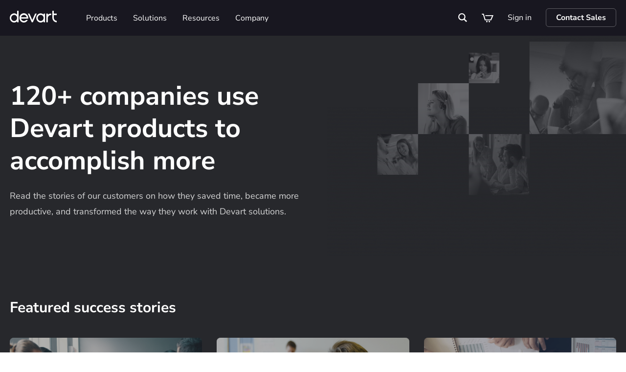

--- FILE ---
content_type: text/html; charset=utf-8
request_url: https://www.devart.com/success-story/
body_size: 112302
content:

<!DOCTYPE html>
<html>

<head>
  <meta http-equiv="X-UA-Compatible" content="IE=edge" />
  <title>Success Stories Devart</title>
  <meta charset="utf-8" />
  <meta name="viewport" content="width=device-width, initial-scale=1.0">
  <meta http-equiv="pragma" content="no-cache" />
  <meta http-equiv="expires" content="-1" />
  <meta name="author" content="Devart" />
  <meta name="copyright" content="Devart" />
  <meta name="revisit-after" content="7 days" />
  <meta name="facebook-domain-verification" content="i0g0id41ca12lwg2qq7vhu6s2ps7u4" />

  
    <meta name="robots" content="index,follow" />

  

  <meta name="language" content="English" />

  

  <link rel="icon" href="/images/favicon.ico" type="image/x-icon" />
  <link rel="icon" href="/images/favicon.ico" type="image/png" />

  <meta name="description" content="Find out how Devart solutions help various companies to overcome issues in database development, management, administration and other needs." />
  <meta name="keywords" content="Success Story Devart" />
  <link rel="canonical" href="https://www.devart.com/success-story/" />
  
  
  
    <link rel="preconnect" href="https://app.termly.io" />
    <link rel="preconnect" href="https://analytics.devart.com" />
    <link rel="preconnect" href="https://cdn0.devart.com" />
  
  <link rel="preconnect" href="https://cdn.jsdelivr.net" />
  
    <link rel="preconnect" href="https://sibforms.com" />
    <link rel="preconnect" href="https://getbootstrap.com" />
  

  <style type="text/css">@font-face {font-family:Nunito Sans;font-style:normal;font-weight:200 1000;src:url(/cf-fonts/v/nunito-sans/5.0.11/cyrillic/opsz/normal.woff2);unicode-range:U+0301,U+0400-045F,U+0490-0491,U+04B0-04B1,U+2116;font-display:swap;}@font-face {font-family:Nunito Sans;font-style:normal;font-weight:200 1000;src:url(/cf-fonts/v/nunito-sans/5.0.11/cyrillic-ext/opsz/normal.woff2);unicode-range:U+0460-052F,U+1C80-1C88,U+20B4,U+2DE0-2DFF,U+A640-A69F,U+FE2E-FE2F;font-display:swap;}@font-face {font-family:Nunito Sans;font-style:normal;font-weight:200 1000;src:url(/cf-fonts/v/nunito-sans/5.0.11/latin-ext/opsz/normal.woff2);unicode-range:U+0100-02AF,U+0304,U+0308,U+0329,U+1E00-1E9F,U+1EF2-1EFF,U+2020,U+20A0-20AB,U+20AD-20CF,U+2113,U+2C60-2C7F,U+A720-A7FF;font-display:swap;}@font-face {font-family:Nunito Sans;font-style:normal;font-weight:200 1000;src:url(/cf-fonts/v/nunito-sans/5.0.11/vietnamese/opsz/normal.woff2);unicode-range:U+0102-0103,U+0110-0111,U+0128-0129,U+0168-0169,U+01A0-01A1,U+01AF-01B0,U+0300-0301,U+0303-0304,U+0308-0309,U+0323,U+0329,U+1EA0-1EF9,U+20AB;font-display:swap;}@font-face {font-family:Nunito Sans;font-style:normal;font-weight:200 1000;src:url(/cf-fonts/v/nunito-sans/5.0.11/latin/opsz/normal.woff2);unicode-range:U+0000-00FF,U+0131,U+0152-0153,U+02BB-02BC,U+02C6,U+02DA,U+02DC,U+0304,U+0308,U+0329,U+2000-206F,U+2074,U+20AC,U+2122,U+2191,U+2193,U+2212,U+2215,U+FEFF,U+FFFD;font-display:swap;}@font-face {font-family:Nunito Sans;font-style:italic;font-weight:200 1000;src:url(/cf-fonts/v/nunito-sans/5.0.11/cyrillic-ext/opsz/italic.woff2);unicode-range:U+0460-052F,U+1C80-1C88,U+20B4,U+2DE0-2DFF,U+A640-A69F,U+FE2E-FE2F;font-display:swap;}@font-face {font-family:Nunito Sans;font-style:italic;font-weight:200 1000;src:url(/cf-fonts/v/nunito-sans/5.0.11/cyrillic/opsz/italic.woff2);unicode-range:U+0301,U+0400-045F,U+0490-0491,U+04B0-04B1,U+2116;font-display:swap;}@font-face {font-family:Nunito Sans;font-style:italic;font-weight:200 1000;src:url(/cf-fonts/v/nunito-sans/5.0.11/latin-ext/opsz/italic.woff2);unicode-range:U+0100-02AF,U+0304,U+0308,U+0329,U+1E00-1E9F,U+1EF2-1EFF,U+2020,U+20A0-20AB,U+20AD-20CF,U+2113,U+2C60-2C7F,U+A720-A7FF;font-display:swap;}@font-face {font-family:Nunito Sans;font-style:italic;font-weight:200 1000;src:url(/cf-fonts/v/nunito-sans/5.0.11/vietnamese/opsz/italic.woff2);unicode-range:U+0102-0103,U+0110-0111,U+0128-0129,U+0168-0169,U+01A0-01A1,U+01AF-01B0,U+0300-0301,U+0303-0304,U+0308-0309,U+0323,U+0329,U+1EA0-1EF9,U+20AB;font-display:swap;}@font-face {font-family:Nunito Sans;font-style:italic;font-weight:200 1000;src:url(/cf-fonts/v/nunito-sans/5.0.11/latin/opsz/italic.woff2);unicode-range:U+0000-00FF,U+0131,U+0152-0153,U+02BB-02BC,U+02C6,U+02DA,U+02DC,U+0304,U+0308,U+0329,U+2000-206F,U+2074,U+20AC,U+2122,U+2191,U+2193,U+2212,U+2215,U+FEFF,U+FFFD;font-display:swap;}</style>

  

  

  
    <link rel="stylesheet" href="/css/site.min.css?v=W8SVzTlb_lX_o1ftsf074jySKcjxALAhCvl_Q-Kn8uc" />
    <link rel="stylesheet" href="/css/popup-for-ie.css?v=sPGjtkWJ9G77UkMNHDb6eqNWv6e47qorTWmmW5282VY" />
  

  <link rel="stylesheet" href="/css/shopping-cart-menu.css?v=V_8Uvfs4R8vfXvtBuT4Xx8Hv_b4jEOpkz5G_Th9FIJA" />

  



  
    <link rel="preload" href="https://app.termly.io/resource-blocker/5f78fb6c-ba38-4f8c-a1ed-4e3518cb3f4a?autoBlock=on" as="script" />
    <script src="https://app.termly.io/resource-blocker/5f78fb6c-ba38-4f8c-a1ed-4e3518cb3f4a?autoBlock=on"></script>
  

</head>

<body data-spy="scroll" data-target="#sidenav">



  <script src="/js/main-vue.min.js?v=vHnCFcp6OoLzKIQ2AzWRoCZzFykxL1_yvpyGW3udU1A"></script>



  <noscript>
    <iframe src="//analytics.devart.com/ns.html?id=GTM-N4N25R"
            height="0" width="0" style="display: none; visibility: hidden"></iframe>
  </noscript>






  <div id="overlay" class="overlay-page"></div>

  <div id="fixedHeader"></div>
  <header>
    <div id="control-area">
      <div class='menu-container'>
        
<div>
    <div class="container-fluid menu-container-item">
        <div class="row">
            <div class="col-xs-24 be-static">
                <nav class="menu clearfix new-main-menu">
                    <a href="https://www.devart.com/" title="Devart" class="logo-company" tabindex="-1">
                        <svg viewBox="0 0 96 24" width="96" height="24" fill="none" xmlns="http://www.w3.org/2000/svg"><path d="M55.028 5.81h-3.212l-5.784 13.046L40.247 5.81h-3.21l7.87 17.748h2.25l7.87-17.748ZM14.978 0v7.802a8.77 8.77 0 0 0-4.573-2.354 8.554 8.554 0 0 0-5.058.652 9.04 9.04 0 0 0-3.892 3.445A9.66 9.66 0 0 0 0 14.66a9.66 9.66 0 0 0 1.455 5.113 9.04 9.04 0 0 0 3.892 3.445 8.555 8.555 0 0 0 5.058.652 8.77 8.77 0 0 0 4.573-2.353v2.042h2.911V0h-2.911ZM8.97 20.95a5.817 5.817 0 0 1-3.339-1.06 6.238 6.238 0 0 1-2.213-2.823 6.567 6.567 0 0 1-.342-3.635A6.389 6.389 0 0 1 4.72 10.21a5.93 5.93 0 0 1 3.076-1.722 5.758 5.758 0 0 1 3.472.358 6.077 6.077 0 0 1 2.697 2.317 6.503 6.503 0 0 1 1.013 3.496 6.452 6.452 0 0 1-1.762 4.446c-1.126 1.18-2.653 1.844-4.246 1.846ZM69.173 5.81v1.992a8.77 8.77 0 0 0-4.574-2.354 8.554 8.554 0 0 0-5.058.652 9.04 9.04 0 0 0-3.891 3.445 9.66 9.66 0 0 0-1.456 5.114 9.66 9.66 0 0 0 1.456 5.114 9.04 9.04 0 0 0 3.891 3.444 8.555 8.555 0 0 0 5.058.652 8.77 8.77 0 0 0 4.574-2.354v2.043h2.911V5.809h-2.911Zm-6.01 15.14c-1.189 0-2.35-.369-3.338-1.06a6.238 6.238 0 0 1-2.213-2.824 6.568 6.568 0 0 1-.342-3.635 6.39 6.39 0 0 1 1.645-3.221 5.93 5.93 0 0 1 3.077-1.722 5.758 5.758 0 0 1 3.471.358 6.078 6.078 0 0 1 2.697 2.317 6.505 6.505 0 0 1 1.013 3.496 6.453 6.453 0 0 1-1.763 4.447c-1.126 1.18-2.654 1.843-4.248 1.845ZM83.653 5.793c-2.23.006-4.375.893-6.008 2.483V5.809h-2.911v17.749h2.911v-8.425a6.451 6.451 0 0 1 1.762-4.447c1.126-1.179 2.653-1.842 4.246-1.844h1.054V5.793h-1.054ZM89.992 14.253V8.842h6.006V5.793h-6.007V0h-2.91v14.253c.002 2.476.942 4.85 2.615 6.6 1.672 1.752 3.94 2.737 6.304 2.74v-3.049c-1.593-.002-3.12-.665-4.247-1.845a6.452 6.452 0 0 1-1.761-4.446ZM37.74 14.659c.026-2.324-.765-4.577-2.224-6.328-1.459-1.751-3.482-2.879-5.684-3.167a8.718 8.718 0 0 0-6.255 1.603c-1.825 1.321-3.122 3.3-3.643 5.559a9.851 9.851 0 0 0 .819 6.687c1.049 2.048 2.78 3.62 4.866 4.415a8.65 8.65 0 0 0 6.438-.101c2.061-.862 3.747-2.488 4.737-4.568h-3.455a5.97 5.97 0 0 1-2.692 1.884 5.721 5.721 0 0 1-3.235.138 5.911 5.911 0 0 1-2.83-1.648 6.341 6.341 0 0 1-1.594-2.95L22.98 16h14.76v-1.341Zm-14.752-1.525A6.326 6.326 0 0 1 25.12 9.7a5.84 5.84 0 0 1 3.699-1.333c1.34 0 2.642.47 3.699 1.333a6.327 6.327 0 0 1 2.132 3.434H22.988Z" fill="#fff" /></svg>
                    </a>
                    <div class="main-menu">
                        <div class="main-menu__inner">
                            

<ul id="mainMenuApp" class="overlay-menu menu-list menu-list_main" data-checkout-data="">
<li class="menu-list-item blackout" v-on:click="mainMenuItemClick($event)">
            <div class="menu-list-wrap">
                <div class="dropdown-arrow"></div>
                <button type="button" class="menu-list-link">
                    Products
                    <svg class="di arrow-menu arrow-menu-mobile">
                        <use xlink:href="#arrow-down"></use>
                    </svg>
                </button>
            </div>
            <div class="menu-dropdown">
                <ul class="menu-dropdown__list dropdown-menu-full" role="menu">
                    <li role="presentation" class="menu-dropdown__li">
                        <div class="container-fluid">
                            <div class="row menu-dropdown__row">
                                <div class="dropdown-item dropdown-item_mobile">
                                    <div class="col-xs-24 be-static">
                                        <div class="dropdown-menu-component ">
                                                <div class="dropdown-menu-sidebar">
                                                    <div class="dropdown-menu-breadcrumb dropdown-menu-breadcrumb_sidebar">
                                                        <svg class="di arrow-menu arrow-menu-mobile">
                                                            <use xlink:href="#arrow-down"></use>
                                                        </svg>
                                                        <div class="dropdown-menu-breadcrumb__title">Back to Main menu</div>
                                                    </div>
                                                    <ul class="dropdown-menu-sidebar__menu nav" role="tablist">
                                                        <dropdown-menu-sidebar-component v-for="group in [{&quot;id&quot;:&quot;databaseTools&quot;,&quot;CssIconClass&quot;:null,&quot;TitleIconSrc&quot;:null,&quot;TitleIconWidth&quot;:null,&quot;IconNameType&quot;:0,&quot;Columns&quot;:null,&quot;OffsetClass&quot;:null,&quot;isActive&quot;:true,&quot;columnCount&quot;:2,&quot;link&quot;:&quot;/dbforge/&quot;,&quot;isOpenInNewTab&quot;:false,&quot;blocks&quot;:[{&quot;title&quot;:null,&quot;blockItems&quot;:[{&quot;header&quot;:null,&quot;title&quot;:&quot;SQL Server Tools&quot;,&quot;includeMoreProducts&quot;:false,&quot;moreProductsUrl&quot;:&quot;/products.html#sql-server&amp;database-tools&quot;,&quot;description&quot;:null,&quot;logo&quot;:&quot;&lt;svg xmlns=&#x27;http://www.w3.org/2000/svg&#x27; width=&#x27;24&#x27; height=&#x27;24&#x27; fill=&#x27;none&#x27;&gt;&lt;path fill=&#x27;#932DFF&#x27; d=&#x27;M9.5 1C4.958 1 1 2.302 1 3.907s3.958 2.905 8.5 2.905c4.543 0 8.5-1.301 8.5-2.905C18 2.302 14.043 1 9.5 1Z&#x27;/&gt;&lt;path fill=&#x27;#932DFF&#x27; d=&#x27;M14.424 10.3c.478 0 .957.083 1.413.249C17.172 10.037 18 9.367 18 8.633V6.599c-2.055 1.448-5.954 1.88-8.5 1.88-2.555 0-6.45-.436-8.5-1.88v2.034c0 1.605 3.958 2.905 8.5 2.905.702 0 1.39-.03 2.052-.09.788-.762 1.778-1.148 2.872-1.148ZM10.3 14.425c0-.431.06-.847.18-1.24-.343.014-.671.02-.98.02-2.555 0-6.45-.436-8.5-1.88v2.028c0 1.605 3.958 2.906 8.5 2.906.41 0 .816-.01 1.215-.031a4.12 4.12 0 0 1-.415-1.803ZM11.383 20.925c-.61.049-1.24.075-1.883.075C4.958 21 1 19.698 1 18.094v-2.048c2.055 1.448 5.954 1.88 8.5 1.88.76 0 1.639-.039 2.553-.131.56.393 1.195.63 1.845.712l-2.515 2.418Z&#x27;/&gt;&lt;path fill=&#x27;#791BDB&#x27; d=&#x27;m17.19 15.574 5.475 5.475a1.143 1.143 0 0 1-1.616 1.617l-5.475-5.475a1.236 1.236 0 0 0-.969-.359 2.415 2.415 0 0 1-2.505-3.098l1.452 1.453c.737.16 1.793-.907 1.635-1.635l-1.453-1.453c.225-.066.458-.099.69-.099.617 0 1.234.233 1.707.704.52.522.753 1.22.7 1.9-.027.36.104.715.36.97Z&#x27;/&gt;&lt;path fill=&#x27;#791BDB&#x27; d=&#x27;m20.659 12.868-2.442 2.437 1.942 1.941 2.44-2.437a1.37 1.37 0 0 0-.004-1.941 1.362 1.362 0 0 0-1.936 0ZM14.204 21.889l2.395-2.377-.647-.649-2.396 2.377a1.476 1.476 0 0 1-.362.256l-.266.138-.47.984.382.382.963-.49.138-.266c.069-.131.159-.25.263-.355Z&#x27;/&gt;&lt;/svg&gt;&quot;,&quot;url&quot;:&quot;/dbforge/sql/&quot;,&quot;items&quot;:[{&quot;title&quot;:&quot;Studio for SQL Server&quot;,&quot;url&quot;:&quot;/dbforge/sql/studio/&quot;,&quot;Href&quot;:&quot;/dbforge/sql/studio/&quot;,&quot;Target&quot;:null,&quot;description&quot;:null,&quot;logo&quot;:null,&quot;OrderingUrlSuffix&quot;:null,&quot;DownloadUrlSuffix&quot;:null,&quot;IsNewValue&quot;:null,&quot;IsNew&quot;:false,&quot;IsUpdatedValue&quot;:null,&quot;IsUpdated&quot;:false,&quot;IsExternalValue&quot;:null,&quot;IsExternal&quot;:false,&quot;IsFreeValue&quot;:null,&quot;IsFree&quot;:false,&quot;IsBetaValue&quot;:null,&quot;IsBeta&quot;:false,&quot;IsCultureSpecificValue&quot;:null,&quot;IsCultureSpecific&quot;:false,&quot;ProductGroupUrl&quot;:null},{&quot;title&quot;:&quot;SQL Tools&quot;,&quot;url&quot;:&quot;/dbforge/sql/sql-tools/&quot;,&quot;Href&quot;:&quot;/dbforge/sql/sql-tools/&quot;,&quot;Target&quot;:null,&quot;description&quot;:null,&quot;logo&quot;:null,&quot;OrderingUrlSuffix&quot;:null,&quot;DownloadUrlSuffix&quot;:null,&quot;IsNewValue&quot;:null,&quot;IsNew&quot;:false,&quot;IsUpdatedValue&quot;:null,&quot;IsUpdated&quot;:false,&quot;IsExternalValue&quot;:null,&quot;IsExternal&quot;:false,&quot;IsFreeValue&quot;:null,&quot;IsFree&quot;:false,&quot;IsBetaValue&quot;:null,&quot;IsBeta&quot;:false,&quot;IsCultureSpecificValue&quot;:null,&quot;IsCultureSpecific&quot;:false,&quot;ProductGroupUrl&quot;:null},{&quot;title&quot;:&quot;SQL Complete&quot;,&quot;url&quot;:&quot;/dbforge/sql/sqlcomplete/&quot;,&quot;Href&quot;:&quot;/dbforge/sql/sqlcomplete/&quot;,&quot;Target&quot;:null,&quot;description&quot;:null,&quot;logo&quot;:null,&quot;OrderingUrlSuffix&quot;:null,&quot;DownloadUrlSuffix&quot;:null,&quot;IsNewValue&quot;:null,&quot;IsNew&quot;:false,&quot;IsUpdatedValue&quot;:null,&quot;IsUpdated&quot;:false,&quot;IsExternalValue&quot;:null,&quot;IsExternal&quot;:false,&quot;IsFreeValue&quot;:null,&quot;IsFree&quot;:false,&quot;IsBetaValue&quot;:null,&quot;IsBeta&quot;:false,&quot;IsCultureSpecificValue&quot;:null,&quot;IsCultureSpecific&quot;:false,&quot;ProductGroupUrl&quot;:null}],&quot;isOpenInNewTab&quot;:false},{&quot;header&quot;:null,&quot;title&quot;:&quot;MySQL &amp; MariaDB Tools&quot;,&quot;includeMoreProducts&quot;:false,&quot;moreProductsUrl&quot;:&quot;/products.html#database-tools&amp;mysql&amp;mariadb&quot;,&quot;description&quot;:null,&quot;logo&quot;:&quot;&lt;svg xmlns=&#x27;http://www.w3.org/2000/svg&#x27; width=&#x27;24&#x27; height=&#x27;24&#x27; fill=&#x27;none&#x27;&gt;&lt;path fill=&#x27;#028DFF&#x27; d=&#x27;M1 3.907C1 2.302 4.958 1 9.5 1 14.043 1 18 2.302 18 3.907c0 1.604-3.957 2.905-8.5 2.905-4.542 0-8.5-1.3-8.5-2.905ZM11.775 16.032c2.904-1.055 3.912-1.42 5.608-4.33-2.15 1.148-5.573 1.503-7.883 1.503-2.555 0-6.45-.436-8.5-1.88v2.028c0 1.605 3.958 2.906 8.5 2.906.63 0 1.25-.025 1.848-.072l.427-.155ZM1 18.094c0 .61.573 1.177 1.534 1.645.64-.63 1.764-.973 3.966-.239.263-.525.711-1.085 1.414-1.626-2.383-.15-5.252-.657-6.914-1.828v2.048Z&#x27;/&gt;&lt;path fill=&#x27;#028DFF&#x27; d=&#x27;M9.5 8.48c-2.555 0-6.45-.437-8.5-1.88v2.033c0 1.605 3.958 2.905 8.5 2.905 4.543 0 8.5-1.301 8.5-2.905V6.599c-2.055 1.448-5.954 1.88-8.5 1.88ZM23.7 9.85a.304.304 0 0 1 .204.07c.074.065.14.206.057.746v.017c-.108.74-.597 1.137-1.086 1.48l-.163.114c-.389.268-.79.546-1.053.955-.171.262-.319.939-.49 1.722l-.001.01c-.142.652-.303 1.392-.523 2.137-.528 1.795-1.227 2.948-2.135 3.521l-.376.201s.053-.458.07-.668l.003-.037.003-.054.003-.045c.003-.032.006-.064.006-.095.01-.147-.095-.094-.106-.066-.13.344-.277.68-.442 1.008-.669 1.277-1.588 2.078-2.805 2.442-.333.128-.92.128-.92.128l.42-.448c.627-.868 1.245-1.845 1.319-3.384v-.01a.027.027 0 0 0-.017-.01.027.027 0 0 0-.018.003.193.193 0 0 0-.024.02c-.109.137-.182.342-.263.573l-.02.055-.001.004c-.14.392-.285.796-.593.985l-.049.017a5.41 5.41 0 0 1-.617.033 7.84 7.84 0 0 1-.483-.015 20.6 20.6 0 0 1-1.312-.139h-.01c-.582-.076-1.183-.152-1.758-.152a4.478 4.478 0 0 0-1.377.193c-.541.174-1.1.53-1.64.88-.409.261-.795.508-1.152.663-.208.09-.39.178-.566.264l-.009.004c-.61.294-1.094.528-1.993.528a.426.426 0 0 1-.21-.05c-.138-.185.103-.526.517-1.067l.018-.023c.068-.09.132-.175.178-.239a.46.46 0 0 0-.16-.105c-.186-.1-.359-.223-.514-.367a2.424 2.424 0 0 0-.496-.353L3 21.243c.118-.21.398-.374.398-.374.167-.097.389-.143.68-.143.358 0 .776.07 1.179.14h.004c.39.066.759.128 1.063.128.26 0 .435-.044.533-.14.303-.296.575-.623.81-.976.274-.383.6-.726.968-1.02a8.57 8.57 0 0 1 .489-.359c.464-.317.782-.424 1.223-.57l.197-.068c.112-.038.235-.08.371-.13.484-.179 1.009-.345 1.568-.52.609-.191 1.24-.39 1.816-.61.603-.23 1.373-.553 1.987-1.01a3.84 3.84 0 0 0 .39-.33c.589-.574 1.018-1.312 1.434-2.026l.01-.017c.77-1.326 1.565-2.694 3.36-2.88.3-.031.533-.048.803-.056a1.911 1.911 0 0 0 .812-.223l.033-.016c.146-.073.384-.193.572-.193Z&#x27;/&gt;&lt;/svg&gt;&quot;,&quot;url&quot;:&quot;/dbforge/mysql/&quot;,&quot;items&quot;:[{&quot;title&quot;:&quot;Studio for MySQL&quot;,&quot;url&quot;:&quot;/dbforge/mysql/studio/&quot;,&quot;Href&quot;:&quot;/dbforge/mysql/studio/&quot;,&quot;Target&quot;:null,&quot;description&quot;:null,&quot;logo&quot;:null,&quot;OrderingUrlSuffix&quot;:null,&quot;DownloadUrlSuffix&quot;:null,&quot;IsNewValue&quot;:null,&quot;IsNew&quot;:false,&quot;IsUpdatedValue&quot;:null,&quot;IsUpdated&quot;:false,&quot;IsExternalValue&quot;:null,&quot;IsExternal&quot;:false,&quot;IsFreeValue&quot;:null,&quot;IsFree&quot;:false,&quot;IsBetaValue&quot;:null,&quot;IsBeta&quot;:false,&quot;IsCultureSpecificValue&quot;:null,&quot;IsCultureSpecific&quot;:false,&quot;ProductGroupUrl&quot;:null},{&quot;title&quot;:&quot;Compare Bundle&quot;,&quot;url&quot;:&quot;/dbforge/mysql/compare-bundle/&quot;,&quot;Href&quot;:&quot;/dbforge/mysql/compare-bundle/&quot;,&quot;Target&quot;:null,&quot;description&quot;:null,&quot;logo&quot;:null,&quot;OrderingUrlSuffix&quot;:null,&quot;DownloadUrlSuffix&quot;:null,&quot;IsNewValue&quot;:null,&quot;IsNew&quot;:false,&quot;IsUpdatedValue&quot;:null,&quot;IsUpdated&quot;:false,&quot;IsExternalValue&quot;:null,&quot;IsExternal&quot;:false,&quot;IsFreeValue&quot;:null,&quot;IsFree&quot;:false,&quot;IsBetaValue&quot;:null,&quot;IsBeta&quot;:false,&quot;IsCultureSpecificValue&quot;:null,&quot;IsCultureSpecific&quot;:false,&quot;ProductGroupUrl&quot;:null},{&quot;title&quot;:&quot;Schema Compare&quot;,&quot;url&quot;:&quot;/dbforge/mysql/schemacompare/&quot;,&quot;Href&quot;:&quot;/dbforge/mysql/schemacompare/&quot;,&quot;Target&quot;:null,&quot;description&quot;:null,&quot;logo&quot;:null,&quot;OrderingUrlSuffix&quot;:null,&quot;DownloadUrlSuffix&quot;:null,&quot;IsNewValue&quot;:null,&quot;IsNew&quot;:false,&quot;IsUpdatedValue&quot;:null,&quot;IsUpdated&quot;:false,&quot;IsExternalValue&quot;:null,&quot;IsExternal&quot;:false,&quot;IsFreeValue&quot;:null,&quot;IsFree&quot;:false,&quot;IsBetaValue&quot;:null,&quot;IsBeta&quot;:false,&quot;IsCultureSpecificValue&quot;:null,&quot;IsCultureSpecific&quot;:false,&quot;ProductGroupUrl&quot;:null}],&quot;isOpenInNewTab&quot;:false},{&quot;header&quot;:null,&quot;title&quot;:&quot;Oracle Tools&quot;,&quot;includeMoreProducts&quot;:false,&quot;moreProductsUrl&quot;:&quot;/products.html#database-tools&amp;oracle&quot;,&quot;description&quot;:null,&quot;logo&quot;:&quot;&lt;svg xmlns=&#x27;http://www.w3.org/2000/svg&#x27; width=&#x27;24&#x27; height=&#x27;24&#x27; fill=&#x27;none&#x27;&gt;&lt;path fill=&#x27;#DB253C&#x27; d=&#x27;M1 3.907C1 2.302 4.958 1 9.5 1 14.043 1 18 2.302 18 3.907c0 1.604-3.957 2.905-8.5 2.905-4.542 0-8.5-1.3-8.5-2.905ZM9.642 21H9.5C4.958 21 1 19.698 1 18.094v-2.048c1.9 1.339 5.375 1.809 7.9 1.872V18.033c.01 1.073.277 2.08.742 2.967ZM9.137 16.256a6.556 6.556 0 0 1 1.924-3.1 25.29 25.29 0 0 1-1.561.049c-2.555 0-6.45-.436-8.5-1.88v2.028c0 1.563 3.749 2.836 8.137 2.903Z&#x27;/&gt;&lt;path fill=&#x27;#DB253C&#x27; d=&#x27;M9.5 8.48c-2.555 0-6.45-.437-8.5-1.88v2.033c0 1.605 3.958 2.905 8.5 2.905 4.543 0 8.5-1.301 8.5-2.905V6.599c-2.055 1.448-5.954 1.88-8.5 1.88Z&#x27;/&gt;&lt;path fill=&#x27;#DB253C&#x27; fill-rule=&#x27;evenodd&#x27; d=&#x27;M11.2 18.01v.002c.02 2.365 2.007 4.288 4.42 4.288h3.78c2.432 0 4.4-1.924 4.4-4.29 0-2.385-1.967-4.31-4.4-4.31h-3.78c-2.432 0-4.42 1.923-4.42 4.31Zm8.103 2.272h-3.567c-1.319 0-2.362-1.027-2.362-2.291s1.043-2.291 2.362-2.291h3.567c1.319 0 2.362 1.027 2.362 2.29 0 1.265-1.043 2.292-2.362 2.292Z&#x27; clip-rule=&#x27;evenodd&#x27;/&gt;&lt;/svg&gt;&quot;,&quot;url&quot;:&quot;/dbforge/oracle/&quot;,&quot;items&quot;:[{&quot;title&quot;:&quot;Studio for Oracle&quot;,&quot;url&quot;:&quot;/dbforge/oracle/studio/&quot;,&quot;Href&quot;:&quot;/dbforge/oracle/studio/&quot;,&quot;Target&quot;:null,&quot;description&quot;:null,&quot;logo&quot;:null,&quot;OrderingUrlSuffix&quot;:null,&quot;DownloadUrlSuffix&quot;:null,&quot;IsNewValue&quot;:null,&quot;IsNew&quot;:false,&quot;IsUpdatedValue&quot;:null,&quot;IsUpdated&quot;:false,&quot;IsExternalValue&quot;:null,&quot;IsExternal&quot;:false,&quot;IsFreeValue&quot;:null,&quot;IsFree&quot;:false,&quot;IsBetaValue&quot;:null,&quot;IsBeta&quot;:false,&quot;IsCultureSpecificValue&quot;:null,&quot;IsCultureSpecific&quot;:false,&quot;ProductGroupUrl&quot;:null},{&quot;title&quot;:&quot;Compare Bundle&quot;,&quot;url&quot;:&quot;/dbforge/oracle/compare-bundle/&quot;,&quot;Href&quot;:&quot;/dbforge/oracle/compare-bundle/&quot;,&quot;Target&quot;:null,&quot;description&quot;:null,&quot;logo&quot;:null,&quot;OrderingUrlSuffix&quot;:null,&quot;DownloadUrlSuffix&quot;:null,&quot;IsNewValue&quot;:null,&quot;IsNew&quot;:false,&quot;IsUpdatedValue&quot;:null,&quot;IsUpdated&quot;:false,&quot;IsExternalValue&quot;:null,&quot;IsExternal&quot;:false,&quot;IsFreeValue&quot;:null,&quot;IsFree&quot;:false,&quot;IsBetaValue&quot;:null,&quot;IsBeta&quot;:false,&quot;IsCultureSpecificValue&quot;:null,&quot;IsCultureSpecific&quot;:false,&quot;ProductGroupUrl&quot;:null},{&quot;title&quot;:&quot;Data Compare&quot;,&quot;url&quot;:&quot;/dbforge/oracle/datacompare/&quot;,&quot;Href&quot;:&quot;/dbforge/oracle/datacompare/&quot;,&quot;Target&quot;:null,&quot;description&quot;:null,&quot;logo&quot;:null,&quot;OrderingUrlSuffix&quot;:null,&quot;DownloadUrlSuffix&quot;:null,&quot;IsNewValue&quot;:null,&quot;IsNew&quot;:false,&quot;IsUpdatedValue&quot;:null,&quot;IsUpdated&quot;:false,&quot;IsExternalValue&quot;:null,&quot;IsExternal&quot;:false,&quot;IsFreeValue&quot;:null,&quot;IsFree&quot;:false,&quot;IsBetaValue&quot;:null,&quot;IsBeta&quot;:false,&quot;IsCultureSpecificValue&quot;:null,&quot;IsCultureSpecific&quot;:false,&quot;ProductGroupUrl&quot;:null}],&quot;isOpenInNewTab&quot;:false},{&quot;header&quot;:null,&quot;title&quot;:&quot;PostgreSQL Tools&quot;,&quot;includeMoreProducts&quot;:false,&quot;moreProductsUrl&quot;:null,&quot;description&quot;:null,&quot;logo&quot;:&quot;&lt;svg xmlns=&#x27;http://www.w3.org/2000/svg&#x27; width=&#x27;24&#x27; height=&#x27;24&#x27; fill=&#x27;none&#x27;&gt;&lt;path fill=&#x27;#306A99&#x27; d=&#x27;M1 3.907C1 2.302 4.88 1 9.333 1c4.454 0 8.334 1.302 8.334 2.907 0 1.604-3.88 2.905-8.334 2.905C4.88 6.813 1 5.513 1 3.908ZM10.581 13.171a8.297 8.297 0 0 0-1.878 2.46 8.933 8.933 0 0 0-.28.61C4.366 16.079 1 14.848 1 13.353v-2.028c2.01 1.444 5.828 1.88 8.333 1.88.388 0 .808-.01 1.248-.034Z&#x27;/&gt;&lt;path fill=&#x27;#306A99&#x27; fill-rule=&#x27;evenodd&#x27; d=&#x27;M15.82 15.157c.043.123.095.245.154.364.189.38.49.729.849 1.026a4.761 4.761 0 0 0 1.552.853c-1.25-1.2-2.032-2.294-1.727-3.815.103-.513.477-1.019.935-1.317l.084-.051c.226-.132.47-.212.708-.217h.007l.09.002a5.563 5.563 0 0 1 2.66.657 5.177 5.177 0 0 1 1.956 1.823c.363.589.601 1.238.703 1.912.191 1.298.252 2.611.18 3.92-.136 3.01-1.621 3.686-3.232 3.453V22.66c.103-.006.206-.019.308-.039.193-.035.371-.122.514-.249a.973.973 0 0 0 .294-.47c.102-.38.138-.991-.069-1.953a6.32 6.32 0 0 1-2.428-.696V24h-3.166v-2.962s-1.413.56-2.496 0V24h-3.222v-3.933l.004-.137H9.002v-.011c-.009-.319-.172-6.736 7.099-7.777.116-.016.234-.032.354-.046a2.604 2.604 0 0 0-.725 1.305l-.003.014a3.222 3.222 0 0 0 .094 1.742ZM21.5 16.8c0 .331-.28.6-.625.6a.613.613 0 0 1-.625-.6c0-.331.28-.6.625-.6s.625.269.625.6Z&#x27; clip-rule=&#x27;evenodd&#x27;/&gt;&lt;path fill=&#x27;#306A99&#x27; d=&#x27;M1 18.094c0 1.407 2.985 2.581 6.723 2.849l-.02-.985-.001-.006a8.976 8.976 0 0 1 .213-2.07C5.553 17.744 2.662 17.24 1 16.047v2.048ZM9.333 8.48C6.828 8.48 3.01 8.042 1 6.6v2.033c0 1.605 3.88 2.905 8.333 2.905 4.454 0 8.334-1.301 8.334-2.905V6.599c-2.015 1.448-5.838 1.88-8.334 1.88Z&#x27;/&gt;&lt;/svg&gt;&quot;,&quot;url&quot;:&quot;/dbforge/postgresql/&quot;,&quot;items&quot;:[{&quot;title&quot;:&quot;Studio for PostgreSQL&quot;,&quot;url&quot;:&quot;/dbforge/postgresql/studio/&quot;,&quot;Href&quot;:&quot;/dbforge/postgresql/studio/&quot;,&quot;Target&quot;:null,&quot;description&quot;:null,&quot;logo&quot;:null,&quot;OrderingUrlSuffix&quot;:null,&quot;DownloadUrlSuffix&quot;:null,&quot;IsNewValue&quot;:null,&quot;IsNew&quot;:false,&quot;IsUpdatedValue&quot;:null,&quot;IsUpdated&quot;:false,&quot;IsExternalValue&quot;:null,&quot;IsExternal&quot;:false,&quot;IsFreeValue&quot;:null,&quot;IsFree&quot;:false,&quot;IsBetaValue&quot;:null,&quot;IsBeta&quot;:false,&quot;IsCultureSpecificValue&quot;:null,&quot;IsCultureSpecific&quot;:false,&quot;ProductGroupUrl&quot;:null},{&quot;title&quot;:&quot;Data Compare&quot;,&quot;url&quot;:&quot;/dbforge/postgresql/datacompare/&quot;,&quot;Href&quot;:&quot;/dbforge/postgresql/datacompare/&quot;,&quot;Target&quot;:null,&quot;description&quot;:null,&quot;logo&quot;:null,&quot;OrderingUrlSuffix&quot;:null,&quot;DownloadUrlSuffix&quot;:null,&quot;IsNewValue&quot;:null,&quot;IsNew&quot;:false,&quot;IsUpdatedValue&quot;:null,&quot;IsUpdated&quot;:false,&quot;IsExternalValue&quot;:null,&quot;IsExternal&quot;:false,&quot;IsFreeValue&quot;:null,&quot;IsFree&quot;:false,&quot;IsBetaValue&quot;:null,&quot;IsBeta&quot;:false,&quot;IsCultureSpecificValue&quot;:null,&quot;IsCultureSpecific&quot;:false,&quot;ProductGroupUrl&quot;:null},{&quot;title&quot;:&quot;Schema Compare&quot;,&quot;url&quot;:&quot;/dbforge/postgresql/schemacompare/&quot;,&quot;Href&quot;:&quot;/dbforge/postgresql/schemacompare/&quot;,&quot;Target&quot;:null,&quot;description&quot;:null,&quot;logo&quot;:null,&quot;OrderingUrlSuffix&quot;:null,&quot;DownloadUrlSuffix&quot;:null,&quot;IsNewValue&quot;:null,&quot;IsNew&quot;:false,&quot;IsUpdatedValue&quot;:null,&quot;IsUpdated&quot;:false,&quot;IsExternalValue&quot;:null,&quot;IsExternal&quot;:false,&quot;IsFreeValue&quot;:null,&quot;IsFree&quot;:false,&quot;IsBetaValue&quot;:null,&quot;IsBeta&quot;:false,&quot;IsCultureSpecificValue&quot;:null,&quot;IsCultureSpecific&quot;:false,&quot;ProductGroupUrl&quot;:null}],&quot;isOpenInNewTab&quot;:false}]}],&quot;card&quot;:{&quot;cardItems&quot;:[{&quot;imgSrc&quot;:&quot;/images/dropdown-menu/multidatabase-solution.svg&quot;,&quot;title&quot;:&quot;Multidatabase Solution&quot;,&quot;description&quot;:null,&quot;footerText&quot;:null,&quot;url&quot;:&quot;/dbforge/edge/&quot;,&quot;isOpenInNewTab&quot;:false},{&quot;imgSrc&quot;:&quot;/images/dropdown-menu/ai-assistant.svg&quot;,&quot;title&quot;:&quot;AI Assistant&quot;,&quot;description&quot;:null,&quot;footerText&quot;:null,&quot;url&quot;:&quot;/dbforge/ai-assistant/&quot;,&quot;isOpenInNewTab&quot;:false}]},&quot;title&quot;:&quot;Database Tools&quot;,&quot;url&quot;:null,&quot;Href&quot;:null,&quot;Target&quot;:null,&quot;description&quot;:null,&quot;logo&quot;:&quot;&lt;svg xmlns=&#x27;http:www.w3.org/2000/svg&#x27; width=&#x27;24&#x27; height=&#x27;24&#x27; fill=&#x27;none&#x27; class=&#x27;dropdown-menu-sidebar__icon&#x27;&gt;&lt;rect width=&#x27;24&#x27; height=&#x27;24&#x27; fill=&#x27;#932DFF&#x27; rx=&#x27;3&#x27;/&gt;&lt;path fill=&#x27;#fff&#x27; d=&#x27;m11.606 9.549 6.968 6.968a1.455 1.455 0 0 1-2.057 2.058l-6.969-6.968a1.574 1.574 0 0 0-1.232-.457 3.073 3.073 0 0 1-3.189-3.943l1.849 1.849c.938.205 2.281-1.154 2.08-2.08l-1.849-1.85C7.493 5.042 7.79 5 8.085 5c.786 0 1.571.297 2.172.897.662.663.959 1.552.892 2.418-.034.458.132.909.457 1.234Z&#x27;/&gt;&lt;path fill=&#x27;#fff&#x27; d=&#x27;m16.02 6.104-3.107 3.102 2.47 2.47 3.108-3.101a1.745 1.745 0 0 0-.005-2.47 1.736 1.736 0 0 0-2.465 0ZM10.854 14.561l-3.05 3.025a1.924 1.924 0 0 0-.334.452l-.176.338L6.07 19l-.486-.486.598-1.252.339-.177c.166-.087.327-.191.46-.325l3.05-3.025.824.826Z&#x27;/&gt;&lt;/svg&gt;&quot;,&quot;OrderingUrlSuffix&quot;:null,&quot;DownloadUrlSuffix&quot;:null,&quot;IsNewValue&quot;:null,&quot;IsNew&quot;:false,&quot;IsUpdatedValue&quot;:null,&quot;IsUpdated&quot;:false,&quot;IsExternalValue&quot;:null,&quot;IsExternal&quot;:false,&quot;IsFreeValue&quot;:null,&quot;IsFree&quot;:false,&quot;IsBetaValue&quot;:null,&quot;IsBeta&quot;:false,&quot;IsCultureSpecificValue&quot;:null,&quot;IsCultureSpecific&quot;:false,&quot;ProductGroupUrl&quot;:null},{&quot;id&quot;:&quot;dataConnectivity&quot;,&quot;CssIconClass&quot;:null,&quot;TitleIconSrc&quot;:null,&quot;TitleIconWidth&quot;:null,&quot;IconNameType&quot;:0,&quot;Columns&quot;:null,&quot;OffsetClass&quot;:null,&quot;isActive&quot;:false,&quot;columnCount&quot;:2,&quot;link&quot;:&quot;/data-connectivity/&quot;,&quot;isOpenInNewTab&quot;:false,&quot;blocks&quot;:[{&quot;title&quot;:&quot;Developers Tools&quot;,&quot;blockItems&quot;:[{&quot;header&quot;:null,&quot;title&quot;:&quot;ADO.NET Data Providers&quot;,&quot;includeMoreProducts&quot;:false,&quot;moreProductsUrl&quot;:null,&quot;description&quot;:&quot;Ultimate solution for developing data-related .NET applications&quot;,&quot;logo&quot;:&quot;&lt;svg xmlns=&#x27;http://www.w3.org/2000/svg&#x27; width=&#x27;24&#x27; height=&#x27;24&#x27; fill=&#x27;none&#x27;&gt;&lt;path fill=&#x27;#FFC400&#x27; d=&#x27;M23 5.999v12L12 24 1 17.999v-12L12 0l11 5.999Z&#x27;/&gt;&lt;path fill=&#x27;#FFCD26&#x27; d=&#x27;M12 0 1 6 12 12V0Z&#x27;/&gt;&lt;path fill=&#x27;#FFAF00&#x27; d=&#x27;M12 12 1 17.999 12 24V12ZM23 6l-11 6.001L23 18V6Z&#x27;/&gt;&lt;path fill=&#x27;#FFBC19&#x27; d=&#x27;M12 0v12l11-6.001L12 0&#x27;/&gt;&lt;path fill=&#x27;#FF9300&#x27; d=&#x27;M12 12v12l11-6.001L12 12Z&#x27;/&gt;&lt;path fill=&#x27;#fff&#x27; d=&#x27;M14.466 11.32a2.56 2.56 0 1 0 0 1.515H23v-1.514h-8.534Zm-2.447 1.805a1.046 1.046 0 1 1 0-2.093 1.046 1.046 0 0 1 0 2.093Z&#x27;/&gt;&lt;path fill=&#x27;#fff&#x27; d=&#x27;m16.727 14.737-4.708 2.718-4.707-2.718V9.3l4.707-2.717L16.727 9.3l1.514-.874-6.222-3.592-6.221 3.592v7.184l6.221 3.593 6.222-3.593-1.514-.874Z&#x27;/&gt;&lt;/svg&gt;&quot;,&quot;url&quot;:&quot;/dotconnect/&quot;,&quot;items&quot;:null,&quot;isOpenInNewTab&quot;:false},{&quot;header&quot;:null,&quot;title&quot;:&quot;Delphi Data Components&quot;,&quot;includeMoreProducts&quot;:false,&quot;moreProductsUrl&quot;:null,&quot;description&quot;:&quot;The fastest and most reliable data connectivity solutions for any database&quot;,&quot;logo&quot;:&quot;&lt;svg xmlns=&#x27;http://www.w3.org/2000/svg&#x27; width=&#x27;24&#x27; height=&#x27;24&#x27; fill=&#x27;none&#x27;&gt;&lt;path fill=&#x27;#F80&#x27; d=&#x27;M23 5.999v12L12 24 1 17.999v-12L12 0l11 5.999Z&#x27;/&gt;&lt;path fill=&#x27;#FFA640&#x27; d=&#x27;M12 0 1 6 12 12V0Z&#x27;/&gt;&lt;path fill=&#x27;#FF6A00&#x27; d=&#x27;M12 12 1 17.999 12 24V12ZM23 6l-11 6.001L23 18V6Z&#x27;/&gt;&lt;path fill=&#x27;#FF9030&#x27; d=&#x27;M12 0v12l11-6.001L12 0&#x27;/&gt;&lt;path fill=&#x27;#FF4F00&#x27; d=&#x27;M12 12v12l11-6.001L12 12Z&#x27;/&gt;&lt;path fill=&#x27;#fff&#x27; d=&#x27;M17.432 12.735a2.706 2.706 0 0 1-2.082-.973.76.76 0 0 1 .095-1.068.756.756 0 0 1 1.067.096 1.197 1.197 0 1 0 .92-1.965H6.568a1.198 1.198 0 1 0 .92 1.965.758.758 0 1 1 1.161.972 2.713 2.713 0 1 1-2.081-4.45h10.864a2.712 2.712 0 1 1 0 5.423Z&#x27;/&gt;&lt;path fill=&#x27;#fff&#x27; d=&#x27;M10.729 10.067a.756.756 0 0 0-.758.757v6.295h1.515v-6.295a.755.755 0 0 0-.757-.757ZM8.186 13.695a.756.756 0 0 0-.757.757v2.667h1.514v-2.667a.757.757 0 0 0-.757-.757ZM13.27 10.067a.756.756 0 0 0-.756.757v6.295h1.514v-6.295a.759.759 0 0 0-.757-.757ZM15.814 13.695a.756.756 0 0 0-.757.757v2.667h1.514v-2.667a.758.758 0 0 0-.757-.757Z&#x27;/&gt;&lt;/svg&gt;&quot;,&quot;url&quot;:&quot;/dac.html&quot;,&quot;items&quot;:null,&quot;isOpenInNewTab&quot;:false},{&quot;header&quot;:null,&quot;title&quot;:&quot;Python Connectors&quot;,&quot;includeMoreProducts&quot;:false,&quot;moreProductsUrl&quot;:null,&quot;description&quot;:&quot;Native Python packages for connecting Python apps to databases and clouds&quot;,&quot;logo&quot;:&quot;&lt;svg xmlns=&#x27;http://www.w3.org/2000/svg&#x27; width=&#x27;24&#x27; height=&#x27;24&#x27; fill=&#x27;none&#x27;&gt;&lt;path fill=&#x27;#4380B9&#x27; d=&#x27;M23 5.999v12L12 24 1 17.999v-12L12 0l11 5.999Z&#x27;/&gt;&lt;path fill=&#x27;#F9CC20&#x27; d=&#x27;M1 17.999 12 24V12L1 17.999Z&#x27;/&gt;&lt;path fill=&#x27;#5099C7&#x27; d=&#x27;M12 0 1 6l10.999 6L12 0Z&#x27;/&gt;&lt;path fill=&#x27;#F9CF27&#x27; d=&#x27;M12 12.001 23 18V6l-11 6.001Z&#x27;/&gt;&lt;path fill=&#x27;#F7B813&#x27; d=&#x27;M12 12v12l11-6.001L12 12Z&#x27;/&gt;&lt;path fill=&#x27;#fff&#x27; d=&#x27;M18 11.414c0 .395-.096.783-.28 1.126a2.223 2.223 0 0 1-.8.853l-4.367 2.664a.735.735 0 0 0-.267.284.804.804 0 0 0 .003.756c.068.124.16.217.268.281a.681.681 0 0 0 .716-.003l.623-.38a.7.7 0 0 1 .984.278c.2.365.081.83-.263 1.04l-.624.38a2.064 2.064 0 0 1-2.144.01 2.216 2.216 0 0 1-.807-.845 2.389 2.389 0 0 1-.01-2.266c.183-.343.456-.643.8-.853l4.367-2.664a.736.736 0 0 0 .267-.284.803.803 0 0 0-.003-.756.733.733 0 0 0-.268-.282.683.683 0 0 0-.716.003l-6.237 3.806a2.068 2.068 0 0 1-1.08.306c-.373 0-.74-.102-1.065-.296a2.216 2.216 0 0 1-.807-.846 2.389 2.389 0 0 1-.01-2.266c.183-.343.456-.643.8-.853l4.367-2.664a.734.734 0 0 0 .267-.284.804.804 0 0 0-.003-.756.733.733 0 0 0-.268-.282.682.682 0 0 0-.716.003l-.623.381a.7.7 0 0 1-.984-.279.785.785 0 0 1 .263-1.04l.624-.38a2.064 2.064 0 0 1 2.144-.01c.325.194.609.482.807.846a2.389 2.389 0 0 1 .01 2.266 2.223 2.223 0 0 1-.8.853L7.8 11.925a.735.735 0 0 0-.267.284.804.804 0 0 0 .003.756c.068.125.16.217.268.282a.683.683 0 0 0 .715-.003l6.239-3.806a2.067 2.067 0 0 1 2.144-.01c.325.194.608.482.807.846.196.357.29.753.29 1.14Zm-9.977-3.14a.785.785 0 0 0 .264-1.04.7.7 0 0 0-.984-.278.785.785 0 0 0-.263 1.04.7.7 0 0 0 .983.278Zm7.953 7.452a.785.785 0 0 0-.264 1.04.7.7 0 0 0 .984.279.785.785 0 0 0 .264-1.04.7.7 0 0 0-.984-.279Z&#x27;/&gt;&lt;/svg&gt;&quot;,&quot;url&quot;:&quot;/python/&quot;,&quot;items&quot;:null,&quot;isOpenInNewTab&quot;:false},{&quot;header&quot;:null,&quot;title&quot;:&quot;dbExpress Drivers&quot;,&quot;includeMoreProducts&quot;:false,&quot;moreProductsUrl&quot;:null,&quot;description&quot;:&quot;Independent libraries based on the DBX framework&quot;,&quot;logo&quot;:&quot;&lt;img src=&#x27;/images/dropdown-menu/dbexpress.svg&#x27; width=&#x27;24&#x27; height=&#x27;24&#x27; class=&#x27;mr-10&#x27; alt=&#x27;dbExpress Drivers&#x27;&gt;&quot;,&quot;url&quot;:&quot;/dbx/&quot;,&quot;items&quot;:null,&quot;isOpenInNewTab&quot;:false}]},{&quot;title&quot;:&quot;Integration Tools&quot;,&quot;blockItems&quot;:[{&quot;header&quot;:null,&quot;title&quot;:&quot;ODBC Drivers&quot;,&quot;includeMoreProducts&quot;:false,&quot;moreProductsUrl&quot;:null,&quot;description&quot;:&quot;Reliable and simple to use data connectors for ODBC-compatible apps&quot;,&quot;logo&quot;:&quot;&lt;svg xmlns=&#x27;http://www.w3.org/2000/svg&#x27; width=&#x27;24&#x27; height=&#x27;24&#x27; fill=&#x27;none&#x27;&gt;&lt;path fill=&#x27;#8DE019&#x27; d=&#x27;M23 6v11.998l-6.498 3.545L12 24 1 17.998V6L12 0l11 6Z&#x27;/&gt;&lt;path fill=&#x27;#9EE53B&#x27; d=&#x27;M12 0 1 6l11 6V0Z&#x27;/&gt;&lt;path fill=&#x27;#5FD40F&#x27; d=&#x27;M12 12 1 17.998 12 24V12Z&#x27;/&gt;&lt;path fill=&#x27;#49CD0A&#x27; d=&#x27;m23 6-6.498 3.545L12 12 23 18V6Z&#x27;/&gt;&lt;path fill=&#x27;#64D518&#x27; d=&#x27;M12 0v12l4.502-2.456L23 5.999 12 0Z&#x27;/&gt;&lt;path fill=&#x27;#26BA06&#x27; d=&#x27;M12 12v12l11-6.002L12 12Z&#x27;/&gt;&lt;path fill=&#x27;#fff&#x27; d=&#x27;M16.195 6.785V8.53l.838.485v1.963L12 13.886 6.968 10.98V9.015l.837-.485V6.785L5.453 8.143v7.546L12 19.47l6.547-3.78V8.143l-2.352-1.358Zm.838 8.028L12 17.721l-5.032-2.908v-2.085L12 15.633l5.033-2.905v2.085Z&#x27;/&gt;&lt;path fill=&#x27;#fff&#x27; d=&#x27;M12.747 10.233v-6.86L12 2.94l-.768.444v6.836l.768.443.746-.43ZM10.308 3.918l-1.514.875v4.02l1.514.874V3.918ZM15.186 4.78l-1.514-.874V9.7l1.514-.875V4.78Z&#x27;/&gt;&lt;/svg&gt;&quot;,&quot;url&quot;:&quot;/odbc/&quot;,&quot;items&quot;:null,&quot;isOpenInNewTab&quot;:false},{&quot;header&quot;:null,&quot;title&quot;:&quot;SSIS Components&quot;,&quot;includeMoreProducts&quot;:false,&quot;moreProductsUrl&quot;:null,&quot;description&quot;:&quot;High performance SSIS components for popular databases and cloud applications&quot;,&quot;logo&quot;:&quot;&lt;svg xmlns=&#x27;http://www.w3.org/2000/svg&#x27; width=&#x27;24&#x27; height=&#x27;24&#x27; fill=&#x27;none&#x27;&gt;&lt;path fill=&#x27;#E02B8C&#x27; d=&#x27;M23 5.999v12L12 24 1 17.998v-12L12 0l11 5.999Z&#x27;/&gt;&lt;path fill=&#x27;#E860A9&#x27; d=&#x27;M12 0 1 6 12 12V0Z&#x27;/&gt;&lt;path fill=&#x27;#D51C64&#x27; d=&#x27;M12 12 1 17.999 12 24V12ZM23 6l-11 6.001L23 18V6Z&#x27;/&gt;&lt;path fill=&#x27;#E03E8B&#x27; d=&#x27;M12 0v12l11-6.001L12 0&#x27;/&gt;&lt;path fill=&#x27;#C61241&#x27; d=&#x27;M12 12v12l11-6.001L12 12Z&#x27;/&gt;&lt;path fill=&#x27;#fff&#x27; d=&#x27;m17.407 11.59 1.883-1.086-1.954-3.385-1.312.757 1.197 2.073-1.328.768v2.676l1.328.768-.777 1.346-1.33-.768-2.317 1.34v1.534h-1.555v-1.535L8.924 14.74l-1.329.767-.777-1.346 1.329-.768v-2.676l-1.33-.768 1.218-2.108-1.311-.757-1.975 3.42 1.883 1.087v.928L4.75 13.606l2.292 3.97 1.883-1.088.804.465v2.174h4.583v-2.174l.804-.465 1.883 1.088 2.292-3.97-1.883-1.087v-.928Z&#x27;/&gt;&lt;path fill=&#x27;#fff&#x27; d=&#x27;m15.31 9.547-.753-1.313-1.78 1.021V5.11h-1.514v4.146l-1.78-1.021-.754 1.313 3.29 1.889 3.292-1.889Z&#x27;/&gt;&lt;/svg&gt;&quot;,&quot;url&quot;:&quot;/ssis/&quot;,&quot;items&quot;:null,&quot;isOpenInNewTab&quot;:false},{&quot;header&quot;:null,&quot;title&quot;:&quot;Excel Add-ins&quot;,&quot;includeMoreProducts&quot;:false,&quot;moreProductsUrl&quot;:null,&quot;description&quot;:&quot;Use full power of Excel with your cloud or database data&quot;,&quot;logo&quot;:&quot;&lt;img src=&#x27;/images/dropdown-menu/excel.svg&#x27; width=&#x27;24&#x27; height=&#x27;24&#x27; class=&#x27;mr-10&#x27; alt=&#x27;Excel Add-ins&#x27;&gt;&quot;,&quot;url&quot;:&quot;/excel-addins/&quot;,&quot;items&quot;:null,&quot;isOpenInNewTab&quot;:false}]}],&quot;card&quot;:{&quot;cardItems&quot;:[{&quot;imgSrc&quot;:&quot;/images/dropdown-menu/odbc-universal-bundle.svg&quot;,&quot;title&quot;:null,&quot;description&quot;:null,&quot;footerText&quot;:null,&quot;url&quot;:&quot;/odbc/universal-bundle/&quot;,&quot;isOpenInNewTab&quot;:false},{&quot;imgSrc&quot;:&quot;/images/dropdown-menu/dotnet-new-release.svg&quot;,&quot;title&quot;:&quot;.NET solutions released&quot;,&quot;description&quot;:null,&quot;footerText&quot;:null,&quot;url&quot;:&quot;/dotconnect/&quot;,&quot;isOpenInNewTab&quot;:false}]},&quot;title&quot;:&quot;Data Connectivity&quot;,&quot;url&quot;:null,&quot;Href&quot;:null,&quot;Target&quot;:null,&quot;description&quot;:null,&quot;logo&quot;:&quot;&lt;svg xmlns=&#x27;http:www.w3.org/2000/svg&#x27; width=&#x27;24&#x27; height=&#x27;24&#x27; fill=&#x27;none&#x27; class=&#x27;dropdown-menu-sidebar__icon&#x27;&gt;&lt;rect width=&#x27;24&#x27; height=&#x27;24&#x27; fill=&#x27;#6EDB24&#x27; rx=&#x27;3&#x27;/&gt;&lt;path fill=&#x27;#fff&#x27; fill-rule=&#x27;evenodd&#x27; d=&#x27;M7.93 4.674c.699.699.855 1.735.467 2.584l1.798 1.797a3.459 3.459 0 0 1 3.61 0l1.798-1.797a2.303 2.303 0 1 1 1.14 1.14l-1.798 1.797a3.459 3.459 0 0 1 0 3.61l1.797 1.797a2.303 2.303 0 1 1-1.14 1.14l-1.797-1.797a3.458 3.458 0 0 1-3.61 0l-1.798 1.797a2.303 2.303 0 1 1-1.14-1.14l1.798-1.797a3.459 3.459 0 0 1 0-3.61L7.258 8.397a2.303 2.303 0 1 1 .672-3.723ZM12 14a2 2 0 1 0 0-4 2 2 0 0 0 0 4Z&#x27; clip-rule=&#x27;evenodd&#x27;/&gt;&lt;/svg&gt;&quot;,&quot;OrderingUrlSuffix&quot;:null,&quot;DownloadUrlSuffix&quot;:null,&quot;IsNewValue&quot;:null,&quot;IsNew&quot;:false,&quot;IsUpdatedValue&quot;:null,&quot;IsUpdated&quot;:false,&quot;IsExternalValue&quot;:null,&quot;IsExternal&quot;:false,&quot;IsFreeValue&quot;:null,&quot;IsFree&quot;:false,&quot;IsBetaValue&quot;:null,&quot;IsBeta&quot;:false,&quot;IsCultureSpecificValue&quot;:null,&quot;IsCultureSpecific&quot;:false,&quot;ProductGroupUrl&quot;:null},{&quot;id&quot;:&quot;cloudDataTools&quot;,&quot;CssIconClass&quot;:null,&quot;TitleIconSrc&quot;:null,&quot;TitleIconWidth&quot;:null,&quot;IconNameType&quot;:0,&quot;Columns&quot;:null,&quot;OffsetClass&quot;:null,&quot;isActive&quot;:false,&quot;columnCount&quot;:2,&quot;link&quot;:&quot;https://skyvia.com/&quot;,&quot;isOpenInNewTab&quot;:true,&quot;blocks&quot;:[{&quot;title&quot;:null,&quot;blockItems&quot;:[{&quot;header&quot;:null,&quot;title&quot;:&quot;Data Integration&quot;,&quot;includeMoreProducts&quot;:false,&quot;moreProductsUrl&quot;:null,&quot;description&quot;:&quot;No-code cloud service for data integration: ETL/ELT, Reverse ETL, data sync, advanced data pipelines&quot;,&quot;logo&quot;:&quot;&lt;svg width=&#x27;24&#x27; height=&#x27;24&#x27; viewBox=&#x27;0 0 24 24&#x27; fill=&#x27;none&#x27; xmlns=&#x27;http://www.w3.org/2000/svg&#x27;&gt;&lt;g clip-path=&#x27;url(#clip0_1950_123087)&#x27;&gt;&lt;path fill-rule=&#x27;evenodd&#x27; clip-rule=&#x27;evenodd&#x27; d=&#x27;M10.2203 4.19995C12.5547 4.19995 14.5303 5.7519 15.1911 7.89009C15.4409 7.84626 15.698 7.82349 15.9604 7.82349C18.38 7.82349 20.3525 9.75984 20.4454 12.1839C22.4426 12.28 24.0326 13.9468 24.0326 15.989C24.0326 18.0308 22.4431 19.6975 20.4464 19.7939L20.4464 19.8H5.01785L5.01778 19.7981L4.92891 19.7973C2.19856 19.7463 0 17.4103 0 14.5362C0 11.6311 2.24602 9.27582 5.01704 9.27408C5.11362 6.45523 7.40627 4.19995 10.2203 4.19995Z&#x27; fill=&#x27;#277DFF&#x27;/&gt;&lt;path fill-rule=&#x27;evenodd&#x27; clip-rule=&#x27;evenodd&#x27; d=&#x27;M5.9951 19.8004H4.91192L4.82242 19.7977C4.63413 19.7941 4.44835 19.7797 4.26562 19.7551L20.0013 10.2986C20.046 10.3941 20.0877 10.4914 20.126 10.5903L5.9951 19.8004ZM21.4724 12.2923L19.7145 19.8004H18.6314L21.1253 12.1911C21.2432 12.2194 21.359 12.2532 21.4724 12.2923ZM16.5237 16.806L15.1802 18.4393H13.0307L14.9115 16.806H16.5237ZM18.2414 14.6199L17.5984 15.7171H15.7176L17.032 14.6199H18.2414ZM19.4793 12.9951L18.9418 13.8117H17.3298L18.6731 12.9951H19.4793ZM20.2853 11.9062L20.0166 12.4506H18.9418L19.7479 11.9062H20.2853Z&#x27; fill=&#x27;white&#x27;/&gt;&lt;/g&gt;&lt;defs&gt;&lt;clipPath id=&#x27;clip0_1950_123087&#x27;&gt;&lt;rect width=&#x27;24&#x27; height=&#x27;24&#x27; fill=&#x27;white&#x27;/&gt;&lt;/clipPath&gt;&lt;/defs&gt;&lt;/svg&gt;&quot;,&quot;url&quot;:&quot;https://skyvia.com/data-integration/&quot;,&quot;items&quot;:null,&quot;isOpenInNewTab&quot;:true},{&quot;header&quot;:null,&quot;title&quot;:&quot;Query&quot;,&quot;includeMoreProducts&quot;:false,&quot;moreProductsUrl&quot;:null,&quot;description&quot;:&quot;Online SQL client with visual query builder to manage data from web browser&quot;,&quot;logo&quot;:&quot;&lt;svg width=&#x27;24&#x27; height=&#x27;24&#x27; viewBox=&#x27;0 0 24 24&#x27; fill=&#x27;none&#x27; xmlns=&#x27;http://www.w3.org/2000/svg&#x27;&gt;&lt;g clip-path=&#x27;url(#clip0_1950_123087)&#x27;&gt;&lt;path fill-rule=&#x27;evenodd&#x27; clip-rule=&#x27;evenodd&#x27; d=&#x27;M10.2203 4.19995C12.5547 4.19995 14.5303 5.7519 15.1911 7.89009C15.4409 7.84626 15.698 7.82349 15.9604 7.82349C18.38 7.82349 20.3525 9.75984 20.4454 12.1839C22.4426 12.28 24.0326 13.9468 24.0326 15.989C24.0326 18.0308 22.4431 19.6975 20.4464 19.7939L20.4464 19.8H5.01785L5.01778 19.7981L4.92891 19.7973C2.19856 19.7463 0 17.4103 0 14.5362C0 11.6311 2.24602 9.27582 5.01704 9.27408C5.11362 6.45523 7.40627 4.19995 10.2203 4.19995Z&#x27; fill=&#x27;#277DFF&#x27;/&gt;&lt;path fill-rule=&#x27;evenodd&#x27; clip-rule=&#x27;evenodd&#x27; d=&#x27;M5.9951 19.8004H4.91192L4.82242 19.7977C4.63413 19.7941 4.44835 19.7797 4.26562 19.7551L20.0013 10.2986C20.046 10.3941 20.0877 10.4914 20.126 10.5903L5.9951 19.8004ZM21.4724 12.2923L19.7145 19.8004H18.6314L21.1253 12.1911C21.2432 12.2194 21.359 12.2532 21.4724 12.2923ZM16.5237 16.806L15.1802 18.4393H13.0307L14.9115 16.806H16.5237ZM18.2414 14.6199L17.5984 15.7171H15.7176L17.032 14.6199H18.2414ZM19.4793 12.9951L18.9418 13.8117H17.3298L18.6731 12.9951H19.4793ZM20.2853 11.9062L20.0166 12.4506H18.9418L19.7479 11.9062H20.2853Z&#x27; fill=&#x27;white&#x27;/&gt;&lt;/g&gt;&lt;defs&gt;&lt;clipPath id=&#x27;clip0_1950_123087&#x27;&gt;&lt;rect width=&#x27;24&#x27; height=&#x27;24&#x27; fill=&#x27;white&#x27;/&gt;&lt;/clipPath&gt;&lt;/defs&gt;&lt;/svg&gt;&quot;,&quot;url&quot;:&quot;https://skyvia.com/query/&quot;,&quot;items&quot;:null,&quot;isOpenInNewTab&quot;:true},{&quot;header&quot;:null,&quot;title&quot;:&quot;Automation&quot;,&quot;includeMoreProducts&quot;:false,&quot;moreProductsUrl&quot;:null,&quot;description&quot;:&quot;Automate your business processes and data flows between cloud applications and databases&quot;,&quot;logo&quot;:&quot;&lt;svg width=&#x27;24&#x27; height=&#x27;24&#x27; viewBox=&#x27;0 0 24 24&#x27; fill=&#x27;none&#x27; xmlns=&#x27;http://www.w3.org/2000/svg&#x27;&gt;&lt;g clip-path=&#x27;url(#clip0_1950_123087)&#x27;&gt;&lt;path fill-rule=&#x27;evenodd&#x27; clip-rule=&#x27;evenodd&#x27; d=&#x27;M10.2203 4.19995C12.5547 4.19995 14.5303 5.7519 15.1911 7.89009C15.4409 7.84626 15.698 7.82349 15.9604 7.82349C18.38 7.82349 20.3525 9.75984 20.4454 12.1839C22.4426 12.28 24.0326 13.9468 24.0326 15.989C24.0326 18.0308 22.4431 19.6975 20.4464 19.7939L20.4464 19.8H5.01785L5.01778 19.7981L4.92891 19.7973C2.19856 19.7463 0 17.4103 0 14.5362C0 11.6311 2.24602 9.27582 5.01704 9.27408C5.11362 6.45523 7.40627 4.19995 10.2203 4.19995Z&#x27; fill=&#x27;#277DFF&#x27;/&gt;&lt;path fill-rule=&#x27;evenodd&#x27; clip-rule=&#x27;evenodd&#x27; d=&#x27;M5.9951 19.8004H4.91192L4.82242 19.7977C4.63413 19.7941 4.44835 19.7797 4.26562 19.7551L20.0013 10.2986C20.046 10.3941 20.0877 10.4914 20.126 10.5903L5.9951 19.8004ZM21.4724 12.2923L19.7145 19.8004H18.6314L21.1253 12.1911C21.2432 12.2194 21.359 12.2532 21.4724 12.2923ZM16.5237 16.806L15.1802 18.4393H13.0307L14.9115 16.806H16.5237ZM18.2414 14.6199L17.5984 15.7171H15.7176L17.032 14.6199H18.2414ZM19.4793 12.9951L18.9418 13.8117H17.3298L18.6731 12.9951H19.4793ZM20.2853 11.9062L20.0166 12.4506H18.9418L19.7479 11.9062H20.2853Z&#x27; fill=&#x27;white&#x27;/&gt;&lt;/g&gt;&lt;defs&gt;&lt;clipPath id=&#x27;clip0_1950_123087&#x27;&gt;&lt;rect width=&#x27;24&#x27; height=&#x27;24&#x27; fill=&#x27;white&#x27;/&gt;&lt;/clipPath&gt;&lt;/defs&gt;&lt;/svg&gt;&quot;,&quot;url&quot;:&quot;https://skyvia.com/automation/&quot;,&quot;items&quot;:null,&quot;isOpenInNewTab&quot;:false},{&quot;header&quot;:null,&quot;title&quot;:&quot;Connect&quot;,&quot;includeMoreProducts&quot;:false,&quot;moreProductsUrl&quot;:null,&quot;description&quot;:&quot;API Server as a Service to create OData and SQL endpoints for any data source in minutes&quot;,&quot;logo&quot;:&quot;&lt;svg width=&#x27;24&#x27; height=&#x27;24&#x27; viewBox=&#x27;0 0 24 24&#x27; fill=&#x27;none&#x27; xmlns=&#x27;http://www.w3.org/2000/svg&#x27;&gt;&lt;g clip-path=&#x27;url(#clip0_1950_123087)&#x27;&gt;&lt;path fill-rule=&#x27;evenodd&#x27; clip-rule=&#x27;evenodd&#x27; d=&#x27;M10.2203 4.19995C12.5547 4.19995 14.5303 5.7519 15.1911 7.89009C15.4409 7.84626 15.698 7.82349 15.9604 7.82349C18.38 7.82349 20.3525 9.75984 20.4454 12.1839C22.4426 12.28 24.0326 13.9468 24.0326 15.989C24.0326 18.0308 22.4431 19.6975 20.4464 19.7939L20.4464 19.8H5.01785L5.01778 19.7981L4.92891 19.7973C2.19856 19.7463 0 17.4103 0 14.5362C0 11.6311 2.24602 9.27582 5.01704 9.27408C5.11362 6.45523 7.40627 4.19995 10.2203 4.19995Z&#x27; fill=&#x27;#277DFF&#x27;/&gt;&lt;path fill-rule=&#x27;evenodd&#x27; clip-rule=&#x27;evenodd&#x27; d=&#x27;M5.9951 19.8004H4.91192L4.82242 19.7977C4.63413 19.7941 4.44835 19.7797 4.26562 19.7551L20.0013 10.2986C20.046 10.3941 20.0877 10.4914 20.126 10.5903L5.9951 19.8004ZM21.4724 12.2923L19.7145 19.8004H18.6314L21.1253 12.1911C21.2432 12.2194 21.359 12.2532 21.4724 12.2923ZM16.5237 16.806L15.1802 18.4393H13.0307L14.9115 16.806H16.5237ZM18.2414 14.6199L17.5984 15.7171H15.7176L17.032 14.6199H18.2414ZM19.4793 12.9951L18.9418 13.8117H17.3298L18.6731 12.9951H19.4793ZM20.2853 11.9062L20.0166 12.4506H18.9418L19.7479 11.9062H20.2853Z&#x27; fill=&#x27;white&#x27;/&gt;&lt;/g&gt;&lt;defs&gt;&lt;clipPath id=&#x27;clip0_1950_123087&#x27;&gt;&lt;rect width=&#x27;24&#x27; height=&#x27;24&#x27; fill=&#x27;white&#x27;/&gt;&lt;/clipPath&gt;&lt;/defs&gt;&lt;/svg&gt;&quot;,&quot;url&quot;:&quot;https://skyvia.com/connect/&quot;,&quot;items&quot;:null,&quot;isOpenInNewTab&quot;:true},{&quot;header&quot;:null,&quot;title&quot;:&quot;Backup&quot;,&quot;includeMoreProducts&quot;:false,&quot;moreProductsUrl&quot;:null,&quot;description&quot;:&quot;Universal backup for cloud apps with a few clicks data restore&quot;,&quot;logo&quot;:&quot;&lt;svg width=&#x27;24&#x27; height=&#x27;24&#x27; viewBox=&#x27;0 0 24 24&#x27; fill=&#x27;none&#x27; xmlns=&#x27;http://www.w3.org/2000/svg&#x27;&gt;&lt;g clip-path=&#x27;url(#clip0_1950_123087)&#x27;&gt;&lt;path fill-rule=&#x27;evenodd&#x27; clip-rule=&#x27;evenodd&#x27; d=&#x27;M10.2203 4.19995C12.5547 4.19995 14.5303 5.7519 15.1911 7.89009C15.4409 7.84626 15.698 7.82349 15.9604 7.82349C18.38 7.82349 20.3525 9.75984 20.4454 12.1839C22.4426 12.28 24.0326 13.9468 24.0326 15.989C24.0326 18.0308 22.4431 19.6975 20.4464 19.7939L20.4464 19.8H5.01785L5.01778 19.7981L4.92891 19.7973C2.19856 19.7463 0 17.4103 0 14.5362C0 11.6311 2.24602 9.27582 5.01704 9.27408C5.11362 6.45523 7.40627 4.19995 10.2203 4.19995Z&#x27; fill=&#x27;#277DFF&#x27;/&gt;&lt;path fill-rule=&#x27;evenodd&#x27; clip-rule=&#x27;evenodd&#x27; d=&#x27;M5.9951 19.8004H4.91192L4.82242 19.7977C4.63413 19.7941 4.44835 19.7797 4.26562 19.7551L20.0013 10.2986C20.046 10.3941 20.0877 10.4914 20.126 10.5903L5.9951 19.8004ZM21.4724 12.2923L19.7145 19.8004H18.6314L21.1253 12.1911C21.2432 12.2194 21.359 12.2532 21.4724 12.2923ZM16.5237 16.806L15.1802 18.4393H13.0307L14.9115 16.806H16.5237ZM18.2414 14.6199L17.5984 15.7171H15.7176L17.032 14.6199H18.2414ZM19.4793 12.9951L18.9418 13.8117H17.3298L18.6731 12.9951H19.4793ZM20.2853 11.9062L20.0166 12.4506H18.9418L19.7479 11.9062H20.2853Z&#x27; fill=&#x27;white&#x27;/&gt;&lt;/g&gt;&lt;defs&gt;&lt;clipPath id=&#x27;clip0_1950_123087&#x27;&gt;&lt;rect width=&#x27;24&#x27; height=&#x27;24&#x27; fill=&#x27;white&#x27;/&gt;&lt;/clipPath&gt;&lt;/defs&gt;&lt;/svg&gt;&quot;,&quot;url&quot;:&quot;https://skyvia.com/backup/&quot;,&quot;items&quot;:null,&quot;isOpenInNewTab&quot;:true}]}],&quot;card&quot;:{&quot;cardItems&quot;:[{&quot;imgSrc&quot;:&quot;/images/dropdown-menu/skyvia-cloud.png&quot;,&quot;title&quot;:&quot;Skyvia Data Integration Platform&quot;,&quot;description&quot;:&quot;A no-code cloud platform for data integration, SaaS backup, workflow automation, and data connectivity.&quot;,&quot;footerText&quot;:null,&quot;url&quot;:&quot;https://skyvia.com/platform/&quot;,&quot;isOpenInNewTab&quot;:true}]},&quot;title&quot;:&quot;Cloud Data Tools&quot;,&quot;url&quot;:null,&quot;Href&quot;:null,&quot;Target&quot;:null,&quot;description&quot;:null,&quot;logo&quot;:&quot;&lt;svg xmlns=&#x27;http:www.w3.org/2000/svg&#x27; width=&#x27;24&#x27; height=&#x27;24&#x27; fill=&#x27;none&#x27; class=&#x27;dropdown-menu-sidebar__icon&#x27;&gt;&lt;rect width=&#x27;24&#x27; height=&#x27;24&#x27; fill=&#x27;#4D8EDA&#x27; rx=&#x27;3&#x27;/&gt;&lt;path fill=&#x27;#fff&#x27; d=&#x27;M12 6a4.994 4.994 0 0 0-4.986 4.728A3.666 3.666 0 0 0 7.667 18h8.666a3.666 3.666 0 0 0 .653-7.272A4.994 4.994 0 0 0 12 6Z&#x27;/&gt;&lt;path fill=&#x27;#4D8EDA&#x27; d=&#x27;M16 13.539V12.46c-.55-.195-.898-.25-1.073-.673-.176-.423.033-.711.282-1.236l-.761-.761c-.52.247-.811.458-1.236.282-.423-.175-.479-.525-.673-1.073H11.46c-.194.545-.25.897-.673 1.073-.423.176-.71-.033-1.236-.282l-.761.761c.248.523.458.812.282 1.236-.176.424-.528.48-1.073.673v1.078c.544.193.897.25 1.073.673.177.427-.038.722-.282 1.235l.761.762c.521-.247.812-.458 1.236-.282.423.175.479.526.673 1.073h1.078c.194-.545.25-.897.675-1.074.421-.175.707.034 1.233.284l.762-.762c-.248-.521-.458-.811-.283-1.236.176-.423.53-.48 1.074-.673Zm-4 .794a1.333 1.333 0 1 1 0-2.666 1.333 1.333 0 0 1 0 2.666Z&#x27;/&gt;&lt;/svg&gt;&quot;,&quot;OrderingUrlSuffix&quot;:null,&quot;DownloadUrlSuffix&quot;:null,&quot;IsNewValue&quot;:null,&quot;IsNew&quot;:false,&quot;IsUpdatedValue&quot;:null,&quot;IsUpdated&quot;:false,&quot;IsExternalValue&quot;:null,&quot;IsExternal&quot;:false,&quot;IsFreeValue&quot;:null,&quot;IsFree&quot;:false,&quot;IsBetaValue&quot;:null,&quot;IsBeta&quot;:false,&quot;IsCultureSpecificValue&quot;:null,&quot;IsCultureSpecific&quot;:false,&quot;ProductGroupUrl&quot;:null},{&quot;id&quot;:&quot;productivityTools&quot;,&quot;CssIconClass&quot;:null,&quot;TitleIconSrc&quot;:null,&quot;TitleIconWidth&quot;:null,&quot;IconNameType&quot;:0,&quot;Columns&quot;:null,&quot;OffsetClass&quot;:null,&quot;isActive&quot;:false,&quot;columnCount&quot;:2,&quot;link&quot;:&quot;/productivity-tools.html&quot;,&quot;isOpenInNewTab&quot;:false,&quot;blocks&quot;:[{&quot;title&quot;:null,&quot;blockItems&quot;:[{&quot;header&quot;:null,&quot;title&quot;:&quot;Coding Assistance Tools&quot;,&quot;includeMoreProducts&quot;:false,&quot;moreProductsUrl&quot;:null,&quot;description&quot;:null,&quot;logo&quot;:&quot;&lt;svg xmlns=&#x27;http://www.w3.org/2000/svg&#x27; width=&#x27;24&#x27; height=&#x27;24&#x27; fill=&#x27;none&#x27;&gt;&lt;path fill=&#x27;#FF9300&#x27; d=&#x27;M20 7v13H4V7h16Zm2-5H2v20h20V2Zm-9 9v1.5l3 1.333L13 15v1.5l4.5-2V13L13 11Zm-6.5 2v1.5l4.5 2V15l-3-1.167 3-1.333V11l-4.5 2Z&#x27;/&gt;&lt;/svg&gt;&quot;,&quot;url&quot;:&quot;/productivity-tools.html&quot;,&quot;items&quot;:[{&quot;title&quot;:&quot;Code Review Bundle&quot;,&quot;url&quot;:&quot;/code-review-bundle/&quot;,&quot;Href&quot;:&quot;/code-review-bundle/&quot;,&quot;Target&quot;:null,&quot;description&quot;:null,&quot;logo&quot;:null,&quot;OrderingUrlSuffix&quot;:null,&quot;DownloadUrlSuffix&quot;:null,&quot;IsNewValue&quot;:null,&quot;IsNew&quot;:false,&quot;IsUpdatedValue&quot;:null,&quot;IsUpdated&quot;:false,&quot;IsExternalValue&quot;:null,&quot;IsExternal&quot;:false,&quot;IsFreeValue&quot;:null,&quot;IsFree&quot;:false,&quot;IsBetaValue&quot;:null,&quot;IsBeta&quot;:false,&quot;IsCultureSpecificValue&quot;:null,&quot;IsCultureSpecific&quot;:false,&quot;ProductGroupUrl&quot;:null},{&quot;title&quot;:&quot;Review Assistant&quot;,&quot;url&quot;:&quot;/review-assistant/&quot;,&quot;Href&quot;:&quot;/review-assistant/&quot;,&quot;Target&quot;:null,&quot;description&quot;:null,&quot;logo&quot;:null,&quot;OrderingUrlSuffix&quot;:null,&quot;DownloadUrlSuffix&quot;:null,&quot;IsNewValue&quot;:null,&quot;IsNew&quot;:false,&quot;IsUpdatedValue&quot;:null,&quot;IsUpdated&quot;:false,&quot;IsExternalValue&quot;:null,&quot;IsExternal&quot;:false,&quot;IsFreeValue&quot;:null,&quot;IsFree&quot;:false,&quot;IsBetaValue&quot;:null,&quot;IsBeta&quot;:false,&quot;IsCultureSpecificValue&quot;:null,&quot;IsCultureSpecific&quot;:false,&quot;ProductGroupUrl&quot;:null},{&quot;title&quot;:&quot;Code Compare&quot;,&quot;url&quot;:&quot;/codecompare/&quot;,&quot;Href&quot;:&quot;/codecompare/&quot;,&quot;Target&quot;:null,&quot;description&quot;:null,&quot;logo&quot;:null,&quot;OrderingUrlSuffix&quot;:null,&quot;DownloadUrlSuffix&quot;:null,&quot;IsNewValue&quot;:null,&quot;IsNew&quot;:false,&quot;IsUpdatedValue&quot;:null,&quot;IsUpdated&quot;:false,&quot;IsExternalValue&quot;:null,&quot;IsExternal&quot;:false,&quot;IsFreeValue&quot;:null,&quot;IsFree&quot;:false,&quot;IsBetaValue&quot;:null,&quot;IsBeta&quot;:false,&quot;IsCultureSpecificValue&quot;:null,&quot;IsCultureSpecific&quot;:false,&quot;ProductGroupUrl&quot;:null},{&quot;title&quot;:&quot;T4 Editor&quot;,&quot;url&quot;:&quot;/t4-editor/&quot;,&quot;Href&quot;:&quot;/t4-editor/&quot;,&quot;Target&quot;:null,&quot;description&quot;:null,&quot;logo&quot;:null,&quot;OrderingUrlSuffix&quot;:null,&quot;DownloadUrlSuffix&quot;:null,&quot;IsNewValue&quot;:null,&quot;IsNew&quot;:false,&quot;IsUpdatedValue&quot;:null,&quot;IsUpdated&quot;:false,&quot;IsExternalValue&quot;:null,&quot;IsExternal&quot;:false,&quot;IsFreeValue&quot;:null,&quot;IsFree&quot;:false,&quot;IsBetaValue&quot;:null,&quot;IsBeta&quot;:false,&quot;IsCultureSpecificValue&quot;:null,&quot;IsCultureSpecific&quot;:false,&quot;ProductGroupUrl&quot;:null}],&quot;isOpenInNewTab&quot;:false},{&quot;header&quot;:null,&quot;title&quot;:&quot;ORM Solutions&quot;,&quot;includeMoreProducts&quot;:false,&quot;moreProductsUrl&quot;:null,&quot;description&quot;:null,&quot;logo&quot;:&quot;&lt;svg xmlns=&#x27;http://www.w3.org/2000/svg&#x27; width=&#x27;24&#x27; height=&#x27;24&#x27; fill=&#x27;none&#x27;&gt;&lt;path fill=&#x27;#512BD4&#x27; d=&#x27;M20 2H4a2 2 0 0 0-2 2v16a2 2 0 0 0 2 2h16a2 2 0 0 0 2-2V4a2 2 0 0 0-2-2Z&#x27;/&gt;&lt;path fill=&#x27;#fff&#x27; fill-rule=&#x27;evenodd&#x27; d=&#x27;M10.728 16.11H9.379l-2.588-4.111v4.11H5.472V9.8H6.89l2.524 4.05V9.8h1.315v6.31Zm-7.132-.128a.73.73 0 0 1-.228-.534c0-.209.078-.392.228-.538a.76.76 0 0 1 .547-.223c.212 0 .4.074.55.222.152.146.233.329.233.539 0 .208-.082.39-.233.536a.772.772 0 0 1-.55.216.767.767 0 0 1-.546-.216l-.001-.002Zm7.99.127V9.8h3.486v1.232h-2.136v1.274h1.969v1.228h-1.969v1.347H15.2v1.228h-3.614Zm8.91-5.077H18.85v5.077H17.5v-5.077H15.86V9.8h4.636v1.232Z&#x27; clip-rule=&#x27;evenodd&#x27;/&gt;&lt;/svg&gt;&quot;,&quot;url&quot;:&quot;/orm-solutions.html&quot;,&quot;items&quot;:[{&quot;title&quot;:&quot;Entity Developer&quot;,&quot;url&quot;:&quot;/entitydeveloper/&quot;,&quot;Href&quot;:&quot;/entitydeveloper/&quot;,&quot;Target&quot;:null,&quot;description&quot;:null,&quot;logo&quot;:null,&quot;OrderingUrlSuffix&quot;:null,&quot;DownloadUrlSuffix&quot;:null,&quot;IsNewValue&quot;:null,&quot;IsNew&quot;:false,&quot;IsUpdatedValue&quot;:null,&quot;IsUpdated&quot;:false,&quot;IsExternalValue&quot;:null,&quot;IsExternal&quot;:false,&quot;IsFreeValue&quot;:null,&quot;IsFree&quot;:false,&quot;IsBetaValue&quot;:null,&quot;IsBeta&quot;:false,&quot;IsCultureSpecificValue&quot;:null,&quot;IsCultureSpecific&quot;:false,&quot;ProductGroupUrl&quot;:null},{&quot;title&quot;:&quot;LinqConnect&quot;,&quot;url&quot;:&quot;/linqconnect/&quot;,&quot;Href&quot;:&quot;/linqconnect/&quot;,&quot;Target&quot;:null,&quot;description&quot;:null,&quot;logo&quot;:null,&quot;OrderingUrlSuffix&quot;:null,&quot;DownloadUrlSuffix&quot;:null,&quot;IsNewValue&quot;:null,&quot;IsNew&quot;:false,&quot;IsUpdatedValue&quot;:null,&quot;IsUpdated&quot;:false,&quot;IsExternalValue&quot;:null,&quot;IsExternal&quot;:false,&quot;IsFreeValue&quot;:null,&quot;IsFree&quot;:false,&quot;IsBetaValue&quot;:null,&quot;IsBeta&quot;:false,&quot;IsCultureSpecificValue&quot;:null,&quot;IsCultureSpecific&quot;:false,&quot;ProductGroupUrl&quot;:null},{&quot;title&quot;:&quot;LINQ Insight&quot;,&quot;url&quot;:&quot;/linqinsight/&quot;,&quot;Href&quot;:&quot;/linqinsight/&quot;,&quot;Target&quot;:null,&quot;description&quot;:null,&quot;logo&quot;:null,&quot;OrderingUrlSuffix&quot;:null,&quot;DownloadUrlSuffix&quot;:null,&quot;IsNewValue&quot;:null,&quot;IsNew&quot;:false,&quot;IsUpdatedValue&quot;:null,&quot;IsUpdated&quot;:false,&quot;IsExternalValue&quot;:null,&quot;IsExternal&quot;:false,&quot;IsFreeValue&quot;:null,&quot;IsFree&quot;:false,&quot;IsBetaValue&quot;:null,&quot;IsBeta&quot;:false,&quot;IsCultureSpecificValue&quot;:null,&quot;IsCultureSpecific&quot;:false,&quot;ProductGroupUrl&quot;:null}],&quot;isOpenInNewTab&quot;:false},{&quot;header&quot;:null,&quot;title&quot;:&quot;Network Solutions&quot;,&quot;includeMoreProducts&quot;:false,&quot;moreProductsUrl&quot;:null,&quot;description&quot;:null,&quot;logo&quot;:&quot;&lt;svg width=&#x27;24&#x27; height=&#x27;24&#x27; viewBox=&#x27;0 0 24 24&#x27; fill=&#x27;none&#x27; xmlns=&#x27;http://www.w3.org/2000/svg&#x27;&gt;&lt;g clip-path=&#x27;url(#clip0_2243_150232)&#x27;&gt;&lt;path d=&#x27;M17 12.645V10.356C15.83 9.939 15.093 9.823 14.72 8.925C14.347 8.025 14.79 7.413 15.32 6.3L13.702 4.681C12.597 5.206 11.979 5.655 11.076 5.281C10.176 4.907 10.059 4.164 9.645 3H7.355C6.943 4.158 6.825 4.907 5.924 5.28C5.024 5.654 4.413 5.21 3.298 4.68L1.681 6.299C2.208 7.409 2.654 8.023 2.281 8.924C1.906 9.825 1.158 9.943 0 10.355V12.644C1.155 13.056 1.907 13.175 2.28 14.075C2.656 14.983 2.199 15.609 1.68 16.7L3.298 18.319C4.405 17.794 5.022 17.345 5.923 17.719C6.823 18.092 6.942 18.837 7.355 19.999H9.644C10.056 18.841 10.174 18.094 11.081 17.717C11.975 17.345 12.583 17.788 13.701 18.319L15.319 16.7C14.794 15.593 14.345 14.977 14.718 14.075C15.092 13.176 15.844 13.056 17 12.645ZM8.5 14.334C6.936 14.334 5.667 13.065 5.667 11.5C5.667 9.935 6.936 8.666 8.5 8.666C10.064 8.666 11.333 9.935 11.333 11.5C11.333 13.065 10.064 14.334 8.5 14.334ZM24 18.539V17.462C23.45 17.266 23.103 17.211 22.927 16.789C22.751 16.365 22.96 16.078 23.209 15.553L22.447 14.791C21.927 15.039 21.636 15.249 21.212 15.074C20.788 14.899 20.733 14.549 20.538 14.001H19.462C19.268 14.546 19.212 14.898 18.788 15.074C18.364 15.25 18.077 15.041 17.553 14.791L16.791 15.553C17.039 16.076 17.249 16.365 17.073 16.789C16.897 17.213 16.545 17.268 16 17.462V18.539C16.544 18.732 16.897 18.789 17.073 19.212C17.25 19.639 17.035 19.934 16.791 20.448L17.553 21.21C18.074 20.962 18.365 20.752 18.788 20.927C19.212 21.102 19.267 21.453 19.462 22H20.538C20.732 21.455 20.788 21.103 21.214 20.926C21.635 20.751 21.921 20.96 22.447 21.21L23.209 20.448C22.962 19.927 22.751 19.636 22.927 19.213C23.103 18.79 23.456 18.732 24 18.539ZM20 19.333C19.264 19.333 18.667 18.736 18.667 18C18.667 17.264 19.264 16.667 20 16.667C20.736 16.667 21.333 17.264 21.333 18C21.333 18.736 20.736 19.333 20 19.333Z&#x27; fill=&#x27;#00BC6E&#x27;/&gt;&lt;/g&gt;&lt;defs&gt;&lt;clipPath id=&#x27;clip0_2243_150232&#x27;&gt;&lt;rect width=&#x27;24&#x27; height=&#x27;24&#x27; fill=&#x27;white&#x27;/&gt;&lt;/clipPath&gt;&lt;/defs&gt;&lt;/svg&gt;&quot;,&quot;url&quot;:&quot;/productivity-tools.html&quot;,&quot;items&quot;:[{&quot;title&quot;:&quot;SecureBridge&quot;,&quot;url&quot;:&quot;/sbridge/&quot;,&quot;Href&quot;:&quot;/sbridge/&quot;,&quot;Target&quot;:null,&quot;description&quot;:null,&quot;logo&quot;:null,&quot;OrderingUrlSuffix&quot;:null,&quot;DownloadUrlSuffix&quot;:null,&quot;IsNewValue&quot;:null,&quot;IsNew&quot;:false,&quot;IsUpdatedValue&quot;:null,&quot;IsUpdated&quot;:false,&quot;IsExternalValue&quot;:null,&quot;IsExternal&quot;:false,&quot;IsFreeValue&quot;:null,&quot;IsFree&quot;:false,&quot;IsBetaValue&quot;:null,&quot;IsBeta&quot;:false,&quot;IsCultureSpecificValue&quot;:null,&quot;IsCultureSpecific&quot;:false,&quot;ProductGroupUrl&quot;:null},{&quot;title&quot;:&quot;dbMonitor&quot;,&quot;url&quot;:&quot;/dbmonitor/&quot;,&quot;Href&quot;:&quot;/dbmonitor/&quot;,&quot;Target&quot;:null,&quot;description&quot;:null,&quot;logo&quot;:null,&quot;OrderingUrlSuffix&quot;:null,&quot;DownloadUrlSuffix&quot;:null,&quot;IsNewValue&quot;:null,&quot;IsNew&quot;:false,&quot;IsUpdatedValue&quot;:null,&quot;IsUpdated&quot;:false,&quot;IsExternalValue&quot;:null,&quot;IsExternal&quot;:false,&quot;IsFreeValue&quot;:null,&quot;IsFree&quot;:false,&quot;IsBetaValue&quot;:null,&quot;IsBeta&quot;:false,&quot;IsCultureSpecificValue&quot;:null,&quot;IsCultureSpecific&quot;:false,&quot;ProductGroupUrl&quot;:null}],&quot;isOpenInNewTab&quot;:false},{&quot;header&quot;:null,&quot;title&quot;:&quot;TMetric&quot;,&quot;includeMoreProducts&quot;:false,&quot;moreProductsUrl&quot;:null,&quot;description&quot;:null,&quot;logo&quot;:&quot;&lt;svg xmlns=&#x27;http://www.w3.org/2000/svg&#x27; width=&#x27;28&#x27; height=&#x27;29&#x27; fill=&#x27;none&#x27;&gt;&lt;g filter=&#x27;url(#a)&#x27;&gt;&lt;path fill=&#x27;#fff&#x27; d=&#x27;M14 26c6.628 0 12-5.373 12-12S20.628 2 14 2C7.373 2 2 7.373 2 14s5.373 12 12 12Z&#x27;/&gt;&lt;/g&gt;&lt;path fill=&#x27;#00B2FF&#x27; d=&#x27;M17.16 18.174a5.213 5.213 0 0 1-3.161 1.062 5.21 5.21 0 0 1-3.174-1.072l-2.661 2.632a8.923 8.923 0 0 0 5.835 2.164c2.219 0 4.248-.809 5.813-2.145l-2.653-2.64Z&#x27;/&gt;&lt;path fill=&#x27;#FF4F42&#x27; d=&#x27;M19.082 12.738a5.244 5.244 0 0 1-.893 4.402l2.652 2.641a8.963 8.963 0 0 0 2.118-5.782 8.962 8.962 0 0 0-1.01-4.128l-2.867 2.867Z&#x27;/&gt;&lt;path fill=&#x27;#17C22E&#x27; d=&#x27;M9.8 17.129a5.236 5.236 0 0 1 6.527-7.819l2.703-2.705A8.88 8.88 0 0 0 14 5.041c-4.916 0-8.96 4.044-8.96 8.96 0 2.114.75 4.152 2.1 5.76l2.66-2.632Z&#x27;/&gt;&lt;path fill=&#x27;#34393D&#x27; d=&#x27;M13.484 16.155a.908.908 0 0 1-.644-.267l-1.76-1.76a.91.91 0 1 1 1.288-1.288l1.116 1.115 7.12-7.12a.91.91 0 1 1 1.288 1.29l-7.764 7.763a.908.908 0 0 1-.644.267Z&#x27;/&gt;&lt;defs&gt;&lt;filter id=&#x27;a&#x27; width=&#x27;28&#x27; height=&#x27;28&#x27; x=&#x27;0&#x27; y=&#x27;.5&#x27; color-interpolation-filters=&#x27;sRGB&#x27; filterUnits=&#x27;userSpaceOnUse&#x27;&gt;&lt;feFlood flood-opacity=&#x27;0&#x27; result=&#x27;BackgroundImageFix&#x27;/&gt;&lt;feColorMatrix in=&#x27;SourceAlpha&#x27; result=&#x27;hardAlpha&#x27; values=&#x27;0 0 0 0 0 0 0 0 0 0 0 0 0 0 0 0 0 0 127 0&#x27;/&gt;&lt;feOffset dy=&#x27;.5&#x27;/&gt;&lt;feGaussianBlur stdDeviation=&#x27;1&#x27;/&gt;&lt;feColorMatrix values=&#x27;0 0 0 0 0.0578824 0 0 0 0 0.109333 0 0 0 0 0.160784 0 0 0 0.32 0&#x27;/&gt;&lt;feBlend in2=&#x27;BackgroundImageFix&#x27; result=&#x27;effect1_dropShadow_3872_109068&#x27;/&gt;&lt;feBlend in=&#x27;SourceGraphic&#x27; in2=&#x27;effect1_dropShadow_3872_109068&#x27; result=&#x27;shape&#x27;/&gt;&lt;/filter&gt;&lt;/defs&gt;&lt;/svg&gt;&quot;,&quot;url&quot;:&quot;https://tmetric.com/&quot;,&quot;items&quot;:null,&quot;isOpenInNewTab&quot;:true}]}],&quot;card&quot;:{&quot;cardItems&quot;:[{&quot;imgSrc&quot;:&quot;/images/dropdown-menu/tmetric-card.svg&quot;,&quot;title&quot;:&quot;Time Tracking App&quot;,&quot;description&quot;:&quot;TMetric is a comprehensive time tracking and productivity tool designed to monitor and manage time effectively.&quot;,&quot;footerText&quot;:null,&quot;url&quot;:&quot;https://tmetric.com/&quot;,&quot;isOpenInNewTab&quot;:true}]},&quot;title&quot;:&quot;Productivity Tools&quot;,&quot;url&quot;:null,&quot;Href&quot;:null,&quot;Target&quot;:null,&quot;description&quot;:null,&quot;logo&quot;:&quot;&lt;svg xmlns=&#x27;http:www.w3.org/2000/svg&#x27; width=&#x27;24&#x27; height=&#x27;24&#x27; fill=&#x27;none&#x27; class=&#x27;dropdown-menu-sidebar__icon&#x27;&gt;&lt;rect width=&#x27;24&#x27; height=&#x27;24&#x27; fill=&#x27;#51C3C1&#x27; rx=&#x27;3&#x27;/&gt;  &lt;g fill=&#x27;#fff&#x27; clip-path=&#x27;url(#a)&#x27;&gt;   &lt;path d=&#x27;m15.333 4.814 4-.814-.8 4-1.112-1.106-5.52 5.425-1.994-1.996-4.284 4.26-.94-.945L9.91 8.44l2 2.001 4.567-4.488-1.144-1.139Z&#x27;/&gt;   &lt;path fill-rule=&#x27;evenodd&#x27; d=&#x27;M10.5 20v-6h3v6h-3ZM19 11h-3v9h3v-9ZM8 16v4H5v-4h3Z&#x27; clip-rule=&#x27;evenodd&#x27;/&gt;   &lt;/g&gt;   &lt;defs&gt;   &lt;clipPath id=&#x27;a&#x27;&gt;   &lt;path fill=&#x27;#fff&#x27; d=&#x27;M4 4h16v16H4z&#x27;/&gt;   &lt;/clipPath&gt;   &lt;/defs&gt;&lt;/svg&gt;&quot;,&quot;OrderingUrlSuffix&quot;:null,&quot;DownloadUrlSuffix&quot;:null,&quot;IsNewValue&quot;:null,&quot;IsNew&quot;:false,&quot;IsUpdatedValue&quot;:null,&quot;IsUpdated&quot;:false,&quot;IsExternalValue&quot;:null,&quot;IsExternal&quot;:false,&quot;IsFreeValue&quot;:null,&quot;IsFree&quot;:false,&quot;IsBetaValue&quot;:null,&quot;IsBeta&quot;:false,&quot;IsCultureSpecificValue&quot;:null,&quot;IsCultureSpecific&quot;:false,&quot;ProductGroupUrl&quot;:null}]"
                                                                                         v-bind:product-category-group="group"
                                                                                         v-on:update-active-category-group="updateActiveCategoryGroup"
                                                                                         v-on:set-group="setGroup">
                                                        </dropdown-menu-sidebar-component>
                                                    </ul>
                                                </div>
                                                <div class="dropdown-menu-content-wrapper tab-content">
                                                    <div class="dropdown-menu-breadcrumb" v-on:click="breadcrumbContentClick($event)">
                                                        <svg class="di arrow-menu arrow-menu-mobile">
                                                            <use xlink:href="#arrow-down"></use>
                                                        </svg>
                                                        <div class="dropdown-menu-breadcrumb__title">Back to Products</div>
                                                    </div>
                                                    <dropdown-menu-content-component v-for="group in $data.productCategoryGroups"
                                                                                     v-bind:product-category-group="group">
                                                    </dropdown-menu-content-component>
                                                </div>
                                        </div>
                                    </div>
                                </div>
                            </div>
                        </div>

                            <a href="/products.html" class="dropdown-footer">
                                <div class="container-fluid">
                                    <div class="row">
                                        <div class="col-xs-24">
                                            <div class="dropdown-footer__link">
                                                <span>Product finder</span>
                                                <svg class="di dropdown-menu-card__icon">
                                                    <use xlink:href="#arrow-medium"></use>
                                                </svg>
                                            </div>
                                        </div>
                                    </div>
                                </div>
                            </a>
                    </li>
                </ul>

            </div>
        </li>
<li class="menu-list-item blackout" v-on:click="mainMenuItemClick($event)">
            <div class="menu-list-wrap">
                <div class="dropdown-arrow"></div>
                <button type="button" class="menu-list-link">
                    Solutions
                    <svg class="di arrow-menu arrow-menu-mobile">
                        <use xlink:href="#arrow-down"></use>
                    </svg>
                </button>
            </div>
            <div class="menu-dropdown">
                <ul class="menu-dropdown__list dropdown-menu-full" role="menu">
                    <li role="presentation" class="menu-dropdown__li">
                        <div class="container-fluid">
                            <div class="row menu-dropdown__row">
                                <div class="dropdown-item dropdown-item_mobile">
                                    <div class="col-xs-24 be-static">
                                        <div class="dropdown-menu-component no-sidebar">
                                                <div class="dropdown-menu-content-wrapper tab-content">
                                                    <div class="dropdown-menu-breadcrumb">
                                                        <svg class="di arrow-menu arrow-menu-mobile">
                                                            <use xlink:href="#arrow-down"></use>
                                                        </svg>
                                                        <div class="dropdown-menu-breadcrumb__title">Back to Main menu</div>
                                                    </div>
                                                    <dropdown-menu-content-component v-for="category in [{&quot;id&quot;:&quot;solutions-group&quot;,&quot;CssIconClass&quot;:null,&quot;TitleIconSrc&quot;:null,&quot;TitleIconWidth&quot;:null,&quot;IconNameType&quot;:0,&quot;Columns&quot;:null,&quot;OffsetClass&quot;:null,&quot;isActive&quot;:true,&quot;columnCount&quot;:2,&quot;link&quot;:null,&quot;isOpenInNewTab&quot;:false,&quot;blocks&quot;:[{&quot;title&quot;:null,&quot;blockItems&quot;:[{&quot;header&quot;:&quot;By Need&quot;,&quot;title&quot;:null,&quot;includeMoreProducts&quot;:false,&quot;moreProductsUrl&quot;:null,&quot;description&quot;:null,&quot;logo&quot;:null,&quot;url&quot;:null,&quot;items&quot;:[{&quot;title&quot;:&quot;Standardize Team Based Development&quot;,&quot;url&quot;:&quot;/solutions/standardize-team-based-development/&quot;,&quot;Href&quot;:&quot;/solutions/standardize-team-based-development/&quot;,&quot;Target&quot;:null,&quot;description&quot;:null,&quot;logo&quot;:null,&quot;OrderingUrlSuffix&quot;:null,&quot;DownloadUrlSuffix&quot;:null,&quot;IsNewValue&quot;:null,&quot;IsNew&quot;:false,&quot;IsUpdatedValue&quot;:null,&quot;IsUpdated&quot;:false,&quot;IsExternalValue&quot;:null,&quot;IsExternal&quot;:false,&quot;IsFreeValue&quot;:null,&quot;IsFree&quot;:false,&quot;IsBetaValue&quot;:null,&quot;IsBeta&quot;:false,&quot;IsCultureSpecificValue&quot;:null,&quot;IsCultureSpecific&quot;:false,&quot;ProductGroupUrl&quot;:null},{&quot;title&quot;:&quot;Analyze &amp; Report&quot;,&quot;url&quot;:&quot;/solutions/analyze-report/&quot;,&quot;Href&quot;:&quot;/solutions/analyze-report/&quot;,&quot;Target&quot;:null,&quot;description&quot;:null,&quot;logo&quot;:null,&quot;OrderingUrlSuffix&quot;:null,&quot;DownloadUrlSuffix&quot;:null,&quot;IsNewValue&quot;:null,&quot;IsNew&quot;:false,&quot;IsUpdatedValue&quot;:null,&quot;IsUpdated&quot;:false,&quot;IsExternalValue&quot;:null,&quot;IsExternal&quot;:false,&quot;IsFreeValue&quot;:null,&quot;IsFree&quot;:false,&quot;IsBetaValue&quot;:null,&quot;IsBeta&quot;:false,&quot;IsCultureSpecificValue&quot;:null,&quot;IsCultureSpecific&quot;:false,&quot;ProductGroupUrl&quot;:null},{&quot;title&quot;:&quot;Automate Database Deployment&quot;,&quot;url&quot;:&quot;/solutions/automate-database-deployment/&quot;,&quot;Href&quot;:&quot;/solutions/automate-database-deployment/&quot;,&quot;Target&quot;:null,&quot;description&quot;:null,&quot;logo&quot;:null,&quot;OrderingUrlSuffix&quot;:null,&quot;DownloadUrlSuffix&quot;:null,&quot;IsNewValue&quot;:null,&quot;IsNew&quot;:false,&quot;IsUpdatedValue&quot;:null,&quot;IsUpdated&quot;:false,&quot;IsExternalValue&quot;:null,&quot;IsExternal&quot;:false,&quot;IsFreeValue&quot;:null,&quot;IsFree&quot;:false,&quot;IsBetaValue&quot;:null,&quot;IsBeta&quot;:false,&quot;IsCultureSpecificValue&quot;:null,&quot;IsCultureSpecific&quot;:false,&quot;ProductGroupUrl&quot;:null},{&quot;title&quot;:&quot;Database Monitoring&quot;,&quot;url&quot;:&quot;/solutions/database-monitoring/&quot;,&quot;Href&quot;:&quot;/solutions/database-monitoring/&quot;,&quot;Target&quot;:null,&quot;description&quot;:null,&quot;logo&quot;:null,&quot;OrderingUrlSuffix&quot;:null,&quot;DownloadUrlSuffix&quot;:null,&quot;IsNewValue&quot;:null,&quot;IsNew&quot;:false,&quot;IsUpdatedValue&quot;:null,&quot;IsUpdated&quot;:false,&quot;IsExternalValue&quot;:null,&quot;IsExternal&quot;:false,&quot;IsFreeValue&quot;:null,&quot;IsFree&quot;:false,&quot;IsBetaValue&quot;:null,&quot;IsBeta&quot;:false,&quot;IsCultureSpecificValue&quot;:null,&quot;IsCultureSpecific&quot;:false,&quot;ProductGroupUrl&quot;:null},{&quot;title&quot;:&quot;Connection Between Data Sources&quot;,&quot;url&quot;:&quot;/solutions/connection-between-data-sources/&quot;,&quot;Href&quot;:&quot;/solutions/connection-between-data-sources/&quot;,&quot;Target&quot;:null,&quot;description&quot;:null,&quot;logo&quot;:null,&quot;OrderingUrlSuffix&quot;:null,&quot;DownloadUrlSuffix&quot;:null,&quot;IsNewValue&quot;:null,&quot;IsNew&quot;:false,&quot;IsUpdatedValue&quot;:null,&quot;IsUpdated&quot;:false,&quot;IsExternalValue&quot;:null,&quot;IsExternal&quot;:false,&quot;IsFreeValue&quot;:null,&quot;IsFree&quot;:false,&quot;IsBetaValue&quot;:null,&quot;IsBeta&quot;:false,&quot;IsCultureSpecificValue&quot;:null,&quot;IsCultureSpecific&quot;:false,&quot;ProductGroupUrl&quot;:null},{&quot;title&quot;:&quot;Database Application Development&quot;,&quot;url&quot;:&quot;/solutions/database-application-development/&quot;,&quot;Href&quot;:&quot;/solutions/database-application-development/&quot;,&quot;Target&quot;:null,&quot;description&quot;:null,&quot;logo&quot;:null,&quot;OrderingUrlSuffix&quot;:null,&quot;DownloadUrlSuffix&quot;:null,&quot;IsNewValue&quot;:null,&quot;IsNew&quot;:false,&quot;IsUpdatedValue&quot;:null,&quot;IsUpdated&quot;:false,&quot;IsExternalValue&quot;:null,&quot;IsExternal&quot;:false,&quot;IsFreeValue&quot;:null,&quot;IsFree&quot;:false,&quot;IsBetaValue&quot;:null,&quot;IsBeta&quot;:false,&quot;IsCultureSpecificValue&quot;:null,&quot;IsCultureSpecific&quot;:false,&quot;ProductGroupUrl&quot;:null}],&quot;isOpenInNewTab&quot;:false},{&quot;header&quot;:&quot;By Role&quot;,&quot;title&quot;:null,&quot;includeMoreProducts&quot;:false,&quot;moreProductsUrl&quot;:null,&quot;description&quot;:null,&quot;logo&quot;:null,&quot;url&quot;:null,&quot;items&quot;:[{&quot;title&quot;:&quot;Team Leader&quot;,&quot;url&quot;:&quot;/solutions/c-level-managers/&quot;,&quot;Href&quot;:&quot;/solutions/c-level-managers/&quot;,&quot;Target&quot;:null,&quot;description&quot;:null,&quot;logo&quot;:null,&quot;OrderingUrlSuffix&quot;:null,&quot;DownloadUrlSuffix&quot;:null,&quot;IsNewValue&quot;:null,&quot;IsNew&quot;:false,&quot;IsUpdatedValue&quot;:null,&quot;IsUpdated&quot;:false,&quot;IsExternalValue&quot;:null,&quot;IsExternal&quot;:false,&quot;IsFreeValue&quot;:null,&quot;IsFree&quot;:false,&quot;IsBetaValue&quot;:null,&quot;IsBeta&quot;:false,&quot;IsCultureSpecificValue&quot;:null,&quot;IsCultureSpecific&quot;:false,&quot;ProductGroupUrl&quot;:null},{&quot;title&quot;:&quot;Software Developer&quot;,&quot;url&quot;:&quot;/solutions/software-developers-engineers/&quot;,&quot;Href&quot;:&quot;/solutions/software-developers-engineers/&quot;,&quot;Target&quot;:null,&quot;description&quot;:null,&quot;logo&quot;:null,&quot;OrderingUrlSuffix&quot;:null,&quot;DownloadUrlSuffix&quot;:null,&quot;IsNewValue&quot;:null,&quot;IsNew&quot;:false,&quot;IsUpdatedValue&quot;:null,&quot;IsUpdated&quot;:false,&quot;IsExternalValue&quot;:null,&quot;IsExternal&quot;:false,&quot;IsFreeValue&quot;:null,&quot;IsFree&quot;:false,&quot;IsBetaValue&quot;:null,&quot;IsBeta&quot;:false,&quot;IsCultureSpecificValue&quot;:null,&quot;IsCultureSpecific&quot;:false,&quot;ProductGroupUrl&quot;:null},{&quot;title&quot;:&quot;Database Developer&quot;,&quot;url&quot;:&quot;/solutions/database-developer/&quot;,&quot;Href&quot;:&quot;/solutions/database-developer/&quot;,&quot;Target&quot;:null,&quot;description&quot;:null,&quot;logo&quot;:null,&quot;OrderingUrlSuffix&quot;:null,&quot;DownloadUrlSuffix&quot;:null,&quot;IsNewValue&quot;:null,&quot;IsNew&quot;:false,&quot;IsUpdatedValue&quot;:null,&quot;IsUpdated&quot;:false,&quot;IsExternalValue&quot;:null,&quot;IsExternal&quot;:false,&quot;IsFreeValue&quot;:null,&quot;IsFree&quot;:false,&quot;IsBetaValue&quot;:null,&quot;IsBeta&quot;:false,&quot;IsCultureSpecificValue&quot;:null,&quot;IsCultureSpecific&quot;:false,&quot;ProductGroupUrl&quot;:null},{&quot;title&quot;:&quot;Database Administrator&quot;,&quot;url&quot;:&quot;/solutions/database-administrator/&quot;,&quot;Href&quot;:&quot;/solutions/database-administrator/&quot;,&quot;Target&quot;:null,&quot;description&quot;:null,&quot;logo&quot;:null,&quot;OrderingUrlSuffix&quot;:null,&quot;DownloadUrlSuffix&quot;:null,&quot;IsNewValue&quot;:null,&quot;IsNew&quot;:false,&quot;IsUpdatedValue&quot;:null,&quot;IsUpdated&quot;:false,&quot;IsExternalValue&quot;:null,&quot;IsExternal&quot;:false,&quot;IsFreeValue&quot;:null,&quot;IsFree&quot;:false,&quot;IsBetaValue&quot;:null,&quot;IsBeta&quot;:false,&quot;IsCultureSpecificValue&quot;:null,&quot;IsCultureSpecific&quot;:false,&quot;ProductGroupUrl&quot;:null},{&quot;title&quot;:&quot;Database Architect&quot;,&quot;url&quot;:&quot;/solutions/database-architect/&quot;,&quot;Href&quot;:&quot;/solutions/database-architect/&quot;,&quot;Target&quot;:null,&quot;description&quot;:null,&quot;logo&quot;:null,&quot;OrderingUrlSuffix&quot;:null,&quot;DownloadUrlSuffix&quot;:null,&quot;IsNewValue&quot;:null,&quot;IsNew&quot;:false,&quot;IsUpdatedValue&quot;:null,&quot;IsUpdated&quot;:false,&quot;IsExternalValue&quot;:null,&quot;IsExternal&quot;:false,&quot;IsFreeValue&quot;:null,&quot;IsFree&quot;:false,&quot;IsBetaValue&quot;:null,&quot;IsBeta&quot;:false,&quot;IsCultureSpecificValue&quot;:null,&quot;IsCultureSpecific&quot;:false,&quot;ProductGroupUrl&quot;:null},{&quot;title&quot;:&quot;DevOps Engineer&quot;,&quot;url&quot;:&quot;/solutions/devops-engineers/&quot;,&quot;Href&quot;:&quot;/solutions/devops-engineers/&quot;,&quot;Target&quot;:null,&quot;description&quot;:null,&quot;logo&quot;:null,&quot;OrderingUrlSuffix&quot;:null,&quot;DownloadUrlSuffix&quot;:null,&quot;IsNewValue&quot;:null,&quot;IsNew&quot;:false,&quot;IsUpdatedValue&quot;:null,&quot;IsUpdated&quot;:false,&quot;IsExternalValue&quot;:null,&quot;IsExternal&quot;:false,&quot;IsFreeValue&quot;:null,&quot;IsFree&quot;:false,&quot;IsBetaValue&quot;:null,&quot;IsBeta&quot;:false,&quot;IsCultureSpecificValue&quot;:null,&quot;IsCultureSpecific&quot;:false,&quot;ProductGroupUrl&quot;:null},{&quot;title&quot;:&quot;Data Analyst&quot;,&quot;url&quot;:&quot;/solutions/data-analyst/&quot;,&quot;Href&quot;:&quot;/solutions/data-analyst/&quot;,&quot;Target&quot;:null,&quot;description&quot;:null,&quot;logo&quot;:null,&quot;OrderingUrlSuffix&quot;:null,&quot;DownloadUrlSuffix&quot;:null,&quot;IsNewValue&quot;:null,&quot;IsNew&quot;:false,&quot;IsUpdatedValue&quot;:null,&quot;IsUpdated&quot;:false,&quot;IsExternalValue&quot;:null,&quot;IsExternal&quot;:false,&quot;IsFreeValue&quot;:null,&quot;IsFree&quot;:false,&quot;IsBetaValue&quot;:null,&quot;IsBeta&quot;:false,&quot;IsCultureSpecificValue&quot;:null,&quot;IsCultureSpecific&quot;:false,&quot;ProductGroupUrl&quot;:null},{&quot;title&quot;:&quot;CRM Developer&quot;,&quot;url&quot;:&quot;/solutions/crm-developer/&quot;,&quot;Href&quot;:&quot;/solutions/crm-developer/&quot;,&quot;Target&quot;:null,&quot;description&quot;:null,&quot;logo&quot;:null,&quot;OrderingUrlSuffix&quot;:null,&quot;DownloadUrlSuffix&quot;:null,&quot;IsNewValue&quot;:null,&quot;IsNew&quot;:false,&quot;IsUpdatedValue&quot;:null,&quot;IsUpdated&quot;:false,&quot;IsExternalValue&quot;:null,&quot;IsExternal&quot;:false,&quot;IsFreeValue&quot;:null,&quot;IsFree&quot;:false,&quot;IsBetaValue&quot;:null,&quot;IsBeta&quot;:false,&quot;IsCultureSpecificValue&quot;:null,&quot;IsCultureSpecific&quot;:false,&quot;ProductGroupUrl&quot;:null}],&quot;isOpenInNewTab&quot;:false}]}],&quot;card&quot;:{&quot;cardItems&quot;:[{&quot;imgSrc&quot;:&quot;/images/dropdown-menu/enterprise-solution.png&quot;,&quot;title&quot;:&quot;Professional solutions for your enterprise&quot;,&quot;description&quot;:&quot;Our sales professionals will help you to select the right solutions and provide assistance&quot;,&quot;footerText&quot;:null,&quot;url&quot;:&quot;/enterprise.html&quot;,&quot;isOpenInNewTab&quot;:false},{&quot;imgSrc&quot;:&quot;/images/dropdown-menu/standardized.svg&quot;,&quot;title&quot;:&quot;Standardized Team-Based Development&quot;,&quot;description&quot;:&quot;The most effective way to handle database projects under the team-based development&quot;,&quot;footerText&quot;:null,&quot;url&quot;:&quot;/solutions/standardize-team-based-development/&quot;,&quot;isOpenInNewTab&quot;:false}]},&quot;title&quot;:null,&quot;url&quot;:null,&quot;Href&quot;:null,&quot;Target&quot;:null,&quot;description&quot;:null,&quot;logo&quot;:null,&quot;OrderingUrlSuffix&quot;:null,&quot;DownloadUrlSuffix&quot;:null,&quot;IsNewValue&quot;:null,&quot;IsNew&quot;:false,&quot;IsUpdatedValue&quot;:null,&quot;IsUpdated&quot;:false,&quot;IsExternalValue&quot;:null,&quot;IsExternal&quot;:false,&quot;IsFreeValue&quot;:null,&quot;IsFree&quot;:false,&quot;IsBetaValue&quot;:null,&quot;IsBeta&quot;:false,&quot;IsCultureSpecificValue&quot;:null,&quot;IsCultureSpecific&quot;:false,&quot;ProductGroupUrl&quot;:null}]"
                                                                                     v-bind:product-category-group="category">
                                                    </dropdown-menu-content-component>
                                                </div>
                                        </div>
                                    </div>
                                </div>
                            </div>
                        </div>

                    </li>
                </ul>

            </div>
        </li>
<li class="menu-list-item blackout" v-on:click="mainMenuItemClick($event)">
            <div class="menu-list-wrap">
                <div class="dropdown-arrow"></div>
                <button type="button" class="menu-list-link">
                    Resources
                    <svg class="di arrow-menu arrow-menu-mobile">
                        <use xlink:href="#arrow-down"></use>
                    </svg>
                </button>
            </div>
            <div class="menu-dropdown">
                <ul class="menu-dropdown__list dropdown-menu-full" role="menu">
                    <li role="presentation" class="menu-dropdown__li">
                        <div class="container-fluid">
                            <div class="row menu-dropdown__row">
                                <div class="dropdown-item dropdown-item_mobile">
                                    <div class="col-xs-24 be-static">
                                        <div class="dropdown-menu-component no-sidebar">
                                                <div class="dropdown-menu-content-wrapper tab-content">
                                                    <div class="dropdown-menu-breadcrumb">
                                                        <svg class="di arrow-menu arrow-menu-mobile">
                                                            <use xlink:href="#arrow-down"></use>
                                                        </svg>
                                                        <div class="dropdown-menu-breadcrumb__title">Back to Main menu</div>
                                                    </div>
                                                    <dropdown-menu-content-component v-for="category in [{&quot;id&quot;:&quot;resources-group&quot;,&quot;CssIconClass&quot;:null,&quot;TitleIconSrc&quot;:null,&quot;TitleIconWidth&quot;:null,&quot;IconNameType&quot;:0,&quot;Columns&quot;:null,&quot;OffsetClass&quot;:null,&quot;isActive&quot;:true,&quot;columnCount&quot;:3,&quot;link&quot;:&quot;&quot;,&quot;isOpenInNewTab&quot;:false,&quot;blocks&quot;:[{&quot;title&quot;:null,&quot;blockItems&quot;:[{&quot;header&quot;:&quot;Learn&quot;,&quot;title&quot;:null,&quot;includeMoreProducts&quot;:false,&quot;moreProductsUrl&quot;:null,&quot;description&quot;:null,&quot;logo&quot;:null,&quot;url&quot;:null,&quot;items&quot;:[{&quot;title&quot;:&quot;Documentation&quot;,&quot;url&quot;:&quot;https://docs.devart.com/&quot;,&quot;Href&quot;:&quot;https://docs.devart.com/&quot;,&quot;Target&quot;:null,&quot;description&quot;:null,&quot;logo&quot;:null,&quot;OrderingUrlSuffix&quot;:null,&quot;DownloadUrlSuffix&quot;:null,&quot;IsNewValue&quot;:null,&quot;IsNew&quot;:false,&quot;IsUpdatedValue&quot;:null,&quot;IsUpdated&quot;:false,&quot;IsExternalValue&quot;:null,&quot;IsExternal&quot;:false,&quot;IsFreeValue&quot;:null,&quot;IsFree&quot;:false,&quot;IsBetaValue&quot;:null,&quot;IsBeta&quot;:false,&quot;IsCultureSpecificValue&quot;:null,&quot;IsCultureSpecific&quot;:false,&quot;ProductGroupUrl&quot;:null},{&quot;title&quot;:&quot;Support Policy&quot;,&quot;url&quot;:&quot;/support/policy.html&quot;,&quot;Href&quot;:&quot;/support/policy.html&quot;,&quot;Target&quot;:null,&quot;description&quot;:null,&quot;logo&quot;:null,&quot;OrderingUrlSuffix&quot;:null,&quot;DownloadUrlSuffix&quot;:null,&quot;IsNewValue&quot;:null,&quot;IsNew&quot;:false,&quot;IsUpdatedValue&quot;:null,&quot;IsUpdated&quot;:false,&quot;IsExternalValue&quot;:null,&quot;IsExternal&quot;:false,&quot;IsFreeValue&quot;:null,&quot;IsFree&quot;:false,&quot;IsBetaValue&quot;:null,&quot;IsBeta&quot;:false,&quot;IsCultureSpecificValue&quot;:null,&quot;IsCultureSpecific&quot;:false,&quot;ProductGroupUrl&quot;:null},{&quot;title&quot;:&quot;Ordering FAQ&quot;,&quot;url&quot;:&quot;/orderingfaq.html&quot;,&quot;Href&quot;:&quot;/orderingfaq.html&quot;,&quot;Target&quot;:null,&quot;description&quot;:null,&quot;logo&quot;:null,&quot;OrderingUrlSuffix&quot;:null,&quot;DownloadUrlSuffix&quot;:null,&quot;IsNewValue&quot;:null,&quot;IsNew&quot;:false,&quot;IsUpdatedValue&quot;:null,&quot;IsUpdated&quot;:false,&quot;IsExternalValue&quot;:null,&quot;IsExternal&quot;:false,&quot;IsFreeValue&quot;:null,&quot;IsFree&quot;:false,&quot;IsBetaValue&quot;:null,&quot;IsBeta&quot;:false,&quot;IsCultureSpecificValue&quot;:null,&quot;IsCultureSpecific&quot;:false,&quot;ProductGroupUrl&quot;:null},{&quot;title&quot;:&quot;Devart Academy&quot;,&quot;url&quot;:&quot;/academy/&quot;,&quot;Href&quot;:&quot;/academy/&quot;,&quot;Target&quot;:null,&quot;description&quot;:null,&quot;logo&quot;:null,&quot;OrderingUrlSuffix&quot;:null,&quot;DownloadUrlSuffix&quot;:null,&quot;IsNewValue&quot;:null,&quot;IsNew&quot;:false,&quot;IsUpdatedValue&quot;:null,&quot;IsUpdated&quot;:false,&quot;IsExternalValue&quot;:null,&quot;IsExternal&quot;:false,&quot;IsFreeValue&quot;:null,&quot;IsFree&quot;:false,&quot;IsBetaValue&quot;:null,&quot;IsBeta&quot;:false,&quot;IsCultureSpecificValue&quot;:null,&quot;IsCultureSpecific&quot;:false,&quot;ProductGroupUrl&quot;:null}],&quot;isOpenInNewTab&quot;:false},{&quot;header&quot;:&quot;Connect&quot;,&quot;title&quot;:null,&quot;includeMoreProducts&quot;:false,&quot;moreProductsUrl&quot;:null,&quot;description&quot;:null,&quot;logo&quot;:null,&quot;url&quot;:null,&quot;items&quot;:[{&quot;title&quot;:&quot;Community Forum&quot;,&quot;url&quot;:&quot;https://support.devart.com/portal/en/community&quot;,&quot;Href&quot;:&quot;https://support.devart.com/portal/en/community&quot;,&quot;Target&quot;:null,&quot;description&quot;:null,&quot;logo&quot;:null,&quot;OrderingUrlSuffix&quot;:null,&quot;DownloadUrlSuffix&quot;:null,&quot;IsNewValue&quot;:null,&quot;IsNew&quot;:false,&quot;IsUpdatedValue&quot;:null,&quot;IsUpdated&quot;:false,&quot;IsExternalValue&quot;:null,&quot;IsExternal&quot;:false,&quot;IsFreeValue&quot;:null,&quot;IsFree&quot;:false,&quot;IsBetaValue&quot;:null,&quot;IsBeta&quot;:false,&quot;IsCultureSpecificValue&quot;:null,&quot;IsCultureSpecific&quot;:false,&quot;ProductGroupUrl&quot;:null},{&quot;title&quot;:&quot;Product Help&quot;,&quot;url&quot;:&quot;https://support.devart.com/portal/en/kb/devart&quot;,&quot;Href&quot;:&quot;https://support.devart.com/portal/en/kb/devart&quot;,&quot;Target&quot;:null,&quot;description&quot;:null,&quot;logo&quot;:null,&quot;OrderingUrlSuffix&quot;:null,&quot;DownloadUrlSuffix&quot;:null,&quot;IsNewValue&quot;:null,&quot;IsNew&quot;:false,&quot;IsUpdatedValue&quot;:null,&quot;IsUpdated&quot;:false,&quot;IsExternalValue&quot;:null,&quot;IsExternal&quot;:false,&quot;IsFreeValue&quot;:null,&quot;IsFree&quot;:false,&quot;IsBetaValue&quot;:null,&quot;IsBeta&quot;:false,&quot;IsCultureSpecificValue&quot;:null,&quot;IsCultureSpecific&quot;:false,&quot;ProductGroupUrl&quot;:null},{&quot;title&quot;:&quot;Support Center&quot;,&quot;url&quot;:&quot;/support/&quot;,&quot;Href&quot;:&quot;/support/&quot;,&quot;Target&quot;:null,&quot;description&quot;:null,&quot;logo&quot;:null,&quot;OrderingUrlSuffix&quot;:null,&quot;DownloadUrlSuffix&quot;:null,&quot;IsNewValue&quot;:null,&quot;IsNew&quot;:false,&quot;IsUpdatedValue&quot;:null,&quot;IsUpdated&quot;:false,&quot;IsExternalValue&quot;:null,&quot;IsExternal&quot;:false,&quot;IsFreeValue&quot;:null,&quot;IsFree&quot;:false,&quot;IsBetaValue&quot;:null,&quot;IsBeta&quot;:false,&quot;IsCultureSpecificValue&quot;:null,&quot;IsCultureSpecific&quot;:false,&quot;ProductGroupUrl&quot;:null},{&quot;title&quot;:&quot;User Voice&quot;,&quot;url&quot;:&quot;https://devart.uservoice.com/&quot;,&quot;Href&quot;:&quot;https://devart.uservoice.com/&quot;,&quot;Target&quot;:null,&quot;description&quot;:null,&quot;logo&quot;:null,&quot;OrderingUrlSuffix&quot;:null,&quot;DownloadUrlSuffix&quot;:null,&quot;IsNewValue&quot;:null,&quot;IsNew&quot;:false,&quot;IsUpdatedValue&quot;:null,&quot;IsUpdated&quot;:false,&quot;IsExternalValue&quot;:null,&quot;IsExternal&quot;:false,&quot;IsFreeValue&quot;:null,&quot;IsFree&quot;:false,&quot;IsBetaValue&quot;:null,&quot;IsBeta&quot;:false,&quot;IsCultureSpecificValue&quot;:null,&quot;IsCultureSpecific&quot;:false,&quot;ProductGroupUrl&quot;:null},{&quot;title&quot;:&quot;Write for Us&quot;,&quot;url&quot;:&quot;/write-for-us/&quot;,&quot;Href&quot;:&quot;/write-for-us/&quot;,&quot;Target&quot;:null,&quot;description&quot;:null,&quot;logo&quot;:null,&quot;OrderingUrlSuffix&quot;:null,&quot;DownloadUrlSuffix&quot;:null,&quot;IsNewValue&quot;:null,&quot;IsNew&quot;:false,&quot;IsUpdatedValue&quot;:null,&quot;IsUpdated&quot;:false,&quot;IsExternalValue&quot;:null,&quot;IsExternal&quot;:false,&quot;IsFreeValue&quot;:null,&quot;IsFree&quot;:false,&quot;IsBetaValue&quot;:null,&quot;IsBeta&quot;:false,&quot;IsCultureSpecificValue&quot;:null,&quot;IsCultureSpecific&quot;:false,&quot;ProductGroupUrl&quot;:null}],&quot;isOpenInNewTab&quot;:false},{&quot;header&quot;:&quot;Explore&quot;,&quot;title&quot;:null,&quot;includeMoreProducts&quot;:false,&quot;moreProductsUrl&quot;:null,&quot;description&quot;:null,&quot;logo&quot;:null,&quot;url&quot;:null,&quot;items&quot;:[{&quot;title&quot;:&quot;Devart Blog&quot;,&quot;url&quot;:&quot;https://blog.devart.com/&quot;,&quot;Href&quot;:&quot;https://blog.devart.com/&quot;,&quot;Target&quot;:null,&quot;description&quot;:null,&quot;logo&quot;:null,&quot;OrderingUrlSuffix&quot;:null,&quot;DownloadUrlSuffix&quot;:null,&quot;IsNewValue&quot;:null,&quot;IsNew&quot;:false,&quot;IsUpdatedValue&quot;:null,&quot;IsUpdated&quot;:false,&quot;IsExternalValue&quot;:null,&quot;IsExternal&quot;:false,&quot;IsFreeValue&quot;:null,&quot;IsFree&quot;:false,&quot;IsBetaValue&quot;:null,&quot;IsBeta&quot;:false,&quot;IsCultureSpecificValue&quot;:null,&quot;IsCultureSpecific&quot;:false,&quot;ProductGroupUrl&quot;:null},{&quot;title&quot;:&quot;White Papers&quot;,&quot;url&quot;:&quot;/white-papers/&quot;,&quot;Href&quot;:&quot;/white-papers/&quot;,&quot;Target&quot;:null,&quot;description&quot;:null,&quot;logo&quot;:null,&quot;OrderingUrlSuffix&quot;:null,&quot;DownloadUrlSuffix&quot;:null,&quot;IsNewValue&quot;:null,&quot;IsNew&quot;:false,&quot;IsUpdatedValue&quot;:null,&quot;IsUpdated&quot;:false,&quot;IsExternalValue&quot;:null,&quot;IsExternal&quot;:false,&quot;IsFreeValue&quot;:null,&quot;IsFree&quot;:false,&quot;IsBetaValue&quot;:null,&quot;IsBeta&quot;:false,&quot;IsCultureSpecificValue&quot;:null,&quot;IsCultureSpecific&quot;:false,&quot;ProductGroupUrl&quot;:null},{&quot;title&quot;:&quot;Webinars&quot;,&quot;url&quot;:&quot;/webinar-catalog/&quot;,&quot;Href&quot;:&quot;/webinar-catalog/&quot;,&quot;Target&quot;:null,&quot;description&quot;:null,&quot;logo&quot;:null,&quot;OrderingUrlSuffix&quot;:null,&quot;DownloadUrlSuffix&quot;:null,&quot;IsNewValue&quot;:null,&quot;IsNew&quot;:false,&quot;IsUpdatedValue&quot;:null,&quot;IsUpdated&quot;:false,&quot;IsExternalValue&quot;:null,&quot;IsExternal&quot;:false,&quot;IsFreeValue&quot;:null,&quot;IsFree&quot;:false,&quot;IsBetaValue&quot;:null,&quot;IsBeta&quot;:false,&quot;IsCultureSpecificValue&quot;:null,&quot;IsCultureSpecific&quot;:false,&quot;ProductGroupUrl&quot;:null},{&quot;title&quot;:&quot;Success Stories&quot;,&quot;url&quot;:&quot;/success-story/&quot;,&quot;Href&quot;:&quot;/success-story/&quot;,&quot;Target&quot;:null,&quot;description&quot;:null,&quot;logo&quot;:null,&quot;OrderingUrlSuffix&quot;:null,&quot;DownloadUrlSuffix&quot;:null,&quot;IsNewValue&quot;:null,&quot;IsNew&quot;:false,&quot;IsUpdatedValue&quot;:null,&quot;IsUpdated&quot;:false,&quot;IsExternalValue&quot;:null,&quot;IsExternal&quot;:false,&quot;IsFreeValue&quot;:null,&quot;IsFree&quot;:false,&quot;IsBetaValue&quot;:null,&quot;IsBeta&quot;:false,&quot;IsCultureSpecificValue&quot;:null,&quot;IsCultureSpecific&quot;:false,&quot;ProductGroupUrl&quot;:null}],&quot;isOpenInNewTab&quot;:false}]}],&quot;card&quot;:{&quot;cardItems&quot;:[{&quot;imgSrc&quot;:&quot;/images/dropdown-menu/brief-guide.png&quot;,&quot;title&quot;:&quot;A Brief Guide to SQL Server JOINs&quot;,&quot;description&quot;:&quot;The best visual explanation of SQL Joins with code examples.&quot;,&quot;footerText&quot;:&quot;Download Now&quot;,&quot;url&quot;:&quot;/white-papers-landing/brief-guide-sql-server-joins.html&quot;,&quot;isOpenInNewTab&quot;:false},{&quot;imgSrc&quot;:&quot;/images/dropdown-menu/performance.svg&quot;,&quot;title&quot;:&quot;Handling Salesforce Data in Excel&quot;,&quot;description&quot;:&quot;This White Paper explores the Salesforce basics &#x2013; Campaigns, Reports, and Dashboards&quot;,&quot;footerText&quot;:&quot;Download now&quot;,&quot;url&quot;:&quot;/white-papers-landing/handling-salesforce-data-excel.html&quot;,&quot;isOpenInNewTab&quot;:false}]},&quot;title&quot;:&quot;&quot;,&quot;url&quot;:null,&quot;Href&quot;:null,&quot;Target&quot;:null,&quot;description&quot;:null,&quot;logo&quot;:null,&quot;OrderingUrlSuffix&quot;:null,&quot;DownloadUrlSuffix&quot;:null,&quot;IsNewValue&quot;:null,&quot;IsNew&quot;:false,&quot;IsUpdatedValue&quot;:null,&quot;IsUpdated&quot;:false,&quot;IsExternalValue&quot;:null,&quot;IsExternal&quot;:false,&quot;IsFreeValue&quot;:null,&quot;IsFree&quot;:false,&quot;IsBetaValue&quot;:null,&quot;IsBeta&quot;:false,&quot;IsCultureSpecificValue&quot;:null,&quot;IsCultureSpecific&quot;:false,&quot;ProductGroupUrl&quot;:null}]"
                                                                                     v-bind:product-category-group="category">
                                                    </dropdown-menu-content-component>
                                                </div>
                                        </div>
                                    </div>
                                </div>
                            </div>
                        </div>

                    </li>
                </ul>

            </div>
        </li>
<li class="menu-list-item blackout" v-on:click="mainMenuItemClick($event)">
            <div class="menu-list-wrap">
                <div class="dropdown-arrow"></div>
                <button type="button" class="menu-list-link">
                    Company
                    <svg class="di arrow-menu arrow-menu-mobile">
                        <use xlink:href="#arrow-down"></use>
                    </svg>
                </button>
            </div>
            <div class="menu-dropdown">
                <ul class="menu-dropdown__list dropdown-menu-full" role="menu">
                    <li role="presentation" class="menu-dropdown__li">
                        <div class="container-fluid">
                            <div class="row menu-dropdown__row">
                                <div class="dropdown-item dropdown-item_mobile">
                                    <div class="col-xs-24 be-static">
                                        <div class="dropdown-menu-component no-sidebar">
                                                <div class="dropdown-menu-content-wrapper tab-content">
                                                    <div class="dropdown-menu-breadcrumb">
                                                        <svg class="di arrow-menu arrow-menu-mobile">
                                                            <use xlink:href="#arrow-down"></use>
                                                        </svg>
                                                        <div class="dropdown-menu-breadcrumb__title">Back to Main menu</div>
                                                    </div>
                                                    <dropdown-menu-content-component v-for="category in [{&quot;id&quot;:&quot;company-group&quot;,&quot;CssIconClass&quot;:null,&quot;TitleIconSrc&quot;:null,&quot;TitleIconWidth&quot;:null,&quot;IconNameType&quot;:0,&quot;Columns&quot;:null,&quot;OffsetClass&quot;:null,&quot;isActive&quot;:true,&quot;columnCount&quot;:3,&quot;link&quot;:null,&quot;isOpenInNewTab&quot;:false,&quot;blocks&quot;:[{&quot;title&quot;:null,&quot;blockItems&quot;:[{&quot;header&quot;:&quot;About Us&quot;,&quot;title&quot;:null,&quot;includeMoreProducts&quot;:false,&quot;moreProductsUrl&quot;:null,&quot;description&quot;:null,&quot;logo&quot;:null,&quot;url&quot;:null,&quot;items&quot;:[{&quot;title&quot;:&quot;About Devart&quot;,&quot;url&quot;:&quot;/company/&quot;,&quot;Href&quot;:&quot;/company/&quot;,&quot;Target&quot;:null,&quot;description&quot;:null,&quot;logo&quot;:null,&quot;OrderingUrlSuffix&quot;:null,&quot;DownloadUrlSuffix&quot;:null,&quot;IsNewValue&quot;:null,&quot;IsNew&quot;:false,&quot;IsUpdatedValue&quot;:null,&quot;IsUpdated&quot;:false,&quot;IsExternalValue&quot;:null,&quot;IsExternal&quot;:false,&quot;IsFreeValue&quot;:null,&quot;IsFree&quot;:false,&quot;IsBetaValue&quot;:null,&quot;IsBeta&quot;:false,&quot;IsCultureSpecificValue&quot;:null,&quot;IsCultureSpecific&quot;:false,&quot;ProductGroupUrl&quot;:null},{&quot;title&quot;:&quot;Customers&quot;,&quot;url&quot;:&quot;/company/customers.html&quot;,&quot;Href&quot;:&quot;/company/customers.html&quot;,&quot;Target&quot;:null,&quot;description&quot;:null,&quot;logo&quot;:null,&quot;OrderingUrlSuffix&quot;:null,&quot;DownloadUrlSuffix&quot;:null,&quot;IsNewValue&quot;:null,&quot;IsNew&quot;:false,&quot;IsUpdatedValue&quot;:null,&quot;IsUpdated&quot;:false,&quot;IsExternalValue&quot;:null,&quot;IsExternal&quot;:false,&quot;IsFreeValue&quot;:null,&quot;IsFree&quot;:false,&quot;IsBetaValue&quot;:null,&quot;IsBeta&quot;:false,&quot;IsCultureSpecificValue&quot;:null,&quot;IsCultureSpecific&quot;:false,&quot;ProductGroupUrl&quot;:null},{&quot;title&quot;:&quot;Careers&quot;,&quot;url&quot;:&quot;/vacancies/&quot;,&quot;Href&quot;:&quot;/vacancies/&quot;,&quot;Target&quot;:null,&quot;description&quot;:null,&quot;logo&quot;:null,&quot;OrderingUrlSuffix&quot;:null,&quot;DownloadUrlSuffix&quot;:null,&quot;IsNewValue&quot;:null,&quot;IsNew&quot;:false,&quot;IsUpdatedValue&quot;:null,&quot;IsUpdated&quot;:false,&quot;IsExternalValue&quot;:null,&quot;IsExternal&quot;:false,&quot;IsFreeValue&quot;:null,&quot;IsFree&quot;:false,&quot;IsBetaValue&quot;:null,&quot;IsBeta&quot;:false,&quot;IsCultureSpecificValue&quot;:null,&quot;IsCultureSpecific&quot;:false,&quot;ProductGroupUrl&quot;:null},{&quot;title&quot;:&quot;Contacts&quot;,&quot;url&quot;:&quot;/company/contact.html&quot;,&quot;Href&quot;:&quot;/company/contact.html&quot;,&quot;Target&quot;:null,&quot;description&quot;:null,&quot;logo&quot;:null,&quot;OrderingUrlSuffix&quot;:null,&quot;DownloadUrlSuffix&quot;:null,&quot;IsNewValue&quot;:null,&quot;IsNew&quot;:false,&quot;IsUpdatedValue&quot;:null,&quot;IsUpdated&quot;:false,&quot;IsExternalValue&quot;:null,&quot;IsExternal&quot;:false,&quot;IsFreeValue&quot;:null,&quot;IsFree&quot;:false,&quot;IsBetaValue&quot;:null,&quot;IsBeta&quot;:false,&quot;IsCultureSpecificValue&quot;:null,&quot;IsCultureSpecific&quot;:false,&quot;ProductGroupUrl&quot;:null}],&quot;isOpenInNewTab&quot;:false},{&quot;header&quot;:&quot;Partners&quot;,&quot;title&quot;:null,&quot;includeMoreProducts&quot;:false,&quot;moreProductsUrl&quot;:null,&quot;description&quot;:null,&quot;logo&quot;:null,&quot;url&quot;:null,&quot;items&quot;:[{&quot;title&quot;:&quot;Our Partners&quot;,&quot;url&quot;:&quot;/company/partners.html&quot;,&quot;Href&quot;:&quot;/company/partners.html&quot;,&quot;Target&quot;:null,&quot;description&quot;:null,&quot;logo&quot;:null,&quot;OrderingUrlSuffix&quot;:null,&quot;DownloadUrlSuffix&quot;:null,&quot;IsNewValue&quot;:null,&quot;IsNew&quot;:false,&quot;IsUpdatedValue&quot;:null,&quot;IsUpdated&quot;:false,&quot;IsExternalValue&quot;:null,&quot;IsExternal&quot;:false,&quot;IsFreeValue&quot;:null,&quot;IsFree&quot;:false,&quot;IsBetaValue&quot;:null,&quot;IsBeta&quot;:false,&quot;IsCultureSpecificValue&quot;:null,&quot;IsCultureSpecific&quot;:false,&quot;ProductGroupUrl&quot;:null},{&quot;title&quot;:&quot;Become a Partner&quot;,&quot;url&quot;:&quot;/company/partner-program.html&quot;,&quot;Href&quot;:&quot;/company/partner-program.html&quot;,&quot;Target&quot;:null,&quot;description&quot;:null,&quot;logo&quot;:null,&quot;OrderingUrlSuffix&quot;:null,&quot;DownloadUrlSuffix&quot;:null,&quot;IsNewValue&quot;:null,&quot;IsNew&quot;:false,&quot;IsUpdatedValue&quot;:null,&quot;IsUpdated&quot;:false,&quot;IsExternalValue&quot;:null,&quot;IsExternal&quot;:false,&quot;IsFreeValue&quot;:null,&quot;IsFree&quot;:false,&quot;IsBetaValue&quot;:null,&quot;IsBeta&quot;:false,&quot;IsCultureSpecificValue&quot;:null,&quot;IsCultureSpecific&quot;:false,&quot;ProductGroupUrl&quot;:null},{&quot;title&quot;:&quot;Find a Partner&quot;,&quot;url&quot;:&quot;/company/resellers.html&quot;,&quot;Href&quot;:&quot;/company/resellers.html&quot;,&quot;Target&quot;:null,&quot;description&quot;:null,&quot;logo&quot;:null,&quot;OrderingUrlSuffix&quot;:null,&quot;DownloadUrlSuffix&quot;:null,&quot;IsNewValue&quot;:null,&quot;IsNew&quot;:false,&quot;IsUpdatedValue&quot;:null,&quot;IsUpdated&quot;:false,&quot;IsExternalValue&quot;:null,&quot;IsExternal&quot;:false,&quot;IsFreeValue&quot;:null,&quot;IsFree&quot;:false,&quot;IsBetaValue&quot;:null,&quot;IsBeta&quot;:false,&quot;IsCultureSpecificValue&quot;:null,&quot;IsCultureSpecific&quot;:false,&quot;ProductGroupUrl&quot;:null}],&quot;isOpenInNewTab&quot;:false},{&quot;header&quot;:&quot;Special offers&quot;,&quot;title&quot;:null,&quot;includeMoreProducts&quot;:false,&quot;moreProductsUrl&quot;:null,&quot;description&quot;:null,&quot;logo&quot;:null,&quot;url&quot;:null,&quot;items&quot;:[{&quot;title&quot;:&quot;Free Licenses for MVPs&quot;,&quot;url&quot;:&quot;/discount-program-free-licenses.html&quot;,&quot;Href&quot;:&quot;/discount-program-free-licenses.html&quot;,&quot;Target&quot;:null,&quot;description&quot;:null,&quot;logo&quot;:null,&quot;OrderingUrlSuffix&quot;:null,&quot;DownloadUrlSuffix&quot;:null,&quot;IsNewValue&quot;:null,&quot;IsNew&quot;:false,&quot;IsUpdatedValue&quot;:null,&quot;IsUpdated&quot;:false,&quot;IsExternalValue&quot;:null,&quot;IsExternal&quot;:false,&quot;IsFreeValue&quot;:null,&quot;IsFree&quot;:false,&quot;IsBetaValue&quot;:null,&quot;IsBeta&quot;:false,&quot;IsCultureSpecificValue&quot;:null,&quot;IsCultureSpecific&quot;:false,&quot;ProductGroupUrl&quot;:null},{&quot;title&quot;:&quot;Educational Discounts&quot;,&quot;url&quot;:&quot;/discount-program-for-teachers.html&quot;,&quot;Href&quot;:&quot;/discount-program-for-teachers.html&quot;,&quot;Target&quot;:null,&quot;description&quot;:null,&quot;logo&quot;:null,&quot;OrderingUrlSuffix&quot;:null,&quot;DownloadUrlSuffix&quot;:null,&quot;IsNewValue&quot;:null,&quot;IsNew&quot;:false,&quot;IsUpdatedValue&quot;:null,&quot;IsUpdated&quot;:false,&quot;IsExternalValue&quot;:null,&quot;IsExternal&quot;:false,&quot;IsFreeValue&quot;:null,&quot;IsFree&quot;:false,&quot;IsBetaValue&quot;:null,&quot;IsBeta&quot;:false,&quot;IsCultureSpecificValue&quot;:null,&quot;IsCultureSpecific&quot;:false,&quot;ProductGroupUrl&quot;:null},{&quot;title&quot;:&quot;Non-Commercial&quot;,&quot;url&quot;:&quot;/discount-program-non-commercial.html&quot;,&quot;Href&quot;:&quot;/discount-program-non-commercial.html&quot;,&quot;Target&quot;:null,&quot;description&quot;:null,&quot;logo&quot;:null,&quot;OrderingUrlSuffix&quot;:null,&quot;DownloadUrlSuffix&quot;:null,&quot;IsNewValue&quot;:null,&quot;IsNew&quot;:false,&quot;IsUpdatedValue&quot;:null,&quot;IsUpdated&quot;:false,&quot;IsExternalValue&quot;:null,&quot;IsExternal&quot;:false,&quot;IsFreeValue&quot;:null,&quot;IsFree&quot;:false,&quot;IsBetaValue&quot;:null,&quot;IsBeta&quot;:false,&quot;IsCultureSpecificValue&quot;:null,&quot;IsCultureSpecific&quot;:false,&quot;ProductGroupUrl&quot;:null},{&quot;title&quot;:&quot;Friends of dbForge&quot;,&quot;url&quot;:&quot;/dbforge/friends-of-dbforge.html&quot;,&quot;Href&quot;:&quot;/dbforge/friends-of-dbforge.html&quot;,&quot;Target&quot;:null,&quot;description&quot;:null,&quot;logo&quot;:null,&quot;OrderingUrlSuffix&quot;:null,&quot;DownloadUrlSuffix&quot;:null,&quot;IsNewValue&quot;:null,&quot;IsNew&quot;:false,&quot;IsUpdatedValue&quot;:null,&quot;IsUpdated&quot;:false,&quot;IsExternalValue&quot;:null,&quot;IsExternal&quot;:false,&quot;IsFreeValue&quot;:null,&quot;IsFree&quot;:false,&quot;IsBetaValue&quot;:null,&quot;IsBeta&quot;:false,&quot;IsCultureSpecificValue&quot;:null,&quot;IsCultureSpecific&quot;:false,&quot;ProductGroupUrl&quot;:null}],&quot;isOpenInNewTab&quot;:false}]}],&quot;card&quot;:{&quot;cardItems&quot;:[{&quot;imgSrc&quot;:&quot;/images/dropdown-menu/special-offers.svg&quot;,&quot;title&quot;:&quot;Special Offers&quot;,&quot;description&quot;:&quot;Devart provides special offers for MVPs, educational and non-profit organizations.&quot;,&quot;footerText&quot;:null,&quot;url&quot;:&quot;/discount-programs.html&quot;,&quot;isOpenInNewTab&quot;:false},{&quot;imgSrc&quot;:&quot;/images/dropdown-menu/careers.png&quot;,&quot;title&quot;:&quot;Careers&quot;,&quot;description&quot;:&quot;Devart Family is a team of open-minded, kind, and talented people who constantly search for ways to create a better future.&quot;,&quot;footerText&quot;:null,&quot;url&quot;:&quot;/vacancies/&quot;,&quot;isOpenInNewTab&quot;:false}]},&quot;title&quot;:null,&quot;url&quot;:null,&quot;Href&quot;:null,&quot;Target&quot;:null,&quot;description&quot;:null,&quot;logo&quot;:null,&quot;OrderingUrlSuffix&quot;:null,&quot;DownloadUrlSuffix&quot;:null,&quot;IsNewValue&quot;:null,&quot;IsNew&quot;:false,&quot;IsUpdatedValue&quot;:null,&quot;IsUpdated&quot;:false,&quot;IsExternalValue&quot;:null,&quot;IsExternal&quot;:false,&quot;IsFreeValue&quot;:null,&quot;IsFree&quot;:false,&quot;IsBetaValue&quot;:null,&quot;IsBeta&quot;:false,&quot;IsCultureSpecificValue&quot;:null,&quot;IsCultureSpecific&quot;:false,&quot;ProductGroupUrl&quot;:null}]"
                                                                                     v-bind:product-category-group="category">
                                                    </dropdown-menu-content-component>
                                                </div>
                                        </div>
                                    </div>
                                </div>
                            </div>
                        </div>

                    </li>
                </ul>

            </div>
        </li>
</ul>

<script type="text/x-template" id="dropdown-menu-sidebar-template">
    <li v-bind:class="[ {'active': isActive} ]" v-on:click="changeProductCategoryGroup($event)">
        <button class="dropdown-menu-sidebar__item" v-bind:href="href" v-bind:aria-controls="$props.productCategoryGroup.id" role="tab" data-toggle="tab">
            <div class="dropdown-menu-sidebar__title-icon">
                <span class="dropdown-menu-sidebar__logo" v-html="$props.productCategoryGroup.logo"></span>
                <span class="dropdown-menu-sidebar__text">{{$props.productCategoryGroup.title}}</span>
            </div>
            <div class="dropdown-menu-sidebar__arrow">
                <svg class="di dropdown-menu-sidebar__arrow-icon">
                    <use xlink:href="#arrow-down"></use>
                </svg>
            </div>
        </button>
    </li>
</script>

<script type="text/x-template" id="dropdown-menu-content-template">
    <div class="dropdown-menu-content__item tab-pane" v-bind:class="[ {'active': isActive} ]" v-bind:id="$props.productCategoryGroup.id">
        <div class="dropdown-menu-content">
            <div>
              <a v-bind:href="$props.productCategoryGroup.link"
                    class="dropdown-menu-main-title"
                    :target="$props.productCategoryGroup.isOpenInNewTab ? '_blank' : ''"
                    v-if="$props.productCategoryGroup.link">
        <span>{{$props.productCategoryGroup.title}}</span>
        <svg class="di dropdown-menu-main-title__icon">
            <use xlink:href="#arrow-medium"></use>
        </svg>
			    </a>
		    </div>
		    <template v-for="block in $props.productCategoryGroup.blocks">
				    <div class="dropdown-menu-content-header" v-if="block.title">{{block.title}}</div>

				    <div class="dropdown-menu-content-row" v-for="blockItems in getColumnDropdownMenuContentBlocks(block)">
						    <dropdown-menu-content-column-component v-for="item in blockItems"
								    v-bind:column-dropdown-menu-content-blocks="item">
						    </dropdown-menu-content-column-component>
				    </div>
		    </template>
        </div>

        <div class="dropdown-menu-card" v-if="!hasDescription">
            <div class="dropdown-menu-card__thumbnail">
                <a v-for="card in $props.productCategoryGroup.card.cardItems"
                    v-bind:href="card.url">
                    <img v-bind:src="card.imgSrc"
                        width="330"
                        height="222"
                        class="img-responsive"
                        v-bind:alt="card.title"
                        loading="lazy" />
                </a>
            </div>
        </div>

        <a v-bind:href="card.url" class="dropdown-menu-card" v-else v-for="card in $props.productCategoryGroup.card.cardItems"
            :target="card.isOpenInNewTab ? '_blank' : ''">
			      <div class="dropdown-menu-card__thumbnail">
				        <img v-bind:src="card.imgSrc" width="330" height="175" class="img-responsive" v-bind:alt="card.title" loading="lazy">
			      </div>
			<div class="dropdown-menu-card__content">
				<div class="dropdown-menu-card__body">
					<div class="dropdown-menu-card__title">{{card.title}}</div>
					<div class="dropdown-menu-card__desc">{{card.description}}</div>
				</div>
				<div class="dropdown-menu-card__footer">
					<span>{{footerText(card, 'Learn more')}}</span>
					<svg class="di dropdown-menu-card__icon">
							<use xlink:href="#arrow-medium"></use>
					</svg>
				</div>
			</div>
        </a>
    </div>
</script>

<script type="text/x-template" id="dropdown-menu-content-column-template">
    <div class="dropdown-menu-content-item">
        <ul class="dropdown-menu-content-list">
            <li>
                <div class="dropdown-menu-content-header" v-if="$props.columnDropdownMenuContentBlocks.header">
                    {{$props.columnDropdownMenuContentBlocks.header}}
                </div>

                <div class="dropdown-menu-content-list__wrapper" v-if="$props.columnDropdownMenuContentBlocks.items || !$props.columnDropdownMenuContentBlocks.description">
                    <div class="dropdown-menu-content-list__logo" v-html="$props.columnDropdownMenuContentBlocks.logo"></div>
                    <div class="dropdown-menu-content-list__text">
                        <a v-bind:href="$props.columnDropdownMenuContentBlocks.url"
                            class="dropdown-menu-content-list__title"
                            v-if="$props.columnDropdownMenuContentBlocks.title"
                            :target="$props.columnDropdownMenuContentBlocks.isOpenInNewTab ? '_blank' : ''">
                            {{$props.columnDropdownMenuContentBlocks.title}}
                        </a>
                        <a v-bind:href="item.url" class="dropdown-menu-content-list__link" v-for="item in $props.columnDropdownMenuContentBlocks.items">{{item.title}}</a>
                        <a v-bind:href="$props.columnDropdownMenuContentBlocks.moreProductsUrl"
                            class="dropdown-menu-content-list__link dropdown-menu-content-list__link_last"
                            v-if="$props.columnDropdownMenuContentBlocks.moreProductsUrl"
                            v-on:click="moreProductsClick($event)">
                            <span>More products</span>
                            <svg class="di dropdown-menu-content-list__arrow-icon">
                                <use xlink:href="#arrow-down"></use>
                            </svg>
                        </a>
                    </div>
                </div>
                <a v-bind:href="$props.columnDropdownMenuContentBlocks.url"
                    class="dropdown-menu-content-list__wrapper dropdown-menu-content-list__wrapper_link"
                    :target="$props.columnDropdownMenuContentBlocks.isOpenInNewTab ? '_blank' : ''"
                    v-else>
                    <div class="dropdown-menu-content-list__logo" v-html="$props.columnDropdownMenuContentBlocks.logo"></div>
                    <div class="dropdown-menu-content-list__text">
                        <div class="dropdown-menu-content-list__title">{{$props.columnDropdownMenuContentBlocks.title}}</div>
                        <div class="dropdown-menu-content-list__desc">{{$props.columnDropdownMenuContentBlocks.description}}</div>
                    </div>
                </a>
            </li>
        </ul>
    </div>
</script>



    <script src="/js/main-menu.min.js?v=CdzyCxSeaCt6c77aY8rJGSQQDmuN8WvtRiZt7NImXyc" type="text/javascript"></script>


                            <div class="menu-right-wrapper">
                                <ul class="overlay-menu menu-list navbar-right">
                                    <li class="menu-list-item menu-list-search-desktop" style="position: relative;">
                                        <form class="searchbox desktop-search" method="get" action="/en/Search">
                                            <input type="text" class="searchbox__input" placeholder='Looking for...' name="query" required autocomplete="off" tabindex="-1">
                                            <button type="submit" class="searchbox-submit" title="Button Search" value="" tabindex="-1"></button>
                                            <button type="button" class="searchbox-icon" title="Button Search" tabindex="0">
                                                <svg class="di search-menu">
                                                    <use xlink:href="#search-icon"></use>
                                                </svg>
                                            </button>
                                        </form>
                                    </li>
                                    

<li id="cartMenuApp" class="menu-list-item blackout">
    <button type="button" title="Cart" class="cart menu-list-link blackout">
        <div class="cart-container">
            <div class="shopping-cart-text-mobile">
                Shopping cart
            </div>
            <svg class="di shopping-cart-o shopping-cart-icon-desktop">
                <use xlink:href="#shopping-cart-outline"></use>
            </svg>
            <div>
                <div class="quantity-products quantity-products-empty"></div>
            </div>
            <svg class="di arrow-menu arrow-menu-mobile">
                <use xlink:href="#arrow-down"></use>
            </svg>
        </div>
    </button>

    <ul class="menu-dropdown dropdown-cart" role="menu">
<li id="cartMenuEmptyApp" class="dropdown-cart-empty" role="presentation">
    <template v-if="isShow()">
        <div class="dropdown-modal-header">
            <div class="dropdown-menu-breadcrumb dropdown-menu-breadcrumb_sidebar"
                 v-on:click="backToMainMenuClick($event)"
                 v-if="$data.isMobile">
                <svg class="di arrow-menu arrow-menu-mobile">
                    <use xlink:href="#arrow-down"></use>
                </svg>
                <div class="dropdown-menu-breadcrumb__title">Back to Main menu</div>
            </div>
            <span class="dropdown-modal-header__title" v-else>Shopping Cart</span>
        </div>
        <div class="shopping-cart-empty">
            <svg width="96" height="96" viewBox="0 0 120 120" fill="none" xmlns="http://www.w3.org/2000/svg"><circle cx="60" cy="60" r="59.75" fill="#F9FAFC" stroke="#F2F3F4" stroke-width=".5"/><path d="M45.5 70L38 45h49l-7 25H45.5z" fill="#CEE9FF"/><path d="M21.617 39h10.778l8.981 31.136h38.92l6.587-25.148H41.376M43.772 53.37h35.327M46.166 61.753h29.939" stroke="#0071CE" stroke-width="1.5"/><circle cx="50.358" cy="80.914" r="5.836" stroke="#0071CE" stroke-width="1.5"/><circle cx="50.358" cy="80.914" r="2.395" fill="#CEE9FF"/><circle cx="70.716" cy="80.914" r="5.836" stroke="#0071CE" stroke-width="1.5"/><circle cx="70.716" cy="80.914" r="2.395" fill="#CEE9FF"/></svg>
            <div class="h4">Your cart is currently empty</div>
            <div class="shopping-cart-empty__btn">
                <a href="/products.html" class="btn btn-blue" role="menuitem">Add product</a>
            </div>
        </div>
    </template>
</li>



    <script src="/js/cart-menu-empty-vue.min.js?v=NufOgrAnDS7C_px0W6jGkvUf6GYJXfvBJpFKvCpczIE" type="module"></script>

    </ul>
</li>

                                    <li class="menu-list-item menu-list-login ">
                                        <div class="menu-list-login-flex">
                                            
    <a title="Sign in" class="login-link menu-list-link" href="/login.html?requestedUrl=%2Fsuccess-story%2F">
        <span>
            Sign in
        </span>
    </a>

                                        </div>
                                    </li>
                                    <li class="menu-list-item menu-list-lang blackout">
                                        


                                    </li>
                                    <li class="menu-list-item contact-sales-btn">
                                        <a href="https://www.devart.com/contact-sales/" class="menu-list-link btn-menu">Contact Sales</a>
                                    </li>
                                </ul>
                            </div>
                        </div>
                    </div>

                    <ul class="overlay-menu menu-list navbar-right search-hamburger">
                        <li class="menu-list-item">
                            <form class="mobile-search" method="get" action="/en/Search">
                                <div class="searchbox-wrap_mobile">
                                    <input type="text" class="searchbox__input searchbox__input_mobile" placeholder='Looking for...' name="query" required autocomplete="off">
                                    <svg class="di searchbox-close-mobile">
                                        <use xlink:href="#close"></use>
                                    </svg>
                                </div>
                                <button type="submit" class="searchbox-submit" title="Button Search"></button>
                                <div class="searchbox-icon_mobile">
                                    <svg class="di search-menu">
                                        <use xlink:href="#search-icon"></use>
                                    </svg>
                                </div>
                            </form>
                        </li>
                        <li class="menu-list-item mobile-menu">
                            <div id="nav-mobile">
                                <div id="toggle-nav">
                                    <button class="toggle-btn">
                                        <span class="toggle">Hamburger</span>
                                    </button>
                                </div>
                            </div>
                        </li>
                    </ul>

                    <div class="ctas-mobile-inner-wrapper">
                        <div class="ctas-mobile-inner">
                            <div class="cta-mobile-inner">
                                <a href="https://www.devart.com/contact-sales/" class="btn">Contact Sales</a>
                            </div>
                            <div class="cta-mobile-inner product-finder">
                                <a href="/products.html" class="btn btn-blue">Product finder</a>
                            </div>
                        </div>
                    </div>
                </nav>
            </div>
        </div>
    </div>
</div>



    <script src="/js/header.min.js?v=0IeRU8bLR6vHT3XdX1XaV7pInOJ6TFXJC3VQ8xbY9YE" type="text/javascript"></script>


      </div>
    </div>
    
  </header>

  
<div id="spinner-global" class="spinner loader ">
    <div class="lds-roller">
        <div></div>
        <div></div>
        <div></div>
        <div></div>
        <div></div>
        <div></div>
        <div></div>
        <div></div>
    </div>
</div>


  
        
<section id="banners-area" style="height:auto;">
	<div id="banners" class="carousel slide" data-ride="carousel">
		<div class="carousel-inner">
						<div class="item active">
                            <div class="banner-success-story">
	<div class="container-fluid">
		<div class="row">
			<div class="col-md-13">
				<h1 class="banner-success-story__title">120+ companies use Devart products to accomplish more</h1>
				<div class="banner-success-story__desc">
					Read the stories of our customers on how they saved time, became more productive, and transformed the way they work with Devart solutions.
				</div>
				<h2 class="banner-success-story__title-second">Featured success stories</h2>
			</div>
		</div>
		<div class="row">
			<div class="col-md-24">
				<div class="success-story-row">
					<a href="ecuavisa.html" class="success-story-card">
						<div class="success-story-card__image">
							<img src="images/ecuavisa-small-banner.png" class="success-story-card__image--bg img-responsive" alt="" width="430" height="200" fetchpriority="high" />
							<img src="images/ecuavisa-white-logo.svg" class="success-story-card__logo img-responsive" alt="" width="245" height="82" fetchpriority="high" />
						</div>
						<h5 class="banner-success-story__title-small">Ecuavisa</h5>
						<div class="banner-success-story__desc-card">
							"Ecuavisa increases the speed of development by 50% after switching to dotConnect for Oracle..."
						</div>
						<div class="success-story-card__label">
							<div>
								<img src="/images/products/logos/dotconnect-oracle.svg" alt="dotConnect for Oracle" class="img-responsive" fetchpriority="high" />
								<div>dotConnect for Oracle</div>
							</div>
						</div>
					</a>
					<a href="LMHUUSD.html" class="success-story-card">
						<div class="success-story-card__image">
							<img src="images/school_disrict_banner_in_grid.png" class="success-story-card__image--bg img-responsive" alt="" width="430" height="200" fetchpriority="high" />
							<img src="images/school-district-logo_white.svg" class="success-story-card__logo img-responsive" alt="" fetchpriority="high" />
						</div>
						<h5 class="banner-success-story__title-small">Ludlow Mount Holly Unified Union School District</h5>
						<div class="banner-success-story__desc-card">"The simplicity it gives with creating and modifying databases and creating code are fantastic..."</div>
						<div class="success-story-card__label">
							<div>
								<img src="/images/products/logos/dbforge-sql-studio.svg" alt="" class="img-responsive" fetchpriority="high" />
								<div>dbForge Studio for SQL Server</div>
							</div>
						</div>
					</a>
					<a href="maven-consultancy-fzco.html" class="success-story-card">
						<div class="success-story-card__image">
							<img src="images/maven-consultancy-fzco-main-small.jpg" class="success-story-card__image--bg img-responsive" alt="" width="430" height="200" fetchpriority="high" />
							<img src="images/maven-consultancy-fzco-logo-transparent.png" class="success-story-card__logo img-responsive" alt="" width="256" height="40" fetchpriority="high" />
						</div>
						<h5 class="banner-success-story__title-small">Maven Consultancy FZCO</h5>
						<div class="banner-success-story__desc-card">
							"I have saved my time, which is money. And now my customers get a better response time from me."
						</div>
						<div class="success-story-card__label">
							<div>
								<img src="/images/products/logos/dbforge-mysql-studio.svg" alt="" class="img-responsive" fetchpriority="high" />
								<div>dbForge Studio for MySQL</div>
							</div>
						</div>
					</a>
				</div>
			</div>
		</div>
	</div>
</div>

                        </div>
		</div>

</div>	</div>
</section>

    
  


  








    
    <section class="page-content section-indent">
        <div class="container-fluid">
            <div class="row">
                <div class="col-xs-24">
                    <h2 class="pb-20">Success in all shapes and sizes</h2>
                    <p class="success-story__desc">
                        No matter the size and structure of your company, Devart
                        adapts to your exact needs and business goals.
                    </p>
                    <form>
                        <div class="success-story-sort-title">Sort by products:</div>
                        <div class="success-story-sort">
                            <div class="select-container">
                                <select class="custom-select">
                                    <option value="all">All products</option>
                                    <option value="mysql">dbForge for MySQL</option>
                                    <option value="oracle">dbForge for Oracle</option>
                                    <option value="sql">dbForge for SQL Server</option>
                                    <option value="postgresql">dbForge for PostgreSQL</option>
                                    <option value="dotconnect">dotConnect</option>
                                    <option value="excelAddIn">Excel Add-ins</option>
                                    <option value="odbc">ODBC Drivers</option>
                                    <option value="ormSolutions">ORM Solutions</option>
                                    <option value="unidac">UniDAC</option>
                                    <option value="mydac">MyDAC</option>
                                    <option value="sdac">SDAC</option>
                                    <option value="odac">ODAC</option>
                                </select>
                            </div>
                            <div class="success-story__reset" id="successStoryReset">Reset</div>
                        </div>
                    </form>
                    <div class="success-story-row">
					
					<a href="vivo.html" class="success-story-card success-story-card_sort" id="mysql">
                            <div class="success-story-card__image">
                                <img src="images/vivo/small_vivo.png" class="success-story-card__image--bg img-responsive" alt="Vivo GmbH" width="430" height="200" loading="lazy" />
                                <img src="images/vivo/logo_small_white_vivo.svg" class="success-story-card__logo img-responsive" alt="Vivo GmbH" width="100" height="100" loading="lazy" />
                            </div>
                            <h5>Vivo GmbH</h5>
                            <div>
                                "We use it daily, primarily for maintenance tasks and occasionally for SQL development..."
                            </div>
                            <div class="success-story-card__label">
                                <div>
                                    <img src="/images/products/logos/dbforge-mysql-studio.svg" alt="" class="img-responsive" loading="lazy" />
                                    <div>dbForge Studio for MySQL</div>
                                </div>
                            </div>
                        </a>

                        <a href="kutztown.html" class="success-story-card success-story-card_sort" id="mysql">
                            <div class="success-story-card__image">
                                <img src="images/kutztown/small_kutztown.png" class="success-story-card__image--bg img-responsive" alt="Kutztown University" width="430" height="200" loading="lazy" />
                                <img src="images/kutztown/logo_small_white_kutztown.svg" class="success-story-card__logo img-responsive" alt="Kutztown University" width="100" height="100" loading="lazy" />
                            </div>
                            <h5>Kutztown University</h5>
                            <div>
                                "With the dbForge solution, students now build complex queries in just 90 minutes..."
                            </div>
                            <div class="success-story-card__label">
                                <div>
                                    <img src="/images/products/logos/dbforge-mysql-querybuilder.svg" alt="" class="img-responsive" loading="lazy" />
                                    <div>dbForge Query Builder for MySQL</div>
                                </div>
                            </div>
                        </a>

                        <a href="weknow.html" class="success-story-card success-story-card_sort" id="odac">
                            <div class="success-story-card__image">
                                <img src="images/Weknow/big_main_weknow.jpg" class="success-story-card__image--bg img-responsive" alt="" width="430" height="200" loading="lazy" />
                                <img src="images/Weknow/logo_weknow.svg" class="success-story-card__logo img-responsive" alt="" width="100" height="100" loading="lazy" />
                            </div>
                            <h5>Weknow Healthtech</h5>
                            <div>
                                "We were able to improve performance by 37% and 74%, thanks to ODAC..."
                            </div>
                            <div class="success-story-card__label">
                                <div>
                                    <img src="/images/products/logos/odac.svg" alt="" class="img-responsive" loading="lazy" />
                                    <div>ODAC</div>
                                </div>
                            </div>
                        </a>

                        <a href="speziale.html" class="success-story-card success-story-card_sort" id="sdac">
                            <div class="success-story-card__image">
                                <img src="images/speziale/Big_banner.jpg" class="success-story-card__image--bg img-responsive" alt="" width="430" height="200" loading="lazy" />
                                <img src="images/speziale/speziale_it.png" class="success-story-card__logo img-responsive" alt="" width="100" height="100" loading="lazy" />
                            </div>
                            <h5>Speziale.it</h5>
                            <div>
                                "With SDAC and my derived components I can manage both access to legacy..."
                            </div>
                            <div class="success-story-card__label">
                                <div>
                                    <img src="/images/products/logos/sdac.svg" alt="" class="img-responsive" loading="lazy" />
                                    <div>SDAC</div>
                                </div>
                            </div>
                        </a>
                        
                        <a href="heim-and-buero.html" class="success-story-card success-story-card_sort" id="mysql">
                            <div class="success-story-card__image">
                                <img src="images/hub-fulfillment/big_main_hub.jpg" class="success-story-card__image--bg img-responsive" alt="" width="430" height="200" loading="lazy" />
                                <img src="images/hub-fulfillment/logo_small_white_hub.svg" class="success-story-card__logo img-responsive" alt="" width="175" height="81" loading="lazy" />
                            </div>
                            <h5>HuB Fulfillment GmbH</h5>
                            <div>
                                "Tasks that previously took hours, are now handled in a fraction of the time..."
                            </div>
                            <div class="success-story-card__label">
                                <div>
                                    <img src="/images/products/logos/dbforge-mysql-studio.svg" alt="" class="img-responsive" loading="lazy" />
                                    <div>dbForge Studio for MySQL</div>
                                </div>
                            </div>
                        </a>


                        <a href="geologix.html" class="success-story-card success-story-card_sort" id="unidac">
                            <div class="success-story-card__image">
                                <img src="images/geologix/big_main_geologix.jpg" class="success-story-card__image--bg img-responsive" alt="" width="430" height="200" loading="lazy" />
                                <img src="images/geologix/logo_small_white_geologix.png" class="success-story-card__logo img-responsive" alt="" width="175" height="81" loading="lazy" />
                            </div>
                            <h5>Geologix</h5>
                            <div>
                                "The migration to UniDAC enabled us to get rid of many manual configuration tasks..."
                            </div>
                            <div class="success-story-card__label">
                                <div>
                                    <img src="/images/products/logos/unidac.svg" alt="" class="img-responsive" loading="lazy" />
                                    <div>UniDAC</div>
                                </div>
                            </div>
                        </a>
                        <a href="oracle.html" class="success-story-card success-story-card_sort" id="oracle">
                            <div class="success-story-card__image">
                                <img src="images/oracle/allan-gaffen-small-banner.png" class="success-story-card__image--bg img-responsive" alt="" width="450" height="210" loading="lazy" />
                                <img src="images/oracle/logo-small-white-allan-gaffen.svg" class="success-story-card__logo img-responsive" alt="" width="296" height="22" loading="lazy" />
                            </div>
                            <h5>Allan Gaffen</h5>
                            <div>"The automation of data and schema comparison has increased productivity by up to 25%..."</div>
                            <div class="success-story-card__label">
                                <div>
                                    <img src="/images/products/logos/dbforge-oracle-compare-bundle.svg" alt="" class="img-responsive" loading="lazy" />
                                    <div>dbForge Compare Bundle for Oracle</div>
                                </div>
                            </div>
                        </a>
                        <a href="serhii-galushko.html" class="success-story-card success-story-card_sort" id="mysql">
                            <div class="success-story-card__image">
                                <img src="images/serhii_small_banner.png" class="success-story-card__image--bg img-responsive" alt="" width="430" height="200" loading="lazy" />
                                <img src="images/serhii_white_logo.svg" class="success-story-card__logo img-responsive" alt="" width="175" height="81" loading="lazy" />
                            </div>
                            <h5>Lyceum №44</h5>
                            <div>
                                "The tool is fit for easy design and debugging of queries, which makes it an excellent option..."
                            </div>
                            <div class="success-story-card__label">
                                <div>
                                    <img src="/images/products/logos/dbforge-mysql-studio.svg" alt="" class="img-responsive" loading="lazy" />
                                    <div>dbForge Studio for MySQL</div>
                                </div>
                            </div>
                        </a>
                        <a href="zaxomatic.html" class="success-story-card success-story-card_sort" id="unidac">
                            <div class="success-story-card__image">
                                <img src="images/zaxomatic/big_main_zaxomatic.jpg" class="success-story-card__image--bg img-responsive" alt="" width="430" height="200" loading="lazy" />
                                <img src="images/zaxomatic/logo_small_white_zaxomatic.png" class="success-story-card__logo img-responsive" alt="" width="175" height="81" loading="lazy" />
                            </div>
                            <h5>Zaxomatic S.A.S.</h5>
                            <div>
                                "UniDAC has been a game-changer for us, letting us integrate smoothly with our customers' databases..."
                            </div>
                            <div class="success-story-card__label">
                                <div>
                                    <img src="/images/products/logos/unidac.svg" alt="" class="img-responsive" loading="lazy" />
                                    <div>UniDAC</div>
                                </div>
                            </div>
                        </a>
                        <a href="proxima-software.html" class="success-story-card success-story-card_sort" id="postgresql">
                            <div class="success-story-card__image">
                                <img src="images/proxima-software-main-small.png" class="success-story-card__image--bg img-responsive" alt="Proxima Software" loading="lazy" />
                                <img src="images/proxima-software-logo-transparent.svg" class="success-story-card__logo img-responsive" alt="" loading="lazy" />
                            </div>
                            <h5>Proxima Software di Vanini Mirco</h5>
                            <div>"It has halved both update and optimization times, and reduced errors in update processes to zero..."</div>
                            <div class="success-story-card__label">
                                <div>
                                    <img src="/images/products/logos/dbforge-postgresql-studio.svg" alt="" class="img-responsive" loading="lazy" />
                                    <div>dbForge Studio for PostgreSQL</div>
                                </div>
                            </div>
                        </a>
                        <a href="engendra.html" class="success-story-card success-story-card_sort" id="odac">
                            <div class="success-story-card__image">
                                <img src="images/engendra/small_main_engendra.jpg" class="success-story-card__image--bg img-responsive" alt="" width="430" height="200" loading="lazy" />
                                <img src="images/engendra/logo_small_white_engendra.png" class="success-story-card__logo img-responsive" alt="" width="102" height="32" loading="lazy" />
                            </div>
                            <h5>Engendra Serviços Ltda</h5>
                            <div>
                                "I've been using ODAC for so many years... I would not have suggestions for improvement."
                            </div>
                            <div class="success-story-card__label">
                                <div>
                                    <img src="/images/products/logos/odac.svg" alt="" class="img-responsive" loading="lazy" />
                                    <div>ODAC</div>
                                </div>
                            </div>
                        </a>
                        <a href="zepfcenter.html" class="success-story-card success-story-card_sort" id="sql">
                            <div class="success-story-card__image">
                                <img src="images/zepfcenter-main-small.png" class="success-story-card__image--bg img-responsive" alt="Zepf Center" loading="lazy" />
                                <img src="images/zepfcenter-logo-transparent.svg" class="success-story-card__logo img-responsive" alt="" loading="lazy" />
                            </div>
                            <h5>Zepf Center</h5>
                            <div>"SQL Complete allows our team to streamline tedious tasks and focus on creative development..."</div>
                            <div class="success-story-card__label">
                                <div>
                                    <img src="/images/products/logos/dbforge-sql-sqlcomplete.svg" alt="SQL Complete" class="img-responsive" loading="lazy" />
                                    <div>dbForge SQL Complete</div>
                                </div>
                            </div>
                        </a>
                        <a href="university-of-ottawa.html" class="success-story-card success-story-card_sort" id="sql">
                            <div class="success-story-card__image">
                                <img src="images/university-of-ottawa-main-small.png" class="success-story-card__image--bg img-responsive" alt="" width="430" height="200" loading="lazy" />
                                <img src="images/university-of-ottawa-logo-transparent.svg" class="success-story-card__logo img-responsive" alt="" width="198" height="33" loading="lazy" />
                            </div>
                            <h5>University of Ottawa</h5>
                            <div>
                                "dbForge Data Generator for SQL Server unblocked our research project..."
                            </div>
                            <div class="success-story-card__label">
                                <div>
                                    <img src="/images/products/logos/dbforge-sql-sql-tools.svg" alt="" class="img-responsive" loading="lazy" />
                                    <div>dbForge Data Generator</div>
                                </div>
                            </div>
                        </a>
                        <a href="chemstation.html" class="success-story-card success-story-card_sort" id="sql">
                            <div class="success-story-card__image">
                                <img src="images/chemstation-main-small.png" class="success-story-card__image--bg img-responsive" alt="" width="430" height="200" loading="lazy" />
                                <img src="images/chemstation-logo-transparent.svg" class="success-story-card__logo img-responsive" alt="" width="198" height="33" loading="lazy" />
                            </div>
                            <h5>ChemStation</h5>
                            <div>"I use dbForge Studio for everything, from one-off data edits to query profiling, reporting, and source control."</div>
                            <div class="success-story-card__label">
                                <div>
                                    <img src="/images/products/logos/dbforge-sql-studio.svg" alt="" class="img-responsive" loading="lazy" />
                                    <div>dbForge Studio for SQL Server</div>
                                </div>
                            </div>
                        </a>
                        <a href="specialized-media-dashboard.html" class="success-story-card success-story-card_sort" id="mysql">
                            <div class="success-story-card__image">
                                <img src="images/specialized-media-dashboard-small-banner-grid.png" class="success-story-card__image--bg img-responsive" alt="" width="430" height="200" loading="lazy" />
                                <img src="images/specialized-media-dashboard-logo-white.svg" class="success-story-card__logo img-responsive" alt="" width="112" height="38" loading="lazy" />
                            </div>
                            <h5>Specialized Media Dashboard</h5>
                            <div>
                                "SMD engineers were able to manipulate and process millions of records in a faster and more efficient way..."
                            </div>
                            <div class="success-story-card__label">
                                <div>
                                    <img src="/images/products/logos/dbforge-mysql-studio.svg" alt="" class="img-responsive" loading="lazy" />
                                    <div>dbForge Studio for MySQL</div>
                                </div>
                            </div>
                        </a>
                        <a href="kcsit.html" class="success-story-card success-story-card_sort" id="sql">
                            <div class="success-story-card__image">
                                <img src="images/kcsit-main-small.png" class="success-story-card__image--bg img-responsive" alt="" width="430" height="200" loading="lazy" />
                                <img src="images/kcsit-logo-transparent.svg" class="success-story-card__logo img-responsive" alt="" width="198" height="33" loading="lazy" />
                            </div>
                            <h5>KCS IT</h5>
                            <div>"Easy to use IDE with an all-in-one approach. Faster deployments and better DB coding..."</div>
                            <div class="success-story-card__label">
                                <div>
                                    <img src="/images/products/logos/dbforge-sql-studio.svg" alt="" class="img-responsive" loading="lazy" />
                                    <div>dbForge Studio for SQL Server</div>
                                </div>
                            </div>
                        </a>
                        <a href="hexagon.html" class="success-story-card success-story-card_sort" id="oracle">
                            <div class="success-story-card__image">
                                <img src="images/hexagon-main-small.png" class="success-story-card__image--bg img-responsive" alt="" width="430" height="200" loading="lazy" />
                                <img src="images/hexagon-logo-transparent.svg" class="success-story-card__logo img-responsive" alt="" width="198" height="33" loading="lazy" />
                            </div>
                            <h5>Hexagon</h5>
                            <div>"The easiest tool to work with, it provides everything we require with efficiency and high performance..."</div>
                            <div class="success-story-card__label">
                                <div>
                                    <img src="/images/products/logos/dbforge-oracle-studio.svg" alt="" class="img-responsive" loading="lazy" />
                                    <div>dbForge Studio for Oracle</div>
                                </div>
                            </div>
                        </a>
                        <a href="fer.html" class="success-story-card success-story-card_sort" id="postgresql">
                            <div class="success-story-card__image">
                                <img src="images/fer-main-small.png" class="success-story-card__image--bg img-responsive" alt="" width="430" height="200" loading="lazy" />
                                <img src="images/fer-logo-transparent.svg" class="success-story-card__logo img-responsive" alt="" width="198" height="33" loading="lazy" />
                            </div>
                            <h5>FER</h5>
                            <div>"It's the best possible GUI for creating/modifying database objects and building complex SQL queries..."</div>
                            <div class="success-story-card__label">
                                <div>
                                    <img src="/images/products/logos/dbforge-postgresql-studio.svg" alt="" class="img-responsive" loading="lazy" />
                                    <div>dbForge Studio for PostgreSQL</div>
                                </div>
                            </div>
                        </a>
                        <a href="kromabatch-srl.html" class="success-story-card success-story-card_sort" id="mysql">
                            <div class="success-story-card__image">
                                <img src="images/kromabatch-main-small.png" class="success-story-card__image--bg img-responsive" alt="" width="430" height="200" loading="lazy" />
                                <img src="images/kromabatch-logo-transparent.svg" class="success-story-card__logo img-responsive" alt="" width="225" height="58" loading="lazy" />
                            </div>
                            <h5>Kromabatch Srl</h5>
                            <div>
                                "After we unsuccessfully tried other software, dbForge Studio brilliantly resolved all our problems..."
                            </div>
                            <div class="success-story-card__label">
                                <div>
                                    <img src="/images/products/logos/dbforge-mysql-studio.svg" alt="" class="img-responsive" loading="lazy" />
                                    <div>dbForge Studio for MySQL</div>
                                </div>
                            </div>
                        </a>
                        <a href="ihc.html" class="success-story-card success-story-card_sort" id="sql">
                            <div class="success-story-card__image">
                                <img src="images/ihc-main-small.png" class="success-story-card__image--bg img-responsive" alt="" width="430" height="200" loading="lazy" />
                                <img src="images/ihc-logo-transparent.svg" class="success-story-card__logo img-responsive" alt="" width="150" height="83" loading="lazy" />
                            </div>
                            <h5>Integral Hospitality Consulting</h5>
                            <div>"Writing SQL, debugging SQL, and making sure our solution is working properly is much, much easier..."</div>
                            <div class="success-story-card__label">
                                <div>
                                    <img src="/images/products/logos/dbforge-sql-studio.svg" alt="" class="img-responsive" loading="lazy" />
                                    <div>dbForge Studio for SQL Server</div>
                                </div>
                            </div>
                        </a>
                        <a href="floor-decor.html" class="success-story-card success-story-card_sort" id="sql">
                            <div class="success-story-card__image">
                                <img src="images/floor-decor-main-small.png" class="success-story-card__image--bg img-responsive" alt="" width="430" height="200" loading="lazy" />
                                <img src="images/floor-decor-logo-transparent.svg" class="success-story-card__logo img-responsive" alt="" width="176" height="82" loading="lazy" />
                            </div>
                            <h5>Floor & Decor</h5>
                            <div>"Its features are robust and useful... Impressed with how much faster, more efficient, and to the point I am."</div>
                            <div class="success-story-card__label">
                                <div>
                                    <img src="/images/products/logos/dbforge-sql-sqlcomplete.svg" alt="SQL Complete" class="img-responsive" loading="lazy" />
                                    <div>dbForge SQL Complete</div>
                                </div>
                            </div>
                        </a>
                        <a href="synerics.html" class="success-story-card success-story-card_sort" id="sql">
                            <div class="success-story-card__image">
                                <img src="images/synerics-main-small.png" class="success-story-card__image--bg img-responsive" alt="" width="430" height="200" loading="lazy" />
                                <img src="images/synerics-logo-transparent.svg" class="success-story-card__logo img-responsive" alt="" width="200" height="80" loading="lazy" />
                            </div>
                            <h5>Synerics</h5>
                            <div>"The best and most reliable IntelliSense and the best set of provided features for the price..."</div>
                            <div class="success-story-card__label">
                                <div>
                                    <img src="/images/products/logos/dbforge-sql-studio.svg" alt="" class="img-responsive" loading="lazy" />
                                    <div>dbForge Studio for SQL Server</div>
                                </div>
                            </div>
                        </a>
                        <a href="hertz-israel.html" class="success-story-card success-story-card_sort" id="odbc">
                            <div class="success-story-card__image">
                                <img src="images/hertz-israel-small.png" class="success-story-card__image--bg img-responsive" alt="" width="430" height="200" loading="lazy" />
                                <img src="images/hertz-israel-logo-transparent.svg" class="success-story-card__logo img-responsive" alt="" width="132" height="58" loading="lazy" />
                            </div>
                            <h5>Hertz</h5>
                            <div>
                                "While the product makes connectivity between the server and the database efficient, I can sleep well."
                            </div>
                            <div class="success-story-card__label">
                                <div>
                                    <img src="/images/products/logos/odbc-oracle.svg" alt="" class="img-responsive" loading="lazy" />
                                    <div>ODBC Driver for Oracle</div>
                                </div>
                            </div>
                        </a>
                        <a href="chemsalve.html" class="success-story-card success-story-card_sort" id="odbc">
                            <div class="success-story-card__image">
                                <img src="images/chemsalve/small_main_chemsalve.jpg" class="success-story-card__image--bg img-responsive" alt="" width="430" height="200" loading="lazy" />
                                <img src="images/chemsalve/logo_small_white_chemsalve.png" class="success-story-card__logo img-responsive" alt="" width="100" height="100" loading="lazy" />
                            </div>
                            <h5>Chemsalve</h5>
                            <div>
                                "With ODBC Driver for Firebird, we always have our data available in reports."
                            </div>
                            <div class="success-story-card__label">
                                <div>
                                    <img src="/images/products/logos/odbc-firebird.svg" alt="" class="img-responsive" loading="lazy" />
                                    <div>ODBC Driver for Firebird</div>
                                </div>
                            </div>
                        </a>
                        <a href="2p.html" class="success-story-card success-story-card_sort" id="sdac">
                            <div class="success-story-card__image">
                                <img src="images/2p/big_main_2p.jpg" class="success-story-card__image--bg img-responsive" alt="" width="430" height="200" loading="lazy" />
                                <img src="images/2p/logo_small_white_2p.svg" class="success-story-card__logo img-responsive" alt="" width="100" height="100" loading="lazy" />
                            </div>
                            <h5>2P Perfect Presentation Co.</h5>
                            <div>
                                "SDAC has everything one needs for developing enterprise solutions."
                            </div>
                            <div class="success-story-card__label">
                                <div>
                                    <img src="/images/products/logos/sdac.svg" alt="" class="img-responsive" loading="lazy" />
                                    <div>SDAC</div>
                                </div>
                            </div>
                        </a>
                        <a href="speziale.html" class="success-story-card success-story-card_sort" id="sdac">
                            <div class="success-story-card__image">
                                <img src="images/speziale/Big_banner.jpg" class="success-story-card__image--bg img-responsive" alt="" width="430" height="200" loading="lazy" />
                                <img src="images/speziale/speziale_it.png" class="success-story-card__logo img-responsive" alt="" width="100" height="100" loading="lazy" />
                            </div>
                            <h5>Speziale.it</h5>
                            <div>
                                "With SDAC and my derived components I can manage both access to legacy..."
                            </div>
                            <div class="success-story-card__label">
                                <div>
                                    <img src="/images/products/logos/sdac.svg" alt="" class="img-responsive" loading="lazy" />
                                    <div>SDAC</div>
                                </div>
                            </div>
                        </a>
                        <a href="fhws.html" class="success-story-card success-story-card_sort" id="mysql">
                            <div class="success-story-card__image">
                                <img src="images/fhws_small_banner.png" class="success-story-card__image--bg img-responsive" alt="" width="430" height="200" loading="lazy" />
                                <img src="images/fhws-logo-transparent.svg" class="success-story-card__logo img-responsive" alt="" width="200" height="80" loading="lazy" />
                            </div>
                            <h5>THWS University</h5>
                            <div>
                                "The highest benefit was to have to use only ONE tool for all important database tasks."
                            </div>
                            <div class="success-story-card__label">
                                <div>
                                    <img src="/images/products/logos/dbforge-mysql-studio.svg" alt="" class="img-responsive" loading="lazy" />
                                    <div>dbForge Studio for MySQL</div>
                                </div>
                            </div>
                        </a>
                        <a href="royal.html" class="success-story-card success-story-card_sort" id="odbc">
                            <div class="success-story-card__image">
                                <img src="images/royaleng-small.png" class="success-story-card__image--bg img-responsive" alt="" width="430" height="200" loading="lazy" />
                                <img src="images/royaleng-logo-transparent.svg" class="success-story-card__logo img-responsive" alt="" width="80" height="80" loading="lazy" />
                            </div>
                            <h5>Royal Engineering</h5>
                            <div>
                                "Through the driver, we can make updates to Salesforce data directly from the software..."
                            </div>
                            <div class="success-story-card__label">
                                <div>
                                    <img src="/images/products/logos/odbc-salesforce.svg" alt="" class="img-responsive" loading="lazy" />
                                    <div>ODBC Driver for Salesforce</div>
                                </div>
                            </div>
                        </a>
                        <a href="onso.html" class="success-story-card success-story-card_sort" id="ormSolutions">
                            <div class="success-story-card__image">
                                <img src="images/onso-small.jpg" class="success-story-card__image--bg img-responsive" alt="" width="430" height="200" loading="lazy" />
                                <img src="images/onso-logo-transparent.png" class="success-story-card__logo img-responsive" alt="" width="200" height="45" loading="lazy" />
                            </div>
                            <h5>ONSO Company</h5>
                            <div>
                                "It makes the working process easy... Reducing human resource expenses."
                            </div>
                            <div class="success-story-card__label">
                                <div>
                                    <img src="/images/products/logos/entitydeveloper.svg" alt="" class="img-responsive" loading="lazy" />
                                    <div>Entity Developer</div>
                                </div>
                            </div>
                        </a>
                        <a href="fundacja-rsc.html" class="success-story-card success-story-card_sort" id="mysql">
                            <div class="success-story-card__image">
                                <img src="images/fundacja-main-small.jpg" class="success-story-card__image--bg img-responsive" alt="" width="430" height="200" loading="lazy" />
                                <img src="images/fundacja-logo-transparent.png" class="success-story-card__logo img-responsive" alt="" width="260" height="60" loading="lazy" />
                            </div>
                            <h5>Fundacja RSC</h5>
                            <div>
                                "I am finally able to export data to any desired format. What's more, daily exports became 90% faster."
                            </div>
                            <div class="success-story-card__label">
                                <div>
                                    <img src="/images/products/logos/dbforge-mysql-studio.svg" alt="" class="img-responsive" loading="lazy" />
                                    <div>dbForge Studio for MySQL</div>
                                </div>
                            </div>
                        </a>
                        <a href="university-of-brawijaya.html" class="success-story-card success-story-card_sort" id="mysql">
                            <div class="success-story-card__image">
                                <img src="images/university-of-brawijaya-main.jpg" class="success-story-card__image--bg img-responsive" alt="" width="430" height="200" loading="lazy" />
                                <img src="images/university-of-brawijaya-logo-transparent.svg" class="success-story-card__logo img-responsive" alt="" width="276" height="60" loading="lazy" />
                            </div>
                            <h5>University of Brawijaya</h5>
                            <div>
                                "Your tool is complete, it is easy to use, and it simplifies my work with pivot tables greatly."
                            </div>
                            <div class="success-story-card__label">
                                <div>
                                    <img src="/images/products/logos/dbforge-mysql-studio.svg" alt="" class="img-responsive" loading="lazy" />
                                    <div>dbForge Studio for MySQL</div>
                                </div>
                            </div>
                        </a>
                        <a href="tecnologias-rms.html" class="success-story-card success-story-card_sort" id="mysql">
                            <div class="success-story-card__image">
                                <img src="images/tecnologias-rms-main-small.jpg" class="success-story-card__image--bg img-responsive" alt="" width="430" height="200" loading="lazy" />
                                <img src="images/tecnologias-rms-logo-transparent.png" class="success-story-card__logo img-responsive" alt="" width="280" height="60" loading="lazy" />
                            </div>
                            <h5>Tecnologias RMS</h5>
                            <div>
                                "It speeds our processes up and helps a lot, especially when we need to compare database objects."
                            </div>
                            <div class="success-story-card__label">
                                <div>
                                    <img src="/images/products/logos/dbforge-mysql-studio.svg" alt="" class="img-responsive" loading="lazy" />
                                    <div>dbForge Studio for MySQL</div>
                                </div>
                            </div>
                        </a>
                        <a href="fretek.html" class="success-story-card success-story-card_sort" id="dotconnect">
                            <div class="success-story-card__image">
                                <img src="images/fretek-main-small.png" class="success-story-card__image--bg img-responsive" alt="" width="430" height="200" loading="lazy" />
                                <img src="images/fretek-logo-transparent.svg" class="success-story-card__logo img-responsive" alt="" width="276" height="60" loading="lazy" />
                            </div>
                            <h5>Fretek</h5>
                            <div>
                                "Easy to use, easy to distribute, and gives the end-user a more robust product."
                            </div>
                            <div class="success-story-card__label">
                                <div>
                                    <img src="/images/products/logos/dotconnect-sqlite.svg" alt="" class="img-responsive" loading="lazy" />
                                    <div>dotConnect for SQLite</div>
                                </div>
                            </div>
                        </a>
                        <a href="treedata.html" class="success-story-card success-story-card_sort" id="dotconnect">
                            <div class="success-story-card__image">
                                <img src="images/treedata-main-small.jpg" class="success-story-card__image--bg img-responsive" alt="" width="430" height="200" loading="lazy" />
                                <img src="images/treedata-logo-transparent.svg" class="success-story-card__logo img-responsive" alt="" width="276" height="60" loading="lazy" />
                            </div>
                            <h5>Treedata</h5>
                            <div>
                                "Autonomy, simplicity, and flexibility in adapting the software to individual circumstances."
                            </div>
                            <div class="success-story-card__label">
                                <div>
                                    <img src="/images/products/logos/dotconnect-postgresql.svg" alt="" class="img-responsive" loading="lazy" />
                                    <div>dotConnect for PostgreSQL</div>
                                </div>
                            </div>
                        </a>
                        <a href="fox-computer-service.html" class="success-story-card success-story-card_sort" id="unidac">
                            <div class="success-story-card__image">
                                <img src="images/fox-computer-service-main-small.png" class="success-story-card__image--bg img-responsive" alt="" width="430" height="200" loading="lazy" />
                                <img src="images/fox-computer-service-logo-transparent.svg" class="success-story-card__logo img-responsive" alt="" width="350" height="150" loading="lazy" />
                            </div>
                            <h5>Fox Computer Service</h5>
                            <div>
                                "The simple method of making database connections and native protocols are what I expected..."
                            </div>
                            <div class="success-story-card__label">
                                <div>
                                    <img src="/images/products/logos/unidac.svg" alt="" class="img-responsive" loading="lazy" />
                                    <div>UniDAC</div>
                                </div>
                            </div>
                        </a>
                        <a href="sharingalpha.html" class="success-story-card success-story-card_sort" id="mysql">
                            <div class="success-story-card__image">
                                <img src="images/sharingalpha-main-small.png" class="success-story-card__image--bg img-responsive" alt="" width="430" height="200" loading="lazy" />
                                <img src="images/sharingalpha-logo-transparent.png" class="success-story-card__logo img-responsive" alt="" width="276" height="60" loading="lazy" />
                            </div>
                            <h5>SharingAlpha</h5>
                            <div>
                                "We needed a way to compare database schemas and your tool was the best on the market by all accounts..."
                            </div>
                            <div class="success-story-card__label">
                                <div>
                                    <img src="/images/products/logos/dbforge-mysql-studio.svg" alt="" class="img-responsive" loading="lazy" />
                                    <div>dbForge Studio for MySQL</div>
                                </div>
                            </div>
                        </a>
                        <a href="angelo-cesar-santos-de-carvalho.html" class="success-story-card success-story-card_sort" id="oracle">
                            <div class="success-story-card__image">
                                <img src="images/angelo-cesar-main-small.png" class="success-story-card__image--bg img-responsive" alt="" width="430" height="200" loading="lazy" />
                                <img src="images/angelo-cesar-logo-transparent.svg" class="success-story-card__logo img-responsive" alt="" width="245" height="82" loading="lazy" />
                            </div>
                            <h5>Ângelo César Santos de Carvalho</h5>
                            <div>
                                "I was looking for a tool to administer databases on a daily basis and, fortunately, I found the perfect one."
                            </div>
                            <div class="success-story-card__label">
                                <div>
                                    <img src="/images/products/logos/dbforge-oracle-studio.svg" alt="" class="img-responsive" loading="lazy" />
                                    <div>dbForge Studio for Oracle</div>
                                </div>
                            </div>
                        </a>
                        <a href="raiffeisen-bank.html" class="success-story-card success-story-card_sort" id="oracle">
                            <div class="success-story-card__image">
                                <img src="images/raiffeisen-main-small.png" class="success-story-card__image--bg img-responsive" alt="" width="430" height="200" loading="lazy" />
                                <img src="images/raiffeisen-logo-transparent.png" class="success-story-card__logo img-responsive" alt="" width="225" height="62" loading="lazy" />
                            </div>
                            <h5>Raiffeisen Bank Albania</h5>
                            <div>
                                "Faster delivery of change requests, faster Data Warehouse implementation, faster testing..."
                            </div>
                            <div class="success-story-card__label">
                                <div>
                                    <img src="/images/products/logos/dbforge-oracle-datacompare.svg" alt="" class="img-responsive" loading="lazy" />
                                    <div>dbForge Data Compare for Oracle</div>
                                </div>
                            </div>
                        </a>
                        <a href="francesco-todini.html" class="success-story-card success-story-card_sort" id="mysql">
                            <div class="success-story-card__image">
                                <img src="images/francesco-todini-main-small.png" class="success-story-card__image--bg img-responsive" alt="" width="430" height="200" loading="lazy" />
                                <img src="images/database-developer-logo.png" class="success-story-card__logo img-responsive" alt="" width="276" height="60" loading="lazy" />
                            </div>
                            <h5>Francesco Todini</h5>
                            <div>
                                "The product fulfills all expectations: it is the central point for managing our new database structure..."
                            </div>
                            <div class="success-story-card__label">
                                <div>
                                    <img src="/images/products/logos/dbforge-mysql-studio.svg" alt="" class="img-responsive" loading="lazy" />
                                    <div>dbForge Studio for MySQL</div>
                                </div>
                            </div>
                        </a>
                        <a href="ecuavisa.html" class="success-story-card success-story-card_sort" id="dotconnect">
                            <div class="success-story-card__image">
                                <img src="images/ecuavisa-small-banner.png" class="success-story-card__image--bg img-responsive" alt="" width="430" height="200" loading="lazy" />
                                <img src="images/ecuavisa-white-logo.svg" class="success-story-card__logo img-responsive" alt="" width="245" height="82" loading="lazy" />
                            </div>
                            <h5>Ecuavisa</h5>
                            <div>"The connection to the database improved, therefore the users of our systems improved their processes..."</div>
                            <div class="success-story-card__label">
                                <div>
                                    <img src="/images/products/logos/dotconnect-oracle.svg" alt="dotConnect for Oracle" class="img-responsive" loading="lazy" />
                                    <div>dotConnect for Oracle</div>
                                </div>
                            </div>
                        </a>
                        <a href="viterbo-university.html" class="success-story-card success-story-card_sort" id="odbc">
                            <div class="success-story-card__image">
                                <img src="images/viterbo-small-banner.png" class="success-story-card__image--bg img-responsive" alt="" width="430" height="200" loading="lazy" />
                                <img src="images/viterbo-white-logo.svg" class="success-story-card__logo img-responsive" alt="" width="305" height="100" loading="lazy" />
                            </div>
                            <h5>Viterbo University</h5>
                            <div>"It helps with our Admissions process and allows us to communicate better/faster with students..."</div>
                            <div class="success-story-card__label">
                                <div>
                                    <img src="/images/products/logos/odbc-dynamics.svg" alt="ODBC Driver for Dynamics" class="img-responsive" loading="lazy" />
                                    <div>ODBC Driver for Dynamics 365</div>
                                </div>
                            </div>
                        </a>
                        <a href="contract-resources.html" class="success-story-card success-story-card_sort" id="sql">
                            <div class="success-story-card__image">
                                <img src="images/cr-small-banner.jpg" class="success-story-card__image--bg img-responsive" alt="" width="430" height="200" loading="lazy" />
                                <img src="images/cr-white-logo.png" class="success-story-card__logo img-responsive" alt="" width="207" height="55" loading="lazy" />
                            </div>
                            <h5>Contract Resources (NZ) Ltd </h5>
                            <div>"The environment missing SQL Complete feels far less polished. SQL Complete completes SSMS."</div>
                            <div class="success-story-card__label">
                                <div>
                                    <img src="/images/products/logos/dbforge-sql-sqlcomplete.svg" alt="SQL Complete" class="img-responsive" loading="lazy" />
                                    <div>dbForge SQL Complete</div>
                                </div>
                            </div>
                        </a>
                        <a href="derelict-ownerless-mines.html" class="success-story-card success-story-card_sort" id="unidac">
                            <div class="success-story-card__image">
                                <img src="images/derelict-ownerless-small.jpg" class="success-story-card__image--bg img-responsive" alt="" width="430" height="200" loading="lazy" />
                                <img src="images/freelancer-logo.png" class="success-story-card__logo img-responsive" alt="" width="219" height="31" loading="lazy" />
                            </div>
                            <h5>(D&O) Mines Project</h5>
                            <div>"UniDAC makes switching between database engines a breeze... I only have to select the provider."</div>
                            <div class="success-story-card__label">
                                <div>
                                    <img src="/images/products/logos/unidac.svg" alt="UniDAC" class="img-responsive" loading="lazy" />
                                    <div>UniDAC</div>
                                </div>
                            </div>
                        </a>
                        <a href="creative-memories.html" class="success-story-card success-story-card_sort" id="mysql">
                            <div class="success-story-card__image">
                                <img src="images/creative-memories-main-small.png" class="success-story-card__image--bg img-responsive" alt="" width="430" height="200" loading="lazy" />
                                <img src="images/creative-memories-logo-transparent.png" class="success-story-card__logo img-responsive" alt="" width="207" height="55" loading="lazy" />
                            </div>
                            <h5>Creative Memories</h5>
                            <div>"We became 25% more efficient as we saved 2 FTE hours per day and re-allocated them to project work."</div>
                            <div class="success-story-card__label">
                                <div>
                                    <img src="/images/products/logos/dbforge-mysql-studio.svg" alt="" class="img-responsive" loading="lazy" />
                                    <div>dbForge Studio for MySQL</div>
                                </div>
                            </div>
                        </a>
                        <a href="healthcare-appraisers.html" class="success-story-card success-story-card_sort" id="mysql">
                            <div class="success-story-card__image">
                                <img src="images/healthcare-appraisers-main-small.png" class="success-story-card__image--bg img-responsive" alt="" width="430" height="200" loading="lazy" />
                                <img src="images/healthcare-appraisers-logo-transparent.png" class="success-story-card__logo img-responsive" alt="" width="227" height="65" loading="lazy" />
                            </div>
                            <h5>HealthCare Appraisers</h5>
                            <div>
                                "We have optimized indexing, INSERTs, and overall processing times several hundred fold..."
                            </div>
                            <div class="success-story-card__label">
                                <div>
                                    <img src="/images/products/logos/dbforge-mysql-studio.svg" alt="" class="img-responsive" loading="lazy" />
                                    <div>dbForge Studio for MySQL</div>
                                </div>
                            </div>
                        </a>
                        <a href="novellic.html" class="success-story-card success-story-card_sort" id="excelAddIn">
                            <div class="success-story-card__image">
                                <img src="images/novellic-main-small.jpg" class="success-story-card__image--bg img-responsive" alt="" width="430" height="200" loading="lazy" />
                                <img src="images/novellic-logo-white.png" class="success-story-card__logo img-responsive" alt="" width="219" height="31" loading="lazy" />
                            </div>
                            <h5>Novellic</h5>
                            <div>"We have saved time and cost that might be spent on developing our own front-end tools and CMS..."</div>
                            <div class="success-story-card__label">
                                <div>
                                    <img src="/images/products/logos/excel-addins-mysql.svg" alt="" class="img-responsive" loading="lazy" />
                                    <div>Excel Add-in for MySQL</div>
                                </div>
                            </div>
                        </a>
                        <a href="arcticline-software.html" class="success-story-card success-story-card_sort" id="ormSolutions">
                            <div class="success-story-card__image">
                                <img src="images/arcticline-main-small.png" class="success-story-card__image--bg img-responsive" alt="arcticline success story" width="430" height="200" loading="lazy" />
                                <img src="images/arcticline-logo-white.svg" class="success-story-card__logo img-responsive" alt="ArcticLine logo white" loading="lazy" />
                            </div>
                            <h5>ArcticLine Software</h5>
                            <div>"This solution enables our applications to securely communicate with the server through HTTPS..."</div>
                            <div class="success-story-card__label">
                                <div>
                                    <img src="/images/products/logos/sbridge.svg" alt="SecureBridge Logo" class="img-responsive" loading="lazy" />
                                    <div>SecureBridge</div>
                                </div>
                            </div>
                        </a>
                        <a href="himformatics.html" class="success-story-card success-story-card_sort" id="dotconnect">
                            <div class="success-story-card__image">
                                <img src="images/himformatics-main-small.png" class="success-story-card__image--bg img-responsive" alt="" width="430" height="200" loading="lazy" />
                                <img src="images/himformatics-logo-white.png" class="success-story-card__logo img-responsive" alt="" width="245" height="32" loading="lazy" />
                            </div>
                            <h5>Himformatics</h5>
                            <div>"This helped me maintain my working routine by knowing I have a dependable EF Core provider..."</div>
                            <div class="success-story-card__label">
                                <div>
                                    <img src="/images/products/logos/dotconnect-oracle.svg" alt="" class="img-responsive" loading="lazy" />
                                    <div>dotConnect for Oracle</div>
                                </div>
                            </div>
                        </a>
                        <a href="floowedit.html" class="success-story-card success-story-card_sort" id="mysql">
                            <div class="success-story-card__image">
                                <img src="images/floowedit_banner_black.png" class="success-story-card__image--bg img-responsive" alt="" width="430" height="200" loading="lazy" />
                                <img src="images/floowedit_white_logo.png" class="success-story-card__logo img-responsive" alt="" width="219" height="16" loading="lazy" />
                            </div>
                            <h5>Floowedit</h5>
                            <div>"Our software has become more reliable because we can better anticipate possible bugs..."</div>
                            <div class="success-story-card__label">
                                <div>
                                    <img src="/images/products/logos/dbforge-mysql-data-generator.svg" alt="" class="img-responsive" loading="lazy" />
                                    <div>dbForge Data Generator for MySQL</div>
                                </div>
                            </div>
                        </a>
                        <a href="i-computer-solutions.html" class="success-story-card success-story-card_sort" id="sql">
                            <div class="success-story-card__image">
                                <img src="images/i-computer-solutions-overview.png" class="success-story-card__image--bg img-responsive" alt="" width="430" height="200" loading="lazy" />
                                <img src="images/i-computer-solutions-logo-transparent.png" class="success-story-card__logo img-responsive" alt="" width="312" height="70" loading="lazy" />
                            </div>
                            <h5>I Computer Solutions</h5>
                            <div>"When it came to daily performance, the staff became 20% more efficient and 25% more productive..."</div>
                            <div class="success-story-card__label">
                                <div>
                                    <img src="/images/products/logos/dbforge-sql-studio.svg" alt="" class="img-responsive" loading="lazy" />
                                    <div>dbForge Studio for SQL Server</div>
                                </div>
                            </div>
                        </a>

                        <a href="elements-financial.html" class="success-story-card success-story-card_sort" id="sql">
                            <div class="success-story-card__image">
                                <img src="images/elements-financial.png" class="success-story-card__image--bg img-responsive" alt="" width="430" height="200" loading="lazy" />
                                <img src="images/elements-financial-logo.png" class="success-story-card__logo img-responsive" alt="" width="219" height="16" loading="lazy" />
                            </div>
                            <h5>Elements Financial</h5>
                            <div>"Without a doubt, SQL Complete has greatly improved our day-to-day code writing abilities..."</div>
                            <div class="success-story-card__label">
                                <div>
                                    <img src="/images/products/logos/dbforge-sql-sqlcomplete.svg" alt="" class="img-responsive" loading="lazy" />
                                    <div>dbForge SQL Complete</div>
                                </div>
                            </div>
                        </a>
                        <a href="aremis.html" class="success-story-card success-story-card_sort" id="oracle">
                            <div class="success-story-card__image">
                                <img src="images/aremis-main-small.png" class="success-story-card__image--bg img-responsive" alt="" width="430" height="200" loading="lazy" />
                                <img src="images/aremis-logo-transparent.png" class="success-story-card__logo img-responsive" alt="" width="160" height="40" loading="lazy" />
                            </div>
                            <h5>AREMIS SA</h5>
                            <div>"According to our estimate, we save about 70% of the time we previously needed for the same work..."</div>
                            <div class="success-story-card__label">
                                <div>
                                    <img src="/images/products/logos/dbforge-oracle-compare-bundle.svg" alt="" class="img-responsive" loading="lazy" />
                                    <div>dbForge Compare Bundle for Oracle</div>
                                </div>
                            </div>
                        </a>
                        <a href="hochschule-nordhausen.html" class="success-story-card success-story-card_sort" id="oracle">
                            <div class="success-story-card__image">
                                <img src="images/nordhausen-university.png" class="success-story-card__image--bg img-responsive" alt="" width="430" height="200" loading="lazy" />
                                <img src="images/nordhausen-university-logo.png" class="success-story-card__logo img-responsive" alt="" width="325" height="90" loading="lazy" />
                            </div>
                            <h5>Nordhausen University</h5>
                            <div>
                                "We found out that it is a perfect tool for us due to its simplicity, usability, cost-effectiveness..."
                            </div>
                            <div class="success-story-card__label">
                                <div>
                                    <img src="/images/products/logos/dbforge-oracle-studio.svg" alt="" class="img-responsive" loading="lazy" />
                                    <div>dbForge Studio for Oracle</div>
                                </div>
                            </div>
                        </a>
                        <a href="cashpoint-solutions.html" class="success-story-card success-story-card_sort" id="mysql">
                            <div class="success-story-card__image">
                                <img src="images/cashpoint-solutions.png" class="success-story-card__image--bg img-responsive" alt="" width="430" height="200" loading="lazy" />
                                <img src="images/cashpoint-solutions-logo-home.png" class="success-story-card__logo img-responsive" alt="" width="170" height="40" loading="lazy" />
                            </div>
                            <h5>Cashpoint Solutions</h5>
                            <div>
                                "dbForge Studio reduced manual work, consistency and integrity of data and schemas, saved time..."
                            </div>
                            <div class="success-story-card__label">
                                <div>
                                    <img src="/images/products/logos/dbforge-mysql-studio.svg" alt="" class="img-responsive" loading="lazy" />
                                    <div>dbForge Studio for MySQL</div>
                                </div>
                            </div>
                        </a>
                        <a href="vladimir-kocic.html" class="success-story-card success-story-card_sort" id="sql">
                            <div class="success-story-card__image">
                                <img src="images/vladimir-kocic-main-small.png" class="success-story-card__image--bg img-responsive" alt="" width="430" height="200" loading="lazy" />
                                <img src="images/vladimir-kocic-logo-transparent.svg" class="success-story-card__logo img-responsive" alt="" width="256" height="40" loading="lazy" />
                            </div>
                            <h5>Vladimir Kocic</h5>
                            <div>
                                "It is an essential tool for development. It's no longer an optional choice."
                            </div>
                            <div class="success-story-card__label">
                                <div>
                                    <img src="/images/products/logos/dbforge-sql-studio.svg" alt="" class="img-responsive" loading="lazy" />
                                    <div>dbForge Studio for SQL Server</div>
                                </div>
                            </div>
                        </a>
                        <a href="dispreulogistica.html" class="success-story-card success-story-card_sort" id="sql">
                            <div class="success-story-card__image">
                                <img src="images/dispreulogistica-small.png" class="success-story-card__image--bg img-responsive" alt="" width="430" height="200" loading="lazy" />
                                <img src="images/dispreulogistica-logo-transparent.svg" class="success-story-card__logo img-responsive" alt="" width="216" height="5" loading="lazy" />
                            </div>
                            <h5>Dispreu Logística</h5>
                            <div>"The ease of use for creating hundreds of scripts and reporting to Excel worksheets..."</div>
                            <div class="success-story-card__label">
                                <div>
                                    <img src="/images/products/logos/dbforge-sql-studio.svg" alt="" class="img-responsive" loading="lazy" />
                                    <div>dbForge Studio for SQL Server</div>
                                </div>
                            </div>
                        </a>
                        <a href="chan-chun-seong.html" class="success-story-card success-story-card_sort" id="mysql">
                            <div class="success-story-card__image">
                                <img src="images/chan-chun-seong-main-small.png" class="success-story-card__image--bg img-responsive" alt="" width="430" height="200" loading="lazy" />
                                <img src="images/freelancer-logo.png" class="success-story-card__logo img-responsive" alt="" width="219" height="31" loading="lazy" />
                            </div>
                            <h5>Chan Chun Seong</h5>
                            <div>
                                "Now the system is able to compare all the changes, further eliminating human errors..."
                            </div>
                            <div class="success-story-card__label">
                                <div>
                                    <img src="/images/products/logos/dbforge-mysql-studio.svg" alt="" class="img-responsive" loading="lazy" />
                                    <div>dbForge Studio for MySQL</div>
                                </div>
                            </div>
                        </a>
                        <a href="broughton-software.html" class="success-story-card success-story-card_sort" id="sql">
                            <div class="success-story-card__image">
                                <img src="images/broughton-software.png" class="success-story-card__image--bg img-responsive" alt="" width="430" height="200" loading="lazy" />
                                <img src="images/broughton-software-logo.png" class="success-story-card__logo img-responsive" alt="" width="250" height="44" loading="lazy" />
                            </div>
                            <h5>Broughton Software</h5>
                            <div>
                                "SQL Complete is like SSMS IntelliSense on steroids, plus so many other features..."
                            </div>
                            <div class="success-story-card__label">
                                <div>
                                    <img src="/images/products/logos/dbforge-sql-sqlcomplete.svg" alt="" class="img-responsive" loading="lazy" />
                                    <div>dbForge SQL Complete</div>
                                </div>
                            </div>
                        </a>
                        <a href="nexusdb.html" class="success-story-card success-story-card_sort" id="odbc">
                            <div class="success-story-card__image">
                                <img src="images/nexusdb.png" class="success-story-card__image--bg img-responsive" alt="" width="430" height="200" loading="lazy" />
                                <img src="images/nexusdb-logo.png" class="success-story-card__logo img-responsive" alt="" width="127" height="80" loading="lazy" />
                            </div>
                            <h5>NexusDB</h5>
                            <div>
                                "Devart stood out as well known and well regarded, making it an easy choice for us..."
                            </div>
                            <div class="success-story-card__label">
                                <div>
                                    <img src="/images/products/logos/odbc.svg" alt="" class="img-responsive" loading="lazy" />
                                    <div>ODBC Driver</div>
                                </div>
                            </div>
                        </a>
                        <a href="maven-consultancy-fzco.html" class="success-story-card success-story-card_sort" id="mysql">
                            <div class="success-story-card__image">
                                <img src="images/maven-consultancy-fzco-main-small.jpg" class="success-story-card__image--bg img-responsive" alt="" width="430" height="200" loading="lazy" />
                                <img src="images/maven-consultancy-fzco-logo-transparent.png" class="success-story-card__logo img-responsive" alt="" width="266" height="50" loading="lazy" />
                            </div>
                            <h5>Maven Consultancy FZCO</h5>
                            <div>
                                "I have saved my time, which is money. And now my customers get a better response time from me."
                            </div>
                            <div class="success-story-card__label">
                                <div>
                                    <img src="/images/products/logos/dbforge-mysql-studio.svg" alt="" class="img-responsive" loading="lazy" />
                                    <div>dbForge Studio for MySQL</div>
                                </div>
                            </div>
                        </a>
                        <a href="alf-krause.html" class="success-story-card success-story-card_sort" id="mysql">
                            <div class="success-story-card__image">
                                <img src="images/ks-edv-consulting.png" class="success-story-card__image--bg img-responsive" alt="" width="430" height="200" loading="lazy" />
                                <img src="images/ks-edv-consulting-logo.png" class="success-story-card__logo img-responsive" alt="" width="125" height="1" loading="lazy" />
                            </div>
                            <h5>KS EDV CONSULTING</h5>
                            <div>"dbForge Studio for MySQL turned out to be the most powerful and effective means to achieve our goals."</div>
                            <div class="success-story-card__label">
                                <div>
                                    <img src="/images/products/logos/dbforge-mysql-studio.svg" alt="" class="img-responsive" loading="lazy" />
                                    <div>dbForge Studio for MySQL</div>
                                </div>
                            </div>
                        </a>
                        <a href="goran-pavkovic.html" class="success-story-card success-story-card_sort" id="mysql">
                            <div class="success-story-card__image">
                                <img src="images/goran-pavkovic-main-small.png" class="success-story-card__image--bg img-responsive" alt="" width="430" height="200" loading="lazy" />
                                <img src="images/goran-pavkovic-logo-transparent.svg" class="success-story-card__logo img-responsive" alt="" loading="lazy" />
                            </div>
                            <h5>Goran Pavkovic</h5>
                            <div>"dbForge Studio shortens the time to perform any database-related task... Excellent, simply excellent."</div>
                            <div class="success-story-card__label">
                                <div>
                                    <img src="/images/products/logos/dbforge-mysql-studio.svg" alt="" class="img-responsive" loading="lazy" />
                                    <div>dbForge Studio for MySQL</div>
                                </div>
                            </div>
                        </a>
                        <a href="arovic.html" class="success-story-card success-story-card_sort" id="mysql">
                            <div class="success-story-card__image">
                                <img src="images/arovic-main-small.png" class="success-story-card__image--bg img-responsive" alt="" width="430" height="200" loading="lazy" />
                                <img src="images/arovic-logo-transparent.png" class="success-story-card__logo img-responsive" alt="" width="200" height="62" loading="lazy" />
                            </div>
                            <h5>AROVIC</h5>
                            <div>"Now I am able to develop better and faster stored procedures for the entire company..."</div>
                            <div class="success-story-card__label">
                                <div>
                                    <img src="/images/products/logos/dbforge-mysql-studio.svg" alt="" class="img-responsive" loading="lazy" />
                                    <div>dbForge Studio for MySQL</div>
                                </div>
                            </div>
                        </a>
                        <a href="rupertport.html" class="success-story-card success-story-card_sort" id="oracle">
                            <div class="success-story-card__image">
                                <img src="images/prince-rupert-grain.png" class="success-story-card__image--bg img-responsive" alt="" width="430" height="200" loading="lazy" />
                                <img src="images/prince-rupert-grain-logo.png" class="success-story-card__logo img-responsive" alt="" width="183" height="78" loading="lazy" />
                            </div>
                            <h5>Prince Rupert Grain Ltd</h5>
                            <div>"[dbForge Studio for Oracle] made one-off and ad-hoc reports fast and easy to define."</div>
                            <div class="success-story-card__label">
                                <div>
                                    <img src="/images/products/logos/dbforge-oracle-studio.svg" alt="" class="img-responsive" loading="lazy" />
                                    <div>dbForge Studio for Oracle</div>
                                </div>
                            </div>
                        </a>
                        <a href="empower.html" class="success-story-card success-story-card_sort" id="mysql">
                            <div class="success-story-card__image">
                                <img src="images/empower.png" class="success-story-card__image--bg img-responsive" alt="" width="430" height="200" loading="lazy" />
                                <img src="images/empower-logo.png" class="success-story-card__logo img-responsive" alt="" width="232" height="80" loading="lazy" />
                            </div>
                            <h5>Empower, LLC</h5>
                            <div>"dbForge Studio proved invaluable to the development of our next-generation CRM..."</div>
                            <div class="success-story-card__label">
                                <div>
                                    <img src="/images/products/logos/dbforge-mysql-studio.svg" alt="" class="img-responsive" loading="lazy" />
                                    <div>dbForge Studio for MySQL</div>
                                </div>
                            </div>
                        </a>
                        <a href="natsam-consultoria.html" class="success-story-card success-story-card_sort" id="unidac">
                            <div class="success-story-card__image">
                                <img src="images/natsam-consultoria.png" class="success-story-card__image--bg img-responsive" alt="" width="430" height="200" loading="lazy" />
                                <img src="images/natsam-consultoria-logo.png" class="success-story-card__logo img-responsive" alt="" width="197" height="47" loading="lazy" />
                            </div>
                            <h5>Natsam Consultoria</h5>
                            <div>"This solution delivers connection to several DBMS, performance and excellent technical support..."</div>
                            <div class="success-story-card__label">
                                <div>
                                    <img src="/images/products/logos/unidac.svg" alt="" class="img-responsive" loading="lazy" />
                                    <div>UniDAC</div>
                                </div>
                            </div>
                        </a>
                        <a href="sbz-systems.html" class="success-story-card success-story-card_sort" id="unidac">
                            <div class="success-story-card__image">
                                <img src="images/sbz-systems.png" class="success-story-card__image--bg img-responsive" alt="" width="430" height="200" loading="lazy" />
                                <img src="images/sbz-systems-logo.png" class="success-story-card__logo img-responsive" alt="" width="151" height="80" loading="lazy" />
                            </div>
                            <h5>SBZ Systems</h5>
                            <div>
                                "UniDAC made migration very easy. My software is great, faster and safer using FireBird + UniDAC..."
                            </div>
                            <div class="success-story-card__label">
                                <div>
                                    <img src="/images/products/logos/unidac.svg" alt="" class="img-responsive" loading="lazy" />
                                    <div>UniDAC</div>
                                </div>
                            </div>
                        </a>
                        <a href="freelance-kultasev.html" class="success-story-card success-story-card_sort" id="mysql">
                            <div class="success-story-card__image">
                                <img src="images/freelancer.png" class="success-story-card__image--bg img-responsive" alt="" width="430" height="200" loading="lazy" />
                                <img src="images/freelancer-logo.png" class="success-story-card__logo img-responsive" alt="" width="219" height="31" loading="lazy" />
                            </div>
                            <h5>Freelancer</h5>
                            <div>
                                "I code up to 2x faster with dbForge rather than any other MySQL GUI tool I ever tried..."
                            </div>
                            <div class="success-story-card__label">
                                <div>
                                    <img src="/images/products/logos/dbforge-mysql-studio.svg" alt="" class="img-responsive" loading="lazy" />
                                    <div>dbForge Studio for MySQL</div>
                                </div>
                            </div>
                        </a>
                        <a href="svitla.html" class="success-story-card success-story-card_sort" id="sql">
                            <div class="success-story-card__image">
                                <img src="images/svitla-systems.png" class="success-story-card__image--bg img-responsive" alt="" width="430" height="200" loading="lazy" />
                                <img src="images/svitla-systems-logo.png" class="success-story-card__logo img-responsive" alt="" width="127" height="35" loading="lazy" />
                            </div>
                            <h5>Svitla Systems</h5>
                            <div>
                                "SQL Complete is a great product with rich functionality. I most definitely recommend it..."
                            </div>
                            <div class="success-story-card__label">
                                <div>
                                    <img src="/images/products/logos/dbforge-sql-sqlcomplete.svg" alt="" class="img-responsive" loading="lazy" />
                                    <div>dbForge SQL Complete</div>
                                </div>
                            </div>
                        </a>
                        <a href="gorbachev-design-group.html" class="success-story-card success-story-card_sort" id="dotconnect">
                            <div class="success-story-card__image">
                                <img src="images/gorbachev-design-group.png" class="success-story-card__image--bg img-responsive" alt="" width="430" height="200" loading="lazy" />
                                <img src="images/gorbachev-design-group-logo.png" class="success-story-card__logo img-responsive" alt="" width="85" height="85" loading="lazy" />
                            </div>
                            <h5>Gorbachev Design Group LLC</h5>
                            <div>"In dotConnect, I found exactly what I had been looking for, but also much more than I had expected..."</div>
                            <div class="success-story-card__label">
                                <div>
                                    <img src="/images/products/logos/dotconnect.svg" alt="" class="img-responsive" loading="lazy" />
                                    <div>dotConnect</div>
                                </div>
                            </div>
                        </a>
                        <a href="millennial-information-systems.html" class="success-story-card success-story-card_sort" id="sql">
                            <div class="success-story-card__image">
                                <img src="images/millennial-information-systems.png" class="success-story-card__image--bg img-responsive" alt="" width="430" height="200" loading="lazy" />
                                <img src="images/millennial-information-systems-logo.svg" class="success-story-card__logo img-responsive" alt="" loading="lazy" />
                            </div>
                            <h5>Millennial Information Systems</h5>
                            <div>"It does the comparison with the click of a button... We have had NO bugs released to production..."</div>
                            <div class="success-story-card__label">
                                <div>
                                    <img src="/images/products/logos/dbforge-sql-schemacompare.svg" alt="" class="img-responsive" loading="lazy" />
                                    <div>dbForge Schema Compare for SQL Server</div>
                                </div>
                            </div>
                        </a>
                        <a href="macropage.html" class="success-story-card success-story-card_sort" id="mysql">
                            <div class="success-story-card__image">
                                <img src="images/macropage-main-small.jpg" class="success-story-card__image--bg img-responsive" alt="" width="430" height="200" loading="lazy" />
                                <img src="images/macropage-logo-transparent.png" class="success-story-card__logo img-responsive" alt="" width="240" height="100" loading="lazy" />
                            </div>
                            <h5>MACROPAGE</h5>
                            <div>"I got all that in a single tool. dbForge Studio is — for me — the best MySQL client on this planet!"</div>
                            <div class="success-story-card__label">
                                <div>
                                    <img src="/images/products/logos/dbforge-mysql-studio.svg" alt="" class="img-responsive" loading="lazy" />
                                    <div>dbForge Studio for MySQL</div>
                                </div>
                            </div>
                        </a>
                        <a href="retail-acuity.html" class="success-story-card success-story-card_sort" id="sql">
                            <div class="success-story-card__image">
                                <img src="images/retail-acuity-banner-small.jpg" class="success-story-card__image--bg img-responsive" alt="" width="430" height="200" loading="lazy" />
                                <img src="images/retail-acuity-logo-transparent.png" class="success-story-card__logo img-responsive" alt="" width="243" height="49" loading="lazy" />
                            </div>
                            <h5>Retail Acuity</h5>
                            <div>"Using the tool has saved us about 90% in time. The tool has paid for itself 1000x over."</div>
                            <div class="success-story-card__label">
                                <div>
                                    <img src="/images/products/logos/dbforge-sql-studio.svg" alt="" class="img-responsive" loading="lazy" />
                                    <div>dbForge Studio for SQL Server</div>
                                </div>
                            </div>
                        </a>
                        <a href="goodsoftware.html" class="success-story-card success-story-card_sort" id="sql">
                            <div class="success-story-card__image">
                                <img src="images/goodsoftware-banner-small.png" class="success-story-card__image--bg img-responsive" alt="" width="430" height="200" loading="lazy" />
                                <img src="images/goodsoftware-logo-transparent.svg" class="success-story-card__logo img-responsive" alt="" loading="lazy" />
                            </div>
                            <h5>GoodSoftware.com, LLC</h5>
                            <div>"You've provided us with a reliable tool that we depend on daily..."</div>
                            <div class="success-story-card__label">
                                <div>
                                    <img src="/images/products/logos/dbforge-sql-sql-tools.svg" alt="" class="img-responsive" loading="lazy" />
                                    <div>dbForge SQL Tools</div>
                                </div>
                            </div>
                        </a>
                        <a href="high-sports-group.html" class="success-story-card success-story-card_sort" id="mysql">
                            <div class="success-story-card__image">
                                <img src="images/high-sports-group-banner-small.png" class="success-story-card__image--bg img-responsive" alt="" width="430" height="200" loading="lazy" />
                                <img src="images/high-sports-group-logo-transparent.svg" class="success-story-card__logo img-responsive" alt="" loading="lazy" />
                            </div>
                            <h5>High Sports Group Limited</h5>
                            <div>"With the help of this tool, we were able to turn around requests most effectively..."</div>
                            <div class="success-story-card__label">
                                <div>
                                    <img src="/images/products/logos/dbforge-mysql-querybuilder.svg" alt="" class="img-responsive" loading="lazy" />
                                    <div>dbForge Query Builder for MySQL</div>
                                </div>
                            </div>
                        </a>
                        <a href="garpenholm-produktion.html" class="success-story-card success-story-card_sort" id="mysql">
                            <div class="success-story-card__image">
                                <img src="images/garpenholm-produktion-banner-small.png" class="success-story-card__image--bg img-responsive" alt="" width="430" height="200" loading="lazy" />
                                <img src="images/garpenholm-produktion-logo-transparent.svg" class="success-story-card__logo img-responsive" alt="" width="350" height="220" loading="lazy" />
                            </div>
                            <h5>Garpenholm Produktion</h5>
                            <div>"Query Builder gives our clients an even better platform with better integration..."</div>
                            <div class="success-story-card__label">
                                <div>
                                    <img src="/images/products/logos/dbforge-mysql-querybuilder.svg" alt="" class="img-responsive" loading="lazy" />
                                    <div>dbForge Query Builder for MySQL</div>
                                </div>
                            </div>
                        </a>
                        <a href="tridax-software.html" class="success-story-card success-story-card_sort" id="mysql">
                            <div class="success-story-card__image">
                                <img src="images/tridax-software-banner-small.png" class="success-story-card__image--bg img-responsive" alt="" width="430" height="200" loading="lazy" />
                                <img src="images/tridax-software-logo-transparent.svg" class="success-story-card__logo img-responsive" alt="" loading="lazy" />
                            </div>
                            <h5>Tridax Software</h5>
                            <div>"dbForge Query Builder is lightweight, affordable software, which enables fast query building..."</div>
                            <div class="success-story-card__label">
                                <div>
                                    <img src="/images/products/logos/dbforge-mysql-querybuilder.svg" alt="" class="img-responsive" loading="lazy" />
                                    <div>dbForge Query Builder for MySQL</div>
                                </div>
                            </div>
                        </a>
                        <a href="coyote-software-corporation.html" class="success-story-card success-story-card_sort" id="sql">
                            <div class="success-story-card__image">
                                <img src="images/coyote-software-corporation-small.png" class="success-story-card__image--bg img-responsive" alt="" width="430" height="200" loading="lazy" />
                                <img src="images/coyote-software-corporation-logo-transparent.svg" class="success-story-card__logo img-responsive" alt="" loading="lazy" />
                            </div>
                            <h5>Coyote Software Corporation</h5>
                            <div>"From formatting to snippets that help build INSERT scripts for our complex reference table additions..."</div>
                            <div class="success-story-card__label">
                                <div>
                                    <img src="/images/products/logos/dbforge-sql-sqlcomplete.svg" alt="" class="img-responsive" loading="lazy" />
                                    <div>dbForge SQL Complete</div>
                                </div>
                            </div>
                        </a>
                        <a href="booking-studio-a-s.html" class="success-story-card success-story-card_sort" id="sql">
                            <div class="success-story-card__image">
                                <img src="images/BookingStudio_banner_in_grid.png" class="success-story-card__image--bg img-responsive" alt="" width="430" height="200" loading="lazy" />
                                <img src="images/BookingStudio_logo_white.svg" class="success-story-card__logo img-responsive" alt="" width="230" height="105" loading="lazy" />
                            </div>
                            <h5>BookingStudio A/S</h5>
                            <div>"Fewer spelling errors, correct JOINs, formatting as desired... It all makes my daily work easier."</div>
                            <div class="success-story-card__label">
                                <div>
                                    <img src="/images/products/logos/dbforge-sql-sqlcomplete.svg" alt="" class="img-responsive" loading="lazy" />
                                    <div>dbForge SQL Complete</div>
                                </div>
                            </div>
                        </a>
                        <a href="LMHUUSD.html" class="success-story-card success-story-card_sort" id="sql">
                            <div class="success-story-card__image">
                                <img src="images/school_disrict_banner_in_grid.png" class="success-story-card__image--bg img-responsive" alt="" width="430" height="200" loading="lazy" />
                                <img src="images/school-district-logo_white.svg" class="success-story-card__logo img-responsive" alt="" loading="lazy" />
                            </div>
                            <h5>Ludlow Mount Holly Unified Union School District</h5>
                            <div>"The simplicity it gives with creating and modifying databases and creating code are fantastic..."</div>
                            <div class="success-story-card__label">
                                <div>
                                    <img src="/images/products/logos/dbforge-sql-studio.svg" alt="" class="img-responsive" loading="lazy" />
                                    <div>dbForge Studio for SQL Server</div>
                                </div>
                            </div>
                        </a>
                        <a href="web-corp-inc.html" class="success-story-card success-story-card_sort" id="sql">
                            <div class="success-story-card__image">
                                <img src="images/web-corp-inc-main-small.png" class="success-story-card__image--bg img-responsive" alt="" width="430" height="200" loading="lazy" />
                                <img src="images/web-corp-inc-logo-transparent.png" class="success-story-card__logo img-responsive" alt="" width="195" height="65" loading="lazy" />
                            </div>
                            <h5>Web Corp Inc.</h5>
                            <div>"dbForge Studio is all about workflow efficiency and effective use of resources."</div>
                            <div class="success-story-card__label">
                                <div>
                                    <img src="/images/products/logos/dbforge-sql-studio.svg" alt="" class="img-responsive" loading="lazy" />
                                    <div>dbForge Studio for SQL Server</div>
                                </div>
                            </div>
                        </a>
                        <a href="gamemite.html" class="success-story-card success-story-card_sort" id="mysql">
                            <div class="success-story-card__image">
                                <img src="images/gamemite-small.png" class="success-story-card__image--bg img-responsive" alt="" width="430" height="200" loading="lazy" />
                                <img src="images/gamemite-logo-transparent.svg" class="success-story-card__logo img-responsive" alt="" width="200" height="19" loading="lazy" />
                            </div>
                            <h5>GameMite</h5>
                            <div>"Query Builder lets me do the table linking and testing out of table JOINs quickly and visually..."</div>
                            <div class="success-story-card__label">
                                <div>
                                    <img src="/images/products/logos/dbforge-mysql-querybuilder.svg" alt="" class="img-responsive" loading="lazy" />
                                    <div>dbForge Query Builder for MySQL</div>
                                </div>
                            </div>
                        </a>
                        <a href="western-cooperative-electric.html" class="success-story-card success-story-card_sort" id="sql">
                            <div class="success-story-card__image">
                                <img src="images/wce-small.png" class="success-story-card__image--bg img-responsive" alt="" width="430" height="200" loading="lazy" />
                                <img src="images/wce-logo-transparent.svg" class="success-story-card__logo img-responsive" alt="" width="200" height="19" loading="lazy" />
                            </div>
                            <h5>Western Cooperative Electric</h5>
                            <div>
                                "I use Studio for everything from one-off simple queries to digging deeper into issues..."
                            </div>
                            <div class="success-story-card__label">
                                <div>
                                    <img src="/images/products/logos/dbforge-sql-studio.svg" alt="" class="img-responsive" loading="lazy" />
                                    <div>dbForge Studio for SQL Server</div>
                                </div>
                            </div>
                        </a>
                        <a href="the-it-service.html" class="success-story-card success-story-card_sort" id="sql">
                            <div class="success-story-card__image">
                                <img src="images/itservice-banner-small.png" class="success-story-card__image--bg img-responsive" alt="" width="430" height="200" loading="lazy" />
                                <img src="images/itservice-logo-transparent.svg" class="success-story-card__logo img-responsive" alt="" loading="lazy" />
                            </div>
                            <h5>The IT Service</h5>
                            <div>"We are able to deliver code of significantly better quality, and better tested in a shorter time..."</div>
                            <div class="success-story-card__label">
                                <div>
                                    <img src="/images/products/logos/dbforge-sql-sql-tools.svg" alt="" class="img-responsive" loading="lazy" />
                                    <div>dbForge SQL Tools</div>
                                </div>
                            </div>
                        </a>
                        <a href="dispatcho.html" class="success-story-card success-story-card_sort" id="sql">
                            <div class="success-story-card__image">
                                <img src="images/dispatcho-small.png" class="success-story-card__image--bg img-responsive" alt="" width="430" height="200" loading="lazy" />
                                <img src="images/dispatcho-logo-transparent.svg" class="success-story-card__logo img-responsive" alt="" width="200" height="19" loading="lazy" />
                            </div>
                            <h5>Dispatcho by My Next App Inc.</h5>
                            <div>"After discovering how much better of an IDE dbForge is than SSMS I now do most of my work in dbForge."</div>
                            <div class="success-story-card__label">
                                <div>
                                    <img src="/images/products/logos/dbforge-sql-studio.svg" alt="" class="img-responsive" loading="lazy" />
                                    <div>dbForge Studio for SQL Server</div>
                                </div>
                            </div>
                        </a>
                        <a href="seward-consulting.html" class="success-story-card success-story-card_sort" id="sql">
                            <div class="success-story-card__image">
                                <img src="images/seward-consulting-small.png" class="success-story-card__image--bg img-responsive" alt="" width="430" height="200" loading="lazy" />
                                <img src="images/seward-consulting-logo-transparent.svg" class="success-story-card__logo img-responsive" alt="" loading="lazy" />
                            </div>
                            <h5>Seward Consulting Ltd.</h5>
                            <div>"...works very intuitively and helps us provide innovative software products and custom solutions..."</div>
                            <div class="success-story-card__label">
                                <div>
                                    <img src="/images/products/logos/dbforge-sql-studio.svg" alt="" class="img-responsive" loading="lazy" />
                                    <div>dbForge Studio for SQL Server</div>
                                </div>
                            </div>
                        </a>
                        <a href="dan-price.html" class="success-story-card success-story-card_sort" id="sql">
                            <div class="success-story-card__image">
                                <img src="images/dan-price-small.png" class="success-story-card__image--bg img-responsive" alt="" width="430" height="200" loading="lazy" />
                                <img src="images/dan-price-logo-transparent.svg" class="success-story-card__logo img-responsive" alt="" width="219" height="31" loading="lazy" />
                            </div>
                            <h5>Dan Price</h5>
                            <div>"I can build new analytical capabilities and maintain the existing ones faster."</div>
                            <div class="success-story-card__label">
                                <div>
                                    <img src="/images/products/logos/dbforge-sql-sqlcomplete.svg" alt="" class="img-responsive" loading="lazy" />
                                    <div>dbForge SQL Complete</div>
                                </div>
                            </div>
                        </a>
                        <a href="spectra.html" class="success-story-card success-story-card_sort" id="mydac">
                            <div class="success-story-card__image">
                                <img src="images/spectra/Small_banner_in_grid.png" class="success-story-card__image--bg img-responsive" alt="" width="430" height="200" loading="lazy" />
                                <img src="images/spectra/Logo_white.svg" class="success-story-card__logo img-responsive" alt="" width="340" height="150" loading="lazy" />
                            </div>
                            <h5>Spectra CIA ltda</h5>
                            <div>
                                "MyDAC works very fast... Since the year 2000, never had a single problem."
                            </div>
                            <div class="success-story-card__label">
                                <div>
                                    <img src="/images/products/logos/mydac.svg" alt="" class="img-responsive" loading="lazy" />
                                    <div>MyDAC</div>
                                </div>
                            </div>
                        </a>
                        <a href="ratings-central.html" class="success-story-card success-story-card_sort" id="mydac">
                            <div class="success-story-card__image">
                                <img src="images/ratings-central/Small_banner_in_grid.png" class="success-story-card__image--bg img-responsive" alt="" width="430" height="200" loading="lazy" />
                                <img src="images/ratings-central/Logo_white.svg" class="success-story-card__logo img-responsive" alt="" width="350" height="160" loading="lazy" />
                            </div>
                            <h5>Ratings Central</h5>
                            <div>
                                "It does exactly what I need. It makes the system possible. It is a key component of the architecture."
                            </div>
                            <div class="success-story-card__label">
                                <div>
                                    <img src="/images/products/logos/mydac.svg" alt="" class="img-responsive" loading="lazy" />
                                    <div>MyDAC</div>
                                </div>
                            </div>
                        </a>
                        <a href="naec.html" class="success-story-card success-story-card_sort" id="sdac">
                            <div class="success-story-card__image">
                                <img src="images/naec/Small_banner_in_grid.png" class="success-story-card__image--bg img-responsive" alt="" width="430" height="200" loading="lazy" />
                                <img src="images/naec/Logo_white.svg" class="success-story-card__logo img-responsive" alt="" width="236" height="100" loading="lazy" />
                            </div>
                            <h5>National Examination Center</h5>
                            <div>
                                "It has everything we need - simple use, stability, good performance. It enhances our day-to-day work..."
                            </div>
                            <div class="success-story-card__label">
                                <div>
                                    <img src="/images/products/logos/sdac.svg" alt="" class="img-responsive" loading="lazy" />
                                    <div>SDAC</div>
                                </div>
                            </div>
                        </a>
                        <a href="matthew-macsuga.html" class="success-story-card success-story-card_sort" id="sql">
                            <div class="success-story-card__image">
                                <img src="images/matthew-macsuga-small-banner-grid.png" class="success-story-card__image--bg img-responsive" alt="" width="430" height="200" loading="lazy" />
                                <img src="images/matthew-macsuga-logo-white.svg" class="success-story-card__logo img-responsive" alt="" width="219" height="31" loading="lazy" />
                            </div>
                            <h5>Matthew MacSuga</h5>
                            <div>
                                "It makes my life easier and greatly boosts my efficiency..."
                            </div>
                            <div class="success-story-card__label">
                                <div>
                                    <img src="/images/products/logos/dbforge-sql-sqlcomplete.svg" alt="SQL Complete" class="img-responsive" loading="lazy" />
                                    <div>dbForge SQL Complete</div>
                                </div>
                            </div>
                        </a>
                        <a href="gold-systems.html" class="success-story-card success-story-card_sort" id="sql">
                            <div class="success-story-card__image">
                                <img src="images/gold-systems-small-banner-grid.png" class="success-story-card__image--bg img-responsive" alt="" width="430" height="200" loading="lazy" />
                                <img src="images/gold-systems-logo-white.svg" class="success-story-card__logo img-responsive" alt="" width="350" height="150" loading="lazy" />
                            </div>
                            <h5>Gold Systems, Inc.</h5>
                            <div>
                                "This Visual-Studio-like IDE is comfortable for me. I enjoy its assistance when writing SQL."
                            </div>
                            <div class="success-story-card__label">
                                <div>
                                    <img src="/images/products/logos/dbforge-sql-studio.svg" alt="" class="img-responsive" loading="lazy" />
                                    <div>dbForge Studio for SQL Server</div>
                                </div>
                            </div>
                        </a>
                        <a href="allspoke-ltd.html" class="success-story-card success-story-card_sort" id="mysql">
                            <div class="success-story-card__image">
                                <img src="images/allspoke-small-banner-grid.jpg" class="success-story-card__image--bg img-responsive" alt="" width="430" height="200" loading="lazy" />
                                <img src="images/allspoke-logo-white.svg" class="success-story-card__logo img-responsive" alt="" width="100" height="100" loading="lazy" />
                            </div>
                            <h5>Allspoke LTD</h5>
                            <div>
                                "Database design and maintenance are much easier now, saving us many man-hours every day."
                            </div>
                            <div class="success-story-card__label">
                                <div>
                                    <img src="/images/products/logos/dbforge-mysql-studio.svg" alt="" class="img-responsive" loading="lazy" />
                                    <div>dbForge Studio for MySQL</div>
                                </div>
                            </div>
                        </a>
                    </div>
                </div>
            </div>
        </div>
    </section>
    <section class="page-content section-indent gray">
        <div class="container-fluid">
            <div class="row">
                <div class="col-xs-24">
                    <h2 class="p-0">What customers are saying</h2>
                </div>
            </div>
            <div class="row col-3 customers-saying">
                <div class="col-md-8">
                    <div class="col-3__item" data-aos="fade-up" data-aos-delay="100">
                        <div class="success-stories__ava">
                            <img width="54" height="54" alt="" src="/images/testimonials/mzagozda.jpg" class="img-responsive" width="54" height="54" loading="lazy" />
                        </div>
                        <div class="customers-saying__desc">
                            "Overall the best database development tool ever and I've tried several over last several years. 
                            Would have bought MS SQL version if I could to replace enterprise management studio."
                        </div>
                        <div class="customers-saying__author fz-14 ">
                            <span class="caps fw-bold">Maciej Zagozda</span>,<br> Head of Architecture, Taskscape Ltd.
                        </div>
                    </div>
                </div>
                <div class="col-md-8">
                    <div class="col-3__item" data-aos="fade-up" data-aos-delay="200">
                        <div class="success-stories__ava"><img src="/images/testimonials/sergiy-lunyak.jpg" width="54" height="54" alt="" class="img-responsive" width="60" height="60" loading="lazy" /></div>
                        <div class="customers-saying__desc">
                            "SQL Tools provides many useful tools. Among others, I love Data Generator features. I can easily generate any required data for my performance and load tests 
                            in several minutes. It is a "must have" tool for any data project."
                        </div>
                        <div class="customers-saying__author fz-14 ">
                            <span class="caps fw-bold">Sergiy Lunyakin,</span><br> Big Data Architect at SoftServe, Inc.
                        </div>
                    </div>
                </div>
                <div class="col-md-8">
                    <div class="col-3__item" data-aos="fade-up" data-aos-delay="300">
                        <div class="success-stories__ava"><img width="54" height="54" alt="" src="/images/testimonials/rotemfo.jpg" class="img-responsive" width="54" height="54" loading="lazy" /></div>
                        <div class="customers-saying__desc">
                            "I love this product! It enables me to administer, manage, code, debug and inspect all of 
                            myproduction / development MySQL servers. Way to go :)"
                        </div>
                        <div class="customers-saying__author fz-14 ">
                            <span class="caps fw-bold">ROTEM FOGEL,</span><br> Chief software architect, Upstream security
                        </div>
                    </div>
                </div>
            </div>
        </div>
    </section>
    <script type="application/ld+json">
{
  "@context": "https://schema.org",
  "@type": "Organization",
  "url": "https://www.devart.com/company/",
  "name": "Devart",
  "logo": "https://www.devart.com/images/logo/Logo_negative.png",
  "description": "Devart is one of the leading developers of data integration, backup, management, and connectivity solutions, as well as database tools for major database management systems and cloud platforms.",
  "address": [
    {
      "@type": "PostalAddress",
      "streetAddress": "2230/4 Na Žertvách St.",
      "addressLocality": "Prague",
      "postalCode": "180 00",
      "addressCountry": "Czech Republic"
    },
    {
      "@type": "PostalAddress",
      "streetAddress": "ASTON BUILDING, Werferova 1",
      "addressLocality": "Košice",
      "postalCode": "04011",
      "addressCountry": "Slovakia"
    },
    {
      "@type": "PostalAddress",
      "streetAddress": "No. 5, 17/F, Strand 50, 50 Bonham Strand",
      "addressLocality": "Sheung Wan",
      "addressCountry": "Hong Kong"
    }
  ],
  "contactPoint": {
    "@type": "ContactPoint",
    "telephone": "+34 602 437 958",
    "email": "support@devart.com",
    "contactType": "customer service"
  },
  "potentialAction": {
    "@type": "SearchAction",
    "target": "https://www.devart.com/Search?query={search_term_string}",
    "query-input": "required name=search_term_string"
  },
  "sameAs": [
    "https://web.facebook.com/DevartSoftware",
    "https://twitter.com/devartsoftware",
    "https://www.linkedin.com/company/devart/",
    "https://www.youtube.com/user/DevartSoftware"
  ]
}
</script>







  


  
  <!-- Start Subscribe Section -->
  <div class="anchor footer-wrap" id="anchor50">
    <!-- End Subscribe Section -->
    <!-- Start Footer -->
    <footer class="s-footer">
      <div class="container-fluid">
        <div class="row">
          <div class="col-md-24">
            <div class="footer">
              <div class="footer-item footer-products">
                <div class="footer__head"><b>Products</b></div>
                <div class="footer-list-wrap">
                  <ul class="footer-list">
                    <li class="footer-list-item"><a href="https://www.devart.com/dbforge/edge/">Multidatabase Solution</a></li>
                    <li class="footer-list-item"><a href="https://www.devart.com/dbforge/sql/">SQL Server Tools</a></li>
                    <li class="footer-list-item"><a href="https://www.devart.com/dbforge/mysql/">MySQL Tools</a></li>
                    <li class="footer-list-item"><a href="https://www.devart.com/dbforge/oracle/">Oracle Tools</a></li>
                    <li class="footer-list-item"><a href="https://www.devart.com/dbforge/postgresql/">PostgreSQL Tools</a></li>
                    <li class="footer-list-item"><a href="https://www.devart.com/dbforge/ai-assistant/">AI Assistant</a></li>
                    <li class="footer-list-item"><a href="https://www.devart.com/productivity-tools.html">Productivity Tools</a></li>
                    <li class="footer-list-item"><a href="https://skyvia.com/">Skyvia</a></li>
                    <li class="footer-list-item"><a href="https://www.devart.com/discontinued.html">Discontinued Products</a></li>
                  </ul>
                  <ul class="footer-list">
                    <li class="footer-list-item"><a href="https://www.devart.com/dotconnect/">ADO.NET Data Providers</a></li>
                    <li class="footer-list-item"><a href="https://www.devart.com/orm-solutions.html">ORM Solutions</a></li>
                    <li class="footer-list-item"><a href="https://www.devart.com/odbc/">ODBC Drivers</a></li>
                    <li class="footer-list-item"><a href="https://www.devart.com/ssis/">SSIS Components</a></li>
                    <li class="footer-list-item"><a href="https://www.devart.com/excel-addins/">Excel Add-ins</a></li>
                    <li class="footer-list-item"><a href="https://www.devart.com/dac.html">Delphi Data Access Components</a></li>
                    <li class="footer-list-item"><a href="https://www.devart.com/dbx/">dbExpress Drivers</a></li>
                    <li class="footer-list-item"><a href="https://www.devart.com/python/">Python Connectors</a></li>
                  </ul>
                </div>
              </div>

              <div class="footer-item footer-support">
                <div class="footer__head"><b>Support</b></div>
                <ul class="footer-list">
                    <li class="footer-list-item"><a href="https://www.devart.com/company/contactform.html">Submit Request</a></li>
                    <li class="footer-list-item"><a href="https://support.devart.com/portal/en/community">View Forums</a></li>
                    <li class="footer-list-item"><a href="https://docs.devart.com/">Documentation Center</a></li>
                    <li class="footer-list-item"><a href="https://www.devart.com/orderingfaq.html">Ordering FAQs</a></li>
                    <li class="footer-list-item"><a href="https://www.devart.com/discount-programs.html">Discount Programs</a></li>
                    <li class="footer-list-item"><a href="https://www.devart.com/using-website/">Using Website</a></li>
                    <li class="footer-list-item"><a href="#" class="termly-display-preferences">Cookie Settings</a></li>
                    <li class="footer-list-item"><a href="https://www.devart.com/support/policy.html">Support Policy</a></li>
                </ul>
              </div>

              <div class="footer-item footer-company">
                <div class="footer__head"><b>Company</b></div>
                <ul class="footer-list">
                  <li class="footer-list-item"><a href="https://www.devart.com/company/">About Us</a></li>
                  <li class="footer-list-item"><a href="https://blog.devart.com/">News</a></li>
                  <li class="footer-list-item"><a href="https://www.devart.com/company/contact.html">Contacts</a></li>
                  <li class="footer-list-item"><a href="https://www.devart.com/company/contactform.html">Contact Us</a></li>
                  <li class="footer-list-item"><a href="https://www.devart.com/success-story/">Success Stories</a></li>
                  <li class="footer-list-item"><a href="https://www.devart.com/company/customers.html">Customers</a></li>
                  <li class="footer-list-item"><a href="https://www.devart.com/company/partners.html">Partners</a></li>
                  <li class="footer-list-item"><a href="https://www.devart.com/company/resellers.html">Resellers</a></li>
                  <li class="footer-list-item"><a href="https://www.devart.com/enterprise.html">Devart for Enterprise</a></li>
                  <li class="footer-list-item"><a href="https://www.devart.com/write-for-us/">Write for Us</a></li>
                </ul>
              </div>
              <div class="footer-item footer-subscribe">
                


<section class="s-subscribe">
  <div class="footer__head"><b>Subscribe to our monthly digest</b></div>
  <div class="footer-subscribe__form">
    <form name="subscribe-form" id="subscribe" method="post" enctype="multipart/form-data">
      <div class="subscribe-error">Incorrect email address</div>
      <input type="text" class="footer-subscribe__input" name="subscribeEmail" id="subscribeEmail" placeholder="Please enter your email..." />
      <div class="footer-subscribe__checkbox">
        <input id="agree-subscribe" type="checkbox">
        <label for="agree-subscribe">
          <span>
            I agree to <a href="https://www.devart.com/using-website/terms-of-use.html">terms of use</a> and <a href="https://www.devart.com/using-website/privacy-policy.html">privacy policy</a>
          </span>
        </label>
      </div>
      <div class="footer-subscribe-btn-wrapper">
        <button class="btn btn-blue footer-subscribe__btn">Subscribe</button>
      </div>
    <input name="__RequestVerificationToken" type="hidden" value="CfDJ8B8AQH5cygVFkDz2tLSJLh8RFrj6_6n47x3M5m381neayqVDkneTl4zBk6HBEnNhCo_J14sRH-yNRa0CNcbSKBvCtLxqI3nzNPk-7S1Y10mHelZMzH62Z6djj1FcO3zG5B2mNFllmgjfJ9S-_h06KVg" /></form>
    <div class="footer-subscribe-successful subscribe-ok">
      <div class="footer-subscribe-successful__desc">Thank you for subscribing to our monthly digest! Your subscription is now complete.</div>
    </div>
  </div>
</section>

                <nav class="social">
                  <div class="footer__head"><b>Follow us</b></div>
                  <ul class="footer-list">
                    <li class="social-item">
                      <a href="https://www.facebook.com/DevartSoftware" target="_blank"
                        class="social-link social-link--facebook" aria-label="Devart official Facebook page">
                        <svg class="di facebook-footer">
                          <use xlink:href="#facebook"></use>
                        </svg>
                      </a>
                    </li>
                    <li class="social-item">
                      <a href="https://twitter.com/DevartSoftware" target="_blank"
                        class="social-link social-link--twitter" aria-label="Devart official Twitter account">
                        <svg class="di twitter-footer">
                          <use xlink:href="#twitter"></use>
                        </svg>
                      </a>
                    </li>
                    <li class="social-item">
                      <a href="https://www.linkedin.com/company/devart" target="_blank"
                        class="social-link social-link--in" aria-label="Devart official Linkedin page">
                        <svg class="di linkedin">
                          <use xlink:href="#linkedin"></use>
                        </svg>
                      </a>
                    </li>
                    <li class="social-item">
                      <a href="https://www.youtube.com/user/DevartSoftware" target="_blank"
                        class="social-link social-link--youtube" aria-label="Devart official YouTube channel">
                        <svg class="di youtube-play">
                          <use xlink:href="#youtube-play"></use>
                        </svg>
                      </a>
                    </li>
                    <li class="social-item">
                      <a href="https://www.instagram.com/devart.software/" target="_blank"
                        class="social-link social-link--instagram" aria-label="Devart official Instagram account">
                        <svg class="di instagram">
                          <use xlink:href="#instagram"></use>
                        </svg>
                      </a>
                    </li>
                  </ul>
                </nav>
              </div>
            </div> <!-- End Footer Wrap -->
          </div> <!-- End col-md-12 -->
        </div> <!-- End row -->
      </div> <!-- End Container -->
      <div class="container-fluid">
        <div class="row">
          <div class="col-md-24">
            <div class="sub-footer">
              <ul class="footer-copy">
                <li>&copy; 1997 - 2026 Devart. All rights reserved.</li>
                <li><a href="https://www.devart.com/using-website/privacy-policy.html">Privacy &amp; Security</a></li>
                <li><a href="https://www.devart.com/using-website/terms-of-use.html">Terms of Use</a></li>
              </ul>
              <ul class="footer-partners">
                <li class="footer-list-item"><img src="/images/home/microsoft-partner.svg" alt="Microsoft Partner"
                    class="img-responsive" width="140" height="38" loading="lazy" /></li>
                <li class="footer-list-item"><img src="/images/home/oracle-partner.svg" alt="Oracle" class="img-responsive"
                    width="140" height="38" loading="lazy" /></li>
                <li class="footer-list-item"><img src="/images/home/embarcadero-partner.svg" alt="Embarcadero"
                    class="img-responsive" width="140" height="38" loading="lazy" /></li>
                <li class="footer-list-item"><img src="/images/home/visual-studio-partner.svg" alt="Visual Studio"
                    class="img-responsive" width="140" height="38" loading="lazy" /></li>
              </ul>
            </div>
          </div>
        </div>
      </div>
    </footer>
    <!-- End Footer -->
  </div>
  <style>
    body {
      font-variant-ligatures: none;
    }

    #cartStatePopupApp {
      z-index: 10;
    }

    .calltoaction--white {
      background-color: #fff;
    }
  </style>


  <!-- Load CSS -->
  
    <script>
      function loadCSS(hf) {
        var ms = document.createElement("link"); ms.rel = "stylesheet";
        ms.href = hf; document.getElementsByTagName("head")[0].appendChild(ms);
      }
      loadCSS("https://sibforms.com/forms/end-form/build/sib-styles.css");
    </script>
  
  <!-- Load Scripts -->
  <script src="https://cdn.jsdelivr.net/npm/moment@2.29.1/moment.min.js"></script>
  

  
    <script src="/js/popup-for-ie.min.js?v=Q7MuBrBp0n5qhOf_9eXWRnJWQyaXsJuTdNzW98zyHvE"></script>
    <script src="/js/full-layout.min.js?v=KKtWbmUqd1U23vVt72ee_WRcdaWRVcSoJNyrNRjYiZU"></script>
    
  


  
            <script src="/js/filter-elem.min.js?v=tmQnDzF6OchDIGgLKodXSytZiQjjkxFnK1mhLQoHRHM"></script>



    <script>
        var userInfo = {
            isAuthenticated: "False",
            userId: "-1",
            userEmail: "",
            userName: ""
        };
    </script>




  
    <script>var scr = {
        "scripts": [
          { "src": "/js/gtm.min.js", "async": false }
        ]
      }; !function (t, n, r) { "use strict"; var c = function (t) { if ("[object Array]" !== Object.prototype.toString.call(t)) return !1; for (var r = 0; r < t.length; r++) { var c = n.createElement("script"), e = t[r]; c.src = e.src, c.async = e.async, n.body.appendChild(c) } return !0 }; t.addEventListener ? t.addEventListener("load", function () { c(r.scripts); }, !1) : t.attachEvent ? t.attachEvent("onload", function () { c(r.scripts) }) : t.onload = function () { c(r.scripts) } }(window, document, scr);
    </script>
    <script src="https://cdn.pagesense.io/js/devart/15c501df78b241359a72fbcda1c974fd.js"></script>
  

  <!-- Icons -->
  <svg xmlns="http://www.w3.org/2000/svg" style="display:none;">
<symbol id="arrow-down" viewBox="0 0 14 8">
  <path d="M12.79 0L14 1.4 7.008 8 0 1.384 1.224 0l5.784 5.486L12.79 0z" />
</symbol>
<symbol id="avatar" viewBox="0 0 40 40">
  <circle cx="20" cy="20" r="20" fill="#EFF0F2" />
  <path fill="#D1D4DC"
    d="M26.666 14.167a6.667 6.667 0 1 1-13.333 0 6.667 6.667 0 0 1 13.333 0ZM5.654 33.936C7.534 27.797 13.245 23.333 20 23.333c6.754 0 12.465 4.465 14.345 10.603A19.94 19.94 0 0 1 20 40a19.94 19.94 0 0 1-14.346-6.064Z" />
</symbol>
<symbol id="search-icon" viewBox="0 0 17.997 18.001">
  <path
    d="M2.157 7.3a5.199 5.199 0 1 1 5.198 5.157A5.184 5.184 0 0 1 2.157 7.3zm15.84 8.935l-4.69-4.653A7.22 7.22 0 0 0 14.711 7.3 7.356 7.356 0 0 0 0 7.3a7.364 7.364 0 0 0 11.503 6.024l4.715 4.678z" />
</symbol>
<symbol id="cart">
  <path
    d="M7.627 12h12.597l-.84 2H6.146L2.673 2H.743L0 0h4.195zm1.537-2L7.188 3H24l-2.938 7zm1.336 5A1.5 1.5 0 1 1 9 16.5a1.5 1.5 0 0 1 1.5-1.5zm3.5 1.5a1.5 1.5 0 1 0 1.5-1.5 1.5 1.5 0 0 0-1.5 1.5z" />
</symbol>
<symbol id="cart-plus" viewBox="0 0 24 24">
  <path
    d="M10.025 10L10 9.5C10 8.983 10.066 8.482 10.181 8H7L7.564 10H10.025ZM15.5 20C16.328 20 17 20.672 17 21.5C17 22.329 16.328 23 15.5 23C14.672 23 14 22.329 14 21.5C14 20.672 14.672 20 15.5 20ZM4.195 5L7.627 17H18.055L18.51 15.917C18.834 15.966 19.162 16 19.5 16C19.907 16 20.305 15.958 20.691 15.886L19.385 19H6.146L2.672 7H0.743L0 5H4.195ZM10.5 20C11.328 20 12 20.671 12 21.5C12 22.329 11.328 23 10.5 23C9.672 23 9 22.329 9 21.5C9 20.672 9.672 20 10.5 20Z" />
  <path fill-rule="evenodd" clip-rule="evenodd"
    d="M12 8C12 4.68667 14.6853 2 18 2C21.312 2 24 4.68667 24 8C24 11.3133 21.312 14 18 14C14.6853 14 12 11.3133 12 8ZM14 7H17V4H19V7H22V9H19V12H17V9H14V7Z" />
</symbol>
<symbol id="instagram" viewBox="0 0 15 15">
  <path
    d="M7.5 1.35188C9.5025 1.35188 9.74 1.35938 10.5313 1.39563C12.5638 1.48813 13.5131 2.4525 13.6056 4.47C13.6419 5.26062 13.6487 5.49813 13.6487 7.50063C13.6487 9.50375 13.6412 9.74063 13.6056 10.5313C13.5125 12.5469 12.5656 13.5131 10.5313 13.6056C9.74 13.6419 9.50375 13.6494 7.5 13.6494C5.4975 13.6494 5.26 13.6419 4.46938 13.6056C2.43188 13.5125 1.4875 12.5438 1.395 10.5306C1.35875 9.74 1.35125 9.50312 1.35125 7.5C1.35125 5.4975 1.35938 5.26063 1.395 4.46938C1.48813 2.4525 2.435 1.4875 4.46938 1.395C5.26063 1.35938 5.4975 1.35188 7.5 1.35188V1.35188ZM7.5 0C5.46312 0 5.20812 0.00875 4.40812 0.045C1.68438 0.17 0.170625 1.68125 0.045625 4.4075C0.00875 5.20813 0 5.46312 0 7.5C0 9.53688 0.00875 9.7925 0.045 10.5925C0.17 13.3162 1.68125 14.83 4.4075 14.955C5.20813 14.9912 5.46312 15 7.5 15C9.53688 15 9.7925 14.9912 10.5925 14.955C13.3138 14.83 14.8313 13.3187 14.9544 10.5925C14.9913 9.7925 15 9.53688 15 7.5C15 5.46312 14.9912 5.20812 14.955 4.40812C14.8325 1.68687 13.3194 0.170625 10.5931 0.045625C9.7925 0.00875 9.53688 0 7.5 0V0ZM7.5 3.64875C5.37312 3.64875 3.64875 5.37312 3.64875 7.5C3.64875 9.62688 5.37312 11.3519 7.5 11.3519C9.62688 11.3519 11.3513 9.6275 11.3513 7.5C11.3513 5.37312 9.62688 3.64875 7.5 3.64875ZM7.5 10C6.11937 10 5 8.88125 5 7.5C5 6.11937 6.11937 5 7.5 5C8.88063 5 10 6.11937 10 7.5C10 8.88125 8.88063 10 7.5 10ZM11.5038 2.59688C11.0063 2.59688 10.6031 3 10.6031 3.49687C10.6031 3.99375 11.0063 4.39687 11.5038 4.39687C12.0006 4.39687 12.4031 3.99375 12.4031 3.49687C12.4031 3 12.0006 2.59688 11.5038 2.59688Z" />
</symbol>
<symbol id="facebook" viewBox="0 0 8 16.001">
  <path
    d="M2 5.333H0V8h2v8h3.333V8h2.428L8 5.332H5.333v-1.11c0-.636.128-.89.744-.89H8V0H5.461C3.064 0 2 1.055 2 3.076z" />
</symbol>
<symbol id="facebook-square" viewBox="0 0 24 24">
  <path d="M18.417 1H5.583A4.584 4.584 0 0 0 1 5.583v12.834A4.584 4.584 0 0 0 5.583 23h12.834A4.583 4.583 0 0 0 23 18.417V5.583A4.583 4.583 0 0 0 18.417 1Zm-2.75 6.417h-1.764c-.564 0-.986.23-.986.815V9.25h2.75L15.448 12h-2.531v7.333h-2.75V12H8.333V9.25h1.834V7.487c0-1.853.975-2.82 3.172-2.82h2.328v2.75Z"/>
</symbol>
<symbol id="facebook-square-2" viewBox="0 0 24 24">
  <path
    d="M17.8333 2H6.16667C3.86583 2 2 3.86583 2 6.16667V17.8333C2 20.1342 3.86583 22 6.16667 22H17.8333C20.135 22 22 20.1342 22 17.8333V6.16667C22 3.86583 20.135 2 17.8333 2ZM15.3333 7.83333H13.73C13.2175 7.83333 12.8333 8.04333 12.8333 8.57417V9.5H15.3333L15.135 12H12.8333V18.6667H10.3333V12H8.66667V9.5H10.3333V7.8975C10.3333 6.2125 11.22 5.33333 13.2175 5.33333H15.3333V7.83333Z"
    fill="#0071CE" />
</symbol>
<symbol id="twitter" viewBox="0 0 60 60">
  <path
    d="M34.9471 25.4419L54.3052 3H49.718L32.9093 22.486L19.4842 3H4L24.3013 32.4662L4 56H8.58753L26.3379 35.4222L40.5158 56H56L34.9459 25.4419H34.9471ZM28.6638 32.7258L26.6069 29.7917L10.2405 6.44415H17.2866L30.4945 25.2863L32.5515 28.2205L49.7201 52.7125H42.674L28.6638 32.727V32.7258Z" />
</symbol>
<symbol id="google-plus" viewBox="0 0 24 14">
  <path fill-rule="evenodd" clip-rule="evenodd"
    d="M7 6v2.4h3.97c-.16 1.029-1.2 3.02-3.97 3.02-2.39 0-4.34-1.979-4.34-4.42 0-2.44 1.95-4.42 4.34-4.42 1.36 0 2.27.58 2.79 1.08l1.9-1.83C10.47.69 8.89 0 7 0 3.13 0 0 3.13 0 7s3.13 7 7 7c4.04 0 6.721-2.84 6.721-6.84 0-.46-.051-.81-.111-1.16H7z" />
  <path d="M21 3h-2v3h-3v2h3v3h2V8h3V6h-3V3z" />
</symbol>
<symbol id="linkedin" viewBox="0 0 24 23">
  <path
    d="M4.98 2.5A2.49 2.49 0 0 1 2.5 5 2.49 2.49 0 0 1 .02 2.5C.02 1.12 1.13 0 2.5 0a2.49 2.49 0 0 1 2.48 2.5zM5 7H0v16h5V7zm7.982 0H8.014v16h4.969v-8.399c0-4.67 6.029-5.052 6.029 0V23H24V12.869c0-7.88-8.922-7.593-11.018-3.714V7z" />
</symbol>
<symbol id="linkedin-square" viewBox="0 0 24 24">
  <path d="M18.417 1H5.583A4.584 4.584 0 0 0 1 5.583v12.834A4.584 4.584 0 0 0 5.583 23h12.834A4.583 4.583 0 0 0 23 18.417V5.583A4.583 4.583 0 0 0 18.417 1ZM8.333 18.417h-2.75V8.333h2.75v10.084ZM6.958 7.17a1.611 1.611 0 0 1-1.604-1.617c0-.893.719-1.617 1.604-1.617.886 0 1.604.724 1.604 1.617a1.61 1.61 0 0 1-1.604 1.617Zm12.375 11.246h-2.75V13.28c0-3.088-3.666-2.854-3.666 0v5.137h-2.75V8.333h2.75v1.618c1.28-2.37 6.416-2.545 6.416 2.27v6.196Z"/>
</symbol>
<symbol id="git" viewBox="0 0 18 18">
  <path
    d="M9 0C4.03 0 0 4.132 0 9.228c0 4.077 2.579 7.535 6.155 8.756.45.085.595-.201.595-.444v-1.718c-2.503.558-3.025-1.089-3.025-1.089-.41-1.066-1-1.35-1-1.35-.816-.573.063-.56.063-.56.904.064 1.379.95 1.379.95.803 1.41 2.105 1.003 2.619.767.08-.596.314-1.003.572-1.233-2-.235-4.1-1.026-4.1-4.56 0-1.009.351-1.832.926-2.478-.093-.233-.401-1.172.088-2.442 0 0 .756-.247 2.476.946A8.432 8.432 0 019 4.463a8.457 8.457 0 012.255.31c1.718-1.193 2.472-.946 2.472-.946.49 1.271.182 2.21.089 2.442.577.646.926 1.47.926 2.477 0 3.544-2.105 4.325-4.11 4.553.323.286.618.848.618 1.709v2.532c0 .245.144.534.6.443C15.426 16.76 18 13.303 18 9.228 18 4.132 13.97 0 9 0z" />
</symbol>
<symbol id="youtube-play" viewBox="0 0 24 18">
  <path
    d="M19.615.184c-3.604-.246-11.631-.245-15.23 0C.488.45.029 2.804 0 9c.029 6.185.484 8.55 4.385 8.816 3.6.245 11.626.246 15.23 0C23.512 17.55 23.971 15.196 24 9c-.029-6.185-.484-8.549-4.385-8.816zM9 13V5l8 3.993L9 13z" />
</symbol>
<symbol id="youtube-play-2" viewBox="0 0 24 24">
  <path
    d="M18.9804 4.16366C15.6767 3.945 8.31867 3.94589 5.01958 4.16366C1.44733 4.40011 1.02658 6.49252 1 12C1.02658 17.4977 1.44367 19.599 5.01958 19.8363C8.31958 20.0541 15.6767 20.055 18.9804 19.8363C22.5527 19.5999 22.9734 17.5075 23 12C22.9734 6.5023 22.5563 4.40099 18.9804 4.16366ZM9.36 15.4133V8.58671L16.4 12L9.36 15.4133Z"
    fill="#0071CE" />
</symbol>
<symbol id="blog" viewBox="0 0 24 24">
  <path d="M14.14 13.836l-3.883-3.881L9 15l5.14-1.164zM15.45 12.651L24 4.001 19.998 0l-8.55 8.649 4.003 4.002z" />
  <path d="M20 20v-9.328l-2 2.008V18H8.394L5 20.263V18H2V6h9.348l1.992-2H0v16h3v4l6-4h11z" />
</symbol>
<symbol id="doc" viewBox="0 0 24 24">
  <path d="M4 4v20h20V4H4zm18 18H6V9h16v13zm-3-3H9v-1h10v1zm0-3H9v-1h10v1zm0-3H9v-1h10v1zm2-11H2v19H0V0h21v2z" />
</symbol>
<symbol id="contact-support" viewBox="0 0 24 24">
  <path
    d="M10.25 15.77c0 .68.56 1.23 1.25 1.23.692 0 1.251-.55 1.251-1.23a1.24 1.24 0 00-1.25-1.229c-.69 0-1.251.551-1.251 1.229zM12.526 13.312c-.01-.652.032-1.183.936-2.142h.001c.678-.718 1.52-1.61 1.537-2.97.01-.91-.284-1.693-.855-2.26-.608-.606-1.516-.94-2.553-.94C9.411 5 8 6.525 8 8.884h2.01c0-1.46.83-1.978 1.54-1.978.633 0 1.307.412 1.365 1.204.063.833-.39 1.257-.963 1.792-1.413 1.32-1.44 1.96-1.432 3.41h2.006z" />
  <path fill-rule="evenodd" clip-rule="evenodd"
    d="M.052 23c.75-.141 1.595-.334 2.454-.563 1.997-.53 4.068-1.254 5.191-1.973C16.548 22.711 23 17.059 23 11.007 23 5.195 17.537 1 11.5 1 5.426 1 0 5.226 0 11.007c0 2.05.707 4.063 1.962 5.625.034 1.176-.38 2.68-.928 4.113-.305.797-.65 1.572-.982 2.255zm3.909-6.426l-.02-.67-.42-.524A7.046 7.046 0 012 11.007C2 6.641 6.192 3 11.5 3c5.28 0 9.5 3.618 9.5 8.007 0 4.518-4.991 9.504-12.81 7.519l-.84-.214-.73.467c-.575.368-1.657.821-3.022 1.257l-.227.072c.35-1.126.623-2.378.59-3.534z" />
</symbol>
<symbol id="forum" viewBox="0 0 24 24">
  <g clip-path="url(#clip0)">
    <path fill-rule="evenodd" clip-rule="evenodd"
      d="M24 20h-3v4l-5.333-4H8v-4h2v2h6.333L19 20v-2h3V9.999h-2v-2h4V20zm-6-6H8.333L3 18v-4H0V-.001h18V14z" />
    <circle cx="5" cy="7" r="1" fill="#fff" />
    <circle cx="9" cy="7" r="1" fill="#fff" />
    <circle cx="13" cy="7" r="1" fill="#fff" />
  </g>
  <defs>
    <clipPath id="clip0">
      <path fill="#fff" d="M0 0h24v24H0z" />
    </clipPath>
  </defs>
</symbol>
<symbol id="download-icon" viewBox="0 0 16 16">
  <path d="M1.875 13.424H14.125C14.3729 13.424 14.5809 13.4996 14.7489 13.6509C14.9169 13.8022 15.0006 13.9892 15 14.212C14.9994 14.4347 14.9154 14.622 14.748 14.7738C14.5806 14.9257 14.3729 15.001 14.125 15H1.875C1.62709 15 1.41942 14.9243 1.252 14.773C1.08459 14.6217 1.00059 14.4347 1 14.212C0.99942 13.9892 1.08342 13.8022 1.252 13.6509C1.42059 13.4996 1.62825 13.424 1.875 13.424Z"/>
  <path d="M11.4969 6.28006C11.8185 5.96245 12.3448 5.96081 12.6685 6.27642C12.9902 6.59014 12.9892 7.09809 12.6661 7.41056L7.9218 12L3.32455 7.43784C3.01108 7.12676 3.01332 6.62842 3.32959 6.32003C3.655 6.00272 4.18571 6.00932 4.50266 6.33463L7.07314 8.97287V1H8.77046V8.97287L11.4969 6.28006Z"/>
</symbol>
<symbol id="download-arrow" viewBox="0 0 16 16">
  <path d="M1.875 13.424H14.125C14.3729 13.424 14.5809 13.4996 14.7489 13.6509C14.9169 13.8022 15.0006 13.9892 15 14.212C14.9994 14.4347 14.9154 14.622 14.748 14.7738C14.5806 14.9257 14.3729 15.001 14.125 15H1.875C1.62709 15 1.41942 14.9243 1.252 14.773C1.08459 14.6217 1.00059 14.4347 1 14.212C0.99942 13.9892 1.08342 13.8022 1.252 13.6509C1.42059 13.4996 1.62825 13.424 1.875 13.424Z"/>
  <path d="M11.4969 6.28006C11.8185 5.96245 12.3448 5.96081 12.6685 6.27642C12.9902 6.59014 12.9892 7.09809 12.6661 7.41056L7.9218 12L3.32455 7.43784C3.01108 7.12676 3.01332 6.62842 3.32959 6.32003C3.655 6.00272 4.18571 6.00932 4.50266 6.33463L7.07314 8.97287V0H8.77046V8.97287L11.4969 6.28006Z"/>
</symbol>
<symbol id="contents-icon" viewBox="0 0 24 20">
  <path d="M13 4H0V0h13v4zm0 4H0v4h13V8zm0 8H0v4h13v-4zm3-8l4 5.075L24 8h-8z" />
</symbol>
<symbol id="paperclip" viewBox="0 0 16 18">
  <path fill-rule="evenodd" clip-rule="evenodd"
    d="M12.674 0c1.728 0 3.13 1.434 3.13 3.2 0 .324-.042 1.395-.956 2.302l-6.772 6.926c-.477.55-1.696 1.047-2.64.081-.942-.963-.468-2.197.071-2.692L9.034 6.21l.566.578-2.531 2.588.011.003-1.129 1.156.003.002c-.776.942.495 2.398 1.582 1.286l6.706-6.86c.525-.533.752-1.139.752-1.762 0-1.31-1.039-2.373-2.32-2.373-.626 0-1.196.254-1.614.67l-.002-.003-9.228 9.431-.001-.002A3.714 3.714 0 0 0 .8 13.5c0 2.031 1.614 3.682 3.6 3.682.52 0 1.472.006 2.816-1.365l8.218-8.4.566.578-8.382 8.572A4.344 4.344 0 0 1 4.4 18C1.972 18 0 15.983 0 13.5c0-1.29.533-2.454 1.385-3.276C9.919 1.496 10.053 1.356 10.42.981 10.642.754 11.393 0 12.674 0z" />
</symbol>
<symbol id="coupon" viewBox="0 0 56 61">
  <path
    d="M32.85 53.847l-.531.53.53.532.532-.532-.531-.53zM1.334 22.262h-.75v.31l.22.22.53-.53zm0-21.593v-.75h-.75v.75h.75zm21.452 0l.53-.531-.22-.22h-.31v.75zm31.627 31.574l.531.53.53-.53-.53-.53-.53.53zM15.346 10.298l.531-.53-.53.53zm-4.774 0l-.53-.53h-.001l.53.53zm22.293 49.59l-.531.53.53.531.531-.532-.53-.53zm.516-6.57L1.865 21.732.803 22.792 32.32 54.377l1.062-1.06zM2.084 22.261V.67h-1.5v21.593h1.5zM1.334 1.42h21.452v-1.5H1.334v1.5zm20.922-.22l31.627 31.575 1.06-1.061L23.316.138l-1.06 1.061zm31.627 30.515L32.319 53.317l1.062 1.06 21.563-21.604-1.062-1.06zM14.815 10.828c.367.368.617.837.719 1.349l1.47-.292a4.136 4.136 0 0 0-1.127-2.116l-1.062 1.059zm.719 1.349c.1.51.049 1.04-.15 1.522l1.386.573a4.14 4.14 0 0 0 .235-2.387l-1.471.292zm-.15 1.522a2.632 2.632 0 0 1-.968 1.181l.835 1.247a4.131 4.131 0 0 0 1.519-1.855l-1.386-.573zm-.968 1.181a2.62 2.62 0 0 1-1.457.444v1.5c.816 0 1.614-.243 2.292-.697l-.835-1.247zm-1.457.444a2.62 2.62 0 0 1-1.457-.444l-.835 1.247a4.119 4.119 0 0 0 2.292.697v-1.5zm-1.457-.444c-.432-.289-.769-.7-.968-1.181l-1.386.573c.312.755.84 1.4 1.519 1.855l.835-1.247zm-.968-1.181a2.641 2.641 0 0 1-.15-1.522l-1.471-.292a4.141 4.141 0 0 0 .235 2.387l1.386-.573zm-.15-1.522c.102-.512.352-.98.719-1.35L10.041 9.77a4.136 4.136 0 0 0-1.128 2.116l1.471.292zm.719-1.349a2.624 2.624 0 0 1 1.856-.77v-1.5a4.123 4.123 0 0 0-2.918 1.21l1.062 1.06zm1.856-.77c.696 0 1.364.277 1.856.77l1.062-1.06a4.123 4.123 0 0 0-2.918-1.21v1.5zM1.711 29.738l30.623 30.68 1.061-1.06-30.622-30.68-1.062 1.06zm31.684 30.68l20.86-20.9-1.06-1.06-20.861 20.9 1.061 1.06zM30.73 23.63a1.573 1.573 0 0 1-2.225.003l-1.767 1.768a4.073 4.073 0 0 0 5.76-.004L30.73 23.63zm-2.225.003a1.573 1.573 0 0 1 .004-2.224l-1.768-1.768a4.073 4.073 0 0 0-.003 5.76l1.767-1.768zm.004-2.224a1.573 1.573 0 0 1 2.224-.004l1.768-1.768a4.073 4.073 0 0 0-5.76.004l1.768 1.768zm2.224-.004a1.573 1.573 0 0 1-.003 2.224l1.767 1.768a4.073 4.073 0 0 0 .004-5.76l-1.768 1.768zm.319 16.193a1.573 1.573 0 0 1-2.224.004l-1.768 1.767a4.073 4.073 0 0 0 5.76-.003l-1.768-1.768zm-2.224.004a1.573 1.573 0 0 1 .003-2.225l-1.767-1.767a4.073 4.073 0 0 0-.004 5.76l1.768-1.768zm.003-2.225a1.573 1.573 0 0 1 2.224-.003l1.768-1.768a4.073 4.073 0 0 0-5.76.004l1.768 1.767zm2.224-.003a1.573 1.573 0 0 1-.003 2.224l1.767 1.768a4.073 4.073 0 0 0 .004-5.76l-1.768 1.768zm-11.465-4.59l18.88-.251-.034-2.5-18.88.252.034 2.5z" />
</symbol>
<symbol id="info" viewBox="0 0 14 14">
  <path
    d="M7 1.167A5.84 5.84 0 0 1 12.833 7 5.84 5.84 0 0 1 7 12.833 5.84 5.84 0 0 1 1.167 7 5.84 5.84 0 0 1 7 1.167zM7 0a7 7 0 1 0 0 14A7 7 0 0 0 7 0z" />
  <path fill-rule="evenodd" clip-rule="evenodd"
    d="M7.935 3.887a.95.95 0 1 0-1.9 0 .95.95 0 0 0 1.9 0zM6.201 10.77h1.567V5.775H6.201v4.993z" />
</symbol>
<symbol id="info-o" viewBox="0 0 18 18">
  <path
    d="M9 0a9 9 0 1 0 0 18A9 9 0 0 0 9 0Zm0 4.313a.938.938 0 1 1-.001 1.876.938.938 0 0 1 0-1.877Zm1.5 9.187h-3v-.75c.363-.134.75-.15.75-.551v-3.35c0-.401-.387-.464-.75-.598V7.5h2.25V12.2c0 .4.388.418.75.55v.75Z" />
</symbol>
<symbol id="rocket" viewBox="0 0 35 40">
  <path
    d="M26.337 9.354a1.647 1.647 0 1 1-.005 3.294 1.647 1.647 0 0 1 .005-3.294zm0-1.354a3 3 0 1 0-.008 6 3 3 0 0 0 .008-6z"
    class="porthole" />
  <path
    d="M21.254 18.438a1.333 1.333 0 1 1 1.49-2.21 1.333 1.333 0 0 1-1.49 2.21zM11.333 14.666l.686.303.568-1.287-1.385.246.13.738zM3.777 19.81l.609.438-.609-.438zM2 23.333l-.715-.226-.978 3.085 2.235-2.341L2 23.333zm7.277-1.967l-.222.716.81.251.15-.834-.738-.133zm19.562 5.633l.734-.151-.274-1.33-.98.94.52.541zm-5.84 4.55l-.398-.636-.738.463.567.661.57-.488zm.783 7.45l-.672-.333-1.475 2.976 2.61-2.053-.463-.59zm2.813-3.023l-.62-.423-.001.003.621.42zm6.492-34.643l.723-.197-.17-.627-.645.08.092.744zm-1.814.288l.144.736h.001l-.145-.736zM12 23.661l-.744-.1-.062.461.385.26.42-.62zm8.383 5.672l-.42.621.395.267.41-.244-.385-.644zm13.17-26.01l.736-.142-.736.143zm-22.165 22.91l-4.5 6.333 1.223.868 4.5-6.333-1.223-.868zm2.668 1.998l-6.667 9.333 1.22.872 6.668-9.333-1.221-.872zm2.658 2.012l-4.333 6.334 1.238.846 4.333-6.333-1.238-.846zm-5.512-16.315c-2.809.498-5.943 2.534-8.034 5.443l1.219.875c1.899-2.643 4.711-4.422 7.077-4.841l-.262-1.477zM3.169 19.37a13.196 13.196 0 0 0-1.884 3.736l1.43.453a11.7 11.7 0 0 1 1.67-3.312L3.17 19.37zm-.627 4.48c.891-.932 1.831-1.577 2.869-1.892 1.03-.312 2.219-.319 3.644.124l.445-1.433c-1.668-.518-3.166-.538-4.525-.126-1.351.41-2.504 1.23-3.518 2.292l1.085 1.036zm7.473-2.35a28.952 28.952 0 0 1 2.004-6.53l-1.372-.606a30.458 30.458 0 0 0-2.108 6.868l1.476.267zm18.304 4.958a35.403 35.403 0 0 1-5.718 4.456l.797 1.27a36.899 36.899 0 0 0 5.96-4.644l-1.039-1.082zm-5.89 5.579c.966 1.127 1.398 2.208 1.475 3.263.076 1.065-.205 2.177-.794 3.366l1.344.666c.667-1.346 1.048-2.729.946-4.14-.103-1.422-.69-2.799-1.83-4.13l-1.14.975zm1.817 7.552a14.108 14.108 0 0 0 2.97-3.194l-1.242-.84a12.613 12.613 0 0 1-2.656 2.855l.928 1.179zm2.969-3.19c2.09-3.065 2.934-6.757 2.358-9.551l-1.469.302c.477 2.317-.217 5.6-2.128 8.403l1.239.845zm5.78-35.81c-.638.078-1.26.177-1.866.296l.289 1.472c.57-.112 1.157-.205 1.76-.28L32.996.59zM31.13.885C17.912 3.463 12.4 15.03 11.256 23.562l1.487.2c1.1-8.205 6.347-19 18.674-21.405L31.13.885zM11.58 24.283l8.383 5.671.84-1.242-8.383-5.672-.84 1.243zm9.187 5.694c7.625-4.544 16.065-13.676 13.522-26.796l-1.473.286C35.186 15.689 27.372 24.296 20 28.689l.768 1.288zM34.29 3.181c-.13-.672-.29-1.354-.479-2.045l-1.447.394c.18.657.33 1.303.453 1.937l1.473-.286z" />
</symbol>
<symbol id="file-check" viewBox="0 0 18 22">
  <path
    d="M18 1.833V22H0V1.833h2.7C3.807 1.833 4.663.84 5.4 0h7.2c.738.84 1.594 1.833 2.7 1.833H18zm-9.9.917c0 .506.403.917.9.917.498 0 .9-.411.9-.917a.908.908 0 0 0-.9-.917c-.497 0-.9.411-.9.917zm8.1.917h-3.6L10.8 5.5H7.293L5.4 3.667H1.8v16.5h14.4v-16.5zM4.5 12.585l.77-.725c.9.444 1.471.78 2.484 1.516 1.901-2.2 3.16-3.315 5.495-4.795l.251.587c-1.927 1.713-3.338 3.62-5.37 7.332-1.254-1.503-2.09-2.462-3.63-3.915z" />
</symbol>
<symbol id="envelope-o" viewBox="0 0 20 15">
  <path
    d="M0 0v15h20V0H0zm17.932 1.667L10 8.094 2.068 1.667h15.864zM1.667 13.333V3.486L10 10.239l8.333-6.753v9.847H1.667z" />
</symbol>
<symbol id="envelope" viewBox="0 0 32 24">
  <path d="M16 12.95L.02 0h31.96L16 12.95zm0 3.433L0 3.416V24h32V3.416L16 16.383z" />
</symbol>
<symbol id="envelope-send" viewBox="0 0 16 16">
  <path d="M16 13C16 13.5523 15.5523 14 15 14H1C0.447715 14 0 13.5523 0 13V3C0 2.44772 0.447715 2 1 2H15C15.5523 2 16 2.44772 16 3V13ZM8 9.96094L1.5 4.76074V12.5H14.5V4.76074L8 9.96094ZM8 8.03906L13.6738 3.5H2.32617L8 8.03906Z"/>
</symbol>
<symbol id="file-text" viewBox="0 0 17 20">
  <path d="M11.05 1.667v4.166h4.25v12.5H1.7V1.667h9.35zM11.9 0H0v20h17V5l-5.1-5z" />
  <path d="M4.42 8h8.16v1.5H4.42V8zM4.42 11h8.16v1.5H4.42V11zM4.42 14h8.16v1.5H4.42V14z" />
</symbol>
<symbol id="building" viewBox="0 0 35 35">
  <path fill-rule="evenodd" clip-rule="evenodd"
    d="M33.333 33.333H1.668v-2.639h31.665v2.64zm-1.32-3.958H2.988v-1.32h29.027v1.32zM9.585 26.737H4.307V17.5a1.32 1.32 0 0 1 0-2.64h5.277a1.32 1.32 0 0 1 0 2.64v9.237zm10.555 0h-5.277V17.5a1.32 1.32 0 0 1 0-2.64h5.277a1.32 1.32 0 0 1 0 2.64v9.237zm10.556 0h-5.278V17.5a1.32 1.32 0 0 1 0-2.64h5.277a1.32 1.32 0 0 1 0 2.64v9.237zM17.5 1.667L1.668 13.54h31.667L17.5 1.666z" />
  <path fill-rule="evenodd" clip-rule="evenodd"
    d="M33.333 33.333H1.668v-2.639h31.665v2.64zM17.501 1.667L1.668 13.54h31.667L17.5 1.666z"
    class="light-icon-color" />
  <ellipse cx="17.499" cy="9.167" rx="1.667" ry="1.667" />
</symbol>
<symbol id="users" viewBox="0 0 35 35">
  <g clip-path="url(#clip0)">
    <path
      d="M.253 29h8.751c-.04-9.54 4.368-5.392 4.368-12.98 0-2.93-1.912-4.52-4.372-4.52-3.634 0-6.163 3.475-2.721 9.974 1.13 2.134-1.203 2.642-3.712 3.221C.394 25.197.25 26.258.25 28.097L.253 29z"
      class="light-icon-color" />
    <path
      d="M14.757 23.26c3.344-.772 6.457-1.448 4.95-4.295C15.118 10.3 18.49 5.666 23.334 5.666c4.94 0 8.23 4.811 3.628 13.299-1.553 2.864 1.676 3.54 4.95 4.295 2.896.67 3.088 2.085 3.088 4.537L34.998 29H11.672c0-3.203-.256-4.969 3.085-5.74z" />
  </g>
  <defs>
    <clipPath id="clip0">
      <path d="M0 0h35v35H0z" />
    </clipPath>
  </defs>
</symbol>
<symbol id="map-marker" viewBox="0 0 35 35">
  <path
    d="M17.915 3.333c-3.716 0-7.083 3.074-7.083 6.864 0 5.636 5.647 6.232 7.083 14.803C19.352 16.43 25 15.833 25 10.197c0-3.79-3.366-6.863-7.084-6.863zm0 9.63c-1.304 0-2.36-1.077-2.36-2.407s1.056-2.408 2.36-2.408c1.305 0 2.361 1.078 2.361 2.408 0 1.33-1.056 2.407-2.36 2.407z" />
  <path
    d="M31.665 31.666l-7.918-2.865-6.248 2.866L10.91 28.8l-7.578 2.866L8.054 21.04l4.675-1.87c.449.61.875 1.275 1.253 2.041l-4.16 1.665-2.036 4.58 3.155-1.192 1.778-3.172-.75 3.594 4.945 2.112.585-2.386.549 2.39 4.899-2.232-.73-3.58 1.856 3.418 3.226 1.168-2.053-4.696-4.228-1.67c.377-.768.804-1.435 1.254-2.044l4.747 1.874 4.646 10.625z"
    class="light-icon-color" />
</symbol>
<symbol id="code" viewBox="0 0 35 35">
  <path d="M3.332 3.333v28.334h28.333V3.333H3.332zm25.972 25.973H5.694v-18.89h23.61v18.89z" />
  <path
    d="M26.665 18.752v1.664l-6.11 3.084v-1.742l4.308-2.174-4.309-2.18v-1.737l6.111 3.085zm-12.222 3.006l-4.308-2.175 4.308-2.18v-1.736l-6.111 3.085v1.664l6.111 3.084v-1.742zm5.383-8.424H18.24l-3.064 12.5h1.584l3.067-12.5z" />
</symbol>
<symbol id="earth" viewBox="0 0 35 35">
  <path
    d="M18.978 12.554c-.045-.085.442-.132.529-.132.095.012-.253.584-.529.132zM16.338 8.546l-.14.04s.2-.854.466-.468l-.114.132c.143.142.2.46.247.723l.028.156c.038.02.082.035.122.05.13.048.226.083.004.195.15-.025-.791.403-.915.227-.058-.066.118-.12.252-.16.08-.025.146-.045.14-.06a.297.297 0 0 0-.072-.012c-.113-.013-.316-.036-.266-.098.023-.024.056-.03.088-.036.047-.01.094-.019.105-.085.003-.024.01-.05.018-.076.027-.09.057-.197-.029-.352-.011-.023.014-.045.04-.068.035-.032.074-.067.026-.108z"
    fill="#0084F0" />
  <path fill-rule="evenodd" clip-rule="evenodd"
    d="M29.618 13.685a.787.787 0 0 0-.143-.073c-.137-.053-.453.068-.793.198-.486.186-1.021.39-1.145.13-.07-.151-.178-.099-.31-.035-.125.061-.272.133-.429.045-.053-.029-.138-.116-.235-.215-.187-.19-.418-.426-.546-.379-.4.143.612 1.245.888 1.39.26-.196 1.1-.6 1.282-.05.338 1.015-.892 2.124-1.569 2.734l-.047.043c-.627.566-.783.185-.984-.303-.117-.285-.249-.606-.498-.798-.171-.131-.259-.335-.344-.532-.092-.212-.18-.417-.366-.52-.16-.09-.895-.937-.889-1.05l-.022.214c-.121.091-.38-.346-.407-.415 0 .276.325.67.582.982.099.12.187.227.244.311.143.214.258.467.375.721.168.369.337.739.59.992.035.033.082.082.139.141.334.345 1.003 1.036 1.199 1.019.127-.011.394-.165.643-.308.24-.138.465-.267.534-.252.673.16-1.03 2.777-1.841 4.026-.19.292-.332.51-.382.602-.132.248-.04.716.047 1.154.057.287.111.561.099.753-.031.46-.335.664-.674.892a6.553 6.553 0 0 0-.222.153c-.23.168-.314.419-.392.654-.074.22-.144.428-.326.54-.25.155-.475.44-.707.735-.387.49-.797 1.011-1.39 1.007-.075 0-.217.033-.387.074-.46.11-1.127.268-1.24-.065a4.512 4.512 0 0 0-.316-.649 13.624 13.624 0 0 1-.14-.26c-.08-.15-.089-.304-.098-.454-.01-.168-.018-.33-.126-.48a3.584 3.584 0 0 0-.207-.244c-.188-.211-.42-.471-.45-.63-.002-.2.152-.81.362-.915.222-.114.143-.39.074-.63a1.728 1.728 0 0 1-.053-.217c-.062-.458-.345-.835-.685-1.1-.394-.303-.319-.558-.211-.92a4.16 4.16 0 0 0 .086-.325c0-.263-.16-.61-.514-.506-.404.117-.516-.07-.626-.255-.089-.148-.176-.294-.413-.279-.235.017-.443.115-.652.213a2.94 2.94 0 0 1-.398.165c-.3.09-.606.01-.908-.068a3.52 3.52 0 0 0-.438-.094c-1.817-.23-2.41-2.307-1.936-3.805.022-.115-.009-.276-.039-.435-.034-.179-.068-.354-.023-.455.204-.455.62-.965.984-1.31.114-.108.245-.14.38-.174.11-.027.22-.055.327-.122.193-.121.287-.31.383-.504.09-.18.182-.363.356-.505.42-.341.965-.399 1.517-.457.127-.014.253-.027.379-.044.062-.008.154-.024.266-.043.532-.09 1.497-.254 1.675-.034 0 .009.008.04.02.085.05.196.169.653-.022.655.238.023.517.201.799.381.38.243.765.49 1.066.365.099-.04.149-.178.2-.316.087-.242.176-.487.532-.23.339.243 1.855.352 2.17.09.194-.16.303-1.202.067-1.32.15.149-.789.16-.877.127-.066-.024-.13-.001-.2.025-.094.033-.198.07-.335.014.006.002-.003-.005-.024-.02-.134-.094-.729-.514-.271-.848-.113.082-.222.073-.334.063-.116-.01-.235-.02-.362.075-.08.065-.069.12-.058.171.012.06.024.118-.108.183-.274.139-.501-.253-.663-.533-.068-.117-.125-.215-.169-.245l-.061-.04c-.282-.19-1.22-.825-.933-.34l1.019 1.013c-.018.012-.057-.031-.1-.079-.077-.086-.167-.186-.167.003.068-.174.025.748-.135.448-.032-.052-.011-.093.01-.138.028-.056.058-.116-.002-.208 0-.068-.113-.135-.213-.194a.571.571 0 0 1-.138-.098c-.162-.2-.59-.642-.823-.748-.065-.03-.987.113-1.064.142a2.3 2.3 0 0 0-.232.402c-.19.071-.37.163-.54.277l-.204.455c-.06.055-.505.212-.779.31-.124.043-.212.074-.214.078.016-.04-.093-.087-.222-.14-.176-.074-.389-.163-.363-.275.011-.048.032-.121.056-.207.082-.289.206-.727.16-.914-.022-.095.167-.068.417-.031.417.06 1.006.147 1.064-.272.038-.291.06-.63-.404-.678.088.01.898-.318 1.032-.465.188-.217.621-.571.935-.571.237 0 .288-.223.34-.452.029-.124.058-.25.117-.343.08.032.065.142.047.266-.02.14-.042.3.066.39-.008-.085.224-.033.41.008.108.024.2.045.221.034.037-.02.12-.03.22-.043.26-.034.632-.082.548-.337-.095-.263-.015-.275.1-.293a.508.508 0 0 0 .133-.034c-.028.012.44-.8.52-.533-.036-.178-.255-.085-.45-.001-.106.045-.205.087-.265.082-.394-.03-.227-.672-.078-.859.114-.148-.314-.33-.32-.046-.003.177-.074.348-.149.528-.104.25-.215.518-.162.846.1.606-.423.245-.767.008-.14-.096-.25-.172-.278-.155-.361.22-.657-.277-.47-.574.093-.148.25-.22.41-.293.166-.077.335-.155.432-.322.135-.23.29-.497.498-.671.468-.394.707-.307 1.027-.19.152.055.322.116.543.137.457.042.398.1.285.215-.054.054-.12.12-.15.203-.09.246.369.334.528.128.09-.119.296-.417.385-.638.042-.106.213-.169.374-.228.126-.046.246-.09.294-.15a12.735 12.735 0 0 1 7.17 7.886zm-7.844-3.163c.248-.327.485-.148.493.04 0 .287.165.095.359-.13.148-.173.312-.365.434-.38.106-.013-.137.215-.137.215.042.328.283.507.742.675.558.2.047.581-.273.492a3.202 3.202 0 0 1-.032-.009c-.236-.066-1.061-.298-1.092.041 0 .214-.866.002-.732-.224.039-.063.056-.159.076-.265.028-.15.06-.323.162-.455z"
    fill="#0084F0" />
  <path
    d="M21.928 12.54l-.014-.007a.144.144 0 0 0 .014.007zM7.883 25.793A12.65 12.65 0 0 1 4.8 17.5c0-.675.052-1.337.154-1.983.042.026.088.052.13.076.084.047.157.088.179.114.09.108.124.44.154.733.018.176.035.339.061.43.113.393.332.674.563.972.133.17.27.347.393.552.199.334.53 1.18.425 1.532.14-.23 1.382 1.052 1.61 1.32.534.629.946 1.39.078 2.013-.13.094-.047.414.042.762.103.402.216.84.02 1.005l-.466.12c-.235.145-.296.397-.261.647zM8.58 8.46l.681-.274c.449-.674.636-.608.867-.526.143.05.303.106.553-.003.117 0 .242-.256.37-.516.11-.225.22-.453.329-.518.296-.19.212-.242.115-.302a2.152 2.152 0 0 1-.012-.008A12.742 12.742 0 0 0 8.58 8.46zM14.702 5.11a12.743 12.743 0 0 1 3.115-.306c-.057.05-.11.106-.164.16-.064.066-.128.131-.192.185-.46.38-1.638 1.129-2.293.901-.463-.16-1.291.309-1.835.616-.243.137-.43.242-.5.245-.084.005.005-.82.462-.88-.076.012.146-.122.444-.3.325-.195.74-.445.963-.622zM15.662 9.245a1.105 1.105 0 0 0-.126.044c-.11.047-.222-.024-.112-.132l.112-.137-.01-.062.088-.112.093-.025c.014-.012.029-.029.044-.047.041-.047.088-.1.148-.087.056.01.187.12.142.188-.018.027-.035.024-.05.021-.023-.005-.041-.008-.053.109-.018.162-.145.2-.276.24z" />
  <path fill-rule="evenodd" clip-rule="evenodd"
    d="M17.5 30.2c7.014 0 12.7-5.686 12.7-12.7 0-7.014-5.686-12.7-12.7-12.7-7.014 0-12.7 5.686-12.7 12.7 0 7.014 5.686 12.7 12.7 12.7zm0 2.8C26.06 33 33 26.06 33 17.5 33 8.94 26.06 2 17.5 2 8.94 2 2 8.94 2 17.5 2 26.06 8.94 33 17.5 33z"
    class="light-icon-color" />
</symbol>
<symbol id="gear" viewBox="0 0 16 16">
  <path
    d="M16 9.077V6.923c-1.1-.392-1.796-.502-2.146-1.346v-.001c-.351-.847.067-1.423.565-2.471L12.895 1.58c-1.04.495-1.622.917-2.471.565-.847-.35-.957-1.05-1.347-2.146H6.923c-.388 1.09-.5 1.795-1.346 2.146h-.001c-.847.352-1.421-.065-2.471-.565L1.58 3.105c.497 1.045.917 1.622.565 2.471-.351.847-1.056.959-2.146 1.347v2.154c1.088.387 1.795.5 2.146 1.346.353.855-.076 1.444-.565 2.472l1.524 1.524c1.041-.496 1.622-.917 2.471-.565.847.35.958 1.053 1.347 2.146h2.154c.388-1.09.5-1.793 1.352-2.148.842-.35 1.414.067 2.466.567l1.523-1.524c-.496-1.042-.917-1.622-.565-2.47.351-.848 1.058-.96 2.147-1.348zm-8 1.59a2.667 2.667 0 1 1 0-5.334 2.667 2.667 0 0 1 0 5.334z" />
</symbol>
<symbol id="gears" viewBox="0 0 24 24">
  <g clip-path="url(#clip0_26238_10668)">
    <path d="M17 12.645V10.356C15.83 9.939 15.093 9.823 14.72 8.925C14.347 8.025 14.79 7.413 15.32 6.3L13.702 4.681C12.597 5.206 11.979 5.655 11.076 5.281C10.176 4.907 10.059 4.164 9.645 3H7.355C6.943 4.158 6.825 4.907 5.924 5.28H5.923C5.023 5.654 4.413 5.21 3.298 4.68L1.681 6.299C2.208 7.409 2.654 8.023 2.281 8.924C1.906 9.825 1.158 9.943 0 10.355V12.644C1.155 13.056 1.907 13.175 2.28 14.075C2.656 14.983 2.199 15.609 1.68 16.7L3.298 18.319C4.405 17.794 5.022 17.345 5.923 17.719H5.924C6.824 18.092 6.942 18.837 7.355 19.999H9.644C10.056 18.841 10.174 18.094 11.081 17.717H11.082C11.976 17.345 12.583 17.788 13.701 18.319L15.319 16.7C14.794 15.593 14.345 14.977 14.718 14.075C15.092 13.176 15.844 13.056 17 12.645ZM8.5 14.334C6.936 14.334 5.667 13.065 5.667 11.5C5.667 9.935 6.936 8.666 8.5 8.666C10.064 8.666 11.333 9.935 11.333 11.5C11.333 13.065 10.064 14.334 8.5 14.334ZM24 18.539V17.462C23.45 17.266 23.103 17.211 22.927 16.789C22.751 16.365 22.96 16.078 23.209 15.553L22.447 14.791C21.927 15.039 21.636 15.249 21.212 15.074C20.788 14.899 20.733 14.549 20.538 14.001H19.462C19.268 14.546 19.212 14.898 18.788 15.074C18.364 15.25 18.077 15.041 17.553 14.791L16.791 15.553C17.039 16.076 17.249 16.365 17.073 16.789C16.897 17.213 16.545 17.268 16 17.462V18.539C16.544 18.732 16.897 18.789 17.073 19.212C17.25 19.639 17.035 19.934 16.791 20.448L17.553 21.21C18.074 20.962 18.365 20.752 18.788 20.927C19.212 21.102 19.267 21.453 19.462 22H20.538C20.732 21.455 20.788 21.103 21.214 20.926H21.215C21.636 20.751 21.921 20.96 22.447 21.21L23.209 20.448C22.962 19.927 22.751 19.636 22.927 19.213C23.103 18.79 23.456 18.732 24 18.539ZM20 19.333C19.264 19.333 18.667 18.736 18.667 18C18.667 17.264 19.264 16.667 20 16.667C20.736 16.667 21.333 17.264 21.333 18C21.333 18.736 20.736 19.333 20 19.333Z" />
  </g>
  <defs>
    <clipPath id="clip0_26238_10668">
      <rect width="24" height="24" fill="white"/>
    </clipPath>
  </defs>
</symbol>
<symbol id="video-play" viewBox="0 0 40 35">
  <path fill-rule="evenodd" clip-rule="evenodd"
    d="M40 35H0V0h40v35zM6.667 33.333v-6.666h-5v6.666h5zm25 0V1.667H8.333v31.666h23.334zm6.666 0v-6.666h-5v6.666h5zm-10-15.833l-15 8.333V9.167l15 8.333zm5 .833V25h5v-6.667h-5zM6.667 25v-6.667h-5V25h5zM15 23l9.902-5.5L15 12v11zm18.333-13v6.667h5V10h-5zM6.667 16.667V10h-5v6.667h5zm26.666-15v6.666h5V1.667h-5zM6.667 8.333V1.667h-5v6.666h5z" />
</symbol>
<symbol id="play-circle-o" viewBox="0 0 25 25">
  <circle cx="12.5" cy="12.5" r="11.5" fill="none" stroke-width="2" />
  <path d="M17.689 12.5l-7.783 4.494V8.007z" />
</symbol>
<symbol id="play" viewBox="0 0 19 20">
  <path d="M18.615 10 4.654 18.06V1.94L18.615 10Z" />
</symbol>
<symbol id="file-text-o" viewBox="0 0 34 40">
  <path fill-rule="evenodd" clip-rule="evenodd"
    d="M33.667 40H.333V0h23.334l10 10v30zM22 1.667H2v36.666h30V11.667H22v-10zm5 25v1.666H7v-1.666h20zm0-5v1.666H7v-1.666h20zm0-5v1.666H7v-1.666h20zM23.667 10h7.643l-7.643-7.643V10z" />
</symbol>
<symbol id="desktop" viewBox="0 0 40 38">
  <path fill-rule="evenodd" clip-rule="evenodd"
    d="M9 35.667h6v-5H0v-30h40v30H25v5h6v1.666H9v-1.666zm7.667-5v5h6.666v-5h-6.666zM38.333 2.333H1.667V29h36.666V2.333z"
    fill="#0071CE" />
  <path fill-rule="evenodd" clip-rule="evenodd"
    d="M15.15 6.448L26.052 17.35H21.29l2.492 5.815-1.562.67-3.508-8.185h3.237l-5.098-5.098v7.396l.549-.549 1.202 1.202-3.451 3.451V6.448z" />
</symbol>
<symbol id="list-o" viewBox="0 0 24 24">
  <path d="M15 2v5h5v15H4V2h11Zm1-2H2v24h20V6l-6-6Z" />
  <path d="M7 9h10v2H7V9ZM7 13h10v2H7v-2ZM7 17h10v2H7v-2Z" />
</symbol>
<symbol id="list" viewBox="0 0 28 34">
  <path d="M20 9h8l-8-9v9z" />
  <path fill-rule="evenodd" clip-rule="evenodd"
    d="M18 0v11h10v23H0V0h18zM5 16h18v2H5v-2zm0 5h18v2H5v-2zm10 5H5v2h10v-2z" />
</symbol>
<symbol id="list-check" viewBox="0 0 24 24">
  <path fill-rule="evenodd" clip-rule="evenodd" d="M2 12C2 6.48 6.48 2 12 2C17.52 2 22 6.48 22 12C22 17.52 17.52 22 12 22C6.48 22 2 17.52 2 12ZM5 12L10 17L19 8L17.59 6.58L10 14.17L6.41 10.59L5 12Z"/>
</symbol>
<symbol id="data-protection" viewBox="0 0 91 91">
  <path d="M46.745 46.831H1.355V26.46h52.198M40.406 72.59h-39.3V52.22h42.976" stroke-miterlimit="10" />
  <path
    d="M78.763 48.02v-4.98c0-1.335-.271-2.658-.797-3.892a10.16 10.16 0 0 0-2.267-3.3 10.485 10.485 0 0 0-3.394-2.205 10.72 10.72 0 0 0-8.007 0 10.487 10.487 0 0 0-3.394 2.205 10.157 10.157 0 0 0-2.268 3.3 9.929 9.929 0 0 0-.796 3.893v4.978c-1.943 1.012-3.763 2.564-5.425 3.972v-8.95c0-2.029.41-4.037 1.21-5.911a15.425 15.425 0 0 1 3.443-5.012 15.922 15.922 0 0 1 5.154-3.348 16.277 16.277 0 0 1 6.08-1.176c2.085 0 4.151.4 6.079 1.176a15.924 15.924 0 0 1 5.153 3.348 15.425 15.425 0 0 1 3.444 5.012 15.075 15.075 0 0 1 1.21 5.91v8.951c-1.703-1.702-3.459-2.998-5.425-3.972z"
    stroke-width="2" />
  <path
    d="M46.61 67.31c0 11.982 9.714 21.695 21.695 21.695C80.287 89.005 90 79.292 90 67.31c0-11.982-9.713-21.695-21.695-21.695-11.981 0-21.694 9.713-21.694 21.695z"
    stroke-width="2" />
  <path d="M65.6 70.5A6.002 6.002 0 0 1 68 59a6 6 0 0 1 2.4 11.5V77h-4.8v-6.5z" stroke-width="2" />
  <path d="M1.353 1h68.483v20.372H1.353V1z" stroke-miterlimit="10" />
  <path
    d="M12.32 14.87a3.683 3.683 0 1 0 0-7.367 3.683 3.683 0 0 0 0 7.366zM9.258 34.748a3.684 3.684 0 1 0 6.126 4.093 3.684 3.684 0 0 0-6.126-4.093zm0 25.61a3.684 3.684 0 1 0 6.126 4.092 3.684 3.684 0 0 0-6.126-4.093z" />
</symbol>
<symbol id="cross-platform" viewBox="0 0 91 90">
  <path
    d="M51.78 40.1531C47.1557 36.0497 44.2422 30.0645 44.2422 23.4C44.2422 11.0297 54.2801 1 66.6644 1C79.0488 1 89.0866 11.0297 89.0866 23.4C89.0866 35.153 80.0256 44.7931 68.5 45.726V46.7292C80.5778 45.7938 90.0866 35.7063 90.0866 23.4C90.0866 10.4765 79.6001 0 66.6644 0C53.7287 0 43.2422 10.4765 43.2422 23.4C43.2422 30.0552 46.0231 36.0614 50.4874 40.3222C50.8159 40.2793 51.1487 40.2358 51.4851 40.1917C51.5831 40.1789 51.6814 40.166 51.78 40.1531Z" />
  <path
    d="M74.8939 36.5269H76.1772L67.1166 23.9338L76.1196 11.4147H74.817L66.4845 23.0831H66.4079L58.0753 11.4147H56.792L65.7952 23.9338L56.7539 36.5269H58.0564L66.4273 24.8214H66.5039L74.8939 36.5269Z" />
  <path fill-rule="evenodd" clip-rule="evenodd"
    d="M9.12803 45.9705C11.8246 45.5878 10.2863 42.6382 9.84973 41.9377C7.57308 38.2843 6.06541 35.8901 4.86115 36.8398C4.54635 37.088 4.53504 36.2198 4.54912 35.8841C4.58178 35.105 4.84548 34.654 5.12372 34.1782C5.27416 33.9209 5.42883 33.6564 5.55355 33.3288C5.69815 32.9489 5.83585 32.5571 5.97337 32.1658C6.46967 30.7537 6.96348 29.3486 7.7699 28.5366C8.5357 27.5354 9.73189 25.8901 9.96164 25.0221C9.76761 23.1318 9.70942 21.1449 9.68063 19.4036C9.64999 17.55 9.93686 15.9258 11.9915 14.789C12.5659 14.5134 13.1963 14.3809 13.8307 14.4023C15.0616 14.3885 16.4215 14.7396 17.2887 15.3953C18.6739 16.4426 19.5442 18.6684 19.4403 20.2679C19.3904 21.5737 19.5683 22.8781 19.966 24.1203C20.4283 25.6994 21.1634 26.8059 22.3299 28.0676C23.7333 29.5857 24.8278 32.5795 25.1376 34.4757C25.4264 36.2468 25.0473 37.3417 24.6678 37.3974C24.4717 37.4263 24.3014 37.6636 24.0895 37.9588C23.6864 38.5205 23.1329 39.2917 21.9662 39.2347C21.015 39.1883 20.7842 38.6999 20.5474 38.1991C20.5021 38.1032 20.4565 38.0068 20.4057 37.913C19.9015 36.9829 19.387 37.2746 19.1805 38.2433C19.0938 38.8331 19.137 39.4351 19.3069 40.0057C19.6252 41.1393 19.5164 42.2171 19.3272 43.5213C19.224 44.2324 19.3179 44.7796 19.5374 45.1714L18.3291 45.3663C18.1387 45.2297 17.8535 45.1379 17.3576 45.1257C16.5767 45.1064 15.8162 45.1001 15.0548 45.1098C14.3829 45.1185 13.7103 45.1404 13.0227 45.1772C11.7297 45.1888 11.0766 45.6667 10.5027 46.0865C10.0302 46.4322 9.61136 46.7386 8.93323 46.7129C8.42144 46.6935 7.84295 46.4793 7.11673 46.2104C6.38249 45.9386 5.49724 45.6108 4.37723 45.3719C4.02329 45.2965 3.67262 45.2342 3.33808 45.1747C2.19124 44.9709 1.23395 44.8008 0.984385 44.2525C0.788165 43.8216 0.981482 43.358 1.17155 42.9022C1.2919 42.6136 1.41095 42.3281 1.42897 42.056C1.45292 41.6945 1.35157 41.2812 1.25413 40.8838C1.10535 40.2771 0.965687 39.7075 1.29496 39.4162C1.52929 39.2089 1.90624 39.1873 2.30391 39.1646C2.67467 39.1434 3.06343 39.1212 3.37139 38.9464C4.04878 38.5623 4.31891 38.2443 4.31891 37.4044C4.57035 38.2627 4.30746 38.975 3.74844 39.3227C3.29558 39.5494 2.78883 39.6402 2.28728 39.5845C1.88381 39.5442 1.63583 39.6103 1.51369 39.7684C1.3568 39.9718 1.40781 40.3267 1.60398 40.8008C1.65031 40.9127 1.69908 41.0151 1.74611 41.1138C1.89771 41.432 2.03127 41.7123 2.00715 42.1546C1.99252 42.4226 1.85094 42.7136 1.71285 42.9974C1.55242 43.3272 1.39671 43.6472 1.45029 43.9103C1.48786 44.095 1.66858 44.2533 2.10118 44.3771C2.45738 44.4791 2.95255 44.5764 3.5154 44.687C4.0877 44.7995 4.72997 44.9257 5.36726 45.0846C5.82559 45.199 6.28871 45.3464 6.73604 45.4888C7.66183 45.7836 8.51998 46.0568 9.12803 45.9705ZM11.3977 41.3865C11.3996 41.5495 11.4016 41.7132 11.418 41.873C11.4306 42.0128 11.4599 42.1504 11.5053 42.2829C11.9307 43.476 13.6749 43.4286 14.6901 43.2989C15.9084 43.1433 17.2129 42.7086 17.8152 41.7197C17.9529 41.4936 18.1306 41.3121 18.3089 41.13C18.4807 40.9545 18.6531 40.7785 18.7905 40.5616C18.8611 40.4535 18.9053 40.3296 18.9192 40.2005C18.9332 40.0714 18.9166 39.9407 18.8708 39.8195C18.7977 39.5374 18.7591 39.2472 18.756 38.9554C18.7427 38.4039 18.8048 37.8004 19.1671 37.3623C19.408 37.0708 19.6908 37.0396 20.0649 37.032C20.0739 36.8046 20.1686 36.6225 20.2632 36.4405C20.3585 36.2574 20.4537 36.0744 20.4611 35.8456C20.4677 35.6433 20.3963 35.4777 20.3253 35.3128C20.2711 35.1872 20.2172 35.062 20.1979 34.9213C20.1742 34.6577 20.1651 34.393 20.1707 34.1283C20.1677 33.4157 20.0924 32.7054 19.9458 32.0087C19.4524 29.8668 18.9479 29.4072 18.7148 29.1948C18.6734 29.1571 18.6406 29.1272 18.6179 29.097C18.1777 27.0905 17.7074 26.4325 17.3562 25.9412C17.1328 25.6286 16.9575 25.3834 16.869 24.9012C16.7975 24.5117 16.8949 24.1462 16.9811 23.823C17.1378 23.2352 17.2572 22.7872 16.2558 22.5885C15.9971 22.5371 15.6772 22.3672 15.3964 22.218C15.164 22.0946 14.9584 21.9854 14.8366 21.9695C14.5678 21.9344 14.4377 20.1599 15.4187 20.0877C16.3996 20.0154 16.587 21.2177 16.3952 21.6903C16.1151 22.1609 16.4142 22.3355 16.8989 22.1831C17.163 22.1001 17.1388 21.6075 17.1207 21.2403C17.1116 21.0551 17.1041 20.9018 17.136 20.8491C16.879 19.341 16.2613 19.1229 15.6175 18.9973C13.7282 19.1441 13.9566 20.8282 14.0423 21.4598C14.0674 21.6447 14.0803 21.7394 14.0242 21.6789C13.8297 21.4695 13.4176 21.4884 13.0938 21.5033C12.8405 21.515 12.6414 21.5241 12.6432 21.4194C12.6665 20.0131 12.2042 19.1977 11.5662 19.18C10.8577 19.1604 10.5662 20.171 10.523 20.7416C10.4816 21.2893 10.8415 22.4302 11.1041 22.3431C11.277 22.2859 11.5725 21.9306 11.257 21.9339C11.0932 21.9357 10.8472 21.5455 10.8219 21.0721C10.7967 20.5987 10.9677 20.1234 11.569 20.1482C12.2768 20.1772 12.2701 21.5833 12.1917 21.6386C11.9895 21.7894 11.8059 21.9644 11.6447 22.1599C11.5004 22.4062 11.2616 22.5333 11.0657 22.6375C10.9573 22.6952 10.8621 22.7459 10.8034 22.8059C10.4885 23.1269 10.4245 23.4907 10.6615 23.6291C10.9731 23.8113 11.1254 24.0017 11.2597 24.1696C11.4737 24.4371 11.6419 24.6474 12.3361 24.6762C12.9506 24.6961 13.5635 24.6031 14.1457 24.4017C14.208 24.3823 14.292 24.3591 14.3903 24.332C14.9141 24.1874 15.8449 23.9305 16.0711 23.5319C16.1858 23.3299 16.3303 23.3245 16.4279 23.3821C16.5974 23.4824 16.6337 23.816 16.1979 23.9368C15.5804 24.1465 14.9757 24.3932 14.3867 24.6755C13.9894 24.8673 13.5694 25.006 13.1372 25.0881C12.6219 25.1831 12.1652 25.1111 11.882 25.0665C11.5206 25.0096 11.4417 24.9972 11.884 25.4329C12.1449 25.6899 12.3956 25.8527 13.0712 25.8251C13.7878 25.7955 14.5459 25.3559 15.1559 25.0022C15.8057 24.6254 16.2873 24.3461 16.3713 24.7642C16.4014 24.914 16.0058 25.11 15.6419 25.2903C15.5972 25.3124 15.5531 25.3342 15.5103 25.3557C15.0168 25.6038 14.5753 25.9376 14.1712 26.2431C13.4405 26.7955 12.8322 27.2554 12.2604 26.949C11.8762 26.7431 11.4929 26.1678 11.201 25.7295C10.8886 25.2605 10.6808 24.9485 10.6884 25.4145C10.6973 25.9738 10.4068 26.5087 10.112 27.0516C9.67601 27.8542 9.23061 28.6743 9.72961 29.6165C9.18732 29.7681 7.95259 32.4232 7.77795 33.8059C7.74075 34.2257 7.73291 34.6477 7.7545 35.0686C7.74295 35.3939 7.68916 35.7161 7.59452 36.027C7.36511 37.0744 8.26862 37.8161 8.97298 38.3943C8.99959 38.4162 9.02592 38.4378 9.0519 38.4592C9.26243 38.6326 9.47978 38.8017 9.69782 38.9714C10.1604 39.3314 10.626 39.6938 11.0366 40.1043C11.3865 40.4544 11.3921 40.9178 11.3977 41.3865Z" />
  <path
    d="M24.9904 44.2919C25.0097 44.2816 25.0289 44.2716 25.048 44.2618C25.1955 44.186 25.3659 44.104 25.5485 44.016C26.9539 43.339 29.0888 42.3106 27.1548 41.0875C27.0931 41.0484 27.0211 41.0091 26.9422 40.9659C26.3698 40.6531 25.4292 40.139 25.3401 38.0685C24.8844 38.4814 24.9369 40.6772 26.2093 41.1127C27.6306 41.5993 28.5183 42.4143 25.8761 43.3353C24.5918 43.783 24.0902 44.0033 23.3662 44.5538L24.9904 44.2919Z" />
  <path fill-rule="evenodd" clip-rule="evenodd"
    d="M18.2168 46.1649L18.2325 60.4508L35.9443 60.3504L35.9368 43.7613L18.2168 46.1649ZM16.2148 44.4181L16.2347 62.4622L37.9452 62.339L37.9357 41.4719L16.2148 44.4181ZM35.927 66.7305L18.2306 66.6162L18.2316 80.911L35.9404 83.3359L35.927 66.7305ZM37.9254 64.7433L16.2305 64.6033L16.2317 82.6559L37.9422 85.6287L37.9254 64.7433ZM42.5585 42.8167V60.2855L67.3586 60.0894V39.2118L42.5585 42.8167ZM40.5585 41.0864V62.3014L69.3586 62.0737V36.9L40.5585 41.0864ZM67.3647 66.9365L42.5219 66.8961L42.5551 84.2126L67.3591 87.6993L67.3647 66.9365ZM69.3653 64.9398L40.5183 64.8928L40.5584 85.9516L69.3585 90L69.3653 64.9398Z" />
</symbol>
<symbol id="support" viewBox="0 0 90 90">
  <path
    d="M63.568 24.016a28.568 28.568 0 0 1 3.688 8.885h10.306v12.76H67.256c-.216.932-.48 1.853-.788 2.757l-8.542-8.541A18.721 18.721 0 1 0 39.975 57.92l8.52 8.52c-.929.321-1.875.593-2.834.815v10.306H32.9V67.256a28.555 28.555 0 0 1-8.885-3.688l-7.293 7.293-9.025-9.024 7.296-7.296a28.502 28.502 0 0 1-3.688-8.88H1V32.9h10.306a28.527 28.527 0 0 1 3.688-8.882l-7.296-7.294L16.723 7.7l7.293 7.293a28.552 28.552 0 0 1 8.885-3.688V1h12.76v10.306a28.528 28.528 0 0 1 8.882 3.686L61.835 7.7l9.026 9.024-7.293 7.293z"
    stroke-miterlimit="10" />
  <path
    d="M74.739 83.555a6.025 6.025 0 0 0 2.287.445 6.046 6.046 0 0 0 3.32-.99 5.895 5.895 0 0 0 2.2-2.636 5.78 5.78 0 0 0 .34-3.393 5.843 5.843 0 0 0-1.636-3.007L52.447 43.713a5.136 5.136 0 0 1-1.206-1.85 5.066 5.066 0 0 1-.312-2.175 11.569 11.569 0 0 0-.619-4.777 11.717 11.717 0 0 0-2.515-4.133 11.953 11.953 0 0 0-3.99-2.793A12.127 12.127 0 0 0 39.01 27c-1.159 0-2.311.163-3.423.485l-.96.277 7.418 7.29c.03.71-.083 1.419-.333 2.085a5.365 5.365 0 0 1-1.123 1.799c-1.415 1.728-3.414 2.889-4.973 2.889-.143 0-.287-.01-.428-.03L27.77 34.5l-.282.945A11.79 11.79 0 0 0 27 38.803a11.58 11.58 0 0 0 .907 4.5 11.74 11.74 0 0 0 2.59 3.817 11.968 11.968 0 0 0 3.88 2.55 12.129 12.129 0 0 0 5.524.858 5.292 5.292 0 0 1 4.098 1.49L72.802 82.28c.553.547 1.212.981 1.937 1.276z"
    stroke-width="2" stroke-miterlimit="10" />
  <circle cx="77" cy="78" r="2" stroke-miterlimit="10" />
</symbol>
<symbol id="icon-build" viewBox="0 0 24 24">
  <path
    d="M22 6v16H2V6h20zm2-6H0v24h24V0zM13 11v1.649L16.229 14 13 15.347V17l5-2.201V13.2L13 11zm-7 2.201V14.8l5 2.2v-1.653L7.771 14 11 12.649V11l-5 2.201z" />
</symbol>
<symbol id="icon-populate" viewBox="0 0 24 24">
  <path fill-rule="evenodd" clip-rule="evenodd"
    d="M16.786 5.799l1.507-1.506A3.001 3.001 0 1124 3a3.001 3.001 0 01-4.293 2.707l-1.48 1.481A7.963 7.963 0 0120 12.208a7.962 7.962 0 01-1.591 4.787l1.298 1.298A3.001 3.001 0 1121 24a3.001 3.001 0 01-2.707-4.293l-1.272-1.272A7.964 7.964 0 0112 20.208a7.964 7.964 0 01-5.021-1.773l-1.272 1.272A3.001 3.001 0 110 21a3.001 3.001 0 014.293-2.707l1.298-1.298A7.962 7.962 0 014 12.208c0-1.9.664-3.647 1.773-5.02l-1.48-1.481A3.001 3.001 0 113 0a3.001 3.001 0 012.707 4.293l1.507 1.506A7.962 7.962 0 0112 4.208c1.794 0 3.451.592 4.786 1.591zM21 20a1 1 0 110 2 1 1 0 010-2zM3 20a1 1 0 110 2 1 1 0 010-2zm9-13.792c3.311 0 6 2.689 6 6 0 3.312-2.689 6-6 6s-6-2.688-6-6c0-3.311 2.689-6 6-6zm.133 2.884a.322.322 0 11.612-.204l1.897 4.762a.323.323 0 11-.612.204s-1.198-.401-2.618.07l.934 1.452a.26.26 0 01-.132.391l-.635.211-.134.022a.425.425 0 01-.317-.143l-1.283-1.416c-.699.221-1.489-.034-1.753-.692A1.264 1.264 0 018 13.276c0-.469.262-.948.831-1.227 2.847-1.398 3.302-2.957 3.302-2.957zm2.022.304c.506.214.93.622 1.153 1.172a2.15 2.15 0 01-.011 1.647l.491.209a2.684 2.684 0 00-1.425-3.52l-.208.492zm-.354.841a1.24 1.24 0 01.658 1.623l.479.203a1.76 1.76 0 00-.935-2.306l-.202.48zM3 2a1 1 0 110 2 1 1 0 010-2zm18 0a1 1 0 110 2 1 1 0 010-2z" />
</symbol>
<symbol id="icon-flask" viewBox="0 0 24 24">
  <path
    d="M4.542 21.375h-1.52c-1.313 0-2.272-1.09-2.272-2.292 0-.328.071-.665.226-.991l3.509-6.428c.976-2.049 1.89-4.294 1.89-6.569V4.5H8.25l-.006.938C8.16 7.978 7.16 10.41 6.177 12.47L2.67 18.898c-.138.284.071.602.353.602H4.79c-.33.876-.31 1.303-.249 1.875zm1.833-18.75H12A.937.937 0 1012 .75H6.375a.937.937 0 100 1.875zm11.25.938H12a.937.937 0 100 1.874h5.625a.937.937 0 100-1.875zm5.625 17.394c0 1.204-.96 2.293-2.273 2.293H8.647c-1.313 0-2.272-1.09-2.272-2.292 0-.328.071-.665.226-.991C8.837 16.468 12 12.346 12 7.907v-.595h1.875l-.006.938c-.097 2.91-1.398 5.63-2.288 7.5h4.374l3.62 5.625h1.402c.29 0 .488-.32.354-.604-2.288-3.578-5.419-7.635-5.581-12.521v-.938h1.875v.596c0 4.436 3.144 8.532 5.4 12.058.154.326.225.663.225.99z" />
</symbol>
<symbol id="icon-sql-format" viewBox="0 0 24 24">
  <path
    d="M6.822 13.877c0 1.34.41 2.01 1.231 2.01.4 0 .703-.161.908-.482.21-.32.315-.832.315-1.536 0-.698-.105-1.207-.315-1.528-.205-.32-.508-.48-.908-.48s-.705.162-.915.488c-.21.32-.316.83-.316 1.528z"
    fill="#A6ACB2" />
  <path fill-rule="evenodd" clip-rule="evenodd"
    d="M2.25 23.25V18H0V9.577h2.25V.75H15.9l5.85 5.625V23.25H2.25zM14.925 2.625v4.688H19.8v14.062H4.2V18h11.492V9.577H4.2V2.625h10.725zM3.358 11.077c.366 0 .683.054.954.163.27.108.522.274.758.496l-.503.59a1.841 1.841 0 00-.548-.35 1.537 1.537 0 00-.6-.116c-.24 0-.436.057-.586.171a.546.546 0 00-.217.465c0 .135.027.246.082.334.06.088.165.17.315.248.15.078.373.163.668.256.51.166.893.373 1.148.62.26.244.39.6.39 1.071a1.54 1.54 0 01-.915 1.435c-.295.14-.645.21-1.05.21-.396 0-.751-.065-1.066-.194a2.533 2.533 0 01-.803-.543l.525-.605c.38.367.82.55 1.32.55.286 0 .516-.07.691-.209.175-.14.263-.336.263-.59a.72.72 0 00-.09-.38.751.751 0 00-.308-.271 3.441 3.441 0 00-.63-.256c-.55-.176-.948-.388-1.193-.636-.246-.248-.368-.574-.368-.977 0-.295.075-.554.225-.776.15-.223.358-.396.623-.52a2.17 2.17 0 01.915-.186zm5.753 5.15c.305 0 .576.042.81.125.236.082.459.201.669.356l-.616.83c-.29-.305-.58-.53-.87-.674-.285-.145-.653-.218-1.103-.218-.446 0-.836-.106-1.171-.318-.335-.217-.595-.532-.78-.946-.18-.414-.27-.915-.27-1.505 0-.579.092-1.078.277-1.497.185-.424.448-.747.788-.97a2.182 2.182 0 011.208-.333c.465 0 .868.108 1.208.326.34.217.6.535.78.954.186.419.278.923.278 1.512 0 .616-.107 1.112-.322 1.49-.21.372-.505.662-.886.868zm5.084.326l.113-.837h-2.079v-4.523h-.99v5.36h2.956z" />
</symbol>
<symbol id="icon-document" viewBox="0 0 24 24">
  <path d="M15 2v5h5v15H4V2h11zm1-2H2v24h20V6l-6-6z" />
  <path d="M7 11h10v1H7v-1zM7 14h10v1H7v-1zM7 17h7v1H7v-1z" />
</symbol>
<symbol id="icon-package" viewBox="0 0 24 24">
  <path
    d="M15.404 16.163l.317-.177v1.526l-.317.173v-1.522zm3.103-.202l.311-.174V14.26l-.312.174v1.527h.001zm-1.299.722l.312-.173v-1.526l-.312.173v1.526zm.526-.292l.317-.177v-1.526l-.317.177v1.526zm-1.048.583l.312-.174v-1.526l-.312.174v1.526zm-.746.415l.312-.173V15.69l-.312.173v1.526zM22 7.503v10.229l-8.864 4.935L2 16.464V6.236l8.88-4.903L22 7.503zM10.876 3.376L8.962 4.434l8.082 4.652-.001.003 2.118-1.117-8.285-4.596zM12 12.789L3.818 8.151v7.28L12 19.988v-7.199zm3.175-2.716l-8.042-4.63-2.262 1.25 8.054 4.566 2.25-1.186zm5.007-.619l-6.364 3.354v7.433l6.364-3.542V9.454z" />
</symbol>
<symbol id="icon-synchronization" viewBox="0 0 24 24">
  <path
    d="M23 12a10.96 10.96 0 01-.425 3h-2.101c.335-.94.526-1.947.526-3 0-4.962-4.037-9-9-9a8.891 8.891 0 00-4.654 1.314L9.203 7H2.209l2.152-7 1.85 2.673A10.9 10.9 0 0112 1c6.074 0 11 4.925 11 11zm-6.354 7.692A8.903 8.903 0 0112 21c-4.963 0-9-4.038-9-9 0-1.053.191-2.06.525-3h-2.1A10.96 10.96 0 001 12c0 6.075 4.925 11 11 11 2.127 0 4.099-.621 5.78-1.667L19.633 24l2.152-6.989h-6.994l1.855 2.681zM17 9.409L15.579 8l-5.105 5.183L8.396 11 7 12.435 10.5 16 17 9.409z" />
</symbol>
<symbol id="icon-import-data" viewBox="0 0 24 24">
  <path d="M12.675 2.625v4.688h4.875V10.5h1.95V6.375L13.65.75H.75v22.5H19.5V18h-1.95v3.375H2.7V2.625h9.975z" />
  <path d="M15 18l-3.75-3.653L15 10.5v2.625h9v2.25h-9V18z" />
</symbol>
<symbol id="icon-export-data" viewBox="0 0 24 24">
  <path d="M11.925 2.625v4.688H16.8V10.5h1.95V6.375L12.9.75H0v22.5h18.75V18H16.8v3.375H1.95V2.625h9.975z" />
  <path d="M20.25 10.5L24 14.153 20.25 18v-2.625h-9v-2.25h9V10.5z" />
</symbol>
<symbol id="icon-rocket" viewBox="0 0 24 24">
  <g clip-path="url(#clip0_26238_10638)">
    <path d="M23.948 0.042C23.535 0.014 23.131 0 22.734 0C14.134 0 9.237 6.557 7.456 11.833L12.183 16.56C17.611 14.616 24 9.9 24 1.392C24 0.952 23.983 0.502 23.948 0.042ZM12.671 14.22L9.788 11.337C11.009 8.478 14.479 2.392 21.987 2.017C21.736 7.792 17.946 11.949 12.671 14.22ZM18.142 15.758C17.595 16.131 17.052 16.468 16.514 16.769C16.327 17.66 15.852 18.611 15.163 19.421C15.161 18.845 15.001 18.265 14.72 17.683C14.225 17.908 13.754 18.101 13.306 18.271C13.966 19.98 13.294 21.242 12.391 22.425C13.687 22.327 15.047 21.693 16.119 20.62C17.274 19.465 18.086 17.797 18.142 15.758ZM6.322 9.289C5.743 9.009 5.164 8.851 4.59 8.848C5.393 8.167 6.334 7.695 7.216 7.503C7.53 6.951 7.883 6.406 8.255 5.87C6.216 5.925 4.547 6.737 3.391 7.893C2.32 8.964 1.685 10.326 1.587 11.621C2.771 10.717 4.033 10.045 5.742 10.707C5.915 10.236 6.108 9.763 6.322 9.289ZM19.009 5.001C18.229 4.221 16.962 4.221 16.181 5.001C15.4 5.782 15.4 7.05 16.181 7.83C16.962 8.611 18.229 8.611 19.01 7.83C19.79 7.05 19.79 5.783 19.009 5.001ZM17.101 6.912C16.828 6.639 16.828 6.194 17.101 5.922C17.372 5.649 17.818 5.649 18.091 5.922C18.363 6.194 18.362 6.639 18.091 6.912C17.817 7.184 17.373 7.184 17.101 6.912ZM10.354 17.562C8.862 21.372 4.551 23.77 0 24C0.219 19.711 2.657 15.324 6.64 13.847L7.445 14.653C3.114 17.408 2.792 19.999 2.78 21.228C4.048 21.213 6.834 20.884 9.558 16.764L10.354 17.562Z" />
  </g>
  <defs>
    <clipPath id="clip0_26238_10638">
      <rect width="24" height="24" fill="white"/>
    </clipPath>
  </defs>
</symbol>
<symbol id="icon-clipboard" viewBox="0 0 18 18">
  <path d="M18 14H4V0h14v14zM0 3v15h15v-2H2V3H0z" />
</symbol>
<symbol id="line-chart" viewBox="0 0 40 40">
  <path
    d="M10 32v6H4.002v-6h6zm2-2H2v10h10V30zm11-3v11h-6V27h6zm2.001-2h-10v15h10V25zm11-5v18h-6V20h6zm2-2H28v22h10V18z" />
  <path fill-rule="evenodd" clip-rule="evenodd"
    d="M33.561 6.56l-13.56 13.561-5.021-5.02L3.04 26.58.96 24.42l14.061-13.52 4.98 4.98L31.44 4.439l2.121 2.122z" />
  <path d="M38 0l-2.913 10.875-7.961-7.961L38 0z" />
</symbol>
<symbol id="database" viewBox="0 0 40 40">
  <path
    d="M38 11H2V4.002h36v7zm2 2V2H0v11h40zm-2 11H2v-7h36v7zm2 2.001v-11H0v11h40zm-2 11H2v-7h36v7zm2 2V28H0v11h40z" />
  <path
    d="M7 7.5a1.5 1.5 0 11-3 0 1.5 1.5 0 013 0zM7 20.5a1.5 1.5 0 11-3 0 1.5 1.5 0 013 0zM7 33.5a1.5 1.5 0 11-3 0 1.5 1.5 0 013 0zM12 7.5a1.5 1.5 0 11-3 0 1.5 1.5 0 013 0zM12 20.5a1.5 1.5 0 11-3 0 1.5 1.5 0 013 0zM12 33.5a1.5 1.5 0 11-3 0 1.5 1.5 0 013 0zM17 7.5a1.5 1.5 0 11-3 0 1.5 1.5 0 013 0zM17 20.5a1.5 1.5 0 11-3 0 1.5 1.5 0 013 0zM17 33.5a1.5 1.5 0 11-3 0 1.5 1.5 0 013 0z" />
</symbol>
<symbol id="databaseDevelopers" viewBox="0 0 24 24">
  <path fill-rule="evenodd" clip-rule="evenodd"
    d="M9.5076 0C5.49385 0 0 0.959292 0 4.17929V18.8197C0 22.0417 5.89855 23 9.5076 23C9.9236 23 10.3705 22.9871 10.8355 22.9594L7.0132 20.9172C4.39508 20.5798 1.9 19.7461 1.9 18.5782V16.6233C3.29413 17.5148 5.11554 17.99 7 18.1977V16.2451C4.3867 15.9065 1.9 15.0741 1.9 13.9083V11.6428C3.9102 12.9279 6.8115 13.3486 9.5076 13.3486C11.3793 13.3486 13.3439 13.1446 15.0412 12.5912L16.2275 12.1231C16.5331 11.9784 16.8249 11.8187 17.1 11.6428V12.6983L19 13.3828V4.17929C19 0.958333 13.3333 0 9.5076 0ZM9.5076 1.91667C12.9637 1.91667 17.1 2.78779 17.1 4.17929C17.1 5.69442 12.2512 6.44192 9.5076 6.44192C6.2662 6.44287 1.9 5.57463 1.9 4.17929C1.9 2.66129 6.4714 1.91667 9.5076 1.91667ZM9.5076 11.431C6.2529 11.431 1.9 10.4669 1.9 8.92592V6.65371C3.91115 7.93979 6.8115 8.35954 9.5076 8.35954C12.1952 8.35954 15.0898 7.93979 17.1 6.65371V8.92687C17.1 10.6068 12.2256 11.431 9.5076 11.431Z" />
  <path d="M18 17V15.001L24 18V20L18 22.9996V21L22 19.0003L18 17Z" />
  <path d="M9 20V18L15 15.001V17L11 19.0003L15 21V22.9996L9 20Z" />
</symbol>
<symbol id="databaseAdministrators" viewBox="0 0 24 24">
  <path fill-rule="evenodd" clip-rule="evenodd"
    d="M0 4.0495C0 0.9295 5.45254 0 9.43611 0C13.233 0 18.8571 0.928571 18.8571 4.0495V9.16177C18.3729 9.0253 17.862 8.95229 17.3341 8.95229C17.1905 8.95229 17.0482 8.95769 16.9073 8.9683C16.9493 8.86586 16.9714 8.75964 16.9714 8.64964V6.44707C14.9763 7.69321 12.1035 8.09993 9.43611 8.09993C6.76029 8.09993 3.88174 7.69321 1.88571 6.44707V8.64871C1.88571 10.1419 6.20589 11.076 9.43611 11.076C10.5229 11.076 11.9572 10.9464 13.2825 10.6851C12.7149 11.2792 12.2766 11.9979 12.0128 12.7961C11.1575 12.8926 10.2871 12.9341 9.43611 12.9341C6.76029 12.9341 3.8808 12.5264 1.88571 11.2812V13.4764C1.88571 14.9732 6.21909 15.9027 9.43611 15.9036C10.1425 15.9036 10.9895 15.8497 11.8566 15.7413C11.9968 16.3926 12.2504 17.0018 12.5955 17.5473C11.5541 17.6976 10.4794 17.7599 9.43611 17.7599C6.76029 17.7599 3.88174 17.3531 1.88571 16.107V18.0013C1.88571 19.4981 6.21909 20.4286 9.43611 20.4286C9.64213 20.4286 9.86011 20.424 10.0871 20.4148C9.74683 21.0128 9.45899 21.6568 9.25844 22.285C5.66413 22.2547 0 21.306 0 18.2353V4.0495ZM16.9714 4.0495C16.9714 2.70121 12.8662 1.85714 9.43611 1.85714C6.42274 1.85714 1.88571 2.57864 1.88571 4.0495C1.88571 5.4015 6.21909 6.24279 9.43611 6.24186C12.1591 6.24186 16.9714 5.51757 16.9714 4.0495Z" />
  <path
    d="M20.3343 18.5453C19.4976 19.177 18.4598 19.5564 17.3332 19.5564C16.2054 19.5564 15.1671 19.1759 14.3293 18.5442C12.0671 19.5403 10.6665 22.642 10.6665 24.0003H23.9998C23.9998 22.6542 22.5554 19.5525 20.3343 18.5453Z" />
  <path
    d="M17.3332 17.9453C19.2048 17.9453 20.7221 16.4276 20.7221 14.5564C20.7221 12.6842 19.2048 11.167 17.3332 11.167C15.4616 11.167 13.9443 12.6842 13.9443 14.5564C13.9443 16.4276 15.4616 17.9453 17.3332 17.9453Z" />
</symbol>
<symbol id="database-tools" viewBox="0 0 32 32">
  <path
    d="M17.29 29.19c-.938.094-1.837.143-2.613.143C10.127 29.333 4 27.997 4 25.848v-2.72c2.823 1.79 6.893 2.373 10.677 2.373.452 0 .908-.009 1.363-.028a8.367 8.367 0 01.172-2.692c-.544.035-1.063.054-1.535.054C10.127 22.835 4 21.5 4 19.35v-3.152c2.821 1.788 6.893 2.373 10.677 2.373 1.362 0 2.758-.08 4.119-.261A8.622 8.622 0 0128 16.669V5.816C28 1.333 20.047 0 14.677 0 9.044 0 1.333 1.335 1.333 5.815v20.369C1.333 30.667 9.612 32 14.677 32c1.442 0 3.146-.115 4.847-.375a8.691 8.691 0 01-2.235-2.434zM14.676 2.668c4.85 0 10.656 1.212 10.656 3.148 0 2.108-6.805 3.148-10.656 3.148C10.127 8.964 4 7.756 4 5.815c0-2.112 6.416-3.148 10.677-3.148zM4 9.257c2.823 1.79 6.893 2.374 10.677 2.374 3.772 0 7.835-.584 10.656-2.374v3.163c0 2.337-6.841 3.485-10.656 3.485C10.11 15.904 4 14.563 4 12.42V9.257zm20.667 9.41c-3.311 0-6 2.686-6 6 0 3.313 2.689 6 6 6 3.31 0 6-2.687 6-6 0-3.314-2.69-6-6-6zm-.752 8.733l-2.452-2.37.98-1.011 1.453 1.4 3.24-3.252 1.001.992-4.222 4.241z" />
</symbol>
<symbol id="dataProviders" viewBox="0 0 26 25">
  <path fill-rule="evenodd" clip-rule="evenodd"
    d="M0 4.545C0 2.035 2.054 0 4.588 0c2.534 0 4.588 2.035 4.588 4.545 0 .843-.231 1.633-.635 2.31L9.778 8.08a5.745 5.745 0 013.604-1.262c1.268 0 2.44.407 3.389 1.097l1.22-1.209a4.12 4.12 0 01-.403-1.782c0-2.301 1.883-4.166 4.206-4.166C24.117.758 26 2.623 26 4.924s-1.883 4.167-4.206 4.167c-.844 0-1.63-.246-2.289-.67l-1.19 1.178c.51.85.803 1.841.803 2.901a5.622 5.622 0 01-1.145 3.406l1.723 1.92a3.837 3.837 0 011.716-.402c2.111 0 3.823 1.696 3.823 3.788 0 2.092-1.712 3.788-3.823 3.788-2.112 0-3.824-1.696-3.824-3.788 0-.652.167-1.266.46-1.802l-1.789-1.994a5.75 5.75 0 01-2.877.766 5.746 5.746 0 01-3.22-.98l-1.946 1.736c.127.356.196.739.196 1.138 0 1.883-1.54 3.409-3.441 3.409-1.9 0-3.442-1.526-3.442-3.41 0-1.882 1.541-3.408 3.442-3.408.66 0 1.276.184 1.8.502l1.788-1.594a5.617 5.617 0 01-.912-3.075c0-.96.24-1.865.665-2.658L6.92 8.462a4.6 4.6 0 01-2.33.629C2.053 9.09 0 7.056 0 4.545zm4.588-2.272a2.283 2.283 0 00-2.294 2.272 2.283 2.283 0 002.294 2.273 2.284 2.284 0 002.294-2.273 2.284 2.284 0 00-2.294-2.272zm17.206.757a1.903 1.903 0 00-1.912 1.894c0 1.046.856 1.894 1.912 1.894a1.903 1.903 0 001.912-1.894 1.903 1.903 0 00-1.912-1.894zM3.824 20.076c0-.628.513-1.137 1.147-1.137.633 0 1.147.51 1.147 1.137s-.514 1.136-1.147 1.136a1.142 1.142 0 01-1.147-1.136zm17.588-.379c-.845 0-1.53.678-1.53 1.515 0 .837.685 1.515 1.53 1.515.844 0 1.53-.678 1.53-1.515 0-.837-.686-1.515-1.53-1.515zM9.942 12.5c0-1.883 1.54-3.41 3.44-3.41s3.441 1.527 3.441 3.41c0 1.883-1.54 3.41-3.44 3.41-1.901 0-3.442-1.527-3.442-3.41z" />
</symbol>
<symbol id="accessComponents" viewBox="0 0 26 21">
  <path fill-rule="evenodd" clip-rule="evenodd"
    d="M9.5 21V5H12v16H9.5zm4.5 0V5h2.5v16H14zm-9.5 0v-9H7v9H4.5zM19 21v-9h2.715v9H19z" fill="#fff" />
  <path fill-rule="evenodd" clip-rule="evenodd"
    d="M0 4.377C0 1.96 1.919 0 4.285 0h17.43C24.08 0 26 1.96 26 4.377c0 2.418-1.919 4.377-4.285 4.377a4.245 4.245 0 01-3.305-1.591l1.76-1.486c.37.456.924.744 1.545.744 1.105 0 2-.915 2-2.044s-.895-2.044-2-2.044H4.285c-1.105 0-2 .915-2 2.044s.895 2.044 2 2.044c.621 0 1.175-.288 1.544-.744L7.59 7.163a4.245 4.245 0 01-3.305 1.591C1.92 8.754 0 6.794 0 4.377z" />
</symbol>
<symbol id="dbExpressDrivers" viewBox="0 0 26 18">
  <path
    d="M19.97 14.638l-2.088 3.202h-7.559l2.088-3.202h7.56zM12.557 3.362h11.355L26 .16H12.557c-.873.003-1.736.258-2.531.747-.796.49-1.505 1.202-2.083 2.09L0 15.179l.884 2.662h6.872l2.088-3.202h-6.34l2.634-4.037h10.235l2.088-3.202H8.227l1.487-2.28c.355-.55.793-.99 1.283-1.293a2.994 2.994 0 011.561-.464z" />
</symbol>
<symbol id="shopping-cart-outline" viewBox="0 0 20 15">
  <path
    d="M0 0l.62 1.619h1.607l2.895 9.714h11.032L20 2.43H5.99l.47 1.619h11.033l-2.447 5.666h-8.69L3.496 0H0zm12.917 12.143c.69 0 1.25.544 1.25 1.214 0 .671-.56 1.214-1.25 1.214s-1.25-.543-1.25-1.214c0-.67.56-1.214 1.25-1.214zm-4.167 0c.69 0 1.25.543 1.25 1.214 0 .671-.56 1.214-1.25 1.214s-1.25-.543-1.25-1.214c0-.67.56-1.214 1.25-1.214z" />
</symbol>
<symbol id="shopping-cart-outline-checked" viewBox="0 0 24 24">
  <path
    d="M11.025 8L11 7.5C11 6.983 11.066 6.482 11.181 6H7.188L7.752 8H11.025ZM15.5 18C16.328 18 17 18.672 17 19.5C17 20.329 16.328 21 15.5 21C14.672 21 14 20.329 14 19.5C14 18.672 14.672 18 15.5 18ZM4.195 3L7.627 15H18.055L18.51 13.917C18.834 13.966 19.162 14 19.5 14C19.907 14 20.305 13.958 20.691 13.886L19.385 17H6.146L2.672 5H0.743L0 3H4.195ZM10.5 18C11.328 18 12 18.671 12 19.5C12 20.329 11.328 21 10.5 21C9.672 21 9 20.329 9 19.5C9 18.672 9.672 18 10.5 18Z" />
  <path
    d="M18.5 1C15.4616 1 13 3.46278 13 6.5C13 9.53722 15.4616 12 18.5 12C21.536 12 24 9.53722 24 6.5C24 3.46278 21.536 1 18.5 1ZM17.9268 8.92489L15.8649 6.92533L16.7143 6.07344L17.9268 7.22233L20.5118 4.57133L21.3637 5.422L17.9268 8.92489Z" />
</symbol>
<symbol id="close" viewBox="0 0 12 12">
  <path
    d="M12 10.538L7.408 5.99l4.546-4.587L10.538 0 5.993 4.59 1.405.045 0 1.45l4.593 4.553-4.548 4.592L1.45 12l4.556-4.596 4.59 4.55L12 10.538z" />
</symbol>
<symbol id="pencil" viewBox="0 0 14 14">
  <path d="M4.157 13.162L0 14l.839-4.156 3.318 3.318zM1.664 9.018l3.318 3.319L14 3.319 10.681 0 1.664 9.018z" />
</symbol>
<symbol id="refresh" viewBox="0 0 21 16">
  <path
    d="M10.455 0c4.626 0 8.377 3.504 8.377 8H21l-3.529 3.574L13.936 8h2.211c0-3.056-2.548-5.392-5.694-5.392-1.575 0-2.996.62-4.03 1.62L4.526 2.384A8.494 8.494 0 0110.455 0zM2.168 8c0 4.496 3.751 8 8.381 8a8.484 8.484 0 005.926-2.384l-1.899-1.844a5.766 5.766 0 01-4.027 1.622c-3.143 0-5.696-2.336-5.696-5.392h2.21L3.53 4.428 0 8h2.168z" />
</symbol>
<symbol id="check-circle" viewBox="0 0 18 18">
  <path
    d="M9 0C4.02975 0 0 4.02975 0 9C0 13.9703 4.02975 18 9 18C13.9703 18 18 13.9703 18 9C18 4.02975 13.9703 0 9 0ZM8.0625 12.969L4.6875 9.696L6.08025 8.3025L8.0625 10.182L12.2948 5.844L13.6875 7.23675L8.0625 12.969Z" />
</symbol>
<symbol id="check-circle-o" viewBox="0 0 26 26">
  <circle cx="13" cy="13" r="12.25" stroke-width="1.5" />
  <path d="M11.414 17.788L6.54 13.109l1.512-1.555 3.334 3.182L18 8l1.54 1.526-8.125 8.262z" />
</symbol>
<symbol id="quotes" viewBox="0 0 45 35">
  <path
    d="M24.375 22.61c0-9.64 7.297-19.724 18.75-21.985l1.845 3.986c-4.153 1.566-7.806 7.016-8.212 10.774 4.67.735 8.242 4.776 8.242 9.654 0 5.967-4.845 9.336-9.748 9.336-5.653 0-10.877-4.322-10.877-11.766zM0 22.61C0 12.97 7.298 2.885 18.75.624l1.845 3.986c-4.153 1.566-7.806 7.016-8.212 10.774 4.67.735 8.242 4.776 8.242 9.654 0 5.967-4.845 9.336-9.748 9.336C5.224 34.375 0 30.053 0 22.609z" />
</symbol>
<symbol id="arrow" viewBox="0 0 16 16">
  <path d="M8.00896 3.72603C7.62077 3.33298 7.61876 2.68969 8.00451 2.29409C8.38795 1.90086 9.00878 1.90213 9.39069 2.29694L15 8.09558L9.42403 13.7144C9.04382 14.0976 8.43474 14.0948 8.05781 13.7083C7.66999 13.3106 7.67806 12.6619 8.07565 12.2745L11.3002 9.13283H1V7.05833H11.3002L8.00896 3.72603Z"/>
</symbol>
<symbol id="arrow-large" viewBox="0 0 29 11">
  <path d="M23.5394 0L22.1229 1.414L25.1957 4.502H0V6.498H25.1957L22.1229 9.586L23.5394 11L29 5.5L23.5394 0Z" />
</symbol>
<symbol id="arrow-medium" viewBox="0 0 20 14">
  <path d="M12.8268 0L10.966 1.79964L15.0026 5.72982H0V8.27018H15.0026L10.966 12.2004L12.8268 14L20 7L12.8268 0Z"/>
</symbol>
<symbol id="sqlServer" viewBox="0 0 52 52">
  <path
    d="M32.076 24.275l-10.414 3.4-9.06 4-2.534.668a55.124 55.124 0 01-2.055 1.866 73.247 73.247 0 01-2.125 1.779c-.638.504-1.582 1.448-2.062 2.046-.717.898-1.283 1.85-1.527 2.582-.433 1.323-.22 2.66.614 3.897 1.07 1.574 3.203 3.18 5.69 4.273 1.268.56 3.401 1.276 5.007 1.677 2.668.677 7.832 1.41 10.673 1.52.575.023 1.346.023 1.377 0 .064-.04.504-.882 1.016-1.929 1.747-3.566 3.007-6.911 3.692-9.768.409-1.732.732-4.038.944-6.77.055-.763.079-3.321.031-4.187a29.413 29.413 0 00-.393-3.692c-.031-.165-.04-.314-.024-.322.032-.024.126-.055 1.41-.425l-.26-.614zm-2.377 1.394c.094 0 .346 2.416.409 3.943.016.323.008.536-.008.536-.063 0-1.33-.748-2.235-1.315-.787-.496-2.283-1.488-2.52-1.677-.078-.055-.07-.063.575-.283 1.094-.37 3.692-1.204 3.779-1.204zm-5.306 1.747c.071 0 .252.102.685.37 1.622 1.015 3.826 2.243 4.77 2.653.291.126.323.078-.346.535-1.433.976-3.22 1.936-5.408 2.904-.386.174-.708.307-.716.307-.016 0 .031-.196.094-.433.528-1.96.827-3.943.843-5.533.008-.787.008-.787.078-.81-.015.007-.008.007 0 .007zm-1.094.417c.047.047.016 1.81-.047 2.29a20.042 20.042 0 01-.724 3.425c-.087.29-.165.535-.181.55-.032.04-1.11-1.015-1.464-1.424a10.652 10.652 0 01-1.448-2.11c-.181-.354-.465-1.046-.441-1.07.126-.087 4.274-1.692 4.305-1.66zm-5.148 2.023c.008 0 .016 0 .024.008.016.016.071.142.118.283.252.685.819 1.693 1.307 2.338.535.709 1.236 1.464 1.818 1.96.189.157.362.307.386.33.047.048.063.04-1.22.528a99.86 99.86 0 01-4.967 1.732c-.444.143-.887.287-1.33.433-.071.023-.048-.016.157-.339.921-1.44 2.322-4.266 3.11-6.265.133-.347.267-.693.29-.772.032-.11.071-.15.174-.204.055-.016.11-.032.133-.032zm-1.574.653c.024.016-.378.858-.771 1.63a60.992 60.992 0 01-2.716 4.73c-.189.307-.37.59-.393.622-.04.056-.055.04-.181-.204a7.217 7.217 0 01-.606-1.826c-.119-.614-.095-1.685.039-2.346.102-.488.094-.48.33-.598 1.008-.512 4.267-2.039 4.298-2.008zm13.578.552v.33c0 1.755-.189 4.164-.464 5.92a9.207 9.207 0 01-.095.566s-.228-.063-.496-.142a20.315 20.315 0 01-3.62-1.55c-.764-.417-1.874-1.102-1.842-1.134.007-.008.338-.18.724-.386a46.354 46.354 0 004.305-2.526c.48-.323 1.205-.842 1.362-.984l.126-.095zm-19.52 2.33c.03 0 .023.062-.024.346-.032.204-.071.582-.087.842-.063 1.149.126 2 .693 3.164.157.323.283.59.275.598-.055.048-5.265 1.575-6.903 2.023l-.944.26c-.055.016-.063.008-.04-.126.181-1.157 1.063-2.668 2.29-3.944.82-.85 1.473-1.345 2.59-1.983.803-.456 2.04-1.141 2.134-1.173 0-.008.008-.008.015-.008zm12.279 2.195c.007-.008.196.095.425.229 1.684.976 4.03 1.881 6.029 2.345l.181.04-.252.141c-1.047.583-4.486 2.015-8.005 3.33-.512.189-1.015.378-1.11.417a.57.57 0 01-.18.055c0-.008.14-.283.322-.622.984-1.842 1.975-4.085 2.48-5.643.062-.15.102-.284.11-.292zm-1.252.41c.008.008-.055.173-.134.362-.684 1.66-1.582 3.471-2.731 5.502-.291.52-.535.937-.543.937-.008 0-.244-.142-.528-.315-1.668-1.024-3.148-2.283-4.116-3.503l-.142-.173.716-.197c2.566-.7 4.746-1.456 6.911-2.385.307-.126.56-.228.567-.228zm7.777 2.715s.008.008 0 0c.008.181-.394 1.803-.724 2.976a85.333 85.333 0 01-.945 3.117 22.75 22.75 0 01-.362 1.094.527.527 0 01-.102-.024c-2.338-.425-4.432-1.015-6.4-1.802-.55-.22-1.338-.575-1.385-.614-.016-.016.457-.236 1.055-.496 3.581-1.567 7.296-3.346 8.572-4.109.15-.095.267-.142.29-.142zm-17.954.614c.015.016-.984 1.456-2.385 3.416-.488.685-1.055 1.488-1.268 1.787-.212.3-.535.772-.716 1.055l-.33.512-.355-.3A13.113 13.113 0 014.967 44.3c-.677-.842-1.133-1.732-1.314-2.542-.087-.378-.087-.567-.008-.59.118-.032 2.22-.528 4.187-.985 1.094-.252 2.362-.55 2.818-.66.457-.111.827-.198.835-.198zm1.007.386l.252.283a14.78 14.78 0 003.692 3.023c.252.142.44.267.424.275-.054.04-4.864 1.748-7.091 2.52-1.252.44-2.283.794-2.29.794-.009 0-.08-.047-.158-.102l-.142-.102.228-.331c.74-1.07 1.669-2.243 3.692-4.683l1.393-1.677zm6.281 4.494c.008-.007.355.119.78.276 1.023.386 1.834.63 2.92.905 1.338.339 3.274.67 4.416.764.173.015.267.031.236.055-.055.031-1.212.417-2.063.685-1.354.425-5.486 1.645-8.855 2.613a88.65 88.65 0 01-1.188.338c-.079.016-.339-.055-.339-.086 0-.016.19-.26.418-.528a46.75 46.75 0 003.195-4.297c.26-.394.48-.717.48-.725zm-1.385.04c.008.008-.551.905-1.527 2.448-.417.653-.882 1.393-1.047 1.653-.157.252-.393.645-.527.866l-.229.401-.118-.032a65.503 65.503 0 01-2.802-.991c-.653-.26-1.33-.575-1.834-.843-.63-.338-1.417-.842-1.354-.857.016-.008 1.094-.3 2.393-.654 3.448-.936 5.36-1.48 6.612-1.873.228-.071.425-.126.433-.118zm9.8 2.298h.008c.031.079-1.244 3.621-1.709 4.739-.102.252-.141.315-.196.307-.134-.008-1.984-.268-3.11-.433-1.96-.3-5.25-.874-6.076-1.063l-.189-.04 1.173-.267c2.519-.567 3.73-.874 4.959-1.251a35.057 35.057 0 004.636-1.787c.244-.11.448-.197.504-.205zM21.34 0c-.174-.023-2.968.984-4.77 1.716-2.433.992-4.322 1.937-5.486 2.755-.433.307-.977.85-1.063 1.063a.736.736 0 00-.047.268l1.054 1 2.511.802 5.975 1.07 6.832 1.173.07-.59c-.023 0-.039-.008-.062-.008l-.898-.142-.18-.322c-.93-1.637-1.953-3.668-2.55-5.038-.465-1.062-.906-2.29-1.15-3.172-.134-.535-.15-.567-.236-.574zm-.126.402h.008c.008.008.039.228.07.488.134 1.102.378 2.164.764 3.314.291.866.291.818-.047.716-.803-.22-4.4-.842-7.006-1.204-.417-.055-.771-.11-.771-.118-.031-.032 1.881-1.031 2.723-1.425 1.079-.496 4.038-1.732 4.259-1.771zm-7.588 3.526l.307.102c1.668.567 5.864 1.37 8.178 1.56.26.023.48.046.488.046.008.008-.212.126-.496.26a43.469 43.469 0 00-3.196 1.771c-.251.157-.48.283-.511.283-.032 0-.197-.031-.37-.055l-.315-.047-.787-.771a329.988 329.988 0 00-2.889-2.779l-.41-.37zm-.315.244l1.11 1.386c.606.763 1.22 1.51 1.354 1.676.133.165.244.3.236.307-.032.024-1.606-.283-2.44-.472-.858-.197-1.212-.291-1.74-.457l-.433-.141v-.11c.008-.528.677-1.315 1.81-2.118l.103-.07zm9.43 1.89c.031 0 .07.07.165.283.268.59 1.102 2.18 1.307 2.487.063.102.173.11-.937-.07-2.668-.434-3.526-.575-3.526-.591 0-.008.078-.063.18-.118a15.36 15.36 0 002.401-1.661c.182-.15.347-.291.378-.315.008-.016.024-.024.032-.016z" />
  <path
    d="M10.075 5.424s-.173.275-.007.685c.102.252.401.558.74.873 0 0 3.502 3.417 3.927 3.905 1.937 2.235 2.779 4.439 2.858 7.477.047 1.952-.323 3.668-1.244 5.66-1.637 3.573-5.093 7.517-10.422 11.893l.78-.26c.503-.377 1.188-.779 2.794-1.66 3.707-2.031 7.879-3.897 12.995-5.817 7.368-2.771 19.482-6.014 26.377-7.069l.716-.11-.11-.173c-.63-.976-1.063-1.582-1.582-2.228-1.512-1.873-3.346-3.392-5.589-4.652-3.085-1.723-7.076-3.07-12.13-4.069-.952-.189-3.046-.551-4.746-.81a483.275 483.275 0 01-8.5-1.386c-.922-.157-2.3-.394-3.212-.59-.473-.103-1.378-.315-2.086-.56-.567-.22-1.385-.44-1.559-1.11zm2.031 1.968c.008-.008.134.039.3.094.298.102.684.22 1.14.347.346.095.693.186 1.04.275.472.118.865.228.873.228.056.055.85 2.598 1.118 3.574.102.37.181.684.173.684-.008.008-.094-.125-.196-.306-.921-1.622-2.378-3.267-4.062-4.59a3.352 3.352 0 01-.386-.306zm3.873 1.07c.04 0 .213.024.425.071 1.338.3 3.739.756 5.274 1.015.26.04.464.087.464.103s-.094.07-.212.134c-.26.133-1.307.755-1.653.991-.874.583-1.661 1.212-2.228 1.78a31.54 31.54 0 01-.425.416s-.047-.133-.087-.299c-.283-1.094-.873-2.715-1.409-3.857a3.38 3.38 0 01-.157-.362c0 .016 0 .008.008.008zm6.816 1.299c.048.016.126.283.284.874.291 1.141.425 2.416.378 3.605-.016.33-.032.637-.048.677l-.023.078-.41-.133c-.842-.268-2.211-.67-3.384-1-.67-.181-1.212-.347-1.212-.362 0-.047.976-1.024 1.393-1.393.795-.701 2.951-2.37 3.022-2.346zm.543.079c.024-.024 3.26.535 4.731.818 1.094.213 2.684.543 2.779.583.047.015-.118.11-.646.346-2.078.937-3.62 1.779-5.155 2.802-.402.268-.74.488-.748.488-.008 0-.016-.228-.016-.504 0-1.495-.299-3.006-.85-4.281-.055-.126-.102-.244-.095-.252zm8.368 1.653c.023.023-.08.66-.174 1.039-.283 1.172-1.046 2.912-1.983 4.55-.165.29-.315.527-.33.534-.016.008-.229-.11-.473-.252a25.63 25.63 0 00-3.085-1.51c-.315-.135-.59-.245-.599-.26-.055-.048 2.48-1.724 3.818-2.527 1.063-.646 2.794-1.606 2.826-1.574zm.598.094c.07 0 1.503.394 2.25.614 1.85.551 3.976 1.33 5.361 1.96l.575.26-.402.094c-3.384.78-6.28 1.677-9.075 2.81a5.824 5.824 0 01-.449.173c-.015 0 .063-.18.166-.401.842-1.787 1.385-3.652 1.519-5.242.008-.15.031-.268.055-.268zM18.04 14.861c.024-.023 1.118.237 1.708.402.898.252 2.802.89 2.802.937 0 .007-.212.189-.464.409-1.031.858-2.023 1.763-3.212 2.912-.354.339-.653.614-.669.614-.015 0-.023-.047-.015-.11.18-1.322.142-3.023-.11-4.746-.024-.22-.048-.41-.04-.418zm22.992.024c.016.016-.504.834-.834 1.299-.472.677-1.165 1.574-2.732 3.542a528.81 528.81 0 00-2.062 2.605c-.315.394-.575.724-.583.724-.007 0-.11-.141-.22-.314a16.264 16.264 0 00-3.188-3.519c-.236-.197-.495-.41-.582-.472a.879.879 0 01-.158-.134c0-.023 1.338-.598 2.354-1.007a80.672 80.672 0 016.021-2.15c.953-.298 1.968-.59 1.984-.574zm.606.158c.031-.008.22.086.449.22 1.913 1.094 3.786 2.503 5.266 3.951.417.41 1.448 1.48 1.432 1.488 0 0-.362.031-.787.063-3.314.252-7.556.952-11.634 1.936-.275.063-.519.118-.535.118-.015 0 .291-.307.677-.677 2.393-2.306 3.487-3.762 4.778-6.36.18-.385.338-.716.354-.74-.008 0-.008 0 0 0zm-17.53 1.794c.111.024 1.134.504 1.906.89.708.354 1.77.92 1.826.968.008.008-.37.204-.834.433-1.48.74-2.748 1.44-4.07 2.243-.378.228-.693.417-.7.417-.032 0-.024-.031.189-.417a16.435 16.435 0 001.597-4.337c.032-.118.063-.197.087-.197zm-1.022.19c.023.023-.244.99-.41 1.518-.322 1-.866 2.251-1.393 3.196-.126.22-.315.543-.417.724l-.197.315-.44-.425c-.512-.496-.93-.803-1.465-1.079-.212-.11-.378-.204-.378-.22 0-.063 1.346-1.283 2.378-2.164.74-.638 2.298-1.89 2.322-1.866zm6.257 2.573l.386.252a29.93 29.93 0 012.716 2.007c.448.37 1.314 1.15 1.487 1.338l.095.102-.638.181c-3.605 1-6.391 1.89-9.642 3.086-.362.134-.67.244-.693.244-.047 0-.087.04.724-.708 2.078-1.913 3.92-4.023 5.29-6.077l.275-.425zm-1.645.41c.016.015-1.062 1.534-1.708 2.392a106.465 106.465 0 01-3.085 3.857c-.394.464-.732.85-.748.858-.024.008-.032-.11-.032-.291 0-.953-.244-1.968-.669-2.834-.18-.362-.212-.449-.173-.488.15-.134 2.44-1.44 3.889-2.22.976-.52 2.502-1.29 2.526-1.275zm-9.95 2.44c.024 0 .206.094.41.204.504.276.953.582 1.354.913.016.016-.189.181-.456.378a73.619 73.619 0 00-2.543 1.92c-.693.552-.716.567-.637.45.52-.796.779-1.245 1.054-1.82.244-.51.488-1.117.662-1.644.062-.228.141-.402.157-.402zm2.654 2.077c.039-.007.086.063.299.378.448.67.795 1.567.881 2.29l.016.158-1.078.417c-1.929.748-3.708 1.488-4.912 2.039-.338.157-.929.44-1.315.63-.385.196-.7.346-.7.338 0-.008.244-.189.543-.41 2.354-1.707 4.392-3.58 5.92-5.454.165-.197.314-.378.33-.386h.016zm-1.22.3c.031.031-.866 1.046-1.48 1.668a26.107 26.107 0 01-4.888 3.944l-.473.299c-.055.031.016-.047.835-.937.52-.559.913-1.031 1.362-1.613.299-.386.354-.441.787-.748 1.157-.835 3.825-2.645 3.857-2.614z" />
</symbol>
<symbol id="mysql" viewBox="0 0 53 52">
  <path
    d="M47.908 39.48c-2.829-.071-5.022.212-6.86.99-.531.212-1.38.212-1.451.884.283.283.318.743.566 1.132.425.707 1.167 1.662 1.839 2.157.743.566 1.485 1.132 2.263 1.627 1.38.849 2.936 1.344 4.28 2.193.778.495 1.556 1.131 2.334 1.662.39.283.637.743 1.132.92v-.107c-.248-.318-.319-.778-.566-1.131-.353-.354-.707-.672-1.061-1.026-1.026-1.38-2.299-2.582-3.678-3.572-1.132-.778-3.608-1.84-4.067-3.148l-.071-.07c.778-.071 1.697-.354 2.44-.566 1.203-.319 2.299-.248 3.537-.566.566-.142 1.132-.319 1.697-.495v-.319c-.636-.636-1.096-1.485-1.768-2.086-1.803-1.557-3.784-3.077-5.835-4.35-1.097-.708-2.512-1.168-3.679-1.769-.424-.212-1.131-.318-1.379-.672-.637-.778-.99-1.803-1.45-2.723-1.025-1.945-2.016-4.102-2.9-6.154-.636-1.379-1.026-2.758-1.804-4.032-3.642-6.012-7.604-9.655-13.687-13.227-1.308-.742-2.864-1.06-4.526-1.45-.885-.035-1.769-.106-2.653-.141-.566-.248-1.132-.92-1.627-1.238C6.918.93 1.719-1.829.234 1.814c-.955 2.299 1.415 4.562 2.228 5.73.601.813 1.38 1.732 1.804 2.652.247.6.318 1.238.566 1.874.566 1.556 1.096 3.29 1.839 4.74.389.742.813 1.52 1.308 2.192.283.39.778.566.884 1.203-.495.707-.53 1.768-.813 2.652-1.273 3.997-.778 8.948 1.026 11.883.565.884 1.91 2.83 3.713 2.087 1.591-.636 1.238-2.652 1.698-4.42.106-.425.035-.708.247-.991v.07c.495.991.99 1.946 1.45 2.936 1.097 1.733 3.006 3.537 4.598 4.74.849.636 1.52 1.732 2.582 2.121v-.106h-.071c-.212-.318-.53-.46-.813-.707-.637-.637-1.345-1.415-1.84-2.122-1.485-1.98-2.794-4.173-3.96-6.437-.566-1.096-1.062-2.299-1.521-3.395-.213-.425-.213-1.061-.566-1.273-.53.778-1.309 1.45-1.698 2.405-.671 1.52-.742 3.395-.99 5.34-.141.035-.07 0-.142.07-1.131-.282-1.52-1.45-1.945-2.44-1.06-2.51-1.238-6.543-.318-9.442.248-.743 1.309-3.077.884-3.785-.212-.672-.92-1.06-1.308-1.591-.46-.672-.955-1.52-1.274-2.264-.848-1.98-1.273-4.173-2.192-6.154-.425-.92-1.167-1.874-1.769-2.723-.672-.955-1.414-1.627-1.945-2.758-.176-.39-.424-1.026-.141-1.45.07-.283.212-.39.495-.46.46-.39 1.768.106 2.228.318 1.308.53 2.405 1.026 3.501 1.768.495.354 1.026 1.026 1.662 1.203h.743c1.132.247 2.405.07 3.466.389 1.875.6 3.572 1.485 5.093 2.44 4.633 2.936 8.452 7.11 11.034 12.096.425.813.601 1.556.99 2.405.743 1.733 1.663 3.501 2.406 5.198.742 1.663 1.45 3.36 2.51 4.74.531.742 2.653 1.131 3.608 1.52.707.319 1.804.602 2.44.99 1.203.743 2.405 1.592 3.537 2.406.566.424 2.334 1.308 2.44 2.015z" />
  <path
    d="M11.834 8.745c-.601 0-1.026.071-1.45.177v.071h.07c.284.566.778.955 1.132 1.45.283.566.53 1.132.814 1.698l.07-.071c.496-.354.743-.92.743-1.768-.212-.248-.247-.496-.424-.743-.212-.354-.672-.53-.955-.814z" />
</symbol>
<symbol id="oracle" viewBox="0 0 32 32">
  <path
    d="M11.117 24h9.806c4.663 0 8.41-3.713 8.41-8.247 0-4.573-3.747-8.286-8.41-8.286h-9.806c-4.664 0-8.45 3.713-8.45 8.286.04 4.534 3.826 8.247 8.45 8.247Zm9.606-2.932h-9.367c-3.03 0-5.46-2.384-5.46-5.354s2.43-5.355 5.46-5.355h9.367c3.03 0 5.461 2.384 5.461 5.355 0 2.97-2.431 5.354-5.46 5.354Z" />
</symbol>
<symbol id="postgresql" viewBox="0 0 52 52">
  <path fill-rule="evenodd" clip-rule="evenodd"
    d="M37.556 18.639c.084-.547.163-1.072.172-1.649-2.287-.286-3.198.245-3.557.762-1.205 1.736 1.15 5.99 2.155 7.806.258.467.445.804.53 1.014.09.218.192.43.307.635.692-1.483.513-2.985.339-4.445v-.001c-.086-.722-.175-1.469-.152-2.187.023-.739.116-1.347.206-1.935zm-.84-.934c-.04-.287-.553-.368-1.04-.301-.485.067-.956.286-.917.573.032.223.437.604.917.604.04 0 .081-.002.123-.008.32-.044.555-.247.667-.363.17-.178.268-.376.25-.505z" />
  <path
    d="M42.837 10.965c-1.877-2.417-4.529-3.68-7.881-3.755a15.032 15.032 0 00-3.37.32c2.01.892 3.482 2.216 4.49 3.4 1.845 2.163 2.75 4.553 2.825 5.351a.925.925 0 01-.02.313c.03.833-.076 1.54-.18 2.222-.085.554-.173 1.127-.194 1.795-.02.63.06 1.302.145 2.012.206 1.731.438 3.684-.748 5.657l.058.073.14.177c4.59-7.277 6.175-15.712 4.735-17.565zM14.421 33.535c.211.07.851.285 1.778-.837a85.462 85.462 0 013.107-3.55 5.724 5.724 0 01-.411-.39c-1.273-1.338-1.852-3.19-1.59-5.083.284-2.037.178-3.835.121-4.801v-.012c-.016-.258-.027-.446-.026-.58-.009-.351-.087-6.097 3.218-9.46l.049-.047.039-.037c-2.014-.661-7.027-1.965-10.076.213-1.873 1.338-2.733 3.83-2.556 7.403.056 1.13.766 5.16 1.98 9.168 1.404 4.631 2.995 7.552 4.367 8.013z" />
  <path fill-rule="evenodd" clip-rule="evenodd"
    d="M18.453 23.836c-.213 1.537.252 3.036 1.278 4.114.806.848 1.866 1.317 2.957 1.32.125-.517.326-1.06.543-1.646l.087-.236c.11-.3.24-.59.377-.897.666-1.49 1.494-3.344.54-7.793-.185-.859-.629-1.358-1.357-1.526-1.596-.369-3.833.84-4.316 1.27.004.093.01.209.019.34l.001.022c.06 1.007.17 2.88-.13 5.032zm4.294-6.142c-.422-.059-.804-.005-.997.14a.364.364 0 00-.151.243c-.024.173.097.364.172.463.212.279.521.47.828.513a.94.94 0 00.132.01c.51 0 .975-.396 1.016-.688.051-.366-.483-.61-1-.681z" />
  <path
    d="M19.125 33.615c.168.115.455.254.773.334 1.545.39 3.696.417 5.173-1.666.175-.247.121-.564.074-.73-.1-.355-.349-.677-.604-.783-.314-.13-.487-.203-.866.224a13.89 13.89 0 00-.6.729c-.707.904-1.03 1.21-3.127 1.645-.433.09-.682.18-.823.247z" />
  <path
    d="M26.796 41.96c.598 1.506 1.506 2.824 4.07 2.27 2.472-.533 3.351-1.43 3.764-3.838.312-1.822.926-6.98 1.013-8.082-.108-2.195 1.068-2.635 1.723-2.825a8.131 8.131 0 00-.308-.403c-.371-.467-.88-1.107-1.272-2.065-.06-.147-.25-.491-.472-.89-1.205-2.178-3.713-6.709-2.092-9.043.745-1.074 2.215-1.503 4.377-1.282-.288-.86-1.008-2.455-2.338-4.038-1.543-1.837-4.278-4.042-8.542-4.112-2.164-.036-3.94.633-5.274 1.988-2.119 2.152-2.685 5.554-2.835 7.375.099-.056.204-.113.32-.172.537-.274 1.614-.752 2.79-.875 1.963-.205 3.259.677 3.646 2.484 1.036 4.824.082 6.959-.615 8.518l-.004.009c-.127.285-.248.555-.344.815l-.086.234c-.206.555-.395 1.068-.505 1.522.513-.133.94.046 1.172.143.586.244 1.074.833 1.274 1.538.032.112.056.227.072.342.017.059.026.121.025.186-.135 4.843.055 9.228.44 10.201z" />
  <path
    d="M38.713 32.492c1.064-.05 2.184-.285 2.853-.598.779-.364 1.328-.77 1.648-1.072l-.026.006c-2.378.494-4.063.427-5.008-.202-.059-.039-.113-.079-.162-.12-.08.029-.161.052-.245.076-.535.15-1.04.294-.975 1.662.141.116.74.304 1.915.248z" />
  <path fill-rule="evenodd" clip-rule="evenodd"
    d="M45.853 29.86c-.242-.727-.877-1.233-1.698-1.355-.388-.057-.83-.032-1.356.075-.914.186-1.593.258-2.088.271 1.87-3.124 3.39-6.688 4.264-10.042 1.415-5.423.659-7.894-.225-9.012-2.338-2.958-5.749-4.547-9.864-4.596-2.196-.026-4.123.403-5.128.712a19.277 19.277 0 00-2.999-.272c-1.98-.031-3.729.396-5.223 1.274a24.009 24.009 0 00-3.689-.917c-3.607-.586-6.514-.13-8.64 1.358-2.575 1.801-3.769 4.93-3.548 9.3.07 1.387.854 5.609 2.088 9.612.71 2.301 1.466 4.212 2.248 5.68 1.11 2.082 2.297 3.308 3.63 3.748.747.247 2.104.42 3.532-.758.181.217.422.433.743.633.407.254.904.462 1.401.585 1.791.443 3.469.332 4.9-.29l.02.702c.01.337.02.668.032.977.085 2.09.229 3.717.654 4.854.024.063.055.158.088.26.213.645.569 1.722 1.471 2.565.936.875 2.068 1.143 3.104 1.143.52 0 1.016-.068 1.451-.16 1.55-.329 3.312-.83 4.586-2.626 1.204-1.698 1.79-4.256 1.896-8.285l.03-.262.008-.065.026-.213.283.025.073.005c1.58.071 3.51-.26 4.697-.806.937-.43 3.94-2 3.233-4.12zm-2.899-.175c.953-.198 1.526-.023 1.704.52.345 1.048-1.553 2.255-2.604 2.747-.936.438-2.429.715-3.722.715-.62 0-1.194-.064-1.64-.204-.21 1.955-.66 5.6-.921 7.128-.49 2.856-1.753 4.152-4.663 4.78a6.424 6.424 0 01-1.355.155c-2.788 0-3.67-2.222-4.032-3.132-.442-1.112-.595-4.76-.564-8.462-1.006.917-2.265 1.39-3.695 1.39-.588 0-1.205-.08-1.845-.24-.184-.047-1.796-.483-1.774-1.521.02-.95 1.363-1.23 1.87-1.335 1.782-.37 1.898-.517 2.452-1.225.131-.17.266-.338.404-.503l-.003-.03-.003-.033a5.1 5.1 0 01-2.29-.62 83.68 83.68 0 00-3.184 3.629c-.841 1.019-1.65 1.318-2.31 1.318-.269 0-.513-.05-.724-.12-1.809-.608-3.527-3.562-5.108-8.78-1.201-3.964-1.962-8.104-2.03-9.45-.198-4 .827-6.83 3.046-8.414 1.86-1.328 4.466-1.73 7.745-1.199 1.897.308 3.448.845 4.049 1.07 1.381-.95 3.05-1.415 4.981-1.384 1.053.018 2.02.154 2.907.376.421-.186 2.595-.85 5.167-.82 3.74.04 6.831 1.494 8.937 4.205.522.672.776 1.773.753 3.27-.021 1.366-.277 3.04-.739 4.843-.976 3.806-2.785 7.885-4.984 11.26.333.247 1.346.654 4.175.066z" />
</symbol>
<symbol id="postgresql2" viewBox="0 0 30 30">
  <g clip-path="url(#a)">
    <path fill-rule="evenodd" clip-rule="evenodd"
      d="M13.66 6.476c.176-.882.635-1.676 1.262-2.307C1.696 5.709 1.988 17.29 2.002 17.857l.001.02h2.559l-.007.24V25h5.585v-5.183c1.877.981 4.326 0 4.326 0V25h5.488v-8.305c1.297.684 2.731 1.1 4.209 1.217.359 1.683.297 2.752.12 3.42a1.706 1.706 0 0 1-.51.821 1.84 1.84 0 0 1-.892.436 3.886 3.886 0 0 1-.534.068v1.935c2.793.408 5.368-.776 5.602-6.041.125-2.292.02-4.59-.31-6.862a8.985 8.985 0 0 0-1.22-3.346 9.007 9.007 0 0 0-3.39-3.19 9.57 9.57 0 0 0-4.611-1.15l-.156-.002L18.25 4c-1.316.028-2.718 1.385-2.994 2.774-.529 2.662.827 4.576 2.994 6.676-1.625-.525-3.41-1.761-4.162-3.289-.548-1.112-.696-2.335-.428-3.685Zm8.923 6.974c.599 0 1.084-.47 1.084-1.05 0-.58-.485-1.05-1.084-1.05-.598 0-1.083.47-1.083 1.05 0 .58.485 1.05 1.083 1.05Z"
      fill="#fff" />
  </g>
  <defs>
    <clipPath id="a">
      <path fill="#fff" d="M0 0h30v30H0z" />
    </clipPath>
  </defs>
</symbol>
<symbol id="postgresql-o" viewBox="0 0 32 32">
  <mask id="a" maskUnits="userSpaceOnUse" x=".333" y=".334" width="30" height="31" fill="#000">
    <path fill="#fff" d="M.333.334h30v31h-30z" />
    <path
      d="M22.65 9.776c.36-.05.74.01.77.223.013.096-.06.243-.186.375a.876.876 0 0 1-.494.27.652.652 0 0 1-.09.006c-.356 0-.656-.283-.68-.449-.029-.213.32-.375.68-.425ZM12.336 10.096c.143-.109.426-.149.738-.105.383.053.778.234.74.506-.03.217-.373.51-.752.51a.691.691 0 0 1-.098-.006.965.965 0 0 1-.612-.382c-.056-.073-.146-.215-.128-.344a.27.27 0 0 1 .112-.18Z" />
    <path fill-rule="evenodd" clip-rule="evenodd"
      d="M28.04 18.9c.706-.148 1.13-.018 1.262.385.255.78-1.15 1.676-1.929 2.041-.693.325-1.798.531-2.756.531-.46 0-.884-.047-1.214-.151-.157 1.452-.49 4.16-.683 5.295-.362 2.122-1.298 3.084-3.453 3.551-.367.08-.7.115-1.004.115-2.065 0-2.719-1.65-2.986-2.327-.327-.825-.44-3.536-.418-6.285-.745.68-1.677 1.032-2.736 1.032-.436 0-.893-.06-1.367-.18-.136-.033-1.33-.357-1.314-1.129.015-.705 1.01-.913 1.386-.991 1.32-.275 1.405-.384 1.815-.91.098-.126.197-.251.3-.374a.442.442 0 0 0-.005-.047 3.767 3.767 0 0 1-1.696-.46 62.116 62.116 0 0 0-2.358 2.696c-.623.756-1.222.979-1.71.979-.2 0-.38-.037-.537-.09-1.34-.451-2.612-2.645-3.783-6.522-.89-2.945-1.454-6.02-1.503-7.02-.147-2.97.612-5.074 2.255-6.25 1.378-.987 3.308-1.286 5.737-.891 1.405.229 2.553.627 2.998.794 1.023-.705 2.26-1.05 3.69-1.027.779.013 1.495.114 2.152.28.312-.14 1.922-.632 3.827-.61 2.77.03 5.06 1.11 6.619 3.123.387.5.574 1.317.557 2.43-.015 1.014-.204 2.258-.547 3.597-.722 2.828-2.062 5.858-3.69 8.365.245.184.996.486 3.091.05Zm-3.87-9.431c-1.694-.213-2.369.182-2.635.566-.892 1.289.851 4.45 1.596 5.799.192.346.33.597.393.753.066.161.142.319.227.471.741-1.594.085-3.27.139-4.927.033-1.059.265-1.772.28-2.662Zm3.784-4.477c-1.39-1.795-3.355-2.734-5.837-2.789a11.1 11.1 0 0 0-2.496.237c1.489.664 2.578 1.647 3.326 2.526 1.366 1.607 2.036 3.383 2.091 3.976.101 1.077-.258 2.142-.291 3.217-.015.468.044.966.107 1.494.153 1.286.325 2.737-.554 4.202l.043.055.103.131c3.4-5.406 4.574-11.672 3.508-13.049ZM6.908 21.76c.156.053.63.212 1.317-.622a63.443 63.443 0 0 1 2.3-2.637 4.234 4.234 0 0 1-.304-.29c-.942-.993-1.37-2.37-1.176-3.776.21-1.512.13-2.848.089-3.566v-.009a8.29 8.29 0 0 1-.02-.43c-.006-.262-.064-4.53 2.384-7.028a1.258 1.258 0 0 1 .065-.063c-1.492-.491-5.204-1.46-7.462.158-1.388.995-2.025 2.845-1.894 5.5.042.84.568 3.833 1.467 6.81 1.04 3.441 2.218 5.61 3.234 5.953Zm2.986-7.205c-.158 1.142.187 2.256.947 3.056.597.63 1.382.979 2.19.981.092-.384.241-.788.402-1.223l.064-.175c.082-.223.178-.439.28-.667.493-1.106 1.106-2.484.4-5.788-.137-.639-.466-1.01-1.005-1.135-1.182-.273-2.84.624-3.197.944l.014.253v.016c.044.748.126 2.14-.095 3.738Zm.498 7.265c.125.085.337.189.572.248 1.145.29 2.738.31 3.831-1.238.13-.183.09-.419.055-.543-.074-.263-.258-.502-.447-.58-.232-.098-.361-.152-.642.166a10.35 10.35 0 0 0-.444.54c-.524.672-.763.9-2.315 1.223a2.77 2.77 0 0 0-.61.184Zm5.68 6.199c.444 1.119 1.116 2.098 3.015 1.687 1.831-.397 2.483-1.063 2.788-2.852.231-1.353.686-5.185.75-6.004-.08-1.63.792-1.957 1.276-2.098a6.006 6.006 0 0 0-.228-.3c-.274-.347-.65-.822-.941-1.534a9.988 9.988 0 0 0-.35-.661c-.893-1.618-2.75-4.984-1.55-6.718.552-.797 1.641-1.117 3.242-.952-.213-.64-.746-1.824-1.731-3-1.143-1.365-3.169-3.003-6.327-3.055-1.603-.027-2.918.47-3.906 1.477-1.57 1.6-1.989 4.126-2.1 5.479.074-.041.152-.084.237-.128.398-.203 1.195-.559 2.067-.65 1.454-.152 2.413.503 2.7 1.846.767 3.583.06 5.169-.455 6.327l-.003.007c-.095.212-.184.412-.255.606l-.064.173c-.152.413-.293.793-.374 1.13.38-.098.696.035.869.107.433.181.794.62.943 1.143.023.083.041.168.053.254.013.044.02.09.018.138-.1 3.598.041 6.855.327 7.578Zm8.827-7.033c.788-.038 1.617-.212 2.113-.445.577-.27.983-.572 1.221-.796l-.02.004c-1.761.367-3.009.317-3.709-.15a1.475 1.475 0 0 1-.12-.088c-.058.02-.119.038-.181.055-.396.113-.77.219-.722 1.235.104.086.547.226 1.418.185Z" />
  </mask>
  <path
    d="M22.65 9.776c.36-.05.74.01.77.223.013.096-.06.243-.186.375a.876.876 0 0 1-.494.27.652.652 0 0 1-.09.006c-.356 0-.656-.283-.68-.449-.029-.213.32-.375.68-.425ZM12.336 10.096c.143-.109.426-.149.738-.105.383.053.778.234.74.506-.03.217-.373.51-.752.51a.691.691 0 0 1-.098-.006.965.965 0 0 1-.612-.382c-.056-.073-.146-.215-.128-.344a.27.27 0 0 1 .112-.18Z" />
  <path fill-rule="evenodd" clip-rule="evenodd"
    d="M28.04 18.9c.706-.148 1.13-.018 1.262.385.255.78-1.15 1.676-1.929 2.041-.693.325-1.798.531-2.756.531-.46 0-.884-.047-1.214-.151-.157 1.452-.49 4.16-.683 5.295-.362 2.122-1.298 3.084-3.453 3.551-.367.08-.7.115-1.004.115-2.065 0-2.719-1.65-2.986-2.327-.327-.825-.44-3.536-.418-6.285-.745.68-1.677 1.032-2.736 1.032-.436 0-.893-.06-1.367-.18-.136-.033-1.33-.357-1.314-1.129.015-.705 1.01-.913 1.386-.991 1.32-.275 1.405-.384 1.815-.91.098-.126.197-.251.3-.374a.442.442 0 0 0-.005-.047 3.767 3.767 0 0 1-1.696-.46 62.116 62.116 0 0 0-2.358 2.696c-.623.756-1.222.979-1.71.979-.2 0-.38-.037-.537-.09-1.34-.451-2.612-2.645-3.783-6.522-.89-2.945-1.454-6.02-1.503-7.02-.147-2.97.612-5.074 2.255-6.25 1.378-.987 3.308-1.286 5.737-.891 1.405.229 2.553.627 2.998.794 1.023-.705 2.26-1.05 3.69-1.027.779.013 1.495.114 2.152.28.312-.14 1.922-.632 3.827-.61 2.77.03 5.06 1.11 6.619 3.123.387.5.574 1.317.557 2.43-.015 1.014-.204 2.258-.547 3.597-.722 2.828-2.062 5.858-3.69 8.365.245.184.996.486 3.091.05Zm-3.87-9.431c-1.694-.213-2.369.182-2.635.566-.892 1.289.851 4.45 1.596 5.799.192.346.33.597.393.753.066.161.142.319.227.471.741-1.594.085-3.27.139-4.927.033-1.059.265-1.772.28-2.662Zm3.784-4.477c-1.39-1.795-3.355-2.734-5.837-2.789a11.1 11.1 0 0 0-2.496.237c1.489.664 2.578 1.647 3.326 2.526 1.366 1.607 2.036 3.383 2.091 3.976.101 1.077-.258 2.142-.291 3.217-.015.468.044.966.107 1.494.153 1.286.325 2.737-.554 4.202l.043.055.103.131c3.4-5.406 4.574-11.672 3.508-13.049ZM6.908 21.76c.156.053.63.212 1.317-.622a63.443 63.443 0 0 1 2.3-2.637 4.234 4.234 0 0 1-.304-.29c-.942-.993-1.37-2.37-1.176-3.776.21-1.512.13-2.848.089-3.566v-.009a8.29 8.29 0 0 1-.02-.43c-.006-.262-.064-4.53 2.384-7.028a1.258 1.258 0 0 1 .065-.063c-1.492-.491-5.204-1.46-7.462.158-1.388.995-2.025 2.845-1.894 5.5.042.84.568 3.833 1.467 6.81 1.04 3.441 2.218 5.61 3.234 5.953Zm2.986-7.205c-.158 1.142.187 2.256.947 3.056.597.63 1.382.979 2.19.981.092-.384.241-.788.402-1.223l.064-.175c.082-.223.178-.439.28-.667.493-1.106 1.106-2.484.4-5.788-.137-.639-.466-1.01-1.005-1.135-1.182-.273-2.84.624-3.197.944l.014.253v.016c.044.748.126 2.14-.095 3.738Zm.498 7.265c.125.085.337.189.572.248 1.145.29 2.738.31 3.831-1.238.13-.183.09-.419.055-.543-.074-.263-.258-.502-.447-.58-.232-.098-.361-.152-.642.166a10.35 10.35 0 0 0-.444.54c-.524.672-.763.9-2.315 1.223a2.77 2.77 0 0 0-.61.184Zm5.68 6.199c.444 1.119 1.116 2.098 3.015 1.687 1.831-.397 2.483-1.063 2.788-2.852.231-1.353.686-5.185.75-6.004-.08-1.63.792-1.957 1.276-2.098a6.006 6.006 0 0 0-.228-.3c-.274-.347-.65-.822-.941-1.534a9.988 9.988 0 0 0-.35-.661c-.893-1.618-2.75-4.984-1.55-6.718.552-.797 1.641-1.117 3.242-.952-.213-.64-.746-1.824-1.731-3-1.143-1.365-3.169-3.003-6.327-3.055-1.603-.027-2.918.47-3.906 1.477-1.57 1.6-1.989 4.126-2.1 5.479.074-.041.152-.084.237-.128.398-.203 1.195-.559 2.067-.65 1.454-.152 2.413.503 2.7 1.846.767 3.583.06 5.169-.455 6.327l-.003.007c-.095.212-.184.412-.255.606l-.064.173c-.152.413-.293.793-.374 1.13.38-.098.696.035.869.107.433.181.794.62.943 1.143.023.083.041.168.053.254.013.044.02.09.018.138-.1 3.598.041 6.855.327 7.578Zm8.827-7.033c.788-.038 1.617-.212 2.113-.445.577-.27.983-.572 1.221-.796l-.02.004c-1.761.367-3.009.317-3.709-.15a1.475 1.475 0 0 1-.12-.088c-.058.02-.119.038-.181.055-.396.113-.77.219-.722 1.235.104.086.547.226 1.418.185Z"
    fill="#797D88" />
  <path
    d="M22.65 9.776c.36-.05.74.01.77.223.013.096-.06.243-.186.375a.876.876 0 0 1-.494.27.652.652 0 0 1-.09.006c-.356 0-.656-.283-.68-.449-.029-.213.32-.375.68-.425ZM12.336 10.096c.143-.109.426-.149.738-.105.383.053.778.234.74.506-.03.217-.373.51-.752.51a.691.691 0 0 1-.098-.006.965.965 0 0 1-.612-.382c-.056-.073-.146-.215-.128-.344a.27.27 0 0 1 .112-.18Z"
    stroke="#797D88" stroke-width=".2" mask="url(#a)" />
  <path clip-rule="evenodd"
    d="M28.04 18.9c.706-.148 1.13-.018 1.262.385.255.78-1.15 1.676-1.929 2.041-.693.325-1.798.531-2.756.531-.46 0-.884-.047-1.214-.151-.157 1.452-.49 4.16-.683 5.295-.362 2.122-1.298 3.084-3.453 3.551-.367.08-.7.115-1.004.115-2.065 0-2.719-1.65-2.986-2.327-.327-.825-.44-3.536-.418-6.285-.745.68-1.677 1.032-2.736 1.032-.436 0-.893-.06-1.367-.18-.136-.033-1.33-.357-1.314-1.129.015-.705 1.01-.913 1.386-.991 1.32-.275 1.405-.384 1.815-.91.098-.126.197-.251.3-.374a.442.442 0 0 0-.005-.047 3.767 3.767 0 0 1-1.696-.46 62.116 62.116 0 0 0-2.358 2.696c-.623.756-1.222.979-1.71.979-.2 0-.38-.037-.537-.09-1.34-.451-2.612-2.645-3.783-6.522-.89-2.945-1.454-6.02-1.503-7.02-.147-2.97.612-5.074 2.255-6.25 1.378-.987 3.308-1.286 5.737-.891 1.405.229 2.553.627 2.998.794 1.023-.705 2.26-1.05 3.69-1.027.779.013 1.495.114 2.152.28.312-.14 1.922-.632 3.827-.61 2.77.03 5.06 1.11 6.619 3.123.387.5.574 1.317.557 2.43-.015 1.014-.204 2.258-.547 3.597-.722 2.828-2.062 5.858-3.69 8.365.245.184.996.486 3.091.05Zm-3.87-9.431c-1.694-.213-2.369.182-2.635.566-.892 1.289.851 4.45 1.596 5.799.192.346.33.597.393.753.066.161.142.319.227.471.741-1.594.085-3.27.139-4.927.033-1.059.265-1.772.28-2.662Zm3.784-4.477c-1.39-1.795-3.355-2.734-5.837-2.789a11.1 11.1 0 0 0-2.496.237c1.489.664 2.578 1.647 3.326 2.526 1.366 1.607 2.036 3.383 2.091 3.976.101 1.077-.258 2.142-.291 3.217-.015.468.044.966.107 1.494.153 1.286.325 2.737-.554 4.202l.043.055.103.131c3.4-5.406 4.574-11.672 3.508-13.049ZM6.908 21.76c.156.053.63.212 1.317-.622a63.443 63.443 0 0 1 2.3-2.637 4.234 4.234 0 0 1-.304-.29c-.942-.993-1.37-2.37-1.176-3.776.21-1.512.13-2.848.089-3.566v-.009a8.29 8.29 0 0 1-.02-.43c-.006-.262-.064-4.53 2.384-7.028a1.258 1.258 0 0 1 .065-.063c-1.492-.491-5.204-1.46-7.462.158-1.388.995-2.025 2.845-1.894 5.5.042.84.568 3.833 1.467 6.81 1.04 3.441 2.218 5.61 3.234 5.953Zm2.986-7.205c-.158 1.142.187 2.256.947 3.056.597.63 1.382.979 2.19.981.092-.384.241-.788.402-1.223l.064-.175c.082-.223.178-.439.28-.667.493-1.106 1.106-2.484.4-5.788-.137-.639-.466-1.01-1.005-1.135-1.182-.273-2.84.624-3.197.944l.014.253v.016c.044.748.126 2.14-.095 3.738Zm.498 7.265c.125.085.337.189.572.248 1.145.29 2.738.31 3.831-1.238.13-.183.09-.419.055-.543-.074-.263-.258-.502-.447-.58-.232-.098-.361-.152-.642.166a10.35 10.35 0 0 0-.444.54c-.524.672-.763.9-2.315 1.223a2.77 2.77 0 0 0-.61.184Zm5.68 6.199c.444 1.119 1.116 2.098 3.015 1.687 1.831-.397 2.483-1.063 2.788-2.852.231-1.353.686-5.185.75-6.004-.08-1.63.792-1.957 1.276-2.098a6.006 6.006 0 0 0-.228-.3c-.274-.347-.65-.822-.941-1.534a9.988 9.988 0 0 0-.35-.661c-.893-1.618-2.75-4.984-1.55-6.718.552-.797 1.641-1.117 3.242-.952-.213-.64-.746-1.824-1.731-3-1.143-1.365-3.169-3.003-6.327-3.055-1.603-.027-2.918.47-3.906 1.477-1.57 1.6-1.989 4.126-2.1 5.479.074-.041.152-.084.237-.128.398-.203 1.195-.559 2.067-.65 1.454-.152 2.413.503 2.7 1.846.767 3.583.06 5.169-.455 6.327l-.003.007c-.095.212-.184.412-.255.606l-.064.173c-.152.413-.293.793-.374 1.13.38-.098.696.035.869.107.433.181.794.62.943 1.143.023.083.041.168.053.254.013.044.02.09.018.138-.1 3.598.041 6.855.327 7.578Zm8.827-7.033c.788-.038 1.617-.212 2.113-.445.577-.27.983-.572 1.221-.796l-.02.004c-1.761.367-3.009.317-3.709-.15a1.475 1.475 0 0 1-.12-.088c-.058.02-.119.038-.181.055-.396.113-.77.219-.722 1.235.104.086.547.226 1.418.185Z"
    stroke-width=".2" mask="url(#a)" />
</symbol>
<symbol id="mariadb" viewBox="0 0 32 32">
  <path
    d="M31.853 5.973a.463.463 0 0 0-.31-.106c-.31 0-.709.213-.923.319a2.912 2.912 0 0 1-1.237.34c-.41.012-.765.036-1.224.084-2.734.284-3.947 2.368-5.119 4.388-.638 1.098-1.296 2.233-2.2 3.114a5.85 5.85 0 0 1-.595.504c-.935.695-2.11 1.187-3.027 1.538-.88.335-1.84.638-2.768.93-.852.266-1.651.52-2.389.793-.333.123-.616.212-.866.3-.671.224-1.157.385-1.864.87a13.06 13.06 0 0 0-.745.546 7.815 7.815 0 0 0-1.474 1.554 9.215 9.215 0 0 1-1.235 1.489c-.15.145-.414.212-.812.212-.465 0-1.03-.095-1.626-.196-.615-.107-1.251-.213-1.796-.213-.444 0-.783.071-1.037.219 0 0-.426.249-.606.57l.177.08c.273.147.527.328.756.539.236.219.5.406.784.558.091.036.173.09.242.16-.075.107-.184.25-.298.4-.63.823-.998 1.343-.787 1.626a.65.65 0 0 0 .32.075c1.373 0 2.11-.357 3.043-.808.27-.13.55-.265.869-.404.545-.236 1.133-.612 1.754-1.012.824-.532 1.676-1.075 2.501-1.34a6.821 6.821 0 0 1 2.098-.294c.877 0 1.792.117 2.678.23.661.085 1.345.172 2.015.213.261.016.503.024.737.024.314.001.628-.016.94-.05l.075-.026c.47-.289.69-.909.904-1.508.138-.386.253-.732.432-.956a.303.303 0 0 1 .036-.03.042.042 0 0 1 .053.01v.015c-.113 2.346-1.054 3.833-2.01 5.156l-.639.684s.894 0 1.401-.196c1.855-.554 3.256-1.774 4.275-3.721.251-.5.476-1.012.673-1.536.017-.043.178-.124.163.101 0 .067-.01.14-.015.213 0 .046-.007.092-.009.14-.026.318-.106 1.017-.106 1.017l.572-.306c1.384-.874 2.449-2.63 3.254-5.367.336-1.14.582-2.272.8-3.27.26-1.194.484-2.226.745-2.624.402-.627 1.016-1.05 1.61-1.46l.243-.168c.745-.524 1.49-1.13 1.654-2.257v-.025c.128-.824.027-1.039-.087-1.138Z" />
</symbol>
<symbol id="aiAssistant" viewBox="0 0 40 40">
  <path d="M20.0006 3C21.6999 3 23.0777 4.40136 23.0779 6.13008C23.0779 7.41306 22.3189 8.51516 21.2331 8.99863V10.8262H33.8464L36 13.0172V29.9215L33.8464 32.1131H27.0769L22.4617 28.9824H32.9234V13.9563H7.07663V28.9824H16.9368L23.0773 33.2378V37L15.9869 32.1131H6.15358L4 29.9215V13.0172L6.15358 10.8262H18.7714V8.99992C17.6842 8.51707 16.924 7.41409 16.924 6.13008C16.9242 4.40146 18.3015 3.00017 20.0006 3Z"/>
  <path d="M14.7711 18.9652C16.1305 18.9653 17.2328 20.0866 17.2328 21.4696C17.2327 22.8526 16.1304 23.974 14.7711 23.9741C13.4116 23.9741 12.3095 22.8527 12.3094 21.4696C12.3094 20.0865 13.4116 18.9652 14.7711 18.9652Z"/>
  <path d="M25.2328 18.9652C26.5922 18.9653 27.6944 20.0866 27.6944 21.4696C27.6944 22.8526 26.5921 23.974 25.2328 23.9741C23.8733 23.9741 22.7711 22.8527 22.7711 21.4696C22.7711 20.0865 23.8733 18.9652 25.2328 18.9652Z"/>
</symbol>
<symbol id="databaseDesign" viewBox="0 0 24 24">
  <path fill-rule="evenodd" clip-rule="evenodd"
    d="M9.436 0C5.453 0 0 .93 0 4.05v14.185c0 2.883 4.99 3.895 8.575 4.034l.37-1.847c-3.15-.088-7.06-.999-7.06-2.42v-1.895c1.997 1.246 4.875 1.653 7.551 1.653l.246-.001 2.112-2.01c-.845.103-1.668.155-2.358.155-3.217-.001-7.55-.93-7.55-2.428v-2.195c1.995 1.245 4.874 1.653 7.55 1.653 2.23 0 4.594-.285 6.471-1.099l2.95-2.807V4.05C18.857.93 13.233 0 9.437 0Zm0 1.857c3.43 0 7.535.844 7.535 2.192 0 1.469-4.812 2.193-7.535 2.193-3.217 0-7.55-.84-7.55-2.192 0-1.471 4.537-2.193 7.55-2.193Zm0 9.219c-3.23 0-7.55-.934-7.55-2.427V6.447C3.882 7.693 6.76 8.1 9.436 8.1c2.668 0 5.54-.407 7.535-1.653V8.65c0 1.627-4.837 2.426-7.535 2.426Z" />
  <path
    d="m14.986 22.936-3.552-3.549L10.287 24l4.7-1.064ZM16.184 21.852 24 13.944l-3.66-3.657-7.816 7.907 3.66 3.66Z" />
</symbol>
<symbol id="iconImplementation" viewBox="0 0 22 22">
  <path fill-rule="evenodd" clip-rule="evenodd"
    d="M2.25317 8.261C1.98092 9.12908 1.83333 10.0531 1.83333 11.011C1.83333 16.071 5.94092 20.1777 11 20.1777C16.06 20.1777 20.1667 16.071 20.1667 11.011C20.1667 5.95192 16.06 1.84433 11 1.84433C9.05575 1.84433 7.25725 2.45667 5.77225 3.49067L7.33333 5.511H1.30167L3.07542 0L4.65025 2.03775C6.44508 0.7645 8.63408 0.011 11 0.011C17.0711 0.011 22 4.93992 22 11.011C22 17.0821 17.0711 22 11 22C4.92892 22 0 17.0821 0 11.011C0 10.0613 0.121 9.14008 0.347417 8.261H2.25317ZM11.7407 5.5C12.0083 6.25258 12.0844 6.73383 12.6665 6.97492C13.2504 7.21692 13.6501 6.92725 14.366 6.58717L15.4128 7.634C15.0709 8.35542 14.7831 8.7505 15.0251 9.3335C15.2653 9.91467 15.7438 9.98983 16.5 10.2584V11.7407C15.752 12.0065 15.2653 12.0844 15.0242 12.6665C14.7822 13.2495 15.0718 13.6482 15.4128 14.3651L14.366 15.4119C13.6418 15.0682 13.2486 14.7822 12.6702 15.0233C12.0844 15.2662 12.0074 15.7502 11.7407 16.5H10.2593C9.99167 15.7474 9.91558 15.2653 9.3335 15.0242C8.74958 14.7822 8.35083 15.0718 7.634 15.4119L6.58717 14.3651C6.92267 13.6583 7.21875 13.2541 6.97492 12.6656C6.73383 12.0835 6.248 12.0065 5.5 11.7407V10.2584C6.24892 9.99258 6.73383 9.9165 6.97492 9.3335C7.21692 8.74958 6.92817 8.35267 6.58717 7.634L7.634 6.58717C8.35633 6.93 8.7505 7.21692 9.3335 6.97492C9.91558 6.73383 9.99258 6.24892 10.2593 5.5H11.7407ZM11 12.8333C9.98708 12.8333 9.16667 12.012 9.16667 11C9.16667 9.98708 9.98708 9.16575 11 9.16575C12.012 9.16575 12.8333 9.98708 12.8333 11C12.8333 12.012 12.012 12.8333 11 12.8333Z" />
</symbol>
<symbol id="iconTesting" viewBox="0 0 22 22">
  <path
    d="M3.708 20.167H2.22C.938 20.167 0 19.1 0 17.925c0-.32.07-.65.22-.969l3.432-6.284C4.606 8.668 5.5 6.472 5.5 4.249v-.582h1.833l-.005.916c-.083 2.484-1.062 4.863-2.021 6.876l-3.43 6.286c-.135.278.07.588.344.588h1.73c-.323.857-.303 1.275-.243 1.834zM5.5 1.833H11A.916.916 0 1011 0H5.5a.916.916 0 100 1.833zm11 .917H11a.916.916 0 100 1.833h5.5a.916.916 0 100-1.833zM22 19.758C22 20.935 21.062 22 19.778 22H7.721C6.438 22 5.5 20.935 5.5 19.759c0-.321.07-.65.22-.97C7.908 15.37 11 11.34 11 7v-.582h1.833l-.005.916c-.095 2.847-1.368 5.505-2.238 7.334h4.277l3.54 5.5h1.371c.283 0 .477-.314.346-.59-2.238-3.5-5.299-7.466-5.457-12.244v-.916H16.5v.582c0 4.337 3.075 8.342 5.28 11.79.15.319.22.648.22.969z" />
</symbol>
<symbol id="dataLoading" viewBox="0 0 22 22">
  <path d="M13 10h5l-7 8-7-8h5V0h4v10zm4.417 7.417v2.75H4.583v-2.75H2.75V22h16.5v-4.583h-1.833z" />
</symbol>
<symbol id="iconAnalyzing" viewBox="0 0 22 22">
  <path
    d="M6.417 16.5h-5.5V22h5.5v-5.5zm7.333-2.75h-5.5V22h5.5v-8.25zm7.333-3.667h-5.5V22h5.5V10.083zm0-10.083l-5.5 1.12 1.573 1.565-6.279 6.172-2.75-2.752-7.188 7.147 1.292 1.3 5.891-5.857 2.742 2.743 7.59-7.459 1.528 1.522L21.083 0z" />
  <defs>
    <clipPath id="clip0">
      <path d="M0 0h22v22H0z" />
    </clipPath>
  </defs>
</symbol>
<symbol id="iconMaintenance" viewBox="0 0 22 22">
  <path fill-rule="evenodd" clip-rule="evenodd"
    d="M10.38 7.148l10.95 10.95a2.287 2.287 0 01-3.233 3.233L7.148 10.382a2.473 2.473 0 00-1.937-.718A4.826 4.826 0 010 4.851c0-.467.067-.932.2-1.383l2.905 2.906c1.474.321 3.585-1.814 3.27-3.27L3.469.198C3.918.066 4.383 0 4.849 0A4.81 4.81 0 018.26 1.409a4.838 4.838 0 011.402 3.8 2.48 2.48 0 00.717 1.94zm8.412 12.56a.916.916 0 101.832 0 .916.916 0 00-1.832 0z" />
  <path
    d="M17.318 1.735L12.435 6.61l3.883 3.882L21.2 5.617a2.742 2.742 0 00-.008-3.882 2.728 2.728 0 00-1.937-.804 2.73 2.73 0 00-1.937.804zM4.407 19.778L9.2 15.025l-1.295-1.298-4.792 4.753c-.21.21-.462.374-.724.511l-.532.277-.94 1.967.764.765 1.925-.98.276-.532c.139-.263.318-.5.526-.71z" />
</symbol>
<symbol id="visualDesign" viewBox="0 0 24 24">
  <g clip-path="url(#a)">
    <path
      d="m8.663 12.262 4.109 4.106-5.438 1.231 1.33-5.337Zm14.538-6.298-9.043 9.15-4.234-4.233 9.043-9.149 4.234 4.232ZM17.2 14v6.4H2.8V9.2h6.4l2-2H.8v15.2h18.4V12l-2 2Z" />
  </g>
  <defs>
    <clipPath id="a">
      <path d="M.8.8h22.4v22.4H.8z" />
    </clipPath>
  </defs>
</symbol>
<symbol id="development" viewBox="0 0 24 24">
  <path fill-rule="evenodd"
    d="M9.508 0C5.494 0 0 .96 0 4.18v14.64C0 22.042 5.899 23 9.508 23c.416 0 .863-.013 1.328-.04l-3.823-2.043C4.395 20.58 1.9 19.747 1.9 18.578v-1.955c1.394.892 3.216 1.367 5.1 1.575v-1.953c-2.613-.339-5.1-1.17-5.1-2.337v-2.265c2.01 1.285 4.912 1.706 7.608 1.706 1.871 0 3.836-.204 5.533-.758l1.186-.468c.306-.145.598-.304.873-.48v1.055l1.9.685V4.179C19 .96 13.333 0 9.508 0Zm0 1.917c3.456 0 7.592.87 7.592 2.262 0 1.515-4.849 2.263-7.592 2.263-3.242 0-7.608-.867-7.608-2.263 0-1.518 4.571-2.262 7.608-2.262Zm0 9.514c-3.255 0-7.608-.964-7.608-2.505V6.654C3.911 7.94 6.812 8.36 9.508 8.36c2.687 0 5.582-.42 7.592-1.706v2.273c0 1.68-4.874 2.504-7.592 2.504Z"
    clip-rule="evenodd" />
  <path d="M18 17v-1.999L24 18v2l-6 3v-2l4-2-4-2ZM9 20v-2l6-2.999V17l-4 2 4 2v2l-6-3Z" />
</symbol>
<symbol id="databaseManagement" viewBox="0 0 24 24">
  <g clip-path="url(#a)">
    <path fill-rule="evenodd"
      d="M0 4.05C0 .93 5.453 0 9.436 0c3.797 0 9.421.929 9.421 4.05v5.112a5.607 5.607 0 0 0-1.95-.194.833.833 0 0 0 .064-.318V6.447C14.976 7.693 12.104 8.1 9.436 8.1c-2.676 0-5.554-.407-7.55-1.653V8.65c0 1.493 4.32 2.427 7.55 2.427 1.087 0 2.521-.13 3.847-.39a5.602 5.602 0 0 0-1.27 2.11c-.855.097-1.726.138-2.577.138-2.676 0-5.555-.408-7.55-1.653v2.195c0 1.497 4.333 2.427 7.55 2.428.707 0 1.553-.054 2.42-.163.14.652.394 1.26.74 1.806-1.042.15-2.117.213-3.16.213-2.676 0-5.554-.407-7.55-1.653v1.894c0 1.497 4.333 2.428 7.55 2.428.206 0 .424-.005.651-.014a9.99 9.99 0 0 0-.829 1.87C5.664 22.255 0 21.306 0 18.235V4.05Zm16.971 0c0-1.349-4.105-2.193-7.535-2.193-3.013 0-7.55.722-7.55 2.192 0 1.353 4.333 2.194 7.55 2.193 2.723 0 7.535-.724 7.535-2.192Z"
      clip-rule="evenodd" />
    <path
      d="M20.334 18.545a4.965 4.965 0 0 1-6.005 0c-2.262.995-3.663 4.097-3.663 5.455H24c0-1.346-1.445-4.448-3.666-5.455ZM17.333 17.945a3.39 3.39 0 1 0 0-6.778 3.39 3.39 0 0 0 0 6.778Z" />
  </g>
  <defs>
    <clipPath id="a">
      <path d="M0 0h24v24H0z" />
    </clipPath>
  </defs>
</symbol>
<symbol id="iconAdministration" viewBox="0 0 24 24">
  <g clip-path="url(#a)">
    <path fill-rule="evenodd"
      d="M8.792 0h5.275v3.063c.495.157.97.357 1.423.595l2.155-2.168 3.732 3.75-2.156 2.168c.237.456.435.934.59 1.431h3.048v5.304h-3.048c-.084.268-.18.53-.288.787l-1.619-.69c.159-.377.286-.77.378-1.177l.155-.688h2.664v-1.768h-2.662l-.156-.687a7.064 7.064 0 0 0-.903-2.187l-.374-.598 1.884-1.894-1.244-1.25-1.885 1.894-.594-.376a6.959 6.959 0 0 0-2.174-.908l-.684-.156V1.768H10.55v2.677l-.684.156a6.964 6.964 0 0 0-2.175.909l-.594.376L5.213 3.99l-1.244 1.25 1.886 1.896-.375.597a7.039 7.039 0 0 0-.904 2.186l-.156.687H1.758v1.768H4.42l.156.687c.179.788.487 1.523.903 2.187l.374.597-1.884 1.895 1.244 1.251 1.884-1.894.593.375c.662.419 1.394.73 2.176.909l.684.156v2.677h1.759v-2.677l.684-.157c.405-.092.796-.22 1.17-.38l.687 1.628a8.67 8.67 0 0 1-.783.29v3.064H8.792v-3.064a8.725 8.725 0 0 1-1.423-.594l-2.156 2.167-3.73-3.75 2.155-2.169a8.82 8.82 0 0 1-.59-1.43H0V8.84h3.047c.156-.497.355-.975.592-1.43L1.482 5.241l3.73-3.75L7.37 3.658a8.71 8.71 0 0 1 1.423-.595V0Z"
      clip-rule="evenodd" />
    <path
      d="m10 7.242 2.487 2.5c.27 1.252-1.536 3.09-2.797 2.812l-2.486-2.5c-.114.388-.17.788-.17 1.189 0 1.062.4 2.123 1.206 2.934a4.12 4.12 0 0 0 3.252 1.207 2.11 2.11 0 0 1 1.657.618l7.512 7.423c.381.383.882.575 1.383.575A1.962 1.962 0 0 0 24 21.991a1.969 1.969 0 0 0-.573-1.348l-7.512-7.423a2.135 2.135 0 0 1-.613-1.667 4.17 4.17 0 0 0-1.2-3.268 4.1 4.1 0 0 0-2.92-1.213c-.398 0-.796.057-1.181.17Zm12.68 14.77a.66.66 0 1 1-1.318 0 .66.66 0 1 1 1.319 0Z" />
  </g>
  <defs>
    <clipPath id="a">
      <path d="M0 0h24v24H0z" />
    </clipPath>
  </defs>
</symbol>
<symbol id="analysisReporting" viewBox="0 0 24 24">
  <g clip-path="url(#a)">
    <path
      d="m.8 12.5 6.894-6.75 4.137 4.05 5.974-5.85L14.588.8h7.813v7.65L19.184 5.3l-7.353 7.2-4.137-4.05L.801 15.2v-2.7Z" />
    <path fill-rule="evenodd"
      d="M21.699 15.903c.209.506.595.635 1.183.833.1.034.207.07.319.11v1.508c-.112.04-.218.075-.318.109-.584.196-.975.328-1.185.834-.21.508-.026.878.248 1.43.047.094.097.193.147.3l-1.066 1.066c-.108-.051-.209-.101-.304-.148-.554-.276-.92-.457-1.422-.249-.51.212-.64.603-.838 1.188-.033.1-.069.205-.108.316h-1.508c-.04-.112-.076-.218-.11-.318-.196-.586-.327-.975-.833-1.184-.507-.21-.878-.026-1.43.248l-.3.147-1.066-1.067c.05-.106.1-.206.147-.3.272-.545.459-.92.248-1.43-.21-.506-.601-.637-1.185-.834h-.002c-.1-.033-.204-.069-.315-.108v-1.508c.112-.04.218-.076.318-.11.584-.196.974-.327 1.184-.833.21-.507.027-.876-.247-1.427-.047-.095-.097-.196-.148-.303l1.066-1.066c.107.05.207.1.302.147.554.276.922.459 1.428.248.506-.21.637-.6.833-1.183.034-.1.07-.207.11-.32h1.508c.04.112.075.218.109.318.197.587.328.975.834 1.185.507.21.878.026 1.428-.248l.302-.147 1.066 1.066c-.051.107-.1.207-.148.302-.275.554-.457.922-.247 1.428ZM15.734 17.6a1.867 1.867 0 1 0 3.734 0 1.867 1.867 0 0 0-3.734 0Z"
      clip-rule="evenodd" />
    <path d="M.8 16.8h2.4v6.4H.8v-6.4ZM8.8 12H6.4v11.2h2.4V12Z" />
  </g>
  <defs>
    <clipPath id="a">
      <path d="M0 0h24v24H0z" />
    </clipPath>
  </defs>
</symbol>
<symbol id="codeAnalysis" viewBox="0 0 24 24">
  <path d="M14.424 9.578h8.778A9.612 9.612 0 0 0 14.424.8v8.778Z"/><path fill-rule="evenodd" d="M12.02 1.53v10.451h10.45c0 .682-.069 1.351-.2 2-.961 4.737-5.248 8.418-10.248 8.418-5.755 0-10.42-4.665-10.42-10.42 0-5 3.68-9.287 8.418-10.248.65-.131 1.318-.2 2-.2Zm-2 12.451h10.198c-.929 3.629-4.302 6.418-8.196 6.418a8.42 8.42 0 0 1-8.42-8.42c0-3.893 2.79-7.267 6.418-8.196v10.198Z" clip-rule="evenodd"/>
</symbol>
<symbol id="infinity" viewBox="0 0 68 33">
  <path
    d="M15.38 0c17.05 0 23.839 27.5 37.238 27.5 5.99 0 9.86-4.34 9.86-11s-3.87-11-9.86-11c-4.718 0-8.106 2.94-11.382 6.586l-3.524-4.295C41.959 3.578 46.35 0 52.615 0 61.676 0 68 6.75 68 16.5 68 26.248 61.676 33 52.615 33 35.606 33 28.798 5.5 15.379 5.5c-5.986 0-9.857 4.339-9.857 11 0 6.66 3.868 11 9.857 11 4.715 0 8.104-2.938 11.376-6.579l3.525 4.293C26.033 29.425 21.638 33 15.38 33 6.32 33 0 26.25 0 16.5 0 6.751 6.321 0 15.38 0z" />
</symbol>
<symbol id="tags" viewBox="0 0 38 38">
  <path fill-rule="evenodd" clip-rule="evenodd"
    d="M19.995 33.902l9.45-9.452 2.31 5.874L12.214 38 4.604 18.623l15.392 15.28zM17.975 0H3.166v14.967l16.823 16.7 14.844-14.844L17.974 0zm6.372 15.004c-.657-.657-1.37-.977-2.182-.977-.915 0-1.942.381-3.437 1.273-1.08.649-1.77.924-2.305.924-.572 0-1.715-.646-1.522-1.928.082-.546.396-1.104.906-1.615 1.032-1.03 2.444-1.343 3.603-.168l1.178-1.178c-.753-.754-1.735-1.254-2.788-1.254-.896 0-1.781.36-2.633 1.072l-.991-.993-1.105 1.107 1.034 1.032c-.901 1.308-1.334 3.2.12 4.652 1.6 1.6 3.464.857 5.404-.367.95-.6 1.715-.892 2.335-.892.933 0 1.869.789 1.707 1.992-.082.611-.412 1.208-.983 1.777-.714.714-1.431 1.075-2.133 1.075-.662 0-1.183-.304-1.66-.732l-1.17 1.17c.732.726 1.712 1.193 2.746 1.193.862 0 1.721-.319 2.553-.946l.855.852 1.103-1.103-.823-.825c1.176-1.419 1.832-3.498.188-5.141zM9.024 3.167a2.69 2.69 0 11-.002 5.381 2.69 2.69 0 01.002-5.381z" />
</symbol>
<symbol id="diagram" viewBox="0 0 27 27">
  <path
    d="M25.875 0l-6.75 1.374 1.93 1.921-7.706 7.575-3.376-3.377-8.82 8.771 1.585 1.595 7.23-7.188 3.366 3.367 9.315-9.154 1.875 1.867L25.875 0z" />
  <path d="M7 26H2v-5h5v5zm4 0v-8h5v8h-5zm9 0V13h5v13h-5z" stroke-width="2" />
</symbol>
<symbol id="certificate" viewBox="0 0 40 40">
  <g clip-path="url(#clip0)">
    <path
      d="M25.772 24.768c-.402 1.175-.403.949 0 2.129l.062.371c0 .375-.186.735-.514.964-1.047.725-.908.541-1.302 1.721a1.236 1.236 0 01-1.18.825h-.001c-1.29-.005-1.067-.073-2.108.659-.215.153-.472.23-.729.23-.256 0-.513-.077-.73-.23-1.041-.732-.817-.662-2.108-.659h-.003a1.231 1.231 0 01-1.177-.825c-.393-1.181-.26-.998-1.302-1.721a1.174 1.174 0 01-.513-.964l.062-.37c.403-1.175.403-.948 0-2.128l-.062-.372c0-.375.185-.735.515-.963 1.041-.723.906-.54 1.301-1.722a1.23 1.23 0 011.177-.825h.003c1.287.004 1.06.079 2.109-.658a1.275 1.275 0 011.458-.002c1.042.732.817.662 2.108.659h.002c.538 0 1.015.331 1.18.825.393 1.18.255.996 1.302 1.721.326.229.513.59.513.964l-.063.371zm-2.855 1.065a2.917 2.917 0 10-5.833 0 2.917 2.917 0 005.833 0zm-5.112 6.61c-.638 0-1.143-.061-1.561-.178-.257 2.557-1.134 4.475-2.91 6.327.713.088 1.625-.079 2.36-.467.264.53.543 1.192.64 1.875 1.675-1.915 2.721-4.212 3.111-6.725-.787-.152-1.028-.413-1.64-.832zm4.39 0c-.613.422-.868.684-1.638.832.39 2.513 1.437 4.81 3.11 6.727.096-.684.375-1.345.64-1.875.735.386 1.646.555 2.36.466-1.774-1.848-2.64-3.776-2.899-6.328-.42.115-.926.178-1.573.178zM3.334 0v35h8.59c.561-.892.88-1.84 1.003-3.068l.025-.265H6.667V3.333h26.666v28.334H27.06l.026.26c.125 1.236.442 2.186.997 3.073h8.585V0H3.333zM30 8.333H10V10h20V8.333zm0 3.334H10v1.666h20v-1.666zM30 15H10v1.667h20V15z" />
  </g>
  <defs>
    <clipPath id="clip0">
      <path d="M0 0h40v40H0z" />
    </clipPath>
  </defs>
</symbol>
<symbol id="bullhorn" viewBox="0 0 40 40">
  <path
    d="M17.238 10.333h-6.95c-3.788 0-6.86 3.092-6.86 6.905 0 3.814 3.072 6.905 6.86 6.905h6.95v-13.81zm2.772 24.132a4.638 4.638 0 01-1.512-2.26l-1.59-5.285H9.831l2.63 8.124a2.21 2.21 0 002.1 1.527h4.75a1.168 1.168 0 00.738-2.072l-.04-.034zM20 10.333v2.781c4.265-.614 8.81-2.213 13.81-4.894v18.041c-4.981-2.657-9.609-4.293-13.81-4.9v2.782c4.37.703 9.888 2.75 16.572 6.904V3.428C29.716 7.688 24.312 9.646 20 10.333z" />
</symbol>
<symbol id="comments-o" viewBox="0 0 34 34">
  <g clip-path="url(#clip0)">
    <path
      d="M14.167 4.253c6.249 0 11.333 4.036 11.333 8.996 0 4.3-4.291 8.94-11.227 8.94-2.238 0-3.85-.449-5.267-.794-1.369.84-1.78 1.151-4.259 1.945.588-2.151.513-3.092.47-4.511-1.187-1.418-2.384-2.931-2.384-5.58 0-4.96 5.085-8.996 11.334-8.996zm0-2.836C6.685 1.417 0 6.412 0 13.249c0 2.423.871 4.803 2.415 6.65.067 2.164-1.205 5.268-2.353 7.526 3.072-.554 7.44-1.782 9.42-2.996 1.673.41 3.275.596 4.79.596 8.364 0 14.061-5.72 14.061-11.776 0-6.874-6.73-11.832-14.166-11.832zm16.34 15.83a13.078 13.078 0 01-.85 2.006c2.375 1.787 3.197 4.57.657 7.6-.03 1.055-.07 1.486.195 2.642-1.263-.435-1.387-.555-2.358-1.152-3.014.735-6.043.986-8.627-1.211-.796.225-1.622.394-2.465.516 2.144 2.659 6.09 4.104 10.735 2.975 1.294.794 4.155 1.596 6.165 1.962-.75-1.48-1.583-3.512-1.541-4.929 2.486-2.972 2.185-7.7-1.91-10.41zM9.209 11.915a1.517 1.517 0 100 3.035 1.517 1.517 0 000-3.034zm4.959 0a1.517 1.517 0 100 3.035 1.517 1.517 0 000-3.034zm4.958 0a1.517 1.517 0 100 3.035 1.517 1.517 0 000-3.034z" />
  </g>
  <defs>
    <clipPath id="clip0">
      <path d="M0 0h34v34H0z" />
    </clipPath>
  </defs>
</symbol>
<symbol id="education" viewBox="0 0 40 40">
  <path fill-rule="evenodd" clip-rule="evenodd"
    d="M26.66 39.998H5.652s1.223-6.551 1.055-9.476c-.068-1.207-.268-2.457-.9-3.507-1.075-1.667-4.393-6.2-4.125-12.383C2.055 5.95 9.504 0 18.559 0c8.496 0 14.178 5.002 16.43 12.472.546 1.798.518 2.568-.252 4.345l-.01.021 2.918 3.57c.434.635.688 1.319.688 2.065 0 .912-.388 1.742-1.016 2.332-.614.575-1.278.753-2.08 1.07 0 0-.96 4.32-1.455 5.485-1.167 2.738-3.283 2.765-4.95 3.082-.657.138-.817.221-1.135 1.135-.347.985-.605 2.391-1.037 4.421zM18.59 3.332c-7.141.08-12.9 4.246-13.535 10.813-.32 3.318.772 6.643 2.527 9.508 1.018 1.667 2.175 2.654 2.44 6.459.152 2.188-.083 4.393-.402 6.553h14.34c.235-1.075.584-2.475 1.145-3.428.748-1.277 1.829-1.832 3.21-2.09 1.397-.247 2.064-.099 2.482-1.309.353-.965 1.02-3.701 1.385-6.503 2.005-.558 1.02-.268 2.785-.932-.343-.39-3.197-3.856-3.409-4.333-.56-1.265-.076-1.983.375-3.188.144-.419.1-.595-.014-1.022C30.17 7.278 25.434 3.332 18.59 3.332zm.867 5c.403 1.14.52 1.87 1.402 2.235h.001c.884.368 1.489-.074 2.572-.589l1.588 1.587c-.52 1.092-.955 1.693-.59 2.573v.002c.365.88 1.089.995 2.237 1.402v2.245c-1.135.405-1.872.521-2.237 1.405-.366.881.072 1.485.59 2.573l-1.588 1.587c-1.095-.522-1.69-.957-2.568-.592h-.002c-.885.37-1.002 1.102-1.405 2.238H17.21c-.403-1.14-.52-1.87-1.402-2.233l-.001-.002c-.882-.368-1.487.072-2.574.589l-1.586-1.587c.508-1.072.957-1.685.588-2.575-.367-.882-1.101-.998-2.235-1.403v-2.245c1.135-.404 1.868-.52 2.235-1.402.367-.885-.07-1.485-.588-2.575l1.586-1.587c1.095.52 1.692.955 2.574.589h.002c.881-.365.998-1.102 1.401-2.235h2.247zm-1.123 11.111a2.779 2.779 0 110-5.557 2.779 2.779 0 010 5.557z" />
</symbol>
<symbol id="check-refresh-o" viewBox="0 0 36 36">
  <path
    d="M34.5 18a16.44 16.44 0 01-.638 4.5h-3.151c.503-1.41.789-2.92.789-4.5 0-7.443-6.055-13.5-13.5-13.5-2.559 0-4.944.726-6.981 1.971l2.786 4.029H3.313L6.541 0l2.775 4.01C11.841 2.436 14.803 1.5 18 1.5c9.111 0 16.5 7.387 16.5 16.5zm-9.531 11.538A13.355 13.355 0 0118 31.5c-7.444 0-13.5-6.057-13.5-13.5 0-1.58.287-3.09.787-4.5h-3.15A16.44 16.44 0 001.5 18c0 9.113 7.387 16.5 16.5 16.5 3.19 0 6.148-.931 8.67-2.5l2.78 4 3.228-10.483H22.187l2.782 4.021zm.531-15.425L23.369 12l-7.658 7.774-3.117-3.274-2.094 2.152L15.75 24l9.75-9.886z" />
</symbol>
<symbol id="tags-o" viewBox="0 0 40 40">
  <g clip-path="url(#clip0)">
    <path
      d="M20.085 6.665L35.287 21.85 24.972 32.163 10 16.988V6.665h10.085zm1.377-3.332H6.67l-.003 15.022 18.288 18.542L40 21.85 21.462 3.333zm-3.86 10.934a2.499 2.499 0 11-3.535-3.535 2.5 2.5 0 013.535 3.535zM19.34 35.94l-2.283 2.393L0 21.237V8.333h3.333v11.485L19.34 35.94zm10.572-14.753l-7.49-7.489-1.179 1.179 7.49 7.488 1.179-1.178zm-2.36 2.358l-7.49-7.488-1.179 1.178 7.49 7.487 1.179-1.177zm-5.227-.517l-4.618-4.616-1.179 1.178 4.619 4.617 1.178-1.179z" />
  </g>
  <defs>
    <clipPath id="clip0">
      <path d="M0 0h40v40H0z" />
    </clipPath>
  </defs>
</symbol>
<symbol id="non-commercial" viewBox="0 0 40 40">
  <path
    d="M19.964 0c5.619 0 10.357 1.928 14.214 5.785C38.058 9.642 40 14.381 40 20c0 5.62-1.905 10.297-5.716 14.036C30.238 38.013 25.464 40 19.964 40c-5.429 0-10.119-1.976-14.07-5.928C1.964 30.142 0 25.453 0 20 0 14.524 1.965 9.786 5.893 5.786 9.75 1.929 14.44 0 19.963 0zM4.5 14.607c-.595 1.643-.893 3.441-.893 5.394 0 4.428 1.619 8.262 4.856 11.5 3.262 3.215 7.12 4.821 11.571 4.821 4.501 0 8.381-1.63 11.644-4.893 1.167-1.118 2.083-2.285 2.749-3.5l-7.535-3.358a5.156 5.156 0 01-1.91 3.089c-1.014.797-2.21 1.257-3.59 1.375v3.072H19.07v-3.072c-2.214-.023-4.239-.82-6.071-2.392l2.75-2.785c1.309 1.213 2.797 1.82 4.464 1.82.69 0 1.28-.154 1.769-.464.487-.309.732-.82.732-1.536 0-.5-.179-.905-.536-1.214l-1.928-.822-2.357-1.072-3.179-1.393L4.5 14.607zM20.036 3.572c-4.548 0-8.393 1.607-11.536 4.822a19.136 19.136 0 00-2.214 2.679l7.643 3.428c.333-1.047.963-1.887 1.893-2.518.927-.63 2.011-.981 3.25-1.053V7.857h2.322v3.072c1.834.095 3.5.714 5 1.857l-2.608 2.678c-1.12-.785-2.262-1.178-3.428-1.178-.62 0-1.173.12-1.66.357-.489.238-.733.643-.733 1.214 0 .167.06.334.178.5l2.536 1.144 1.75.786 3.215 1.428 10.248 4.571c.334-1.405.5-2.833.5-4.285 0-4.596-1.595-8.465-4.785-11.609-3.166-3.214-7.025-4.82-11.571-4.82z" />
</symbol>
<symbol id="comments-question-o" viewBox="0 0 40 40">
  <g clip-path="url(#clip0)">
    <path
      d="M20 5c9.19 0 16.667 5.987 16.667 13.345 0 8.195-8.575 13.268-16.517 13.268-3.228 0-5.638-.661-7.323-1.073-1.667 1.022-2.659 1.728-7.12 3.033.891-2.288 1.205-4.58 1.003-7.108-1.397-1.667-3.375-4-3.375-8.12C3.333 10.987 10.81 5 20 5zm0-3.333C9.437 1.667 0 8.71 0 18.345c0 3.417 1.23 6.772 3.412 9.375.091 3.05-1.705 7.427-3.322 10.613 4.337-.783 10.502-2.513 13.297-4.226 2.363.575 4.625.838 6.765.838 11.806 0 19.85-8.062 19.85-16.602C40 8.658 30.498 1.667 20 1.667zm1.707 23.291a1.707 1.707 0 11-3.415.003 1.707 1.707 0 013.415-.003zm1.901-13.653C22.778 10.463 21.54 10 20.125 10c-2.977 0-4.902 2.118-4.902 5.395h2.745c0-2.028 1.134-2.748 2.102-2.748.865 0 1.783.575 1.862 1.673.086 1.157-.532 1.743-1.314 2.488-1.928 1.834-1.965 2.722-1.955 4.737h2.739c-.017-.907.041-1.643 1.276-2.975.925-.997 2.075-2.237 2.099-4.128.013-1.264-.389-2.349-1.169-3.137z" />
  </g>
  <defs>
    <clipPath id="clip0">
      <path d="M0 0h40v40H0z" />
    </clipPath>
  </defs>
</symbol>
<symbol id="trash" viewBox="0 0 14 18">
  <path fill-rule="evenodd" clip-rule="evenodd"
    d="M9.5 0L10.5 1H14V3H0V1H3.5L4.5 0H9.5ZM1 16C1 17.1 1.9 18 3 18H11C12.1 18 13 17.1 13 16V4H1V16ZM3 6H11V16H3V6Z" />
</symbol>
<symbol id="manipulate" viewBox="0 0 22 22">
  <path
    d="M17.417 1.833a2.753 2.753 0 012.75 2.75v12.834a2.753 2.753 0 01-2.75 2.75H4.583a2.753 2.753 0 01-2.75-2.75V4.583a2.753 2.753 0 012.75-2.75h12.834zM22 4.583A4.583 4.583 0 0017.417 0H4.583A4.583 4.583 0 000 4.583v12.834A4.583 4.583 0 004.583 22h12.834A4.583 4.583 0 0022 17.417V4.583zm-7.333 4.584a.918.918 0 11-.002 1.835.918.918 0 01.002-1.835zm0-1.834a2.75 2.75 0 100 5.5 2.75 2.75 0 000-5.5zM7.333 9.167a2.75 2.75 0 100 5.5 2.75 2.75 0 000-5.5zM14.667 5.5c.314 0 .62.032.916.093v-1.01a.916.916 0 10-1.833 0v1.01c.296-.06.602-.093.917-.093zM7.333 7.333c.315 0 .62.032.917.093V4.583a.916.916 0 10-1.833 0v2.843c.296-.06.602-.093.916-.093zm7.334 7.334c-.315 0-.62-.032-.917-.093v2.843a.916.916 0 101.833 0v-2.843c-.296.06-.602.093-.916.093zM7.333 16.5c-.314 0-.62-.032-.916-.093v1.01a.916.916 0 101.833 0v-1.01c-.296.06-.602.093-.917.093z" />
</symbol>
<symbol id="question-o" viewBox="0 0 24 24">
  <path
    d="M12 2c5.514 0 10 4.486 10 10s-4.486 10-10 10S2 17.514 2 12 6.486 2 12 2zm0-2C5.373 0 0 5.373 0 12s5.373 12 12 12 12-5.373 12-12S18.627 0 12 0zm1.25 17a1.25 1.25 0 11-2.5 0 1.25 1.25 0 012.5 0zm1.393-9.998c-.608-.616-1.515-.955-2.551-.955-2.18 0-3.59 1.55-3.59 3.95h2.011c0-1.486.829-2.013 1.538-2.013.634 0 1.307.421 1.364 1.226.062.847-.39 1.277-.962 1.821-1.412 1.343-1.438 1.993-1.432 3.468h2.005c-.013-.664.03-1.203.935-2.178.677-.73 1.519-1.638 1.536-3.022.011-.924-.284-1.719-.854-2.297z" />
</symbol>
<symbol id="light-bulb" viewBox="0 0 24 24">
  <g clip-path="url(#clip0)">
    <path
      d="M22 8.51v1.372h-2.538c.02-.223.038-.448.038-.681 0-.237-.017-.464-.035-.69H22V8.51zM11.352 1.957V0h1.371v1.964a7.73 7.73 0 00-1.371-.007zm5.521 1.544l1.57-1.743 1.019.918-1.603 1.777c-.25-.297-.593-.672-.986-.952zm-10.738.952L4.532 2.676l1.019-.918 1.57 1.743c-.392.28-.736.655-.986.952zM4.538 9.882H2V8.51h2.535a8.612 8.612 0 00-.035.691c0 .233.018.458.038.681zM14 19h-4a.5.5 0 000 1h4a.5.5 0 000-1zm0 2h-4a.5.5 0 000 1h4a.5.5 0 000-1zm.25 2h-4.5l1.188.782c.154.138.38.218.615.218h.895c.234 0 .461-.08.615-.218L14.25 23zM18 9.201c0 3.569-3.214 5.983-3.214 8.799h-1.989c-.003-1.858.87-3.389 1.721-4.867C15.279 11.808 16 10.556 16 9.201c0-2.592-2.075-3.772-4.003-3.772C10.072 5.429 8 6.609 8 9.201c0 1.355.721 2.607 1.482 3.932.851 1.478 1.725 3.009 1.72 4.867H9.214C9.214 15.184 6 12.77 6 9.201c0-3.723 2.998-5.772 5.997-5.772C14.998 3.429 18 5.48 18 9.201z" />
  </g>
  <defs>
    <clipPath id="clip0">
      <path d="M0 0h24v24H0z" />
    </clipPath>
  </defs>
</symbol>
<symbol id="more-resource" viewBox="0 0 24 24">
  <path d="M4 4v20h20V4H4zm18 18H6V9h16v13zm-3-3H9v-1h10v1zm0-3H9v-1h10v1zm0-3H9v-1h10v1zm2-11H2v19H0V0h21v2z" />
</symbol>
<symbol id="signup" viewBox="0 0 40 40">
  <path d="M13 16V9l13 11-13 11v-7H0v-8h13z" />
  <path
    d="M15.148 5.492a16.564 16.564 0 018.185-2.159C32.537 3.333 40 10.795 40 20c0 9.205-7.463 16.667-16.667 16.667a16.59 16.59 0 01-8.186-2.157l.38-.333 2.326-2.035a13.244 13.244 0 005.48 1.191c7.352 0 13.334-5.981 13.334-13.333S30.685 6.667 23.333 6.667c-1.955 0-3.805.433-5.478 1.193l-2.327-2.035-.38-.333z" />
</symbol>
<symbol id="install" viewBox="0 0 40 40">
  <path
    d="M28.333 21.075V17.26c-1.95-.695-3.178-.888-3.8-2.385-.621-1.5.117-2.52 1-4.375l-2.696-2.698c-1.842.875-2.872 1.623-4.377 1-1.5-.624-1.695-1.862-2.385-3.802h-3.817c-.686 1.93-.883 3.178-2.385 3.8h-.001c-1.5.623-2.517-.117-4.375-1l-2.695 2.698c.878 1.85 1.621 2.874 1 4.375C3.177 16.375 1.93 16.572 0 17.258v3.815c1.925.687 3.178.885 3.8 2.385.627 1.514-.135 2.557-1 4.375l2.697 2.699c1.845-.875 2.873-1.624 4.375-1h.001c1.5.621 1.697 1.863 2.385 3.8h3.815c.687-1.93.884-3.175 2.395-3.804h.002c1.49-.62 2.502.119 4.365 1.004l2.697-2.699c-.875-1.845-1.624-2.871-1.002-4.375.623-1.498 1.877-1.698 3.803-2.383zM14.167 23.89a4.723 4.723 0 010-9.447 4.723 4.723 0 010 9.447zM40 30.898v-1.795c-.917-.326-1.495-.418-1.788-1.121-.294-.707.055-1.185.47-2.06l-1.27-1.27c-.867.413-1.352.763-2.059.471-.706-.291-.798-.875-1.123-1.788h-1.793c-.324.908-.417 1.495-1.124 1.788-.706.294-1.185-.055-2.058-.471l-1.27 1.27c.413.871.763 1.353.47 2.06-.293.706-.88.798-1.788 1.121v1.795c.906.322 1.495.417 1.788 1.122.295.712-.063 1.203-.47 2.06l1.27 1.27c.868-.413 1.353-.763 2.058-.472.707.292.799.877 1.124 1.789h1.793c.323-.909.417-1.495 1.127-1.79h.001c.702-.292 1.177.056 2.054.473l1.27-1.27c-.412-.868-.764-1.353-.47-2.058.293-.705.881-.802 1.788-1.124zm-6.667 1.324a2.222 2.222 0 11.001-4.444 2.222 2.222 0 010 4.444z" />
</symbol>
<symbol id="get-started-30" viewBox="0 0 60 60">
  <path
    d="M18.382 28.2c-.88.72-1.34 1.733-1.38 3.04h2.74c.054-.44.24-.84.56-1.2.32-.36.8-.54 1.44-.54.64 0 1.134.16 1.48.48.347.32.52.753.52 1.3 0 1.266-.946 1.9-2.84 1.9h-.58v2.3h.58c1.08 0 1.867.173 2.36.52.507.333.76.853.76 1.56 0 .706-.186 1.253-.56 1.64-.36.373-.893.56-1.6.56-.706 0-1.273-.194-1.7-.58-.413-.4-.633-.927-.66-1.58h-2.72c.04 1.466.534 2.58 1.48 3.34.947.76 2.167 1.14 3.66 1.14 1.494 0 2.667-.38 3.52-1.14.854-.76 1.28-1.76 1.28-3 0-1.867-.8-3.074-2.4-3.62v-.08c.547-.187 1.04-.567 1.48-1.14.44-.587.66-1.307.66-2.16 0-1.107-.406-2.02-1.22-2.74-.813-.734-1.94-1.1-3.38-1.1-1.426 0-2.586.366-3.48 1.1Z"
    fill="#3D4046" />
  <path fill-rule="evenodd" clip-rule="evenodd"
    d="M34.295 27.46c-3.587 0-5.38 2.42-5.38 7.26 0 4.826 1.793 7.24 5.38 7.24 3.6 0 5.4-2.414 5.4-7.24 0-4.84-1.8-7.26-5.4-7.26Zm.02 2.6c.453 0 .847.086 1.18.26.333.173.587.393.76.66.187.266.333.62.44 1.06.107.426.173.84.2 1.24.04.4.06.873.06 1.42 0 .546-.02 1.02-.06 1.42-.027.4-.093.82-.2 1.26-.107.426-.253.78-.44 1.06a1.954 1.954 0 0 1-.76.66c-.333.173-.727.26-1.18.26-.453 0-.847-.087-1.18-.26a2.124 2.124 0 0 1-.78-.66 3.739 3.739 0 0 1-.42-1.06c-.107-.44-.18-.86-.22-1.26-.027-.4-.04-.874-.04-1.42 0-.547.013-1.02.04-1.42.04-.4.113-.814.22-1.24.107-.44.247-.794.42-1.06.187-.267.447-.487.78-.66.333-.174.727-.26 1.18-.26Z"
    fill="#3D4046" />
  <path fill-rule="evenodd" clip-rule="evenodd"
    d="M15 4.5V6h25V4.5a3.5 3.5 0 1 1 7 0V6h7v48H1V6h7V4.5a3.5 3.5 0 1 1 7 0ZM47 8v1.5a3.5 3.5 0 1 1-7 0V8H15v1.5a3.5 3.5 0 1 1-7 0V8H3v8h49V8h-5ZM11.5 3A1.5 1.5 0 0 0 10 4.5v5a1.5 1.5 0 0 0 3 0v-5A1.5 1.5 0 0 0 11.5 3ZM3 18h49v34H3V18ZM42 4.5a1.5 1.5 0 0 1 3 0v5a1.5 1.5 0 0 1-3 0v-5Z" />
  <path d="M60 60V15h-2v43H7v2h53Z" />
</symbol>
<symbol id="get-started-14" viewBox="0 0 60 60">
  <path d="M18 28v2.477h1.937V42h2.876V28H18Z" />
  <path fill-rule="evenodd" clip-rule="evenodd"
    d="M25.456 37.16v2.113h6.99V42h2.796v-2.727H37V36.93h-1.758v-8.757h-3.255l-6.531 8.988Zm3.076-.23 4.094-5.877v5.877h-4.094Z" />
  <path fill-rule="evenodd" clip-rule="evenodd"
    d="M15 6V4.5a3.5 3.5 0 1 0-7 0V6H1v48h53V6h-7V4.5a3.5 3.5 0 1 0-7 0V6H15Zm32 3.5V8h5v8H3V8h5v1.5a3.5 3.5 0 1 0 7 0V8h25v1.5a3.5 3.5 0 1 0 7 0Zm-37-5a1.5 1.5 0 0 1 3 0v5a1.5 1.5 0 0 1-3 0v-5ZM52 18H3v34h49V18ZM43.5 3A1.5 1.5 0 0 0 42 4.5v5a1.5 1.5 0 0 0 3 0v-5A1.5 1.5 0 0 0 43.5 3Z" />
  <path d="M60 15v45H7v-2h51V15h2Z" />
</symbol>
<symbol id="need-hand" viewBox="0 0 60 60">
  <path
    d="M30.667 20.333a2.333 2.333 0 1 1-4.667 0 2.333 2.333 0 0 1 4.667 0ZM40 20.333a2.333 2.333 0 1 1-4.667 0 2.333 2.333 0 0 1 4.667 0ZM47 22.667A2.333 2.333 0 1 0 47 18a2.333 2.333 0 0 0 0 4.667Z" />
  <path fill-rule="evenodd" clip-rule="evenodd"
    d="M37.538 0a19.326 19.326 0 0 0-12.906 4.925 19.902 19.902 0 0 0-6.472 12.348 20.051 20.051 0 0 0 3.174 13.61c2.653 3.995 6.651 6.873 11.247 8.09a19.225 19.225 0 0 0 13.32-1.292l10.949 3.902-2.975-11.022a20.055 20.055 0 0 0 2.974-13.212 19.906 19.906 0 0 0-6.425-12.374A19.328 19.328 0 0 0 37.538 0ZM25.964 6.417A17.326 17.326 0 0 1 37.534 2a17.328 17.328 0 0 1 11.553 4.462 17.905 17.905 0 0 1 5.777 11.131 18.05 18.05 0 0 1-2.902 12.24l-.253.378 2.215 8.206-8.16-2.908-.385.198a17.228 17.228 0 0 1-12.286 1.333c-4.118-1.09-7.707-3.671-10.093-7.264a18.052 18.052 0 0 1-2.856-12.25 17.902 17.902 0 0 1 5.82-11.109Z" />
  <path d="M15.078 23H4v28h5v9.21L19.486 51H49v-9h-2v7H18.733L11 55.79V49H6V25h9.078v-2Z" />
  <path d="M17 32h-6v-2h6v2ZM11 38h10v-2H11v2ZM28.998 44.03l-18-.03.004-2 18 .03-.003 2Z" />
</symbol>
<symbol id="buy-licenses" viewBox="0 0 60 60">
  <path fill-rule="evenodd" clip-rule="evenodd"
    d="M15.242 8.394a4.255 4.255 0 0 0-3.017 1.257 4.31 4.31 0 0 0-.922 4.668 4.282 4.282 0 0 0 1.568 1.925 4.247 4.247 0 0 0 4.743 0 4.283 4.283 0 0 0 1.569-1.925 4.31 4.31 0 0 0-.923-4.668 4.255 4.255 0 0 0-3.018-1.257Zm-1.599 2.667a2.255 2.255 0 0 1 3.198 0 2.31 2.31 0 0 1 .491 2.497 2.282 2.282 0 0 1-.835 1.026 2.247 2.247 0 0 1-2.51 0 2.281 2.281 0 0 1-.835-1.026 2.31 2.31 0 0 1 .491-2.497ZM33.98 19.572a3.705 3.705 0 0 0-5.266-.001 3.768 3.768 0 0 0 .001 5.302 3.705 3.705 0 0 0 5.265 0 3.768 3.768 0 0 0 0-5.302Zm-3.857 1.418c.675-.68 1.77-.68 2.447 0a1.75 1.75 0 0 1 0 2.465c-.674.68-1.77.68-2.446-.001a1.751 1.751 0 0 1 0-2.464Z" />
  <path d="m21.663 30.039 18.237-.224-.024-2.007-18.237.224.024 2.007Z" />
  <path fill-rule="evenodd" clip-rule="evenodd"
    d="M34.306 33.16a3.705 3.705 0 0 0-5.265-.001 3.768 3.768 0 0 0 0 5.302 3.705 3.705 0 0 0 5.266.001 3.768 3.768 0 0 0 0-5.302Zm-3.856 1.418c.675-.68 1.77-.68 2.447.001a1.75 1.75 0 0 1 0 2.464c-.674.68-1.77.68-2.446-.001a1.751 1.751 0 0 1 0-2.464Z" />
  <path fill-rule="evenodd" clip-rule="evenodd"
    d="M25.161 0H3v22.393l31.478 31.695 22.265-22.41L25.161 0ZM5 21.569V2h19.33l29.591 29.68L34.48 51.25 5 21.57Z" />
  <path d="m5.588 28.024-1.42 1.41 30.325 30.523 20.883-21.02-1.419-1.41-19.464 19.592L5.588 28.024Z" />
</symbol>
<symbol id="dataAnalysts" viewBox="0 0 24 24">
  <path
    d="M16.488 20L19.902 24H17.275L13.855 20H16.488ZM18 6H14V7H18V6ZM11 24H13V20H11V24ZM4.082 24H6.71L10.13 20H7.497L4.082 24ZM18 8H14V9H18V8ZM18 10H14V11H18V10ZM9.5 13C11.262 13 12.705 11.694 12.95 10H9V6.05C7.306 6.295 6 7.738 6 9.5C6 11.433 7.567 13 9.5 13ZM10 6.05V9H12.95C12.729 7.471 11.529 6.271 10 6.05ZM18 12H14V13H18V12ZM23 3H22V18H2V3H1V0H23V3ZM20 3H4V16H20V3Z" />
</symbol>
<symbol id="softwareDevelopers" viewBox="0 0 24 24">
  <path
    d="M22 6V22H2V6H22ZM24 0H0V24H24V0ZM13 11V12.649L16.229 14L13 15.347V17L18 14.799V13.2L13 11ZM6 13.201V14.8L11 17V15.347L7.771 14L11 12.649V11L6 13.201Z" />
</symbol>
<symbol id="reuseCode" viewBox="0 0 24 24">
  <path
    d="M9 12L4.537 16.969L0 12H3C3 7.03 7.03 3 12 3C14.395 3 16.565 3.942 18.179 5.468L16.175 7.699C15.094 6.649 13.622 6 12 6C8.691 6 6 8.691 6 12H9ZM19.463 7.031L15 12H18C18 15.309 15.309 18 12 18C10.377 18 8.906 17.35 7.825 16.301L5.821 18.532C7.434 20.058 9.605 21 12 21C16.97 21 21 16.97 21 12H24L19.463 7.031Z" />
</symbol>
<symbol id="improveCodeQuality" viewBox="0 0 24 24">
  <path d="M16.0908 3.0175L20.9999 2L20.0173 7.00083L18.6534 5.6175L11.8788 12.3983L9.43167 9.90417L4.17321 15.2292L3.01958 14.0475L9.43494 7.55L11.8903 10.0517L17.4948 4.44083L16.0908 3.0175Z"/>
  <path fill-rule="evenodd" clip-rule="evenodd" d="M9.54545 22V14.5H14.4545V22H9.54545Z" />
  <path fill-rule="evenodd" clip-rule="evenodd" d="M21 11.1667H16.0909V22H21V11.1667Z" />
  <path fill-rule="evenodd" clip-rule="evenodd" d="M7.90909 17V22H3V17H7.90909Z" />
</symbol>
<symbol id="unifyStandards" viewBox="0 0 24 24">
  <path
    d="M12 0C8.135 0 5 3.134 5 7C5 10.866 8.135 14 12 14C15.865 14 19 10.866 19 7C19 3.134 15.865 0 12 0ZM12 12C9.238 12 7 9.761 7 7C7 4.239 9.238 2 12 2C14.762 2 17 4.239 17 7C17 9.761 14.762 12 12 12ZM13.484 7.685L15 6.228L12.917 5.941L12 4.049L11.083 5.941L9 6.228L10.516 7.685L10.147 9.755L12 8.763L13.854 9.755L13.484 7.685V7.685ZM11.75 15.987L8.026 24L6.686 20.314L3 21.656L6.606 13.897C7.111 14.358 7.67 14.759 8.281 15.081L6.801 18.269L8.172 18.908L9.682 15.658C10.339 15.854 11.033 15.965 11.75 15.987ZM21 21.662L17.34 20.317L16 24L12.248 15.987C12.966 15.965 13.662 15.855 14.32 15.655L15.843 18.906L17.196 18.261L15.712 15.083C16.322 14.763 16.882 14.363 17.386 13.903L21 21.662V21.662Z" />
</symbol>
<symbol id="workSafely" viewBox="0 0 24 24">
  <path
    d="M12 4.942C13.827 6.047 15.474 6.542 17 6.775V14.535C17 16.141 16.585 16.47 12 19.295V4.942V4.942ZM21 3V14.535C21 19.138 17.797 20.339 12 24C6.203 20.339 3 19.138 3 14.535V3C6.516 3 8.629 2.866 12 0C15.371 2.866 17.484 3 21 3ZM19 4.96C16.554 4.836 14.5 4.349 12 2.544C9.5 4.349 7.446 4.836 5 4.96V14.535C5 17.577 6.69 18.365 12 21.642C17.313 18.361 19 17.577 19 14.535V4.96V4.96Z" />
</symbol>
<symbol id="sqlAzure" viewBox="0 0 24 24">
  <path
    d="M13 19h-2v2H7v2h10v-2h-4v-2Zm9 2h-4v2h4v-2ZM6 21H2v2h4v-2Zm16-10v4H2v-4h20Zm2-2H0v8h24V9Zm-4 5a1 1 0 1 1 0-2 1 1 0 0 1 0 2Zm-3 0a1 1 0 1 1 0-2 1 1 0 0 1 0 2Zm-3 0a1 1 0 1 1 0-2 1 1 0 0 1 0 2ZM4.403 8H2l4-7h12l4 7h-2.403L16.93 3H7.07L4.403 8Z" />
</symbol>
<symbol id="sql" viewBox="0 0 24 24">
  <path
    d="M6.822 13.127c0 1.34.41 2.01 1.231 2.01.4 0 .703-.161.908-.482.21-.32.315-.832.315-1.536 0-.698-.105-1.207-.315-1.528-.205-.32-.508-.48-.908-.48s-.705.162-.915.488c-.21.32-.316.83-.316 1.528Z"
    fill="#A6ACB2" />
  <path fill-rule="evenodd" clip-rule="evenodd"
    d="M2.25 22.5v-5.25H0V8.827h2.25V0H15.9l5.85 5.625V22.5H2.25ZM14.925 1.875v4.688H19.8v14.062H4.2V17.25h11.492V8.827H4.2V1.875h10.725ZM3.358 10.327c.366 0 .683.054.954.163.27.108.522.274.758.496l-.503.59a1.841 1.841 0 0 0-.548-.35 1.537 1.537 0 0 0-.6-.116c-.24 0-.436.057-.586.171a.546.546 0 0 0-.217.465c0 .135.027.246.082.334.06.088.165.17.315.248.15.078.373.163.668.256.51.166.893.373 1.148.62.26.244.39.6.39 1.071a1.54 1.54 0 0 1-.915 1.435c-.295.14-.645.21-1.05.21-.396 0-.751-.065-1.066-.194a2.533 2.533 0 0 1-.803-.543l.525-.605c.38.367.82.55 1.32.55.286 0 .516-.07.691-.209.175-.14.263-.336.263-.59a.72.72 0 0 0-.09-.38.751.751 0 0 0-.308-.271 3.441 3.441 0 0 0-.63-.256c-.55-.176-.948-.388-1.193-.636-.246-.248-.368-.574-.368-.977 0-.295.075-.554.225-.776.15-.223.358-.396.623-.52a2.17 2.17 0 0 1 .915-.186Zm5.753 5.15c.305 0 .576.042.81.125.236.082.459.201.669.356l-.616.83c-.29-.305-.58-.53-.87-.674-.285-.145-.653-.218-1.103-.218-.446 0-.836-.106-1.171-.318-.335-.217-.595-.532-.78-.946-.18-.414-.27-.915-.27-1.505 0-.579.092-1.078.277-1.497.185-.424.448-.747.788-.97a2.182 2.182 0 0 1 1.208-.333c.465 0 .868.108 1.208.326.34.217.6.535.78.954.186.419.278.923.278 1.512 0 .616-.107 1.112-.322 1.49-.21.372-.505.662-.886.868Zm5.084.326.113-.837h-2.079v-4.523h-.99v5.36h2.956Z" />
</symbol>
<symbol id="sqlAzureEditing" viewBox="0 0 24 24">
  <path
    d="m8.424 12.282 4.402 4.399L7 18l1.424-5.718ZM24 5.534l-9.689 9.804-4.536-4.536L19.464 1 24 5.534ZM18 14v7H2V9h7l2-2H0v16h20V12l-2 2Z" />
</symbol>
<symbol id="operateWithData" viewBox="0 0 24 24">
  <path
    d="M19 2C20.654 2 22 3.346 22 5V19C22 20.654 20.654 22 19 22H5C3.346 22 2 20.654 2 19V5C2 3.346 3.346 2 5 2H19ZM24 5C24 2.239 21.762 0 19 0H5C2.238 0 0 2.239 0 5V19C0 21.761 2.238 24 5 24H19C21.762 24 24 21.761 24 19V5ZM16 10C16.552 10 17 10.449 17 11C17 11.551 16.552 12 16 12C15.448 12 15 11.551 15 11C15 10.449 15.448 10 16 10ZM16 8C14.343 8 13 9.343 13 11C13 12.657 14.343 14 16 14C17.657 14 19 12.657 19 11C19 9.343 17.657 8 16 8ZM8 10C6.343 10 5 11.343 5 13C5 14.657 6.343 16 8 16C9.657 16 11 14.657 11 13C11 11.343 9.657 10 8 10ZM16 6C16.343 6 16.677 6.035 17 6.101V5C17 4.448 16.553 4 16 4C15.447 4 15 4.448 15 5V6.101C15.323 6.035 15.657 6 16 6ZM8 8C8.343 8 8.677 8.035 9 8.101V5C9 4.448 8.553 4 8 4C7.447 4 7 4.448 7 5V8.101C7.323 8.035 7.657 8 8 8ZM16 16C15.657 16 15.323 15.965 15 15.899V19C15 19.552 15.447 20 16 20C16.553 20 17 19.552 17 19V15.899C16.677 15.965 16.343 16 16 16ZM8 18C7.657 18 7.323 17.965 7 17.899V19C7 19.552 7.447 20 8 20C8.553 20 9 19.552 9 19V17.899C8.677 17.965 8.343 18 8 18Z" />
</symbol>
<symbol id="devopsEngineers" viewBox="0 0 24 24">
  <path
    d="M5.428 6c6.018 0 8.414 10 13.143 10 2.114 0 3.48-1.578 3.48-4 0-2.422-1.366-4-3.48-4-1.665 0-2.861 1.069-4.017 2.395L13.31 8.833C14.809 7.301 16.359 6 18.57 6 21.768 6 24 8.455 24 12s-2.232 6-5.43 6C12.567 18 10.164 8 5.428 8c-2.113 0-3.479 1.578-3.479 4 0 2.422 1.365 4 3.479 4 1.664 0 2.86-1.068 4.015-2.392l1.244 1.561C9.188 16.7 7.637 18 5.428 18 2.231 18 0 15.545 0 12s2.231-6 5.428-6Z" />
</symbol>
<symbol id="productTour" viewBox="0 0 24 24">
  <path
    d="m15.677 16.879-.343.195v-1.717l.343-.195v1.717Zm2.823-4.324-.342.195v2.717l.342-.196v-2.716ZM22 4.953V18.46L12.25 24 2 19.011V5.504L11.767 0 22 4.953ZM10.154 3.196l7.022 3.2 1.7-.917-7.113-3.193-1.609.91ZM11 10.899l-7-3.24v10.19l7 3.148V10.899Zm3.021-2.809L7.203 4.85 5.158 6.018l6.859 3.161 2.004-1.089ZM20 7.147l-2 1.078v2.786l-3 1.688V9.843l-2 1.078v10.362l7-3.985V7.147Zm-4.907 8.348-.349.199v1.713l.349-.195v-1.717Zm1.405-.8-.344.196v1.717l.344-.196v-1.717Zm.574-.327-.343.195v1.717l.343-.195v-1.717Zm.584-.332-.35.199v1.717l.35-.199v-1.717Z" />
</symbol>
<symbol id="videoTutorials" viewBox="0 0 24 24">
  <path d="M9.25 16.763 17.5 12 9.25 7.237v9.526Z" />
  <path fill-rule="evenodd" clip-rule="evenodd"
    d="M24 12c0 6.627-5.373 12-12 12S0 18.627 0 12 5.373 0 12 0s12 5.373 12 12Zm-2 0c0 5.523-4.477 10-10 10S2 17.523 2 12 6.477 2 12 2s10 4.477 10 10Z" />
</symbol>
<symbol id="locations" viewBox="0 0 14 22">
  <path
    d="M7 2.25c1.865 0 3.5 1.514 3.5 3.24 0 1.793-1.5 4.323-3.5 7.49-2-3.167-3.5-5.697-3.5-7.49 0-1.726 1.635-3.24 3.5-3.24ZM7 .5C4.245.5 1.75 2.734 1.75 5.49c0 2.754 2.277 6.043 5.25 10.76 2.973-4.717 5.25-8.006 5.25-10.76C12.25 2.733 9.755.5 7 .5Zm0 7a1.75 1.75 0 1 1-.001-3.499A1.75 1.75 0 0 1 7 7.5ZM14 18c0 1.933-3.133 3.5-7 3.5S0 19.933 0 18c0-1.402 1.652-2.607 4.032-3.167l1.01 1.596c-.351.06-.705.119-1.031.212-2.898.83-3.021 1.846-.018 2.714 1.827.528 4.18.53 6.014 0 3.167-.917 2.769-1.991-.234-2.772-.26-.067-.543-.103-.82-.15l1.012-1.599C12.348 15.393 14 16.598 14 18Z" />
</symbol>
<symbol id="history" viewBox="0 0 24 24">
  <path
    d="M24 12c0 6.627-5.373 12-12 12S0 18.627 0 12c0-.808.083-1.596.234-2.359H2.31A9.771 9.771 0 0 0 2 12c0 5.514 4.486 10 10 10s10-4.486 10-10S17.514 2 12 2a9.912 9.912 0 0 0-5.957 1.989l2.049 2.049L1.08 7.392 2.434.379l2.183 2.183A11.915 11.915 0 0 1 12 0c6.627 0 12 5.373 12 12ZM11 6v8h7v-2h-5V6h-2Z" />
</symbol>
<symbol id="windows" viewBox="0 0 24 24">
  <path
    d="M12.429 0H24v11.571H12.429V0ZM0 0h11.571v11.572H0V0ZM11.571 12.429H0V24h11.571V12.429ZM12.429 12.429H24V24H12.429V12.429Z" />
</symbol>
<symbol id="macos" viewBox="0 0 24 24">
  <circle cx="12" cy="12" r="12" />
  <path
    d="M13.536 6.859v-.228l-.711.049c-.202.012-.353.055-.455.127a.35.35 0 0 0-.152.302c0 .125.05.225.15.3.101.074.236.11.405.11a.907.907 0 0 0 .302-.049.751.751 0 0 0 .243-.137.615.615 0 0 0 .218-.474Zm1.297-.98c.065-.183.158-.34.277-.47.12-.132.264-.232.433-.303.168-.07.357-.106.563-.106.187 0 .356.028.506.083.15.056.279.13.387.224a1.071 1.071 0 0 1 .37.727h-.558a.713.713 0 0 0-.076-.215.587.587 0 0 0-.143-.172.67.67 0 0 0-.208-.114.817.817 0 0 0-.272-.042.71.71 0 0 0-.569.273.952.952 0 0 0-.158.317 1.411 1.411 0 0 0-.057.415c0 .157.019.298.057.422.037.125.09.23.16.316a.694.694 0 0 0 .25.197.749.749 0 0 0 .32.069c.192 0 .347-.045.467-.134.12-.09.198-.22.235-.392h.558a1.072 1.072 0 0 1-.392.737c-.109.088-.237.157-.384.205a1.56 1.56 0 0 1-.485.073c-.209 0-.397-.035-.567-.104a1.216 1.216 0 0 1-.434-.297 1.327 1.327 0 0 1-.279-.47 1.853 1.853 0 0 1-.098-.623 1.793 1.793 0 0 1 .097-.615Zm-7.934-.841h.558v.494h.01a.821.821 0 0 1 .325-.385.872.872 0 0 1 .237-.105c.086-.024.177-.036.272-.036a.89.89 0 0 1 .519.146.784.784 0 0 1 .3.42h.015a.874.874 0 0 1 .147-.236.947.947 0 0 1 .471-.291c.094-.026.193-.039.298-.039.144 0 .274.023.392.069.118.046.218.11.302.193a.844.844 0 0 1 .193.303c.045.12.067.251.067.397v1.987h-.582V6.107c0-.191-.05-.34-.149-.445-.098-.105-.24-.157-.423-.157a.634.634 0 0 0-.247.047.563.563 0 0 0-.319.335.702.702 0 0 0-.046.258v1.81h-.574V6.06a.632.632 0 0 0-.04-.228.49.49 0 0 0-.288-.286.663.663 0 0 0-.484.01.589.589 0 0 0-.324.348c-.03.08-.078.168-.078.263v1.789H6.9V5.038ZM8.166 19C5.606 19 4 17.228 4 14.4c0-2.83 1.606-4.608 4.166-4.608 2.56 0 4.16 1.779 4.16 4.607 0 2.828-1.6 4.601-4.16 4.601Zm4.74-11.052a1.232 1.232 0 0 1-.69-.026.924.924 0 0 1-.312-.175.784.784 0 0 1-.204-.273.846.846 0 0 1-.073-.356c0-.256.096-.456.287-.6.192-.144.469-.228.832-.251l.79-.045v-.226c0-.168-.053-.297-.16-.384-.108-.087-.259-.131-.455-.131a.811.811 0 0 0-.221.03.61.61 0 0 0-.181.084.484.484 0 0 0-.2.303h-.547a.771.771 0 0 1 .095-.358.922.922 0 0 1 .246-.285 1.16 1.16 0 0 1 .366-.188c.14-.044.293-.067.458-.067.178 0 .34.022.484.067.145.046.268.109.37.192a.856.856 0 0 1 .321.695v2h-.557v-.486h-.014a.876.876 0 0 1-.158.214 1.007 1.007 0 0 1-.477.266ZM16.59 19c-1.953 0-3.28-1.019-3.373-2.619h1.272c.099.915.986 1.52 2.2 1.52 1.166 0 2.003-.605 2.003-1.433 0-.716-.509-1.149-1.686-1.445l-1.147-.284c-1.65-.407-2.4-1.155-2.4-2.384 0-1.513 1.328-2.563 3.218-2.563 1.848 0 3.137 1.056 3.186 2.575h-1.258c-.087-.914-.837-1.476-1.953-1.476-1.11 0-1.878.568-1.878 1.39 0 .648.483 1.031 1.661 1.327l.967.241c1.842.445 2.598 1.168 2.598 2.465C20 17.968 18.685 19 16.59 19Zm-8.424-8.072c-1.754 0-2.851 1.34-2.851 3.47 0 2.125 1.097 3.465 2.851 3.465 1.748 0 2.851-1.34 2.851-3.464.001-2.131-1.103-3.471-2.851-3.471Z"
    fill="#fff" />
</symbol>
<symbol id="macos-light" viewBox="0 0 32 32">
  <path fill="url(#a)"
    d="M31 16c0-8.367-6.627-15-15.004-15C7.626 1.008 1 7.633 1 16s6.627 15 15.004 15C24.38 31 31 24.375 31 16Z" />
  <path fill="#3D3D3D" fill-rule="evenodd"
    d="M17.646 10.768h.015v.542h.622V9.07c0-.166-.032-.307-.095-.441a.93.93 0 0 0-.267-.338 1.16 1.16 0 0 0-.417-.212A1.92 1.92 0 0 0 16.962 8c-.181 0-.354.024-.511.079a1.19 1.19 0 0 0-.41.212 1.074 1.074 0 0 0-.274.322.901.901 0 0 0-.11.401h.613a.506.506 0 0 1 .078-.188.64.64 0 0 1 .142-.15.702.702 0 0 1 .204-.094.829.829 0 0 1 .244-.032c.22 0 .385.048.511.15.118.094.181.243.181.432v.252l-.88.047c-.41.024-.716.118-.928.283a.807.807 0 0 0-.323.676c0 .15.024.283.079.401.055.118.134.22.228.307.094.086.212.15.346.196.133.047.283.071.448.071.11 0 .22-.016.322-.04a.945.945 0 0 0 .291-.117c.087-.047.165-.11.244-.181.079-.094.142-.173.189-.26Zm-.252-.158a.998.998 0 0 1-.267.158.954.954 0 0 1-.338.055c-.189 0-.338-.04-.449-.126a.407.407 0 0 1-.165-.338c0-.142.055-.26.173-.338.11-.079.284-.126.512-.142l.794-.055v.252c0 .11-.024.204-.063.298a.98.98 0 0 1-.197.236Z"
    clip-rule="evenodd" />
  <path fill="#3D3D3D"
    d="m21.954 17.915-1.077-.268c-1.313-.33-1.855-.762-1.855-1.486 0-.92.857-1.557 2.099-1.557 1.242 0 2.084.63 2.178 1.652h1.407c-.055-1.699-1.494-2.886-3.554-2.886-2.107 0-3.593 1.18-3.593 2.87 0 1.376.834 2.217 2.681 2.673l1.282.315c1.313.33 1.879.817 1.879 1.62 0 .927-.936 1.603-2.233 1.603-1.352 0-2.343-.676-2.453-1.706H17.3c.102 1.793 1.588 2.933 3.766 2.933 2.335 0 3.805-1.156 3.805-3.012-.023-1.446-.865-2.256-2.917-2.751ZM14.815 9.085v2.225l-.668-.008V9.234c0-.212-.055-.377-.165-.495-.11-.11-.267-.173-.472-.173a.78.78 0 0 0-.275.055.798.798 0 0 0-.212.15.62.62 0 0 0-.142.227.71.71 0 0 0-.055.291v2.029h-.645V9.195a.68.68 0 0 0-.047-.252.561.561 0 0 0-.126-.196.563.563 0 0 0-.196-.126.692.692 0 0 0-.26-.047.663.663 0 0 0-.636.448l-.026.064c-.029.071-.06.149-.06.227v2.005h-.614v-3.27h.621v.55h.016a.967.967 0 0 1 .361-.433.897.897 0 0 1 .268-.118c.102-.023.204-.04.306-.04.228 0 .425.056.582.166.157.11.275.267.338.472h.016a.769.769 0 0 1 .165-.268c.07-.07.15-.141.236-.196a1.206 1.206 0 0 1 .621-.173c.165 0 .307.023.44.078.134.055.244.126.338.22.095.095.158.213.213.339.055.125.078.275.078.44Z" />
  <path fill="#3D3D3D" fill-rule="evenodd"
    d="M11.647 13.37C8.793 13.37 7 15.36 7 18.528s1.793 5.158 4.647 5.158 4.646-1.99 4.646-5.158c-.008-3.169-1.792-5.158-4.646-5.158Zm0 9.042c-1.958 0-3.185-1.502-3.185-3.884 0-2.39 1.227-3.892 3.185-3.892 1.95 0 3.184 1.502 3.184 3.892-.008 2.382-1.234 3.884-3.184 3.884Z"
    clip-rule="evenodd" />
  <path fill="#3D3D3D"
    d="M20.154 8.629a.856.856 0 0 0-.275.228.728.728 0 0 0-.158.362 1.756 1.756 0 0 0 0 .936c.048.14.103.259.181.353.071.095.165.173.275.22.11.055.229.079.362.079.212 0 .385-.047.52-.15a.697.697 0 0 0 .259-.44h.62a1.182 1.182 0 0 1-.14.464 1.34 1.34 0 0 1-.3.362c-.125.094-.267.18-.432.228a1.968 1.968 0 0 1-.543.078c-.228 0-.44-.039-.628-.117a1.41 1.41 0 0 1-.488-.33 1.47 1.47 0 0 1-.314-.528 2.14 2.14 0 0 1-.11-.7c0-.259.039-.487.11-.691.07-.205.172-.378.306-.527.134-.15.291-.26.48-.338A1.63 1.63 0 0 1 20.508 8c.212 0 .4.031.566.094.165.063.314.15.432.252.118.11.212.228.283.37.071.141.11.29.126.448h-.621a.905.905 0 0 0-.087-.244.643.643 0 0 0-.157-.197.85.85 0 0 0-.534-.173.787.787 0 0 0-.362.079Z" />
  <defs>
    <linearGradient id="a" x1="15.998" x2="15.998" y1="31" y2="1.006" gradientUnits="userSpaceOnUse">
      <stop stop-color="#F2F2F2" />
      <stop offset=".596" stop-color="#F7F7F7" />
      <stop offset="1" stop-color="#FEFEFE" />
    </linearGradient>
  </defs>
</symbol>
<symbol id="linux" viewBox="0 0 24 24">
  <g clip-path="url(#a)">
    <path
      d="M20.581 19.049c-.55-.446-.336-1.431-.907-1.917.553-3.365-.997-6.331-2.845-8.232-1.551-1.595-1.051-3.147-1.051-4.49 0-2.146-.881-4.41-3.55-4.41-2.853 0-3.635 2.38-3.663 3.738-.068 3.262.659 4.11-1.25 6.484-2.246 2.793-2.577 5.579-2.07 7.057a2.924 2.924 0 0 1-1.155.835c-1.652.72-.441 1.925-.898 2.78a1.57 1.57 0 0 0-.192.74c0 .75.596 1.399 1.679 1.302 1.461-.13 2.809.905 3.681.905.77 0 1.402-.438 1.696-1.041 1.377-.339 3.077-.296 4.453.059.247.691.917 1.141 1.662 1.141 1.631 0 1.945-1.849 3.816-2.475.674-.225 1.013-.879 1.013-1.488 0-.39-.139-.761-.419-.988ZM11.434 8.584c-.319 0-.583-.258-1-.568-.528-.392-1.065-.618-1.059-1.03 0-.283.379-.37.869-.681.526-.333.731-.671 1.249-.671.53 0 .69.268 1.41.579.708.307 1.201.427 1.201.773 0 .355-.741.609-1.158.868-.613.378-.928.73-1.512.73Zm1.665-5.215c.882.141.981 1.691.559 2.454l-.355-.145c.184-.543.181-1.437-.435-1.494-.391-.036-.643.48-.697.922a1.686 1.686 0 0 0-.523-.127c.062-.923.658-1.737 1.451-1.61ZM9.696 3.7c.676-.168 1.075.618 1.078 1.435l-.31.19c-.042-.343-.195-.897-.579-.779-.411.128-.344 1.083-.115 1.279l-.306.17c-.42-.707-.419-2.133.232-2.295ZM7.581 22.943c-1.963-.893-2.63-.69-3.005-.69-.777 0-1.031-.579-.739-1.127.248-.465.171-.952.11-1.343-.094-.599-.111-.794.478-1.052.815-.346 1.177-.791 1.447-1.124.758-.937 1.523.537 2.15 1.85.407.851 1.208 1.282 1.455 2.225.227.871-.71 1.801-1.896 1.261Zm6.987-1.874c-1.384.673-3.147.982-4.466.299-.195-.563-.507-.927-.843-1.293.539-.142.939-.814.46-1.489-.511-.721-1.555-1.224-2.61-2.04-.987-.763-1.299-2.644.045-4.746-.655 1.862-.272 3.578.057 4.069.068-.988.146-2.638 1.496-4.615.681-.998.691-2.316.706-3.14l.62.424c.456.337.838.708 1.386.708.81 0 1.258-.466 1.882-.853.244-.15.613-.302.923-.513.52 2.476 2.674 5.454 2.795 7.15.501-1.032-.142-3.514-.142-3.514.842 1.285.909 2.356.946 3.67.589.241 1.221.869 1.279 1.696l-.245-.028c-.126-.919-2.607-2.269-2.83-.539-1.19.181-.757 2.066-.997 3.288-.11.559-.314 1.001-.462 1.466Zm4.846-.041c-.985.38-1.65 1.187-2.107 1.688-.88.966-2.044.503-2.168-.401-.131-.966.36-1.493.572-2.574.193-.987-.023-2.506.431-2.668.295 1.753 2.066 1.016 2.47.538.657 0 .712.222.859.837.092.385.219.709.578 1.09.418.447.29 1.133-.635 1.49Zm-8-13.006c-.651 0-1.138-.433-1.534-.769-.203-.171.05-.487.253-.315.387.328.777.675 1.281.675.607 0 1.142-.519 1.867-.805.247-.097.388.285.143.382-.704.277-1.269.832-2.01.832Z" />
  </g>
  <defs>
    <clipPath id="a">
      <path fill="#fff" d="M0 0h24v24H0z" />
    </clipPath>
  </defs>
</symbol>
<symbol id="apple" viewBox="0 0 24 24">
  <path
    d="M21.361 8.182c-.142.108-2.658 1.493-2.658 4.573 0 3.562 3.201 4.822 3.297 4.853-.015.077-.509 1.726-1.688 3.406-1.051 1.479-2.15 2.955-3.82 2.955s-2.1-.948-4.029-.948c-1.88 0-2.548.979-4.076.979-1.528 0-2.594-1.368-3.82-3.048C3.147 18.979 2 15.914 2 13.004c0-4.666 3.105-7.14 6.161-7.14 1.624 0 2.978 1.041 3.998 1.041.97 0 2.483-1.104 4.33-1.104.7 0 3.216.063 4.872 2.381Zm-5.748-4.356c.764-.886 1.304-2.115 1.304-3.344 0-.17-.015-.343-.047-.482-1.243.046-2.722.809-3.613 1.82-.7.777-1.354 2.006-1.354 3.252 0 .187.032.374.047.434.078.015.206.031.334.031 1.115 0 2.518-.73 3.329-1.711Z" />
</symbol>
<symbol id="codecompare" viewBox="0 0 24 24">
  <path fill-rule="evenodd" clip-rule="evenodd"
    d="M7.868 2.7 10.57 0h9.624v9.623l-2.701 2.701V4.611L9.12 12.982v-3.82l6.462-6.461H7.868Zm7.204 12.137L8.611 21.3h7.713L13.624 24H4v-9.623l2.7-2.701v7.714l8.372-8.372v3.82Z" />
</symbol>
<symbol id="educational-discounts" viewBox="0 0 60 60">
  <path fill-rule="evenodd" clip-rule="evenodd"
    d="M25.667 53.833A4.332 4.332 0 0 1 30 49.5h4.333a4.335 4.335 0 0 1 4.334 4.333V56h-13v-2.167Zm17.333 0a4.332 4.332 0 0 1 4.333-4.333h4.334A4.335 4.335 0 0 1 56 53.833V56H43v-2.167ZM18.645 23.5c1.406 0 2.801-.462 3.666-.945 1.635-.91 5.839-3.56 7.55-4.602a1.093 1.093 0 0 1 1.417.245l.018.024a1.09 1.09 0 0 1-.093 1.473c-1.348 1.294-5.294 5.044-7.302 6.962a6.053 6.053 0 0 0-1.848 4.125c-.206 4.782-.566 14.976-.718 19.138a1.815 1.815 0 0 1-1.813 1.747h-.002c-.962 0-1.703-.752-1.811-1.708-.241-2.125-.713-7.106-.924-9.126-.086-.832-.606-1.328-1.267-1.332-.659-.002-1.133.49-1.19 1.32-.132 1.995-.574 7.037-.738 9.143a1.832 1.832 0 0 1-1.82 1.703h-.002c-.98 0-1.786-.774-1.825-1.751l-.8-19.422-2.788 5.048a1.255 1.255 0 0 1-1.549.564h-.002a1.257 1.257 0 0 1-.756-1.513l2.695-9.518A2.167 2.167 0 0 1 8.827 23.5h9.818Zm13.522 15.167a4.877 4.877 0 0 1 4.875 4.875 4.877 4.877 0 0 1-4.875 4.875 4.877 4.877 0 0 1-4.875-4.875 4.877 4.877 0 0 1 4.875-4.875Zm17.333 0a4.877 4.877 0 0 1 4.875 4.875 4.877 4.877 0 0 1-4.875 4.875 4.877 4.877 0 0 1-4.875-4.875 4.877 4.877 0 0 1 4.875-4.875ZM56 36.5H25.667v-4.333h15.166V30h6.5v2.167h4.334V8.333H8.333v9.438L4 22.105V4h52v32.5ZM40.833 25.667h-6.5V23.5h6.5v2.167Zm-25.19-13a4.878 4.878 0 0 1 4.876 4.875 4.878 4.878 0 0 1-4.875 4.875 4.877 4.877 0 0 1-4.875-4.875 4.877 4.877 0 0 1 4.875-4.875Zm31.69 8.666h-13v-2.166h13v2.166Zm0-4.333h-13v-2.167h13V17Z" />
</symbol>
<symbol id="database-design" viewBox="0 0 24 24">
  <path fill-rule="evenodd" clip-rule="evenodd"
    d="M9.436 0C5.453 0 0 .93 0 4.05v14.185c0 2.883 4.99 3.895 8.575 4.034l.37-1.847c-3.15-.088-7.06-.999-7.06-2.42v-1.895c1.997 1.246 4.875 1.653 7.551 1.653l.246-.001 2.112-2.01c-.845.103-1.668.155-2.358.155-3.217-.001-7.55-.93-7.55-2.428v-2.195c1.995 1.245 4.874 1.653 7.55 1.653 2.23 0 4.594-.285 6.471-1.099l2.95-2.807V4.05C18.857.93 13.233 0 9.437 0Zm0 1.857c3.43 0 7.535.844 7.535 2.192 0 1.469-4.812 2.193-7.535 2.193-3.217 0-7.55-.84-7.55-2.192 0-1.471 4.537-2.193 7.55-2.193Zm0 9.219c-3.23 0-7.55-.934-7.55-2.427V6.447C3.882 7.693 6.76 8.1 9.436 8.1c2.668 0 5.54-.407 7.535-1.653V8.65c0 1.627-4.837 2.426-7.535 2.426Z" />
  <path
    d="m14.986 22.936-3.552-3.549L10.287 24l4.7-1.064ZM16.184 21.852 24 13.944l-3.66-3.657-7.816 7.907 3.66 3.66Z" />
</symbol>
<symbol id="request-a-demo" viewBox="0 0 24 24">
  <path
    d="M15 8.05831L9.33333 5.33333L10.6029 11.3485L11.9018 9.55823L13.864 12L14.8114 11.2468L12.8853 8.84367L15 8.05831Z"
    fill="#0071CE" />
  <path fill-rule="evenodd" clip-rule="evenodd"
    d="M20.8 2C21.463 2 22 2.537 22 3.2V15H2V3.2C2 2.537 2.537 2 3.2 2H20.8ZM3.33333 13.6667H20.6667V3.33333H3.33333V13.6667Z"
    fill="#0071CE" />
  <path fill-rule="evenodd" clip-rule="evenodd"
    d="M2 16H22C22.197 16.372 24 20.582 24 20.998C24 21.52 23.582 22 22.998 22H1.002C0.418 22 0 21.52 0 20.998C0 20.582 1.803 16.372 2 16ZM10.238 20L9.771 21H14.228L13.761 20H10.238Z"
    fill="#0071CE" />
</symbol>
<symbol id="request-a-demo-white" viewBox="0 0 24 24">
  <path
    d="M15 8.05831L9.33333 5.33333L10.6029 11.3485L11.9018 9.55823L13.864 12L14.8114 11.2468L12.8853 8.84367L15 8.05831Z"
    fill="#fff" />
  <path fill-rule="evenodd" clip-rule="evenodd"
    d="M20.8 2C21.463 2 22 2.537 22 3.2V15H2V3.2C2 2.537 2.537 2 3.2 2H20.8ZM3.33333 13.6667H20.6667V3.33333H3.33333V13.6667Z"
    fill="#fff" />
  <path fill-rule="evenodd" clip-rule="evenodd"
    d="M2 16H22C22.197 16.372 24 20.582 24 20.998C24 21.52 23.582 22 22.998 22H1.002C0.418 22 0 21.52 0 20.998C0 20.582 1.803 16.372 2 16ZM10.238 20L9.771 21H14.228L13.761 20H10.238Z"
    fill="#fff" />
</symbol>
<symbol id="people-stars" viewBox="0 0 70 70">
  <path fill-rule="evenodd" clip-rule="evenodd"
    d="M17.663 52.482l5.67.792-4.127 4.018L20.214 63l-5.047-2.735L10.12 63l1.008-5.708L7 53.274l5.67-.792 2.497-5.217 2.496 5.217zm19.834 0l5.67.792-4.128 4.018L40.047 63 35 60.265 29.953 63l1.008-5.708-4.128-4.018 5.67-.792L35 47.265l2.497 5.217zm19.833 0l5.67.792-4.128 4.018L59.88 63l-5.047-2.735L49.786 63l1.008-5.708-4.127-4.018 5.67-.792 2.496-5.217 2.497 5.217zm-43.104 2.17l-2.14.297 1.557 1.516-.38 2.15 1.904-1.03 1.904 1.03-.38-2.15 1.556-1.516-2.14-.297-.94-1.967-.94 1.967zm19.834 0l-2.14.297 1.556 1.516-.38 2.15L35 57.585l1.904 1.03-.38-2.15 1.556-1.516-2.14-.297-.94-1.967-.94 1.967zm19.833 0l-2.14.297 1.557 1.516-.38 2.15 1.903-1.03 1.904 1.03-.38-2.15 1.556-1.516-2.14-.297-.94-1.967-.94 1.967zM63 42.09H7v-4.867c0-2.34.184-3.692 2.914-4.332 3.155-.736 6.09-1.383 4.665-4.099-4.322-8.277-1.144-12.702 3.425-12.702 4.653 0 7.756 4.592 3.42 12.702-.741 1.383-.326 2.231.663 2.825.553-.534 1.38-.941 2.618-1.232 3.927-.92 7.803-1.74 5.939-5.221C25.123 14.85 29.07 9 34.998 9c5.812 0 9.86 5.633 4.354 16.165-1.809 3.46 1.927 4.283 5.938 5.221 1.241.29 2.07.698 2.62 1.234.992-.596 1.41-1.442.665-2.827-4.335-8.11-1.232-12.702 3.421-12.702 4.569 0 7.747 4.425 3.425 12.702-1.423 2.716 1.51 3.364 4.665 4.099 2.73.64 2.914 1.992 2.914 4.332v4.867zm-14-2.364h11.667v-2.503c0-1.85.049-1.758-1.109-2.028-5.313-1.267-5.952-2.314-6.498-3.522-.378-.839-.63-2.212.301-3.99 1.785-3.42 2.259-6.31 1.295-7.927-.917-1.541-4.174-1.962-5.341.028-.952 1.62-.46 4.564 1.311 7.88.95 1.771.703 3.149.33 3.99-.302.676-.659 1.374-2.068 2.09.093.629.112 1.347.112 2.156v3.826zm-27.89-5.982c-1.405-.719-1.764-1.413-2.065-2.09-.374-.841-.621-2.219.329-3.99 1.773-3.316 2.265-6.26 1.311-7.88-1.167-1.99-4.424-1.57-5.341-.028-.964 1.617-.49 4.507 1.295 7.927.931 1.778.679 3.151.301 3.99-.544 1.208-1.185 2.255-6.498 3.522-1.155.27-1.109.178-1.109 2.028v2.503H21v-3.836c0-.806.016-1.52.11-2.146zm25.557 5.982v-3.826c0-2.664-.07-2.785-1.9-3.213-6.419-1.498-7.217-2.746-7.837-4.122-.423-.933-.703-2.477.359-4.507 2.385-4.56 2.982-8.467 1.64-10.727-1.02-1.713-2.902-1.968-3.931-1.968-1.041 0-2.938.26-3.965 2.009-1.346 2.29-.742 6.176 1.662 10.665 1.085 2.025.812 3.569.394 4.512-.674 1.515-1.584 2.633-7.859 4.138-1.827.428-1.897.549-1.897 3.203v3.836h23.334z" />
</symbol>
<symbol id="monitor-code" viewBox="0 0 70 70">
  <path fill-rule="evenodd" clip-rule="evenodd"
    d="M18.083 59.545h9.667v-7.363H6V8h58v44.182H39.833v7.363H49.5V62H18.083v-2.455zm12.084-7.363v7.363h7.25v-7.363h-7.25zm31.416-41.727H8.417v39.272h53.166V10.454z"
    fill="#1C98FF" />
  <path fill-rule="evenodd" clip-rule="evenodd"
    d="M30.859 43.653L41.006 19.24l-2.16-.893L28.697 42.76l2.16.893zM43.509 22.644L41.953 24.4l8.164 6.38-8.187 6.84 1.586 1.718 10.277-8.582-10.284-8.112zM19.88 30.788l8.298-6.385-1.556-1.756-10.413 8.101 10.042 8.594 1.587-1.717-7.959-6.837z" />
</symbol>
<symbol id="download-stat" viewBox="0 0 70 70">
  <path fill-rule="evenodd" clip-rule="evenodd"
    d="M20 45.927H8.333v13.777h51.334V45.927H48V43.63h14V62H6V43.63h14v2.297zm32.667 4.592c1.288 0 2.333 1.029 2.333 2.296 0 1.268-1.045 2.296-2.333 2.296-1.288 0-2.334-1.028-2.334-2.296 0-1.267 1.046-2.296 2.334-2.296zM35.167 8v37.66l11.05-13.143L48 33.998 34.049 50.519 20 33.975l1.785-1.479 11.048 13.162V8h2.334z" />
</symbol>
<symbol id="experience" viewBox="0 0 70 70">
  <path fill-rule="evenodd" clip-rule="evenodd"
    d="M10 55.91h2.083V45.454h8.334v10.454h4.166V35h8.334v20.91h4.166V24.545h8.334v31.363h4.166V12h8.334v43.91H60V58H10v-2.09zm8.333-8.364h-4.166v8.363h4.166v-8.364zm12.5-10.455h-4.166v18.818h4.166V37.091zm12.5-10.455h-4.166V55.91h4.166V26.636zm12.5-12.545h-4.166v41.818h4.166V14.091z" />
</symbol>
<symbol id="error" viewBox="0 0 24 24">
  <path
    d="M12 0C5.373 0 0 5.373 0 12s5.373 12 12 12 12-5.373 12-12S18.627 0 12 0Zm4.151 17.943-4.143-4.102L7.891 18l-1.833-1.833 4.104-4.157L6 7.891l1.833-1.833 4.155 4.102L16.094 6l1.849 1.849-4.1 4.141L18 16.094l-1.849 1.849Z" />
</symbol>
<symbol id="mongodb" viewBox="0 0 30 30">
  <path
    d="M14.444 25.445c-.7-.509-5.885-4.515-5.554-11.225.338-7.195 4.566-10.73 5.383-11.37.533-.568.55-.782.586-1.35a.605.605 0 0 1 .036.112v-.04s.39.994.799 1.562c.084.181.323.427.659.773 1.148 1.185 3.432 3.54 4.546 8.447 1.118 6.537-2.184 10.53-3.908 12.12v.013l-.012.007a1.349 1.349 0 0 0-.023.012c-.431.395-.759.635-.886.724-.171.21-.316.462-.375.75-.214.924-.072 2.878-.072 2.878l-.728-.25s.048-1.993-.45-3.163Z" />
</symbol>
<symbol id="ssh" viewBox="0 0 30 30">
  <path fill-rule="evenodd" clip-rule="evenodd"
    d="M4 0a4 4 0 0 0-4 4v22a4 4 0 0 0 4 4h22a4 4 0 0 0 4-4V4a4 4 0 0 0-4-4H4Zm.5 3v2.5l5 2.5-5 2.5V13L12 9V7L4.5 3Zm8.5 9h9v2h-9v-2ZM7.936 25c-.57 0-1.122-.066-1.653-.201-.523-.143-.951-.32-1.283-.54l.646-1.404c.313.194.67.354 1.075.48.412.124.82.184 1.224.184.272 0 .49-.023.657-.068a.843.843 0 0 0 .359-.191.413.413 0 0 0 .078-.47.455.455 0 0 0-.178-.184 1.4 1.4 0 0 0-.152-.083l-.133-.052a2.74 2.74 0 0 0-.283-.086 18.2 18.2 0 0 0-.775-.174c-.28-.057-.561-.13-.846-.22a4.036 4.036 0 0 1-.432-.169 2.824 2.824 0 0 1-.203-.103l-.13-.075a1.815 1.815 0 0 1-.57-.568c-.146-.236-.218-.535-.218-.892 0-.405.113-.77.338-1.098.12-.166.266-.316.443-.45.17-.128.368-.24.592-.337.46-.2 1.03-.299 1.713-.299.457 0 .904.05 1.342.154l.312.076.239.075c.226.078.44.172.634.28L10.125 20c-.332-.174-.66-.3-.986-.385a3.623 3.623 0 0 0-.946-.134c-.271 0-.49.029-.656.085a.986.986 0 0 0-.244.112.525.525 0 0 0-.113.101.465.465 0 0 0-.11.307c0 .148.069.268.21.355.144.084.333.155.566.213l.775.162c.287.059.568.133.848.223.285.082.543.197.775.346.092.054.176.117.252.187.12.11.22.237.305.38.146.232.219.523.219.874 0 .393-.116.754-.348 1.088-.225.326-.567.59-1.026.787-.45.2-1.021.299-1.71.299Zm4.79-.201a6.68 6.68 0 0 0 2.338.164c.116-.014.227-.031.332-.05a3.17 3.17 0 0 0 1.131-.444c.088-.057.17-.117.244-.182a1.914 1.914 0 0 0 .344-.373c.233-.334.348-.695.348-1.088l-.006-.176a2.086 2.086 0 0 0-.039-.26 1.609 1.609 0 0 0-.73-1.006 2.95 2.95 0 0 0-.778-.345l-.162-.049-.248-.072-.154-.04-.281-.062-.776-.162a2.269 2.269 0 0 1-.568-.213l-.057-.043-.031-.023-.041-.047a.388.388 0 0 1-.08-.242c0-.115.037-.217.11-.307.073-.09.193-.16.358-.213a2.08 2.08 0 0 1 .657-.085c.304 0 .62.044.945.134.324.084.654.211.984.385l.608-1.414a4.282 4.282 0 0 0-1.184-.432A5.824 5.824 0 0 0 14.646 18c-.683 0-1.253.1-1.71.299-.46.197-.803.46-1.036.787a1.923 1.923 0 0 0-.29.652 1.958 1.958 0 0 0-.047.446c0 .357.072.656.218.892a1.818 1.818 0 0 0 .567.569c.232.14.488.255.767.345.285.09.567.164.846.22.285.06.543.116.775.175.233.056.422.13.567.22.146.09.218.211.218.366 0 .11-.039.205-.119.289l-.058.052a1.135 1.135 0 0 1-.299.139 2.587 2.587 0 0 1-.656.069 4.25 4.25 0 0 1-.985-.12l-.24-.064a4.681 4.681 0 0 1-1.074-.48l-.647 1.404c.33.218.76.396 1.284.539ZM25 18.135h-1.97v2.53h-2.686v-2.53h-1.971v6.73h1.97V22.24h2.686v2.625H25v-6.73Z" />
</symbol>
<symbol id="tableau" viewBox="0 0 30 30">
  <path
    d="M15.441.121h-.882v2.666h-2.486v.888h2.486v2.666h.882V3.675h2.486v-.888H15.44V.12ZM7.805 2.926H6.463V6.95h-3.78v1.342h3.78v4.024h1.342V8.292h3.78V6.95h-3.78V2.926ZM7.805 17.316H6.463v4.025h-3.78v1.341h3.78v4.024h1.342v-4.024h3.78v-1.341h-3.78v-4.025ZM22.195 2.926h1.342V6.95h3.78v1.342h-3.78v4.024h-1.342V8.292h-3.78V6.95h3.78V2.926ZM23.537 17.316h-1.342v4.025h-3.78v1.341h3.78v4.024h1.342v-4.024h3.78v-1.341h-3.78v-4.025ZM14.125 9.633h1.506v4.495h4.247v1.498h-4.247v4.495h-1.506v-4.495H9.878v-1.498h4.247V9.633ZM2.486 11.707h.882v2.665h2.486v.888H3.368v2.666h-.882V15.26H0v-.888h2.486v-2.665ZM27.41 11.707h-.918v2.77h-2.59v.923h2.59v2.77h.919V15.4H30v-.923h-2.59v-2.77ZM14.522 23.17h.956v2.874h2.693v.959h-2.693v2.874h-.956v-2.874H11.83v-.959h2.693V23.17Z" />
</symbol>
<symbol id="crystal" viewBox="0 0 30 30">
  <path
    d="M15 0a5.327 5.327 0 1 1 0 10.654A5.327 5.327 0 0 1 15 0ZM15 19.347A5.327 5.327 0 1 1 15 30a5.327 5.327 0 0 1 0-10.653ZM10.653 15A5.327 5.327 0 1 1 0 15a5.327 5.327 0 0 1 10.653 0ZM30 15a5.327 5.327 0 1 1-10.654 0A5.327 5.327 0 0 1 30 15Z" />
</symbol>
<symbol id="visual-studio" viewBox="0 0 30 30">
  <g clip-path="url(#a)">
    <path fill-rule="evenodd" clip-rule="evenodd"
      d="M1 8.658a1.176 1.176 0 0 1 .718-.99l.265-.11 1.855-.782a1.16 1.16 0 0 1 1.208.189l.474.41 5.429 4.473L20.25 1.512A1.75 1.75 0 0 1 21.483 1h.002c.26 0 .518.058.755.172l5.769 2.788A1.753 1.753 0 0 1 29 5.546v18.903a1.764 1.764 0 0 1-.992 1.588l-5.769 2.788a1.743 1.743 0 0 1-1.989-.34l-9.3-10.337-5.43 4.474-.052.043-.423.365a1.164 1.164 0 0 1-1.207.19l-1.887-.795-.234-.097A1.168 1.168 0 0 1 1 21.34V8.658Zm21 12.298V9.042l-7.23 5.956L22 20.956ZM8.115 14.998 4.5 10.98v8.035l3.615-4.018Z" />
  </g>
  <defs>
    <clipPath id="a">
      <path d="M1 1h28v28H1z" />
    </clipPath>
  </defs>
</symbol>
<symbol id="entity-framework" viewBox="0 0 30 30">
  <path
    d="M21.878 19.034c.312-.334.581-.496 1.012-.598.609-.14 1.266.021 1.643.398.307.318.49.69.57 1.18.038.21.083.343.037.425-.087.16-.509.135-1.964.124l-1.928-.016.016-.188c.037-.383.328-1.013.614-1.325Z"
    fill="#fff" />
  <path fill-rule="evenodd" clip-rule="evenodd"
    d="M0 27.5v-25A2.5 2.5 0 0 1 2.5 0h25A2.5 2.5 0 0 1 30 2.5v25a2.5 2.5 0 0 1-2.5 2.5h-25A2.5 2.5 0 0 1 0 27.5ZM11.25 2.531H15V1.25h-5v10h5V10h-3.75V6.875l3.125-.035V5.625H11.25V2.531Zm9.998-.027.002-1.254h-4.375s-.005 8.67 0 10h1.25V6.875h3.123v-1.25h-3.123V2.5l3.123.004Zm-8.085 11.478c-.269-.075-.716-.172-.996-.22a7.366 7.366 0 0 0-2.898.16c-3.204.836-5.359 3.69-5.353 7.11 0 2.656 1.325 4.998 3.565 6.313 1.126.657 2.225.948 3.641.948 1.013 0 1.54-.087 2.386-.388.964-.345 1.772-.819 2.392-1.4l.339-.324-.27-.269c-.145-.15-.28-.275-.301-.275-.016 0-.172.124-.34.27-.791.689-1.74 1.168-2.849 1.443-.549.13-2.111.13-2.66 0-2.01-.49-3.566-1.734-4.428-3.544-.554-1.169-.737-2.817-.463-4.233.496-2.58 2.693-4.627 5.343-4.982.943-.124 2.22.01 3.075.328.68.253 1.47.733 1.977 1.196.34.312.388.307.695-.043l.21-.243-.237-.242c-.603-.614-1.88-1.341-2.828-1.605Zm6.442 3.749-.27-.06c-.15-.032-.339-.059-.42-.053-.252.005-.689.134-.883.253a2.48 2.48 0 0 0-.754.845c-.064.135-.14.243-.161.243-.022 0-.043-.264-.043-.587 0-.42-.022-.593-.065-.609-.038-.016-.226-.027-.42-.022l-.35.006-.016 3.404-.011 3.41h.85l.028-2.01c.027-2.192.054-2.445.355-3.091.2-.42.614-.846.9-.927.29-.08.76-.07 1.018.022l.035.013c.103.037.187.067.196.067.006 0 .011-.204.011-.452v-.452Zm5.612.587c-.355-.356-.598-.496-1.072-.62-.409-.107-1.18-.107-1.578 0-1.028.275-1.826 1.153-2.181 2.392-.156.528-.145 1.761.016 2.332.189.668.426 1.099.819 1.497.625.636 1.206.83 2.316.787.77-.033 1.325-.178 1.831-.485l.296-.178.016-.415c.011-.285-.005-.414-.048-.414-.032 0-.232.107-.447.237-.905.56-2.122.657-2.855.226-.646-.383-1.044-1.131-1.12-2.106l-.016-.216 2.445-.016 2.44-.01-.027-.69c-.043-1.088-.29-1.777-.835-2.321Zm-11.844 2.741c.011-1.13-.42-1.95-1.228-2.337-.285-.14-.393-.157-.915-.173-.657-.016-.867.017-1.271.221-.787.399-1.228 1.234-1.234 2.3 0 .765.2 1.341.63 1.82.808.9 2.564.9 3.377-.005.442-.49.63-1.04.641-1.826Z" />
</symbol>
<symbol id="net-core" viewBox="0 0 30 30">
  <g clip-path="url(#a)">
    <path
      d="M14.194 20.822a.859.859 0 0 0-.684.295c-.18.233-.27.523-.253.816-.017.285.073.566.253.788a.868.868 0 0 0 .684.29.824.824 0 0 0 .67-.281c.17-.233.254-.518.235-.806a1.247 1.247 0 0 0-.235-.811.82.82 0 0 0-.67-.29ZM20.025 21.651a.938.938 0 0 0-.188-.604.642.642 0 0 0-.515-.216.726.726 0 0 0-.54.23 1.035 1.035 0 0 0-.276.595l1.519-.005Z" />
    <path fill-rule="evenodd" clip-rule="evenodd"
      d="M30 15c0 8.284-6.716 15-15 15-8.284 0-15-6.716-15-15C0 6.716 6.716 0 15 0c8.284 0 15 6.716 15 15Zm-17.217 2.343h-1.228l-4.393-6.815c-.109-.168-.2-.347-.271-.534h-.038c.042.389.057.78.047 1.171v6.178H5.9V8.798H7.2l4.275 6.694c.178.278.294.469.347.572h.023a9.044 9.044 0 0 1-.06-1.256v-6.01h.998v8.545Zm-9.314.118A.634.634 0 0 1 3 17.264a.646.646 0 0 1-.192-.468.656.656 0 0 1 .192-.47.628.628 0 0 1 .469-.2.642.642 0 0 1 .469.2.65.65 0 0 1 .197.47.642.642 0 0 1-.197.468.646.646 0 0 1-.47.197Zm16.073-.117H15V8.797h4.331v.905h-3.31v2.84h3.085v.9h-3.084v2.963h3.525l-.005.938Zm6.708-7.641h-2.484v7.64h-.999v-7.64h-2.456v-.905h5.939v.905ZM12.244 23.156a2.312 2.312 0 0 1-1.088.23 1.755 1.755 0 0 1-1.345-.54 1.997 1.997 0 0 1-.506-1.406 2.09 2.09 0 0 1 .567-1.528 1.932 1.932 0 0 1 1.444-.581c.32-.011.64.045.937.164v.469a1.875 1.875 0 0 0-.937-.235 1.435 1.435 0 0 0-1.102.47 1.706 1.706 0 0 0-.422 1.208c-.022.42.12.831.394 1.149a1.342 1.342 0 0 0 1.036.426c.36.01.715-.081 1.027-.262l-.005.436Zm1.917.23a1.301 1.301 0 0 1-.998-.417 1.458 1.458 0 0 1-.37-1.045 1.518 1.518 0 0 1 .389-1.107 1.407 1.407 0 0 1 1.045-.398 1.26 1.26 0 0 1 .98.389c.249.3.374.684.351 1.073a1.51 1.51 0 0 1-.38 1.079 1.332 1.332 0 0 1-1.017.426Zm3.586-2.424a.554.554 0 0 0-.342-.089.577.577 0 0 0-.469.272c-.14.221-.206.48-.192.74v1.435h-.469v-2.812h.47v.586a.984.984 0 0 1 .294-.469.67.67 0 0 1 .441-.164.739.739 0 0 1 .267.037v.464Zm2.747 1.069H18.51c-.014.262.072.52.239.722a.873.873 0 0 0 .665.253c.318-.003.625-.114.872-.314v.422c-.29.19-.633.284-.98.267a1.19 1.19 0 0 1-.937-.384 1.57 1.57 0 0 1-.342-1.079c-.017-.39.115-.772.37-1.068a1.195 1.195 0 0 1 .938-.413 1.06 1.06 0 0 1 .853.356c.216.285.322.638.3.994l.005.244Z" />
  </g>
  <defs>
    <clipPath id="a">
      <path d="M0 0h30v30H0z" />
    </clipPath>
  </defs>
</symbol>
<symbol id="entity-developer" viewBox="0 0 30 30">
  <path d="M15.537 15v.001h.001V15Z" />
  <path fill-rule="evenodd" clip-rule="evenodd"
    d="M28 22.499v-15L15 0 2 7.499v15L15 30l13-7.501ZM7.937 10.553l2.127-1.368L8.222 8 6.094 9.368v4.413L5 15l1.094 1.219v4.412L8.222 22l1.842-1.185-2.127-1.368v-8.894Zm15.969 3.228V9.368L21.778 8l-1.843 1.185 2.128 1.368v8.894l-2.127 1.368L21.778 22l2.128-1.368v-4.413L25 15l-1.094-1.219Zm-3.686-2.139L15 8.287l-5.222 3.357v6.715L15 21.716l5.221-3.358v-6.716Zm-1.966 1.107L15 14.841l-3.255-2.094L15 10.656l3.255 2.092ZM15 19.346l-3.378-2.173V15.04L15 17.213l3.379-2.174v2.134l-3.379 2.173Z" />
  <symbol id="gift" viewBox="0 0 50 50">
    <path
      d="M23.0833 50H5.83333V25H23.0833V50ZM23.0833 14H2V21H23.0833V14ZM26.9167 50H44.1667V25H26.9167V50ZM26.9167 14V21H48V14H26.9167ZM35.2906 0C29.6422 0 26.3838 7.82708 25.046 11H35.2906C41.9855 11 42.0104 0 35.2906 0ZM34 8H30C31.4164 5.66458 32.6072 3.44792 34.338 3.44792C36.5843 3.44792 37.5 8 34 8ZM14.8014 11H25.046C23.7082 7.82708 20.3578 0 14.7094 0C7.98958 0 8.1065 11 14.8014 11ZM15.662 3.44792C17.3927 3.44792 18.5836 5.66458 20 8H16C12.5 8 13.4157 3.44792 15.662 3.44792Z" />
  </symbol>
  <symbol id="person" viewBox="0 0 50 50">
    <path
      d="M37 16.0009C37 22.6261 31.6274 28 25 28C18.3726 28 13 22.6261 13 16.0009C13 9.37219 18.3726 4 25 4C31.6274 4 37 9.37219 37 16.0009Z" />
    <path
      d="M34.9037 28.9988C32.1427 31.0833 28.718 32.3355 25 32.3355C21.2783 32.3355 17.8518 31.0796 15.0872 28.9951C7.62183 32.2823 3 42.5178 3 47.0003H47C47 42.5581 42.2333 32.3226 34.9037 28.9988Z" />
  </symbol>
  <symbol id="contact-sales" viewBox="0 0 24 24">
    <g clip-path="url(#a)">
      <path
        d="M22 12c0 4.18-2.565 7.762-6.207 9.256l.926 1.78C21 21.204 23.999 16.953 23.999 12c0-6.627-5.372-12-12-12-2.32 0-4.487.659-6.323 1.8l.926 1.78C8.159 2.58 10.012 2 12 2c5.523 0 10 4.477 10 10ZM9.879 17.529l2.787 5.379a313.8 313.8 0 0 1-1.67.818C5.164 26.392-3.889 8.795 1.813 5.823L3.48 5l2.764 5.397-1.648.812c-1.734.929 1.876 7.98 3.649 7.12l1.634-.8Z" />
      <path fill-rule="evenodd" clip-rule="evenodd"
        d="M16.24 15h1.438v-1.55h.78v-1.139h-.78v-3.81H15.82l-2.46 3.96v.989h2.88V15Zm0-4.129v1.44h-1.46v-.02l.87-1.42c.138-.258.257-.504.378-.756.072-.148.144-.299.222-.455h.04c-.03.42-.05.82-.05 1.211Z" />
      <path
        d="M8 15h4.608v-1.249H10.16v-.02l.6-.5c.939-.84 1.728-1.71 1.728-2.801 0-1.18-.809-2.039-2.278-2.039-.88 0-1.64.3-2.13.67l.43 1.089c.34-.26.83-.54 1.39-.54.75 0 1.07.42 1.07.95-.02.761-.71 1.491-2.13 2.761l-.84.76V15Z" />
    </g>
    <defs>
      <clipPath id="a">
        <path fill="#fff" d="M0 0h24v24H0z" />
      </clipPath>
    </defs>
  </symbol>
  <symbol id="blue-check" viewBox="0 0 30 30">
    <g clip-path="url(#a)">
      <g clip-path="url(#b)">
        <path
          d="M12 2c5.514 0 10 4.486 10 10s-4.486 10-10 10S2 17.514 2 12 6.486 2 12 2Zm0-2C5.373 0 0 5.373 0 12s5.373 12 12 12 12-5.373 12-12S18.627 0 12 0Zm4.393 7.5-5.643 5.784-2.644-2.506-1.856 1.858L10.75 17l7.5-7.643L16.393 7.5Z" />
      </g>
    </g>
    <defs>
      <clipPath id="a">
        <path fill="#fff" d="M0 0h24v24H0z" />
      </clipPath>
      <clipPath id="b">
        <path fill="#fff" d="M0 0h24v24H0z" />
      </clipPath>
    </defs>
  </symbol>
  <symbol id="connection-pooling" viewBox="0 0 30 30">
    <g clip-path="url(#a)">
      <path
        d="m23.842 1-4.59 4.59a10.282 10.282 0 0 0-4.246-.91c-2.171 0-4.186.67-5.848 1.815l2.676 2.676a6.634 6.634 0 0 1 9 9l2.675 2.675a10.27 10.27 0 0 0 1.816-5.848 10.28 10.28 0 0 0-.914-4.251L29 6.157 23.842 1ZM15.006 25.317c-1.516 0-2.955-.327-4.252-.914L6.159 29 1 23.842l4.598-4.598a10.281 10.281 0 0 1-.911-4.246c0-2.166.668-4.177 1.809-5.837l2.676 2.676a6.634 6.634 0 0 0 8.995 8.995l2.676 2.676a10.272 10.272 0 0 1-5.837 1.809Z" />
      <path d="M15.006 18.683a3.685 3.685 0 1 0 0-7.37 3.685 3.685 0 0 0 0 7.37Z" />
    </g>
    <defs>
      <clipPath id="a">
        <path d="M1 1h28v28H1z" />
      </clipPath>
    </defs>
  </symbol>
  <symbol id="visual-designers" viewBox="0 0 30 30">
    <g clip-path="url(#a)">
      <path fill-rule="evenodd" clip-rule="evenodd"
        d="M12.009 1C7.36 1 1 2.084 1 5.724v16.55c0 3.363 5.822 4.545 10.004 4.706l.431-2.155C7.761 24.723 3.2 23.66 3.2 22.002v-2.21c2.329 1.453 5.687 1.928 8.809 1.928.095 0 .191 0 .287-.002l2.464-2.344c-.986.12-1.947.18-2.751.18-3.753 0-8.809-1.085-8.809-2.832v-2.56c2.328 1.452 5.687 1.928 8.809 1.928 2.602 0 5.359-.333 7.55-1.282L23 11.533V5.724C23 2.084 16.439 1 12.009 1Zm0 2.167c4.002 0 8.791.984 8.791 2.557 0 1.713-5.614 2.558-8.791 2.558-3.753.001-8.809-.98-8.809-2.558 0-1.716 5.293-2.557 8.809-2.557Zm0 10.755c-3.769 0-8.809-1.09-8.809-2.832V8.522c2.329 1.453 5.687 1.928 8.809 1.928 3.112 0 6.463-.475 8.791-1.928v2.57c0 1.898-5.644 2.83-8.791 2.83Z" />
      <path
        d="m18.483 27.759-4.143-4.14L13 29l5.483-1.241ZM19.88 26.495 29 17.267 24.73 13l-9.118 9.225 4.269 4.27Z" />
    </g>
    <defs>
      <clipPath id="a">
        <path d="M1 1h28v28H1z" />
      </clipPath>
    </defs>
  </symbol>
  <symbol id="support-latest-version" viewBox="0 0 30 30">
    <path
      d="M27.833 15c0 1.216-.18 2.386-.496 3.5h-2.451c.39-1.097.613-2.271.613-3.5 0-5.789-4.71-10.5-10.5-10.5-1.99 0-3.845.565-5.43 1.533l2.167 3.134h-8.16L6.088 1l2.159 3.119a12.717 12.717 0 0 1 6.753-1.952c7.087 0 12.834 5.745 12.834 12.833Zm-7.413 8.974A10.387 10.387 0 0 1 15 25.5C9.21 25.5 4.5 20.789 4.5 15c0-1.229.222-2.403.612-3.5h-2.45a12.786 12.786 0 0 0-.496 3.5c0 7.087 5.746 12.833 12.833 12.833 2.482 0 4.783-.724 6.744-1.944L23.905 29l2.51-8.154h-8.16l2.165 3.128Zm.413-11.997-1.658-1.644-5.956 6.047-2.424-2.547-1.629 1.675 4.083 4.159 7.584-7.69Z" />
  </symbol>
  <symbol id="bulk-copy" viewBox="0 0 30 30">
    <path
      d="M21 2v5h5v15h-2v2h4V6l-6-6H8v3h2V2h11ZM7.737 18.835l-.88.784c1.76 1.573 2.716 2.611 4.148 4.238 2.323-4.018 3.936-6.082 6.138-7.936l-.287-.635c-2.67 1.602-4.107 2.81-6.28 5.19-1.158-.796-1.81-1.161-2.84-1.641Z" />
    <path fill-rule="evenodd" clip-rule="evenodd" d="M2 5h14l6 6v18H2V5Zm13 7V7H4v20h16V12h-5Z" />
  </symbol>
  <symbol id="entity-developer" viewBox="0 0 30 30">
    <g clip-path="url(#a)">
      <path d="M14.537 15v.001h.001V15Z" />
      <path
        d="M27.468 13.02V6.662L24.49 5l-2.58 1.44 2.98 1.66v12.8L21.91 22.56 24.49 24l2.978-1.662V15.98L29 14.5l-1.532-1.48ZM5.111 8.1 8.09 6.44 5.51 5 2.532 6.662v6.358L1 14.5l1.532 1.48v6.358L5.51 24l2.58-1.439L5.11 20.9V8.1Z"
        fill="#fff" />
      <path fill-rule="evenodd" clip-rule="evenodd"
        d="m15 5.346 7.31 4.076v10.154L15 23.654l-7.309-4.078V9.422l7.31-4.076Zm0 7.961 4.557-2.542L15 8.224l-4.556 2.54L15 13.308Zm-4.73 4.83 4.73 2.64 4.73-2.64v-4.59L15 16.186l-4.73-2.64v4.592Z" />
    </g>
    <defs>
      <clipPath id="a">
        <path d="M0 0h30v30H0z" />
      </clipPath>
    </defs>
  </symbol>
  <symbol id="multidatabase" viewBox="0 0 48 48">
    <path
      d="M4 9.35v4.063c1.852 3.657 9.946 4.233 13.762 4.064.412-4.165 7.46-5.376 10.933-5.46V9.35c-1.287-4.318-11.268-4.46-14.277-4.318C6.186 5.44 4.043 8.08 4 9.35Z" />
    <path d="M17.633 19.508C7.241 19.712 4.214 16.968 4 15.572v6.222c1.132 3.657 9.56 4.233 13.633 4.063v-6.349Z" />
    <path
      d="M4 24.08c.214 1.396 3.241 4.14 13.633 3.936v6.35c-4.072.169-12.501-.407-13.633-4.064V24.08ZM19.434 17.73v4.064c.086 1.481 3.215 4.413 12.219 4.317 9.569-.101 12.218-2.92 12.347-4.317V17.73c-.3-1.396-3.19-4.19-12.347-4.19-9.158 0-11.962 2.794-12.219 4.19Z" />
    <path
      d="M31.653 28.143c-8.643.102-11.747-2.497-12.219-3.81v6.096c0 .38 1.415 4.063 12.219 4.063 8.643 0 11.833-2.709 12.347-4.063v-6.222c-.03.038-.063.093-.105.16-.512.83-2.258 3.659-12.242 3.776Z" />
    <path
      d="M19.434 32.841c.472 1.313 3.576 3.911 12.219 3.81 9.984-.118 11.73-2.946 12.242-3.775.042-.068.076-.123.105-.162v6.223C43.486 40.29 40.296 43 31.653 43c-10.804 0-12.219-3.682-12.219-4.063V32.84Z" />
  </symbol>
  <symbol id="user" viewBox="0 0 24 24">
    <path fill-rule="evenodd" clip-rule="evenodd"
      d="M17 8A5 5 0 1 1 7 8a5 5 0 0 1 10 0Zm-2 0a3 3 0 1 1-6 0 3 3 0 0 1 6 0Z" />
    <path
      d="M5.385 19c.087-.27.19-.553.312-.845.615-1.467 1.78-2.633 2.775-3.627L8.5 14.5c-.516-.3-1.13-.89-1.556-1.303-2.067 1.615-3.162 3.978-3.64 5.803C3.09 19.81 3 20.515 3 21h18c0-.483-.098-1.188-.32-2-.495-1.814-1.61-4.166-3.643-5.786l-.118.115c-.424.411-.918.89-1.419 1.171 1 1 2.141 2.184 2.783 3.686.12.282.222.555.309.814H5.385Z" />
  </symbol>
  <symbol id="star" viewBox="0 0 24 24">
    <path
      d="M11.322 2.923a.754.754 0 0 1 1.356 0l2.65 5.44 6.022.829a.749.749 0 0 1 .419 1.283c-1.61 1.538-4.382 4.191-4.382 4.191l1.069 5.952a.751.751 0 0 1-1.097.793L12 18.56l-5.359 2.851a.751.751 0 0 1-1.097-.793l1.07-5.952-4.382-4.191a.75.75 0 0 1 .419-1.283l6.021-.829 2.65-5.44Z" />
  </symbol>
  <symbol id="globe" viewBox="0 0 24 24">
    <path fill-rule="evenodd" clip-rule="evenodd"
      d="M12.001 3.47388C16.7068 3.47388 20.5271 7.29424 20.5271 12C20.5271 16.7059 16.7068 20.5262 12.001 20.5262C7.29515 20.5262 3.47479 16.7059 3.47479 12C3.47479 7.29424 7.29515 3.47388 12.001 3.47388ZM10.4779 14.9754C10.8245 16.3995 11.3499 17.4195 12.0009 18.403C12.6907 17.3595 13.1941 16.333 13.5235 14.9754H10.4779ZM9.90851 18.4152C8.16872 17.8533 6.75295 16.5987 5.95386 14.9754H8.64583C8.9022 16.1978 9.32537 17.353 9.90851 18.4152ZM15.3561 14.9754C15.1078 16.1605 14.699 17.3013 14.1027 18.3955C15.8237 17.8241 17.2539 16.579 18.0477 14.9754H15.3561ZM5.36672 10.8124C5.2275 11.5946 5.22751 12.4043 5.36676 13.1877H8.39456C8.3365 12.3975 8.34677 11.6016 8.42235 10.8124H5.36672ZM10.2194 10.8124C10.1326 11.601 10.1209 12.3985 10.1872 13.1877H13.8141C13.8808 12.3988 13.8682 11.6018 13.7817 10.8124H10.2194ZM15.5789 10.8124C15.6545 11.6017 15.6648 12.3975 15.6072 13.1877H18.6351C18.7712 12.4202 18.7771 11.6148 18.635 10.8124H15.5789ZM9.96796 5.5664C8.20084 6.11899 6.76222 7.38268 5.95387 9.02466H8.70799C8.98227 7.80509 9.41249 6.63791 9.96796 5.5664ZM12.0003 5.60241C11.375 6.65351 10.8919 7.68317 10.5468 9.02466H13.4544C13.1197 7.72379 12.6446 6.68561 12.0003 5.60241ZM15.2934 9.02466C15.0313 7.85562 14.6125 6.68953 14.0429 5.5854C15.7906 6.14752 17.2452 7.40303 18.0477 9.02466H15.2934Z" />
  </symbol>
  <symbol id="check" viewBox="0 0 20 20">
    <path d="M8.33203 15L3.33203 10.2197L4.88259 8.63143L8.30259 11.8821L15.0859 5L16.6654 6.55894L8.33203 15Z"/>
  </symbol>
  <symbol id="salesforce" viewBox="0 0 32 32">
    <path d="M20.0538 16.0481C20.1486 15.9059 20.1967 15.7049 20.1967 15.4495C20.1967 15.1945 20.1486 14.9938 20.0542 14.8531C19.9601 14.7139 19.8182 14.6462 19.6205 14.6462C19.4223 14.6462 19.2812 14.7139 19.189 14.8531C19.0956 14.9938 19.0483 15.1946 19.0483 15.4495C19.0483 15.7049 19.0956 15.9063 19.189 16.0481C19.2812 16.1891 19.4223 16.2573 19.6205 16.2573C19.8182 16.2573 19.9601 16.1888 20.0538 16.0481Z"/>
    <path d="M25.1985 14.8532C25.1374 14.9452 25.0978 15.0632 25.0767 15.2049H26.1515C26.1408 15.0683 26.1137 14.9452 26.0515 14.8532C25.9578 14.714 25.8271 14.6371 25.6293 14.6371C25.4315 14.6371 25.2908 14.7137 25.1985 14.8532Z"/>
    <path d="M13.0075 15.2049C13.029 15.0632 13.0682 14.9452 13.1293 14.8532C13.2216 14.7137 13.3623 14.6371 13.5601 14.6371C13.7578 14.6371 13.8886 14.714 13.9827 14.8532C14.0445 14.9452 14.0715 15.0683 14.0823 15.2049H13.0075Z"/>
    <path d="M9.66302 16.0926C9.68301 16.1227 9.69115 16.1344 9.75005 16.1809C9.74893 16.1806 9.88523 16.2864 10.1919 16.2681C10.4074 16.2553 10.5989 16.2146 10.5989 16.2146L10.5986 15.5369C10.5986 15.5369 10.4056 15.5054 10.1897 15.5025C9.88229 15.4985 9.75156 15.6106 9.75265 15.6102C9.6619 15.6735 9.6182 15.7677 9.6182 15.8988C9.6182 15.9816 9.63338 16.0468 9.66302 16.0926Z"/>
    <path fill-rule="evenodd" clip-rule="evenodd" d="M17.4096 7.56303C16.1185 7.56303 14.9511 8.09901 14.1126 8.96318C13.19 7.77003 11.7348 7 10.0974 7C7.30852 7 5.04741 9.23314 5.04741 11.9879C5.04741 12.6931 5.19594 13.3639 5.46297 13.9716C4.16593 14.7215 3.29297 16.1231 3.29297 17.7284C3.29297 20.1238 5.23594 22.0654 7.6326 22.0653C7.93854 22.0653 8.23669 22.0338 8.52446 21.9734C9.18297 23.7402 10.8985 25 12.9115 25C14.8445 25 16.503 23.8387 17.2148 22.1826C17.7563 22.4438 18.3645 22.5907 19.0074 22.5907C20.5434 22.5907 21.8815 21.7536 22.5837 20.5147C22.9472 20.5872 23.317 20.6237 23.6878 20.6235C26.7833 20.6235 29.293 18.1196 29.293 15.0307C29.293 11.9422 26.7833 9.43828 23.6878 9.43828C22.8808 9.43828 22.1137 9.60864 21.4208 9.91487C20.6233 8.50963 19.126 7.56303 17.4096 7.56303ZM18.7882 13.335C18.74 13.3204 18.6963 13.3105 18.6393 13.2999C18.5815 13.2896 18.5126 13.2845 18.4345 13.2845C18.1619 13.2845 17.947 13.3607 17.7963 13.5108C17.6463 13.6603 17.5444 13.8878 17.4933 14.1871L17.4748 14.2879H17.1326C17.1326 14.2879 17.0911 14.2864 17.0822 14.3311L17.0263 14.6414C17.0222 14.6707 17.0352 14.6894 17.0752 14.6894H17.4082L17.0704 16.5547C17.0441 16.7049 17.0137 16.8284 16.98 16.9221C16.947 17.0145 16.9148 17.0837 16.8748 17.1342C16.8363 17.1826 16.8 17.2185 16.737 17.2394C16.6852 17.2566 16.6252 17.2647 16.5596 17.2647C16.5233 17.2647 16.4748 17.2588 16.4389 17.2515C16.4033 17.2445 16.3844 17.2368 16.3574 17.2254C16.3574 17.2254 16.3185 17.2108 16.3029 17.2493C16.2907 17.2811 16.2018 17.5225 16.1911 17.5522C16.1807 17.5819 16.1955 17.605 16.2144 17.6119C16.2589 17.6273 16.2918 17.6376 16.3522 17.6518C16.4359 17.6713 16.5066 17.6724 16.5729 17.6724C16.7114 17.6724 16.8381 17.653 16.9429 17.6156C17.0481 17.5779 17.1399 17.5123 17.2214 17.4236C17.3092 17.3276 17.3644 17.2273 17.417 17.0899C17.4692 16.9544 17.5141 16.7859 17.5496 16.5895L17.8892 14.6894H18.3855C18.3855 14.6894 18.4274 14.6908 18.4359 14.6458L18.4922 14.3359C18.4959 14.3062 18.4833 14.2879 18.4429 14.2879H17.9611L17.962 14.283L17.9635 14.2734C17.9709 14.2279 17.9937 14.0861 18.0407 13.9516C18.0644 13.8846 18.1088 13.83 18.1463 13.7926C18.1833 13.756 18.2259 13.73 18.2726 13.7149C18.3204 13.6995 18.3748 13.6922 18.4345 13.6922C18.4796 13.6922 18.5244 13.6974 18.5581 13.7043C18.6048 13.7142 18.6229 13.7193 18.6352 13.723C18.6845 13.7377 18.6911 13.7234 18.7008 13.7L18.8159 13.3871C18.8278 13.3533 18.7985 13.339 18.7882 13.335ZM12.0558 16.5588C12.0558 16.5837 12.0376 16.6038 12.0124 16.6038H11.6128C11.5876 16.6038 11.5698 16.5837 11.5698 16.5588V13.3775C11.5698 13.3526 11.5876 13.3325 11.6128 13.3325H12.0124C12.0376 13.3325 12.0558 13.3526 12.0558 13.3775V16.5588ZM7.06604 16.3885C7.05825 16.3812 7.04534 16.3692 7.05883 16.3343L7.16411 16.0456C7.18076 15.9957 7.21892 16.0122 7.23409 16.0218C7.2463 16.029 7.25724 16.0361 7.26864 16.0434C7.28415 16.0533 7.30072 16.0639 7.32224 16.0763C7.63224 16.2702 7.91928 16.272 8.00927 16.272C8.24114 16.272 8.38483 16.1504 8.38483 15.987V15.9782C8.38483 15.7996 8.16417 15.7325 7.90784 15.6546L7.85039 15.6371C7.49815 15.5375 7.12223 15.3946 7.12223 14.9539V14.9451C7.12223 14.5271 7.46296 14.2355 7.95111 14.2355L8.00443 14.2352C8.29108 14.2352 8.56813 14.3176 8.76851 14.4381C8.78665 14.4491 8.80442 14.4696 8.79443 14.4975C8.78516 14.5231 8.69626 14.7598 8.6859 14.7862C8.667 14.8356 8.61552 14.8026 8.61552 14.8026C8.43998 14.7067 8.16738 14.6312 7.93776 14.6312C7.73108 14.6312 7.59775 14.7396 7.59775 14.8869V14.8961C7.59775 15.0682 7.82565 15.1414 8.08991 15.2263L8.13589 15.2411C8.48664 15.3507 8.86033 15.5023 8.86033 15.92V15.9287C8.86033 16.3804 8.52922 16.661 7.9959 16.661C7.73405 16.661 7.48365 16.6204 7.21847 16.4812C7.2081 16.4753 7.19775 16.4696 7.18741 16.4639C7.14792 16.4421 7.10867 16.4204 7.06994 16.3925C7.06905 16.3913 7.06765 16.39 7.06604 16.3885ZM14.8666 16.3343C14.8531 16.3692 14.866 16.3812 14.8738 16.3885C14.8754 16.39 14.8768 16.3913 14.8777 16.3925C14.9164 16.4204 14.9556 16.442 14.995 16.4638L15.0145 16.4746L15.0262 16.4812C15.2914 16.6204 15.5418 16.661 15.8036 16.661C16.3369 16.661 16.6681 16.3804 16.6681 15.9287V15.92C16.6681 15.5023 16.2944 15.3507 15.9436 15.2411L15.8976 15.2263C15.6334 15.1414 15.4055 15.0681 15.4055 14.8961V14.8869C15.4055 14.7396 15.5388 14.6312 15.7455 14.6312C15.9751 14.6312 16.2477 14.7067 16.4233 14.8026C16.4233 14.8026 16.4747 14.8356 16.4936 14.7862C16.504 14.7598 16.5929 14.5231 16.6021 14.4975C16.6121 14.4696 16.5943 14.4491 16.5762 14.4381C16.3758 14.3176 16.0988 14.2352 15.8121 14.2352L15.7588 14.2355C15.2706 14.2355 14.9299 14.5271 14.9299 14.9451V14.9539C14.9299 15.3946 15.3058 15.5375 15.6581 15.6371L15.716 15.6547C15.9721 15.7326 16.1929 15.7997 16.1929 15.9782V15.987C16.1929 16.1504 16.0488 16.272 15.8169 16.272C15.727 16.272 15.4399 16.2702 15.1299 16.0763C15.1007 16.0594 15.0807 16.0466 15.0599 16.0332L15.0422 16.0218C15.0325 16.0155 14.9873 15.9983 14.9718 16.0456L14.8666 16.3343ZM20.4394 14.5938C20.5301 14.7011 20.5982 14.83 20.6419 14.9762C20.6856 15.1216 20.7075 15.281 20.7075 15.4495C20.7075 15.618 20.6857 15.7774 20.642 15.9228C20.5982 16.069 20.5301 16.1979 20.4394 16.3053C20.3486 16.4129 20.2334 16.4991 20.0975 16.5602C19.9612 16.6214 19.8009 16.6525 19.6205 16.6525C19.4397 16.6525 19.2793 16.6214 19.1431 16.5602C19.0071 16.4991 18.8919 16.413 18.8012 16.3053C18.7101 16.1976 18.6423 16.0686 18.5982 15.9228C18.5549 15.7778 18.533 15.6184 18.533 15.4495C18.533 15.2806 18.5549 15.1216 18.5982 14.9762C18.6423 14.8304 18.7105 14.7015 18.8008 14.5938C18.8919 14.4861 19.0067 14.3996 19.143 14.3366C19.279 14.274 19.4397 14.2421 19.6205 14.2421C19.8008 14.2421 19.9615 14.274 20.0975 14.3366C20.2338 14.3996 20.3486 14.4861 20.4394 14.5938ZM24.2977 16.1891C24.2829 16.1462 24.2411 16.1623 24.2411 16.1623C24.1763 16.1869 24.1074 16.2096 24.034 16.221C23.9596 16.2323 23.8777 16.2382 23.7899 16.2382C23.5744 16.2382 23.4033 16.1748 23.2807 16.0495C23.1577 15.9242 23.0889 15.7217 23.0896 15.4476C23.0903 15.1982 23.1511 15.0106 23.2603 14.8677C23.3689 14.7256 23.5341 14.6527 23.7544 14.6527C23.9381 14.6527 24.0781 14.6736 24.2248 14.7194C24.2248 14.7194 24.2599 14.7344 24.2766 14.689C24.2891 14.6545 24.3006 14.6231 24.3119 14.5926C24.3354 14.5283 24.3578 14.4675 24.3859 14.3878C24.3977 14.3545 24.3688 14.3402 24.3585 14.3362C24.3007 14.3138 24.1644 14.2776 24.0614 14.2622C23.9651 14.2475 23.8525 14.2398 23.7273 14.2398C23.5403 14.2398 23.3736 14.2713 23.2311 14.3344C23.0888 14.397 22.9681 14.4834 22.8725 14.5912C22.777 14.6989 22.7044 14.8278 22.6559 14.9736C22.6077 15.119 22.5833 15.2787 22.5833 15.4476C22.5833 15.8129 22.6829 16.1081 22.8796 16.3243C23.0766 16.5411 23.3726 16.6514 23.7585 16.6514C23.9866 16.6514 24.2207 16.6056 24.3889 16.54C24.3889 16.54 24.4211 16.5246 24.407 16.4877L24.2977 16.1891ZM26.3826 14.5444C26.4441 14.6096 26.5378 14.7521 26.5756 14.8931C26.6658 15.2065 26.628 15.4801 26.6213 15.5284L26.6204 15.5353C26.6163 15.5734 26.5767 15.5741 26.5767 15.5741L25.0696 15.5727C25.0792 15.799 25.1337 15.9595 25.2452 16.0687C25.3537 16.1753 25.527 16.2434 25.7607 16.2438C26.0869 16.2444 26.2431 16.1853 26.3498 16.1449C26.3601 16.141 26.3698 16.1373 26.3793 16.1339C26.3793 16.1339 26.4211 16.1189 26.4359 16.1595L26.5344 16.4325C26.5545 16.4786 26.5385 16.4947 26.5219 16.5039C26.4274 16.5555 26.1982 16.6515 25.763 16.653C25.5515 16.6533 25.3674 16.6233 25.2159 16.5654C25.0633 16.5072 24.9359 16.4237 24.837 16.3171C24.7378 16.2112 24.6645 16.0834 24.6185 15.9383C24.573 15.7943 24.55 15.6342 24.55 15.4624C24.55 15.2936 24.5722 15.1335 24.6163 14.9866C24.66 14.8389 24.7289 14.7089 24.8204 14.5997C24.9119 14.4902 25.0285 14.4023 25.1674 14.3378C25.3059 14.2733 25.4767 14.2422 25.6648 14.2422C25.8263 14.2422 25.9737 14.2766 26.0967 14.3286C26.1908 14.3689 26.2855 14.4411 26.3826 14.5444ZM14.506 14.8931C14.4682 14.7521 14.3749 14.6096 14.3134 14.5444C14.2164 14.4411 14.1216 14.3689 14.0275 14.3286C13.9045 14.2766 13.7571 14.2422 13.5957 14.2422C13.4079 14.2422 13.2368 14.2733 13.0982 14.3378C12.9594 14.4023 12.8427 14.4902 12.7512 14.5997C12.6597 14.7089 12.5908 14.8389 12.5471 14.9866C12.5034 15.1335 12.4809 15.2936 12.4809 15.4624C12.4809 15.6342 12.5038 15.7943 12.5494 15.9383C12.5953 16.0834 12.6687 16.2112 12.7679 16.3171C12.8668 16.4237 12.9942 16.5072 13.1468 16.5654C13.2983 16.6233 13.4823 16.6533 13.6938 16.653C14.129 16.6515 14.3583 16.5555 14.4527 16.5039C14.4694 16.4947 14.4853 16.4786 14.4653 16.4325L14.3672 16.1595C14.352 16.1189 14.3101 16.1339 14.3101 16.1339C14.3009 16.1373 14.2913 16.1409 14.2812 16.1447L14.2806 16.1449C14.1739 16.1854 14.018 16.2444 13.6912 16.2438C13.4579 16.2434 13.2846 16.1753 13.1761 16.0687C13.0646 15.9595 13.0101 15.799 13.0005 15.5727L14.5075 15.5741C14.5075 15.5741 14.5471 15.5734 14.5512 15.5353L14.5521 15.5282C14.5589 15.4793 14.5964 15.2061 14.506 14.8931ZM10.1145 15.1266C10.2093 15.1266 10.2886 15.1292 10.3497 15.1336C10.3497 15.1336 10.4686 15.1442 10.5982 15.1625V15.0995C10.5982 14.9009 10.5563 14.8068 10.4741 14.7445C10.3897 14.6804 10.2645 14.6482 10.1015 14.6482C10.1015 14.6482 9.73488 14.6434 9.44487 14.7995C9.43152 14.8072 9.42004 14.8116 9.42004 14.8116C9.42004 14.8116 9.3841 14.824 9.37077 14.7874L9.26409 14.5038C9.2478 14.4628 9.27742 14.4445 9.27742 14.4445C9.41299 14.3397 9.74224 14.2767 9.74224 14.2767C9.85114 14.2551 10.033 14.2397 10.146 14.2397C10.4471 14.2397 10.68 14.309 10.8382 14.446C10.9971 14.5833 11.0778 14.805 11.0778 15.1039L11.0785 16.467C11.0785 16.467 11.0815 16.5066 11.0441 16.5157C11.009 16.5251 10.9738 16.5341 10.9385 16.5425C10.8882 16.5538 10.7067 16.5901 10.5589 16.615C10.4097 16.6403 10.2556 16.6527 10.1011 16.6527C9.95446 16.6527 9.8204 16.6392 9.70224 16.6124C9.58226 16.5857 9.47891 16.5414 9.39521 16.481C9.31078 16.4205 9.2445 16.3421 9.19856 16.248C9.15262 16.1542 9.12967 16.0395 9.12967 15.9076C9.12967 15.7779 9.15671 15.6622 9.21004 15.564C9.2628 15.4665 9.33757 15.3824 9.42855 15.3182C9.51967 15.2537 9.62559 15.205 9.74336 15.1739C9.8604 15.1427 9.98522 15.1266 10.1145 15.1266ZM22.5046 14.3655C22.516 14.3318 22.492 14.3157 22.482 14.312C22.4564 14.3022 22.3283 14.2754 22.2294 14.2692C22.0401 14.2578 21.935 14.2893 21.8409 14.3311C21.7475 14.3728 21.6438 14.4402 21.586 14.5168V14.3355C21.586 14.3102 21.5679 14.2901 21.5427 14.2901H21.1564C21.1312 14.2901 21.1131 14.3102 21.1131 14.3355V16.5587C21.1131 16.5837 21.1338 16.6042 21.159 16.6042H21.5549C21.5671 16.6041 21.5787 16.5993 21.5872 16.5908C21.5957 16.5823 21.6005 16.5707 21.6005 16.5587V15.448C21.6005 15.2989 21.6172 15.1502 21.6505 15.0568C21.6831 14.9645 21.7275 14.8905 21.7823 14.8374C21.8375 14.7846 21.9001 14.7476 21.9686 14.7268C22.0386 14.7055 22.116 14.6985 22.1709 14.6985C22.2497 14.6985 22.3364 14.7187 22.3364 14.7187C22.3653 14.722 22.3816 14.7044 22.3912 14.6784C22.4171 14.6102 22.4905 14.4062 22.5046 14.3655Z"/>
  </symbol>
  <symbol id="quickbooks" viewBox="0 0 32 32">
    <path fill-rule="evenodd" clip-rule="evenodd" d="M29 16C29 23.1797 23.1797 29 16 29C8.8203 29 3 23.1797 3 16C3 8.8203 8.8203 3 16 3C23.1797 3 29 8.8203 29 16ZM11.6652 21.0553C8.87311 21.0553 6.60966 18.7918 6.60966 15.9998C6.60966 13.2077 8.87311 10.9442 11.6652 10.9442H15.2785V24.5219C14.2415 24.5219 13.4007 23.6812 13.4007 22.6442V12.822H11.6652C9.91299 12.822 8.48744 14.2475 8.48744 15.9998C8.48744 17.7519 9.91299 19.1775 11.6652 19.1775H12.3874V21.0553H11.6652ZM19.6123 10.945H20.3345C23.1266 10.945 25.39 13.2084 25.39 16.0005C25.39 18.7925 23.1266 21.056 20.3345 21.056H16.7212V7.47829C17.7582 7.47829 18.599 8.31895 18.599 9.35606V19.1782H20.3345C22.0867 19.1782 23.5123 17.7527 23.5123 16.0005C23.5123 14.2483 22.0867 12.8227 20.3345 12.8227H19.6123V10.945Z"/>
  </symbol>
  <symbol id="dynamics" viewBox="0 0 32 32">
    <path d="m8.85 28 4.706-13.419-4.706-3.066V28Zm14.886-8.3v-7.618L8.85 28l14.886-8.3ZM8.85 4v6.43l9.714 4.733 4.515-3.648L8.849 4Z"/>
  </symbol>
  <symbol id="hubspot" viewBox="0 0 32 32">
    <path d="M22.4278 11.5607V8.46458C22.8232 8.27336 23.158 7.96987 23.3932 7.58942C23.6284 7.20898 23.7543 6.76724 23.7563 6.31562V6.24451C23.7563 4.92775 22.7247 3.86029 21.4522 3.86029H21.3835C20.7724 3.86029 20.1863 4.11148 19.7542 4.55861C19.3221 5.00574 19.0794 5.61218 19.0794 6.24451V6.31562C19.0814 6.76724 19.2073 7.20898 19.4425 7.58942C19.6777 7.96987 20.0125 8.27336 20.4079 8.46458V11.5607C19.2715 11.7408 18.2012 12.2284 17.3055 12.9741L9.09942 6.36039C9.15795 6.1418 9.18849 5.91708 9.19189 5.69147C9.19289 5.16012 9.04158 4.64039 8.7571 4.19803C8.47261 3.75567 8.06774 3.41055 7.59368 3.20633C7.11962 3.0021 6.59768 2.94795 6.09387 3.05072C5.59006 3.15349 5.12703 3.40856 4.76334 3.78367C4.39964 4.15878 4.15163 4.63708 4.05067 5.15806C3.94971 5.67905 4.00034 6.21931 4.19615 6.71052C4.39196 7.20173 4.72415 7.62181 5.15072 7.91763C5.57728 8.21345 6.07905 8.37171 6.59255 8.37241C7.04179 8.37022 7.48262 8.24612 7.87101 8.01249L15.9515 14.5191C15.2256 15.6538 14.8469 16.9886 14.8648 18.3493C14.8826 19.71 15.2962 21.0336 16.0516 22.1475L13.594 24.6915C13.3953 24.6258 13.1883 24.5909 12.9798 24.588C12.5583 24.5883 12.1463 24.7179 11.796 24.9605C11.4456 25.203 11.1727 25.5476 11.0115 25.9506C10.8504 26.3536 10.8083 26.797 10.8906 27.2248C10.9729 27.6525 11.1759 28.0455 11.474 28.3539C11.772 28.6623 12.1517 28.8724 12.5651 28.9575C12.9785 29.0427 13.407 28.9992 13.7965 28.8324C14.186 28.6657 14.519 28.3832 14.7534 28.0207C14.9877 27.6582 15.113 27.2319 15.1133 26.7957C15.1106 26.5799 15.0769 26.3657 15.0132 26.1602L17.4446 23.6434C18.2375 24.275 19.1595 24.7105 20.1401 24.9164C21.1207 25.1223 22.1339 25.0932 23.1019 24.8314C24.07 24.5695 24.9673 24.0819 25.7251 23.4058C26.4829 22.7296 27.0811 21.883 27.4739 20.9307C27.8666 19.9784 28.0435 18.9458 27.991 17.9118C27.9384 16.8778 27.6579 15.87 27.1708 14.9656C26.6838 14.0612 26.0031 13.2841 25.181 12.6939C24.3588 12.1037 23.4171 11.7161 22.4278 11.5607ZM21.42 21.7437C20.9706 21.7565 20.5234 21.676 20.1046 21.5069C19.6858 21.3378 19.3041 21.0836 18.9819 20.7592C18.6597 20.4349 18.4036 20.047 18.2287 19.6185C18.0539 19.19 17.9638 18.7295 17.9638 18.2644C17.9638 17.7993 18.0539 17.3388 18.2287 16.9103C18.4036 16.4818 18.6597 16.0939 18.9819 15.7696C19.3041 15.4452 19.6858 15.191 20.1046 15.0219C20.5234 14.8528 20.9706 14.7723 21.42 14.7851C22.2909 14.8166 23.1159 15.1967 23.7214 15.8452C24.3269 16.4937 24.6655 17.3601 24.6659 18.2618C24.6664 19.1636 24.3286 20.0303 23.7238 20.6794C23.1189 21.3286 22.2942 21.7095 21.4234 21.742"/>
  </symbol>
  <symbol id="shopify" viewBox="0 0 24 28">
    <path d="M20.7813 5.04777C20.8546 5.05383 20.9389 5.09635 20.9858 5.17269C21.0032 5.20042 21.0156 5.23268 21.0207 5.26931C21.0396 5.40566 24.0001 25.2785 24.0001 25.2785L17.3653 26.9154V3.67689C17.8943 4.18863 18.7465 5.01033 18.7465 5.01033C18.7465 5.01033 20.6825 5.03954 20.7813 5.04777Z"/>
    <path fill-rule="evenodd" clip-rule="evenodd" d="M16.7907 3.19721C16.6365 3.15946 16.4585 3.19043 16.3737 3.21554C16.3737 3.21554 16.2042 3.26784 15.9077 3.35897L15.5604 3.46574C15.4751 3.19158 15.3498 2.85449 15.171 2.51591C14.5946 1.42377 13.7504 0.846232 12.7303 0.844738H12.7265C12.6632 0.844738 12.6004 0.850116 12.5372 0.855533L12.5145 0.857469C12.4844 0.821514 12.4542 0.78631 12.4225 0.751849C11.9781 0.279937 11.4085 0.0499716 10.7257 0.0701965C9.40835 0.10765 8.09633 1.05223 7.03251 2.73015C6.28406 3.91068 5.71442 5.39386 5.55297 6.54217L4.30967 6.92445C3.49014 7.17642 2.9753 7.33472 2.95906 7.33993C2.19553 7.57812 2.17139 7.60134 2.0718 8.31598C1.99786 8.85603 0 24.1941 0 24.1941L16.7426 27.069L16.7907 27.0571V3.19721ZM13.4229 4.12267L14.7221 3.72342C14.5146 3.05375 14.0227 1.93089 13.023 1.74287C13.3339 2.53914 13.4131 3.46049 13.4229 4.12267ZM9.75164 5.25153L12.547 4.39234C12.556 3.66948 12.4768 2.60056 12.1124 1.84549C11.7246 2.0043 11.3972 2.2822 11.1633 2.53164C10.534 3.20206 10.0217 4.22454 9.75164 5.25153ZM11.5443 1.14661C11.3217 1.00129 11.0614 0.933874 10.752 0.940615C8.71873 0.999043 6.94499 4.15189 6.49151 6.25305C6.90718 6.1256 7.34358 5.99136 7.79206 5.85341L7.79379 5.85288C8.11972 5.75262 8.45202 5.65041 8.7874 5.5474C9.04316 4.21256 9.68446 2.82903 10.5212 1.93763C10.8441 1.59381 11.1882 1.33014 11.5443 1.14661ZM11.8787 11.8837L12.7214 8.75334C12.7214 8.75334 11.9949 8.39379 10.575 8.48442C6.88936 8.71513 5.21892 11.274 5.37964 13.7991C5.48686 15.4848 6.48718 16.1895 7.36394 16.8071C8.04792 17.289 8.65671 17.7179 8.70761 18.5182C8.73553 18.9594 8.45942 19.5834 7.68681 19.6321C6.50379 19.7062 5.02579 18.5991 5.02579 18.5991L4.46067 20.9856C4.46067 20.9856 5.92889 22.5475 8.59598 22.3804C10.8179 22.2411 12.3601 20.4763 12.1964 17.8965C12.0704 15.913 10.6635 15.0174 9.55159 14.3095C8.8251 13.847 8.2245 13.4647 8.18933 12.9114C8.17269 12.6545 8.19005 11.6313 9.82428 11.5286C10.9386 11.459 11.8787 11.8837 11.8787 11.8837Z"/>
  </symbol>
  <symbol id="snowflake" viewBox="0 0 32 32">
    <path d="M12.7111 12.6614L7.63236 9.73691C6.91887 9.32497 6.67239 8.41483 7.08535 7.70311C7.49831 6.99139 8.41071 6.74767 9.1242 7.15961L12.0084 8.82029V5.48383C12.0084 4.66427 12.6743 4 13.4959 4C14.3154 4 14.9813 4.66427 14.9813 5.48383V11.3458C14.9813 11.7772 14.7975 12.1654 14.5013 12.4371C14.0343 12.8922 13.3035 13.0044 12.7111 12.6614Z"/>
    <path d="M12.2873 16.0195C12.296 15.4911 12.0171 14.9993 11.5587 14.7341L6.47996 11.8095C6.25943 11.6823 6.00646 11.6154 5.7535 11.6154C5.23244 11.6154 4.74813 11.8936 4.48868 12.3422C4.08653 13.0367 4.32652 13.9274 5.02271 14.3286L7.95018 16.013L5.02271 17.6996C4.68543 17.8937 4.44327 18.2064 4.34382 18.5817C4.2422 18.9569 4.29409 19.3495 4.48868 19.6859C4.74813 20.1345 5.23244 20.4127 5.75134 20.4127C6.00646 20.4127 6.25943 20.3459 6.47996 20.2186L11.5587 17.2941C12.0127 17.031 12.2917 16.5435 12.2873 16.0195Z"/>
    <path d="M24.9182 22.2911L19.8395 19.3644C19.126 18.9547 18.2136 19.1984 17.8007 19.9101C17.6407 20.1905 17.578 20.4989 17.6082 20.7987V26.5183C17.6082 27.3357 18.2741 28 19.0957 28C19.9152 28 20.5811 27.3357 20.5811 26.5183V23.2293L23.4264 24.8684C24.1399 25.2804 25.0545 25.0345 25.4653 24.3228C25.8782 23.6111 25.6339 22.7009 24.9182 22.2911Z"/>
    <path fill-rule="evenodd" clip-rule="evenodd" d="M19.0525 16.2567C19.0525 16.3689 18.9876 16.5241 18.9076 16.6061L16.8947 18.614C16.8147 18.6938 16.6569 18.7585 16.5445 18.7585H16.0321C15.9196 18.7585 15.7618 18.6938 15.6818 18.614L13.6667 16.6061C13.5867 16.5241 13.5219 16.3689 13.5219 16.2567V15.7456C13.5219 15.6313 13.5867 15.476 13.6667 15.3962L15.6818 13.3861C15.7618 13.3063 15.9196 13.2416 16.0321 13.2416H16.5445C16.6569 13.2416 16.8147 13.3063 16.8947 13.3861L18.9076 15.3962C18.9876 15.476 19.0525 15.6313 19.0525 15.7456V16.2567ZM17.2558 16.0108V15.9893C17.2558 15.9073 17.2082 15.793 17.1499 15.7326L16.5553 15.1417C16.4969 15.0813 16.3823 15.0338 16.298 15.0338H16.2764C16.1942 15.0338 16.0796 15.0813 16.0191 15.1417L15.4267 15.7326C15.3683 15.7908 15.3207 15.9052 15.3207 15.9893V16.0108C15.3207 16.0949 15.3683 16.2093 15.4267 16.2675L16.0191 16.8606C16.0796 16.9188 16.1942 16.9663 16.2764 16.9663H16.298C16.3823 16.9663 16.4969 16.9188 16.5553 16.8606L17.1499 16.2675C17.2082 16.2093 17.2558 16.0949 17.2558 16.0108Z"/>
    <path d="M24.9182 9.73691L19.8395 12.6614C19.126 13.0734 18.2136 12.8297 17.8006 12.1179C17.6385 11.8376 17.5801 11.527 17.6082 11.2294V5.48383C17.6082 4.66427 18.2741 4 19.0957 4C19.9152 4 20.5811 4.66427 20.5811 5.48383V8.79873L23.4264 7.15961C24.1399 6.74767 25.0523 6.99139 25.4652 7.70311C25.8782 8.41483 25.6317 9.32713 24.9182 9.73691Z"/>
    <path d="M13.7294 19.1918C13.3922 19.1271 13.0311 19.1811 12.7111 19.3644L7.63236 22.2911C6.91887 22.7008 6.67239 23.611 7.08535 24.3227C7.49831 25.0366 8.41071 25.2803 9.1242 24.8684L12.0084 23.2077V26.5183C12.0084 27.3357 12.6743 27.9999 13.4959 27.9999C14.3154 27.9999 14.9813 27.3357 14.9813 26.5183V20.6563C14.9813 19.9165 14.4386 19.304 13.7294 19.1918Z"/>
    <path d="M26.0533 11.7796C26.7668 11.3676 27.6814 11.6114 28.0922 12.3252C28.5051 13.037 28.2608 13.9471 27.5452 14.3569L24.6696 16.0132L27.5452 17.6696C28.2587 18.0815 28.5051 18.9917 28.0922 19.7034C27.6792 20.4151 26.7668 20.6588 26.0533 20.2491L20.9746 17.3224C20.4925 17.0463 20.2244 16.5395 20.2287 16.0197C20.22 15.4978 20.4881 14.9845 20.9746 14.7041L26.0533 11.7796Z"/>
  </symbol>
  <symbol id="googlebigquery" viewBox="0 0 32 32">
    <path fill-rule="evenodd" clip-rule="evenodd" d="M15.8639 19.2226C18.0011 19.2226 19.7112 17.4985 19.7112 15.3433C19.7112 13.1881 18.0011 11.464 15.8639 11.464C13.7266 11.464 12.0165 13.1881 12.0165 15.3433C12.0165 17.4985 13.7652 19.2226 15.8639 19.2226ZM17.3016 15.7743H18.3121V16.7148C18.0791 17.1458 17.7291 17.4985 17.3016 17.7336V15.7743ZM15.3974 13.8151H16.4079V18.1254C16.058 18.2038 15.7084 18.2038 15.3974 18.1254V13.8151ZM13.4545 15.1865H14.4647V17.8511C14.0372 17.616 13.6876 17.2242 13.4545 16.8323V15.1865Z"/>
    <path fill-rule="evenodd" clip-rule="evenodd" d="M23.7142 3.94041C23.4033 3.39183 22.7813 3 22.1596 3H9.91828C9.25733 3 8.6357 3.35265 8.36367 3.94041L2.26247 14.5987C1.91251 15.1474 1.91251 15.8919 2.26247 16.4405L8.36367 27.0596C8.67466 27.6081 9.2963 27.9999 9.91828 27.9999L22.1721 28C22.8398 28 23.4681 27.6436 23.743 27.0496L27.7614 19.8882L27.7584 19.8851L29.7375 16.4405C30.0875 15.8919 30.0875 15.1474 29.7375 14.5987L23.7142 3.94041ZM19.8769 12.1009L19.8613 12.0852C19.8744 12.1077 19.8899 12.1454 19.9055 12.2085C19.6334 11.8558 19.3228 11.5423 18.9729 11.268C16.7576 9.5439 13.5322 9.97491 11.8225 12.2085C10.1124 14.442 10.5399 17.6944 12.7551 19.4185L12.7562 19.4191C12.8334 19.4581 12.911 19.4972 12.9882 19.5752C13.0155 19.6027 13.0446 19.6321 13.0755 19.6633C13.0271 19.6133 12.9827 19.5672 12.9425 19.5254C14.7883 20.8322 17.2624 20.753 19.0299 19.367C19.0299 19.4066 19.0299 19.4066 19.0692 19.4462L20.9543 21.3471C21.0723 21.4659 21.2685 21.4659 21.3864 21.3471L21.8579 20.8718C21.9755 20.753 21.9755 20.555 21.8579 20.4362L19.9724 18.5354C19.9574 18.5202 19.9481 18.505 19.9401 18.492C19.9274 18.4712 19.9182 18.4561 19.8942 18.4561C21.3471 16.5949 21.2685 13.9812 19.8942 12.1596C19.8873 12.1387 19.8816 12.1191 19.8769 12.1009Z"/>
  </symbol>
  <symbol id="looker" viewBox="0 0 32 32">
    <path d="M13.9409 4.20392C14.3352 3.46328 15.1058 3.00037 15.9449 3C16.9197 2.99871 17.7866 3.61994 18.0986 4.5435C18.4107 5.46707 18.0983 6.48675 17.3224 7.07698C16.5465 7.6672 15.4804 7.69619 14.6736 7.149L15.6425 6.18017C15.7387 6.21211 15.8394 6.22829 15.9408 6.22806C16.4698 6.22806 16.8987 5.7992 16.8987 5.27018C16.8987 4.74116 16.4698 4.3123 15.9408 4.3123C15.4118 4.3123 14.9829 4.74116 14.9829 5.27018C14.9826 5.37201 14.9987 5.47322 15.0308 5.56986L14.0606 6.53869C13.5925 5.84228 13.5465 4.94455 13.9409 4.20392Z"/>
    <path d="M14.3343 7.48974C14.7949 8.10288 15.0432 8.84936 15.0417 9.61623C15.0413 10.822 14.4285 11.9451 13.4147 12.598L12.7305 10.9258C13.3274 10.3625 13.4691 9.46741 13.0753 8.7473L14.3343 7.48974Z"/>
    <path d="M11.5236 11.4212H11.4908C10.7186 11.4212 10.0317 10.9304 9.78166 10.1998C9.53159 9.46927 9.77357 8.66053 10.3838 8.18738C10.9941 7.71423 11.8376 7.68133 12.4829 8.10552L13.7295 6.8589C12.5173 5.87617 10.8055 5.80037 9.51115 6.6721C8.21684 7.54383 7.64366 9.15863 8.0987 10.6513C8.55374 12.144 9.93027 13.1644 11.4908 13.1659C11.7315 13.166 11.9717 13.1421 12.2078 13.0947L11.5236 11.4212Z"/>
    <path d="M13.6665 13.2083C14.4211 12.9815 15.2049 12.8667 15.9928 12.8675L15.9996 12.8662C20.0947 12.866 23.5382 15.938 24.0036 20.0065C24.469 24.075 21.808 27.8452 17.8188 28.7698C13.8295 29.6943 9.78133 27.4788 8.40963 23.6204C7.03794 19.7619 8.77919 15.4883 12.4568 13.6872L13.4435 16.1175C12.9667 16.3713 12.5301 16.6941 12.1476 17.0754C10.3145 18.9083 10.0314 21.7808 11.4714 23.9364C12.9114 26.0919 15.6734 26.9301 18.0685 25.9385C20.4636 24.9468 21.8247 22.4015 21.3196 19.859C20.8144 17.3164 18.5837 15.4847 15.9914 15.4839C15.5441 15.4836 15.0983 15.5378 14.6641 15.6454L13.6665 13.2083Z"/>
  </symbol>
  <symbol id="module" viewBox="0 0 18 18">
    <g clip-path="url(#a)"><path d="M3 3v15h15V3H3Zm13.5 13.5h-12V6.75h12v9.75ZM14 14H7v-1h7v1Zm0-2H7v-1h7v1Zm0-2H7V9h7v1Zm1.75-8.5H1.5v14.25H0V0h15.75v1.5Z"/></g><defs><clipPath id="a"><path fill="#fff" d="M0 0h18v18H0z"/></clipPath></defs>
  </symbol>
  <symbol id="topic" viewBox="0 0 18 18">
    <g><path d="M11.25 1.5v3.75H15V16.5H3v-15h8.25ZM12 0H1.5v18h15V4.5L12 0Z"/><path fill-rule="evenodd" d="M9.75 12v1.287h3V12h-3ZM9.75 8v1.308h3V8h-3Z" clip-rule="evenodd"/><path d="m4.11 8.634.65-.598c.424.294.757.598 1.12.924a8.385 8.385 0 0 1 2.222-2.274l.299.687c-1.033.902-1.75 2.068-2.412 3.253-.608-.863-1.15-1.345-1.878-1.991ZM4.188 12.612l.65-.598c.457.292.827.598 1.15.897.572-.893 1.294-1.688 2.193-2.248l.298.689c-1.033.901-1.75 2.068-2.412 3.253-.6-.842-1.118-1.36-1.879-1.993Z"/></g>
  </symbol>
  <symbol id="clock" viewBox="0 0 18 18">
    <g><path d="M10 8.54V4.556H8V9.46l3.46 2.966 1.302-1.518L10 8.54Z"/><path fill-rule="evenodd" d="M0 9a9 9 0 1 1 18 0A9 9 0 0 1 0 9Zm1.7 0a7.3 7.3 0 1 1 14.6 0A7.3 7.3 0 0 1 1.7 9Z" clip-rule="evenodd"/></g>
  </symbol>
  <symbol id="database-operations" viewBox="0 0 24 24">
    <path fill-rule="evenodd" d="M9.333 1.002C5.716 1.05 1 1.934 1 4.712v13.003c0 2.815 5.192 3.685 8.487 3.713h.312c.232-.002.473-.009.72-.02l-.384-.384.516-1.083c.043-.09.085-.177.124-.254-.178.012-.355.02-.53.027h.002a15.647 15.647 0 0 1-1.208 0h.001c-2.857-.106-6.311-.934-6.311-2.213v-1.736c1.112.694 2.524 1.104 4.011 1.319.844.122 1.71.181 2.56.193v-1.703a19.23 19.23 0 0 1-1.883-.145v.006c-2.396-.297-4.688-1.04-4.688-2.082v-2.012c1.244.777 2.864 1.198 4.545 1.388a21.2 21.2 0 0 0 2.362.127h.014c.204 0 .409-.002.614-.008l1.879-1.88a19.073 19.073 0 0 1-2.5.185h-.146a19.54 19.54 0 0 1-3.387-.359l.007.007c-1.845-.368-3.357-1.01-3.388-1.847V6.909l.113.07c1.823 1.088 4.4 1.446 6.794 1.446h.014c2.395 0 4.97-.358 6.794-1.446a6.47 6.47 0 0 0 .113-.07v2.045a.77.77 0 0 1-.1.346h1.829V4.712c0-2.778-4.716-3.661-8.333-3.71A21.742 21.742 0 0 0 9.65 1h-.014c-.1 0-.201 0-.303.002Zm4.013 2.034c1.809.34 3.211.921 3.211 1.676v.033c-.072 1.307-4.32 1.96-6.81 1.976H9.54c-1.29-.008-3.051-.188-4.46-.54-1.335-.341-2.316-.832-2.35-1.436l-.001-.033c0-.755 1.402-1.337 3.21-1.676a21.616 21.616 0 0 1 3.704-.334c1.128 0 2.489.111 3.703.334Z" clip-rule="evenodd"/><path fill-rule="evenodd" d="M23 17.809v-1.616c-.12-.043-.235-.082-.343-.118-.63-.212-1.042-.351-1.266-.892-.226-.544-.03-.939.266-1.533.05-.1.103-.207.157-.32l-1.142-1.143c-.115.054-.222.107-.323.158-.59.293-.987.49-1.53.265-.543-.225-.682-.64-.893-1.268a19.904 19.904 0 0 0-.118-.342h-1.616c-.043.12-.081.234-.117.342-.21.625-.35 1.043-.893 1.268-.543.225-.937.03-1.53-.266l-.324-.158-1.141 1.143c.054.115.107.222.158.324.293.591.49.986.265 1.529-.226.543-.643.683-1.269.893-.107.036-.221.074-.341.117v1.616c.12.043.235.081.342.118.624.21 1.043.35 1.267.892.226.546.026.947-.264 1.53-.051.101-.105.209-.16.323l1.143 1.143c.116-.055.224-.108.326-.16.589-.292.985-.488 1.527-.264.543.226.683.643.895 1.271.035.107.073.22.116.339h1.616c.042-.119.08-.232.116-.339.21-.626.351-1.045.898-1.272.538-.224.93-.03 1.522.265.103.051.211.105.327.16l1.142-1.143a18.862 18.862 0 0 0-.16-.326c-.291-.589-.488-.985-.264-1.527.226-.542.645-.683 1.271-.893.107-.036.22-.074.34-.116ZM17 19A2 2 0 1 1 17.001 15 2 2 0 0 1 17 19Z" clip-rule="evenodd"/>
  </symbol>
  <symbol id="reporting" viewBox="0 0 24 24">
    <path d="M14.424 9.578h8.778A9.612 9.612 0 0 0 14.424.8v8.778Z"/><path fill-rule="evenodd" d="M12.02 1.53v10.451h10.45c0 .682-.069 1.351-.2 2-.961 4.737-5.248 8.418-10.248 8.418-5.755 0-10.42-4.665-10.42-10.42 0-5 3.68-9.287 8.418-10.248.65-.131 1.318-.2 2-.2Zm-2 12.451h10.198c-.929 3.629-4.302 6.418-8.196 6.418a8.42 8.42 0 0 1-8.42-8.42c0-3.893 2.79-7.267 6.418-8.196v10.198Z" clip-rule="evenodd"/>
  </symbol>
  <symbol id="icon-automation" viewBox="0 0 24 24">
    <path d="M23 12a10.96 10.96 0 0 1-.425 3h-2.101c.335-.94.526-1.947.526-3 0-4.962-4.037-9-9-9a8.891 8.891 0 0 0-4.654 1.314L9.203 7H2.209l2.152-7 1.85 2.673A10.9 10.9 0 0 1 12 1c6.074 0 11 4.925 11 11Zm-6.354 7.692A8.903 8.903 0 0 1 12 21c-4.963 0-9-4.038-9-9 0-1.053.191-2.06.525-3h-2.1A10.96 10.96 0 0 0 1 12c0 6.075 4.925 11 11 11 2.127 0 4.099-.621 5.78-1.667L19.633 24l2.152-6.989h-6.994l1.855 2.681ZM17 9.409 15.579 8l-5.105 5.183L8.396 11 7 12.435 10.5 16 17 9.409Z"/>
  </symbol>
  <symbol id="academy-o" viewBox="0 0 24 24">
    <path fill-rule="evenodd" d="M12 4 0 10.014l12 6.013 12-6.013L12 4Zm0 2.9 6.212 3.114L12 13.126l-6.21-3.112L12 6.9Z" clip-rule="evenodd"/><path d="M17.194 18.397v-3L12 18l-5.194-2.603v3L12 21l5.194-2.603ZM21.87 19.95l-2.093-7.177v7.178h2.094Z"/>
  </symbol>
  <symbol id="scissors" viewBox="0 0 24 24">
    <path fill-rule="evenodd" d="M6.572 11.292c.124 0 .245-.008.364-.022l.879.729-.882.73a3.092 3.092 0 0 0-.361-.02c-1.42 0-2.572.96-2.572 2.145S5.151 17 6.572 17c1.42 0 2.572-.96 2.572-2.146 0-.291-.07-.569-.196-.822l.66-.547 3.237 2.684c.9.746 2.217.71 3.071-.044.123-.108.107-.294-.02-.399L11.4 11.998l4.4-3.648c.126-.104.143-.29.02-.398a2.378 2.378 0 0 0-3.071-.044l-3.142 2.604-.658-.546c.125-.253.195-.53.195-.82C9.144 7.96 7.992 7 6.572 7 5.152 7 4 7.96 4 9.146c0 1.185 1.151 2.146 2.572 2.146ZM6.55 9.875c.486 0 .88-.326.88-.73 0-.402-.394-.728-.88-.728-.485 0-.878.326-.878.729 0 .403.393.729.878.729Zm0 5.708c.486 0 .88-.326.88-.729 0-.402-.394-.729-.88-.729-.485 0-.878.326-.878.73 0 .402.393.728.878.728Z" clip-rule="evenodd"/><path fill-rule="evenodd" d="M5.188 0C2.432 0 .038 2.04 0 4.757V19.18C0 21.927 2.411 24 5.188 24c.938 0 1.824-.232 2.59-.642l.003-.002 13.554-7.143C22.891 15.408 24 13.847 24 12c0-1.875-1.142-3.454-2.736-4.249L7.976.754A5.463 5.463 0 0 0 5.188 0ZM2 4.785v-.002C2.02 3.326 3.354 2 5.188 2c.667 0 1.28.18 1.784.484l.024.014 13.358 7.034.01.006C21.377 10.038 22 10.979 22 12c0 1.004-.604 1.93-1.587 2.438L6.843 21.59l-.007.004A3.479 3.479 0 0 1 5.188 22C3.338 22 2 20.653 2 19.18V4.785Z" clip-rule="evenodd"/>
  </symbol>
  <symbol id="smartCode" viewBox="0 0 24 24">
    <g clip-path="url(#a)"><path d="M7.714 6.012H8L6.297 3.808A9.944 9.944 0 0 1 12 2.012c5.52 0 10 4.481 10 10 0 .884-.115 1.742-.331 2.56h2.057c.18-.825.274-1.682.274-2.56 0-6.623-5.377-12-12-12-2.581 0-4.969.822-6.927 2.211L3.355 0 1.424 6h6.29v.012ZM2 12.012c0-.893.118-1.76.337-2.583H.28C.097 10.26 0 11.125 0 12.012 0 18.635 5.377 24 12 24c2.585 0 4.98-.817 6.939-2.207L20.644 24l1.935-6.012H16l1.72 2.226A9.951 9.951 0 0 1 12 22.012c-5.519 0-10-4.48-10-10Z"/><path fill-rule="evenodd" d="M17.659 11.075c.107.036.22.074.341.117v1.616c-.12.043-.233.08-.34.117-.626.21-1.046.351-1.27.893-.226.544-.028.94.266 1.532.05.101.103.207.158.322l-1.143 1.142a18.846 18.846 0 0 1-.327-.16c-.593-.294-.984-.488-1.522-.265-.546.227-.687.645-.898 1.273-.036.107-.074.22-.116.338h-1.616c-.043-.12-.08-.234-.117-.342-.21-.627-.35-1.043-.893-1.268-.543-.225-.941-.027-1.532.267-.101.05-.208.103-.322.157L7.187 15.67c.054-.114.108-.221.158-.322.291-.584.491-.986.265-1.531-.225-.543-.644-.684-1.27-.894-.107-.036-.22-.074-.339-.116v-1.616c.12-.043.234-.081.342-.117.625-.21 1.043-.35 1.268-.893.225-.543.028-.938-.265-1.53-.05-.101-.104-.208-.159-.324l1.143-1.142.323.158c.594.296.987.491 1.53.265.542-.224.682-.642.893-1.267.036-.108.074-.222.117-.342h1.616c.043.12.08.234.117.341.211.628.35 1.044.893 1.268.543.226.94.028 1.53-.265.102-.05.21-.104.323-.158l1.143 1.142c-.055.116-.108.223-.159.325-.294.593-.49.986-.265 1.529.225.541.638.68 1.269.893ZM10 12a2 2 0 1 0 4 0 2 2 0 0 0-4 0Z" clip-rule="evenodd"/></g><defs><clipPath id="a"><path fill="#fff" d="M0 0h24v24H0z"/></clipPath></defs>
  </symbol>
  <symbol id="formatting" viewBox="0 0 24 24">
    <path d="M13 15.9806H18V18H13V15.9806Z"/>
    <path d="M9.22763 13.5L6 10.352L7.38618 9L12 13.5L7.38618 18L6 16.648L9.22763 13.5Z"/>
    <path fill-rule="evenodd" clip-rule="evenodd" d="M1 1H23V23H1V1ZM3 21H21V6H3V21Z"/>
  </symbol>
  <symbol id="debugger" viewBox="0 0 24 24">
    <g clip-path="url(#a)"><path d="M12 12.205a.349.349 0 0 1-.352.346h-.796a.42.42 0 0 0-.426.378.427.427 0 0 0 .255.461l.807.359a.345.345 0 0 1 .176.458.354.354 0 0 1-.465.172l-.854-.38c-.111-.05-.233-.023-.32.121A2.716 2.716 0 0 1 8 15.4a2.714 2.714 0 0 1-2.045-1.314c-.071-.122-.198-.131-.3-.086l-.854.38a.354.354 0 0 1-.465-.172.345.345 0 0 1 .176-.458l.807-.359c.175-.078.288-.245.251-.487a.418.418 0 0 0-.422-.352h-.796A.35.35 0 0 1 4 12.205c0-.191.157-.346.352-.346h.801a.407.407 0 0 0 .411-.37.399.399 0 0 0-.258-.425l-.743-.289a.343.343 0 0 1-.198-.448.354.354 0 0 1 .456-.195l.765.297c.099.038.238.025.313-.146l.2-.382c.57.333 1.197.499 1.901.499.693 0 1.329-.17 1.899-.5.075.124.146.255.207.396a.232.232 0 0 0 .309.134l.765-.297a.353.353 0 0 1 .456.195.344.344 0 0 1-.198.448l-.743.289a.4.4 0 0 0-.256.444c.03.219.218.351.409.351h.801a.347.347 0 0 1 .351.345ZM6.73 8.327c.107.024.2.09.257.183.206.343-.062.637-.312.943.402.188.836.28 1.325.28.481 0 .919-.095 1.323-.282-.246-.302-.514-.602-.31-.941a.4.4 0 0 1 .257-.183.47.47 0 0 0 .372-.458.473.473 0 0 0-.477-.469.471.471 0 0 0-.46.592.43.43 0 0 1-.046.332.745.745 0 0 1-.659.359.743.743 0 0 1-.659-.359.429.429 0 0 1-.046-.332.471.471 0 0 0-.46-.592.473.473 0 0 0-.477.469c0 .225.161.412.372.458ZM11 20H0V0h21v11.064c-.594-.472-1.269-.813-2-1.064V5H2v13h8.025c.136.713.633 1.386.975 2Zm13 2.586-2.831-2.832c.522-.79.831-1.735.831-2.754a5 5 0 1 0-5 5 4.977 4.977 0 0 0 2.755-.832L22.586 24 24 22.586ZM14 17c0-1.654 1.346-3 3-3s3 1.346 3 3-1.346 3-3 3-3-1.346-3-3Z"/></g><defs><clipPath id="a"><path d="M0 0h24v24H0z"/></clipPath></defs>
  </symbol>
  <symbol id="grid" viewBox="0 0 24 24">
    <path fill-rule="evenodd" d="M19.333 1H1v17.417h8.419l.456-1.834H8.333v-2.75H12v1.39L15.185 12h-1.352V9.25h4.07l1.43-1.446V1ZM12 12V9.25H8.333V12H12Zm-5.5 0V9.25H2.833V12H6.5Zm0 1.833H2.833v2.75H6.5v-2.75Zm0-6.416H2.833v-2.75H6.5v2.75Zm5.5 0H8.333v-2.75H12v2.75Zm5.5 0h-3.667v-2.75H17.5v2.75Z" clip-rule="evenodd"/><path d="m23 13.59-7.314 7.4-3.425-3.424 7.315-7.4L23 13.59ZM11.242 18.683l3.323 3.321-4.398.996 1.075-4.317Z"/>
  </symbol>
  <symbol id="visualization" viewBox="0 0 24 24">
    <path d="m1 12.491 6.77-6.63 4.063 3.978L17.7 4.094 14.54 1h7.673v7.513l-3.16-3.093-7.221 7.071L7.77 8.513 1 15.143V12.49Z"/><path fill-rule="evenodd" d="M21.525 15.834c.205.496.584.624 1.162.818.099.033.203.068.313.107v1.482c-.11.039-.213.074-.312.107-.574.193-.958.322-1.164.819-.207.498-.026.862.244 1.404.046.092.095.19.144.294l-1.047 1.048c-.106-.05-.205-.1-.298-.146-.544-.27-.904-.449-1.397-.244-.5.209-.63.592-.823 1.167l-.106.31h-1.482c-.039-.11-.074-.214-.107-.312-.193-.575-.321-.957-.819-1.163-.498-.207-.862-.026-1.404.244-.092.046-.19.094-.295.144l-1.047-1.048c.05-.104.099-.202.145-.295.267-.535.45-.903.243-1.404-.206-.497-.59-.626-1.164-.819A17.735 17.735 0 0 1 12 18.24v-1.482c.11-.039.214-.074.312-.107h.001c.573-.193.956-.322 1.162-.819.207-.497.027-.86-.242-1.401a18.718 18.718 0 0 1-.146-.298l1.047-1.047c.106.05.204.099.297.145.544.27.905.45 1.403.243.497-.206.625-.588.818-1.162.033-.098.068-.203.107-.313h1.482c.039.11.073.213.107.312.193.576.322.957.819 1.163.498.207.862.026 1.403-.243.093-.046.19-.095.296-.145l1.047 1.047c-.05.106-.099.204-.145.297-.27.544-.45.905-.243 1.403ZM15.667 17.5a1.833 1.833 0 1 0 3.666 0 1.833 1.833 0 0 0-3.666 0Z" clip-rule="evenodd"/><path d="M1 16.714h2.357V23H1v-6.286ZM8.857 12H6.5v11h2.357V12Z"/>
  </symbol>
  <symbol id="codeAnalyzer" viewBox="0 0 24 24">
    <g clip-path="url(#a)"><path d="M3.5 8.25v1.5L8 12v-1.5L4.967 9 8 7.5V6L3.5 8.25ZM10 6v1.5L13.033 9 10 10.5V12l4.5-2.25v-1.5L10 6Z"/><path fill-rule="evenodd" d="M13.785 16.613 21.172 24 24 21.172l-7.387-7.387A8.951 8.951 0 0 0 18 9a9 9 0 0 0-9-9 9 9 0 0 0-9 9 9 9 0 0 0 9 9 8.945 8.945 0 0 0 4.785-1.387ZM16 9c0 3.86-3.141 7-7 7s-7-3.14-7-7 3.141-7 7-7 7 3.14 7 7Z" clip-rule="evenodd"/></g><defs><clipPath id="a"><path fill="#fff" d="M0 0h24v24H0z"/></clipPath></defs>
  </symbol>
  <symbol id="visualStudio" viewBox="0 0 30 30">
    <g clip-path="url(#a)"><path fill-rule="evenodd" clip-rule="evenodd" d="M1 8.658a1.176 1.176 0 0 1 .718-.99l.265-.11 1.855-.782a1.16 1.16 0 0 1 1.208.189l.474.41 5.429 4.473L20.25 1.512A1.75 1.75 0 0 1 21.483 1h.002c.26 0 .518.058.755.172l5.769 2.788A1.753 1.753 0 0 1 29 5.546v18.903a1.764 1.764 0 0 1-.992 1.588l-5.769 2.788a1.743 1.743 0 0 1-1.989-.34l-9.3-10.337-5.43 4.474-.052.043-.423.365a1.164 1.164 0 0 1-1.207.19l-1.887-.795-.234-.097A1.168 1.168 0 0 1 1 21.34V8.658Zm21 12.298V9.042l-7.23 5.956L22 20.956ZM8.115 14.998 4.5 10.98v8.035l3.615-4.018Z"/></g><defs><clipPath id="a"><path d="M1 1h28v28H1z"/></clipPath></defs>
  </symbol>
  <symbol id="zoom" viewBox="0 0 32 33">
    <path d="M4 28.5V20.5H6.66667V23.9667L10.8 19.8333L12.6667 21.7L8.53333 25.8333H12V28.5H4ZM20 28.5V25.8333H23.4667L19.3333 21.7L21.2 19.8333L25.3333 23.9667V20.5H28V28.5H20ZM10.8 13.1667L6.66667 9.03333V12.5H4V4.5H12V7.16667H8.53333L12.6667 11.3L10.8 13.1667ZM21.2 13.1667L19.3333 11.3L23.4667 7.16667H20V4.5H28V12.5H25.3333V9.03333L21.2 13.1667ZM16 19.1667C15.2667 19.1667 14.6389 18.9056 14.1167 18.3833C13.5944 17.8611 13.3333 17.2333 13.3333 16.5C13.3333 15.7667 13.5944 15.1389 14.1167 14.6167C14.6389 14.0944 15.2667 13.8333 16 13.8333C16.7333 13.8333 17.3611 14.0944 17.8833 14.6167C18.4056 15.1389 18.6667 15.7667 18.6667 16.5C18.6667 17.2333 18.4056 17.8611 17.8833 18.3833C17.3611 18.9056 16.7333 19.1667 16 19.1667Z" />
  </symbol>
</svg>
  <!-- / Icons -->
</body>

</html>

--- FILE ---
content_type: text/css
request_url: https://www.devart.com/css/popup-for-ie.css?v=sPGjtkWJ9G77UkMNHDb6eqNWv6e47qorTWmmW5282VY
body_size: -698
content:
#popup-for-ie{height:50px;background:#0b65fb;overflow:hidden;position:relative;color:#fff;display:flex;justify-content:center;align-items:center}

--- FILE ---
content_type: image/svg+xml
request_url: https://cdn0.devart.com/images/products/logos/dbforge-sql-sql-tools.svg
body_size: 306
content:
<svg xmlns="http://www.w3.org/2000/svg" viewBox="0 0 246 246"><title>dbForge_DeveloperBundle_SQLS</title><rect width="246" height="246" fill="#fff" opacity="0"/><polyline points="195 81.422 195 164.563 123 206.142 51 164.563 51 81.422 123 39.86 195 81.422" fill="#881adb"/><polyline points="123 39.86 51 81.422 123 123.001 123 123 123 39.859 123 39.86" fill="#a653e4"/><polyline points="123 122.999 51 164.561 123 206.141 123 123" fill="#5e11ce"/><polyline points="195 81.422 123 123.001 195 164.563 195 164.561 195 81.422" fill="#5e11ce"/><polyline points="123 39.859 123 123 195 81.422 123 39.86" fill="#8736db"/><polyline points="123 123.001 123 123.001 123 206.14 195 164.561 123 123" fill="#3d0bbd"/><path d="M123,123.0005,78.6455,97.4014l44.3565-25.62,44.3525,25.62ZM97.0361,97.3984,123,112.3838l25.9639-14.9854L123.002,82.4019Z" fill="#fff"/><polygon points="123 137.993 87.839 117.701 78.644 123.011 123 148.61 167.354 123.011 158.161 117.7 123 137.993" fill="#fff"/><polygon points="122.998 163.603 87.838 143.31 78.644 148.62 122.998 174.219 167.353 148.62 158.159 143.31 122.998 163.603" fill="#fff"/></svg>

--- FILE ---
content_type: image/svg+xml
request_url: https://www.devart.com/success-story/images/school-district-logo_white.svg
body_size: 7275
content:
<svg width="277" height="81" viewBox="0 0 277 81" fill="none" xmlns="http://www.w3.org/2000/svg">
<path d="M9.22739 1.5002H13.2774V15.7002H22.0524V19.0002H9.22739V1.5002Z" fill="white"/>
<path d="M37.4926 5.5502V19.0002H33.7926V17.4002C33.276 17.9835 32.6593 18.4335 31.9426 18.7502C31.226 19.0502 30.451 19.2002 29.6176 19.2002C27.851 19.2002 26.451 18.6919 25.4176 17.6752C24.3843 16.6585 23.8676 15.1502 23.8676 13.1502V5.5502H27.7676V12.5752C27.7676 14.7419 28.676 15.8252 30.4926 15.8252C31.426 15.8252 32.176 15.5252 32.7426 14.9252C33.3093 14.3085 33.5926 13.4002 33.5926 12.2002V5.5502H37.4926Z" fill="white"/>
<path d="M54.8057 0.450195V19.0002H51.0807V17.4502C50.114 18.6169 48.714 19.2002 46.8807 19.2002C45.614 19.2002 44.464 18.9169 43.4307 18.3502C42.414 17.7835 41.614 16.9752 41.0307 15.9252C40.4474 14.8752 40.1557 13.6585 40.1557 12.2752C40.1557 10.8919 40.4474 9.6752 41.0307 8.6252C41.614 7.5752 42.414 6.76686 43.4307 6.2002C44.464 5.63353 45.614 5.3502 46.8807 5.3502C48.5974 5.3502 49.939 5.89186 50.9057 6.9752V0.450195H54.8057ZM47.5557 16.0002C48.539 16.0002 49.3557 15.6669 50.0057 15.0002C50.6557 14.3169 50.9807 13.4085 50.9807 12.2752C50.9807 11.1419 50.6557 10.2419 50.0057 9.5752C49.3557 8.89186 48.539 8.5502 47.5557 8.5502C46.5557 8.5502 45.7307 8.89186 45.0807 9.5752C44.4307 10.2419 44.1057 11.1419 44.1057 12.2752C44.1057 13.4085 44.4307 14.3169 45.0807 15.0002C45.7307 15.6669 46.5557 16.0002 47.5557 16.0002Z" fill="white"/>
<path d="M58.4153 0.450195H62.3153V19.0002H58.4153V0.450195Z" fill="white"/>
<path d="M72.3348 19.2002C70.9181 19.2002 69.6431 18.9085 68.5098 18.3252C67.3931 17.7252 66.5181 16.9002 65.8848 15.8502C65.2515 14.8002 64.9348 13.6085 64.9348 12.2752C64.9348 10.9419 65.2515 9.7502 65.8848 8.7002C66.5181 7.6502 67.3931 6.83353 68.5098 6.2502C69.6431 5.6502 70.9181 5.3502 72.3348 5.3502C73.7515 5.3502 75.0181 5.6502 76.1348 6.2502C77.2515 6.83353 78.1265 7.6502 78.7598 8.7002C79.3931 9.7502 79.7098 10.9419 79.7098 12.2752C79.7098 13.6085 79.3931 14.8002 78.7598 15.8502C78.1265 16.9002 77.2515 17.7252 76.1348 18.3252C75.0181 18.9085 73.7515 19.2002 72.3348 19.2002ZM72.3348 16.0002C73.3348 16.0002 74.1515 15.6669 74.7848 15.0002C75.4348 14.3169 75.7598 13.4085 75.7598 12.2752C75.7598 11.1419 75.4348 10.2419 74.7848 9.5752C74.1515 8.89186 73.3348 8.5502 72.3348 8.5502C71.3348 8.5502 70.5098 8.89186 69.8598 9.5752C69.2098 10.2419 68.8848 11.1419 68.8848 12.2752C68.8848 13.4085 69.2098 14.3169 69.8598 15.0002C70.5098 15.6669 71.3348 16.0002 72.3348 16.0002Z" fill="white"/>
<path d="M103.55 5.5502L98.6754 19.0002H94.9254L91.9004 10.6502L88.7754 19.0002H85.0254L80.1754 5.5502H83.8504L87.0254 14.6502L90.3254 5.5502H93.6254L96.8254 14.6502L100.1 5.5502H103.55Z" fill="white"/>
<path d="M128.644 19.0002L128.619 8.5002L123.469 17.1502H121.644L116.519 8.7252V19.0002H112.719V1.5002H116.069L122.619 12.3752L129.069 1.5002H132.394L132.444 19.0002H128.644Z" fill="white"/>
<path d="M142.721 19.2002C141.304 19.2002 140.029 18.9085 138.896 18.3252C137.779 17.7252 136.904 16.9002 136.271 15.8502C135.637 14.8002 135.321 13.6085 135.321 12.2752C135.321 10.9419 135.637 9.7502 136.271 8.7002C136.904 7.6502 137.779 6.83353 138.896 6.2502C140.029 5.6502 141.304 5.3502 142.721 5.3502C144.137 5.3502 145.404 5.6502 146.521 6.2502C147.637 6.83353 148.512 7.6502 149.146 8.7002C149.779 9.7502 150.096 10.9419 150.096 12.2752C150.096 13.6085 149.779 14.8002 149.146 15.8502C148.512 16.9002 147.637 17.7252 146.521 18.3252C145.404 18.9085 144.137 19.2002 142.721 19.2002ZM142.721 16.0002C143.721 16.0002 144.537 15.6669 145.171 15.0002C145.821 14.3169 146.146 13.4085 146.146 12.2752C146.146 11.1419 145.821 10.2419 145.171 9.5752C144.537 8.89186 143.721 8.5502 142.721 8.5502C141.721 8.5502 140.896 8.89186 140.246 9.5752C139.596 10.2419 139.271 11.1419 139.271 12.2752C139.271 13.4085 139.596 14.3169 140.246 15.0002C140.896 15.6669 141.721 16.0002 142.721 16.0002Z" fill="white"/>
<path d="M166.252 5.5502V19.0002H162.552V17.4002C162.036 17.9835 161.419 18.4335 160.702 18.7502C159.986 19.0502 159.211 19.2002 158.377 19.2002C156.611 19.2002 155.211 18.6919 154.177 17.6752C153.144 16.6585 152.627 15.1502 152.627 13.1502V5.5502H156.527V12.5752C156.527 14.7419 157.436 15.8252 159.252 15.8252C160.186 15.8252 160.936 15.5252 161.502 14.9252C162.069 14.3085 162.352 13.4002 162.352 12.2002V5.5502H166.252Z" fill="white"/>
<path d="M178.04 5.3502C179.707 5.3502 181.049 5.8502 182.065 6.8502C183.099 7.8502 183.615 9.33353 183.615 11.3002V19.0002H179.715V11.9002C179.715 10.8335 179.482 10.0419 179.015 9.5252C178.549 8.99186 177.874 8.7252 176.99 8.7252C176.007 8.7252 175.224 9.03353 174.64 9.6502C174.057 10.2502 173.765 11.1502 173.765 12.3502V19.0002H169.865V5.5502H173.59V7.1252C174.107 6.55853 174.749 6.1252 175.515 5.8252C176.282 5.50853 177.124 5.3502 178.04 5.3502Z" fill="white"/>
<path d="M195.826 18.3502C195.442 18.6335 194.967 18.8502 194.401 19.0002C193.851 19.1335 193.267 19.2002 192.651 19.2002C191.051 19.2002 189.809 18.7919 188.926 17.9752C188.059 17.1585 187.626 15.9585 187.626 14.3752V8.8502H185.551V5.8502H187.626V2.5752H191.526V5.8502H194.876V8.8502H191.526V14.3252C191.526 14.8919 191.667 15.3335 191.951 15.6502C192.251 15.9502 192.667 16.1002 193.201 16.1002C193.817 16.1002 194.342 15.9335 194.776 15.6002L195.826 18.3502Z" fill="white"/>
<path d="M221.42 1.5002V19.0002H217.37V11.8252H209.42V19.0002H205.37V1.5002H209.42V8.4002H217.37V1.5002H221.42Z" fill="white"/>
<path d="M231.685 19.2002C230.269 19.2002 228.994 18.9085 227.86 18.3252C226.744 17.7252 225.869 16.9002 225.235 15.8502C224.602 14.8002 224.285 13.6085 224.285 12.2752C224.285 10.9419 224.602 9.7502 225.235 8.7002C225.869 7.6502 226.744 6.83353 227.86 6.2502C228.994 5.6502 230.269 5.3502 231.685 5.3502C233.102 5.3502 234.369 5.6502 235.485 6.2502C236.602 6.83353 237.477 7.6502 238.11 8.7002C238.744 9.7502 239.06 10.9419 239.06 12.2752C239.06 13.6085 238.744 14.8002 238.11 15.8502C237.477 16.9002 236.602 17.7252 235.485 18.3252C234.369 18.9085 233.102 19.2002 231.685 19.2002ZM231.685 16.0002C232.685 16.0002 233.502 15.6669 234.135 15.0002C234.785 14.3169 235.11 13.4085 235.11 12.2752C235.11 11.1419 234.785 10.2419 234.135 9.5752C233.502 8.89186 232.685 8.5502 231.685 8.5502C230.685 8.5502 229.86 8.89186 229.21 9.5752C228.56 10.2419 228.235 11.1419 228.235 12.2752C228.235 13.4085 228.56 14.3169 229.21 15.0002C229.86 15.6669 230.685 16.0002 231.685 16.0002Z" fill="white"/>
<path d="M241.667 0.450195H245.567V19.0002H241.667V0.450195Z" fill="white"/>
<path d="M249.187 0.450195H253.087V19.0002H249.187V0.450195Z" fill="white"/>
<path d="M270.056 5.5502L263.981 19.8252C263.365 21.3752 262.598 22.4669 261.681 23.1002C260.781 23.7335 259.69 24.0502 258.406 24.0502C257.706 24.0502 257.015 23.9419 256.331 23.7252C255.648 23.5085 255.09 23.2085 254.656 22.8252L256.081 20.0502C256.381 20.3169 256.723 20.5252 257.106 20.6752C257.506 20.8252 257.898 20.9002 258.281 20.9002C258.815 20.9002 259.248 20.7669 259.581 20.5002C259.915 20.2502 260.215 19.8252 260.481 19.2252L260.531 19.1002L254.706 5.5502H258.731L262.506 14.6752L266.306 5.5502H270.056Z" fill="white"/>
<path d="M9.62935 50.3002C7.12935 50.3002 5.17935 49.6085 3.77935 48.2252C2.39601 46.8419 1.70435 44.8669 1.70435 42.3002V32.5002H5.75435V42.1502C5.75435 45.2835 7.05435 46.8502 9.65435 46.8502C10.921 46.8502 11.8877 46.4752 12.5543 45.7252C13.221 44.9585 13.5543 43.7669 13.5543 42.1502V32.5002H17.5543V42.3002C17.5543 44.8669 16.8543 46.8419 15.4543 48.2252C14.071 49.6085 12.1293 50.3002 9.62935 50.3002Z" fill="white"/>
<path d="M29.4565 36.3502C31.1232 36.3502 32.4648 36.8502 33.4815 37.8502C34.5148 38.8502 35.0315 40.3335 35.0315 42.3002V50.0002H31.1315V42.9002C31.1315 41.8335 30.8982 41.0419 30.4315 40.5252C29.9648 39.9919 29.2898 39.7252 28.4065 39.7252C27.4232 39.7252 26.6398 40.0335 26.0565 40.6502C25.4732 41.2502 25.1815 42.1502 25.1815 43.3502V50.0002H21.2815V36.5502H25.0065V38.1252C25.5232 37.5585 26.1648 37.1252 26.9315 36.8252C27.6982 36.5085 28.5398 36.3502 29.4565 36.3502Z" fill="white"/>
<path d="M38.5667 36.5502H42.4667V50.0002H38.5667V36.5502ZM40.5167 34.6752C39.8 34.6752 39.2167 34.4669 38.7667 34.0502C38.3167 33.6335 38.0917 33.1169 38.0917 32.5002C38.0917 31.8835 38.3167 31.3669 38.7667 30.9502C39.2167 30.5335 39.8 30.3252 40.5167 30.3252C41.2333 30.3252 41.8167 30.5252 42.2667 30.9252C42.7167 31.3252 42.9417 31.8252 42.9417 32.4252C42.9417 33.0752 42.7167 33.6169 42.2667 34.0502C41.8167 34.4669 41.2333 34.6752 40.5167 34.6752Z" fill="white"/>
<path d="M50.3612 36.8502H53.8112V39.8502H50.4612V50.0002H46.5612V39.8502H44.4862V36.8502H46.5612V36.2502C46.5612 34.7169 47.0112 33.5002 47.9112 32.6002C48.8278 31.7002 50.1112 31.2502 51.7612 31.2502C52.3445 31.2502 52.8945 31.3169 53.4112 31.4502C53.9445 31.5669 54.3862 31.7419 54.7362 31.9752L53.7112 34.8002C53.2612 34.4835 52.7362 34.3252 52.1362 34.3252C50.9528 34.3252 50.3612 34.9752 50.3612 36.2752V36.8502ZM57.7612 36.5502H61.6612V50.0002H57.7612V36.5502ZM59.7112 34.6752C58.9945 34.6752 58.4112 34.4669 57.9612 34.0502C57.5112 33.6335 57.2862 33.1169 57.2862 32.5002C57.2862 31.8835 57.5112 31.3669 57.9612 30.9502C58.4112 30.5335 58.9945 30.3252 59.7112 30.3252C60.4279 30.3252 61.0112 30.5252 61.4612 30.9252C61.9112 31.3252 62.1362 31.8252 62.1362 32.4252C62.1362 33.0752 61.9112 33.6169 61.4612 34.0502C61.0112 34.4669 60.4279 34.6752 59.7112 34.6752Z" fill="white"/>
<path d="M78.4506 43.3252C78.4506 43.3752 78.4256 43.7252 78.3756 44.3752H68.2006C68.384 45.2085 68.8173 45.8669 69.5006 46.3502C70.184 46.8335 71.034 47.0752 72.0506 47.0752C72.7506 47.0752 73.3673 46.9752 73.9006 46.7752C74.4506 46.5585 74.959 46.2252 75.4256 45.7752L77.5006 48.0252C76.234 49.4752 74.384 50.2002 71.9506 50.2002C70.434 50.2002 69.0923 49.9085 67.9256 49.3252C66.759 48.7252 65.859 47.9002 65.2256 46.8502C64.5923 45.8002 64.2756 44.6085 64.2756 43.2752C64.2756 41.9585 64.584 40.7752 65.2006 39.7252C65.834 38.6585 66.6923 37.8335 67.7756 37.2502C68.8756 36.6502 70.1006 36.3502 71.4506 36.3502C72.7673 36.3502 73.959 36.6335 75.0256 37.2002C76.0923 37.7669 76.9256 38.5835 77.5256 39.6502C78.1423 40.7002 78.4506 41.9252 78.4506 43.3252ZM71.4756 39.3002C70.5923 39.3002 69.8506 39.5502 69.2506 40.0502C68.6506 40.5502 68.284 41.2335 68.1506 42.1002H74.7756C74.6423 41.2502 74.2756 40.5752 73.6756 40.0752C73.0756 39.5585 72.3423 39.3002 71.4756 39.3002Z" fill="white"/>
<path d="M94.7471 31.4502V50.0002H91.0221V48.4502C90.0555 49.6169 88.6554 50.2002 86.8221 50.2002C85.5554 50.2002 84.4054 49.9169 83.3721 49.3502C82.3554 48.7835 81.5554 47.9752 80.9721 46.9252C80.3888 45.8752 80.0971 44.6585 80.0971 43.2752C80.0971 41.8919 80.3888 40.6752 80.9721 39.6252C81.5554 38.5752 82.3554 37.7669 83.3721 37.2002C84.4054 36.6335 85.5554 36.3502 86.8221 36.3502C88.5388 36.3502 89.8804 36.8919 90.8471 37.9752V31.4502H94.7471ZM87.4971 47.0002C88.4804 47.0002 89.2971 46.6669 89.9471 46.0002C90.5971 45.3169 90.9221 44.4085 90.9221 43.2752C90.9221 42.1419 90.5971 41.2419 89.9471 40.5752C89.2971 39.8919 88.4804 39.5502 87.4971 39.5502C86.4971 39.5502 85.6721 39.8919 85.0221 40.5752C84.3721 41.2419 84.0471 42.1419 84.0471 43.2752C84.0471 44.4085 84.3721 45.3169 85.0221 46.0002C85.6721 46.6669 86.4971 47.0002 87.4971 47.0002Z" fill="white"/>
<path d="M113.487 50.3002C110.987 50.3002 109.037 49.6085 107.637 48.2252C106.253 46.8419 105.562 44.8669 105.562 42.3002V32.5002H109.612V42.1502C109.612 45.2835 110.912 46.8502 113.512 46.8502C114.778 46.8502 115.745 46.4752 116.412 45.7252C117.078 44.9585 117.412 43.7669 117.412 42.1502V32.5002H121.412V42.3002C121.412 44.8669 120.712 46.8419 119.312 48.2252C117.928 49.6085 115.987 50.3002 113.487 50.3002Z" fill="white"/>
<path d="M133.314 36.3502C134.981 36.3502 136.322 36.8502 137.339 37.8502C138.372 38.8502 138.889 40.3335 138.889 42.3002V50.0002H134.989V42.9002C134.989 41.8335 134.756 41.0419 134.289 40.5252C133.822 39.9919 133.147 39.7252 132.264 39.7252C131.281 39.7252 130.497 40.0335 129.914 40.6502C129.331 41.2502 129.039 42.1502 129.039 43.3502V50.0002H125.139V36.5502H128.864V38.1252C129.381 37.5585 130.022 37.1252 130.789 36.8252C131.556 36.5085 132.397 36.3502 133.314 36.3502Z" fill="white"/>
<path d="M142.424 36.5502H146.324V50.0002H142.424V36.5502ZM144.374 34.6752C143.657 34.6752 143.074 34.4669 142.624 34.0502C142.174 33.6335 141.949 33.1169 141.949 32.5002C141.949 31.8835 142.174 31.3669 142.624 30.9502C143.074 30.5335 143.657 30.3252 144.374 30.3252C145.091 30.3252 145.674 30.5252 146.124 30.9252C146.574 31.3252 146.799 31.8252 146.799 32.4252C146.799 33.0752 146.574 33.6169 146.124 34.0502C145.674 34.4669 145.091 34.6752 144.374 34.6752Z" fill="white"/>
<path d="M156.344 50.2002C154.927 50.2002 153.652 49.9085 152.519 49.3252C151.402 48.7252 150.527 47.9002 149.894 46.8502C149.26 45.8002 148.944 44.6085 148.944 43.2752C148.944 41.9419 149.26 40.7502 149.894 39.7002C150.527 38.6502 151.402 37.8335 152.519 37.2502C153.652 36.6502 154.927 36.3502 156.344 36.3502C157.76 36.3502 159.027 36.6502 160.144 37.2502C161.26 37.8335 162.135 38.6502 162.769 39.7002C163.402 40.7502 163.719 41.9419 163.719 43.2752C163.719 44.6085 163.402 45.8002 162.769 46.8502C162.135 47.9002 161.26 48.7252 160.144 49.3252C159.027 49.9085 157.76 50.2002 156.344 50.2002ZM156.344 47.0002C157.344 47.0002 158.16 46.6669 158.794 46.0002C159.444 45.3169 159.769 44.4085 159.769 43.2752C159.769 42.1419 159.444 41.2419 158.794 40.5752C158.16 39.8919 157.344 39.5502 156.344 39.5502C155.344 39.5502 154.519 39.8919 153.869 40.5752C153.219 41.2419 152.894 42.1419 152.894 43.2752C152.894 44.4085 153.219 45.3169 153.869 46.0002C154.519 46.6669 155.344 47.0002 156.344 47.0002Z" fill="white"/>
<path d="M174.5 36.3502C176.167 36.3502 177.509 36.8502 178.525 37.8502C179.559 38.8502 180.075 40.3335 180.075 42.3002V50.0002H176.175V42.9002C176.175 41.8335 175.942 41.0419 175.475 40.5252C175.009 39.9919 174.334 39.7252 173.45 39.7252C172.467 39.7252 171.684 40.0335 171.1 40.6502C170.517 41.2502 170.225 42.1502 170.225 43.3502V50.0002H166.325V36.5502H170.05V38.1252C170.567 37.5585 171.209 37.1252 171.975 36.8252C172.742 36.5085 173.584 36.3502 174.5 36.3502Z" fill="white"/>
<path d="M196.716 50.3002C195.332 50.3002 193.991 50.1169 192.691 49.7502C191.407 49.3669 190.374 48.8752 189.591 48.2752L190.966 45.2252C191.716 45.7752 192.607 46.2169 193.641 46.5502C194.674 46.8835 195.707 47.0502 196.741 47.0502C197.891 47.0502 198.741 46.8835 199.291 46.5502C199.841 46.2002 200.116 45.7419 200.116 45.1752C200.116 44.7585 199.949 44.4169 199.616 44.1502C199.299 43.8669 198.882 43.6419 198.366 43.4752C197.866 43.3085 197.182 43.1252 196.316 42.9252C194.982 42.6085 193.891 42.2919 193.041 41.9752C192.191 41.6585 191.457 41.1502 190.841 40.4502C190.241 39.7502 189.941 38.8169 189.941 37.6502C189.941 36.6335 190.216 35.7169 190.766 34.9002C191.316 34.0669 192.141 33.4085 193.241 32.9252C194.357 32.4419 195.716 32.2002 197.316 32.2002C198.432 32.2002 199.524 32.3335 200.591 32.6002C201.657 32.8669 202.591 33.2502 203.391 33.7502L202.141 36.8252C200.524 35.9085 198.907 35.4502 197.291 35.4502C196.157 35.4502 195.316 35.6335 194.766 36.0002C194.232 36.3669 193.966 36.8502 193.966 37.4502C193.966 38.0502 194.274 38.5002 194.891 38.8002C195.524 39.0835 196.482 39.3669 197.766 39.6502C199.099 39.9669 200.191 40.2835 201.041 40.6002C201.891 40.9169 202.616 41.4169 203.216 42.1002C203.832 42.7835 204.141 43.7085 204.141 44.8752C204.141 45.8752 203.857 46.7919 203.291 47.6252C202.741 48.4419 201.907 49.0919 200.791 49.5752C199.674 50.0585 198.316 50.3002 196.716 50.3002Z" fill="white"/>
<path d="M213.133 50.2002C211.7 50.2002 210.408 49.9085 209.258 49.3252C208.125 48.7252 207.233 47.9002 206.583 46.8502C205.95 45.8002 205.633 44.6085 205.633 43.2752C205.633 41.9419 205.95 40.7502 206.583 39.7002C207.233 38.6502 208.125 37.8335 209.258 37.2502C210.408 36.6502 211.7 36.3502 213.133 36.3502C214.55 36.3502 215.783 36.6502 216.833 37.2502C217.9 37.8335 218.675 38.6752 219.158 39.7752L216.133 41.4002C215.433 40.1669 214.425 39.5502 213.108 39.5502C212.091 39.5502 211.25 39.8835 210.583 40.5502C209.916 41.2169 209.583 42.1252 209.583 43.2752C209.583 44.4252 209.916 45.3335 210.583 46.0002C211.25 46.6669 212.091 47.0002 213.108 47.0002C214.441 47.0002 215.45 46.3835 216.133 45.1502L219.158 46.8002C218.675 47.8669 217.9 48.7002 216.833 49.3002C215.783 49.9002 214.55 50.2002 213.133 50.2002Z" fill="white"/>
<path d="M229.481 36.3502C231.148 36.3502 232.489 36.8502 233.506 37.8502C234.539 38.8502 235.056 40.3335 235.056 42.3002V50.0002H231.156V42.9002C231.156 41.8335 230.923 41.0419 230.456 40.5252C229.989 39.9919 229.314 39.7252 228.431 39.7252C227.448 39.7252 226.664 40.0335 226.081 40.6502C225.498 41.2502 225.206 42.1502 225.206 43.3502V50.0002H221.306V31.4502H225.206V37.9502C225.723 37.4335 226.348 37.0419 227.081 36.7752C227.814 36.4919 228.614 36.3502 229.481 36.3502Z" fill="white"/>
<path d="M245.138 50.2002C243.721 50.2002 242.446 49.9085 241.313 49.3252C240.196 48.7252 239.321 47.9002 238.688 46.8502C238.054 45.8002 237.738 44.6085 237.738 43.2752C237.738 41.9419 238.054 40.7502 238.688 39.7002C239.321 38.6502 240.196 37.8335 241.313 37.2502C242.446 36.6502 243.721 36.3502 245.138 36.3502C246.554 36.3502 247.821 36.6502 248.938 37.2502C250.054 37.8335 250.929 38.6502 251.563 39.7002C252.196 40.7502 252.513 41.9419 252.513 43.2752C252.513 44.6085 252.196 45.8002 251.563 46.8502C250.929 47.9002 250.054 48.7252 248.938 49.3252C247.821 49.9085 246.554 50.2002 245.138 50.2002ZM245.138 47.0002C246.138 47.0002 246.954 46.6669 247.588 46.0002C248.238 45.3169 248.563 44.4085 248.563 43.2752C248.563 42.1419 248.238 41.2419 247.588 40.5752C246.954 39.8919 246.138 39.5502 245.138 39.5502C244.138 39.5502 243.313 39.8919 242.663 40.5752C242.013 41.2419 241.688 42.1419 241.688 43.2752C241.688 44.4085 242.013 45.3169 242.663 46.0002C243.313 46.6669 244.138 47.0002 245.138 47.0002Z" fill="white"/>
<path d="M261.519 50.2002C260.103 50.2002 258.828 49.9085 257.694 49.3252C256.578 48.7252 255.703 47.9002 255.069 46.8502C254.436 45.8002 254.119 44.6085 254.119 43.2752C254.119 41.9419 254.436 40.7502 255.069 39.7002C255.703 38.6502 256.578 37.8335 257.694 37.2502C258.828 36.6502 260.103 36.3502 261.519 36.3502C262.936 36.3502 264.203 36.6502 265.319 37.2502C266.436 37.8335 267.311 38.6502 267.944 39.7002C268.578 40.7502 268.894 41.9419 268.894 43.2752C268.894 44.6085 268.578 45.8002 267.944 46.8502C267.311 47.9002 266.436 48.7252 265.319 49.3252C264.203 49.9085 262.936 50.2002 261.519 50.2002ZM261.519 47.0002C262.519 47.0002 263.336 46.6669 263.969 46.0002C264.619 45.3169 264.944 44.4085 264.944 43.2752C264.944 42.1419 264.619 41.2419 263.969 40.5752C263.336 39.8919 262.519 39.5502 261.519 39.5502C260.519 39.5502 259.694 39.8919 259.044 40.5752C258.394 41.2419 258.069 42.1419 258.069 43.2752C258.069 44.4085 258.394 45.3169 259.044 46.0002C259.694 46.6669 260.519 47.0002 261.519 47.0002Z" fill="white"/>
<path d="M271.501 31.4502H275.401V50.0002H271.501V31.4502Z" fill="white"/>
<path d="M92.4061 62.5002H100.356C102.256 62.5002 103.931 62.8669 105.381 63.6002C106.848 64.3169 107.981 65.3335 108.781 66.6502C109.598 67.9669 110.006 69.5002 110.006 71.2502C110.006 73.0002 109.598 74.5335 108.781 75.8502C107.981 77.1669 106.848 78.1919 105.381 78.9252C103.931 79.6419 102.256 80.0002 100.356 80.0002H92.4061V62.5002ZM100.156 76.6752C101.906 76.6752 103.298 76.1919 104.331 75.2252C105.381 74.2419 105.906 72.9169 105.906 71.2502C105.906 69.5835 105.381 68.2669 104.331 67.3002C103.298 66.3169 101.906 65.8252 100.156 65.8252H96.4561V76.6752H100.156Z" fill="white"/>
<path d="M112.785 66.5502H116.685V80.0002H112.785V66.5502ZM114.735 64.6752C114.019 64.6752 113.435 64.4669 112.985 64.0502C112.535 63.6335 112.31 63.1169 112.31 62.5002C112.31 61.8835 112.535 61.3669 112.985 60.9502C113.435 60.5335 114.019 60.3252 114.735 60.3252C115.452 60.3252 116.035 60.5252 116.485 60.9252C116.935 61.3252 117.16 61.8252 117.16 62.4252C117.16 63.0752 116.935 63.6169 116.485 64.0502C116.035 64.4669 115.452 64.6752 114.735 64.6752Z" fill="white"/>
<path d="M124.83 80.2002C123.713 80.2002 122.622 80.0669 121.555 79.8002C120.488 79.5169 119.638 79.1669 119.005 78.7502L120.305 75.9502C120.905 76.3335 121.63 76.6502 122.48 76.9002C123.33 77.1335 124.163 77.2502 124.98 77.2502C126.63 77.2502 127.455 76.8419 127.455 76.0252C127.455 75.6419 127.23 75.3669 126.78 75.2002C126.33 75.0335 125.638 74.8919 124.705 74.7752C123.605 74.6085 122.697 74.4169 121.98 74.2002C121.263 73.9835 120.638 73.6002 120.105 73.0502C119.588 72.5002 119.33 71.7169 119.33 70.7002C119.33 69.8502 119.572 69.1002 120.055 68.4502C120.555 67.7835 121.272 67.2669 122.205 66.9002C123.155 66.5335 124.272 66.3502 125.555 66.3502C126.505 66.3502 127.447 66.4585 128.38 66.6752C129.33 66.8752 130.113 67.1585 130.73 67.5252L129.43 70.3002C128.247 69.6335 126.955 69.3002 125.555 69.3002C124.722 69.3002 124.097 69.4169 123.68 69.6502C123.263 69.8835 123.055 70.1835 123.055 70.5502C123.055 70.9669 123.28 71.2585 123.73 71.4252C124.18 71.5919 124.897 71.7502 125.88 71.9002C126.98 72.0835 127.88 72.2835 128.58 72.5002C129.28 72.7002 129.888 73.0752 130.405 73.6252C130.922 74.1752 131.18 74.9419 131.18 75.9252C131.18 76.7585 130.93 77.5002 130.43 78.1502C129.93 78.8002 129.197 79.3085 128.23 79.6752C127.28 80.0252 126.147 80.2002 124.83 80.2002Z" fill="white"/>
<path d="M142.261 79.3502C141.878 79.6335 141.403 79.8502 140.836 80.0002C140.286 80.1335 139.703 80.2002 139.086 80.2002C137.486 80.2002 136.245 79.7919 135.361 78.9752C134.495 78.1585 134.061 76.9585 134.061 75.3752V69.8502H131.986V66.8502H134.061V63.5752H137.961V66.8502H141.311V69.8502H137.961V75.3252C137.961 75.8919 138.103 76.3335 138.386 76.6502C138.686 76.9502 139.103 77.1002 139.636 77.1002C140.253 77.1002 140.778 76.9335 141.211 76.6002L142.261 79.3502Z" fill="white"/>
<path d="M148.175 68.3252C148.642 67.6752 149.267 67.1835 150.05 66.8502C150.85 66.5169 151.767 66.3502 152.8 66.3502V69.9502C152.367 69.9169 152.075 69.9002 151.925 69.9002C150.809 69.9002 149.934 70.2169 149.3 70.8502C148.667 71.4669 148.35 72.4002 148.35 73.6502V80.0002H144.45V66.5502H148.175V68.3252Z" fill="white"/>
<path d="M155.119 66.5502H159.019V80.0002H155.119V66.5502ZM157.069 64.6752C156.353 64.6752 155.769 64.4669 155.319 64.0502C154.869 63.6335 154.644 63.1169 154.644 62.5002C154.644 61.8835 154.869 61.3669 155.319 60.9502C155.769 60.5335 156.353 60.3252 157.069 60.3252C157.786 60.3252 158.369 60.5252 158.819 60.9252C159.269 61.3252 159.494 61.8252 159.494 62.4252C159.494 63.0752 159.269 63.6169 158.819 64.0502C158.369 64.4669 157.786 64.6752 157.069 64.6752Z" fill="white"/>
<path d="M169.139 80.2002C167.706 80.2002 166.414 79.9085 165.264 79.3252C164.131 78.7252 163.239 77.9002 162.589 76.8502C161.956 75.8002 161.639 74.6085 161.639 73.2752C161.639 71.9419 161.956 70.7502 162.589 69.7002C163.239 68.6502 164.131 67.8335 165.264 67.2502C166.414 66.6502 167.706 66.3502 169.139 66.3502C170.556 66.3502 171.789 66.6502 172.839 67.2502C173.906 67.8335 174.681 68.6752 175.164 69.7752L172.139 71.4002C171.439 70.1669 170.431 69.5502 169.114 69.5502C168.097 69.5502 167.256 69.8835 166.589 70.5502C165.922 71.2169 165.589 72.1252 165.589 73.2752C165.589 74.4252 165.922 75.3335 166.589 76.0002C167.256 76.6669 168.097 77.0002 169.114 77.0002C170.447 77.0002 171.456 76.3835 172.139 75.1502L175.164 76.8002C174.681 77.8669 173.906 78.7002 172.839 79.3002C171.789 79.9002 170.556 80.2002 169.139 80.2002Z" fill="white"/>
<path d="M186.28 79.3502C185.896 79.6335 185.421 79.8502 184.855 80.0002C184.305 80.1335 183.721 80.2002 183.105 80.2002C181.505 80.2002 180.263 79.7919 179.38 78.9752C178.513 78.1585 178.08 76.9585 178.08 75.3752V69.8502H176.005V66.8502H178.08V63.5752H181.98V66.8502H185.33V69.8502H181.98V75.3252C181.98 75.8919 182.121 76.3335 182.405 76.6502C182.705 76.9502 183.121 77.1002 183.655 77.1002C184.271 77.1002 184.796 76.9335 185.23 76.6002L186.28 79.3502Z" fill="white"/>
</svg>


--- FILE ---
content_type: image/svg+xml
request_url: https://www.devart.com/images/products/logos/dbforge-sql-sqlcomplete.svg
body_size: 756
content:
<svg xmlns="http://www.w3.org/2000/svg" viewBox="0 0 246 246"><title>dbForge_SQLComplete_SQLS</title><rect width="246" height="246" fill="#fff" opacity="0"/><polyline points="195 81.422 195 164.563 123 206.142 51 164.563 51 81.422 123 39.86 195 81.422" fill="#881adb"/><polyline points="123 39.86 51 81.422 123 123.001 123 123 123 39.859 123 39.86" fill="#a653e4"/><polyline points="123 122.999 51 164.561 123 206.141 123 123" fill="#5e11ce"/><polyline points="195 81.422 123 123.001 195 164.563 195 164.561 195 81.422" fill="#5e11ce"/><polyline points="123 39.859 123 123 195 81.422 123 39.86" fill="#8736db"/><polyline points="123 123.001 123 123.001 123 206.14 195 164.561 123 123" fill="#3d0bbd"/><polygon points="167.104 96.341 156.757 96.341 156.757 117.827 101.734 117.827 117.078 102.482 109.763 95.166 81.928 123 109.763 150.835 117.078 143.519 101.734 128.174 167.104 128.174 167.104 96.341" fill="#fff"/></svg>

--- FILE ---
content_type: text/plain
request_url: https://api.ipify.org/
body_size: -92
content:
18.216.40.40

--- FILE ---
content_type: image/svg+xml
request_url: https://cdn0.devart.com/images/products/logos/dbforge-sql-studio.svg
body_size: 770
content:
<svg xmlns="http://www.w3.org/2000/svg" viewBox="0 0 246 246"><title>dbForge_Studio_SQLS</title><rect width="246" height="246" fill="#fff" opacity="0"/><polyline points="195 81.422 195 164.563 123 206.142 51 164.563 51 81.422 123 39.86 195 81.422" fill="#881adb"/><polyline points="123 39.86 51 81.422 123 123.001 123 123 123 39.859 123 39.86" fill="#a653e4"/><polyline points="123 122.999 51 164.561 123 206.141 123 123" fill="#5e11ce"/><polyline points="195 81.422 123 123.001 195 164.563 195 164.561 195 81.422" fill="#5e11ce"/><polyline points="123 39.859 123 123 195 81.422 123 39.86" fill="#8736db"/><polyline points="123 123.001 123 123.001 123 206.14 195 164.561 123 123" fill="#3d0bbd"/><path d="M144.8447,153.83H88.3271V143.4824h56.5176a7.6538,7.6538,0,1,0,0-15.3076H101.1553a18.0017,18.0017,0,1,1,0-36.0034h56.5176v10.3472H101.1553a7.6543,7.6543,0,1,0,0,15.3085h43.6894a18.0013,18.0013,0,1,1,0,36.0025Z" fill="#fff"/></svg>

--- FILE ---
content_type: image/svg+xml
request_url: https://cdn0.devart.com/views/content/success-story/images/zepfcenter-logo-transparent.svg
body_size: 4156
content:
<svg width="137" height="83" viewBox="0 0 137 83" fill="none" xmlns="http://www.w3.org/2000/svg" xmlns:xlink="http://www.w3.org/1999/xlink">
<rect width="137" height="83" fill="url(#pattern0)"/>
<defs>
<pattern id="pattern0" patternContentUnits="objectBoundingBox" width="1" height="1">
<use xlink:href="#image0_13084_1619" transform="scale(0.00729927 0.0120482)"/>
</pattern>
<image id="image0_13084_1619" width="137" height="83" xlink:href="[data-uri]"/>
</defs>
</svg>


--- FILE ---
content_type: image/svg+xml
request_url: https://www.devart.com/images/products/logos/unidac.svg
body_size: 358
content:
<svg xmlns="http://www.w3.org/2000/svg" viewBox="0 0 246 246"><title>DAC</title><rect width="246" height="246" fill="#fff" opacity="0"/><polyline points="195 81.422 195 164.563 123 206.142 51 164.563 51 81.422 123 39.86 195 81.422" fill="#f80"/><polyline points="123 39.86 51 81.422 123 123 123 39.858 123 39.86" fill="#ffa640"/><polyline points="123 123 51 164.563 123 206.142 123 123" fill="#ff6a00"/><polyline points="195 81.422 123 123 195 164.563 195 164.56 195 81.422" fill="#ff6a00"/><polyline points="123 39.858 123 123 195 81.422 123 39.86" fill="#ff9030"/><polyline points="123 123 123 123 123 206.14 195 164.56 123 123" fill="#ff4f00"/><path d="M160.1182,128.0244a18.4882,18.4882,0,0,1-14.2237-6.6543,5.173,5.173,0,1,1,7.9385-6.6347,8.185,8.185,0,1,0,6.2852-13.4288H85.88a8.1851,8.1851,0,1,0,6.2861,13.4268,5.1737,5.1737,0,1,1,7.937,6.6387A18.5322,18.5322,0,1,1,85.88,90.959h74.2378a18.5327,18.5327,0,0,1,0,37.0654Z" fill="#fff"/><path d="M114.3115,109.793a5.1735,5.1735,0,0,0-5.1738,5.1738v43.01h10.3477v-43.01A5.1728,5.1728,0,0,0,114.3115,109.793Z" fill="#fff"/><path d="M96.9375,134.58a5.1721,5.1721,0,0,0-5.1724,5.1729v18.2237h10.3462V139.7529A5.1727,5.1727,0,0,0,96.9375,134.58Z" fill="#fff"/><path d="M131.6846,109.793a5.1729,5.1729,0,0,0-5.1729,5.1738v43.01h10.3467v-43.01A5.1732,5.1732,0,0,0,131.6846,109.793Z" fill="#fff"/><path d="M149.06,134.58a5.1728,5.1728,0,0,0-5.1729,5.1729v18.2237h10.3477V139.7529A5.1738,5.1738,0,0,0,149.06,134.58Z" fill="#fff"/></svg>

--- FILE ---
content_type: image/svg+xml
request_url: https://cdn0.devart.com/views/content/success-story/images/ecuavisa-white-logo.svg
body_size: 2612
content:
<svg width="207" height="30" viewBox="0 0 207 30" fill="none" xmlns="http://www.w3.org/2000/svg" xmlns:xlink="http://www.w3.org/1999/xlink">
<rect y="1" width="207" height="27" fill="url(#pattern0)"/>
<defs>
<pattern id="pattern0" patternContentUnits="objectBoundingBox" width="1" height="1">
<use xlink:href="#image0" transform="scale(0.00483092 0.037037)"/>
</pattern>
<image id="image0" width="207" height="27" xlink:href="[data-uri]"/>
</defs>
</svg>


--- FILE ---
content_type: image/svg+xml
request_url: https://cdn0.devart.com/views/content/success-story/images/kutztown/logo_small_white_kutztown.svg
body_size: 8280
content:
<svg width="231" height="45" viewBox="0 0 231 45" fill="none" xmlns="http://www.w3.org/2000/svg">
<g clip-path="url(#clip0_39961_16051)">
<path fill-rule="evenodd" clip-rule="evenodd" d="M114.181 18.2018C114.276 17.9594 114.296 17.7559 114.471 17.5522L120.08 17.6548C120.354 17.6587 120.753 17.601 120.971 17.7261C121.102 17.8021 121.313 18.1023 121.339 18.2767C120.347 18.2791 114.676 18.3102 114.181 18.2018ZM112.227 17.4647L112.202 17.8547L114.356 17.5004L114.467 17.0063L112.782 17.3082C112.589 17.3417 112.387 17.3548 112.227 17.4647ZM114.511 16.2073L120.833 16.3483L120.845 17.054L114.502 16.9312L114.511 16.2073ZM112.543 12.1104C112.538 11.2678 112.513 11.4464 112.75 11.3713C112.865 11.5711 112.796 13.7812 112.798 14.3414C112.802 15.1368 112.858 15.0186 112.552 15.0978L112.543 12.1104ZM113.212 14.9195C113.214 14.2383 113.212 13.5568 113.212 12.8754C113.212 11.5275 113.039 11.2956 113.515 11.1943C113.515 11.8822 113.515 12.57 113.515 13.2579C113.515 14.5455 113.691 14.8746 113.212 14.9195ZM113.944 11.7272C113.938 11.2788 113.828 11.161 114.2 11.0549C114.283 11.4396 114.225 13.4172 114.233 14.0868C114.242 14.8538 114.242 14.7351 113.946 14.7911L113.944 11.7272ZM114.599 11.0906L114.582 14.5933C114.543 14.9475 114.355 14.8146 114.423 15.6002L120.845 15.7438L120.827 15.1699C120.648 15.0073 120.463 15.019 120.463 14.6599V10.7081C120.463 9.95453 120.893 10.1467 121.382 9.67627C119.289 9.64147 116.33 9.53303 114.344 9.5605L114.097 9.57058C114.488 10.0921 114.599 10.1271 114.599 11.0906ZM114.165 9.03129C114.361 8.88218 117.788 7.39436 117.975 7.39546C118.095 7.39601 121.375 9.01443 121.55 9.24506L114.165 9.03129ZM117.359 3.87652C118.214 3.6371 118.865 4.27714 119.012 4.96151C119.187 5.7807 118.703 6.51545 118.066 6.71988C116.329 7.27731 115.54 4.38614 117.359 3.87652ZM119.347 5.00291L119.777 5.07417C119.672 5.32 119.688 5.34162 119.364 5.35462C119.376 5.36488 119.401 5.35975 119.405 5.37953C119.443 5.54751 119.432 5.3755 119.472 5.42698C119.565 5.54495 119.581 5.30131 119.352 5.70468C119.164 6.03533 119.175 6.47644 118.493 6.89025L118.22 7.07892L121.485 8.70944C121.374 8.49108 120.732 8.05217 120.543 7.90361C120.542 6.55722 120.587 7.13736 120.329 6.02287C120.22 5.55667 119.983 4.86626 119.347 5.00291ZM113.699 4.94777C113.753 5.61951 113.762 6.30735 113.522 6.89061C113.183 7.71255 112.758 6.97487 112.133 7.39363C112.332 7.64551 112.774 7.9386 113.008 8.15604L113.945 8.91112L114.287 8.22949C113.972 7.91442 113.543 7.70486 113.265 7.37751C114.222 6.95363 113.868 5.70249 114.216 5.28868C114.224 5.27878 114.238 5.26633 114.246 5.25662C114.255 5.2471 114.268 5.23372 114.276 5.22401C114.297 5.20038 114.375 5.10677 114.392 5.08552C114.516 4.92927 114.539 4.98826 114.531 4.73235C114.134 4.73601 114.028 4.86296 113.699 4.94777ZM119.634 4.44585C119.498 4.14506 119.279 3.82358 119.192 3.60779L119.443 3.60138L119.634 3.60193C120.133 3.60321 120.311 3.98423 120.331 4.44603L119.634 4.44585ZM114.463 4.42662L113.643 4.42936C113.435 4.26395 113.297 3.74957 113.213 3.47406L113.897 3.4737C114.086 3.52774 114.418 4.2601 114.463 4.42662ZM114.455 8.16611L117.192 7.07452C116.302 6.53633 116.406 6.62372 116.009 5.62464C115.706 5.60375 115.688 5.52608 115.562 5.35426C115.628 5.33044 115.68 5.32385 115.759 5.30242C115.778 5.29729 115.839 5.28208 115.857 5.27622L115.987 5.22658C115.764 5.1185 115.658 5.19269 115.419 5.23024L115.276 5.00273C115.596 4.8571 115.882 4.92817 116.051 4.84409C116.038 4.83511 116.017 4.80984 116.01 4.82284L115.81 4.76734C115.204 4.7144 115.388 5.0619 114.993 4.66494C115.191 4.43449 115.557 4.42259 115.917 4.44182C116.097 3.94485 116.409 3.50667 116.791 3.27623C117.393 2.91206 117.72 2.95456 118.363 3.18299C118.245 3.01941 117.712 2.48579 117.531 2.48579L115.738 2.48891C114.309 5.10421 114.684 4.78694 114.455 8.16611ZM115.865 1.99211C116.102 1.32185 116.096 1.41839 116.766 1.4182C116.966 1.4182 117.381 1.80838 117.49 1.97087L115.865 1.99211ZM116.124 1.00384C116.191 0.805091 116.345 0.539472 116.463 0.410328C116.661 0.629415 116.748 0.647555 116.901 1.00403L116.124 1.00384ZM116.583 0H116.283C116.161 0.161751 115.587 0.766071 115.483 1.01227C115.304 1.43835 115.639 0.98424 115.387 1.42022C115.273 1.61915 114.959 1.94064 114.91 2.13207C114.845 2.39072 115.076 2.19581 114.734 2.49165C114.57 2.6338 114.556 2.63545 114.409 2.80618C114.132 3.12968 114.152 3.17914 113.581 3.17309C113.216 3.16906 112.682 3.08297 112.396 3.27897C111.927 3.60083 111.802 4.42552 111.778 5.16301C111.834 5.38503 111.817 5.18426 111.948 5.31322C112.099 5.46197 112.004 5.43192 112.187 5.52058C112.325 5.5869 112.318 5.52187 112.413 5.60906C112.237 6.01774 112.1 6.6783 112.004 7.10237C111.946 7.36359 111.981 7.41671 111.875 7.59862C111.607 8.05969 110.815 9.09357 110.643 9.49712C110.815 9.63835 110.845 9.60227 110.996 9.77922L111.385 10.0976C111.451 10.1373 111.501 10.1568 111.587 10.2163L112.128 10.7721V15.1701C112.068 15.4786 111.983 15.1441 111.822 15.6625C111.784 15.7862 111.821 15.699 111.778 15.7993C111.472 16.5101 111.875 16.0961 111.83 17.0212C111.815 17.3381 111.723 17.446 111.714 17.7849C111.703 18.1946 111.711 18.0952 111.515 18.3976C110.874 19.3877 111.257 18.7697 110.098 19.4659C109.259 19.9706 108.858 20.3033 108.358 21.0413C107.99 21.5839 107.417 22.5315 107.332 23.3289L111.603 23.3291C111.633 21.4751 112.371 20.282 113.267 19.3841C114.028 18.6205 113.991 18.7797 115.491 18.8041L121.036 18.8515C121.658 18.8501 121.779 18.7697 122.199 19.1082C123.307 20.0016 124.491 21.3031 124.808 22.8043C124.921 23.3423 124.79 23.3296 125.275 23.3291C125.224 21.5865 123.722 19.696 122.334 18.7178C121.771 18.3203 122.443 18.6046 121.738 18.2302C121.652 17.57 121.546 18.1906 121.379 17.2753L121.311 17.0699C121.151 16.6896 121.206 16.6689 121.304 16.3877C121.336 16.2939 121.341 16.3267 121.357 16.1871C121.383 15.9536 121.351 15.8759 121.291 15.6896C121.068 14.9998 121.462 15.1743 121.016 14.8083C120.775 14.6107 120.86 14.6865 120.861 13.8959C120.862 13.3397 120.807 10.6649 120.869 10.5295C121.028 10.346 121.656 9.99226 121.925 9.88016C121.926 9.80688 121.921 9.62187 121.932 9.56233C122.02 9.08606 122.153 9.6455 122.132 8.5933C121.896 8.48375 121.656 8.26265 121.429 8.0857C121.059 7.79682 120.941 7.84792 120.941 7.25148C121.325 7.2306 121.109 7.26687 121.148 7.13956C120.972 6.82705 120.877 6.3821 120.825 6.04834C120.794 5.8472 120.811 5.9844 120.729 5.7917L120.553 5.27329C120.509 5.12674 120.526 4.98752 120.527 4.82925H120.766C120.819 4.00988 120.511 3.26963 119.765 3.21999C119.019 3.17035 119.187 3.39768 118.749 2.92598C118.538 2.69865 118.238 2.47077 118.073 2.26323C117.94 1.97856 118.527 2.45062 117.551 1.50906L117.349 1.22018C117.306 1.04634 117.506 1.20443 117.052 0.606335C116.87 0.365266 116.724 0.22733 116.583 0Z" fill="white"/>
<path fill-rule="evenodd" clip-rule="evenodd" d="M160.87 23.2727V23.1018C160.551 23.0318 157.97 23.0351 157.296 23.0517C157.006 23.0587 157.025 23.0089 156.889 23.2012C157.296 23.7121 158.457 22.6953 158.554 24.668C158.604 25.6711 158.611 26.7401 158.624 27.7247C158.651 29.7969 158.714 31.8575 158.755 33.9214L151.271 25.7898C149.876 24.5007 150.634 24.9411 148.88 23.7189C147.403 22.6898 145.829 22.117 143.917 21.9865C142.59 21.896 141.036 21.9929 139.845 22.3802C138.969 22.6652 138.291 22.9876 137.583 23.498C137.311 23.6938 137.2 23.8259 136.984 24.0173C139.02 23.0037 140.499 22.5205 143.021 22.8226C144.084 22.9499 145.035 23.2278 145.881 23.6577L147.62 24.6592C147.815 24.7874 147.992 24.9415 148.183 25.0492C148.225 27.1653 148.17 29.3051 148.17 31.4232C148.17 32.1689 148.313 35.3847 147.933 35.9484C147.704 36.2869 147.296 36.2259 147.036 36.2673C146.725 36.3168 146.832 36.2561 146.787 36.4783C147.023 36.5868 150.616 36.5908 150.928 36.4867C150.877 36.233 151.058 36.3125 150.367 36.2523C150.171 36.2352 149.913 36.1968 149.756 36.0988C149.043 35.6556 149.212 32.9779 149.178 31.9749C149.141 30.8693 148.982 26.5775 149.026 25.822C149.46 26.1871 151.539 28.5448 152.24 29.2171L157.366 34.7373C157.57 34.9696 157.813 35.1849 158.026 35.4138C158.252 35.6569 158.46 35.848 158.695 36.0841C158.877 36.2666 159.137 36.6228 159.468 36.6518C159.789 36.1469 159.448 24.9499 159.688 23.929C159.846 23.2598 160.293 23.4315 160.87 23.2727Z" fill="white"/>
<path fill-rule="evenodd" clip-rule="evenodd" d="M71 44.5536V45H160.872V44.6333C160.58 44.2869 160.437 44.3941 159.661 44.3941L71.5061 44.3904C71.1876 44.3908 71.1607 44.3911 71 44.5536Z" fill="white"/>
<path fill-rule="evenodd" clip-rule="evenodd" d="M74.1245 29.2875C74.1238 28.5031 74.0344 24.3457 74.2676 23.7892C74.5526 23.1094 75.3306 23.5531 75.4387 23.1497C75.2899 23.0384 75.3328 23.0576 75.0804 23.0574L72.2121 23.0576C71.4565 23.0576 71.2068 22.9583 71.0352 23.2008C71.4865 23.761 72.6261 22.5091 72.6261 25.1768V33.5267C72.6261 37.3481 71.7499 35.8277 71.3101 36.395C71.4222 36.5701 71.3669 36.5388 71.6384 36.5386C72.5602 36.5393 75.0474 36.63 75.7888 36.4862C75.7113 36.1317 75.7289 36.3409 74.9448 36.2125C74.5962 36.1554 74.4394 36.037 74.322 35.7503C74.1518 35.3349 74.1504 34.3547 74.135 33.8456C74.0932 32.4532 74.1242 31.0204 74.1242 29.6231C74.3784 29.7522 75.1793 30.7962 75.4035 31.0378L77.9514 33.8418C79.1672 35.161 80.6548 36.5829 82.2654 37.4305C84.4308 38.5703 89.0082 39.015 90.6365 36.7258C90.4271 36.839 90.284 36.9753 90.008 37.1108C89.2677 37.4746 88.5401 37.654 87.7006 37.654C84.7552 37.654 82.4742 36.1773 80.538 34.2519C80.3161 34.0314 80.08 33.8335 79.8527 33.5994C79.1725 32.8991 76.5781 30.0568 76.1337 29.6692C75.8783 29.4463 75.6752 29.2578 75.5186 29.0015C75.5992 28.8178 77.6345 26.8729 78.0177 26.522L80.5304 24.1897C81.9391 22.9449 82.5854 23.681 82.731 23.0986C82.0349 23.0107 80.2225 23.0581 79.4145 23.0581C79.1855 23.0581 79.2544 23.0374 79.0879 23.1376C79.1513 23.4564 79.041 23.1878 79.2612 23.3551C79.3744 23.4412 79.3687 23.3142 79.4484 23.5531C79.59 23.9781 78.8913 24.5364 78.5925 24.8641C78.1701 25.3267 74.3493 29.1591 74.1245 29.2875Z" fill="white"/>
<path fill-rule="evenodd" clip-rule="evenodd" d="M130.508 25.687C130.62 25.8786 130.5 25.7922 130.841 25.8323C131.016 25.8528 131.077 25.8339 131.275 25.8975C131.974 26.1219 132.103 26.9594 132.36 27.8125L134.686 35.3677C135.107 36.7048 135.202 37.5989 135.872 35.8694L138.054 30.2115C138.263 29.6678 138.679 28.3972 138.931 27.994L141.354 34.6896C141.512 35.1296 141.925 36.6656 142.325 36.8072C142.737 36.5549 143.3 34.5058 143.502 33.9387C143.859 32.9332 144.197 31.9211 144.532 30.8891C144.866 29.8636 145.206 28.9008 145.544 27.8856C145.816 27.0688 145.99 26.1294 146.628 25.9111C147.08 25.7563 147.314 25.9208 147.45 25.687C147.177 25.507 146.183 25.5918 145.831 25.5918C145.373 25.5918 144.511 25.4496 144.166 25.687C144.278 25.894 144.3 25.7984 144.607 25.836C144.85 25.8656 144.891 25.8576 145.022 26.0616C145.224 26.5352 144.143 29.6903 143.937 30.3591C143.72 31.0649 143.5 31.7392 143.281 32.4417L142.778 34.0437C142.753 34.1266 142.737 34.1911 142.703 34.2867C142.681 34.3487 142.674 34.3694 142.648 34.425C142.591 34.5505 142.608 34.5086 142.58 34.5491C142.333 34.1175 141.933 32.8526 141.749 32.3186L139.41 25.8665C139.269 25.6264 139.385 25.7566 139.202 25.6595C138.882 25.9178 137.652 29.4373 137.414 30.0827L135.672 34.5833L134.46 30.428C134.272 29.7727 133.25 26.5187 133.446 26.062C133.675 25.6317 134.125 26.0153 134.302 25.6876C134.035 25.5042 131.626 25.5815 130.977 25.5874C130.644 25.5898 130.658 25.5881 130.508 25.687Z" fill="white"/>
<path fill-rule="evenodd" clip-rule="evenodd" d="M125.222 25.9702C128.243 25.4908 130.125 27.6593 130.489 30.2605C130.915 33.3003 129.639 35.8634 126.966 36.209C124.085 36.5818 122.185 34.3554 121.788 31.8826C121.296 28.8176 122.522 26.3985 125.222 25.9702ZM126.261 36.809C129.43 36.8097 131.997 34.2037 131.997 31.0411V30.6586C131.997 27.637 129.506 25.4009 126.452 25.4005L125.878 25.4007C122.857 25.4003 120.269 27.9501 120.27 30.9775C120.271 34.3889 122.575 36.8084 125.815 36.8092H126.261V36.809Z" fill="white"/>
<path fill-rule="evenodd" clip-rule="evenodd" d="M81.6523 25.687C81.7093 25.7767 81.5688 25.7756 82.068 25.8428C83.1872 25.9938 82.9352 26.8359 82.9352 28.619C82.9352 29.9251 82.8687 31.451 82.9637 32.7144C83.3402 37.7208 88.5102 37.4011 90.4111 35.7276C92.4473 33.9346 91.5668 29.4105 91.7888 26.647C91.8793 25.5208 92.5999 26.0643 92.8309 25.7064C92.69 25.5633 92.7534 25.6082 92.4865 25.5891L90.2491 25.591C90.1317 25.5901 89.8987 25.578 89.7943 25.5891C89.4415 25.6267 89.5827 25.5551 89.5006 25.7544C89.8597 25.9568 90.5735 25.663 90.7391 26.4059C90.854 26.9212 90.8219 31.3268 90.8021 31.9194C90.7333 33.9709 90.2418 36.1927 87.6364 36.2436C84.9683 36.2956 84.3191 34.2502 84.2524 32.0612C84.2154 30.8454 84.2173 29.5168 84.2532 28.3006C84.3076 26.4514 84.0266 26.0139 85.0421 25.8342C85.3852 25.7736 85.2286 25.8899 85.3255 25.6831C85.1094 25.5259 81.8872 25.5113 81.6523 25.687Z" fill="white"/>
<path fill-rule="evenodd" clip-rule="evenodd" d="M106.063 33.339C106.664 32.4746 107.203 31.6351 107.774 30.7798C107.978 30.4737 111.102 25.834 111.133 25.5913L103.149 25.5902C103.105 26.0172 103.092 27.2246 103.254 27.46C103.669 27.3046 103.087 26.7609 104.039 26.407C104.886 26.0919 108.312 26.2139 109.312 26.2127C109.245 26.457 108.685 27.2733 108.5 27.5565L105.936 31.4301C105.611 31.9159 102.622 36.228 102.457 36.603L110.778 36.5786C110.947 36.3308 111.463 34.6721 111.157 34.252C110.675 34.4086 111.353 35.9651 108.607 35.9651L104.333 35.9611L106.063 33.339Z" fill="white"/>
<path fill-rule="evenodd" clip-rule="evenodd" d="M71 20.7949V21.0935C71.3638 21.3851 72.5688 21.2573 73.1035 21.2573C81.6021 21.2573 90.1005 21.2573 98.5991 21.2573C101.65 21.2573 104.877 21.3591 107.905 21.2514C108.044 21.0926 108.266 20.7859 108.335 20.6517C107.372 20.5561 91.0682 20.6356 89.6118 20.6356H73.2308C72.5985 20.6357 71.3874 20.4637 71 20.7949Z" fill="white"/>
<path fill-rule="evenodd" clip-rule="evenodd" d="M160.873 21.0184V20.8663C160.51 20.4983 159.71 20.6355 158.833 20.6355H124.574C124.667 20.8293 124.837 21.1464 124.944 21.2572C136.581 21.2567 148.347 21.2015 159.981 21.2576C160.508 21.26 160.566 21.3415 160.873 21.0184Z" fill="white"/>
<path fill-rule="evenodd" clip-rule="evenodd" d="M111.477 27.2706C111.955 27.1193 111.783 26.4434 112.679 26.3063C113.286 26.2136 114.919 26.2446 115.699 26.245C115.699 28.0869 115.792 33.8483 115.629 35.4389C115.6 35.7241 115.548 36.0718 115.384 36.2242C115.088 36.4999 114.753 36.2099 114.616 36.5267C114.897 36.7177 117.478 36.6184 117.978 36.6181C118.289 36.6177 118.323 36.652 118.408 36.4508C117.512 35.937 116.959 37.375 116.958 33.782L116.958 26.2452C118.283 26.245 120.471 25.9995 120.647 27.0982C120.698 27.4164 120.624 27.3966 120.862 27.4677L120.938 25.5923C119.425 25.5884 112.783 25.5172 111.839 25.6271C111.746 25.907 111.341 27.0387 111.477 27.2706Z" fill="white"/>
<path fill-rule="evenodd" clip-rule="evenodd" d="M92.9909 27.3203C93.5258 27.1444 92.4778 26.2892 94.5203 26.2767C95.2808 26.2719 96.4023 26.1758 97.1178 26.2648C97.1182 27.28 97.2317 35.153 96.961 35.968C96.743 36.624 96.2138 36.171 96.0627 36.5225C96.3113 36.6995 98.3246 36.6166 98.9187 36.6181C99.5072 36.6196 99.6998 36.7097 99.8267 36.4589C99.0255 36.0114 98.5219 36.9537 98.4235 34.9907C98.3118 32.7636 98.388 28.5723 98.3933 26.245C99.1645 26.2441 101.198 26.1459 101.786 26.5795C102.122 26.8266 102.037 27.0492 102.15 27.4716C102.429 27.3826 102.337 27.3732 102.359 26.6431C102.37 26.289 102.376 25.9464 102.377 25.5914C101.001 25.592 94.001 25.4991 93.262 25.6387C93.1775 25.955 92.8416 27.088 92.9909 27.3203Z" fill="white"/>
<path fill-rule="evenodd" clip-rule="evenodd" d="M160.872 38.6812V38.5585C160.508 38.362 144.566 38.4825 142.643 38.4825H92.3523C91.0305 38.4825 89.1858 38.3107 88.0664 38.7369C89.4866 38.8381 91.2172 38.7531 92.6711 38.7531H124.541C127.861 38.7532 160.535 38.8459 160.872 38.6812Z" fill="white"/>
<path fill-rule="evenodd" clip-rule="evenodd" d="M82.9839 23.2011C83.042 23.3859 82.7821 23.29 83.2316 23.3356L95.0965 23.3282C98.7309 23.3282 102.958 23.2632 106.573 23.3319C106.997 23.34 107.038 23.4242 107.079 23.0584L83.2325 23.0502C82.7555 23.1057 83.1202 23.0145 82.9839 23.2011Z" fill="white"/>
<path fill-rule="evenodd" clip-rule="evenodd" d="M83.2436 40.7333C83.4951 41.0859 83.662 41.5466 83.8527 41.9656C84.5224 43.4376 84.2901 43.185 85.3749 43.1279L85.3751 40.0999L84.7375 40.1237L84.7289 42.3387L84.5279 42.0526C83.459 39.8291 83.9044 40.0918 82.6021 40.0922L82.6016 43.1711L83.2218 43.1473L83.2436 40.7333Z" fill="white"/>
<path fill-rule="evenodd" clip-rule="evenodd" d="M120.912 40.6175C121.349 40.6186 121.921 40.5204 121.874 41.0425C121.834 41.4911 121.326 41.4149 120.896 41.4146L120.912 40.6175ZM122.084 41.5946C122.642 41.4252 123.523 39.7817 120.223 40.1079L120.223 43.1623L120.892 43.1469L120.892 41.9405C121.646 41.9396 121.736 41.8809 121.828 42.2246C122.066 43.1156 121.545 43.1859 122.677 43.1511C122.477 42.442 122.586 42.0229 122.255 41.7351L122.084 41.5946Z" fill="white"/>
<path fill-rule="evenodd" clip-rule="evenodd" d="M129.812 42.1797C129.869 43.0171 130.266 43.2902 131.17 43.2273C131.843 43.1806 132.489 42.7793 132.301 42.0216C132.132 41.3354 131.171 41.4866 130.762 41.1949C130.18 40.7797 131.407 39.9997 131.593 40.9876L132.235 40.9683C132.205 39.7727 130.573 39.8117 130.061 40.5164C129.726 40.9766 129.927 41.4582 130.331 41.6924C130.773 41.9493 131.285 41.845 131.589 42.2116C131.626 42.6166 131.407 42.7688 130.975 42.7359C130.451 42.6957 130.693 42.403 130.402 42.1795L129.812 42.1797Z" fill="white"/>
<path fill-rule="evenodd" clip-rule="evenodd" d="M72.463 40.0918C72.4639 41.5802 72.0732 43.2378 73.8021 43.2327C75.4991 43.2275 75.1234 41.5417 75.1243 40.0962L74.455 40.1077C74.4542 41.3433 74.7028 42.7351 73.8025 42.7392C72.8838 42.743 73.1302 41.5014 73.1335 40.1046L72.463 40.0918Z" fill="white"/>
<path fill-rule="evenodd" clip-rule="evenodd" d="M111.428 40.6179L112.814 40.6181L112.814 40.09L110.742 40.1239V43.1277C111.063 43.2165 112.489 43.1944 112.862 43.1475L112.862 42.6455L111.407 42.6415L111.443 41.8447L112.718 41.8439L112.694 41.3193L111.409 41.3195L111.428 40.6179Z" fill="white"/>
<path fill-rule="evenodd" clip-rule="evenodd" d="M102.361 43.1674C102.503 43.0969 102.442 43.1401 102.523 42.9938C102.525 42.9912 102.584 42.8372 102.593 42.8108L103.58 40.0918L102.921 40.0942L102.118 42.4395L101.344 40.0918L100.598 40.0971L101.711 43.1674H102.361Z" fill="white"/>
<path fill-rule="evenodd" clip-rule="evenodd" d="M117.151 14.8272L118.057 14.868L118.055 10.9153L117.148 10.8834L117.151 14.8272Z" fill="white"/>
<path fill-rule="evenodd" clip-rule="evenodd" d="M115.272 14.7717L116.177 14.7975L116.176 10.8635L115.27 10.819L115.272 14.7717Z" fill="white"/>
<path fill-rule="evenodd" clip-rule="evenodd" d="M72.8482 38.4827C72.3298 38.4827 71.4474 38.3827 71.3047 38.6262C71.4327 38.7202 71.2276 38.7354 71.6313 38.7594C71.7539 38.7665 71.9513 38.7546 72.0832 38.7539L77.8837 38.7537C79.4607 38.7537 83.2827 38.8231 84.5919 38.7377C83.6237 38.3943 82.5005 38.4831 81.3895 38.4831H72.8482V38.4827Z" fill="white"/>
<path fill-rule="evenodd" clip-rule="evenodd" d="M119.012 14.8594L119.919 14.9195L119.92 11.0022L119.012 10.9478L119.012 14.8594Z" fill="white"/>
<path fill-rule="evenodd" clip-rule="evenodd" d="M125.513 23.201C125.564 23.3415 125.357 23.3384 126.134 23.3291L136.397 23.3282C136.976 23.3284 137.395 23.432 137.732 23.0735C136.792 22.9878 128.756 23.0578 126.964 23.0578C126.709 23.0578 126.453 23.0596 126.198 23.0574C126.089 23.0565 125.905 23.0442 125.807 23.0492C125.319 23.0743 125.595 23.0735 125.513 23.201Z" fill="white"/>
<path fill-rule="evenodd" clip-rule="evenodd" d="M156.977 40.0923C157.213 40.517 157.429 41.0189 157.65 41.4624C158.06 42.2823 158.004 42.1222 158.004 43.1739L158.673 43.1281C158.67 41.3001 159.051 41.8055 159.689 40.092L159.005 40.0958L158.394 41.4301C158.198 41.2197 157.855 40.4083 157.765 40.0918L156.977 40.0923Z" fill="white"/>
<path fill-rule="evenodd" clip-rule="evenodd" d="M148.409 40.6172L148.41 43.1383L149.081 43.1676L149.097 40.6179L149.99 40.6177L149.99 40.0922L147.504 40.1077L147.504 40.6113L148.409 40.6172Z" fill="white"/>
<path fill-rule="evenodd" clip-rule="evenodd" d="M115.594 8.82069L120.283 8.99636C120.086 8.83205 118.155 7.88627 117.977 7.88151C117.715 7.87473 115.948 8.70639 115.594 8.82069Z" fill="white"/>
<path fill-rule="evenodd" clip-rule="evenodd" d="M92.75 43.1593L93.4349 43.1677L93.4351 40.0922L92.9887 40.0887L92.75 40.1083V43.1593Z" fill="white"/>
<path fill-rule="evenodd" clip-rule="evenodd" d="M139.648 43.1673L139.968 43.1756L140.318 43.1283V42.8328L140.32 40.1148L140.095 40.092H139.649L139.648 43.1673Z" fill="white"/>
<path fill-rule="evenodd" clip-rule="evenodd" d="M117.595 4.77995C117.416 4.5442 117.493 4.4625 117.164 4.54163C117.167 5.00161 117.636 5.03641 117.589 5.46964C117.552 5.81439 117.194 6.20878 117.463 6.43392C117.667 6.37475 117.632 6.38922 117.715 6.11353C117.978 5.24011 118.099 5.66748 117.977 4.97157C117.697 4.86386 117.814 5.06883 117.595 4.77995Z" fill="white"/>
<path fill-rule="evenodd" clip-rule="evenodd" d="M118.861 10.7321C119.048 10.761 119.182 10.5515 119.693 10.6614C120.046 10.737 119.737 10.8336 120.018 10.8013C120.314 10.7672 120.086 10.0801 119.316 10.1851C119.131 10.2102 118.875 10.347 118.826 10.4877C118.718 10.7967 118.838 10.6947 118.861 10.7321Z" fill="white"/>
<path fill-rule="evenodd" clip-rule="evenodd" d="M115.08 10.6608C115.459 10.6885 115.211 10.4643 115.935 10.5467C115.935 10.5467 116.702 10.8959 116.351 10.3681C116.011 9.85704 114.989 10.0369 115.08 10.6608Z" fill="white"/>
<path fill-rule="evenodd" clip-rule="evenodd" d="M116.951 10.7085C117.103 10.705 117.038 10.6977 117.12 10.6766C117.326 10.6235 117.048 10.677 117.283 10.6283C117.876 10.505 118.001 10.8019 118.254 10.7323C118.48 10.0527 116.895 9.85303 116.951 10.7085Z" fill="white"/>
</g>
<defs>
<clipPath id="clip0_39961_16051">
<rect width="231" height="45" fill="white"/>
</clipPath>
</defs>
</svg>


--- FILE ---
content_type: image/svg+xml
request_url: https://cdn0.devart.com/views/content/success-story/images/hub-fulfillment/logo_small_white_hub.svg
body_size: 3194
content:
<svg width="233" height="62" viewBox="0 0 233 62" fill="none" xmlns="http://www.w3.org/2000/svg">
<g clip-path="url(#clip0_24281_9661)">
<path fill-rule="evenodd" clip-rule="evenodd" d="M149.629 15.4663C149.36 15.4663 149.185 15.6438 149.185 15.9101L149.185 45.2076C149.185 45.4763 149.359 45.6538 149.629 45.6538H159.801C165.782 45.6538 169.13 42.5463 169.13 37.3526C169.13 32.9569 166.181 30.6044 163.95 30.1607V30.0713C166.764 29.2282 168.635 26.9638 168.635 23.2788C168.635 18.5288 165.558 15.4663 159.802 15.4663H149.629ZM159.982 43.2551H151.996C151.817 43.2551 151.727 43.1657 151.727 42.9894V31.7582C151.727 31.5807 151.817 31.4913 151.996 31.4913H159.982C164.309 31.4913 166.585 33.8451 166.585 37.3957C166.585 40.9494 164.31 43.2551 159.982 43.2551ZM166.093 23.5019C166.093 26.7863 163.864 29.0938 159.757 29.0938L151.996 29.0944C151.817 29.0944 151.727 29.0069 151.727 28.8282V18.1301C151.727 17.9532 151.817 17.8638 151.996 17.8638H159.757C163.864 17.8638 166.093 20.0394 166.093 23.5019Z" fill="white"/>
<path d="M0 15.9103C0 15.644 0.178398 15.4678 0.445366 15.4678H2.0968C2.36503 15.4678 2.5428 15.644 2.5428 15.9103V28.8728C2.5428 29.0521 2.63137 29.1403 2.81039 29.1403H17.8021C17.9805 29.1403 18.0691 29.0521 18.0691 28.8728V15.9103C18.0691 15.644 18.2481 15.4678 18.5157 15.4678H20.1652C20.4335 15.4678 20.6112 15.644 20.6112 15.9103V45.2078C20.6112 45.4746 20.4328 45.654 20.1652 45.654H18.5157C18.2475 45.654 18.0691 45.4746 18.0691 45.2078V31.8034C18.0691 31.6253 17.9799 31.5359 17.8021 31.5359H2.81039C2.63137 31.5359 2.5428 31.6253 2.5428 31.8034V45.2078C2.5428 45.4746 2.36503 45.654 2.0968 45.654H0.445366C0.178398 45.654 0 45.4746 0 45.2078V15.9103Z" fill="white"/>
<path fill-rule="evenodd" clip-rule="evenodd" d="M27.4785 35.0419C27.4785 37.7507 27.7015 39.2163 28.1035 40.5038C29.3083 44.1457 32.1181 46.0957 36.2677 46.0988C39.793 46.0988 42.4696 44.635 44.0318 42.5457C44.2096 42.3269 44.2096 42.1038 43.9866 41.9263L42.9602 40.9925C42.7372 40.815 42.5148 40.8601 42.3358 41.0819C41.0864 42.6338 39.1673 43.7907 36.4015 43.7907C33.5013 43.7907 31.3599 42.4575 30.3787 39.6594C30.0665 38.6844 29.9327 37.7075 29.9327 35.9313C29.9327 35.7538 30.0226 35.6225 30.201 35.6225H44.0752C44.388 35.6225 44.5664 35.4432 44.5664 35.1757C44.5664 32.2475 44.388 30.8719 43.9426 29.5394C42.7812 25.9888 39.8376 24.0344 36.0008 24.0344C32.1633 24.0344 29.2631 25.9882 28.1035 29.5394C27.7015 30.8263 27.4785 32.3794 27.4785 35.0419ZM42.1134 33.3113C42.1134 33.49 42.0236 33.5788 41.8458 33.5788H30.2003C30.0219 33.5788 29.9321 33.49 29.9321 33.3113C29.9321 32.0238 30.0665 31.0919 30.3341 30.2488C31.1803 27.6313 33.2337 26.2544 36.0008 26.2544C38.8112 26.2544 40.8627 27.6313 41.712 30.2488C41.9796 31.0919 42.1134 32.0238 42.1134 33.3113Z" fill="white"/>
<path d="M51.3018 45.2076C51.3018 45.4745 51.4795 45.6539 51.7471 45.6539H53.2648C53.5311 45.6539 53.7101 45.4745 53.7101 45.2076V24.9214C53.7101 24.6551 53.5311 24.4783 53.2648 24.4783H51.7471C51.4802 24.4783 51.3018 24.6551 51.3018 24.9214V45.2076Z" fill="white"/>
<path d="M89.2108 45.2076C89.2108 45.4744 89.3886 45.6538 89.6562 45.6538H91.1745C91.4402 45.6538 91.6192 45.4763 91.6192 45.2094V32.1125C91.6192 26.9644 88.8534 24.0344 84.0341 24.0344C80.5548 24.0344 78.2808 25.5432 77.0308 27.985H76.9849C75.9152 25.4107 73.6846 24.0344 70.3829 24.0344C67.3942 24.0344 65.1629 25.3657 64.0913 27.4519H64.0467V24.9213C64.0467 24.655 63.8689 24.4782 63.6007 24.4782H62.0837C61.8161 24.4782 61.6377 24.655 61.6377 24.9213V45.2076C61.6377 45.4744 61.8161 45.6538 62.0837 45.6538H63.6007C63.8683 45.6538 64.0467 45.4744 64.0467 45.2076V32.2463C64.0467 28.5619 66.5907 26.3425 69.8471 26.3425C73.5514 26.3425 75.4246 28.4732 75.4246 32.6913V45.2076C75.4246 45.4744 75.6017 45.6538 75.8699 45.6538H77.3863C77.6552 45.6538 77.8336 45.4744 77.8336 45.2076V32.2463C77.8336 28.5619 80.3311 26.3425 83.5888 26.3425C87.2912 26.3425 89.2108 28.4732 89.2108 32.6913V45.2076Z" fill="white"/>
<path d="M189.601 45.6539C189.335 45.6539 189.154 45.4745 189.154 45.2076V42.7226H189.112C188.038 44.8095 185.809 46.0951 182.909 46.0951C178.182 46.0951 175.548 43.1651 175.548 38.062V24.9214C175.548 24.6551 175.726 24.4783 175.994 24.4783H177.512C177.779 24.4783 177.955 24.6551 177.955 24.9214V37.4408C177.955 41.7026 179.742 43.7876 183.444 43.7876C186.659 43.7876 189.154 41.5689 189.154 37.8851V24.9214C189.154 24.6551 189.335 24.4783 189.601 24.4783H191.121C191.387 24.4783 191.564 24.6551 191.564 24.9214V45.2076C191.564 45.4745 191.387 45.6539 191.121 45.6539H189.601Z" fill="white"/>
<path d="M199.654 45.6538C199.386 45.6538 199.21 45.4744 199.21 45.2076V24.9213C199.21 24.655 199.386 24.4782 199.654 24.4782H201.172C201.439 24.4782 201.617 24.655 201.617 24.9213V27.6294H201.663C202.467 25.5425 204.383 24.0344 207.375 24.0344C209.068 24.0344 210.632 24.61 211.658 25.4994C211.881 25.6319 211.924 25.8538 211.746 26.0757L210.854 27.3194C210.676 27.5407 210.452 27.5407 210.185 27.4082C209.203 26.7869 208.132 26.3425 206.794 26.3425C203.046 26.3425 201.618 29.5826 201.618 33.49V45.2076C201.618 45.4744 201.44 45.6538 201.173 45.6538H199.654Z" fill="white"/>
<path fill-rule="evenodd" clip-rule="evenodd" d="M215.359 40.5925C214.912 39.1731 214.644 37.6188 214.644 35.0438C214.644 32.5131 214.912 30.96 215.359 29.5406C216.517 26.0325 219.417 24.0356 223.301 24.0356C227.227 24.0356 230.126 26.0325 231.285 29.5406C231.734 30.96 232.001 32.5138 232.001 35.0438C232.001 37.6188 231.734 39.1731 231.285 40.5925C230.126 44.0988 227.227 46.0981 223.301 46.0981C219.417 46.0975 216.517 44.0988 215.359 40.5925ZM228.965 39.8369C229.366 38.6388 229.547 37.3513 229.547 35.0438C229.547 32.7806 229.366 31.4913 228.965 30.2938C228.117 27.7625 226.067 26.3419 223.301 26.3419C220.578 26.3419 218.524 27.7619 217.679 30.2938C217.275 31.4913 217.098 32.7806 217.098 35.0438C217.098 37.3513 217.275 38.6388 217.679 39.8369C218.525 42.3688 220.578 43.79 223.301 43.79C226.067 43.79 228.117 42.3681 228.965 39.8369Z" fill="white"/>
<path d="M54.0888 18.9456C54.0888 19.8137 53.3815 20.5187 52.5064 20.5187C51.632 20.5187 50.9229 19.8144 50.9229 18.9456C50.9229 18.0756 51.6308 17.3706 52.5064 17.3706C53.3808 17.3719 54.0888 18.0756 54.0888 18.9456Z" fill="white"/>
<path d="M180.84 18.9456C180.84 19.8137 180.132 20.5187 179.259 20.5187C178.383 20.5187 177.675 19.8144 177.675 18.9456C177.675 18.0756 178.383 17.3706 179.259 17.3706C180.132 17.3719 180.84 18.0756 180.84 18.9456Z" fill="white"/>
<path d="M189.698 18.9456C189.698 19.8137 188.991 20.5187 188.117 20.5187C187.244 20.5187 186.534 19.8144 186.534 18.9456C186.534 18.0756 187.244 17.3706 188.117 17.3706C188.99 17.3719 189.698 18.0756 189.698 18.9456Z" fill="white"/>
<path fill-rule="evenodd" clip-rule="evenodd" d="M114.483 24.0638C114.483 25.497 115.25 26.6576 117.332 29.3401C114.514 31.5957 113.011 33.6095 113.011 35.9863C113.011 39.0963 115.035 41.232 118.344 41.232C120.522 41.232 122.177 40.2263 124.046 38.0907L125.272 39.707C125.977 40.652 126.467 40.927 127.509 40.927H128.152C128.336 40.927 128.458 40.8045 128.458 40.6213V39.6463C128.458 39.4632 128.336 39.3432 128.152 39.3432H127.721C127.262 39.3432 126.987 39.2507 126.529 38.6713L125.087 36.8113L127.479 33.7938C127.6 33.6407 127.6 33.4882 127.416 33.367L126.774 32.8163C126.62 32.6945 126.468 32.7245 126.344 32.877L124.168 35.592L119.51 29.5845C122.483 27.1745 123.311 25.8326 123.311 24.0345C123.311 21.6857 121.532 19.887 118.927 19.887C116.383 19.887 114.483 21.6257 114.483 24.0638ZM118.927 21.412C120.551 21.412 121.747 22.5101 121.747 24.0345C121.747 25.2226 121.319 26.1376 118.558 28.3345C116.599 25.7707 116.108 25.0713 116.108 24.0345C116.108 22.5101 117.27 21.412 118.927 21.412ZM123.125 36.8726C121.474 38.7938 120.122 39.7076 118.375 39.7076C116.015 39.7076 114.607 38.1532 114.606 35.9263C114.606 34.0063 115.924 32.4495 118.253 30.5601L123.125 36.8726Z" fill="white"/>
<mask id="mask0_24281_9661" style="mask-type:luminance" maskUnits="userSpaceOnUse" x="100" y="12" width="39" height="38">
<path d="M103.131 31.0507C103.131 22.1638 110.372 14.9619 119.303 14.9619C128.233 14.9619 135.473 22.1638 135.473 31.0507C135.473 39.9351 128.232 47.1407 119.303 47.1407C110.373 47.1401 103.131 39.9351 103.131 31.0507ZM119.303 12.3413C108.919 12.3413 100.5 20.7169 100.5 31.0501C100.5 41.3819 108.919 49.7588 119.303 49.7588C129.689 49.7588 138.107 41.3819 138.107 31.0501C138.106 20.7176 129.688 12.3413 119.303 12.3413Z" fill="white"/>
</mask>
<g mask="url(#mask0_24281_9661)">
<path d="M119.104 -10.8181L98.062 10.1163L119.104 31.0519V-10.8181Z" fill="white"/>
</g>
<mask id="mask1_24281_9661" style="mask-type:luminance" maskUnits="userSpaceOnUse" x="100" y="12" width="39" height="38">
<path d="M103.131 31.0507C103.131 22.1638 110.372 14.9619 119.303 14.9619C128.233 14.9619 135.473 22.1638 135.473 31.0507C135.473 39.9351 128.232 47.1407 119.303 47.1407C110.373 47.1401 103.131 39.9351 103.131 31.0507ZM119.303 12.3413C108.919 12.3413 100.5 20.7169 100.5 31.0501C100.5 41.3819 108.919 49.7588 119.303 49.7588C129.689 49.7588 138.107 41.3819 138.107 31.0501C138.106 20.7176 129.688 12.3413 119.303 12.3413Z" fill="white"/>
</mask>
<g mask="url(#mask1_24281_9661)">
<path d="M140.144 10.1163L119.104 -10.8181V31.0519L140.144 10.1163Z" fill="white"/>
</g>
<mask id="mask2_24281_9661" style="mask-type:luminance" maskUnits="userSpaceOnUse" x="100" y="12" width="39" height="38">
<path d="M103.131 31.0507C103.131 22.1638 110.372 14.9619 119.303 14.9619C128.233 14.9619 135.473 22.1638 135.473 31.0507C135.473 39.9351 128.232 47.1407 119.303 47.1407C110.373 47.1401 103.131 39.9351 103.131 31.0507ZM119.303 12.3413C108.919 12.3413 100.5 20.7169 100.5 31.0501C100.5 41.3819 108.919 49.7588 119.303 49.7588C129.689 49.7588 138.107 41.3819 138.107 31.0501C138.106 20.7176 129.688 12.3413 119.303 12.3413Z" fill="white"/>
</mask>
<g mask="url(#mask2_24281_9661)">
<path d="M119.104 31.0508L98.062 51.9852L119.104 72.9195V31.0508Z" fill="white"/>
</g>
<mask id="mask3_24281_9661" style="mask-type:luminance" maskUnits="userSpaceOnUse" x="100" y="12" width="39" height="38">
<path d="M103.131 31.0507C103.131 22.1638 110.372 14.9619 119.303 14.9619C128.233 14.9619 135.473 22.1638 135.473 31.0507C135.473 39.9351 128.232 47.1407 119.303 47.1407C110.373 47.1401 103.131 39.9351 103.131 31.0507ZM119.303 12.3413C108.919 12.3413 100.5 20.7169 100.5 31.0501C100.5 41.3819 108.919 49.7588 119.303 49.7588C129.689 49.7588 138.107 41.3819 138.107 31.0501C138.106 20.7176 129.688 12.3413 119.303 12.3413Z" fill="white"/>
</mask>
<g mask="url(#mask3_24281_9661)">
<path d="M140.144 51.9852L119.104 31.0508V72.9195L140.144 51.9852Z" fill="white"/>
</g>
<mask id="mask4_24281_9661" style="mask-type:luminance" maskUnits="userSpaceOnUse" x="100" y="12" width="39" height="38">
<path d="M103.131 31.0507C103.131 22.1638 110.372 14.9619 119.303 14.9619C128.233 14.9619 135.473 22.1638 135.473 31.0507C135.473 39.9351 128.232 47.1407 119.303 47.1407C110.373 47.1401 103.131 39.9351 103.131 31.0507ZM119.303 12.3413C108.919 12.3413 100.5 20.7169 100.5 31.0501C100.5 41.3819 108.919 49.7588 119.303 49.7588C129.689 49.7588 138.107 41.3819 138.107 31.0501C138.106 20.7176 129.688 12.3413 119.303 12.3413Z" fill="white"/>
</mask>
<g mask="url(#mask4_24281_9661)">
<path d="M77.022 31.052L98.0622 51.9851L119.104 31.052H77.022Z" fill="white"/>
</g>
<mask id="mask5_24281_9661" style="mask-type:luminance" maskUnits="userSpaceOnUse" x="100" y="12" width="39" height="38">
<path d="M103.131 31.0507C103.131 22.1638 110.372 14.9619 119.303 14.9619C128.233 14.9619 135.473 22.1638 135.473 31.0507C135.473 39.9351 128.232 47.1407 119.303 47.1407C110.373 47.1401 103.131 39.9351 103.131 31.0507ZM119.303 12.3413C108.919 12.3413 100.5 20.7169 100.5 31.0501C100.5 41.3819 108.919 49.7588 119.303 49.7588C129.689 49.7588 138.107 41.3819 138.107 31.0501C138.106 20.7176 129.688 12.3413 119.303 12.3413Z" fill="white"/>
</mask>
<g mask="url(#mask5_24281_9661)">
<path d="M98.0622 10.1162L77.022 31.0518H119.104L98.0622 10.1162Z" fill="white"/>
</g>
<mask id="mask6_24281_9661" style="mask-type:luminance" maskUnits="userSpaceOnUse" x="100" y="12" width="39" height="38">
<path d="M103.131 31.0507C103.131 22.1638 110.372 14.9619 119.303 14.9619C128.233 14.9619 135.473 22.1638 135.473 31.0507C135.473 39.9351 128.232 47.1407 119.303 47.1407C110.373 47.1401 103.131 39.9351 103.131 31.0507ZM119.303 12.3413C108.919 12.3413 100.5 20.7169 100.5 31.0501C100.5 41.3819 108.919 49.7588 119.303 49.7588C129.689 49.7588 138.107 41.3819 138.107 31.0501C138.106 20.7176 129.688 12.3413 119.303 12.3413Z" fill="white"/>
</mask>
<g mask="url(#mask6_24281_9661)">
<path d="M119.104 31.052L140.144 51.9851L161.185 31.052H119.104Z" fill="white"/>
</g>
<mask id="mask7_24281_9661" style="mask-type:luminance" maskUnits="userSpaceOnUse" x="100" y="12" width="39" height="38">
<path d="M103.131 31.0507C103.131 22.1638 110.372 14.9619 119.303 14.9619C128.233 14.9619 135.473 22.1638 135.473 31.0507C135.473 39.9351 128.232 47.1407 119.303 47.1407C110.373 47.1401 103.131 39.9351 103.131 31.0507ZM119.303 12.3413C108.919 12.3413 100.5 20.7169 100.5 31.0501C100.5 41.3819 108.919 49.7588 119.303 49.7588C129.689 49.7588 138.107 41.3819 138.107 31.0501C138.106 20.7176 129.688 12.3413 119.303 12.3413Z" fill="white"/>
</mask>
<g mask="url(#mask7_24281_9661)">
<path d="M140.144 10.1162L119.104 31.0518H161.185L140.144 10.1162Z" fill="white"/>
</g>
</g>
<defs>
<clipPath id="clip0_24281_9661">
<rect width="232" height="50" fill="white" transform="translate(0 6)"/>
</clipPath>
</defs>
</svg>


--- FILE ---
content_type: image/svg+xml
request_url: https://www.devart.com/images/products/logos/dbforge-oracle-compare-bundle.svg
body_size: 274
content:
<svg xmlns="http://www.w3.org/2000/svg" viewBox="0 0 246 246"><title>dbForge_CompareBundle_Oracle</title><rect width="246" height="246" fill="#fff" opacity="0"/><polyline points="194.732 81.718 194.732 164.859 122.731 206.438 50.732 164.859 50.732 81.718 122.731 40.157 194.732 81.718" fill="#ed4842"/><polyline points="122.731 40.157 50.732 81.718 122.731 123.297 122.731 40.155 122.731 40.157" fill="#f0635e"/><polyline points="122.731 123.297 50.732 164.859 122.731 206.438 122.731 123.297" fill="#e11917"/><polyline points="194.732 81.718 122.731 123.297 194.732 164.859 194.732 81.718" fill="#e52824"/><polyline points="122.731 40.155 122.731 123.297 194.732 81.718 122.731 40.157" fill="#e93634"/><polyline points="122.731 123.297 122.731 123.297 122.731 206.438 194.732 164.859 122.731 123.297" fill="#d30e0d"/><polygon points="123.002 82.398 158.162 102.691 167.356 97.38 123.002 71.782 78.646 97.38 87.841 102.691 123.002 82.398" fill="#fff"/><polygon points="122.998 163.603 87.838 143.31 78.644 148.62 122.998 174.219 167.353 148.62 158.159 143.31 122.998 163.603" fill="#fff"/><rect x="108.4678" y="127.4639" width="29.0644" height="10.3471" fill="#fff"/><rect x="108.4678" y="108.1904" width="29.0644" height="10.3477" fill="#fff"/></svg>

--- FILE ---
content_type: application/javascript
request_url: https://www.devart.com/js/gtm.min.js
body_size: -256
content:
!function e(r,t,n){function o(a,u){if(!t[a]){if(!r[a]){var c="function"==typeof require&&require;if(!u&&c)return c(a,!0);if(i)return i(a,!0);var f=new Error("Cannot find module '"+a+"'");throw f.code="MODULE_NOT_FOUND",f}var s=t[a]={exports:{}};r[a][0].call(s.exports,function(e){return o(r[a][1][e]||e)},s,s.exports,e,r,t,n)}return t[a].exports}for(var i="function"==typeof require&&require,a=0;a<n.length;a++)o(n[a]);return o}({1:[function(e,r,t){"use strict";!function(e,r,t,n){e[n]=e[n]||[],e[n].push({"gtm.start":(new Date).getTime(),event:"gtm.js"});var o=r.getElementsByTagName(t)[0],i=r.createElement(t);i.async=!0,i.src="//analytics.devart.com/gtm.js?id=GTM-N4N25R",o.parentNode.insertBefore(i,o)}(window,document,"script","dataLayer")},{}]},{},[1]);

--- FILE ---
content_type: image/svg+xml
request_url: https://cdn0.devart.com/views/content/success-story/images/oracle/logo-small-white-allan-gaffen.svg
body_size: 4745
content:
<svg width="297" height="23" viewBox="0 0 297 23" fill="none" xmlns="http://www.w3.org/2000/svg">
<path d="M84.6167 4.23V0H89.5067V4.23H84.6167Z" fill="white"/>
<path d="M84.7967 21.81V7.08H89.3267V21.81H84.7967Z" fill="white"/>
<path d="M152.781 22.1401C150.501 22.1401 148.551 21.6901 146.931 20.7901C145.311 19.8901 144.061 18.6301 143.181 17.0101C142.321 15.3701 141.891 13.4401 141.891 11.2201C141.891 9.00008 142.321 7.08008 143.181 5.46008C144.061 3.84008 145.311 2.58008 146.931 1.68008C148.551 0.780078 150.501 0.330078 152.781 0.330078C154.181 0.330078 155.521 0.550079 156.801 0.990079C158.081 1.43008 159.131 2.03008 159.951 2.79008L158.511 6.48008C157.611 5.78008 156.701 5.27008 155.781 4.95008C154.881 4.61008 153.931 4.44008 152.931 4.44008C150.931 4.44008 149.411 5.03008 148.371 6.21008C147.331 7.37008 146.811 9.04008 146.811 11.2201C146.811 13.4001 147.331 15.0801 148.371 16.2601C149.411 17.4401 150.931 18.0301 152.931 18.0301C153.931 18.0301 154.881 17.8701 155.781 17.5501C156.701 17.2101 157.611 16.6901 158.511 15.9901L159.951 19.6801C159.131 20.4401 158.081 21.0401 156.801 21.4801C155.521 21.9201 154.181 22.1401 152.781 22.1401Z" fill="white"/>
<path d="M230.843 20.6699C231.723 21.6499 233.113 22.1399 235.013 22.1399C235.433 22.1399 235.833 22.1099 236.213 22.0499C236.613 21.9899 237.003 21.9099 237.383 21.8099L237.443 18.2999C237.243 18.3599 237.033 18.3999 236.813 18.4199C236.593 18.4399 236.383 18.4499 236.183 18.4499C235.703 18.4499 235.303 18.3599 234.983 18.1799C234.683 17.9999 234.453 17.7299 234.293 17.3699C234.133 16.9899 234.053 16.5499 234.053 16.0499V0.659912H229.523V16.2299C229.523 18.1899 229.963 19.6699 230.843 20.6699Z" fill="white"/>
<path d="M246.304 22.14C244.204 22.14 242.644 21.63 241.624 20.61C240.604 19.59 240.094 18.09 240.094 16.11V10.47H237.304V7.08001H240.094V2.76001H244.624V7.08001H248.974V10.47H244.624V15.93C244.624 16.77 244.814 17.4 245.194 17.82C245.594 18.24 246.224 18.45 247.084 18.45C247.344 18.45 247.614 18.42 247.894 18.36C248.194 18.3 248.514 18.22 248.854 18.12L249.514 21.42C249.094 21.64 248.594 21.81 248.014 21.93C247.434 22.07 246.864 22.14 246.304 22.14Z" fill="white"/>
<path d="M292.974 22.14C290.874 22.14 289.314 21.63 288.294 20.61C287.274 19.59 286.764 18.09 286.764 16.11V10.47H283.974V7.08001H286.764V2.76001H291.294V7.08001H295.644V10.47H291.294V15.93C291.294 16.77 291.484 17.4 291.864 17.82C292.264 18.24 292.894 18.45 293.754 18.45C294.014 18.45 294.284 18.42 294.564 18.36C294.864 18.3 295.184 18.22 295.524 18.12L296.184 21.42C295.764 21.64 295.264 21.81 294.684 21.93C294.104 22.07 293.534 22.14 292.974 22.14Z" fill="white"/>
<path d="M267.902 21.81V7.08003H272.342V9.23541C272.777 8.54582 273.347 7.99736 274.052 7.59003C274.972 7.05003 276.012 6.78003 277.172 6.78003C278.352 6.78003 279.322 7.01003 280.082 7.47003C280.842 7.91003 281.412 8.59003 281.792 9.51003C282.172 10.41 282.362 11.56 282.362 12.96V21.81H277.832V13.17C277.832 12.49 277.742 11.94 277.562 11.52C277.402 11.08 277.152 10.77 276.812 10.59C276.492 10.39 276.082 10.29 275.582 10.29C274.942 10.29 274.382 10.43 273.902 10.71C273.442 10.97 273.082 11.35 272.822 11.85C272.562 12.35 272.432 12.93 272.432 13.59V21.81H267.902Z" fill="white"/>
<path fill-rule="evenodd" clip-rule="evenodd" d="M253.273 21.51C254.133 21.93 255.103 22.14 256.183 22.14C256.963 22.14 257.653 22.01 258.253 21.75C258.853 21.47 259.343 21.09 259.723 20.61C259.964 20.3092 260.154 19.9757 260.293 19.6097V21.81H264.523V13.11C264.523 11.65 264.273 10.46 263.773 9.54003C263.273 8.60003 262.523 7.91003 261.523 7.47003C260.543 7.01003 259.283 6.78003 257.743 6.78003C257.003 6.78003 256.223 6.86003 255.403 7.02003C254.583 7.16003 253.793 7.37003 253.033 7.65003C252.293 7.91003 251.663 8.22003 251.143 8.58003L252.373 11.61C253.253 11.11 254.133 10.74 255.013 10.5C255.913 10.24 256.763 10.11 257.563 10.11C258.523 10.11 259.203 10.3 259.603 10.68C260.003 11.04 260.203 11.66 260.203 12.54V13.05H259.123C257.043 13.05 255.373 13.19 254.113 13.47C252.853 13.73 251.943 14.18 251.383 14.82C250.823 15.44 250.543 16.29 250.543 17.37C250.543 18.27 250.783 19.08 251.263 19.8C251.743 20.52 252.413 21.09 253.273 21.51ZM259.153 15.39H260.203V15.99C260.203 16.59 260.073 17.13 259.813 17.61C259.553 18.07 259.193 18.44 258.733 18.72C258.293 18.98 257.783 19.11 257.203 19.11C256.463 19.11 255.893 18.93 255.493 18.57C255.113 18.21 254.923 17.75 254.923 17.19C254.923 16.85 254.993 16.57 255.133 16.35C255.293 16.13 255.543 15.95 255.883 15.81C256.223 15.65 256.653 15.54 257.173 15.48C257.713 15.42 258.373 15.39 259.153 15.39Z" fill="white"/>
<path d="M217.258 22.1401C216.018 22.1401 214.988 21.9101 214.168 21.4501C213.348 20.9901 212.738 20.3001 212.338 19.3801C211.958 18.4401 211.768 17.2801 211.768 15.9001V7.08008H216.298V16.0201C216.298 16.6001 216.378 17.0901 216.538 17.4901C216.698 17.8701 216.938 18.1601 217.258 18.3601C217.598 18.5401 218.028 18.6301 218.548 18.6301C219.128 18.6301 219.638 18.5001 220.078 18.2401C220.518 17.9601 220.858 17.5701 221.098 17.0701C221.358 16.5701 221.488 15.9801 221.488 15.3001V7.08008H226.018V21.8101H221.608V19.7903C221.221 20.4057 220.741 20.909 220.168 21.3001C219.348 21.8601 218.378 22.1401 217.258 22.1401Z" fill="white"/>
<path d="M200.212 21.93C201.012 22.07 201.842 22.14 202.702 22.14C204.022 22.14 205.172 21.95 206.152 21.57C207.132 21.17 207.892 20.61 208.432 19.89C208.972 19.15 209.242 18.27 209.242 17.25C209.242 16.13 208.902 15.25 208.222 14.61C207.542 13.95 206.552 13.51 205.252 13.29L202.102 12.72C201.622 12.64 201.262 12.49 201.022 12.27C200.802 12.03 200.692 11.74 200.692 11.4C200.692 10.96 200.892 10.6 201.292 10.32C201.692 10.02 202.342 9.87003 203.242 9.87003C203.722 9.87003 204.232 9.94003 204.772 10.08C205.312 10.2 205.842 10.37 206.362 10.59C206.882 10.81 207.332 11.07 207.712 11.37L208.852 8.46003C208.372 8.06003 207.822 7.74003 207.202 7.50003C206.602 7.26003 205.962 7.08003 205.282 6.96003C204.602 6.84003 203.902 6.78003 203.182 6.78003C201.922 6.78003 200.792 6.98003 199.792 7.38003C198.812 7.76003 198.042 8.32003 197.482 9.06003C196.922 9.78003 196.642 10.64 196.642 11.64C196.642 12.72 196.972 13.61 197.632 14.31C198.312 14.99 199.272 15.44 200.512 15.66L203.662 16.23C204.162 16.31 204.542 16.45 204.802 16.65C205.062 16.85 205.192 17.15 205.192 17.55C205.192 17.99 204.992 18.35 204.592 18.63C204.212 18.89 203.592 19.02 202.732 19.02C202.112 19.02 201.482 18.96 200.842 18.84C200.202 18.72 199.582 18.55 198.982 18.33C198.402 18.09 197.862 17.82 197.362 17.52L196.282 20.46C196.782 20.82 197.362 21.12 198.022 21.36C198.682 21.6 199.412 21.79 200.212 21.93Z" fill="white"/>
<path d="M179.221 21.81V7.08003H183.661V9.2354C184.096 8.54581 184.666 7.99736 185.371 7.59003C186.291 7.05003 187.331 6.78003 188.491 6.78003C189.671 6.78003 190.641 7.01003 191.401 7.47003C192.161 7.91003 192.731 8.59003 193.111 9.51003C193.491 10.41 193.681 11.56 193.681 12.96V21.81H189.151V13.17C189.151 12.49 189.061 11.94 188.881 11.52C188.721 11.08 188.471 10.77 188.131 10.59C187.811 10.39 187.401 10.29 186.901 10.29C186.261 10.29 185.701 10.43 185.221 10.71C184.761 10.97 184.401 11.35 184.141 11.85C183.881 12.35 183.751 12.93 183.751 13.59V21.81H179.221Z" fill="white"/>
<path fill-rule="evenodd" clip-rule="evenodd" d="M164.494 21.21C165.674 21.83 167.054 22.14 168.634 22.14C170.214 22.14 171.584 21.83 172.744 21.21C173.924 20.59 174.834 19.7 175.474 18.54C176.134 17.38 176.464 16.01 176.464 14.43C176.464 12.87 176.134 11.52 175.474 10.38C174.834 9.22003 173.924 8.33003 172.744 7.71003C171.584 7.09003 170.214 6.78003 168.634 6.78003C167.054 6.78003 165.674 7.09003 164.494 7.71003C163.334 8.33003 162.434 9.21003 161.794 10.35C161.154 11.49 160.834 12.85 160.834 14.43C160.834 16.01 161.154 17.38 161.794 18.54C162.434 19.7 163.334 20.59 164.494 21.21ZM171.004 17.7C170.404 18.4 169.614 18.75 168.634 18.75C167.674 18.75 166.894 18.4 166.294 17.7C165.694 16.98 165.394 15.89 165.394 14.43C165.394 12.97 165.694 11.9 166.294 11.22C166.894 10.52 167.674 10.17 168.634 10.17C169.614 10.17 170.404 10.52 171.004 11.22C171.604 11.9 171.904 12.97 171.904 14.43C171.904 15.89 171.604 16.98 171.004 17.7Z" fill="white"/>
<path d="M125.111 20.6699C125.991 21.6499 127.381 22.1399 129.281 22.1399C129.701 22.1399 130.101 22.1099 130.481 22.0499C130.881 21.9899 131.271 21.9099 131.651 21.8099L131.711 18.2999C131.511 18.3599 131.301 18.3999 131.081 18.4199C130.861 18.4399 130.651 18.4499 130.451 18.4499C129.971 18.4499 129.571 18.3599 129.251 18.1799C128.951 17.9999 128.721 17.7299 128.561 17.3699C128.401 16.9899 128.321 16.5499 128.321 16.0499V0.659912H123.791V16.2299C123.791 18.1899 124.231 19.6699 125.111 20.6699Z" fill="white"/>
<path fill-rule="evenodd" clip-rule="evenodd" d="M112.072 22.14C110.992 22.14 110.022 21.93 109.162 21.51C108.302 21.09 107.632 20.52 107.152 19.8C106.672 19.08 106.432 18.27 106.432 17.37C106.432 16.29 106.712 15.44 107.272 14.82C107.832 14.18 108.742 13.73 110.002 13.47C111.262 13.19 112.932 13.05 115.012 13.05H116.092V12.54C116.092 11.66 115.892 11.04 115.492 10.68C115.092 10.3 114.412 10.11 113.452 10.11C112.652 10.11 111.802 10.24 110.902 10.5C110.022 10.74 109.142 11.11 108.262 11.61L107.032 8.58003C107.552 8.22003 108.182 7.91003 108.922 7.65003C109.682 7.37003 110.472 7.16003 111.292 7.02003C112.112 6.86003 112.892 6.78003 113.632 6.78003C115.172 6.78003 116.432 7.01003 117.412 7.47003C118.412 7.91003 119.162 8.60003 119.662 9.54003C120.162 10.46 120.412 11.65 120.412 13.11V21.81H116.182V19.6097C116.042 19.9757 115.852 20.3092 115.612 20.61C115.232 21.09 114.742 21.47 114.142 21.75C113.542 22.01 112.852 22.14 112.072 22.14ZM116.092 15.39H115.042C114.262 15.39 113.602 15.42 113.062 15.48C112.542 15.54 112.112 15.65 111.772 15.81C111.432 15.95 111.182 16.13 111.022 16.35C110.882 16.57 110.812 16.85 110.812 17.19C110.812 17.75 111.002 18.21 111.382 18.57C111.782 18.93 112.352 19.11 113.092 19.11C113.672 19.11 114.182 18.98 114.622 18.72C115.082 18.44 115.442 18.07 115.702 17.61C115.962 17.13 116.092 16.59 116.092 15.99V15.39Z" fill="white"/>
<path d="M95.794 21.21C96.994 21.83 98.394 22.14 99.994 22.14C100.934 22.14 101.884 21.99 102.844 21.69C103.804 21.39 104.584 20.99 105.184 20.49L103.924 17.37C103.444 17.79 102.884 18.11 102.244 18.33C101.604 18.55 101.004 18.66 100.444 18.66C99.264 18.66 98.344 18.29 97.684 17.55C97.044 16.79 96.724 15.75 96.724 14.43C96.724 13.09 97.044 12.06 97.684 11.34C98.344 10.6 99.264 10.23 100.444 10.23C101.004 10.23 101.604 10.35 102.244 10.59C102.884 10.81 103.444 11.12 103.924 11.52L105.184 8.40003C104.584 7.88003 103.804 7.48003 102.844 7.20003C101.904 6.92003 100.954 6.78003 99.994 6.78003C98.394 6.78003 96.994 7.09003 95.794 7.71003C94.614 8.31003 93.704 9.18003 93.064 10.32C92.424 11.46 92.104 12.82 92.104 14.4C92.104 15.98 92.424 17.35 93.064 18.51C93.704 19.67 94.614 20.57 95.794 21.21Z" fill="white"/>
<path d="M66.9551 7.08003V21.81H71.4851V13.59C71.4851 12.93 71.6151 12.35 71.8751 11.85C72.1351 11.35 72.4951 10.97 72.9551 10.71C73.4351 10.43 73.9951 10.29 74.6351 10.29C75.1351 10.29 75.5451 10.39 75.8651 10.59C76.2051 10.77 76.4551 11.08 76.6151 11.52C76.7951 11.94 76.8851 12.49 76.8851 13.17V21.81H81.4151V12.96C81.4151 11.56 81.2251 10.41 80.8451 9.51003C80.4651 8.59003 79.8951 7.91003 79.1351 7.47003C78.3751 7.01003 77.4051 6.78003 76.2251 6.78003C75.0651 6.78003 74.0251 7.05003 73.1051 7.59003C72.4001 7.99736 71.8301 8.54581 71.3951 9.23539V7.08003H66.9551Z" fill="white"/>
<path d="M49.1133 21.8099V0.659912H53.6433V9.09747C54.0659 8.47224 54.6059 7.96973 55.2633 7.58991C56.1833 7.04991 57.2233 6.77991 58.3833 6.77991C59.5633 6.77991 60.5333 7.00991 61.2933 7.46991C62.0533 7.90991 62.6233 8.58991 63.0033 9.50991C63.3833 10.4099 63.5733 11.5599 63.5733 12.9599V21.8099H59.0433V13.1699C59.0433 12.4899 58.9533 11.9399 58.7733 11.5199C58.6133 11.0799 58.3633 10.7699 58.0233 10.5899C57.7033 10.3899 57.2933 10.2899 56.7933 10.2899C56.1533 10.2899 55.5933 10.4299 55.1133 10.7099C54.6533 10.9699 54.2933 11.3499 54.0333 11.8499C53.7733 12.3499 53.6433 12.9299 53.6433 13.5899V21.8099H49.1133Z" fill="white"/>
<path d="M37.7569 21.21C38.9569 21.83 40.3569 22.14 41.9569 22.14C42.8969 22.14 43.8469 21.99 44.8069 21.69C45.7669 21.39 46.5469 20.99 47.1469 20.49L45.8869 17.37C45.4069 17.79 44.8469 18.11 44.2069 18.33C43.5669 18.55 42.9669 18.66 42.4069 18.66C41.2269 18.66 40.3069 18.29 39.6469 17.55C39.0069 16.79 38.6869 15.75 38.6869 14.43C38.6869 13.09 39.0069 12.06 39.6469 11.34C40.3069 10.6 41.2269 10.23 42.4069 10.23C42.9669 10.23 43.5669 10.35 44.2069 10.59C44.8469 10.81 45.4069 11.12 45.8869 11.52L47.1469 8.40003C46.5469 7.88003 45.7669 7.48003 44.8069 7.20003C43.8669 6.92003 42.9169 6.78003 41.9569 6.78003C40.3569 6.78003 38.9569 7.09003 37.7569 7.71003C36.5769 8.31003 35.6669 9.18003 35.0269 10.32C34.3869 11.46 34.0669 12.82 34.0669 14.4C34.0669 15.98 34.3869 17.35 35.0269 18.51C35.6669 19.67 36.5769 20.57 37.7569 21.21Z" fill="white"/>
<path fill-rule="evenodd" clip-rule="evenodd" d="M25.9721 22.14C24.2321 22.14 22.732 21.83 21.472 21.21C20.232 20.57 19.2721 19.68 18.5921 18.54C17.9321 17.38 17.6021 16.02 17.6021 14.46C17.6021 12.94 17.9221 11.61 18.562 10.47C19.202 9.31003 20.0921 8.41003 21.232 7.77003C22.392 7.11003 23.7021 6.78003 25.1621 6.78003C26.6021 6.78003 27.8421 7.09003 28.8821 7.71003C29.9221 8.31003 30.7221 9.17003 31.2821 10.29C31.8621 11.41 32.1521 12.74 32.1521 14.28V15.42H21.9003C21.9717 15.9571 22.0989 16.4271 22.2821 16.83C22.6021 17.47 23.0721 17.95 23.6921 18.27C24.3321 18.59 25.122 18.75 26.062 18.75C26.862 18.75 27.6721 18.63 28.4921 18.39C29.312 18.15 30.0521 17.78 30.7121 17.28L31.9121 20.31C31.1721 20.87 30.2621 21.32 29.1821 21.66C28.1221 21.98 27.0521 22.14 25.9721 22.14ZM21.8954 13.08H28.3907C28.3345 12.0668 28.0682 11.2868 27.5921 10.74C27.0721 10.1 26.3221 9.78003 25.3421 9.78003C24.6021 9.78003 23.9721 9.95003 23.4521 10.29C22.9321 10.63 22.5321 11.12 22.2521 11.76C22.0808 12.1514 21.9619 12.5914 21.8954 13.08Z" fill="white"/>
<path d="M7.17018 4.49991V21.8099H11.8202V4.49991H18.8102V0.659912H0.180176V4.49991H7.17018Z" fill="white"/>
</svg>


--- FILE ---
content_type: image/svg+xml
request_url: https://www.devart.com/images/products/logos/odac.svg
body_size: 586
content:
<svg xmlns="http://www.w3.org/2000/svg" viewBox="0 0 246 246"><title>DAC_Oracle</title><rect width="246" height="246" fill="#fff" opacity="0"/><polyline points="195 81.422 195 164.563 123 206.142 51 164.563 51 81.422 123 39.86 195 81.422" fill="#f80"/><polyline points="123 39.86 51 81.422 123 123 123 39.858 123 39.86" fill="#ffa640"/><polyline points="123 123 51 164.563 123 206.142 123 123" fill="#ff6a00"/><polyline points="195 81.422 123 123 195 164.563 195 164.56 195 81.422" fill="#ff6a00"/><polyline points="123 39.858 123 123 195 81.422 123 39.86" fill="#ff9030"/><polyline points="123 123 123 123 123 206.14 195 164.56 123 123" fill="#ff4f00"/><path d="M178.62,109.127a18.88,18.88,0,0,1-.83,5.5341,57.3072,57.3072,0,0,0-6.915,3.3789,54.4476,54.4476,0,0,0-12.1934,9.5743,18.4983,18.4983,0,0,1-12.8125-6.6045,5.1729,5.1729,0,0,1,7.9317-6.6426,8.1818,8.1818,0,1,0,6.28-13.4141H85.8535a8.1817,8.1817,0,1,0,6.2783,13.4141,5.1729,5.1729,0,1,1,7.9317,6.6426,18.5277,18.5277,0,1,1-14.21-30.4043h74.2276A18.551,18.551,0,0,1,178.62,109.127Z" fill="#fff"/><path d="M114.2793,109.4326a5.1732,5.1732,0,0,0-5.1738,5.1738v43.0108h10.3476V114.6064A5.1725,5.1725,0,0,0,114.2793,109.4326Z" fill="#fff"/><path d="M96.9053,134.2188a5.1707,5.1707,0,0,0-5.1729,5.1718v18.2266h10.3467V139.3906A5.1709,5.1709,0,0,0,96.9053,134.2188Z" fill="#fff"/><path d="M131.6523,109.4326a5.1732,5.1732,0,0,0-5.1738,5.1738v43.0108h10.3477V114.6064A5.1732,5.1732,0,0,0,131.6523,109.4326Z" fill="#fff"/><path d="M152.3887,135.48c-.5869.9111-1.1553,1.8252-1.708,2.7744a55.1452,55.1452,0,0,0-6.7764,19.3672h-.0527V139.3906a5.1665,5.1665,0,0,1,5.1738-5.1718A5.0168,5.0168,0,0,1,152.3887,135.48Z" fill="#fff"/><ellipse cx="198.4682" cy="165.8413" rx="46.5625" ry="46.5674" fill="#e8e8e8"/><path d="M186.0039,187.3291a21.4922,21.4922,0,1,1,0-42.9844h24.9785a21.4962,21.4962,0,0,1,0,42.9922l-24.9785-.0078M210.41,179.752a13.9039,13.9039,0,1,0,0-27.8077H186.55a13.9039,13.9039,0,0,0,0,27.8077h23.86" fill="#e42521"/></svg>

--- FILE ---
content_type: image/svg+xml
request_url: https://www.devart.com/success-story/images/specialized-media-dashboard-logo-white.svg
body_size: 1094
content:
<svg width="132" height="58" viewBox="0 0 132 58" fill="none" xmlns="http://www.w3.org/2000/svg">
<path d="M25.4898 14.8608C24.6057 13.8287 23.5744 13.03 22.3957 12.4646C21.2169 11.9002 19.9887 11.6167 18.7122 11.6167C17.386 11.6167 16.1948 12.0361 15.1392 12.8723C14.0825 13.7099 13.5553 15.089 13.5553 17.0079C13.5553 18.6324 14.0952 19.9008 15.176 20.8107C16.2557 21.7219 17.8523 22.7197 19.9646 23.8026C21.1501 24.3935 22.399 25.0949 23.7089 25.9072C25.0191 26.7194 26.2186 27.7159 27.3061 28.8976C28.3941 30.0796 29.2966 31.4943 30.0135 33.1437C30.7296 34.7936 31.0888 36.7506 31.0888 39.0153C31.0888 41.8215 30.6433 44.296 29.7535 46.4374C28.8637 48.5791 27.6653 50.3507 26.1574 51.7539C24.6495 53.1572 22.9091 54.216 20.936 54.9298C18.9618 55.6428 16.9187 56 14.8077 56C11.6641 56 8.80354 55.4104 6.22522 54.2308C3.64691 53.0511 1.5714 51.6759 0 50.102L6.04095 41.255C7.17019 42.4347 8.47205 43.3814 9.94548 44.0932C11.4189 44.8064 12.9165 45.1623 14.4394 45.1623C15.8633 45.1623 17.0662 44.6957 18.0492 43.7617C19.031 42.8284 19.5227 41.5255 19.5227 39.8538C19.5227 38.1342 18.9333 36.7703 17.7546 35.7621C16.5758 34.7552 14.8562 33.6863 12.5977 32.5551C11.1724 31.8673 9.83507 31.106 8.58272 30.2695C7.33037 29.4345 6.22522 28.4266 5.26756 27.2469C4.30989 26.0673 3.56034 24.6918 3.02047 23.1181C2.47957 21.5455 2.21028 19.6782 2.21028 17.5147C2.21028 14.6154 2.68898 12.1212 3.64691 10.0316C4.60432 7.94309 5.85693 6.23481 7.40397 4.90756C8.95101 3.58057 10.6696 2.59804 12.5609 1.95867C14.4508 1.32033 16.3547 1 18.2703 1C21.1179 1 23.6721 1.46455 25.9319 2.39183C28.1901 3.31912 30.0814 4.58852 31.6043 6.19902L25.4898 14.8608Z" fill="white"/>
<path d="M74.8326 54.5993L75.2745 18.768H74.9798L66.2136 54.5993H57.8888L49.4167 18.768H49.1959L49.5642 54.5993H38.8821V2.40089H53.7634L62.1616 36.0202H62.4565L70.6336 2.40089H86.399V54.5993H74.8326Z" fill="white"/>
<path fill-rule="evenodd" clip-rule="evenodd" d="M130.711 39.3379C131.57 36.1434 132 32.5803 132 28.6476C132 24.6178 131.57 20.9925 130.711 17.7728C129.851 14.5541 128.537 11.8011 126.77 9.51542C125.001 7.23003 122.755 5.47299 120.029 4.24404C117.303 3.01614 114.073 2.40089 110.341 2.40089H95.681V54.5993H110.341C114.073 54.5993 117.303 53.9854 120.029 52.7559C122.755 51.528 125.001 49.7826 126.77 47.5216C128.537 45.2614 129.851 42.5335 130.711 39.3379ZM117.45 16.7407C119.242 19.4201 120.139 23.3889 120.139 28.6476C120.139 33.7107 119.242 37.5809 117.45 40.2595C115.657 42.9389 113.336 44.2775 110.489 44.2775H107.615V12.7227H110.489C113.336 12.7227 115.657 14.0624 117.45 16.7407Z" fill="white"/>
</svg>


--- FILE ---
content_type: image/svg+xml
request_url: https://www.devart.com/images/products/logos/sdac.svg
body_size: 4956
content:
<svg xmlns="http://www.w3.org/2000/svg" xmlns:xlink="http://www.w3.org/1999/xlink" viewBox="0 0 246 246"><defs><linearGradient id="a" x1="-4818.2894" y1="6074.2449" x2="-4750.7922" y2="6034.3582" gradientTransform="translate(2105.1006 -2235.8062) scale(0.4)" gradientUnits="userSpaceOnUse"><stop offset="0" stop-color="#909ca9"/><stop offset="0.29" stop-color="#97a2ae"/><stop offset="0.6977" stop-color="#a9b2bc"/><stop offset="1" stop-color="#bbc2ca"/></linearGradient><linearGradient id="b" x1="-4904.4972" y1="5937.7162" x2="-4850.1734" y2="5937.7162" xlink:href="#a"/><radialGradient id="c" cx="5025.6364" cy="-2983.6878" r="74.3422" gradientTransform="matrix(-0.3881, -0.0969, 0.097, -0.6785, 2522.5, -1359.6665)" gradientUnits="userSpaceOnUse"><stop offset="0" stop-color="#ee352c"/><stop offset="1" stop-color="#a91d22"/></radialGradient></defs><title>DAC_SQLS</title><rect width="246" height="246" fill="#fff" opacity="0"/><polyline points="195 81.422 195 164.563 123 206.142 51 164.563 51 81.422 123 39.86 195 81.422" fill="#f80"/><polyline points="123 39.86 51 81.422 123 123 123 39.858 123 39.86" fill="#ffa640"/><polyline points="123 123 51 164.563 123 206.142 123 123" fill="#ff6a00"/><polyline points="195 81.422 123 123 195 164.563 195 164.56 195 81.422" fill="#ff6a00"/><polyline points="123 39.858 123 123 195 81.422 123 39.86" fill="#ff9030"/><polyline points="123 123 123 123 123 206.14 195 164.56 123 123" fill="#ff4f00"/><path d="M178.62,109.127a18.879,18.879,0,0,1-.83,5.5341,57.31,57.31,0,0,0-6.915,3.3789,54.4479,54.4479,0,0,0-12.1934,9.5743,18.4983,18.4983,0,0,1-12.8125-6.6045,5.1729,5.1729,0,0,1,7.9317-6.6426,8.1818,8.1818,0,1,0,6.28-13.4141H85.8535a8.1817,8.1817,0,1,0,6.2783,13.4141,5.1729,5.1729,0,1,1,7.9317,6.6426,18.5277,18.5277,0,1,1-14.21-30.4043h74.2276A18.551,18.551,0,0,1,178.62,109.127Z" fill="#fff"/><path d="M114.2793,109.4326a5.1732,5.1732,0,0,0-5.1738,5.1738v43.0108h10.3476V114.6064A5.1732,5.1732,0,0,0,114.2793,109.4326Z" fill="#fff"/><path d="M96.9053,134.2188a5.1707,5.1707,0,0,0-5.1729,5.1718v18.2266h10.3467V139.3906A5.1709,5.1709,0,0,0,96.9053,134.2188Z" fill="#fff"/><path d="M131.6523,109.4326a5.1732,5.1732,0,0,0-5.1738,5.1738v43.0108h10.3477V114.6064A5.1732,5.1732,0,0,0,131.6523,109.4326Z" fill="#fff"/><path d="M152.3887,135.48c-.5869.9111-1.1553,1.8252-1.708,2.7744a55.1452,55.1452,0,0,0-6.7764,19.3672h-.0527V139.3906a5.1665,5.1665,0,0,1,5.1738-5.1718A5.0168,5.0168,0,0,1,152.3887,135.48Z" fill="#fff"/><path d="M245.0322,165.8418a46.5625,46.5625,0,1,1-46.5654-46.5684A46.5651,46.5651,0,0,1,245.0322,165.8418Z" fill="#e8e8e8" fill-rule="evenodd"/><path d="M208.8506,163.6172l-13.126,4.2812-11.4346,5.043-3.1923.8467c-.82.7676-1.6817,1.5449-2.5918,2.3467-1.0069.8691-1.96,1.6621-2.7276,2.23a20.2489,20.2489,0,0,0-2.7314,2.5869,11.5086,11.5086,0,0,0-1.9112,3.2461,5.4551,5.4551,0,0,0,.7666,4.9092,17.36,17.36,0,0,0,7.1788,5.45,47.049,47.049,0,0,0,6.3017,2.1,84.295,84.295,0,0,0,13.4541,1.9082,15.7441,15.7441,0,0,0,1.7461,0,23.1651,23.1651,0,0,0,1.2822-2.4306,61.0781,61.0781,0,0,0,4.6416-12.291,57.2137,57.2137,0,0,0,1.1719-8.5333v-5.2617a37.2791,37.2791,0,0,0-.4912-4.6582,1.1635,1.1635,0,0,1,0-.4111l1.7744-.544Zm-3,1.7451a33.2317,33.2317,0,0,1,.5166,4.958,2.2642,2.2642,0,0,1,0,.68s-1.69-.9277-2.7276-1.6611c-1.038-.7412-2.8652-1.88-3.164-2.1006-.2949-.2158,0,0,.7363-.35,1.39-.4629,4.6436-1.5264,4.7471-1.5264ZM199.166,167.54a3.85,3.85,0,0,1,.8779.462,62.6959,62.6959,0,0,0,5.9981,3.3261c.3535.167.4141,0-.4365.6846a44.7277,44.7277,0,0,1-6.82,3.6514l-.9024.3808a2.9654,2.9654,0,0,1,0-.5429,27.8331,27.8331,0,0,0,1.0645-6.9483v-1.0058h.2187Zm-1.3672.5215a23.3735,23.3735,0,0,1,0,2.89,25.7742,25.7742,0,0,1-.8994,4.31,1.7576,1.7576,0,0,1-.22.7071,16.7561,16.7561,0,0,1-1.85-1.7989,13.48,13.48,0,0,1-1.833-2.7265,7.5884,7.5884,0,0,1-.542-1.3369c.164,0,5.458-2.1241,5.458-2.1Zm-6.4677,2.56.1709.3564a13.2508,13.2508,0,0,0,1.6318,2.9434,16.5277,16.5277,0,0,0,2.2969,2.4482l.4922.4141a2.3769,2.3769,0,0,1-1.5293.6533c-1.8838.7129-3.9307,1.418-6.2491,2.1817l-1.6933.5439.1914-.4346a55.6256,55.6256,0,0,0,3.8974-7.8759l.3555-.9854a.333.333,0,0,1,.2158-.2451Zm-1.9932.8193c-.292.6973-.62,1.376-.98,2.0469-.956,1.8779-2.02,3.71-3.414,5.9443l-.4893.7852-.2207-.2441a9.1908,9.1908,0,0,1-.7637-2.295,9.3366,9.3366,0,0,1,0-2.9394c0-.626,0-.6055.4112-.7676,1.2324-.6279,5.32-2.5361,5.3818-2.5078Zm17.1113.6807v.4092a55.4737,55.4737,0,0,1-.5742,7.4424v.7089l-.6318-.1914a25.4306,25.4306,0,0,1-4.5547-1.9355,19.5034,19.5034,0,0,1-2.3213-1.42l.9-.4883a58.523,58.523,0,0,0,5.459-3.19c.6015-.4131,1.5019-1.0654,1.7226-1.23Zm-24.5615,2.918v1.4951a7.2121,7.2121,0,0,0,.873,3.9785l.3565.7637s-6.6328,1.9873-8.7041,2.539l-1.207.3223v-.167a10.334,10.334,0,0,1,2.8974-4.959,13.1132,13.1132,0,0,1,3.2442-2.5117l2.7324-1.4727Zm15.4717,2.7255.55.3a29.542,29.542,0,0,0,7.5879,2.9384h.2109l-.2939.167c-1.3106.7354-5.6475,2.5391-10.0713,4.2031l-1.39.5176h-.2187l.415-.79a49.3357,49.3357,0,0,0,3.11-7.1123v-.3828Zm-1.5821.5137-.1689.4678a63.8816,63.8816,0,0,1-3.4365,6.9209l-.6826,1.1728-.65-.3857a20.2465,20.2465,0,0,1-5.1856-4.4141l-.165-.2216.8955-.2442a63.6323,63.6323,0,0,0,8.7129-2.998l.709-.2979Zm9.7979,3.4053a37.1884,37.1884,0,0,1-.9287,3.7412c-.43,1.4775-.6514,2.2061-1.1738,3.9268-.2452.7656-.4307,1.3662-.4581,1.3662a41.0121,41.0121,0,0,1-8.1865-2.2647c-.6826-.2744-1.6963-.707-1.748-.7636l1.3408-.629c4.502-1.96,9.1963-4.2021,10.915-5.1777l.3555-.1689Zm-22.6231.7676s-1.2343,1.8252-3.0087,4.3056l-1.6036,2.2364-.9023,1.3359-.4092.6523-.4345-.3808a18.4945,18.4945,0,0,1-1.8555-1.8779,8.2508,8.2508,0,0,1-1.666-3.1875.8068.8068,0,0,1,0-.7383l5.2754-1.252,3.5459-.8154,1.0322-.25Zm1.2793.4912.0616.4639a18.4133,18.4133,0,0,0,4.665,3.789l.6572.4072-8.93,3.1592-2.8916,1.0059H177.41l.2724-.4112c.9287-1.3339,2.1035-2.7255,4.6387-5.8837l1.749-2.1006Zm7.9151,5.64.9853.3565a31.3591,31.3591,0,0,0,3.6807,1.1445,41.3719,41.3719,0,0,0,5.458.9531h.3008l-2.7275.87c-1.6934.5458-6.9043,2.0791-11.1641,3.2988l-1.3906.5732a.7306.7306,0,0,1-.4385,0l.5264-.6543a60.6919,60.6919,0,0,0,4.038-5.45l.6006-.8965Zm-1.7471,0s-.6758,1.1465-1.9355,3.08l-1.31,2.0781-.6572,1.0918-.293.5176h-.2764c-.3535,0-2.7265-.9834-3.5175-1.249a21.0063,21.0063,0,0,1-2.3213-1.0654,9.3275,9.3275,0,0,1-1.72-1.0889l3.0039-.8174c4.3379-1.1709,6.7383-1.8516,8.3223-2.3418l.5459-.167Zm12.3369,2.8926s-1.5556,4.5557-2.1562,5.9727c0,.3222-.1856.3828-.2471.3828l-3.8984-.543c-2.4825-.3828-6.6-1.0918-7.6641-1.335h-.251l1.2325-.1689c3.1669-.7119,4.6894-1.0928,6.2509-1.584a45.8855,45.8855,0,0,0,5.84-2.2344l.626-.2763Z" fill="url(#a)"/><path d="M195.209,133.0918c-.2207,0-3.7412,1.252-6.0039,2.1523a37.0606,37.0606,0,0,0-6.9063,3.4649,4.9683,4.9683,0,0,0-1.3379,1.334.9492.9492,0,0,0,0,.332l1.3379,1.2471,3.1651,1.0058,7.5058,1.3643,8.5948,1.4766v-.7334l-1.14-.1875-.2168-.4131c-1.1738-2.0752-2.458-4.6094-3.22-6.3506a33.6007,33.6007,0,0,1-1.4473-3.9776C195.3711,133.0918,195.3428,133.0918,195.209,133.0918Zm0,.5156v.625a20.4772,20.4772,0,0,0,.9531,4.1719c.3565,1.0889.3838,1.0342,0,.8975-1.0107-.2725-5.459-1.0645-8.8154-1.5254l-.9863-.1368s2.2959-1.3056,3.3828-1.8271C190.8389,135.3,194.7969,133.6641,195.209,133.6074Zm-9.5537,4.4434h.3877a59.5233,59.5233,0,0,0,10.2841,1.9619h.63l-.63.33c-1.42.7051-2.9492,1.55-4.039,2.2363l-.6279.3486h-.8731l-1.0381-.9228-3.709-3.4629Zm-.3809.3017,1.3906,1.7432,1.7178,2.0967.3008.3867s-2.0186-.3545-3.084-.6025c-.7353-.1563-1.4687-.3418-2.1885-.5694l-.6777-.1435a4.6592,4.6592,0,0,1,2.292-2.7237Zm11.8692,2.3692a.6834.6834,0,0,1,.22.3564c.3281.7334,1.3906,2.7227,1.6377,3.1387.2451.4082.2178.1318-1.1729,0l-4.4521-.7422.2187-.1338a19.6336,19.6336,0,0,0,2.8975-2.0771l.4648-.4073Z" fill="url(#b)"/><path d="M181.0449,139.9316a.9736.9736,0,0,0,0,.8428,4.2737,4.2737,0,0,0,.9258,1.09s4.3945,4.31,5.0508,4.8515a13.6223,13.6223,0,0,1,3.6006,9.4033,15.3066,15.3066,0,0,1-1.5547,7.1153,46.4475,46.4475,0,0,1-13.1289,14.9619l.9873-.3223a31.8828,31.8828,0,0,1,3.5156-2.0957,125.6783,125.6783,0,0,1,16.374-7.331,204.8947,204.8947,0,0,1,33.211-8.8838l.9023-.1348-.2441-.1123a30.485,30.485,0,0,0-1.9942-2.7226,23.86,23.86,0,0,0-7.042-5.8672,52.5592,52.5592,0,0,0-15.2841-5.1231c-1.1973-.2422-3.8516-.6836-5.98-1.0332-4.5313-.7109-7.4775-1.1728-10.6983-1.7432-1.1748-.1855-2.8935-.4912-4.038-.7353a24.1643,24.1643,0,0,1-2.7286-.7148,2.7154,2.7154,0,0,1-1.9921-1.3868Zm2.5645,2.4766h.3808l1.4463.4375,1.3164.3525,1.0918.2979s1.0645,3.2676,1.418,4.499a2.243,2.243,0,0,0,.2187.876l-.25-.3848a20.505,20.505,0,0,0-5.1054-5.7773l-.4893-.3838Zm4.8857,1.3359h.5449c1.6905.3848,4.6885.9571,6.6573,1.2832h.6l-.2715.1631c-.3281.167-1.6377.9571-2.0772,1.2471a19.675,19.675,0,0,0-2.7275,2.2363l-.6514.7657v-.379a32.9214,32.9214,0,0,0-1.7724-4.8554l-.1914-.461Zm8.5957,1.6338a3.6936,3.6936,0,0,1,.3526,1.0918,16.53,16.53,0,0,1,.4921,4.5293v.8467l-.5244-.166-4.249-1.251-1.53-.4609a21.4409,21.4409,0,0,1,1.74-1.7471,46.2447,46.2447,0,0,1,3.8271-2.97Zm.6817,0s4.0957.6866,5.955,1.042l3.4932.7344a1.73,1.73,0,0,1-.8174.4316,43.0666,43.0666,0,0,0-6.497,3.5157l-.9229.6289q-.01-.3107,0-.6289a13.8833,13.8833,0,0,0-1.06-5.4512Zm10.5332,2.0772a7.3282,7.3282,0,0,1-.2178,1.3076,25.1239,25.1239,0,0,1-2.4824,5.7236,5.8938,5.8938,0,0,1-.4092.6817l-.6279-.27a30.4456,30.4456,0,0,0-3.8985-1.91l-.77-.3262s3.1172-2.18,4.8076-3.1933c1.6914-1.0069,3.5215-2.0127,3.5762-1.9824Zm.7646,0,2.7285.7637a58.2371,58.2371,0,0,1,6.7344,2.4521l.7441.3281h-.5253a73.6865,73.6865,0,0,0-11.3438,3.8985l-.5762.2138a2.4006,2.4006,0,0,1,.2188-.49,20.3666,20.3666,0,0,0,1.9111-6.5918.7534.7534,0,0,1,0-.33Zm-17.956,4.1162a7.682,7.682,0,0,0,2.1279.6006,15.2951,15.2951,0,0,1,3.52,1.166l-.6006.5215c-1.3105,1.0927-2.542,2.209-4.0371,3.6513l-.8457.7862a.1531.1531,0,0,1,0-.1338,22.5768,22.5768,0,0,0-.1377-5.9678,2.4983,2.4983,0,0,1,0-.5273Zm28.9541,0s-.625,1.0293-1.0313,1.6318c-.415.6026-1.4785,1.9883-3.4375,4.4688l-2.7305,3.2656-.7421.9023-.2735-.414a20.8093,20.8093,0,0,0-4.0117-4.4473l-.7383-.5957-.1826-.168s1.6914-.7392,2.9736-1.2793c2.2325-.8964,5.2891-1.99,7.5879-2.7255Zm.7646.1894.54.4131a33.5763,33.5763,0,0,1,6.5821,5.0948c.52.52,1.831,1.8515,1.8027,1.88h-.9814c-2.4092.1856-5.1651.542-8.1875,1.0606-2.1553.3848-4.3946.8457-6.585,1.3633l-.6758.17.8457-.8447a25.0707,25.0707,0,0,0,5.9991-7.9883l.4628-.9287Zm-22.0771,2.2647a23.3383,23.3383,0,0,1,2.3994,1.1182,12.1951,12.1951,0,0,1,2.24,1.4785l-1.0644.542c-1.8555.9189-3.4668,1.7988-5.1319,2.7246l-.8779.5195.2441-.5195a21.116,21.116,0,0,0,2.0225-5.4571.3714.3714,0,0,1,0-.2714Zm-1.3086.2441a17.1646,17.1646,0,0,1-.5264,1.9073,23.9074,23.9074,0,0,1-1.7178,4.1728l-.5263.9-.2442.4072-.539-.5439a7.5238,7.5238,0,0,0-1.8555-1.3623l-.4932-.2725c.9551-.957,1.9561-1.8691,3.001-2.7256.9287-.7881,2.9014-2.3691,2.9209-2.3408Zm7.8857,3.3516.4922.2949a37.299,37.299,0,0,1,3.4092,2.51c.5761.46,1.665,1.4433,1.8847,1.6943l-.791.2139c-4.53,1.251-8.1875,2.3711-12.1455,3.87l-.8711.2959a1.9643,1.9643,0,0,1,.8946-.8965,43.722,43.722,0,0,0,6.6572-7.6338Zm-2.0732.5176s-1.3438,1.9384-2.1592,3.0273c-.8145,1.0918-2.7256,3.461-3.8985,4.8506l-.955,1.0889a.5856.5856,0,0,1,0-.3477,8.1469,8.1469,0,0,0-.85-3.5732.8716.8716,0,0,1-.2149-.6006c.1875-.166,3.084-1.8262,4.8848-2.7246,1.249-.6826,3.16-1.6338,3.1924-1.6035Zm-12.5254,3.0547.5244.2724a10.8952,10.8952,0,0,1,1.69,1.1446,3.5139,3.5139,0,0,1-.5722.4609c-.9288.6826-2.3741,1.7432-3.1934,2.4258-.8184.6845-.9.7129-.8184.5722a16.7815,16.7815,0,0,0,1.3916-2.18,18.0038,18.0038,0,0,0,.8184-2.0751,1.8766,1.8766,0,0,1,.22-.4981Zm3.3281,2.7246a1.0742,1.0742,0,0,1,.3838.4892,7.1991,7.1991,0,0,1,1.1221,2.89v.1865l-1.3643.5186c-2.4277.957-4.666,1.8808-6.1914,2.5625l-1.668.7871-.872.4375.6777-.5215a39.6056,39.6056,0,0,0,7.45-6.8682l.414-.49h.05v.0088Zm-1.5264.3828a22.7264,22.7264,0,0,1-1.8525,2.0967,33.2,33.2,0,0,1-6.165,4.9541l-.6006.3828a7.2717,7.2717,0,0,1,1.0625-1.17c.65-.7071,1.1416-1.2793,1.7177-2.02a3.4067,3.4067,0,0,1,.98-.95C189.15,166.5293,192.5078,164.2744,192.5361,164.3008Z" fill="url(#c)"/></svg>

--- FILE ---
content_type: image/svg+xml
request_url: https://www.devart.com/success-story/images/Weknow/logo_weknow.svg
body_size: 1704
content:
<svg xmlns="http://www.w3.org/2000/svg" width="197.393" height="43.453" viewBox="0 0 197.393 43.453"><g id="Weknow_Arquivos_Logo_branco" data-name="Weknow Arquivos_Logo branco" transform="translate(-4.131 -4.107)"><g id="Grupo_1" data-name="Grupo 1" transform="translate(104.243 35.629)"><path id="Caminho_1" data-name="Caminho 1" d="M572.707,193.04v-5.587c0-1.494-.774-1.933-1.916-1.933a3.34,3.34,0,0,0-2.513,1.318v6.2H566.96V181.32h1.318v4.463a4.219,4.219,0,0,1,3.04-1.441,2.386,2.386,0,0,1,2.705,2.705v5.993Z" transform="translate(-566.96 -181.32)" fill="#fff"></path><path id="Caminho_2" data-name="Caminho 2" d="M630.812,198.31c2.565,0,4.077,2,4.077,4.552v.334h-6.871a2.991,2.991,0,0,0,3.058,2.935,3.705,3.705,0,0,0,2.618-1.073l.633.861a4.61,4.61,0,0,1-3.374,1.3,4.46,4.46,0,0,1-.141-8.91Zm-2.794,3.919h5.571a2.752,2.752,0,0,0-2.794-2.83A2.834,2.834,0,0,0,628.017,202.229Z" transform="translate(-616.016 -195.288)" fill="#fff"></path><path id="Caminho_3" data-name="Caminho 3" d="M696.013,207.008v-.966a3.671,3.671,0,0,1-2.812,1.178,2.827,2.827,0,0,1-2.971-2.812,2.78,2.78,0,0,1,2.971-2.794,3.555,3.555,0,0,1,2.812,1.16v-1.528c0-1.142-.914-1.793-2.143-1.793a3.368,3.368,0,0,0-2.6,1.178l-.615-.914a4.446,4.446,0,0,1,3.392-1.405c1.793,0,3.285.808,3.285,2.864v5.834Zm0-3.392a2.842,2.842,0,0,0-2.337-1.055,1.867,1.867,0,1,0,0,3.707,2.844,2.844,0,0,0,2.337-1.055Z" transform="translate(-668.304 -195.288)" fill="#fff"></path><path id="Caminho_4" data-name="Caminho 4" d="M752.87,193.04V181.32h1.318v11.72Z" transform="translate(-719.802 -181.32)" fill="#fff"></path><path id="Caminho_5" data-name="Caminho 5" d="M777.985,195.482v-5.553H776.58v-1.16h1.405V186.45H779.3v2.319h1.722v1.16H779.3V195.2c0,.633.281,1.089.861,1.089a1.272,1.272,0,0,0,.9-.352l.386.984a2.152,2.152,0,0,1-1.581.544A1.733,1.733,0,0,1,777.985,195.482Z" transform="translate(-739.294 -185.538)" fill="#fff"></path><path id="Caminho_6" data-name="Caminho 6" d="M825.677,193.04v-5.587c0-1.494-.774-1.933-1.916-1.933a3.34,3.34,0,0,0-2.513,1.318v6.2H819.93V181.32h1.318v4.463a4.219,4.219,0,0,1,3.04-1.441,2.386,2.386,0,0,1,2.706,2.705v5.993Z" transform="translate(-774.933 -181.32)" fill="#fff"></path><path id="Caminho_7" data-name="Caminho 7" d="M877.355,195.482v-5.553H875.95v-1.16h1.405V186.45h1.318v2.319H880.4v1.16h-1.722V195.2c0,.633.281,1.089.861,1.089a1.273,1.273,0,0,0,.9-.352l.386.984a2.153,2.153,0,0,1-1.581.544A1.734,1.734,0,0,1,877.355,195.482Z" transform="translate(-820.989 -185.538)" fill="#fff"></path><path id="Caminho_8" data-name="Caminho 8" d="M920.732,198.31c2.565,0,4.077,2,4.077,4.552v.334h-6.871A2.991,2.991,0,0,0,921,206.131a3.7,3.7,0,0,0,2.618-1.073l.633.861a4.611,4.611,0,0,1-3.374,1.3,4.46,4.46,0,0,1-.141-8.91Zm-2.794,3.919h5.571a2.752,2.752,0,0,0-2.794-2.83A2.832,2.832,0,0,0,917.937,202.229Z" transform="translate(-854.367 -195.288)" fill="#fff"></path><path id="Caminho_9" data-name="Caminho 9" d="M984.3,198.31a3.637,3.637,0,0,1,3.111,1.476l-.879.808a2.514,2.514,0,0,0-2.161-1.106,2.957,2.957,0,0,0-2.935,3.268c0,1.88,1.124,3.285,2.935,3.285a2.561,2.561,0,0,0,2.161-1.106l.879.808a3.635,3.635,0,0,1-3.111,1.476,4.46,4.46,0,0,1,0-8.908Z" transform="translate(-906.581 -195.288)" fill="#fff"></path><path id="Caminho_10" data-name="Caminho 10" d="M1045.367,193.04v-5.587c0-1.494-.774-1.933-1.916-1.933a3.341,3.341,0,0,0-2.513,1.318v6.2h-1.318V181.32h1.318v4.463a4.219,4.219,0,0,1,3.04-1.441,2.386,2.386,0,0,1,2.705,2.705v5.993Z" transform="translate(-955.546 -181.32)" fill="#fff"></path></g><g id="Grupo_2" data-name="Grupo 2" transform="translate(44.933 4.252)"><path id="Caminho_11" data-name="Caminho 11" d="M257.047,32.211l-4.132-17.1-4.132,17.1h-7.448L233.52,4.92h7.689l4.132,17.791L250.213,4.92h5.4l4.872,17.791,4.3-17.791h7.522l-7.816,27.291h-7.448Z" transform="translate(-233.52 -4.92)" fill="#fff"></path><path id="Caminho_12" data-name="Caminho 12" d="M449.956,41.72c5.85,0,10.107,4.3,10.107,11.007v1.35H445.988c.368,1.841,2.086,3.518,5.032,3.518a7.827,7.827,0,0,0,4.829-1.677l2.659,3.927c-1.964,1.759-5.237,2.618-8.266,2.618-6.1,0-10.8-3.968-10.8-10.393A10.2,10.2,0,0,1,449.956,41.72ZM445.9,49.986h8.143a3.8,3.8,0,0,0-4.091-3.4A3.9,3.9,0,0,0,445.9,49.986Z" transform="translate(-402.812 -35.174)" fill="#fff"></path><path id="Caminho_13" data-name="Caminho 13" d="M579.62,32.211l-4.337-7-1.882,2.25v4.746h-6.3V4.92h6.3V20.345l6.016-8.938h7.611L579.743,21.45l7.65,10.761Z" transform="translate(-507.765 -4.92)" fill="#fff"></path><path id="Caminho_14" data-name="Caminho 14" d="M700.32,61.849V49.809c0-2.414-1.268-3.273-3.232-3.273a4.875,4.875,0,0,0-3.846,1.923v13.39h-6.3v-20.8h6.3v2.83a8.933,8.933,0,0,1,6.834-2.9c4.5,0,6.546,2.618,6.546,6.259V61.847h-6.3Z" transform="translate(-606.289 -34.558)" fill="#fff"></path><path id="Caminho_15" data-name="Caminho 15" d="M810.23,52.072c0-5.564,4.05-10.352,10.761-10.352,6.793,0,10.8,4.787,10.8,10.352s-4.009,10.393-10.8,10.393C814.282,62.465,810.23,57.636,810.23,52.072Zm15.1,0c0-2.618-1.555-4.787-4.338-4.787-2.741,0-4.255,2.168-4.255,4.787,0,2.659,1.514,4.827,4.255,4.827C823.773,56.9,825.33,54.731,825.33,52.072Z" transform="translate(-707.649 -35.174)" fill="#fff"></path><path id="Caminho_16" data-name="Caminho 16" d="M950.128,62.194,946.405,49.96l-3.682,12.234H935.93l-5.85-20.8h6.464l3.191,13.152,3.887-13.152h5.607l3.886,13.152,3.15-13.152h6.507l-5.85,20.8Z" transform="translate(-806.181 -34.903)" fill="#fff"></path></g><g id="Grupo_3" data-name="Grupo 3" transform="translate(4.131 4.107)"><path id="Caminho_17" data-name="Caminho 17" d="M22.6,12.962,14.38,4.739a2.127,2.127,0,0,0-3.008-.018L4.745,11.349a2.128,2.128,0,0,0,.018,3.008l8.223,8.223Z" transform="translate(-4.131 -4.107)" fill="#36c"></path><path id="Caminho_18" data-name="Caminho 18" d="M73.263,63.627,63.526,53.89,53.91,63.506l8.223,8.223a2.127,2.127,0,0,0,3.008.018Z" transform="translate(-45.056 -45.035)" fill="#30a7e2"></path><path id="Caminho_19" data-name="Caminho 19" d="M125.819,12.12,119.11,5.409a2.127,2.127,0,0,0-3.008-.018l-8.122,8.122,9.737,9.737,8.122-8.122A2.128,2.128,0,0,0,125.819,12.12Z" transform="translate(-89.508 -4.658)" fill="#5adbdb"></path></g></g></svg>

--- FILE ---
content_type: text/javascript
request_url: https://cdn.pagesense.io/js/devart/15c501df78b241359a72fbcda1c974fd.js
body_size: 76537
content:
!function(e){var t={};function i(n){if(t[n])return t[n].exports;var r=t[n]={i:n,l:!1,exports:{}};return e[n].call(r.exports,r,r.exports,i),r.l=!0,r.exports}i.m=e,i.c=t,i.d=function(e,t,n){i.o(e,t)||Object.defineProperty(e,t,{enumerable:!0,get:n})},i.r=function(e){"undefined"!=typeof Symbol&&Symbol.toStringTag&&Object.defineProperty(e,Symbol.toStringTag,{value:"Module"}),Object.defineProperty(e,"__esModule",{value:!0})},i.t=function(e,t){if(1&t&&(e=i(e)),8&t)return e;if(4&t&&"object"==typeof e&&e&&e.__esModule)return e;var n=Object.create(null);if(i.r(n),Object.defineProperty(n,"default",{enumerable:!0,value:e}),2&t&&"string"!=typeof e)for(var r in e)i.d(n,r,function(t){return e[t]}.bind(null,r));return n},i.n=function(e){var t=e&&e.__esModule?function(){return e.default}:function(){return e};return i.d(t,"a",t),t},i.o=function(e,t){return Object.prototype.hasOwnProperty.call(e,t)},i.p="",i(i.s=8)}([function(e,t){},function(e,t){},function(e,t){},function(e,t){},function(e,t){},function(e,t){},function(e,t){},function(e,t){},function(e,t,i){"use strict";i.r(t);var n,r=new(function(){function e(){this.initializeDefaultVaribles()}return e.prototype.initializeDefaultVaribles=function(){this.split_experiences={},this.abtest_experiences={},this.original_experience={},this.personalizationExperiments={},this.audiences=[],this.selectedAudiences=[],this.splitExperiencesSelected=[],this.abTestExperiencesSelected=[],this.experiencesApplied=[]},e}()),o={PERSONALIZATION_BUCKET:"zabPZBucket",AUDIENCE_EXPERIENCE_MAPPING:"audience_experience_mapping",PERSONALIZATION_COOKIE:"zPersonalization",EXPERIMENT_KEY:"e",VARIATION_KEY:"v",EXPERIMENT_VARIATION_MAPPING:"e_v_m",EXPERIMENT_AUDIENCE_MAPPING:"e_a_m",SELECTED_AUDIENCES:"s_a"},a=(i(0),{USER_INFORMATION_STORAGE:"z_user_info",USER_ACTIVITY:"user_activity",USER_ATTRIBUTE:"user_attribute",ZPS_EXPERIMENTS_LOADED:"zpsExperimentsLoaded",ZPS_PERSONALIZATION_EXPERIMENTS_LOADED:"zpsPersonalizationExperimentsLoaded",USER_CUSTOM_ATTRIBUTES:"user_custom_attributes",EVENT_CUSTOM_ATTRIBUTES:"event_custom_attributes",SCRIPT_LOADER_ID:"zoho-pagesense-script-loader",GCLID:"gclid",AUDIENCE_MATCHING_FAILURE_COOKIE_VALUE:"#",USER_EXCLUDED_ABTEST_COOKIE_VALUE:"-",REFFERER_URL:"rv",FULL_REFFERER_URL:"frv",FULL_CURRENT_URL:"fcv",CURRENT_URL:"cv",URL_PARAMETERS:"up",TRAFFIC_VALUE:"tv",VISIT_ID:"d",FULL_VISIT_ID:"visitId",FULL_VISITOR_ID:"visitorId",LAST_REFFERER_URL:"lrv",LAST_FULL_REFFERER_URL:"lfrv",LAST_FULL_CURRENT_URL:"lfcv",LAST_CURRENT_URL:"lcv",LAST_URL_PARAMETERS:"lup",LAST_TRAFFIC_VALUE:"ltv",LAST_VISIT_ID:"ld",REQUEST_SENT_TIME:"rst",HIT_TYPE:"ht",LAST_HIT_TYPE:"lht",LAST_IS_ENTRANCE_FLAG:"lisef",IS_ENTRANCE_FLAG:"isef",IS_NEW_VISITOR:"n",OFFSET:"offset",IS_INTERACTION_HIT:"iht",LAST_IS_INTERACTION_HIT:"liht",IS_ENTRANCE_FLAG_COOKIE:"zft_isef",IS_FIRST_REQUEST_COOKIE:"zft_ifr",IS_FIRST_REQUEST:"ifr",LAST_IS_FIRST_REQUEST:"lifr",LAST_GOAL_LINK_NAME:"lgln",SESSION_DETAILS_COOKIE:"zft-sdc",LANDING_PAGE:"lp",LANDING_PAGE_REFERRER:"lpr",SOURCE:"src",MEDIUM:"mdm",CHANNEL:"chn",UTM_SOURCE:"utm_src",UTM_MEDIUM:"utm_mdm",UTM_CAMPAIGN:"utm_cmp",UTM_TERM:"utm_trm",UTM_CONTENT:"utm_cnt",LAST_UTM_SOURCE:"lutm_src",LAST_UTM_MEDIUM:"lutm_mdm",LAST_UTM_CAMPAIGN:"lutm_cmp",LAST_UTM_TERM:"lutm_trm",LAST_UTM_CONTENT:"lutm_cnt",DOCUMENT_TITLE:"dtte",LAST_DOCUMENT_TITLE:"ldtte",FIRST_SOURCE:"fsrc",FIRST_MEDIUM:"fmdm",FIRST_CHANNEL:"fchn",LAST_SOURCE:"lsrc",LAST_MEDIUM:"lmdm",LAST_CHANNEL:"lchn",DAY_IN_MILLIS:864e5,REQUEST_URL_MAX_LENGTH:6e3,COOKIE_ONE_YEAR_EXPIRY_DAYS:365,SOCIAL_MEDIUM:["social","social-network","social-media","sm","social network","social media"],PAID_MEDIUM:["cpc","ppc","paidsearch","paid"],OTHER_ADVERTISING_MEDIUM:["cpv","cpa","cpp","content-text"],DISPLAY_MEDIUM:["display","cpm","banner"],PAID_SOURCES:["google ads","bing ads"],ORGANIC_SOURCES:["360.cn","alice","alltheweb","altavista","aol","ask","auone","avg","babylon","baidu","biglobe","bing","centrum.cz","comcast","conduit","cnn","daum","duckduckgo","ecosia","ekolay","eniro","globo","go.mail.ru","google","goo.ne","haosou.com","incredimail","kvasir","bing","lycos","mamma","msn","mynet","najdi","naver","netscape","onet","ozu","rakuten","rambler","search-results","search.smt.docomo","sesam","seznam","so.com","sogou","startsiden","szukacz","terra","tut.by","ukr","virgilio","voila","wirtulana polska","yahoo","yandex","yam"],SOCIAL_SOURCES:["facebook","twitter","linkedin","youtube","quora","instagram","pinterest","reddit","tumblr"],EXPERIMENT_TYPE:{"A/B":1,SPLIT:2},SCRIPT_NOT_INITIALIZED:"script_not_initialized",GET_VISITOR_ID_AND_VISIT_ID:"getVisitorIdAndVisitId",VISITOR_AND_VISIT_ID:"visitor_and_visit_id",ID:"id",MESSAGE:"message",IS_MIGRATED_MA_PORTAL:"is_migrated_ma_portal",MA_COOKIE:"zc_cu"}),s=new(function(){function e(){this.initializeDefaultVaribles()}return e.prototype.initializeDefaultVaribles=function(){this.temperature=null,this.customAttributesRequestStartTime=null,this.weatherDetailsRequestStartTime=null,this.disableCustomScriptExecution=!1},e.prototype.setDisableCustomScriptExecution=function(e){this.disableCustomScriptExecution=e},e.prototype.getDisableCustomScriptExecution=function(){return this.disableCustomScriptExecution},e}()),c={NUMBER_OF_SESSIONS:"NO_OF_SESSIONS",AFTER_X_SECONDS_OF_INACTIVITY:"AFTER_X_SECONDS_OF_INACTIVITY",NEW_SESSION_STARTS:"NEW_SESSION_STARTS",TIME_SPENT_ON_PAGE:"TIME_SPENT_ON_PAGE",TRIGGERS_DATA_COOKIE_NAME:"zps-tgr-dts",ON_PAGE_LOADS:"ON_PAGE_LOADS",PERCENTAGE_PAGE_SCROLL:"PERCENTAGE_PAGE_SCROLL",CUSTOM_EVENT:"CUSTOM_EVENT",EXIT_INTENT:"EXIT_INTENT",PAGES_IN_SESSION:"PAGES_IN_SESSION",EXPERIMENT_KEY:"experiment_key",ELEMENT_CLICK:"ELEMENT_CLICK",TIME_SPENT_IN_A_SESSION:"TIME_SPENT_IN_A_SESSION",CUSTOM_ATTRIBUTE:"CUSTOM_ATTRIBUTE",TRIGGERS_COOKIE_INDEX:{NUMBER_OF_SESSIONS:0,NEW_SESSION_STARTS:1,PAGES_IN_SESSION:2,SESSION_START_TIME:3},TRIGGERS_DATA_COOKIE_VALUE:"sc=1-expAppOnNewSession=[]-pc=0-sesst="+(new Date).getTime(),OPERATOR:{EQUALS:1,NOT_EQUALS:2,CONTAINS:3,DOESNOT_CONTAINS:4,LESSTHAN:11,MORETHAN:12,BETWEEN:13,ACHIEVED:15,NOT_ACHIEVED:16,FIRST_ACTIVITY_EQUALS:18,FIRST_ACTIVITY_NOT_EQUALS:19,FIRST_ACTIVITY_CONTAINS:20,FIRST_ACTIVITY_NOT_CONTAINS:21,FIRST_ACTIVITY_GREATER_THAN:22,FIRST_ACTIVITY_LESSER_THAN:23,LAST_ACTIVITY_EQUALS:24,LAST_ACTIVITY_NOT_EQUALS:25,LAST_ACTIVITY_CONTAINS:26,LAST_ACTIVITY_NOT_CONTAINS:27,LAST_ACTIVITY_GREATER_THAN:28,LAST_ACTIVITY_LESSER_THAN:29},EXPERIMENTS:{SESSION_RECORDING:8,POPUPS:11,POLLS:9},CONDITION_TYPE:{AND:1,OR:2}},u={ERROR:1,INFO:2},p="tracking_script_info",l="tracking_script_error",d="/pslog.gif",f={ERROR:3,WARN:4,INFO:6},g="ZABLOG",m=(i(1),{"trackingServerUrl":"pagesense-collect.zoho.com","locationUrl":"https://locationapi.cdn.pagesense.io/location.js","mhServerUrl":"https://ma.zoho.com/","zohoWebAppCdnUrl":"https://static.zohocdn.com/pagesense/webapps/","appServerUrl":"pagesense.zoho.com","thirdPartyCdnUrl":"https://cdn.pagesense.io/stage-script/","awsAPIUrl":"https://${appid}.execute-api.${region}.amazonaws.com","trackSessionRecordingServerUrl":"pagesense-sessionrecording-collect.zoho.com","zohoCdnUrl":"https://static.zohocdn.com/pagesense/tracking/","webfontOrigin":"https://webfonts.zoho.com/","scriptCdnUrl":"https://cdn.pagesense.io/js/"}),h={"portal_name":"devart","audience":{"all":{"experiment":["8UAtqz1"],"audience_condition":{},"audience_name":"All Visitors"}},"is_migrated_ma_portal":false,"goal":{"ordering-menu-button-6":{"is_project_level":false,"goal_type":4,"goal_name":"Ordering menu button","element_css_selector":"#orderingButton","display_name":"Ordering menu button","status":1},"ordering-menu-button-7":{"is_project_level":false,"goal_type":4,"goal_name":"Ordering menu button","element_css_selector":"#orderingButton","display_name":"Ordering menu button","status":1},"book-a-discovery-call-3":{"is_project_level":false,"goal_type":2,"goal_name":"Book a discovery call","display_name":"Book a discovery call","url":[{"match_type":"1","value":"https://calendly.com/devart-team/discovery-call-with-devart-ai-assistant"}],"status":1},"successful-install":{"is_project_level":false,"goal_type":1,"goal_name":"Successful install","display_name":"Successful install","url":[{"match_type":"1","value":"https://www.devart.com/dbforge/sql/studio/successful-install.html"}],"status":1},"book-a-discovery-call-4":{"is_project_level":false,"goal_type":2,"goal_name":"Book a discovery call","display_name":"Book a discovery call","url":[{"match_type":"1","value":"https://calendly.com/devart-team/discovery-call-with-devart-source-control"}],"status":1},"book-a-discovery-call-5":{"is_project_level":false,"goal_type":2,"goal_name":"Book a discovery call","display_name":"Book a discovery call","url":[{"match_type":"1","value":"https://calendly.com/devart-team/discovery-call-with-devart-studio-for-oracle"}],"status":1},"book-a-discovery-call-6":{"is_project_level":false,"goal_type":2,"goal_name":"Book a discovery call","display_name":"Book a discovery call","url":[{"match_type":"1","value":"https://calendly.com/devart-team/discovery-call-with-devart-studio-for-postgresql"}],"status":1},"book-a-discovery-call-7":{"is_project_level":false,"goal_type":2,"goal_name":"Book a discovery call","display_name":"Book a discovery call","url":[{"match_type":"1","value":"https://calendly.com/devart-team/discovery-call-with-devart-compare-bundle"}],"status":1},"editions-2":{"is_project_level":false,"goal_type":1,"goal_name":"Editions","display_name":"Editions","url":[{"match_type":"1","value":"https://www.devart.com/dbforge/oracle/studio/editions.html"}],"status":1},"book-a-discovery-call-8":{"is_project_level":false,"goal_type":2,"goal_name":"Book a discovery call","display_name":"Book a discovery call","url":[{"match_type":"1","value":"https://calendly.com/devart-team/discovery-call-with-devart-data-compare"}],"status":1},"download-button-click":{"is_project_level":false,"goal_type":2,"goal_name":"Download button click","display_name":"Download button click","url":[{"match_type":"1","value":"https://www.devart.com/odbc/marketo/download.html"}],"status":1},"book-a-discovery-call-9":{"is_project_level":false,"goal_type":2,"goal_name":"Book a discovery call","display_name":"Book a discovery call","url":[{"match_type":"1","value":"https://calendly.com/devart-team/discovery-call-with-devart-schema-compare"}],"status":1},"odering-top-banner-button":{"is_project_level":false,"goal_type":4,"goal_name":"Odering Top banner button","element_css_selector":"[class='btn btn-blue m-0']","display_name":"Odering Top banner button","status":1},"editions-page-2":{"is_project_level":false,"goal_type":1,"goal_name":"Editions page","display_name":"Editions page","url":[{"match_type":"1","value":"https://www.devart.com/dbforge/sql/studio/editions.html"}],"status":1},"editions-page-3":{"is_project_level":false,"goal_type":1,"goal_name":"Editions page","display_name":"Editions page","url":[{"match_type":"1","value":"https://www.devart.com/dbforge/sql/studio/editions.html"}],"status":1},"buy-button-clicks-2":{"is_project_level":false,"goal_type":4,"goal_name":"Buy button clicks","element_css_selector":"[class='btn btn-blue m-0'],#orderingButton","display_name":"Buy button clicks","status":1},"download-page-9":{"is_project_level":false,"goal_type":1,"goal_name":"Download page","display_name":"Download page","url":[{"match_type":"1","value":"https://www.devart.com/dbforge/sql/studio/download.html"}],"status":1},"ordiring":{"is_project_level":false,"goal_type":1,"goal_name":"Ordiring","display_name":"Ordiring","url":[{"match_type":"1","value":"https://www.devart.com/dbforge/sql/source-control/ordering.html"}],"status":1},"exe":{"is_project_level":false,"goal_type":1,"goal_name":"Exe","display_name":"Exe","url":[{"match_type":"7","value":"exe"}],"status":1},"ordering-page-visits-studio-mysql":{"is_project_level":false,"goal_type":1,"goal_name":"Ordering page visits Studio MySQL","display_name":"Ordering page visits Studio MySQL","url":[{"match_type":"7","value":"dbforge/mysql/studio/ordering.html"}],"status":1},"order-clicks":{"is_project_level":false,"goal_type":4,"goal_name":"Order Clicks","element_css_selector":".banner-btn,#orderingButton,.universal-bundle__btn .btn-green","display_name":"Order Clicks","status":1},"download-buttons":{"is_project_level":false,"goal_type":4,"goal_name":"Download buttons","element_css_selector":"[class='pr-15 pr-sm-0 pb-sm-15']:nth-of-type(2) .btn-blue,#downloadButton,.width-full","display_name":"Download buttons","status":1},"download-exe-studio-mysql-2":{"is_project_level":false,"goal_type":1,"goal_name":"Download Exe Studio MySQL","display_name":"Download Exe Studio MySQL","url":[{"match_type":"7","value":"dbforgemysql.exe"}],"status":1},"ordering-menu-button-2":{"is_project_level":false,"goal_type":4,"goal_name":"Ordering menu button","element_css_selector":"#orderingButton","display_name":"Ordering menu button","status":1},"click-download-banner-button":{"is_project_level":false,"goal_type":4,"goal_name":"Click download buttons","element_css_selector":"btn btn-blue,btn btn-blue button-small text-center menu-panel-button","display_name":"Click download buttons","status":1},"download-exe-studio-mysql-3":{"is_project_level":false,"goal_type":1,"goal_name":"Download Exe Studio MySQL","display_name":"Download Exe Studio MySQL","url":[{"match_type":"7","value":"dbforgemysql.exe"}],"status":1},"ordering-menu-button-3":{"is_project_level":false,"goal_type":4,"goal_name":"Ordering menu button","element_css_selector":"#orderingButton","display_name":"Ordering menu button","status":1},"ordering-menu-button-4":{"is_project_level":false,"goal_type":4,"goal_name":"Ordering  menu button","element_css_selector":"#orderingButton","display_name":"Ordering  menu button","status":1},"ordering-menu-button-5":{"is_project_level":false,"goal_type":4,"goal_name":"Ordering menu button","element_css_selector":"#orderingButton","display_name":"Ordering menu button","status":1},"buy-now-click-2":{"is_project_level":false,"goal_type":2,"goal_name":"Buy Now Click","display_name":"Buy Now Click","url":[{"match_type":"1","value":"https://www.devart.com/odbc/netsuite/ordering.html"}],"status":1},"sql-tools-install":{"is_project_level":false,"goal_type":1,"goal_name":"SQL Tools Install","display_name":"SQL Tools Install","url":[{"match_type":"1","value":"https://www.devart.com/dbforge/sql/sql-tools/successful-install.html"}],"status":1},"60-sec-session":{"is_project_level":false,"goal_type":8,"time_threshold":60,"goal_name":"60-sec session","display_name":"60-sec session","status":1},"buy-button-clicks-studio":{"is_project_level":false,"goal_type":4,"goal_name":"Buy button clicks  Studio","element_css_selector":"[class='col-md-13'] .btn-h [role='button']:nth-of-type(1)","display_name":"Buy button clicks  Studio","status":1},"ordering-pageviews-studio":{"is_project_level":false,"goal_type":1,"goal_name":"Ordering pageviews Studio","display_name":"Ordering pageviews Studio","url":[{"match_type":"1","value":"https://www.devart.com/dbforge/mysql/studio/ordering.html"}],"status":1},"pageview-80s-2":{"is_project_level":false,"goal_type":8,"time_threshold":80,"goal_name":"Pageview 80s","display_name":"Pageview 80s","status":1},"download-page-3":{"is_project_level":false,"goal_type":2,"goal_name":"Download page","display_name":"Download page","url":[{"match_type":"1","value":"https://www.devart.com/dbforge/sql/studio/download.html"}],"status":1},"download-page-4":{"is_project_level":false,"goal_type":1,"goal_name":"Download page","display_name":"Download page","url":[{"match_type":"1","value":"https://www.devart.com/dbforge/sql/studio/download.html"}],"status":1},"oem-license-model":{"is_project_level":false,"goal_type":2,"goal_name":"OEM License Model","display_name":"OEM License Model","url":[{"match_type":"1","value":"https://www.devart.com/oem-odbc-solutions/"}],"status":1},"download-page-2":{"is_project_level":false,"goal_type":2,"goal_name":"Download page","display_name":"Download page","url":[{"match_type":"1","value":"https://www.devart.com/dbforge/sql/sqlcomplete/download.html"}],"status":1},"download-page-7":{"is_project_level":false,"goal_type":1,"goal_name":"Download page","display_name":"Download page","url":[{"match_type":"1","value":"https://www.devart.com/dbforge/sql/studio/download.html"}],"status":1},"download-page-8":{"is_project_level":false,"goal_type":1,"goal_name":"Download page","display_name":"Download page","url":[{"match_type":"1","value":"https://www.devart.com/dbforge/sql/studio/download.html"}],"status":1},"download-page-5":{"is_project_level":false,"goal_type":1,"goal_name":"Download page","display_name":"Download page","url":[{"match_type":"1","value":"https://www.devart.com/dbforge/sql/studio/download.html"}],"status":1},"download-page-6":{"is_project_level":false,"goal_type":1,"goal_name":"Download page","display_name":"Download page","url":[{"match_type":"1","value":"https://www.devart.com/dbforge/sql/studio/download.html"}],"status":1},"send-request-button":{"is_project_level":false,"goal_type":4,"goal_name":"Send Request button","element_css_selector":".signin-button .button--blue","display_name":"Send Request button","status":1},"download-top-banner-button":{"is_project_level":false,"goal_type":4,"goal_name":"Download Top banner button","element_css_selector":".justify-content-md-center [class] .btn-blue","display_name":"Download Top banner button","status":1},"express-edition-download-button-down":{"is_project_level":false,"goal_type":4,"goal_name":"Express edition download button down","element_css_selector":".editions-footer .btn-blue","display_name":"Express edition download button down","status":1},"buy-now-click-3":{"is_project_level":false,"goal_type":2,"goal_name":"Buy Now Click","display_name":"Buy Now Click","url":[{"match_type":"1","value":"https://www.devart.com/odbc/quickbooks/ordering.html"}],"status":1},"ordering":{"is_project_level":false,"goal_type":1,"goal_name":"Ordering","display_name":"Ordering","url":[{"match_type":"1","value":"https://www.devart.com/dbforge/sql/sqlcomplete/ordering.html"}],"status":1},"documenter-pageviews-3":{"is_project_level":false,"goal_type":1,"goal_name":"Documenter pageviews","display_name":"Documenter pageviews","url":[{"match_type":"1","value":"https://www.devart.com/dbforge/oracle/documenter/"}],"status":1},"download-12":{"is_project_level":false,"goal_type":1,"goal_name":"Download","display_name":"Download","url":[{"match_type":"1","value":"https://www.devart.com/dbforge/oracle/studio/download.html"}],"status":1},"download-13":{"is_project_level":false,"goal_type":1,"goal_name":"Download","display_name":"Download","url":[{"match_type":"1","value":"https://www.devart.com/dbforge/postgresql/studio/download.html"}],"status":1},"download-10":{"is_project_level":false,"goal_type":1,"goal_name":"Download","display_name":"Download","url":[{"match_type":"1","value":"https://www.devart.com/dbforge/sql/studio/download.html"}],"status":1},"download-11":{"is_project_level":false,"goal_type":1,"goal_name":"Download","display_name":"Download","url":[{"match_type":"1","value":"https://www.devart.com/dbforge/sql/sqlcomplete/download.html"}],"status":1},"overview-studio-product-name-link":{"is_project_level":false,"goal_type":2,"goal_name":"Overview Studio  Product name link","display_name":"Overview Studio  Product name link","url":[{"match_type":"7","value":"/dbforge/mysql/studio/"}],"status":1},"get-trial-page":{"is_project_level":false,"goal_type":4,"goal_name":"Get trial button","element_css_selector":"[class] .download-container:nth-of-type(2) [rel]","display_name":"Get trial button","status":1},"fusion-pageviews":{"is_project_level":false,"goal_type":1,"goal_name":"Fusion pageviews","display_name":"Fusion pageviews","url":[{"match_type":"1","value":"https://www.devart.com/dbforge/mysql/fusion/"}],"status":1},"dotconnect-universal-buy-now":{"is_project_level":false,"goal_type":2,"goal_name":"dotConnect Universal Buy Now","display_name":"dotConnect Universal Buy Now","url":[{"match_type":"1","value":"https://www.devart.com/dotconnect/universal/ordering.html"}],"status":1},"orgering-3":{"is_project_level":false,"goal_type":1,"goal_name":"Orgering","display_name":"Orgering","url":[{"match_type":"1","value":"https://www.devart.com/dbforge/sql/sqlcomplete/ordering.html"}],"status":1},"orgering-2":{"is_project_level":false,"goal_type":1,"goal_name":"Orgering","display_name":"Orgering","url":[{"match_type":"1","value":"https://www.devart.com/dbforge/postgresql/studio/ordering.html"}],"status":1},"download-sql-tools-2":{"is_project_level":false,"goal_type":2,"goal_name":"Download  SQL Tools","display_name":"Download  SQL Tools","url":[{"match_type":"1","value":"https://www.devart.com/dbforge/sql/sql-tools/sqltoolsent.exe"}],"status":1},"get-trial-buttom":{"is_project_level":false,"goal_type":4,"goal_name":"Get trial button","element_css_selector":"[rel='nofollow']","display_name":"Get trial button","status":1},"download-sql-tools":{"is_project_level":false,"goal_type":2,"goal_name":"Download  SQL Tools","display_name":"Download  SQL Tools","url":[{"match_type":"1","value":"https://www.devart.com/dbforge/sql/sql-tools/sqltoolsent.exe"}],"status":1},"orgering-4":{"is_project_level":false,"goal_type":1,"goal_name":"Orgering","display_name":"Orgering","url":[{"match_type":"1","value":"https://www.devart.com/dbforge/postgresql/studio/ordering.html"}],"status":1},"60-sec":{"is_project_level":false,"goal_type":8,"time_threshold":60,"goal_name":"60 sec","display_name":"60 sec","status":1},"editions-page":{"is_project_level":false,"goal_type":2,"goal_name":"Editions page","display_name":"Editions page","url":[{"match_type":"7","value":"/dbforge/postgresql/studio/editions.html"}],"status":1},"ordering-page-visits-studio-mysql-4":{"is_project_level":false,"goal_type":1,"goal_name":"Ordering page visits Studio MySQL","display_name":"Ordering page visits Studio MySQL","url":[{"match_type":"5","value":"dbforge/mysql/studio/ordering.html"}],"status":1},"time-spent-1-min":{"is_project_level":false,"goal_type":8,"time_threshold":60,"goal_name":"time spent  1 min","display_name":"time spent  1 min","status":1},"ordering-page-visits-studio-mysql-3":{"is_project_level":false,"goal_type":1,"goal_name":"Ordering page visits Studio MySQL","display_name":"Ordering page visits Studio MySQL","url":[{"match_type":"7","value":"dbforge/mysql/studio/ordering.html"}],"status":1},"explore-bundle":{"is_project_level":false,"goal_type":2,"goal_name":"Explore Bundle","display_name":"Explore Bundle","url":[{"match_type":"1","value":"https://www.devart.com/odbc/universal-bundle/"}],"status":1},"ordering-page-visits-studio-mysql-2":{"is_project_level":false,"goal_type":1,"goal_name":"Ordering page visits Studio MySQL","display_name":"Ordering page visits Studio MySQL","url":[{"match_type":"7","value":"dbforge/mysql/studio/ordering.html"}],"status":1},"book-a-discovery-call":{"is_project_level":false,"goal_type":2,"goal_name":"Book a discovery call","display_name":"Book a discovery call","url":[{"match_type":"1","value":"https://calendly.com/devart-team/discovery-call-with-devart-dbforge-studio-for-sql-server"}],"status":1},"professional-edition-buy-now-up":{"is_project_level":false,"goal_type":4,"goal_name":"Professional edition Buy now  up","element_css_selector":".pricing-big .btn-green","display_name":"Professional edition Buy now  up","status":1},"30-sec-session-4":{"is_project_level":false,"goal_type":8,"time_threshold":30,"goal_name":"30-sec session","display_name":"30-sec session","status":1},"30-sec-session-3":{"is_project_level":false,"goal_type":8,"time_threshold":30,"goal_name":"30-sec session","display_name":"30-sec session","status":1},"30-sec-session-5":{"is_project_level":false,"goal_type":8,"time_threshold":30,"goal_name":"30-sec session","display_name":"30-sec session","status":1},"download-visit":{"is_project_level":false,"goal_type":1,"goal_name":"Download visit","display_name":"Download visit","url":[{"match_type":"1","value":"https://www.devart.com/dbforge/sql/studio/download.html"}],"status":1},"professional-edition-buy-now-down":{"is_project_level":false,"goal_type":4,"goal_name":"Professional edition Buy now  down","element_css_selector":"[class='col-xs-4 text-center']:nth-of-type(2) .btn-green","display_name":"Professional edition Buy now  down","status":1},"oem-click":{"is_project_level":false,"goal_type":2,"goal_name":"OEM Click","display_name":"OEM Click","url":[{"match_type":"1","value":"https://www.devart.com/oem-odbc-solutions/"}],"status":1},"download-exe-studio-mysql":{"is_project_level":false,"goal_type":1,"goal_name":"Download Exe Studio MySQL","display_name":"Download Exe Studio MySQL","url":[{"match_type":"7","value":"dbforgemysql.exe"}],"status":1},"download-exe-clicks-all-mysql-tools-2":{"is_project_level":false,"goal_type":4,"goal_name":"Download Exe clicks  all MySQL tools","element_css_selector":"[class] .buttons [role='button']:nth-child(4),[class='col-sm-12 col-xs-24 col-sm-push-12'] .buttons [role='button']:nth-child(3),body .card-flex-container_md:nth-child(2) [class='col-md-8 pt-20']:nth-of-type(1) [class] [role='button']:nth-of-type(2),body .card-flex-container_md:nth-child(2) [class='col-md-8 pt-20']:nth-of-type(2) [class] [role='button']:nth-of-type(2),body .card-flex-container_md:nth-child(2) [class='col-md-8 pt-20']:nth-of-type(3) [class] [role='button']:nth-of-type(2),body .card-flex-container_md:nth-child(3) [class='col-md-8 pt-20']:nth-of-type(1) [class] [role='button']:nth-of-type(2),body .card-flex-container_md:nth-child(3) [class='col-md-8 pt-20']:nth-of-type(2) [class] [role='button']:nth-of-type(2),body .card-flex-container_md:nth-child(3) [class='col-md-8 pt-20']:nth-of-type(3) [class] [role='button']:nth-of-type(2)","display_name":"Download Exe clicks  all MySQL tools","status":1},"getting-started-2":{"is_project_level":false,"goal_type":1,"goal_name":"Getting started","display_name":"Getting started","url":[{"match_type":"1","value":"https://www.devart.com/dbforge/ai-assistant/getting-started.html"}],"status":1},"query-builder-pageviews-2":{"is_project_level":false,"goal_type":1,"goal_name":"Query Builder pageviews","display_name":"Query Builder pageviews","url":[{"match_type":"1","value":"https://www.devart.com/dbforge/mysql/querybuilder/"}],"status":1},"download-exe-all-products-5":{"is_project_level":false,"goal_type":1,"goal_name":"Download Exe All products","display_name":"Download Exe All products","url":[{"match_type":"7","value":"exe"}],"status":1},"download-exe-all-products-6":{"is_project_level":false,"goal_type":1,"goal_name":"Download Exe All products","display_name":"Download Exe All products","url":[{"match_type":"7","value":"exe"}],"status":1},"download-page-views":{"is_project_level":false,"goal_type":1,"goal_name":"Download page views","display_name":"Download page views","url":[{"match_type":"1","value":"https://www.devart.com/dbforge/sql/sqlcomplete/download.html"}],"status":1},"download-exe-all-products-7":{"is_project_level":false,"goal_type":1,"goal_name":"Download Exe All products","display_name":"Download Exe All products","url":[{"match_type":"7","value":"exe"}],"status":1},"sql-complete-download":{"is_project_level":false,"goal_type":1,"goal_name":"SQL Complete download","display_name":"SQL Complete download","url":[{"match_type":"1","value":"https://www.devart.com/dbforge/sql/sqlcomplete/download.html"}],"status":1},"documenter-pageviews-2":{"is_project_level":false,"goal_type":1,"goal_name":"Documenter pageviews","display_name":"Documenter pageviews","url":[{"match_type":"1","value":"https://www.devart.com/dbforge/mysql/documenter/"}],"status":1},"download-exe-all-products-2":{"is_project_level":false,"goal_type":1,"goal_name":"Download Exe All products","display_name":"Download Exe All products","url":[{"match_type":"7","value":"exe"}],"status":1},"30-sec-session-2":{"is_project_level":false,"goal_type":8,"time_threshold":30,"goal_name":"30-sec session","display_name":"30-sec session","status":1},"download-exe-all-products-3":{"is_project_level":false,"goal_type":1,"goal_name":"Download Exe All products","display_name":"Download Exe All products","url":[{"match_type":"7","value":"exe"}],"status":1},"download-exe-all-products-4":{"is_project_level":false,"goal_type":1,"goal_name":"Download Exe All products","display_name":"Download Exe All products","url":[{"match_type":"7","value":".exe"}],"status":1},"ordering-studio-pageviews":{"is_project_level":false,"goal_type":1,"goal_name":"Ordering Studio pageviews","display_name":"Ordering Studio pageviews","url":[{"match_type":"1","value":"https://www.devart.com/dbforge/oracle/studio/ordering.html"}],"status":1},"buy-button-clicks-all-oracle-tools":{"is_project_level":false,"goal_type":4,"goal_name":"Buy button clicks all Oracle tools","element_css_selector":"[class='col-md-13'] .buttons [role='button']:nth-child(3),.gray .buttons [role='button']:nth-child(3),body .row:nth-child(2) [class='col-sm-11 col-xs-24 pt-20'] [class] [role='button']:nth-child(3),body .row:nth-child(2) [class='col-sm-11 col-sm-offset-1 col-xs-24 pt-20'] [class] [role='button']:nth-child(3),body .row:nth-child(3) [class='col-sm-11 col-xs-24 pt-20'] [class] [role='button']:nth-child(3),body .row:nth-child(3) [class='col-sm-11 col-sm-offset-1 col-xs-24 pt-20'] [class] [role='button']:nth-child(3),[class='buttons pt-sm-30'] [role='button']:nth-child(3)","display_name":"Buy button clicks all Oracle tools","status":1},"download-exe-studio-postgresql-2":{"is_project_level":false,"goal_type":1,"goal_name":"Download Exe  Studio PostgreSQL","display_name":"Download Exe  Studio PostgreSQL","url":[{"match_type":"6","value":"/dbforge/postgresql/studio/dbforgepostgresql.exe"}],"status":1},"buy":{"is_project_level":false,"goal_type":5,"goal_name":"Buy","display_name":"Buy","status":1},"request-demo":{"is_project_level":false,"goal_type":4,"goal_name":"Request demo","element_css_selector":".banner-btn","display_name":"Request demo","status":1},"download-page-view":{"is_project_level":false,"goal_type":1,"goal_name":"Download Page View","display_name":"Download Page View","url":[{"match_type":"5","value":"/dotconnect/oracle/download.html"}],"status":1},"download-64-bit-version":{"is_project_level":false,"goal_type":4,"goal_name":"Download 64-bit version","element_css_selector":"[class] .download-container:nth-of-type(2) [rel]","display_name":"Download 64-bit version","status":1},"get-trial-studio-for-sql-server":{"is_project_level":false,"goal_type":4,"goal_name":"Get trial  Studio for SQL Server","element_css_selector":"[class=' pb-72'] [title]","display_name":"Get trial  Studio for SQL Server","status":1},"download-menu-button":{"is_project_level":false,"goal_type":4,"goal_name":"Download  menu button","element_css_selector":"#downloadButton","display_name":"Download  menu button","status":1},"pageview-60-sec":{"is_project_level":false,"goal_type":8,"time_threshold":60,"goal_name":"Pageview 60 sec","display_name":"Pageview 60 sec","status":1},"studio-pageviews-2":{"is_project_level":false,"goal_type":1,"goal_name":"Studio pageviews","display_name":"Studio pageviews","url":[{"match_type":"1","value":"/dbforge/mysql/studio/"}],"status":1},"download-pageviews-studio-2":{"is_project_level":false,"goal_type":1,"goal_name":"Download pageviews Studio","display_name":"Download pageviews Studio","url":[{"match_type":"1","value":"https://www.devart.com/dbforge/mysql/studio/download.html"}],"status":1},"get-trial-3":{"is_project_level":false,"goal_type":4,"goal_name":"Get trial","element_css_selector":"[rel='nofollow']","display_name":"Get trial","status":1},"download-page-visits-studio-postgresql":{"is_project_level":false,"goal_type":1,"goal_name":"Download page visits Studio PostgreSQL","display_name":"Download page visits Studio PostgreSQL","url":[{"match_type":"1","value":"https://www.devart.com/dbforge/postgresql/studio/download.html"}],"status":1},"buy-button-clicks-studio-3":{"is_project_level":false,"goal_type":4,"goal_name":"Buy button clicks Studio","element_css_selector":"[class='col-md-13'] .buttons [role='button']:nth-child(3)","display_name":"Buy button clicks Studio","status":1},"all-engagements-14":{"is_project_level":false,"goal_type":5,"goal_name":"All engagements","display_name":"All engagements","status":1},"all-engagements-15":{"is_project_level":false,"goal_type":5,"goal_name":"All engagements","display_name":"All engagements","status":1},"buy-button-clicks-studio-4":{"is_project_level":false,"goal_type":4,"goal_name":"Buy button clicks Studio","element_css_selector":"[class='col-md-10 col-md-offset-1'] .btn-group [role='button']:nth-of-type(2),[class] [class='col-sm-8']:nth-of-type(1) [class] [role='button']:nth-of-type(2)","display_name":"Buy button clicks Studio","status":1},"get-trial-2":{"is_project_level":false,"goal_type":4,"goal_name":"Get trial","element_css_selector":"[rel='nofollow']","display_name":"Get trial","status":1},"get-trial-4":{"is_project_level":false,"goal_type":4,"goal_name":"Get trial","element_css_selector":"[rel='nofollow']","display_name":"Get trial","status":1},"buy-button-clicks-studio-2":{"is_project_level":false,"goal_type":4,"goal_name":"Kaufen/Buy button clicks  Studio","element_css_selector":"[class='col-sm-13 col-xs-24'] .buttons [role='button']:nth-child(3)","display_name":"Kaufen/Buy button clicks  Studio","status":1},"30-sec-session":{"is_project_level":false,"goal_type":8,"time_threshold":30,"goal_name":"30-sec session","display_name":"30-sec session","status":1},"all-engagement-2":{"is_project_level":false,"goal_type":5,"goal_name":"All engagements","display_name":"All engagements","status":1},"download-click":{"is_project_level":false,"goal_type":2,"goal_name":"Download click","display_name":"Download click","url":[{"match_type":"1","value":"https://www.devart.com/odbc/sqlite/download.html"}],"status":1},"ordering-pageviews-studio-2":{"is_project_level":false,"goal_type":1,"goal_name":"Ordering pageviews Studio","display_name":"Ordering pageviews Studio","url":[{"match_type":"1","value":"https://www.devart.com/dbforge/mysql/studio/ordering.html"}],"status":1},"all-clicks-3":{"is_project_level":false,"goal_type":5,"goal_name":"All clicks","display_name":"All clicks","status":1},"all-clicks-2":{"is_project_level":false,"goal_type":5,"goal_name":"All clicks","display_name":"All clicks","status":1},"engagements-clicks":{"is_project_level":false,"goal_type":5,"goal_name":"Engagements Clicks","display_name":"Engagements Clicks","status":1},"all-clicks-5":{"is_project_level":false,"goal_type":5,"goal_name":"All clicks","display_name":"All clicks","status":1},"all-clicks":{"is_project_level":false,"goal_type":5,"goal_name":"All clicks","display_name":"All clicks","status":1},"all-clicks-4":{"is_project_level":false,"goal_type":5,"goal_name":"All clicks","display_name":"All clicks","status":1},"all-engagements-10":{"is_project_level":false,"goal_type":5,"goal_name":"All engagements","display_name":"All engagements","status":1},"compare-bundle-pageviews":{"is_project_level":false,"goal_type":1,"goal_name":"Compare Bundle pageviews","display_name":"Compare Bundle pageviews","url":[{"match_type":"1","value":"https://www.devart.com/dbforge/mysql/compare-bundle/"}],"status":1},"all-engagements-11":{"is_project_level":false,"goal_type":5,"goal_name":"All engagements","display_name":"All engagements","status":1},"all-engagements-12":{"is_project_level":false,"goal_type":5,"goal_name":"All engagements","display_name":"All engagements","status":1},"all-engagements-13":{"is_project_level":false,"goal_type":5,"goal_name":"All engagements","display_name":"All engagements","status":1},"download-get-a-free-trial-button-2":{"is_project_level":false,"goal_type":4,"goal_name":"Download  Get a free trial  button","element_css_selector":".btn-big.btn-blue","display_name":"Download  Get a free trial  button","status":1},"features-pageviews-studio-2":{"is_project_level":false,"goal_type":1,"goal_name":"Features pageviews Studio","display_name":"Features pageviews Studio","url":[{"match_type":"1","value":"https://www.devart.com/dbforge/mysql/studio/features.html"}],"status":1},"devart-store-page":{"is_project_level":false,"goal_type":1,"goal_name":"Devart Store page","display_name":"Devart Store page","url":[{"match_type":"2","value":"https://www.devart.com/products.html"}],"status":1},"download-32-bit-version-2":{"is_project_level":false,"goal_type":4,"goal_name":"Download 32-bit version","element_css_selector":"[class] .download-container:nth-of-type(4) [rel]","display_name":"Download 32-bit version","status":1},"download-buttons-2":{"is_project_level":false,"goal_type":4,"goal_name":"Download buttons","element_css_selector":"[class='pr-15 pr-sm-0 pb-sm-15']:nth-of-type(2) .btn-blue,#downloadButton,.width-full","display_name":"Download buttons","status":1},"ordering-page-visits-studio-postgresql":{"is_project_level":false,"goal_type":1,"goal_name":"Ordering page visits  Studio PostgreSQL","display_name":"Ordering page visits  Studio PostgreSQL","url":[{"match_type":"2","value":"https://www.devart.com/dbforge/postgresql/studio/ordering.html"}],"status":1},"download-buttons-3":{"is_project_level":false,"goal_type":4,"goal_name":"Download buttons","element_css_selector":"[class='pr-15 pr-sm-0 pb-sm-15']:nth-of-type(2) .btn-blue,#downloadButton,.width-full","display_name":"Download buttons","status":1},"download-get-a-free-trial-button":{"is_project_level":false,"goal_type":4,"goal_name":"Download  Get a free trial  button","element_css_selector":".btn-big.btn-blue","display_name":"Download  Get a free trial  button","status":1},"download-get-a-free-trial-button-3":{"is_project_level":false,"goal_type":4,"goal_name":"Download  Get a free trial  button","element_css_selector":".btn-big.btn-blue","display_name":"Download  Get a free trial  button","status":1},"order-page-view":{"is_project_level":false,"goal_type":1,"goal_name":"Order Page View","display_name":"Order Page View","url":[{"match_type":"5","value":"/dotconnect/oracle/ordering.html"}],"status":1},"pageview-80s":{"is_project_level":false,"goal_type":8,"time_threshold":80,"goal_name":"Pageview 80s","display_name":"Pageview 80s","status":1},"download-exe-studio":{"is_project_level":false,"goal_type":4,"goal_name":"Download Exe  Studio","element_css_selector":"[class='col-md-13'] .btn-h [role='button']:nth-of-type(2)","display_name":"Download Exe  Studio","status":1},"explore-bundle-2":{"is_project_level":false,"goal_type":2,"goal_name":"Explore Bundle","display_name":"Explore Bundle","url":[{"match_type":"1","value":"https://www.devart.com/odbc/universal-bundle/"}],"status":1},"edition":{"is_project_level":false,"goal_type":1,"goal_name":"Edition","display_name":"Edition","url":[{"match_type":"1","value":"https://www.devart.com/dbforge/postgresql/studio/editions.html"}],"status":1},"download-32-bit-version":{"is_project_level":false,"goal_type":4,"goal_name":"Download 32-bit version","element_css_selector":"[class] .download-container:nth-of-type(4) [rel]","display_name":"Download 32-bit version","status":1},"download-exe-clicks-all-oracle-tools":{"is_project_level":false,"goal_type":4,"goal_name":"Download Exe clicks all Oracle tools","element_css_selector":"[class='col-md-13'] .buttons [role='button']:nth-child(4),.gray .buttons [role='button']:nth-child(4),body .row:nth-child(2) [class='col-sm-11 col-xs-24 pt-20'] [class] [role='button']:nth-child(4),body .row:nth-child(2) [class='col-sm-11 col-sm-offset-1 col-xs-24 pt-20'] [class] [role='button']:nth-child(4),body .row:nth-child(3) [class='col-sm-11 col-xs-24 pt-20'] [class] [role='button']:nth-child(4),body .row:nth-child(3) [class='col-sm-11 col-sm-offset-1 col-xs-24 pt-20'] [class] [role='button']:nth-child(4),[class='buttons pt-sm-30'] [role='button']:nth-child(4)","display_name":"Download Exe clicks all Oracle tools","status":1},"get-trial":{"is_project_level":false,"goal_type":5,"goal_name":"Download","display_name":"Download","status":1},"demo-request":{"is_project_level":false,"goal_type":5,"goal_name":"Demo Request","display_name":"Demo Request","status":1},"ordering-10":{"is_project_level":false,"goal_type":1,"goal_name":"Ordering","display_name":"Ordering","url":[{"match_type":"1","value":"https://www.devart.com/dbforge/oracle/studio/ordering.html"}],"status":1},"download-exe-studio-3":{"is_project_level":false,"goal_type":4,"goal_name":"Download Exe button clicks  Studio","element_css_selector":".justify-content-md-center [class] .btn-blue,#downloadButton","display_name":"Download Exe button clicks  Studio","status":1},"download-exe-studio-4":{"is_project_level":false,"goal_type":4,"goal_name":"Download Exe Studio","element_css_selector":"[class='col-md-13'] .buttons [role='button']:nth-child(4)","display_name":"Download Exe Studio","status":1},"ordering-11":{"is_project_level":false,"goal_type":1,"goal_name":"Ordering","display_name":"Ordering","url":[{"match_type":"1","value":"https://www.devart.com/dbforge/sql/studio/ordering.html"}],"status":1},"download-exe-studio-5":{"is_project_level":false,"goal_type":4,"goal_name":"Download Exe Studio","element_css_selector":"[class='col-md-10 col-md-offset-1'] .btn-group [role='button']:nth-of-type(1),[class] [class='col-sm-8']:nth-of-type(1) [class] [role='button']:nth-of-type(1)","display_name":"Download Exe Studio","status":1},"ordering-12":{"is_project_level":false,"goal_type":1,"goal_name":"Ordering","display_name":"Ordering","url":[{"match_type":"1","value":"https://www.devart.com/dbforge/ai-assistant/ordering.html"}],"status":1},"ordering-13":{"is_project_level":false,"goal_type":1,"goal_name":"Ordering","display_name":"Ordering","url":[{"match_type":"1","value":"https://www.devart.com/dbforge/oracle/studio/ordering.html"}],"status":1},"compare-bundle-pageviews-3":{"is_project_level":false,"goal_type":1,"goal_name":"Compare Bundle pageviews","display_name":"Compare Bundle pageviews","url":[{"match_type":"1","value":"https://www.devart.com/dbforge/oracle/compare-bundle/"}],"status":1},"buy-button-clicks-all-mysql-tools":{"is_project_level":false,"goal_type":4,"goal_name":"Buy button clicks  all MySQL tools","element_css_selector":"[class='col-md-13'] .btn-h [role='button']:nth-of-type(1),[class='col-md-12 col-md-push-12'] .btn-h [role='button']:nth-of-type(1),body .card-flex-container_md:nth-child(3) [class='col-md-8 pt-20']:nth-of-type(1) [class] [role='button']:nth-of-type(1),body .card-flex-container_md:nth-child(3) [class='col-md-8 pt-20']:nth-of-type(2) [class] [role='button']:nth-of-type(1),body .card-flex-container_md:nth-child(3) [class='col-md-8 pt-20']:nth-of-type(3) [class] [role='button']:nth-of-type(1),body .card-flex-container_md:nth-child(4) [class='col-md-8 pt-20']:nth-of-type(1) [class] [role='button']:nth-of-type(1),body .card-flex-container_md:nth-child(4) [class='col-md-8 pt-20']:nth-of-type(2) [class] [role='button']:nth-of-type(1),body .card-flex-container_md:nth-child(4) [class='col-md-8 pt-20']:nth-of-type(3) [class] [role='button']:nth-of-type(1)","display_name":"Buy button clicks  all MySQL tools","status":1},"download-exe-studio-2":{"is_project_level":false,"goal_type":4,"goal_name":"Download Exe  Studio","element_css_selector":"[class] .buttons [role='button']:nth-child(4)","display_name":"Download Exe  Studio","status":1},"compare-bundle-pageviews-2":{"is_project_level":false,"goal_type":1,"goal_name":"Compare Bundle pageviews","display_name":"Compare Bundle pageviews","url":[{"match_type":"1","value":"https://www.devart.com/dbforge/mysql/compare-bundle/"}],"status":1},"overview-studio-product-pageviews":{"is_project_level":false,"goal_type":1,"goal_name":"Overview Studio Product pageviews","display_name":"Overview Studio Product pageviews","url":[{"match_type":"2","value":"https://www.devart.com/dbforge/oracle/studio/"}],"status":1},"buy-button-clicks-all-mysql-tools-2":{"is_project_level":false,"goal_type":4,"goal_name":"Kaufen/Buy button clicks  all MySQL tools","element_css_selector":"[class='col-sm-13 col-xs-24'] .buttons [role='button']:nth-child(3),[class='col-sm-12 col-xs-24 col-sm-push-12'] .buttons [role='button']:nth-child(2),body .card-flex-container_md:nth-child(2) [class='col-md-8 pt-20']:nth-of-type(1) [class] [role='button']:nth-of-type(1),body .card-flex-container_md:nth-child(2) [class='col-md-8 pt-20']:nth-of-type(2) [class] [role='button']:nth-of-type(1),body .card-flex-container_md:nth-child(2) [class='col-md-8 pt-20']:nth-of-type(3) [class] [role='button']:nth-of-type(1),body .card-flex-container_md:nth-child(3) [class='col-md-8 pt-20']:nth-of-type(1) [class] [role='button']:nth-of-type(1),body .card-flex-container_md:nth-child(3) [class='col-md-8 pt-20']:nth-of-type(2) [class] [role='button']:nth-of-type(1),body .card-flex-container_md:nth-child(3) [class='col-md-8 pt-20']:nth-of-type(3) [class] [role='button']:nth-of-type(1)","display_name":"Kaufen/Buy button clicks  all MySQL tools","status":1},"download-click-2":{"is_project_level":false,"goal_type":2,"goal_name":"Download click","display_name":"Download click","url":[{"match_type":"1","value":"https://www.devart.com/odbc/netsuite/download.html"}],"status":1},"ordering-button-2":{"is_project_level":false,"goal_type":4,"goal_name":"ordering button","element_css_selector":"[class='btn banner-btn m-0'],#orderingButton","display_name":"ordering button","status":1},"engagements-clicks-2":{"is_project_level":false,"goal_type":5,"goal_name":"Engagements Clicks","display_name":"Engagements Clicks","status":1},"successful-install-sql-tools":{"is_project_level":false,"goal_type":1,"goal_name":"Successful install  SQL Tools","display_name":"Successful install  SQL Tools","url":[{"match_type":"1","value":"https://www.devart.com/dbforge/sql/sql-tools/successful-install.html"}],"status":1},"download-free-trial":{"is_project_level":false,"goal_type":4,"goal_name":"Download free trial","element_css_selector":"[class='banner-group-btn pt-50 pt-md-30'] .btn-blue","display_name":"Download free trial","status":1},"successful-instal-page-2":{"is_project_level":false,"goal_type":1,"goal_name":"Successful instal page","display_name":"Successful instal page","url":[{"match_type":"1","value":"https://www.devart.com/dbforge/sql/sql-tools/successful-install.html"}],"status":1},"dotconnect-sources-click":{"is_project_level":false,"goal_type":2,"goal_name":"dotConnect sources click","display_name":"dotConnect sources click","url":[{"match_type":"5","value":"https://www.devart.com/dotconnect/"}],"status":1},"successful-instal-page-3":{"is_project_level":false,"goal_type":1,"goal_name":"Successful instal page","display_name":"Successful instal page","url":[{"match_type":"1","value":"https://www.devart.com/dbforge/sql/sqlcomplete/successful-install.html"}],"status":1},"exe-2":{"is_project_level":false,"goal_type":1,"goal_name":"Exe","display_name":"Exe","url":[{"match_type":"7","value":"exe"}],"status":1},"getting-started":{"is_project_level":false,"goal_type":1,"goal_name":"Getting started","display_name":"Getting started","url":[{"match_type":"1","value":"https://www.devart.com/dbforge/ai-assistant/getting-started.html"}],"status":1},"universal-bundle-click":{"is_project_level":false,"goal_type":2,"goal_name":"Universal Bundle Click","display_name":"Universal Bundle Click","url":[{"match_type":"1","value":"https://www.devart.com/odbc/universal-bundle/"}],"status":1},"oem-license-click":{"is_project_level":false,"goal_type":2,"goal_name":"OEM License click","display_name":"OEM License click","url":[{"match_type":"1","value":"https://www.devart.com/oem-odbc-solutions/"}],"status":1},"oem-license-click-2":{"is_project_level":false,"goal_type":2,"goal_name":"OEM License Click","display_name":"OEM License Click","url":[{"match_type":"1","value":"https://www.devart.com/oem-odbc-solutions/"}],"status":1},"exe-8":{"is_project_level":false,"goal_type":1,"goal_name":"EXE","display_name":"EXE","url":[{"match_type":"5","value":"exe"}],"status":1},"exe-7":{"is_project_level":false,"goal_type":1,"goal_name":"Exe","display_name":"Exe","url":[{"match_type":"7","value":"exe"}],"status":1},"exe-6":{"is_project_level":false,"goal_type":1,"goal_name":"Exe","display_name":"Exe","url":[{"match_type":"7","value":"exe"}],"status":1},"exe-5":{"is_project_level":false,"goal_type":1,"goal_name":"Exe","display_name":"Exe","url":[{"match_type":"7","value":"exe"}],"status":1},"data-generator-pageviews":{"is_project_level":false,"goal_type":1,"goal_name":"Data Generator pageviews","display_name":"Data Generator pageviews","url":[{"match_type":"1","value":"https://www.devart.com/dbforge/mysql/data-generator/"}],"status":1},"exe-4":{"is_project_level":false,"goal_type":1,"goal_name":"Exe","display_name":"Exe","url":[{"match_type":"7","value":"exe"}],"status":1},"oem-license-click-3":{"is_project_level":false,"goal_type":2,"goal_name":"OEM License Click","display_name":"OEM License Click","url":[{"match_type":"1","value":"https://www.devart.com/oem-odbc-solutions/"}],"status":1},"exe-3":{"is_project_level":false,"goal_type":1,"goal_name":"Exe","display_name":"Exe","url":[{"match_type":"7","value":"exe"}],"status":1},"orgering":{"is_project_level":false,"goal_type":1,"goal_name":"Orgering","display_name":"Orgering","url":[{"match_type":"1","value":"https://www.devart.com/dbforge/sql/sqlcomplete/ordering.html"}],"status":1},"60-sec-session-5":{"is_project_level":false,"goal_type":8,"time_threshold":60,"goal_name":"60-sec session","display_name":"60-sec session","status":1},"download-page-10":{"is_project_level":false,"goal_type":1,"goal_name":"Download page","display_name":"Download page","url":[{"match_type":"1","value":"https://www.devart.com/dbforge/mysql/studio/download.html"}],"status":1},"60-sec-session-4":{"is_project_level":false,"goal_type":8,"time_threshold":60,"goal_name":"60-sec session","display_name":"60-sec session","status":1},"download-page-11":{"is_project_level":false,"goal_type":1,"goal_name":"Download page","display_name":"Download page","url":[{"match_type":"1","value":"https://www.devart.com/dbforge/mysql/studio/download.html"}],"status":1},"data-compare-pageviews":{"is_project_level":false,"goal_type":1,"goal_name":"Data Compare pageviews","display_name":"Data Compare pageviews","url":[{"match_type":"1","value":"https://www.devart.com/dbforge/mysql/datacompare/"}],"status":1},"query-builder-pageviews":{"is_project_level":false,"goal_type":1,"goal_name":"Query Builder pageviews","display_name":"Query Builder pageviews","url":[{"match_type":"1","value":"https://www.devart.com/dbforge/mysql/querybuilder/"}],"status":1},"download-page-12":{"is_project_level":false,"goal_type":1,"goal_name":"Download page","display_name":"Download page","url":[{"match_type":"1","value":"https://www.devart.com/dbforge/mysql/studio/download.html"}],"status":1},"60-sec-session-3":{"is_project_level":false,"goal_type":8,"time_threshold":60,"goal_name":"60-sec session","display_name":"60-sec session","status":1},"60-sec-session-2":{"is_project_level":false,"goal_type":8,"time_threshold":60,"goal_name":"60-sec session","display_name":"60-sec session","status":1},"buy-button-clicks-all-postgresql-tools":{"is_project_level":false,"goal_type":4,"goal_name":"Buy button clicks all PostgreSQL tools","element_css_selector":"[class='col-md-10 col-md-offset-1'] .btn-group [role='button']:nth-of-type(2),[class] [class='col-sm-8']:nth-of-type(1) [class] [role='button']:nth-of-type(2),[class] [class='col-sm-8']:nth-of-type(2) [class] [role='button']:nth-of-type(2)","display_name":"Buy button clicks all PostgreSQL tools","status":1},"sql-complete-ordering":{"is_project_level":false,"goal_type":1,"goal_name":"SQL Complete ordering","display_name":"SQL Complete ordering","url":[{"match_type":"1","value":"https://www.devart.com/dbforge/sql/sqlcomplete/ordering.html"}],"status":1},"time-spent-1-min-2":{"is_project_level":false,"goal_type":8,"time_threshold":60,"goal_name":"time spent  1 min","display_name":"time spent  1 min","status":1},"time-spent-1-min-3":{"is_project_level":false,"goal_type":8,"time_threshold":60,"goal_name":"time spent  1 min","display_name":"time spent  1 min","status":1},"time-spent-1-min-4":{"is_project_level":false,"goal_type":8,"time_threshold":60,"goal_name":"time spent  1 min","display_name":"time spent  1 min","status":1},"download-clicks":{"is_project_level":false,"goal_type":2,"goal_name":"Download clicks","display_name":"Download clicks","url":[{"match_type":"1","value":"https://www.devart.com/dbforge/sql/sqlcomplete/download.html"}],"status":1},"get-free-trial-click":{"is_project_level":false,"goal_type":4,"goal_name":"Get free trial click","element_css_selector":"[rel='nofollow']","display_name":"Get free trial click","status":1},"features-pageviews-studio":{"is_project_level":false,"goal_type":1,"goal_name":"Features pageviews Studio","display_name":"Features pageviews Studio","url":[{"match_type":"1","value":"https://www.devart.com/dbforge/mysql/studio/features.html"}],"status":1},"successful-install-page":{"is_project_level":false,"goal_type":1,"goal_name":"Successful install page","display_name":"Successful install page","url":[{"match_type":"2","value":"https://www.devart.com/dbforge/edge/successful-install.html"}],"status":1},"60-sec-session-7":{"is_project_level":false,"goal_type":8,"time_threshold":60,"goal_name":"60-sec session","display_name":"60-sec session","status":1},"60-sec-session-6":{"is_project_level":false,"goal_type":8,"time_threshold":60,"goal_name":"60-sec session","display_name":"60-sec session","status":1},"book-1-1-demo-2":{"is_project_level":false,"goal_type":4,"goal_name":"Book a discovery call","element_css_selector":".banner-btn","display_name":"Book a discovery call","status":1},"sql-tools-get-trial":{"is_project_level":false,"goal_type":4,"goal_name":"SQL Tools - Get trial","element_css_selector":"[class] .download-container:nth-of-type(4) .download-row:nth-of-type(1) [rel],[class] .download-row:nth-of-type(2) [rel]","display_name":"SQL Tools - Get trial","status":1},"ordering-9":{"is_project_level":false,"goal_type":1,"goal_name":"Ordering","display_name":"Ordering","url":[{"match_type":"1","value":"https://www.devart.com/dbforge/ai-assistant/ordering.html"}],"status":1},"download-exe-studio-postgresql":{"is_project_level":false,"goal_type":1,"goal_name":"Download Exe  Studio PostgreSQL","display_name":"Download Exe  Studio PostgreSQL","url":[{"match_type":"2","value":"https://www.devart.com/dbforge/postgresql/studio/dbforgepostgresql.exe"}],"status":1},"successfull-install":{"is_project_level":false,"goal_type":1,"goal_name":"Successfull install","display_name":"Successfull install","url":[{"match_type":"1","value":"https://www.devart.com/dbforge/mysql/studio/successful-install.html"}],"status":1},"standard-edition-buy-now-down":{"is_project_level":false,"goal_type":4,"goal_name":"Standard edition Buy now down","element_css_selector":"[class='col-xs-3 text-center'] .btn-green","display_name":"Standard edition Buy now down","status":1},"download-studio-pageviews":{"is_project_level":false,"goal_type":1,"goal_name":"Download Studio pageviews","display_name":"Download Studio pageviews","url":[{"match_type":"1","value":"https://www.devart.com/dbforge/oracle/studio/download.html"}],"status":1},"explore-bundle-click-2":{"is_project_level":false,"goal_type":2,"goal_name":"Explore Bundle Click","display_name":"Explore Bundle Click","url":[{"match_type":"1","value":"https://www.devart.com/odbc/universal-bundle/"}],"status":1},"buy-2":{"is_project_level":false,"goal_type":5,"goal_name":"Kaufen","display_name":"Kaufen","status":1},"download-top-button":{"is_project_level":false,"goal_type":4,"goal_name":"Download Top button","element_css_selector":"[class='pr-15 pr-sm-0 pb-sm-15']:nth-of-type(2) .btn-blue","display_name":"Download Top button","status":1},"download-pageviews-studio":{"is_project_level":false,"goal_type":1,"goal_name":"Download pageviews Studio","display_name":"Download pageviews Studio","url":[{"match_type":"1","value":"https://www.devart.com/dbforge/mysql/studio/download.html"}],"status":1},"overview-page-4":{"is_project_level":false,"goal_type":1,"goal_name":"Overview page","display_name":"Overview page","url":[{"match_type":"1","value":"https://www.devart.com/dbforge/sql/studio/"}],"status":1},"ordering-button":{"is_project_level":false,"goal_type":4,"goal_name":"ordering button","element_css_selector":"[class='btn banner-btn m-0'],#orderingButton","display_name":"ordering button","status":1},"overview-page-3":{"is_project_level":false,"goal_type":1,"goal_name":"Overview page","display_name":"Overview page","url":[{"match_type":"1","value":"https://www.devart.com/dbforge/sql/studio/"}],"status":1},"overview-page-2":{"is_project_level":false,"goal_type":1,"goal_name":"Overview page","display_name":"Overview page","url":[{"match_type":"1","value":"https://www.devart.com/dbforge/sql/studio/"}],"status":1},"overview-studio-product-name-link-4":{"is_project_level":false,"goal_type":1,"goal_name":"Overview Studio Product name link","display_name":"Overview Studio Product name link","url":[{"match_type":"1","value":"https://www.devart.com/dbforge/postgresql/studio/"}],"status":1},"successful-install-page-6":{"is_project_level":false,"goal_type":1,"goal_name":"Successful install page","display_name":"Successful install page","url":[{"match_type":"1","value":"https://www.devart.com/dbforge/mysql/studio/successful-install.html"}],"status":1},"successful-install-page-5":{"is_project_level":false,"goal_type":1,"goal_name":"Successful install page","display_name":"Successful install page","url":[{"match_type":"7","value":"/successful-install.html"}],"status":1},"successful-install-page-8":{"is_project_level":false,"goal_type":1,"goal_name":"Successful install page","display_name":"Successful install page","url":[{"match_type":"7","value":"/dbforge/postgresql/studio/successful-install.html"}],"status":1},"overview-studio-product-name-link-2":{"is_project_level":false,"goal_type":2,"goal_name":"Overview Studio  Product name link","display_name":"Overview Studio  Product name link","url":[{"match_type":"7","value":"/dbforge/mysql/studio/"}],"status":1},"overview-studio-product-name-link-3":{"is_project_level":false,"goal_type":4,"goal_name":"Overview Studio Product name link","element_css_selector":"body .section-indent:nth-child(9) .quietLink","display_name":"Overview Studio Product name link","status":1},"successful-install-page-7":{"is_project_level":false,"goal_type":1,"goal_name":"Successful install page","display_name":"Successful install page","url":[{"match_type":"1","value":"https://www.devart.com/dbforge/mysql/studio/successful-install.html"}],"status":1},"successful-install-page-2":{"is_project_level":false,"goal_type":1,"goal_name":"Successful install page","display_name":"Successful install page","url":[{"match_type":"2","value":"https://www.devart.com/dbforge/oracle/studio/successful-install.html"}],"status":1},"download-link":{"is_project_level":false,"goal_type":2,"goal_name":"Download Link","display_name":"Download Link","url":[{"match_type":"1","value":"https://www.devart.com/dbforge/mysql/studio/download.html"}],"status":1},"successful-install-page-4":{"is_project_level":false,"goal_type":1,"goal_name":"Successful install page","display_name":"Successful install page","url":[{"match_type":"7","value":"/successful-install.html"}],"status":1},"successful-install-page-3":{"is_project_level":false,"goal_type":1,"goal_name":"Successful install page","display_name":"Successful install page","url":[{"match_type":"2","value":"https://www.devart.com/dbforge/postgresql/studio/successful-install.html"}],"status":1},"get-trial-sql-complete":{"is_project_level":false,"goal_type":4,"goal_name":"Get trial  SQL Complete","element_css_selector":"[class=' pb-72'] [title]","display_name":"Get trial  SQL Complete","status":1},"buy-button-clicks":{"is_project_level":false,"goal_type":4,"goal_name":"Buy button clicks","element_css_selector":"[class='btn btn-blue m-0'],#orderingButton","display_name":"Buy button clicks","status":1},"successful-instal-page":{"is_project_level":false,"goal_type":1,"goal_name":"Successful instal page","display_name":"Successful instal page","url":[{"match_type":"1","value":"https://www.devart.com/dbforge/sql/studio/successful-install.html"}],"status":1},"download-exe":{"is_project_level":false,"goal_type":2,"goal_name":"Download Exe","display_name":"Download Exe","url":[{"match_type":"7","value":"exe"}],"status":1},"download-studio-for-sql-server":{"is_project_level":false,"goal_type":2,"goal_name":"Download  Studio for SQL Server","display_name":"Download  Studio for SQL Server","url":[{"match_type":"1","value":"https://www.devart.com/dbforge/sql/studio/dbforgesql.exe"}],"status":1},"overview-visit":{"is_project_level":false,"goal_type":1,"goal_name":"Overview visit","display_name":"Overview visit","url":[{"match_type":"1","value":"https://www.devart.com/dbforge/sql/studio/"}],"status":1},"1-minute-session":{"is_project_level":false,"goal_type":8,"time_threshold":60,"goal_name":"1-minute session","display_name":"1-minute session","status":1},"data-compare-pageviews-3":{"is_project_level":false,"goal_type":1,"goal_name":"Data Compare pageviews","display_name":"Data Compare pageviews","url":[{"match_type":"1","value":"https://www.devart.com/dbforge/oracle/datacompare/"}],"status":1},"data-compare-pageviews-2":{"is_project_level":false,"goal_type":1,"goal_name":"Data Compare pageviews","display_name":"Data Compare pageviews","url":[{"match_type":"1","value":"https://www.devart.com/dbforge/mysql/datacompare/"}],"status":1},"download-exe-clicks-all-postgresql-tools":{"is_project_level":false,"goal_type":4,"goal_name":"Download Exe clicks all PostgreSQL tools","element_css_selector":"[class='col-md-10 col-md-offset-1'] .btn-group [role='button']:nth-of-type(1),[class] [class='col-sm-8']:nth-of-type(1) [class] [role='button']:nth-of-type(1),[class] [class='col-sm-8']:nth-of-type(2) [class] [role='button']:nth-of-type(1),[class] [class='col-sm-8']:nth-of-type(3) [role]","display_name":"Download Exe clicks all PostgreSQL tools","status":1},"buy-now-button-click":{"is_project_level":false,"goal_type":2,"goal_name":"Buy Now Button Click","display_name":"Buy Now Button Click","url":[{"match_type":"1","value":"https://www.devart.com/odbc/marketo/ordering.html"}],"status":1},"get-trial-sql-tools":{"is_project_level":false,"goal_type":4,"goal_name":"Get trial  SQL Tools","element_css_selector":"[class] .download-row:nth-of-type(3) [title]","display_name":"Get trial  SQL Tools","status":1},"studio-pageviews":{"is_project_level":false,"goal_type":1,"goal_name":"Studio pageviews","display_name":"Studio pageviews","url":[{"match_type":"1","value":"https://www.devart.com/dbforge/mysql/studio/"}],"status":1},"ordering-page-all-products-5":{"is_project_level":false,"goal_type":1,"goal_name":"Ordering page All products","display_name":"Ordering page All products","url":[{"match_type":"5","value":"/ordering.html"}],"status":1},"download-menu-button-5":{"is_project_level":false,"goal_type":4,"goal_name":"Download Menu button","element_css_selector":"#downloadButton","display_name":"Download Menu button","status":1},"successful-install-pagrviews-studio":{"is_project_level":false,"goal_type":1,"goal_name":"Successful install pageviews Studio","display_name":"Successful install pageviews Studio","url":[{"match_type":"1","value":"https://www.devart.com/dbforge/mysql/studio/successful-install.html"}],"status":1},"ordering-page-all-products-4":{"is_project_level":false,"goal_type":1,"goal_name":"Ordering page  All products","display_name":"Ordering page  All products","url":[{"match_type":"7","value":"/ordering.html"}],"status":1},"download-menu-button-4":{"is_project_level":false,"goal_type":4,"goal_name":"Download  menu button","element_css_selector":"#downloadButton","display_name":"Download  menu button","status":1},"schema-compare-pageviews-2":{"is_project_level":false,"goal_type":1,"goal_name":"Schema Compare pageviews","display_name":"Schema Compare pageviews","url":[{"match_type":"1","value":"https://www.devart.com/dbforge/mysql/schemacompare/"}],"status":1},"download-menu-button-3":{"is_project_level":false,"goal_type":4,"goal_name":"Download Menu button","element_css_selector":"#downloadButton","display_name":"Download Menu button","status":1},"download-menu-button-2":{"is_project_level":false,"goal_type":4,"goal_name":"Download Menu button","element_css_selector":"#downloadButton","display_name":"Download Menu button","status":1},"schema-compare-pageviews-3":{"is_project_level":false,"goal_type":1,"goal_name":"Schema Compare pageviews","display_name":"Schema Compare pageviews","url":[{"match_type":"1","value":"https://www.devart.com/dbforge/oracle/schemacompare/"}],"status":1},"ordering-page-all-products-3":{"is_project_level":false,"goal_type":1,"goal_name":"Ordering page All products","display_name":"Ordering page All products","url":[{"match_type":"5","value":"/ordering.html"}],"status":1},"download-menu-button-7":{"is_project_level":false,"goal_type":4,"goal_name":"Download Menu button","element_css_selector":"#downloadButton","display_name":"Download Menu button","status":1},"ordering-page-all-products-2":{"is_project_level":false,"goal_type":1,"goal_name":"Ordering page All products","display_name":"Ordering page All products","url":[{"match_type":"5","value":"/ordering.html"}],"status":1},"download-menu-button-6":{"is_project_level":false,"goal_type":4,"goal_name":"Download Menu button","element_css_selector":"#downloadButton","display_name":"Download Menu button","status":1},"dotconnect-universal-download":{"is_project_level":false,"goal_type":2,"goal_name":"dotConnect Universal Download","display_name":"dotConnect Universal Download","url":[{"match_type":"1","value":"https://www.devart.com/dotconnect/universal/download.html"}],"status":1},"ordering-top-button-5":{"is_project_level":false,"goal_type":4,"goal_name":"Ordering Top Button","element_css_selector":".banner-btn","display_name":"Ordering Top Button","status":1},"ordering-top-button-4":{"is_project_level":false,"goal_type":4,"goal_name":"Ordering Top Button","element_css_selector":"[class='btn btn-blue m-0']","display_name":"Ordering Top Button","status":1},"successful-install-pageviews-studio":{"is_project_level":false,"goal_type":1,"goal_name":"Successful install pageviews Studio","display_name":"Successful install pageviews Studio","url":[{"match_type":"1","value":"https://www.devart.com/dbforge/mysql/studio/successful-install.html"}],"status":1},"ordering-top-button-3":{"is_project_level":false,"goal_type":4,"goal_name":"Ordering top button","element_css_selector":"[class='btn banner-btn m-0']","display_name":"Ordering top button","status":1},"ordering-top-button-2":{"is_project_level":false,"goal_type":4,"goal_name":"Ordering top button","element_css_selector":"[class='btn banner-btn m-0']","display_name":"Ordering top button","status":1},"download-button-click-2":{"is_project_level":false,"goal_type":2,"goal_name":"Download button click","display_name":"Download button click","url":[{"match_type":"1","value":"https://www.devart.com/odbc/quickbooks/download.html"}],"status":1},"standard-edition-buy-now-up":{"is_project_level":false,"goal_type":4,"goal_name":"Standard edition Buy now up","element_css_selector":".pricing-wrap .pricing-box:nth-of-type(2) .btn-green","display_name":"Standard edition Buy now up","status":1},"editions-clicks":{"is_project_level":false,"goal_type":4,"goal_name":"Editions clicks","element_css_selector":"[role] .menu-partial-item:nth-of-type(5)","display_name":"Editions clicks","status":1},"download-exe-5":{"is_project_level":false,"goal_type":1,"goal_name":"Download EXE","display_name":"Download EXE","url":[{"match_type":"1","value":"https://www.devart.com/dbforge/sql/sql-tools/sqltoolspro.exe"}],"status":1},"download-exe-4":{"is_project_level":false,"goal_type":1,"goal_name":"Download EXE","display_name":"Download EXE","url":[{"match_type":"1","value":"https://www.devart.com/dbforge/sql/studio/dbforgesql65.exe"}],"status":1},"download-exe-7":{"is_project_level":false,"goal_type":2,"goal_name":"Download Exe","display_name":"Download Exe","url":[{"match_type":"7","value":"exe"}],"status":1},"all-emgagements":{"is_project_level":false,"goal_type":5,"goal_name":"All emgagements","display_name":"All emgagements","status":1},"download-exe-6":{"is_project_level":false,"goal_type":1,"goal_name":"Download EXE","display_name":"Download EXE","url":[{"match_type":"1","value":"https://www.devart.com/dbforge/sql/sqlcomplete/sqlcompletesql615.exe"}],"status":1},"ordering-top-button":{"is_project_level":false,"goal_type":4,"goal_name":"Ordering top button","element_css_selector":"[class='btn banner-btn m-0']","display_name":"Ordering top button","status":1},"sql-complete-install":{"is_project_level":false,"goal_type":1,"goal_name":"SQL Complete Install","display_name":"SQL Complete Install","url":[{"match_type":"1","value":"https://www.devart.com/dbforge/sql/sqlcomplete/successful-install.html"}],"status":1},"download-exe-3":{"is_project_level":false,"goal_type":4,"goal_name":"Download Exe","element_css_selector":"[class] .download-container:nth-of-type(2) [rel],[class] .download-container:nth-of-type(4) [rel]","display_name":"Download Exe","status":1},"download-exe-2":{"is_project_level":false,"goal_type":4,"goal_name":"Download Exe","element_css_selector":"[rel='nofollow'],Get trial button","display_name":"Download Exe","status":1},"download-exe-9":{"is_project_level":false,"goal_type":4,"goal_name":"Download Exe","element_css_selector":"[class] .download-container:nth-of-type(4) [rel],[class] .download-container:nth-of-type(2) [rel]","display_name":"Download Exe","status":1},"download-exe-8":{"is_project_level":false,"goal_type":2,"goal_name":"Download Exe","display_name":"Download Exe","url":[{"match_type":"7","value":"exe"}],"status":1},"overview-page":{"is_project_level":false,"goal_type":1,"goal_name":"Overview page","display_name":"Overview page","url":[{"match_type":"1","value":"https://www.devart.com/dbforge/sql/studio/"}],"status":1},"download-exe-all-products":{"is_project_level":false,"goal_type":1,"goal_name":"Download Exe All products","display_name":"Download Exe All products","url":[{"match_type":"7","value":".exe"}],"status":1},"data-generator-pageviews-2":{"is_project_level":false,"goal_type":1,"goal_name":"Data Generator pageviews","display_name":"Data Generator pageviews","url":[{"match_type":"1","value":"https://www.devart.com/dbforge/mysql/data-generator/"}],"status":1},"contact-sales-click":{"is_project_level":false,"goal_type":4,"goal_name":"Contact Sales Click","element_css_selector":".justify-content-md-center .btn-blue","display_name":"Contact Sales Click","status":1},"ordering-page-all-products":{"is_project_level":false,"goal_type":1,"goal_name":"Ordering page  All products","display_name":"Ordering page  All products","url":[{"match_type":"7","value":"/ordering.html"}],"status":1},"ordering-page":{"is_project_level":false,"goal_type":1,"goal_name":"Ordering page","display_name":"Ordering page","url":[{"match_type":"7","value":"/ordering.html"}],"status":1},"buy-now":{"is_project_level":false,"goal_type":2,"goal_name":"Buy Now","display_name":"Buy Now","url":[{"match_type":"1","value":"https://www.devart.com/odbc/salesforce/ordering.html"}],"status":1},"get-trial-sql-tools-2":{"is_project_level":false,"goal_type":4,"goal_name":"Get trial  SQL Tools","element_css_selector":"[class] .download-row:nth-of-type(2) [title]","display_name":"Get trial  SQL Tools","status":1},"data-generator-pageviews-3":{"is_project_level":false,"goal_type":1,"goal_name":"Data Generator pageviews","display_name":"Data Generator pageviews","url":[{"match_type":"1","value":"https://www.devart.com/dbforge/oracle/data-generator/"}],"status":1},"dbforge-visits":{"is_project_level":false,"goal_type":1,"goal_name":"dbForge visits","display_name":"dbForge visits","url":[{"match_type":"5","value":"/dbforge/"}],"status":1},"fusion-pageviews-3":{"is_project_level":false,"goal_type":1,"goal_name":"Fusion pageviews","display_name":"Fusion pageviews","url":[{"match_type":"1","value":"https://www.devart.com/dbforge/oracle/fusion/"}],"status":1},"download":{"is_project_level":false,"goal_type":4,"goal_name":"download","element_css_selector":"[class='pr-15 pr-sm-0 pb-sm-15']:nth-of-type(2) .btn-blue,#downloadButton","display_name":"download","status":1},"buy-now-click":{"is_project_level":false,"goal_type":2,"goal_name":"Buy Now Click","display_name":"Buy Now Click","url":[{"match_type":"1","value":"https://www.devart.com/odbc/sqlite/ordering.html"}],"status":1},"book-1-1-demo":{"is_project_level":false,"goal_type":4,"goal_name":"Book 1:1 demo","element_css_selector":".banner-btn","display_name":"Book 1:1 demo","status":1},"fusion-pageviews-2":{"is_project_level":false,"goal_type":1,"goal_name":"Fusion pageviews","display_name":"Fusion pageviews","url":[{"match_type":"1","value":"https://www.devart.com/dbforge/mysql/fusion/"}],"status":1},"download-page":{"is_project_level":false,"goal_type":1,"goal_name":"Download page","display_name":"Download page","url":[{"match_type":"7","value":"/download.html"}],"status":1},"thank-you-page":{"is_project_level":false,"goal_type":1,"goal_name":"Successful install  SQL Complete","display_name":"Successful install  SQL Complete","url":[{"match_type":"1","value":"https://www.devart.com/dbforge/sql/sqlcomplete/successful-install.html"}],"status":1},"oem-page-click":{"is_project_level":false,"goal_type":2,"goal_name":"OEM Page Click","display_name":"OEM Page Click","url":[{"match_type":"1","value":"https://www.devart.com/oem-odbc-solutions/"}],"status":1},"ordering-menu-button":{"is_project_level":false,"goal_type":4,"goal_name":"Ordering  menu button","element_css_selector":"#orderingButton","display_name":"Ordering  menu button","status":1},"download-3":{"is_project_level":false,"goal_type":2,"goal_name":"Download","display_name":"Download","url":[{"match_type":"1","value":"https://www.devart.com/odbc/salesforce/download.html"}],"status":1},"download-4":{"is_project_level":false,"goal_type":2,"goal_name":"Download","display_name":"Download","url":[{"match_type":"1","value":"https://www.devart.com/odbc/salesforce/download.html"}],"status":1},"download-2":{"is_project_level":false,"goal_type":4,"goal_name":"download","element_css_selector":"[class='pr-15 pr-sm-0 pb-sm-15']:nth-of-type(2) .btn-blue,#downloadButton","display_name":"download","status":1},"download-exe-clicks-all-mysql-tools":{"is_project_level":false,"goal_type":4,"goal_name":"Download Exe clicks  all MySQL tools","element_css_selector":"[class='col-md-13'] .btn-h [role='button']:nth-of-type(2),[class='col-md-12 col-md-push-12'] .btn-h [role='button']:nth-of-type(2),body .card-flex-container_md:nth-child(3) [class='col-md-8 pt-20']:nth-of-type(1) [class] [role='button']:nth-of-type(2),body .card-flex-container_md:nth-child(3) [class='col-md-8 pt-20']:nth-of-type(2) [class] [role='button']:nth-of-type(2),body .card-flex-container_md:nth-child(3) [class='col-md-8 pt-20']:nth-of-type(3) [class] [role='button']:nth-of-type(2),body .card-flex-container_md:nth-child(4) [class='col-md-8 pt-20']:nth-of-type(1) [class] [role='button']:nth-of-type(2),body .card-flex-container_md:nth-child(4) [class='col-md-8 pt-20']:nth-of-type(2) [class] [role='button']:nth-of-type(2),body .card-flex-container_md:nth-child(4) [class='col-md-8 pt-20']:nth-of-type(3) [class] [role='button']:nth-of-type(2)","display_name":"Download Exe clicks  all MySQL tools","status":1},"express-edition-download-button-up":{"is_project_level":false,"goal_type":4,"goal_name":"Express edition download button up","element_css_selector":".pricing-wrap .btn-blue","display_name":"Express edition download button up","status":1},"download-exe-clicks-studio-bottom-cta-button":{"is_project_level":false,"goal_type":4,"goal_name":"Download Exe clicks Studio bottom CTA button","element_css_selector":".btn-big","display_name":"Download Exe clicks Studio bottom CTA button","status":1},"contact-sales-page-view":{"is_project_level":false,"goal_type":1,"goal_name":"Contact Sales Page View","display_name":"Contact Sales Page View","url":[{"match_type":"5","value":"/company/contactform.html?category=2&product=dotconnect/oracle"}],"status":1},"explore-bundle-click":{"is_project_level":false,"goal_type":2,"goal_name":"Explore Bundle Click","display_name":"Explore Bundle Click","url":[{"match_type":"1","value":"https://www.devart.com/odbc/universal-bundle/"}],"status":1},"download-7":{"is_project_level":false,"goal_type":1,"goal_name":"Download","display_name":"Download","url":[{"match_type":"1","value":"https://www.devart.com/dbforge/sql/source-control/download.html"}],"status":1},"download-top-button-2":{"is_project_level":false,"goal_type":4,"goal_name":"Download Top button","element_css_selector":"[class='pr-15 pr-sm-0 pb-sm-15']:nth-of-type(2) .btn-blue","display_name":"Download Top button","status":1},"download-top-button-3":{"is_project_level":false,"goal_type":4,"goal_name":"Download Top button","element_css_selector":"[class='pr-15 pr-sm-0 pb-sm-15']:nth-of-type(2) .btn-blue","display_name":"Download Top button","status":1},"download-8":{"is_project_level":false,"goal_type":1,"goal_name":"Download","display_name":"Download","url":[{"match_type":"1","value":"https://www.devart.com/dbforge/oracle/studio/download.html"}],"status":1},"download-5":{"is_project_level":false,"goal_type":1,"goal_name":"Download","display_name":"Download","url":[{"match_type":"1","value":"https://www.devart.com/dbforge/sql/studio/download.html"}],"status":1},"download-top-button-4":{"is_project_level":false,"goal_type":4,"goal_name":"Download Top button","element_css_selector":".justify-content-md-center div:nth-of-type(1) .btn-blue","display_name":"Download Top button","status":1},"download-top-button-5":{"is_project_level":false,"goal_type":4,"goal_name":"Download Top button","element_css_selector":".justify-content-md-center .btn-blue","display_name":"Download Top button","status":1},"download-6":{"is_project_level":false,"goal_type":1,"goal_name":"Download","display_name":"Download","url":[{"match_type":"1","value":"https://www.devart.com/dbforge/sql/sqlcomplete/download.html"}],"status":1},"editions-clicks-2":{"is_project_level":false,"goal_type":4,"goal_name":"Editions clicks","element_css_selector":"[role] .menu-partial-item:nth-of-type(5) a","display_name":"Editions clicks","status":1},"download-9":{"is_project_level":false,"goal_type":1,"goal_name":"Download","display_name":"Download","url":[{"match_type":"1","value":"https://www.devart.com/dbforge/postgresql/studio/download.html"}],"status":1},"download-64-bit-version-2":{"is_project_level":false,"goal_type":4,"goal_name":"Download 64-bit version","element_css_selector":"[class] .download-container:nth-of-type(2) .download-col--flex","display_name":"Download 64-bit version","status":1},"dotconnect-universal-click":{"is_project_level":false,"goal_type":2,"goal_name":"dotConnect Universal Click","display_name":"dotConnect Universal Click","url":[{"match_type":"1","value":"https://www.devart.com/dotconnect/universal/"}],"status":1},"all-engagements-9":{"is_project_level":false,"goal_type":5,"goal_name":"All engagements","display_name":"All engagements","status":1},"all-engagements-7":{"is_project_level":false,"goal_type":5,"goal_name":"All engagements","display_name":"All engagements","status":1},"successful-install-page-9":{"is_project_level":false,"goal_type":1,"goal_name":"Successful install page","display_name":"Successful install page","url":[{"match_type":"7","value":"/successful-install.html"}],"status":1},"all-engagements-8":{"is_project_level":false,"goal_type":5,"goal_name":"All engagements","display_name":"All engagements","status":1},"all-engagements-5":{"is_project_level":false,"goal_type":5,"goal_name":"All engagements","display_name":"All engagements","status":1},"all-engagements-6":{"is_project_level":false,"goal_type":5,"goal_name":"All engagements","display_name":"All engagements","status":1},"download-exe-button-clicks-studio":{"is_project_level":false,"goal_type":4,"goal_name":"Download Exe button clicks Studio","element_css_selector":".justify-content-md-center [class] .btn-blue,#downloadButton,.btn-big","display_name":"Download Exe button clicks Studio","status":1},"ordering-buttons":{"is_project_level":false,"goal_type":4,"goal_name":"Ordering buttons","element_css_selector":"[class='btn banner-btn m-0'],#orderingButton,.btn-white","display_name":"Ordering buttons","status":1},"ordering-buttons-2":{"is_project_level":false,"goal_type":4,"goal_name":"Ordering buttons","element_css_selector":"[class='btn banner-btn m-0'],#orderingButton,.btn-white","display_name":"Ordering buttons","status":1},"schema-compare-pageviews":{"is_project_level":false,"goal_type":1,"goal_name":"Schema Compare pageviews","display_name":"Schema Compare pageviews","url":[{"match_type":"1","value":"https://www.devart.com/dbforge/mysql/schemacompare/"}],"status":1},"overview-product-name-clicks-all-mysql":{"is_project_level":false,"goal_type":4,"goal_name":"Overview  Product name  clicks  all MySQL","element_css_selector":"[class='pt-0'] .quietLink,[class='col-md-12 col-md-push-12'] .quietLink,body .card-flex-container_md:nth-child(3) [class='col-md-8 pt-20']:nth-of-type(1) .quietLink,body .card-flex-container_md:nth-child(3) [class='col-md-8 pt-20']:nth-of-type(2) .quietLink,body .card-flex-container_md:nth-child(3) [class='col-md-8 pt-20']:nth-of-type(3) .quietLink,body .section-indent:nth-child(9) [target],body .card-flex-container_md:nth-child(4) [class='col-md-8 pt-20']:nth-of-type(2) .quietLink,body .card-flex-container_md:nth-child(4) [class='col-md-8 pt-20']:nth-of-type(3) .quietLink","display_name":"Overview  Product name  clicks  all MySQL","status":1},"ordering-buttons-3":{"is_project_level":false,"goal_type":4,"goal_name":"Ordering buttons","element_css_selector":"[class='btn banner-btn m-0'],#orderingButton,.btn-white","display_name":"Ordering buttons","status":1},"ordering-page-2":{"is_project_level":false,"goal_type":2,"goal_name":"Ordering Page","display_name":"Ordering Page","url":[{"match_type":"1","value":"https://www.devart.com/dbforge/sql/sqlcomplete/ordering.html"}],"status":1},"universal-bundle-click-3":{"is_project_level":false,"goal_type":2,"goal_name":"Universal Bundle Click","display_name":"Universal Bundle Click","url":[{"match_type":"1","value":"https://www.devart.com/odbc/universal-bundle/"}],"status":1},"universal-bundle-click-2":{"is_project_level":false,"goal_type":2,"goal_name":"Universal Bundle Click","display_name":"Universal Bundle Click","url":[{"match_type":"1","value":"https://www.devart.com/odbc/universal-bundle/"}],"status":1},"ordering-page-4":{"is_project_level":false,"goal_type":1,"goal_name":"Ordering page","display_name":"Ordering page","url":[{"match_type":"1","value":"https://www.devart.com/dbforge/sql/studio/ordering.html"}],"status":1},"ordering-page-3":{"is_project_level":false,"goal_type":1,"goal_name":"Ordering page","display_name":"Ordering page","url":[{"match_type":"1","value":"https://www.devart.com/dbforge/sql/studio/ordering.html"}],"status":1},"ordering-page-6":{"is_project_level":false,"goal_type":1,"goal_name":"Ordering page","display_name":"Ordering page","url":[{"match_type":"1","value":"https://www.devart.com/dbforge/mysql/studio/ordering.html"}],"status":1},"ordering-page-5":{"is_project_level":false,"goal_type":1,"goal_name":"Ordering page","display_name":"Ordering page","url":[{"match_type":"1","value":"https://www.devart.com/dbforge/mysql/studio/ordering.html"}],"status":1},"ordering-page-7":{"is_project_level":false,"goal_type":1,"goal_name":"Ordering page","display_name":"Ordering page","url":[{"match_type":"1","value":"https://www.devart.com/dbforge/mysql/studio/ordering.html"}],"status":1},"download-page-visits":{"is_project_level":false,"goal_type":1,"goal_name":"Download page visits","display_name":"Download page visits","url":[{"match_type":"1","value":"https://www.devart.com/dbforge/sql/sqlcomplete/download.html"}],"status":1},"sql-complete-install-2":{"is_project_level":false,"goal_type":1,"goal_name":"SQL Complete install","display_name":"SQL Complete install","url":[{"match_type":"1","value":"https://www.devart.com/dbforge/sql/sqlcomplete/successful-install.html"}],"status":1},"all-engagements-3":{"is_project_level":false,"goal_type":5,"goal_name":"All engagements","display_name":"All engagements","status":1},"hero-download":{"is_project_level":false,"goal_type":4,"goal_name":"Hero - Download","element_css_selector":"[class='banner-group-btn pt-50 pt-md-30'] div:nth-of-type(1) .btn-blue","display_name":"Hero - Download","status":1},"all-engagements-4":{"is_project_level":false,"goal_type":5,"goal_name":"All engagements","display_name":"All engagements","status":1},"ordering-2":{"is_project_level":false,"goal_type":1,"goal_name":"Ordering","display_name":"Ordering","url":[{"match_type":"1","value":"https://www.devart.com/dbforge/sql/sqlcomplete/ordering.html"}],"status":1},"ordering-3":{"is_project_level":false,"goal_type":1,"goal_name":"Ordering","display_name":"Ordering","url":[{"match_type":"1","value":"https://www.devart.com/dbforge/mysql/studio/ordering.html"}],"status":1},"all-engagement":{"is_project_level":false,"goal_type":5,"goal_name":"All engagement","display_name":"All engagement","status":1},"all-engagements-2":{"is_project_level":false,"goal_type":5,"goal_name":"All engagements","display_name":"All engagements","status":1},"ordering-4":{"is_project_level":false,"goal_type":1,"goal_name":"Ordering","display_name":"Ordering","url":[{"match_type":"1","value":"https://www.devart.com/dbforge/oracle/studio/ordering.html"}],"status":1},"ordering-5":{"is_project_level":false,"goal_type":1,"goal_name":"Ordering","display_name":"Ordering","url":[{"match_type":"1","value":"https://www.devart.com/dbforge/postgresql/studio/ordering.html"}],"status":1},"ordering-6":{"is_project_level":false,"goal_type":1,"goal_name":"Ordering","display_name":"Ordering","url":[{"match_type":"1","value":"https://www.devart.com/dbforge/sql/data-pump/ordering.html"}],"status":1},"ordering-7":{"is_project_level":false,"goal_type":1,"goal_name":"Ordering","display_name":"Ordering","url":[{"match_type":"1","value":"https://www.devart.com/dbforge/sql/source-control/ordering.html"}],"status":1},"ordering-8":{"is_project_level":false,"goal_type":1,"goal_name":"Ordering","display_name":"Ordering","url":[{"match_type":"1","value":"https://www.devart.com/dbforge/sql/studio/ordering.html"}],"status":1},"successful-install-page-14":{"is_project_level":false,"goal_type":1,"goal_name":"Successful install page","display_name":"Successful install page","url":[{"match_type":"5","value":"https://www.devart.com/dbforge/postgresql/studio/successful-install.html"}],"status":1},"successful-install-5":{"is_project_level":false,"goal_type":1,"goal_name":"Successful install","display_name":"Successful install","url":[{"match_type":"1","value":"https://www.devart.com/dbforge/oracle/studio/successful-install.html"}],"status":1},"click-buy-now-button-banner":{"is_project_level":false,"goal_type":4,"goal_name":"Click Buy Now button  banner","element_css_selector":"btn banner-btn,btn btn-green button-small text-center menu-panel-button","display_name":"Click Buy Now button  banner","status":1},"successful-install-6":{"is_project_level":false,"goal_type":1,"goal_name":"Successful install","display_name":"Successful install","url":[{"match_type":"1","value":"https://www.devart.com/dbforge/sql/data-pump/successful-install.html"}],"status":1},"successful-install-7":{"is_project_level":false,"goal_type":1,"goal_name":"Successful install","display_name":"Successful install","url":[{"match_type":"1","value":"https://www.devart.com/dbforge/sql/source-control/successful-install.html"}],"status":1},"successful-install-8":{"is_project_level":false,"goal_type":1,"goal_name":"Successful install","display_name":"Successful install","url":[{"match_type":"1","value":"https://www.devart.com/dbforge/sql/studio/successful-install.html"}],"status":1},"successful-install-page-10":{"is_project_level":false,"goal_type":1,"goal_name":"Successful install page","display_name":"Successful install page","url":[{"match_type":"1","value":"https://www.devart.com/dbforge/mysql/studio/successful-install.html"}],"status":1},"successful-install-page-11":{"is_project_level":false,"goal_type":1,"goal_name":"Successful install page","display_name":"Successful install page","url":[{"match_type":"7","value":"/successful-install.html"}],"status":1},"successful-install-page-12":{"is_project_level":false,"goal_type":1,"goal_name":"Successful install page","display_name":"Successful install page","url":[{"match_type":"7","value":"dbforge/oracle/studio/successful-install.html"}],"status":1},"sql-complete-overview":{"is_project_level":false,"goal_type":1,"goal_name":"SQL Complete overview","display_name":"SQL Complete overview","url":[{"match_type":"1","value":"https://www.devart.com/dbforge/sql/sqlcomplete/"}],"status":1},"successful-install-page-13":{"is_project_level":false,"goal_type":1,"goal_name":"Successful install page","display_name":"Successful install page","url":[{"match_type":"1","value":"ttps://www.devart.com/dbforge/mysql/studio/successful-install.html"}],"status":1},"download-page-visits-studio-mysql":{"is_project_level":false,"goal_type":1,"goal_name":"Download page visits Studio MySQL","display_name":"Download page visits Studio MySQL","url":[{"match_type":"5","value":"/dbforge/mysql/studio/download.html"}],"status":1},"all-engagements":{"is_project_level":false,"goal_type":5,"goal_name":"All engagements","display_name":"All engagements","status":1},"odbc-sources-click":{"is_project_level":false,"goal_type":2,"goal_name":"ODBC Sources Click","display_name":"ODBC Sources Click","url":[{"match_type":"5","value":"/odbc/"}],"status":1},"successfull-install-2":{"is_project_level":false,"goal_type":1,"goal_name":"Successfull install","display_name":"Successfull install","url":[{"match_type":"1","value":"https://www.devart.com/dbforge/postgresql/studio/successful-install.html"}],"status":1},"download-clicks-3":{"is_project_level":false,"goal_type":4,"goal_name":"Download Clicks","element_css_selector":".justify-content-md-center .btn-blue:nth-of-type(2),#downloadButton,[class='col-md-8']:nth-of-type(1) .btn","display_name":"Download Clicks","status":1},"ordering-page-visits-studio-postgresql-2":{"is_project_level":false,"goal_type":1,"goal_name":"Ordering page visits  Studio PostgreSQL","display_name":"Ordering page visits  Studio PostgreSQL","url":[{"match_type":"2","value":"https://www.devart.com/dbforge/postgresql/studio/ordering.html"}],"status":1},"download-sql-complete":{"is_project_level":false,"goal_type":2,"goal_name":"Download SQL Complete","display_name":"Download SQL Complete","url":[{"match_type":"1","value":"https://www.devart.com/dbforge/sql/sqlcomplete/sqlcompletesql.exe"}],"status":1},"ordering-page-visits-studio-postgresql-3":{"is_project_level":false,"goal_type":1,"goal_name":"Ordering page visits Studio PostgreSQL","display_name":"Ordering page visits Studio PostgreSQL","url":[{"match_type":"1","value":"https://www.devart.com/dbforge/postgresql/studio/ordering.html"}],"status":1},"editions":{"is_project_level":false,"goal_type":1,"goal_name":"Editions","display_name":"Editions","url":[{"match_type":"1","value":"https://www.devart.com/dbforge/mysql/studio/editions.html"}],"status":1},"documenter-pageviews":{"is_project_level":false,"goal_type":1,"goal_name":"Documenter pageviews","display_name":"Documenter pageviews","url":[{"match_type":"1","value":"https://www.devart.com/dbforge/mysql/documenter/"}],"status":1},"product-menu-download":{"is_project_level":false,"goal_type":4,"goal_name":"Product menu - Download","element_css_selector":"#downloadButton","display_name":"Product menu - Download","status":1},"successful-install-2":{"is_project_level":false,"goal_type":1,"goal_name":"Successful install","display_name":"Successful install","url":[{"match_type":"1","value":"https://www.devart.com/dbforge/sql/studio/successful-install.html"}],"status":1},"successful-install-3":{"is_project_level":false,"goal_type":1,"goal_name":"Successful install","display_name":"Successful install","url":[{"match_type":"1","value":"https://www.devart.com/dbforge/sql/sqlcomplete/successful-install.html"}],"status":1},"overview-product-name-clicks-all-mysql-2":{"is_project_level":false,"goal_type":4,"goal_name":"Overview  Product name  clicks  all MySQL","element_css_selector":"[class='pt-0'] .quietLink,[class='col-md-12 col-md-push-12'] .quietLink,body .card-flex-container_md:nth-child(3) [class='col-md-8 pt-20']:nth-of-type(1) .quietLink,body .card-flex-container_md:nth-child(3) [class='col-md-8 pt-20']:nth-of-type(2) .quietLink,body .card-flex-container_md:nth-child(3) [class='col-md-8 pt-20']:nth-of-type(3) .quietLink,body .section-indent:nth-child(9) [target],body .card-flex-container_md:nth-child(4) [class='col-md-8 pt-20']:nth-of-type(2) .quietLink,body .card-flex-container_md:nth-child(4) [class='col-md-8 pt-20']:nth-of-type(3) .quietLink","display_name":"Overview  Product name  clicks  all MySQL","status":1},"successful-install-4":{"is_project_level":false,"goal_type":1,"goal_name":"Successful install","display_name":"Successful install","url":[{"match_type":"1","value":"https://www.devart.com/dbforge/sql/studio/successful-install.html"}],"status":1}},"offset":0,"url_group":{},"is_full_tracking_enabled":true,"project_key":"15c501df78b241359a72fbcda1c974fd","privacy_value":1,"trigger":{},"is_cross_origin_enabled":false,"script_included_warning":false,"is_landing_page":false,"experiment":{"kHUNAYx":{"urls":[{"match_type":5,"value":"www.devart.com"}],"name":"www.devart.com","activation_mode":1,"exclude_urls":[],"type":5,"key":"kHUNAYx","status":3},"oKly5yI":{"heatmap":3,"audience":["all"],"goal":["buy-now","60-sec","download-4","explore-bundle-2"],"redirect_params":true,"type":2,"country_required":false,"urls":[{"match_type":1,"value":"https://www.devart.com/odbc/salesforce/"}],"permittedTrafic":100,"variations":{"ubyA":{"allotedPercentage":50,"is_original":false,"name":"Download   Explore Bundle","url":"https://www.devart.com/odbc/salesforce/main-overview.html","key":"ubyA"},"S1Ta":{"allotedPercentage":50,"is_original":true,"name":"Оригинал","url":"https://www.devart.com/odbc/salesforce/","key":"S1Ta"}},"name":"ODBC for Salesforce: download","activation_mode":1,"is_multi_arm_bandit":false,"exclude_urls":[],"integrations":{},"key":"oKly5yI","status":3},"cTEw82a":{"heatmap":2,"audience":["all"],"goal":["download-page-10","ordering-page-5","all-engagements-6","book-1-1-demo"],"redirect_params":true,"type":1,"country_required":false,"urls":[{"match_type":1,"value":"https://www.devart.com/dbforge/mysql/studio/"}],"permittedTrafic":100,"variations":{"R72G":{"allotedPercentage":50,"is_original":true,"name":"Original","url":"https://www.devart.com/dbforge/mysql/studio/","key":"R72G"},"vr5Q":{"allotedPercentage":50,"is_original":false,"name":"Variation 1","key":"vr5Q"}},"name":"Studio for MySQL  book 1:1 demo","activation_mode":1,"is_multi_arm_bandit":false,"exclude_urls":[],"integrations":{"Google Analytics":{"experiment_project_integration_id":114825000000329035,"custom_dimension":1}},"key":"cTEw82a","status":3},"05xIjcB":{"heatmap":2,"audience":["all"],"goal":["ordering-menu-button-7","successful-install-page-14","download-page-visits-studio-postgresql","ordering-top-button-5","download-top-button-5","ordering-page-visits-studio-postgresql-3","download-menu-button-7","download-exe-all-products-7"],"redirect_params":false,"type":2,"country_required":false,"urls":[{"match_type":1,"value":"https://www.devart.com/dbforge/postgresql/studio/"}],"permittedTrafic":100,"variations":{"TtAa":{"allotedPercentage":50,"is_original":false,"name":"Variation 1","url":"https://www.devart.com/dbforge/postgresql/studio/main-overview.html","key":"TtAa"},"TMsb":{"allotedPercentage":50,"is_original":true,"name":"Original","url":"https://www.devart.com/dbforge/postgresql/studio/","key":"TMsb"}},"name":"dbForge Studio for PostgreSQL - ICP Overview 2025","activation_mode":1,"is_multi_arm_bandit":false,"exclude_urls":[],"integrations":{},"key":"05xIjcB","status":3},"kgkfwKg":{"heatmap":2,"audience":["all"],"goal":["successful-install-page-3","ordering-page-visits-studio-postgresql","ordering-menu-button","download-exe-studio-postgresql","download-menu-button","all-clicks","ordering-page-all-products","download-exe-all-products","60-sec-session"],"redirect_params":true,"type":2,"country_required":false,"urls":[{"match_type":1,"value":"https://www.devart.com/dbforge/postgresql/studio/"}],"permittedTrafic":100,"variations":{"erbr":{"allotedPercentage":50,"is_original":true,"name":"Original","url":"https://www.devart.com/dbforge/postgresql/studio/","key":"erbr"},"dIs5":{"allotedPercentage":50,"is_original":false,"name":"Variation 1","url":"https://www.devart.com/dbforge/postgresql/studio/brief-overview.html","key":"dIs5"}},"name":"dbForge Studio for PostgreSQL - Overview 2023","activation_mode":1,"is_multi_arm_bandit":false,"exclude_urls":[],"integrations":{"Google Analytics":{"experiment_project_integration_id":114825000000025061,"custom_dimension":3}},"key":"kgkfwKg","status":3},"Iqk861f":{"heatmap":3,"audience":["all"],"goal":["buy-now-click-3","download-button-click-2","time-spent-1-min-4","oem-license-click-3","universal-bundle-click-3"],"redirect_params":true,"type":2,"country_required":false,"urls":[{"match_type":1,"value":"https://www.devart.com/odbc/quickbooks/"}],"permittedTrafic":100,"variations":{"3wjR":{"allotedPercentage":50,"is_original":false,"name":"new layout","url":"https://www.devart.com/odbc/quickbooks/overview-quickbooks.html","key":"3wjR"},"6T9g":{"allotedPercentage":50,"is_original":true,"name":"Оригинал","url":"https://www.devart.com/odbc/quickbooks/","key":"6T9g"}},"name":"ODBC for QuickBooks new layout","activation_mode":1,"is_multi_arm_bandit":false,"exclude_urls":[],"integrations":{},"key":"Iqk861f","status":3},"82HAH76":{"heatmap":3,"audience":["all"],"goal":["odbc-sources-click","oem-page-click","pageview-80s-2","contact-sales-click","explore-bundle-click"],"redirect_params":true,"type":2,"country_required":false,"urls":[{"match_type":1,"value":"https://www.devart.com/odbc/"}],"permittedTrafic":100,"variations":{"TuLn":{"allotedPercentage":50,"is_original":true,"name":"Оригинал","url":"https://www.devart.com/odbc/","key":"TuLn"},"Uyqk":{"allotedPercentage":50,"is_original":false,"name":"Var. alt.","url":"https://www.devart.com/odbc/odbc-overview.html","key":"Uyqk"}},"name":"ODBC Overview","activation_mode":1,"is_multi_arm_bandit":false,"exclude_urls":[],"integrations":{},"key":"82HAH76","status":3},"axEWByD":{"heatmap":3,"audience":["all"],"goal":["professional-edition-buy-now-down","express-edition-download-button-down","standard-edition-buy-now-down","standard-edition-buy-now-up","sql-tools-install","express-edition-download-button-up","download-page-2","sql-complete-install","ordering-page-2","professional-edition-buy-now-up"],"redirect_params":true,"type":1,"country_required":false,"urls":[{"match_type":1,"value":"https://www.devart.com/dbforge/sql/sqlcomplete/editions.html"}],"permittedTrafic":100,"variations":{"PGhv":{"allotedPercentage":50,"is_original":false,"name":"Variation 1","key":"PGhv"},"HloO":{"allotedPercentage":50,"is_original":true,"name":"Original","url":"https://www.devart.com/dbforge/sql/sqlcomplete/editions.html","key":"HloO"}},"name":"SQL Complete Edition Page","activation_mode":1,"is_multi_arm_bandit":false,"exclude_urls":[],"integrations":{"Google Analytics":{"experiment_project_integration_id":114825000000093041,"custom_dimension":1}},"key":"axEWByD","status":3},"ZAyDDpu":{"heatmap":2,"audience":["all"],"goal":["all-engagements-11","ordering-11","download-10"],"redirect_params":true,"type":1,"country_required":false,"urls":[{"match_type":1,"value":"https://www.devart.com/dbforge/sql/studio/"}],"permittedTrafic":100,"variations":{"85ccb38cc90a4d2f8e0d1e72fe5b2505":{"allotedPercentage":50,"is_original":true,"name":"Original","url":"https://www.devart.com/dbforge/sql/studio/","key":"85ccb38cc90a4d2f8e0d1e72fe5b2505"},"1b76fde15efb4bafb7083bd0bae92ba4":{"allotedPercentage":50,"is_original":false,"name":"Variation 1","key":"1b76fde15efb4bafb7083bd0bae92ba4"}},"name":"Studio for SQL Server - Hero - Without Buy","activation_mode":1,"is_multi_arm_bandit":false,"exclude_urls":[],"integrations":{"Google Analytics":{"experiment_project_integration_id":114825000000368039,"custom_dimension":1}},"key":"ZAyDDpu","status":3},"0RnGIL2":{"heatmap":2,"audience":["all"],"goal":["get-trial-sql-tools-2","download-sql-tools-2","download-sql-complete","get-trial-sql-complete"],"redirect_params":true,"type":1,"country_required":false,"urls":[{"match_type":1,"value":"https://www.devart.com/dbforge/sql/sqlcomplete/download.html"}],"permittedTrafic":100,"variations":{"3xcW":{"allotedPercentage":50,"variation_css_changes":"","is_original":false,"name":"Variation 1","variation_changes":["$pagesense.$(\"[class] .download-row:nth-of-type(2) [target]\").html(\"\\n                            dbForge SQL Tools (including SQL Complete)\");\n$pagesense.$(\"[class] .download-row:nth-of-type(2) .download-desc\").html(\"<span style=\\\"color: rgb(50, 50, 50); font-style: normal; font-weight: 400; text-decoration-line: none; font-family: sans-serif; font-size: 14px;\\\">Ultimate bundle of SSMS add-ins and standalone apps for SQL database development.<\/span>\");\n$pagesense.$(\"[class] .download-desc span\").html(\"Ultimate bundle of 15 SSMS add-ins and standalone apps for SQL database development.\");\n$pagesense.$(\"[class] .download-desc span\").html(\"Ultimate bundle of SSMS add-ins and standalone apps for SQL database development.\");\n$pagesense.$(\"[class] .download-desc span\").html(\"<div><span style=\\\"color: rgb(50, 49, 58); font-variant-ligatures: none; background-color: rgb(255, 255, 255); font-family: sans-serif; font-size: 14px;\\\">Bundle of 15 essential tools that cover nearly every task faced by SQL developers, database administrators, data analysts, and DevOps engineers who work with Microsoft SQL Server and Azure SQL Database.&nbsp;<\/span><\/div>\");\n"],"key":"3xcW"},"Y9OC":{"allotedPercentage":50,"is_original":true,"name":"Original","url":"https://www.devart.com/dbforge/sql/sqlcomplete/download.html","key":"Y9OC"}},"name":"GX-2026/02: SQL Complete Download","activation_mode":1,"is_multi_arm_bandit":false,"exclude_urls":[],"integrations":{"Google Analytics":{"experiment_project_integration_id":114825000000380067,"custom_dimension":1}},"key":"0RnGIL2","status":2},"pIVMwd5":{"heatmap":2,"audience":["all"],"goal":["editions-page-3","all-engagements-5","successful-install-8","download-page-9","ordering-page-4"],"redirect_params":true,"type":2,"country_required":false,"urls":[{"match_type":1,"value":"https://www.devart.com/dbforge/sql/studio/"}],"permittedTrafic":100,"variations":{"0fd3317eabc64b0db6fed558fae30d3f":{"allotedPercentage":50,"is_original":true,"name":"Original","url":"https://www.devart.com/dbforge/sql/studio/","key":"0fd3317eabc64b0db6fed558fae30d3f"},"9881ebc939b84ab9a43a4c78b39de422":{"allotedPercentage":50,"is_original":false,"name":"Variation 1","url":"https://www.devart.com/dbforge/sql/studio/studio-sql.html","key":"9881ebc939b84ab9a43a4c78b39de422"}},"name":"Studio for SQL Server  overview Q3'2025","activation_mode":1,"is_multi_arm_bandit":false,"exclude_urls":[],"integrations":{"Google Analytics":{"experiment_project_integration_id":114825000000320005,"custom_dimension":1}},"key":"pIVMwd5","status":3},"kXRdhkd":{"heatmap":2,"audience":["all"],"goal":["get-trial-sql-tools","download-studio-for-sql-server","get-trial-studio-for-sql-server","download-sql-tools"],"redirect_params":true,"type":1,"country_required":false,"urls":[{"match_type":1,"value":"https://www.devart.com/dbforge/sql/studio/download.html"}],"permittedTrafic":100,"variations":{"oEDa":{"allotedPercentage":50,"is_original":true,"name":"Original","url":"https://www.devart.com/dbforge/sql/studio/download.html","key":"oEDa"},"RfjD":{"allotedPercentage":50,"variation_css_changes":"","is_original":false,"name":"Variation 1","variation_changes":["$pagesense.$(\"[class] .download-wrapper .download-row:nth-of-type(4)\").before($pagesense.$(\"[class] .download-wrapper .download-row:nth-of-type(2)\").detach());\n$pagesense.$(\"[class] .download-wrapper .download-row:nth-of-type(3)\").css({display:'none'});\n$pagesense.$(\"[class] .download-wrapper .download-row:nth-of-type(4)\").css({display:'none'});\n$pagesense.$(\"[class] .download-wrapper .download-row:nth-of-type(5)\").css({display:'none'});\n$pagesense.$(\"[class] .download-wrapper .download-row:nth-of-type(6)\").css({display:'none'});\n"],"key":"RfjD"}},"name":"GX-2026/01: Studio SQL Server Download","activation_mode":1,"is_multi_arm_bandit":false,"exclude_urls":[],"integrations":{"Google Analytics":{"experiment_project_integration_id":114825000000380029,"custom_dimension":1}},"key":"kXRdhkd","status":2},"KTmvgCf":{"heatmap":2,"audience":["all"],"goal":["book-a-discovery-call-8"],"redirect_params":true,"type":1,"country_required":false,"urls":[{"match_type":1,"value":"https://www.devart.com/dbforge/sql/datacompare/"}],"permittedTrafic":100,"variations":{"NinF":{"allotedPercentage":0,"is_original":true,"name":"Original","url":"https://www.devart.com/dbforge/sql/datacompare/","key":"NinF"},"5ZKK":{"allotedPercentage":100,"is_original":false,"name":"Variation 1","key":"5ZKK"}},"name":"Data Compare - Book a discovery call","activation_mode":1,"is_multi_arm_bandit":false,"exclude_urls":[],"integrations":{"Google Analytics":{"experiment_project_integration_id":114825000000348041,"custom_dimension":1}},"key":"KTmvgCf","status":3},"HxCzXMq":{"heatmap":2,"audience":["all"],"goal":["exe","download-exe-2","30-sec-session","get-trial","successful-install-page"],"redirect_params":true,"type":1,"country_required":false,"urls":[{"match_type":2,"value":"https://www.devart.com/dbforge/edge/download.html"}],"permittedTrafic":100,"variations":{"lTvQ":{"allotedPercentage":50,"is_original":true,"name":"Original","url":"https://www.devart.com/dbforge/edge/download.html","key":"lTvQ"},"JOQs":{"allotedPercentage":50,"is_original":false,"name":"Variation 1","key":"JOQs"}},"name":"dbForge Edge Download page  PDF Installation guide","activation_mode":1,"is_multi_arm_bandit":false,"exclude_urls":[],"integrations":{"Google Analytics":{"experiment_project_integration_id":114825000000017097,"custom_dimension":2}},"key":"HxCzXMq","status":3},"j9JfJTV":{"heatmap":3,"audience":["all"],"goal":["time-spent-1-min-2","oem-license-click","download-button-click","universal-bundle-click","buy-now-button-click"],"redirect_params":true,"type":2,"country_required":false,"urls":[{"match_type":1,"value":"https://www.devart.com/odbc/marketo/"}],"permittedTrafic":100,"variations":{"dXw7":{"allotedPercentage":50,"is_original":false,"name":"new layout","url":"https://www.devart.com/odbc/marketo/overview-marketo.html","key":"dXw7"},"U4Gp":{"allotedPercentage":50,"is_original":true,"name":"Оригинал","url":"https://www.devart.com/odbc/marketo/","key":"U4Gp"}},"name":"ODBC for Marketo new layout","activation_mode":1,"is_multi_arm_bandit":false,"exclude_urls":[],"integrations":{},"key":"j9JfJTV","status":3},"mlTD8qV":{"heatmap":2,"audience":["all"],"goal":["orgering-2","download-9","book-a-discovery-call-6"],"redirect_params":true,"type":1,"country_required":false,"urls":[{"match_type":1,"value":"https://www.devart.com/dbforge/postgresql/studio/"}],"permittedTrafic":100,"variations":{"0h3x":{"allotedPercentage":100,"is_original":false,"name":"Variation 1","key":"0h3x"},"fYH7":{"allotedPercentage":0,"is_original":true,"name":"Original","url":"https://www.devart.com/dbforge/postgresql/studio/","key":"fYH7"}},"name":"Studio for PostgreSQL - Book a discovery call","activation_mode":1,"is_multi_arm_bandit":false,"exclude_urls":[],"integrations":{"Google Analytics":{"experiment_project_integration_id":114825000000341243,"custom_dimension":1}},"key":"mlTD8qV","status":3},"agHERNH":{"heatmap":3,"audience":["all"],"goal":["ordering-page-all-products-5","download-exe-studio-mysql-3","download-exe-all-products-5","ordering-buttons-3","download-menu-button-5","successful-install-page-10","download-buttons-3","ordering-menu-button-5","60-sec-session-7","ordering-page-visits-studio-mysql-3","download-top-button-3","ordering-top-button-3","all-clicks-5","download-get-a-free-trial-button-3"],"redirect_params":true,"type":2,"country_required":false,"urls":[{"match_type":1,"value":"https://www.devart.com/dbforge/mysql/studio/"}],"permittedTrafic":100,"variations":{"db50bacfe1ec4a25be37d53064280988":{"allotedPercentage":50,"is_original":true,"name":"Original","url":"https://www.devart.com/dbforge/mysql/studio/","key":"db50bacfe1ec4a25be37d53064280988"},"3ca24f12eda94e31a0a53b2040525ccb":{"allotedPercentage":50,"is_original":false,"name":"Variation 1","url":"https://www.devart.com/dbforge/mysql/studio/main-overview.html","key":"3ca24f12eda94e31a0a53b2040525ccb"}},"name":"dbForge Studio for MySQL 10.0 - Overview 2023  3","activation_mode":1,"is_multi_arm_bandit":false,"exclude_urls":[],"integrations":{"Google Analytics":{"experiment_project_integration_id":114825000000081005,"custom_dimension":37}},"key":"agHERNH","status":3},"2oxJ2lg":{"heatmap":3,"audience":["all"],"goal":["successful-install-page-2","30-sec-session-2","download-32-bit-version","exe-2","download-exe-3","download-64-bit-version"],"redirect_params":true,"type":1,"country_required":false,"urls":[{"match_type":1,"value":"https://www.devart.com/dbforge/oracle/studio/download.html"}],"permittedTrafic":100,"variations":{"BB2O":{"allotedPercentage":50,"is_original":false,"name":"Variation 1","key":"BB2O"},"PLUg":{"allotedPercentage":50,"is_original":true,"name":"Original","url":"https://www.devart.com/dbforge/oracle/studio/download.html","key":"PLUg"}},"name":"dbForge Studio for Oracle - Download page PDF","activation_mode":1,"is_multi_arm_bandit":false,"exclude_urls":[],"integrations":{"Google Analytics":{"experiment_project_integration_id":114825000000021043,"custom_dimension":1}},"key":"2oxJ2lg","status":3},"LeZLb2f":{"heatmap":2,"audience":["all"],"goal":["exe-7","download-64-bit-version-2","download-exe-9","successful-install-page-12","download-32-bit-version-2"],"redirect_params":true,"type":1,"country_required":false,"urls":[{"match_type":1,"value":"https://www.devart.com/dbforge/oracle/studio/download.html"}],"permittedTrafic":100,"variations":{"jncU":{"allotedPercentage":33,"is_original":false,"name":"Variation 1","key":"jncU"},"lEkM":{"allotedPercentage":33,"is_original":false,"name":"Variation 2  new without link","key":"lEkM"},"wtqM":{"allotedPercentage":34,"is_original":true,"name":"Original","url":"https://www.devart.com/dbforge/oracle/studio/download.html","key":"wtqM"}},"name":"dbForge Studio for Oracle - Download page Text Note","activation_mode":1,"is_multi_arm_bandit":false,"exclude_urls":[],"integrations":{},"key":"LeZLb2f","status":3},"an9md2S":{"heatmap":3,"audience":["all"],"goal":["explore-bundle","download-3","pageview-60-sec","oem-license-model"],"redirect_params":true,"type":2,"country_required":false,"urls":[{"match_type":1,"value":"https://www.devart.com/odbc/salesforce/"}],"permittedTrafic":100,"variations":{"GNXJ":{"allotedPercentage":50,"is_original":false,"name":"Variation 1","url":"https://www.devart.com/odbc/salesforce/main-overview.html","key":"GNXJ"},"gcTf":{"allotedPercentage":50,"is_original":true,"name":"Оригинал","url":"https://www.devart.com/odbc/salesforce/","key":"gcTf"}},"name":"ODBC for Salesforce","activation_mode":1,"is_multi_arm_bandit":false,"exclude_urls":[],"integrations":{},"key":"an9md2S","status":3},"ZWyO2RD":{"heatmap":2,"audience":["all"],"goal":["compare-bundle-pageviews-3","buy-button-clicks-all-oracle-tools","download-exe-studio-4","overview-studio-product-name-link-3","exe-5","30-sec-session-5","documenter-pageviews-3","buy-button-clicks-studio-3","data-generator-pageviews-3","data-compare-pageviews-3","ordering-studio-pageviews","download-exe-clicks-all-oracle-tools","overview-studio-product-pageviews","schema-compare-pageviews-3","fusion-pageviews-3","successful-install-page-9","download-studio-pageviews"],"redirect_params":true,"type":1,"country_required":false,"urls":[{"match_type":2,"value":"https://www.devart.com/dbforge/oracle/"}],"permittedTrafic":100,"variations":{"rwdu":{"allotedPercentage":50,"is_original":false,"name":"Variation 1","key":"rwdu"},"K6Il":{"allotedPercentage":50,"is_original":true,"name":"Original","url":"https://www.devart.com/dbforge/oracle/","key":"K6Il"}},"name":"Prices - dbForge Oracle category page","activation_mode":1,"is_multi_arm_bandit":false,"exclude_urls":[],"integrations":{"Google Analytics":{"experiment_project_integration_id":114825000000074223,"custom_dimension":36}},"key":"ZWyO2RD","status":3},"L6Om9fA":{"heatmap":3,"audience":["all"],"goal":["editions-clicks","ordering-pageviews-studio","successful-install-pagrviews-studio","60-sec-session-5","download-exe-7","features-pageviews-studio","download-pageviews-studio","buy-button-clicks","engagements-clicks","download-exe-studio-3"],"redirect_params":true,"type":1,"country_required":false,"urls":[{"match_type":1,"value":"https://www.devart.com/dbforge/mysql/studio/mysql-copy-table.html"}],"permittedTrafic":100,"variations":{"JOlj":{"allotedPercentage":50,"is_original":false,"name":"Variation 1","key":"JOlj"},"02mx":{"allotedPercentage":50,"is_original":true,"name":"Original","url":"https://www.devart.com/dbforge/mysql/studio/mysql-copy-table.html","key":"02mx"}},"name":"Internal linking  content pages  - MySQL Copy Table 2024","activation_mode":1,"is_multi_arm_bandit":false,"exclude_urls":[],"integrations":{"Google Analytics":{"experiment_project_integration_id":114825000000069071,"custom_dimension":35}},"key":"L6Om9fA","status":3},"f03mHu3":{"heatmap":2,"audience":["all"],"goal":["book-a-discovery-call-9"],"redirect_params":true,"type":1,"country_required":false,"urls":[{"match_type":1,"value":"https://www.devart.com/dbforge/sql/schemacompare/"}],"permittedTrafic":100,"variations":{"DZGk":{"allotedPercentage":100,"is_original":false,"name":"Variation 1","key":"DZGk"},"Q5oi":{"allotedPercentage":0,"is_original":true,"name":"Original","url":"https://www.devart.com/dbforge/sql/schemacompare/","key":"Q5oi"}},"name":"Schema Compare - Book a discovery call","activation_mode":1,"is_multi_arm_bandit":false,"exclude_urls":[],"integrations":{"Google Analytics":{"experiment_project_integration_id":114825000000348063,"custom_dimension":1}},"key":"f03mHu3","status":3},"Fpawnje":{"heatmap":3,"audience":["all"],"goal":["click-buy-now-button-banner","click-download-banner-button","dotconnect-universal-buy-now","dotconnect-universal-download","pageview-80s","dotconnect-universal-click","dotconnect-sources-click"],"redirect_params":false,"type":2,"country_required":false,"urls":[{"match_type":1,"value":"https://www.devart.com/dotconnect/"}],"permittedTrafic":100,"variations":{"GH29":{"allotedPercentage":50,"is_original":false,"name":"New design","url":"https://www.devart.com/dotconnect/main-overview.html","key":"GH29"},"5Xjz":{"allotedPercentage":50,"is_original":true,"name":"Original","url":"https://www.devart.com/dotconnect/","key":"5Xjz"}},"name":"dotConnect Overview","activation_mode":1,"is_multi_arm_bandit":false,"exclude_urls":[],"integrations":{},"key":"Fpawnje","status":3},"51x25a3":{"heatmap":2,"audience":["all"],"goal":["download-page-4","ordering-page-3","all-engagements-3","successful-install-4","editions-page-2"],"redirect_params":true,"type":2,"country_required":false,"urls":[{"match_type":1,"value":"https://www.devart.com/dbforge/sql/studio/"}],"permittedTrafic":100,"variations":{"XFI9":{"allotedPercentage":50,"is_original":true,"name":"Original","url":"https://www.devart.com/dbforge/sql/studio/","key":"XFI9"},"9I4W":{"allotedPercentage":50,"is_original":false,"name":"Variation 1","url":"https://www.devart.com/dbforge/sql/studio/studio-sql.html","key":"9I4W"}},"name":"Studio for SQL Server  overview Q2'2025","activation_mode":1,"is_multi_arm_bandit":false,"exclude_urls":[],"integrations":{"Google Analytics":{"experiment_project_integration_id":114825000000255041,"custom_dimension":1}},"key":"51x25a3","status":3},"3HetvnJ":{"heatmap":3,"audience":["all"],"goal":["download-exe-studio-mysql-2","ordering-page-visits-studio-mysql-2","ordering-top-button-2","download-get-a-free-trial-button-2","successful-install-page-7","ordering-page-all-products-3","download-exe-all-products-3","all-clicks-3","60-sec-session-3","ordering-menu-button-3","download-menu-button-3","download-top-button-2","download-buttons-2","ordering-buttons-2"],"redirect_params":true,"type":2,"country_required":false,"urls":[{"match_type":1,"value":"https://www.devart.com/dbforge/mysql/studio/"}],"permittedTrafic":100,"variations":{"9ada07d18d75445bb17c0dd505fbbdf8":{"allotedPercentage":50,"is_original":true,"name":"Original","url":"https://www.devart.com/dbforge/mysql/studio/","key":"9ada07d18d75445bb17c0dd505fbbdf8"},"12fad07b3a5944afae427e5ea25e8d93":{"allotedPercentage":50,"is_original":false,"name":"Variation 1","url":"https://www.devart.com/dbforge/mysql/studio/main-overview.html","key":"12fad07b3a5944afae427e5ea25e8d93"}},"name":"dbForge Studio for MySQL 10.0 - Overview 2023  2","activation_mode":1,"is_multi_arm_bandit":false,"exclude_urls":[],"integrations":{"Google Analytics":{"experiment_project_integration_id":114825000000054005,"custom_dimension":11}},"key":"3HetvnJ","status":3},"IrXmBiz":{"heatmap":3,"audience":["all"],"goal":["successful-install-sql-tools","ordering-2","download-page-visits","thank-you-page"],"redirect_params":true,"type":2,"country_required":false,"urls":[{"match_type":1,"value":"https://www.devart.com/dbforge/sql/sqlcomplete/"}],"permittedTrafic":100,"variations":{"pkVg":{"allotedPercentage":0,"is_original":true,"name":"Original","url":"https://www.devart.com/dbforge/sql/sqlcomplete/","key":"pkVg"},"LYL8":{"allotedPercentage":100,"is_original":false,"name":"Variation 1","url":"https://www.devart.com/dbforge/sql/sqlcomplete/sqlcomplete-overview.html","key":"LYL8"}},"name":"SQL Complete - overview Q1 2025","activation_mode":1,"is_multi_arm_bandit":false,"exclude_urls":[],"integrations":{"Google Analytics":{"experiment_project_integration_id":114825000000228037,"custom_dimension":1}},"key":"IrXmBiz","status":3},"hdKWp9j":{"heatmap":2,"audience":["all"],"goal":["ordering-page-6","download-page-11","book-1-1-demo-2","all-engagements-8"],"redirect_params":true,"type":1,"country_required":false,"urls":[{"match_type":1,"value":"https://www.devart.com/dbforge/mysql/studio/"}],"permittedTrafic":100,"variations":{"fd83943c6b7d401dbccb78b4c309422a":{"allotedPercentage":100,"is_original":false,"name":"Variation 1","key":"fd83943c6b7d401dbccb78b4c309422a"},"4af0f9b9c773491085bd1450d79a7b0f":{"allotedPercentage":0,"is_original":true,"name":"Original","url":"https://www.devart.com/dbforge/mysql/studio/","key":"4af0f9b9c773491085bd1450d79a7b0f"}},"name":"Studio for MySQL - Book a discovery call","activation_mode":1,"is_multi_arm_bandit":false,"exclude_urls":[],"integrations":{"Google Analytics":{"experiment_project_integration_id":114825000000341005,"custom_dimension":1}},"key":"hdKWp9j","status":3},"fXcFzgk":{"heatmap":2,"audience":["all"],"goal":["successful-install-page-4","query-builder-pageviews","studio-pageviews","buy-button-clicks-studio","download-exe-studio","exe-3","data-compare-pageviews","30-sec-session-3","download-exe-clicks-all-mysql-tools","schema-compare-pageviews","buy-button-clicks-all-mysql-tools","buy","fusion-pageviews","overview-product-name-clicks-all-mysql","documenter-pageviews","overview-studio-product-name-link","data-generator-pageviews","compare-bundle-pageviews"],"redirect_params":true,"type":1,"country_required":false,"urls":[{"match_type":2,"value":"https://www.devart.com/dbforge/mysql/"}],"permittedTrafic":100,"variations":{"fNNd":{"allotedPercentage":33,"is_original":true,"name":"Original","url":"https://www.devart.com/dbforge/mysql/","key":"fNNd"},"Y5Ch":{"allotedPercentage":33,"is_original":false,"name":"With Studio 1-year subscr price","key":"Y5Ch"},"3WDW":{"allotedPercentage":34,"is_original":false,"name":"Without prices","key":"3WDW"}},"name":"Prices - dbForge MySQL  Category page","activation_mode":1,"is_multi_arm_bandit":false,"exclude_urls":[],"integrations":{"Google Analytics":{"experiment_project_integration_id":114825000000033111,"custom_dimension":5}},"key":"fXcFzgk","status":3},"IhYsxcl":{"heatmap":2,"audience":["all"],"goal":["download-page-views","all-engagements-7","download-free-trial"],"redirect_params":true,"type":1,"country_required":false,"urls":[{"match_type":1,"value":"https://www.devart.com/dbforge/sql/sqlcomplete/"}],"permittedTrafic":100,"variations":{"gZmN":{"allotedPercentage":50,"is_original":true,"name":"Original","url":"https://www.devart.com/dbforge/sql/sqlcomplete/","key":"gZmN"},"pkdK":{"allotedPercentage":50,"is_original":false,"name":"Variation 1","key":"pkdK"}},"name":"SQL Complete - Download free trial","activation_mode":1,"is_multi_arm_bandit":false,"exclude_urls":[],"integrations":{"Google Analytics":{"experiment_project_integration_id":114825000000329053,"custom_dimension":1}},"key":"IhYsxcl","status":3},"y4ZtcSq":{"heatmap":3,"audience":["all"],"goal":["buy-now-click-2","time-spent-1-min-3","universal-bundle-click-2","download-click-2","oem-license-click-2"],"redirect_params":true,"type":2,"country_required":false,"urls":[{"match_type":1,"value":"https://www.devart.com/odbc/netsuite/"}],"permittedTrafic":100,"variations":{"QDVZ":{"allotedPercentage":50,"is_original":false,"name":"new layout","url":"https://www.devart.com/odbc/netsuite/overview-netsuite.html","key":"QDVZ"},"KCsf":{"allotedPercentage":50,"is_original":true,"name":"Оригинал","url":"https://www.devart.com/odbc/netsuite/","key":"KCsf"}},"name":"ODBC for NetSuite new layout","activation_mode":1,"is_multi_arm_bandit":false,"exclude_urls":[],"integrations":{},"key":"y4ZtcSq","status":3},"A8mwLT8":{"heatmap":2,"audience":["all"],"goal":["get-trial-4","ordering-7","all-engagement-2","successful-install-7"],"redirect_params":true,"type":1,"country_required":false,"urls":[{"match_type":1,"value":"https://www.devart.com/dbforge/sql/source-control/download.html"}],"permittedTrafic":100,"variations":{"RHfv":{"allotedPercentage":50,"is_original":false,"name":"Variation 1","key":"RHfv"},"JrkE":{"allotedPercentage":50,"is_original":true,"name":"Original","url":"https://www.devart.com/dbforge/sql/source-control/download.html","key":"JrkE"}},"name":"Download Source Control","activation_mode":1,"is_multi_arm_bandit":false,"exclude_urls":[],"integrations":{"Google Analytics":{"experiment_project_integration_id":114825000000284035,"custom_dimension":1}},"key":"A8mwLT8","status":3},"towLcnS":{"heatmap":2,"audience":["all"],"goal":["download-page-view","exe-8","download-clicks-3","contact-sales-page-view","order-page-view","order-clicks"],"redirect_params":true,"type":2,"country_required":false,"urls":[{"match_type":1,"value":"https://www.devart.com/dotconnect/oracle/"}],"permittedTrafic":100,"variations":{"2mbA":{"allotedPercentage":50,"is_original":false,"name":"2headlines","url":"https://www.devart.com/dotconnect/oracle/dotconnect-overview.html","key":"2mbA"},"Q1cE":{"allotedPercentage":50,"is_original":true,"name":"Original","url":"https://www.devart.com/dotconnect/oracle/","key":"Q1cE"}},"name":"Headlines content - dotConnect for Oracle","activation_mode":1,"is_multi_arm_bandit":false,"exclude_urls":[],"integrations":{},"key":"towLcnS","status":3},"0fYV9Lx":{"heatmap":2,"audience":["all"],"goal":["all-engagements-13","download-11","orgering-3"],"redirect_params":true,"type":1,"country_required":false,"urls":[{"match_type":1,"value":"https://www.devart.com/dbforge/sql/sqlcomplete/"}],"permittedTrafic":100,"variations":{"36a3fcefe2ed45d2a56da4779f79fb81":{"allotedPercentage":50,"is_original":true,"name":"Original","url":"https://www.devart.com/dbforge/sql/sqlcomplete/","key":"36a3fcefe2ed45d2a56da4779f79fb81"},"76178fc49cd24784b0c7303529d604e7":{"allotedPercentage":50,"is_original":false,"name":"Variation 1","key":"76178fc49cd24784b0c7303529d604e7"}},"name":"SQL Complete - Hero - Without Buy","activation_mode":1,"is_multi_arm_bandit":false,"exclude_urls":[],"integrations":{"Google Analytics":{"experiment_project_integration_id":114825000000368077,"custom_dimension":1}},"key":"0fYV9Lx","status":3},"LPNmnRJ":{"heatmap":2,"audience":["all"],"goal":["download-page-7","overview-page-3"],"redirect_params":true,"type":1,"country_required":false,"urls":[{"match_type":1,"value":"https://www.devart.com/dbforge/sql/studio/having-clause-in-sql-server.html"}],"permittedTrafic":100,"variations":{"dLc8":{"allotedPercentage":50,"is_original":true,"name":"Original","url":"https://www.devart.com/dbforge/sql/studio/having-clause-in-sql-server.html","key":"dLc8"},"ZqLk":{"allotedPercentage":50,"is_original":false,"name":"Variation 1","key":"ZqLk"}},"name":"SQL Server tutorials having-clause","activation_mode":1,"is_multi_arm_bandit":false,"exclude_urls":[],"integrations":{"Google Analytics":{"experiment_project_integration_id":114825000000306143,"custom_dimension":1}},"key":"LPNmnRJ","status":3},"03cmPsq":{"heatmap":3,"audience":["all"],"goal":["download","download-exe-4","successful-instal-page","ordering-button"],"redirect_params":false,"type":2,"country_required":false,"urls":[{"match_type":1,"value":"https://www.devart.com/dbforge/sql/studio/"}],"permittedTrafic":100,"variations":{"1Zy3":{"allotedPercentage":50,"is_original":true,"name":"Original","url":"https://www.devart.com/dbforge/sql/studio/","key":"1Zy3"},"Cv0d":{"allotedPercentage":50,"is_original":false,"name":"Variation 1","url":"https://www.devart.com/dbforge/sql/studio/studio-sql.html","key":"Cv0d"}},"name":"dbForge Studio for SQL Server  overview","activation_mode":1,"is_multi_arm_bandit":false,"exclude_urls":[],"integrations":{"Google Analytics":{"experiment_project_integration_id":114825000000029035,"custom_dimension":1}},"key":"03cmPsq","status":3},"9oSAC49":{"heatmap":2,"audience":["all"],"goal":["download-7","book-a-discovery-call-4","ordiring"],"redirect_params":true,"type":1,"country_required":false,"urls":[{"match_type":1,"value":"https://www.devart.com/dbforge/sql/source-control/"}],"permittedTrafic":100,"variations":{"wQbj":{"allotedPercentage":100,"is_original":false,"name":"Variation 1","key":"wQbj"},"qBoX":{"allotedPercentage":0,"is_original":true,"name":"Original","url":"https://www.devart.com/dbforge/sql/source-control/","key":"qBoX"}},"name":"Source Control - Book a discovery call","activation_mode":1,"is_multi_arm_bandit":false,"exclude_urls":[],"integrations":{"Google Analytics":{"experiment_project_integration_id":114825000000341175,"custom_dimension":1}},"key":"9oSAC49","status":3},"NntndaB":{"heatmap":2,"audience":["all"],"goal":["download-page-12","all-engagements-10","ordering-page-7"],"redirect_params":true,"type":1,"country_required":false,"urls":[{"match_type":1,"value":"https://www.devart.com/dbforge/mysql/studio/"}],"permittedTrafic":100,"variations":{"c3aba4d4158d46ebb62f16733528eaa4":{"allotedPercentage":50,"is_original":true,"name":"Original","url":"https://www.devart.com/dbforge/mysql/studio/","key":"c3aba4d4158d46ebb62f16733528eaa4"},"fb34e8e9fbdc4534a2d131c6bec03767":{"allotedPercentage":50,"is_original":false,"name":"Variation 1","key":"fb34e8e9fbdc4534a2d131c6bec03767"}},"name":"Studio for MySQL - Hero - Without Buy","activation_mode":1,"is_multi_arm_bandit":false,"exclude_urls":[],"integrations":{"Google Analytics":{"experiment_project_integration_id":114825000000368005,"custom_dimension":1}},"key":"NntndaB","status":3},"3UnlKMy":{"heatmap":2,"audience":["all"],"goal":["download-exe-studio-2","buy-button-clicks-all-mysql-tools-2","data-generator-pageviews-2","studio-pageviews-2","overview-product-name-clicks-all-mysql-2","schema-compare-pageviews-2","compare-bundle-pageviews-2","exe-4","buy-button-clicks-studio-2","download-exe-clicks-all-mysql-tools-2","data-compare-pageviews-2","overview-studio-product-name-link-2","fusion-pageviews-2","query-builder-pageviews-2","documenter-pageviews-2","buy-2","successful-install-page-5","30-sec-session-4"],"redirect_params":true,"type":1,"country_required":false,"urls":[{"match_type":2,"value":"https://www.devart.com/de/dbforge/mysql/"}],"permittedTrafic":100,"variations":{"d7363f02ab0843d1acb721222da53518":{"allotedPercentage":34,"is_original":false,"name":"Without prices","key":"d7363f02ab0843d1acb721222da53518"},"d00316738bbb4c38995419eadfbd9867":{"allotedPercentage":33,"is_original":true,"name":"Original","url":"https://www.devart.com/de/dbforge/mysql/","key":"d00316738bbb4c38995419eadfbd9867"},"c376888c30404baba8b81357fc37da48":{"allotedPercentage":33,"is_original":false,"name":"With Studio 1-year subscr price","key":"c376888c30404baba8b81357fc37da48"}},"name":"Prices - dbForge MySQL DE Category page","activation_mode":1,"is_multi_arm_bandit":false,"exclude_urls":[],"integrations":{"Google Analytics":{"experiment_project_integration_id":114825000000033119,"custom_dimension":6}},"key":"3UnlKMy","status":3},"ipdqcxG":{"heatmap":2,"audience":["all"],"goal":["download-exe-clicks-studio-bottom-cta-button","download-pageviews-studio-2","ordering-pageviews-studio-2","60-sec-session-6","download-exe-8","features-pageviews-studio-2","buy-button-clicks-2","successful-install-pageviews-studio","download-exe-button-clicks-studio","editions-clicks-2","engagements-clicks-2"],"redirect_params":true,"type":1,"country_required":false,"urls":[{"match_type":1,"value":"https://www.devart.com/dbforge/mysql/studio/mysql-version-control.html"}],"permittedTrafic":100,"variations":{"u50V":{"allotedPercentage":50,"is_original":true,"name":"Original","url":"https://www.devart.com/dbforge/mysql/studio/mysql-version-control.html","key":"u50V"},"1c1l":{"allotedPercentage":50,"is_original":false,"name":"Variation 1","key":"1c1l"}},"name":"Content page without conclusion - MySQL Source Control 2024","activation_mode":1,"is_multi_arm_bandit":false,"exclude_urls":[],"integrations":{"Google Analytics":{"experiment_project_integration_id":114825000000073067,"custom_dimension":36}},"key":"ipdqcxG","status":3},"A2uehxi":{"heatmap":2,"audience":["all"],"goal":["odering-top-banner-button","download-top-banner-button","download-exe-studio-postgresql-2","60-sec-session-4","successful-install-page-8","ordering-page-all-products-4","ordering-page-visits-studio-postgresql-2","download-exe-all-products-4","editions-page","ordering-menu-button-4","all-clicks-4","download-menu-button-4","request-demo"],"redirect_params":true,"type":2,"country_required":false,"urls":[{"match_type":1,"value":"https://www.devart.com/dbforge/postgresql/studio/features.html"}],"permittedTrafic":100,"variations":{"a314c3eca0984d488d2335452a8f3a3d":{"allotedPercentage":50,"is_original":false,"name":"Variation 1  use cases","url":"https://www.devart.com/dbforge/postgresql/studio/key-features.html","key":"a314c3eca0984d488d2335452a8f3a3d"},"a2da990ed66f43dd85a3fbb974ffed06":{"allotedPercentage":50,"is_original":true,"name":"Original","url":"https://www.devart.com/dbforge/postgresql/studio/features.html","key":"a2da990ed66f43dd85a3fbb974ffed06"}},"name":"dbForge Studio for PostgreSQL - Features 2023","activation_mode":1,"is_multi_arm_bandit":false,"exclude_urls":[],"integrations":{"Google Analytics":{"experiment_project_integration_id":114825000000063005,"custom_dimension":15}},"key":"A2uehxi","status":3},"aYTP9TN":{"heatmap":2,"audience":["all"],"goal":["download-page-8","overview-page-4"],"redirect_params":true,"type":1,"country_required":false,"urls":[{"match_type":1,"value":"https://www.devart.com/dbforge/sql/studio/select-top-clause-in-sql-server.html"}],"permittedTrafic":100,"variations":{"e98x":{"allotedPercentage":50,"is_original":false,"name":"Variation 1","key":"e98x"},"11ur":{"allotedPercentage":50,"is_original":true,"name":"Original","url":"https://www.devart.com/dbforge/sql/studio/select-top-clause-in-sql-server.html","key":"11ur"}},"name":"SQL Server tutorials select-top-clause","activation_mode":1,"is_multi_arm_bandit":false,"exclude_urls":[],"integrations":{"Google Analytics":{"experiment_project_integration_id":114825000000306173,"custom_dimension":1}},"key":"aYTP9TN","status":3},"80IjK3T":{"heatmap":2,"audience":["all"],"goal":["all-engagements-15","download-13","orgering-4"],"redirect_params":true,"type":1,"country_required":false,"urls":[{"match_type":1,"value":"https://www.devart.com/dbforge/postgresql/studio/"}],"permittedTrafic":100,"variations":{"7eaf7d2320654da09d97eb31764163b8":{"allotedPercentage":50,"is_original":true,"name":"Original","url":"https://www.devart.com/dbforge/postgresql/studio/","key":"7eaf7d2320654da09d97eb31764163b8"},"d5c3e6187d214d62af9f800bdaf0c014":{"allotedPercentage":50,"is_original":false,"name":"Variation 1","key":"d5c3e6187d214d62af9f800bdaf0c014"}},"name":"Studio for PostgreSQL - Hero - Without Buy","activation_mode":1,"is_multi_arm_bandit":false,"exclude_urls":[],"integrations":{"Google Analytics":{"experiment_project_integration_id":114825000000368175,"custom_dimension":1}},"key":"80IjK3T","status":3},"pARM2ii":{"heatmap":2,"audience":["all"],"goal":["successful-install-5","get-free-trial-click","editions-2","all-engagements-2","ordering-4"],"redirect_params":true,"type":1,"country_required":false,"urls":[{"match_type":1,"value":"https://www.devart.com/dbforge/oracle/studio/download.html"}],"permittedTrafic":100,"variations":{"jR95":{"allotedPercentage":50,"is_original":false,"name":"Variation 1","key":"jR95"},"ZVwG":{"allotedPercentage":50,"is_original":true,"name":"Original","url":"https://www.devart.com/dbforge/oracle/studio/download.html","key":"ZVwG"}},"name":"Studio for Oracle - Download - Q2'2025","activation_mode":1,"is_multi_arm_bandit":false,"exclude_urls":[],"integrations":{"Google Analytics":{"experiment_project_integration_id":114825000000264069,"custom_dimension":1}},"key":"pARM2ii","status":3},"8UAtqz1":{"audience":["all"],"mask_input_elements":false,"attributes_required":false,"type":8,"session_duration":7200,"country_required":false,"urls":[{"match_type":8,"value":"www.devart.com"}],"is_iframe_tracking_disabled":true,"permittedTrafic":100,"name":"www.devart.com","exclude_urls":[],"weather_required":false,"key":"8UAtqz1","status":3},"S7WFuhL":{"heatmap":2,"audience":["all"],"goal":["ordering-10","book-a-discovery-call-5","download-8"],"redirect_params":true,"type":1,"country_required":false,"urls":[{"match_type":1,"value":"https://www.devart.com/dbforge/oracle/studio/"}],"permittedTrafic":100,"variations":{"EIJN":{"allotedPercentage":100,"is_original":false,"name":"Variation 1","key":"EIJN"},"c4ZY":{"allotedPercentage":0,"is_original":true,"name":"Original","url":"https://www.devart.com/dbforge/oracle/studio/","key":"c4ZY"}},"name":"Studio for Oracle - Book a discovery call","activation_mode":1,"is_multi_arm_bandit":false,"exclude_urls":[],"integrations":{"Google Analytics":{"experiment_project_integration_id":114825000000341209,"custom_dimension":1}},"key":"S7WFuhL","status":3},"VTnf9tp":{"heatmap":2,"audience":["all"],"goal":["ordering-6","get-trial-3","successful-install-6","all-engagements-4"],"redirect_params":true,"type":1,"country_required":false,"urls":[{"match_type":1,"value":"https://www.devart.com/dbforge/sql/data-pump/download.html"}],"permittedTrafic":100,"variations":{"IDfQ":{"allotedPercentage":50,"is_original":false,"name":"Variation 1","key":"IDfQ"},"eT2N":{"allotedPercentage":50,"is_original":true,"name":"Original","url":"https://www.devart.com/dbforge/sql/data-pump/download.html","key":"eT2N"}},"name":"Download Data Pump","activation_mode":1,"is_multi_arm_bandit":false,"exclude_urls":[],"integrations":{"Google Analytics":{"experiment_project_integration_id":114825000000283049,"custom_dimension":1}},"key":"VTnf9tp","status":3},"GoBY7Hj":{"heatmap":2,"audience":["all"],"goal":["download-page-6","overview-page-2"],"redirect_params":true,"type":1,"country_required":false,"urls":[{"match_type":1,"value":"https://www.devart.com/dbforge/sql/studio/between-operator-in-sql-server.html"}],"permittedTrafic":100,"variations":{"LkZq":{"allotedPercentage":50,"is_original":false,"name":"Variation 1","key":"LkZq"},"uoUN":{"allotedPercentage":50,"is_original":true,"name":"Original","url":"https://www.devart.com/dbforge/sql/studio/between-operator-in-sql-server.html","key":"uoUN"}},"name":"SQL Server tutorials between-operator","activation_mode":1,"is_multi_arm_bandit":false,"exclude_urls":[],"integrations":{"Google Analytics":{"experiment_project_integration_id":114825000000306113,"custom_dimension":1}},"key":"GoBY7Hj","status":3},"I545l8Q":{"heatmap":2,"audience":["all"],"goal":["download-page","send-request-button","devart-store-page","dbforge-visits","download-exe","demo-request","ordering-page","1-minute-session"],"redirect_params":true,"type":2,"country_required":false,"urls":[{"match_type":1,"value":"https://www.devart.com/schedule-demo/"}],"permittedTrafic":100,"variations":{"5n4t":{"allotedPercentage":50,"is_original":false,"name":"Variant 1","url":"https://www.devart.com/request-demo/","key":"5n4t"},"p5Qs":{"allotedPercentage":50,"is_original":true,"name":"Original","url":"https://www.devart.com/schedule-demo/","key":"p5Qs"}},"name":"Request Demo page","activation_mode":1,"is_multi_arm_bandit":false,"exclude_urls":[],"integrations":{"Google Analytics":{"experiment_project_integration_id":114825000000017055,"custom_dimension":1}},"key":"I545l8Q","status":3},"InZpWv6":{"heatmap":2,"audience":["all"],"goal":["download-exe-studio-5","successful-install-page-11","exe-6","overview-studio-product-name-link-4","buy-button-clicks-all-postgresql-tools","download-exe-clicks-all-postgresql-tools","buy-button-clicks-studio-4"],"redirect_params":true,"type":1,"country_required":false,"urls":[{"match_type":1,"value":"https://www.devart.com/dbforge/postgresql/"}],"permittedTrafic":100,"variations":{"yo8J":{"allotedPercentage":50,"is_original":true,"name":"Original","url":"https://www.devart.com/dbforge/postgresql/","key":"yo8J"},"5hdn":{"allotedPercentage":50,"is_original":false,"name":"Variation 1","key":"5hdn"}},"name":"Prices - dbForge PostgreSQL category page","activation_mode":1,"is_multi_arm_bandit":false,"exclude_urls":[],"integrations":{},"key":"InZpWv6","status":3},"0g9kK3K":{"heatmap":3,"audience":["all"],"goal":["download-exe-all-products-6","download-menu-button-6","ordering-menu-button-6","successful-install-page-13","download-page-visits-studio-mysql","ordering-top-button-4","download-top-button-4","ordering-page-visits-studio-mysql-4"],"redirect_params":false,"type":2,"country_required":false,"urls":[{"match_type":1,"value":"https://www.devart.com/dbforge/mysql/studio/"}],"permittedTrafic":100,"variations":{"u00L":{"allotedPercentage":50,"is_original":true,"name":"Original","url":"https://www.devart.com/dbforge/mysql/studio/","key":"u00L"},"htFt":{"allotedPercentage":50,"is_original":false,"name":"Variation 1","url":"https://www.devart.com/dbforge/mysql/studio/main-overview.html","key":"htFt"}},"name":"dbForge Studio for MySQL - ICP Overview 2024","activation_mode":1,"is_multi_arm_bandit":false,"exclude_urls":[],"integrations":{},"key":"0g9kK3K","status":3},"I5ppCZO":{"heatmap":2,"audience":["all"],"goal":["successfull-install-2","edition","get-trial-buttom","ordering-5","all-engagement"],"redirect_params":true,"type":1,"country_required":false,"urls":[{"match_type":1,"value":"https://www.devart.com/dbforge/postgresql/studio/download.html"}],"permittedTrafic":100,"variations":{"uZHb":{"allotedPercentage":50,"is_original":false,"name":"Variation 1","key":"uZHb"},"me3E":{"allotedPercentage":50,"is_original":true,"name":"Original","url":"https://www.devart.com/dbforge/postgresql/studio/download.html","key":"me3E"}},"name":"Studio for PostgreSQL - Download - Q2'2025","activation_mode":1,"is_multi_arm_bandit":false,"exclude_urls":[],"integrations":{"Google Analytics":{"experiment_project_integration_id":114825000000264113,"custom_dimension":1}},"key":"I5ppCZO","status":3},"amnhn9q":{"heatmap":2,"audience":["all"],"goal":["ordering-page-all-products-2","download-exe-all-products-2","download-top-button","ordering-menu-button-2","60-sec-session-2","download-menu-button-2","ordering-top-button","download-exe-studio-mysql","ordering-page-visits-studio-mysql","download-get-a-free-trial-button","download-buttons","all-clicks-2","ordering-buttons","successful-install-page-6"],"redirect_params":true,"type":2,"country_required":false,"urls":[{"match_type":1,"value":"https://www.devart.com/dbforge/mysql/studio/"}],"permittedTrafic":100,"variations":{"eeyV":{"allotedPercentage":50,"is_original":true,"name":"Original","url":"https://www.devart.com/dbforge/mysql/studio/","key":"eeyV"},"YKbW":{"allotedPercentage":50,"is_original":false,"name":"Variation 1","url":"https://www.devart.com/dbforge/mysql/studio/main-overview.html","key":"YKbW"}},"name":"dbForge Studio for MySQL 10.0 - Overview 2023","activation_mode":1,"is_multi_arm_bandit":false,"exclude_urls":[],"integrations":{"Google Analytics":{"experiment_project_integration_id":114825000000049081,"custom_dimension":10}},"key":"amnhn9q","status":3},"ZRiUvOR":{"heatmap":2,"audience":["all"],"goal":["getting-started","book-a-discovery-call-3","ordering-9"],"redirect_params":true,"type":1,"country_required":false,"urls":[{"match_type":1,"value":"https://www.devart.com/dbforge/ai-assistant/"}],"permittedTrafic":100,"variations":{"XFSX":{"allotedPercentage":100,"is_original":false,"name":"Variation 1","key":"XFSX"},"yAoZ":{"allotedPercentage":0,"is_original":true,"name":"Original","url":"https://www.devart.com/dbforge/ai-assistant/","key":"yAoZ"}},"name":"AI Assistant - Book a discovery call","activation_mode":1,"is_multi_arm_bandit":false,"exclude_urls":[],"integrations":{"Google Analytics":{"experiment_project_integration_id":114825000000341141,"custom_dimension":1}},"key":"ZRiUvOR","status":3},"P7LUdFK":{"heatmap":3,"audience":["all"],"goal":["time-spent-1-min","buy-now-click","oem-click","explore-bundle-click-2","download-click"],"redirect_params":true,"type":2,"country_required":false,"urls":[{"match_type":1,"value":"https://www.devart.com/odbc/sqlite/"}],"permittedTrafic":100,"variations":{"dWZN":{"allotedPercentage":50,"is_original":true,"name":"Оригинал","url":"https://www.devart.com/odbc/sqlite/","key":"dWZN"},"6ech":{"allotedPercentage":50,"is_original":false,"name":"new layout","url":"https://www.devart.com/odbc/sqlite/overview-sqlite.html","key":"6ech"}},"name":"ODBC for SQLite  new layout","activation_mode":1,"is_multi_arm_bandit":false,"exclude_urls":[],"integrations":{},"key":"P7LUdFK","status":3},"19j46KC":{"heatmap":3,"audience":["all"],"goal":["sql-tools-get-trial","successful-install","get-trial-page"],"redirect_params":true,"type":1,"country_required":false,"urls":[{"match_type":1,"value":"https://www.devart.com/dbforge/sql/studio/download.html"}],"permittedTrafic":100,"variations":{"Nwko":{"allotedPercentage":50,"is_original":false,"name":"Variation 1","key":"Nwko"},"jJSN":{"allotedPercentage":50,"is_original":true,"name":"Original","url":"https://www.devart.com/dbforge/sql/studio/download.html","key":"jJSN"}},"name":"finished   dbForge Studio for SQL / PDF Guide","activation_mode":1,"is_multi_arm_bandit":false,"exclude_urls":[],"integrations":{"Google Analytics":{"experiment_project_integration_id":114825000000086029,"custom_dimension":1}},"key":"19j46KC","status":3},"49LgBAw":{"heatmap":2,"audience":["all"],"goal":["download-visit","overview-visit"],"redirect_params":true,"type":1,"country_required":false,"urls":[{"match_type":1,"value":"https://www.devart.com/dbforge/sql/studio/sql-server-order-by-clause.html"}],"permittedTrafic":100,"variations":{"9c4x":{"allotedPercentage":50,"is_original":false,"name":"Variation 1","key":"9c4x"},"WZJv":{"allotedPercentage":50,"is_original":true,"name":"Original","url":"https://www.devart.com/dbforge/sql/studio/sql-server-order-by-clause.html","key":"WZJv"}},"name":"SQL Server tutorials sql-server-order-by-clause","activation_mode":1,"is_multi_arm_bandit":false,"exclude_urls":[],"integrations":{"Google Analytics":{"experiment_project_integration_id":114825000000306027,"custom_dimension":1}},"key":"49LgBAw","status":3},"Cu7Hh7D":{"heatmap":2,"audience":["all"],"goal":["overview-page","download-page-5"],"redirect_params":true,"type":1,"country_required":false,"urls":[{"match_type":1,"value":"https://www.devart.com/dbforge/sql/studio/sql-server-select-distinct-statement.html"}],"permittedTrafic":100,"variations":{"xsut":{"allotedPercentage":50,"is_original":false,"name":"Variation 1","key":"xsut"},"rVy5":{"allotedPercentage":50,"is_original":true,"name":"Original","url":"https://www.devart.com/dbforge/sql/studio/sql-server-select-distinct-statement.html","key":"rVy5"}},"name":"SQL Server tutorials select-distinct-statement","activation_mode":1,"is_multi_arm_bandit":false,"exclude_urls":[],"integrations":{"Google Analytics":{"experiment_project_integration_id":114825000000306083,"custom_dimension":1}},"key":"Cu7Hh7D","status":3},"5KdMwSj":{"heatmap":2,"audience":["all"],"goal":["successful-install-3","ordering"],"redirect_params":true,"type":2,"country_required":false,"urls":[{"match_type":1,"value":"https://www.devart.com/dbforge/sql/sqlcomplete/editions.html"}],"permittedTrafic":100,"variations":{"aWKK":{"allotedPercentage":50,"is_original":false,"name":"Variation 1","url":"https://www.devart.com/dbforge/sql/sqlcomplete/sqlcomplete-editions.html","key":"aWKK"},"zfOz":{"allotedPercentage":50,"is_original":true,"name":"Original","url":"https://www.devart.com/dbforge/sql/sqlcomplete/editions.html","key":"zfOz"}},"name":"SQL Complete - Загрузочный файл на Edition","activation_mode":1,"is_multi_arm_bandit":false,"exclude_urls":[],"integrations":{"Google Analytics":{"experiment_project_integration_id":114825000000160081,"custom_dimension":1}},"key":"5KdMwSj","status":3},"fPrFEwS":{"heatmap":2,"audience":["all"],"goal":["ordering-13","download-12","all-emgagements"],"redirect_params":true,"type":1,"country_required":false,"urls":[{"match_type":1,"value":"https://www.devart.com/dbforge/oracle/studio/"}],"permittedTrafic":100,"variations":{"27fd76a550434b9380715ff42adf04ad":{"allotedPercentage":50,"is_original":false,"name":"Variation 1","key":"27fd76a550434b9380715ff42adf04ad"},"2e3345d638d1407c889593d3bbff7da5":{"allotedPercentage":50,"is_original":true,"name":"Original","url":"https://www.devart.com/dbforge/oracle/studio/","key":"2e3345d638d1407c889593d3bbff7da5"}},"name":"Studio for Oracle - Hero - Without Buy","activation_mode":1,"is_multi_arm_bandit":false,"exclude_urls":[],"integrations":{"Google Analytics":{"experiment_project_integration_id":114825000000368141,"custom_dimension":1}},"key":"fPrFEwS","status":3},"f9Ix08F":{"heatmap":2,"audience":["all"],"goal":["successful-instal-page-3","sql-complete-ordering","sql-complete-download","sql-complete-overview","download-exe-6"],"redirect_params":false,"type":2,"country_required":false,"urls":[{"match_type":1,"value":"https://www.devart.com/dbforge/sql/"}],"permittedTrafic":100,"variations":{"c8bd428a28844ddd80625ea5f50b3553":{"allotedPercentage":50,"is_original":true,"name":"Original","url":"https://www.devart.com/dbforge/sql/","key":"c8bd428a28844ddd80625ea5f50b3553"},"10b608e85b834584bbea72a0a0fcf7a8":{"allotedPercentage":50,"is_original":false,"name":"Variation 2","url":"https://www.devart.com/dbforge/sql/sql-catalog.html","key":"10b608e85b834584bbea72a0a0fcf7a8"}},"name":"finished  SQL main catalog","activation_mode":1,"is_multi_arm_bandit":false,"exclude_urls":[],"integrations":{"Google Analytics":{"experiment_project_integration_id":114825000000029085,"custom_dimension":1}},"key":"f9Ix08F","status":3},"qNR2WEH":{"heatmap":2,"audience":["all"],"goal":["ordering-3","get-trial-2","successfull-install","all-engagements","editions"],"redirect_params":true,"type":1,"country_required":false,"urls":[{"match_type":1,"value":"https://www.devart.com/dbforge/mysql/studio/download.html"}],"permittedTrafic":100,"variations":{"uOtu":{"allotedPercentage":50,"is_original":false,"name":"Variation 1","key":"uOtu"},"dSyM":{"allotedPercentage":50,"is_original":true,"name":"Original","url":"https://www.devart.com/dbforge/mysql/studio/download.html","key":"dSyM"}},"name":"Studio for MySQL - Download - Q2'2025","activation_mode":1,"is_multi_arm_bandit":false,"exclude_urls":[],"integrations":{"Google Analytics":{"experiment_project_integration_id":114825000000264019,"custom_dimension":1}},"key":"qNR2WEH","status":3},"p2YLywR":{"heatmap":2,"audience":["all"],"goal":["product-menu-download","download-link","hero-download"],"redirect_params":true,"type":1,"country_required":false,"urls":[{"match_type":1,"value":"https://www.devart.com/dbforge/mysql/studio/"}],"permittedTrafic":100,"variations":{"ASCm":{"allotedPercentage":50,"is_original":true,"name":"Original","url":"https://www.devart.com/dbforge/mysql/studio/","key":"ASCm"},"BzZ4":{"allotedPercentage":50,"variation_css_changes":"","is_original":false,"name":"Variation 1","variation_changes":["$pagesense.$(\"[class='banner-group-btn pt-50 pt-md-30'] div:nth-of-type(1) .btn-blue\").replaceWith(\"<a href=\\\"/dbforge/mysql/studio/download.html\\\" class=\\\"btn btn-blue\\\">Free 30-day trial<\/a>\");\n$pagesense.$(\"#downloadButton\").replaceWith(\"<a id=\\\"downloadButton\\\" href=\\\"download.html\\\" class=\\\"btn btn-blue button-small text-center menu-panel-button\\\">\\n            Free 30-day trial\\n          <\/a>\");\n$pagesense.$(\".supported\").css({display:'none'});\n"],"key":"BzZ4"}},"name":"Overview Studio for MySQL Download  Free 30-day","activation_mode":1,"is_multi_arm_bandit":false,"exclude_urls":[],"integrations":{"Google Analytics":{"experiment_project_integration_id":114825000000380111,"custom_dimension":1}},"key":"p2YLywR","status":2},"rUXmMol":{"heatmap":2,"audience":["all"],"goal":["book-a-discovery-call-7"],"redirect_params":true,"type":1,"country_required":false,"urls":[{"match_type":1,"value":"https://www.devart.com/dbforge/sql/compare-bundle/"}],"permittedTrafic":100,"variations":{"4UNx":{"allotedPercentage":0,"is_original":true,"name":"Original","url":"https://www.devart.com/dbforge/sql/compare-bundle/","key":"4UNx"},"XoKZ":{"allotedPercentage":100,"is_original":false,"name":"Variation 1","key":"XoKZ"}},"name":"Compare Bundle - Book a discovery call","activation_mode":1,"is_multi_arm_bandit":false,"exclude_urls":[],"integrations":{"Google Analytics":{"experiment_project_integration_id":114825000000348019,"custom_dimension":1}},"key":"rUXmMol","status":3},"z77l3y0":{"heatmap":2,"audience":["all"],"goal":["ordering-8","book-a-discovery-call","download-5","all-engagements-9"],"redirect_params":true,"type":1,"country_required":false,"urls":[{"match_type":1,"value":"https://www.devart.com/dbforge/sql/studio/"}],"permittedTrafic":100,"variations":{"jizk":{"allotedPercentage":0,"is_original":true,"name":"Original","url":"https://www.devart.com/dbforge/sql/studio/","key":"jizk"},"AfVw":{"allotedPercentage":100,"is_original":false,"name":"Variation 1","key":"AfVw"}},"name":"Studio for SQL Server - Book a discovery call","activation_mode":1,"is_multi_arm_bandit":false,"exclude_urls":[],"integrations":{"Google Analytics":{"experiment_project_integration_id":114825000000341069,"custom_dimension":1}},"key":"z77l3y0","status":3},"SMcOVSZ":{"heatmap":3,"audience":["all"],"goal":["download-page-3","successful-install-2"],"redirect_params":true,"type":2,"country_required":false,"urls":[{"match_type":1,"value":"https://www.devart.com/dbforge/sql/studio/"}],"permittedTrafic":100,"variations":{"faYM":{"allotedPercentage":50,"is_original":true,"name":"Original","url":"https://www.devart.com/dbforge/sql/studio/","key":"faYM"},"F1HG":{"allotedPercentage":50,"is_original":false,"name":"Variation 1","url":"https://www.devart.com/dbforge/sql/studio/studio-sql.html","key":"F1HG"}},"name":"dbForge Studio for SQL Server  medals","activation_mode":1,"is_multi_arm_bandit":false,"exclude_urls":[],"integrations":{"Google Analytics":{"experiment_project_integration_id":114825000000119025,"custom_dimension":1}},"key":"SMcOVSZ","status":3},"StQzWWZ":{"heatmap":2,"audience":["all"],"goal":["ordering-12","all-engagements-14","getting-started-2"],"redirect_params":true,"type":1,"country_required":false,"urls":[{"match_type":1,"value":"https://www.devart.com/dbforge/ai-assistant/"}],"permittedTrafic":100,"variations":{"6d8fb7a806f04254b2159dbb438a8963":{"allotedPercentage":50,"is_original":true,"name":"Original","url":"https://www.devart.com/dbforge/ai-assistant/","key":"6d8fb7a806f04254b2159dbb438a8963"},"57f1e1f4c2984941919dc38eca3cf376":{"allotedPercentage":50,"is_original":false,"name":"Variation 1","key":"57f1e1f4c2984941919dc38eca3cf376"}},"name":"AI Assistant - Hero - Without Buy","activation_mode":1,"is_multi_arm_bandit":false,"exclude_urls":[],"integrations":{"Google Analytics":{"experiment_project_integration_id":114825000000368107,"custom_dimension":1}},"key":"StQzWWZ","status":3},"kjW3Uao":{"heatmap":3,"audience":["all"],"goal":["sql-complete-install-2","download-clicks"],"redirect_params":true,"type":1,"country_required":false,"urls":[{"match_type":1,"value":"https://www.devart.com/dbforge/sql/sqlcomplete/"}],"permittedTrafic":100,"variations":{"PJ84":{"allotedPercentage":50,"is_original":false,"name":"Variation 1","key":"PJ84"},"pgte":{"allotedPercentage":50,"is_original":true,"name":"Original","url":"https://www.devart.com/dbforge/sql/sqlcomplete/","key":"pgte"}},"name":"SQL Complete overview - support SSMS 20","activation_mode":1,"is_multi_arm_bandit":false,"exclude_urls":[],"integrations":{"Google Analytics":{"experiment_project_integration_id":114825000000137027,"custom_dimension":1}},"key":"kjW3Uao","status":3},"413ciOX":{"heatmap":2,"audience":["all"],"goal":["all-engagements-12","download-6","orgering"],"redirect_params":true,"type":1,"country_required":false,"urls":[{"match_type":1,"value":"https://www.devart.com/dbforge/sql/sqlcomplete/"}],"permittedTrafic":100,"variations":{"5fyJ":{"allotedPercentage":50,"is_original":true,"name":"Original","url":"https://www.devart.com/dbforge/sql/sqlcomplete/","key":"5fyJ"},"wEAm":{"allotedPercentage":50,"is_original":false,"name":"Variation 1","key":"wEAm"}},"name":"SQL Complete - Book a discovery call","activation_mode":1,"is_multi_arm_bandit":false,"exclude_urls":[],"integrations":{"Google Analytics":{"experiment_project_integration_id":114825000000341107,"custom_dimension":1}},"key":"413ciOX","status":3},"DGqiWhQ":{"heatmap":3,"audience":["all"],"goal":["successful-instal-page-2","ordering-button-2","download-exe-5","download-2"],"redirect_params":false,"type":2,"country_required":false,"urls":[{"match_type":1,"value":"https://www.devart.com/dbforge/sql/sql-tools/"}],"permittedTrafic":100,"variations":{"ec1c3358d144435297596fca214a718d":{"allotedPercentage":50,"is_original":true,"name":"Original","url":"https://www.devart.com/dbforge/sql/sql-tools/","key":"ec1c3358d144435297596fca214a718d"},"L9V0":{"allotedPercentage":50,"is_original":false,"name":"Variation 2","url":"https://www.devart.com/dbforge/sql/sql-tools/dbforge-sql-tools.html","key":"L9V0"}},"name":"finished  dbForge SQL Tools overview","activation_mode":1,"is_multi_arm_bandit":false,"exclude_urls":[],"integrations":{"Google Analytics":{"experiment_project_integration_id":114825000000029043,"custom_dimension":1}},"key":"DGqiWhQ","status":3}},"project_linkname":"my-project","webpush":{"display_opt_in":1,"public_key":"BNG-KR9jXhFvpdHYIJ273wp_7pnKeFwn8ML-SSiRVqzhZuuPl96djGlRaJ-0psr6CynYppPhhOzgmtIinTHs91w=","mobile_opt_in":true,"child_offer_text":"Stay updated with our latest news and offers by subscribing to notifications.","has_push_experiment":false,"has_triggered_goal":false,"display_opt_in_value":5,"title":"We would like to send you notifications.","message":"You can turn off notifications at any time.","disallow_button_text":"Don't Allow","cdn":"https://cdn.pagesense.io/stage-script/","is_webpush_enabled":false,"child_window_opt_in":true,"allow_button_text":"Allow","child_text":"Click Allow to receive notifications","domain":"pagesense.zoho.com","child_subscribe_text":"Click here to Subscribe","opt_in_type":2,"collectserver":"pagesense-collect.zoho.com","subdomain_name":""},"is_secondary_script_needed":false,"integrations":{"GOOGLEANALYTICS":true},"events":[],"megroups":{}},v=new(function(){function e(){window.ZAB=window.ZAB||{},window.ZAB.data=h}return e.prototype.getWebfontOrigin=function(){return m.webfontOrigin},e.prototype.getZohoCdnUrl=function(){return m.zohoCdnUrl},e.prototype.getZohoWebAppCdnUrl=function(){return m.zohoWebAppCdnUrl},e.prototype.getThirdPartyCdnUrl=function(){return m.thirdPartyCdnUrl},e.prototype.getTrackingServerUrl=function(){return m.trackingServerUrl},e.prototype.getSessionRecordingIframeTrackingServerUrl=function(){return m.trackSessionRecordingServerUrl},e.prototype.getAppServerUrl=function(){return m.appServerUrl},e.prototype.getLocationUrl=function(){return m.locationUrl},e.prototype.getTrackingDataObject=function(){return h},e.prototype.getMHServerURL=function(){return m.mhServerUrl},e.prototype.getScriptCdnUrl=function(){return m.scriptCdnUrl},e.prototype.getAWSServerUrl=function(){return m.awsAPIUrl},e}()),w="https://"+v.getTrackingServerUrl()+d,A=new(function(){function e(){}return e.prototype.getStackTrace=function(e){return e.stack},e.prototype.error=function(e,t,i){var n,r=this.getErrorData(e);i?n={}:(window.ZAB.zab.generateUserAgentData(),n=window.ZAB.useragentrawdata);var o={urd:n,errd:r,prd:{pn:window.ZAB.zab.getDataObj().portal_name},errmd:t||void 0};this.sendData(o,u.ERROR)},e.prototype.info=function(e){e.lt=p,e.urd=window.ZAB.useragentrawdata;var t={infrd:e};this.sendData(t,u.INFO)},e.prototype.getErrorData=function(e){var t={};return t.n=e.name,t.m=e.message,t.s=this.getStackTrace(e),t.lt=l,t},e.prototype.sendData=function(e,t){var i;switch(t){case 1:case 2:i=w+"?type="+t}window.ZAB.skipBotDetector||window.ZAB.returning||window.ZAB.BotDetectorHandler.serializeData(i,e);var n=!1;null!=navigator.sendBeacon&&(n=navigator.sendBeacon(i,JSON.stringify(e))),n||window.ZAB.zab.sendDataViaPostRequest(i,e,function(){})},e}()),E=new(function(){function e(){this.skipDefaultAntiFOOC=!1}return e.prototype.initialize=function(e,t){this.skipDefaultAntiFOOC=!0,this.applyCustomAntiFOOC=e,this.revertCustomAntiFOOC=t},e}()),y=new(function(){function e(){this.eventRegistry={},this.getZABQueryKeyValue=function(e,t){try{return this.getQueryParameters(e.replace(/^.*\?/,""))[t]}catch(e){}return null}}return e.prototype.isLocationRequiredForSessionRecordingExperiments=function(){var e=!1,t=window.ZAB.zab.getDataObj();for(var i in t.experiment)t.experiment.hasOwnProperty(i)&&t.experiment[i]&&8===t.experiment[i].type&&2===t.experiment[i].status&&window.ZAB.zab.isExperimentURLMatches(t.experiment[i])&&t.experiment[i].country_required&&(e=!0);return e},e.prototype.isLocationRequiredForExperiments=function(){var e=!1,t=window.ZAB.zab.getDataObj();for(var i in t.experiment)t.experiment.hasOwnProperty(i)&&t.experiment[i]&&2===t.experiment[i].status&&window.ZAB.zab.isExperimentURLMatches(t.experiment[i])&&t.experiment[i].country_required&&(e=!0);return e},e.prototype.getLocationDetails=function(){this.isLocationRequired=!0;var t=window.ZAB.zab.getServerUrlObject();this.geolocationStartTime=(new Date).getTime(),window.ZAB.zab.getDataFromServer(t.geolocationserverurl,this.geoLocationCallbackServer.bind(this));try{e.awsgeolocationStartTime=(new Date).getTime();var i=v.getLocationUrl();this.getResponseFromServer(i,this.geoLocationCallbackAWS.bind(this))}catch(e){}},e.prototype.getResponseFromServer=function(e,t){var i=new XMLHttpRequest;i.open("GET",e,!0);try{i.setRequestHeader("Content-Type","text/plain"),i.onreadystatechange=function(){4==this.readyState&&200==this.status&&t(i)},i.send()}catch(e){A.error(e)}},e.prototype.geoLocationCallbackServer=function(t){this.geolocationCallback(t);var i="Server Geolocation JSON received is "+t;i=i+" Time taken to complete geolocation server request is "+((new Date).getTime()-e.awsgeolocationStartTime),window.ZAB.zab.generateUserAgentData();var n={msg:i=i+" Visitid - "+window.ZAB.useragentrawdata.d};A.info(n)},e.prototype.geoLocationCallbackAWS=function(t){var i="AWS Geolocation JSON received is "+t.response;i=i+" Time taken to complete geolocation server request is "+((new Date).getTime()-e.awsgeolocationStartTime),window.ZAB.zab.generateUserAgentData(),i=i+" Visitid - "+window.ZAB.useragentrawdata.d,this.geolocationCallback(t.response);var n={msg:i=i+" Response header X-Amz-Cf-Id is "+t.getResponseHeader("X-Amz-Cf-Id")};A.info(n)},e.prototype.getCustomAttributeDetails=function(){var e=this,t=window.ZAB.zab.getAppServerDomain(),i=window.ZAB.zab.getDataObj();s.customAttributesRequestStartTime=(new Date).getTime();var n=t+"/pagesense/api/v1/getUserInformation?f="+window.ZAB.zab.getUserId()+"&a="+i.portal_name;window.ZAB.zab.getDataFromServer(n,function(t){e.saveCustomAttributeDataInLocalStorage(t)})},e.prototype.getWeatherDetails=function(){var e=this,t=window.ZAB.zab.getAppServerDomain();s.weatherDetailsRequestStartTime=(new Date).getTime();var i=t+"/pagesense/api/v1/getWeatherInfo";window.ZAB.zab.getDataFromServer(i,function(t){e.saveWeatherInfo(t)})},e.prototype.geolocationCallback=function(e){if(e){var t=(e=JSON.parse(e)).COUNTRY_NAME.toLowerCase();t=t.charAt(0).toUpperCase()+t.slice(1);var i=e.REGION.toLowerCase();i=i.charAt(0).toUpperCase()+i.slice(1);var n=e.CITY.toLowerCase();n=n.charAt(0).toUpperCase()+n.slice(1),t&&"unknown"!==t.toLowerCase()&&(window.ZAB.countryName=t.replace(/\s/g,"").toLowerCase(),window.ZAB.state=i.replace(/\s/g,"").toLowerCase(),window.ZAB.city=n.replace(/\s/g,"").toLowerCase())}},e.prototype.isLocationReceived=function(){return!(!window.ZAB.countryName&&(new Date).getTime()<=this.geolocationStartTime+500)},e.prototype.getLocalStorageCustomAttributeInfo=function(){try{var e,t=this.getProjectKey();return this.exists(t)&&(e=localStorage.getItem(a.USER_INFORMATION_STORAGE+t)),this.exists(e)}catch(e){}},e.prototype.isCustomAttributeReceived=function(){try{var e=this.getProjectKey(),t=localStorage.getItem(a.USER_INFORMATION_STORAGE+e);if(!this.exists(t)&&(new Date).getTime()<=s.customAttributesRequestStartTime+500)return!1}catch(e){}return!0},e.prototype.isWeatherReceived=function(){try{if(!this.exists(s.temperature)&&(new Date).getTime()<=s.weatherDetailsRequestStartTime+500)return!1}catch(e){}return!0},e.prototype.gotoVariation=function(e,t){if(this.exists(e)&&!e.is_original&&this.exists(e.url)){var i=window.ZAB.current_url,n={match_type:2,value:e.url};if(!window.ZAB.zab.isURLSMatch(i,n))if(t.redirect_params){var r=e.url.match(/^(?:([^:\/?\#]+):)?(?:\/\/([^\/?\#]*))?([^?\#]*)(?:\?([^\#]*))?(?:\#(.*))?/)[4]||"",o=window.location.search;this.exists(r)?(o=o.substring(1),this.exists(o)?window.location.href=e.url+"&"+o:window.location.href=e.url):window.location.href=e.url+o}else window.location.href=e.url}},e.prototype.isUnsafeEvalAllowed=function(){try{return new Function("return true")()}catch(e){return!1}},e.prototype.setGlobalJsCss=function(e){if(window.pagesense&&!window._zps.api("getDisableCustomScriptExecution")&&(this.exists(e.global_css)&&this.addCssChangesStyle(e.global_css),this.exists(e.global_js))){var t=e.global_js;try{if(this.isUnsafeEvalAllowed())new Function(t).call(window.optimize);else this.applyJsChangesWithInlineScript(t)}catch(e){}}},e.prototype.applyVariationChanges=function(e){var t=this;window._zps.api("getDisableCustomScriptExecution")||window.optimize.$(document).ready(function(){if(t.exists(e.variation_css_changes)&&t.addCssChangesStyle(e.variation_css_changes),t.exists(e)&&t.exists(e.variation_changes)){var i,n=e.variation_changes,r=t.isUnsafeEvalAllowed();for(i=0;i<n.length;i++)try{if(r)new Function(n[i]).call(window.optimize);else t.applyJsChangesWithInlineScript(n[i])}catch(e){}}})},e.prototype.addCssChangesStyle=function(e){var t=document.createElement("style");t.type="text/css",t.styleSheet?t.styleSheet.cssText=e:t.appendChild(document.createTextNode(e));var i=document.getElementsByTagName("script")[0];i.parentNode.insertBefore(t,i)},e.prototype.exists=function(e){return null!=e&&""!==e&&(e.constructor!=Object||0!=Object.keys(e).length)},e.prototype.cleanUpPageScreen=function(){if(E.skipDefaultAntiFOOC)this.exists(E.revertCustomAntiFOOC)&&E.revertCustomAntiFOOC();else{var e=document.getElementById("zps-page-screen");e&&e.remove()}},e.prototype.setPageVisibility=function(){if(E.skipDefaultAntiFOOC)window.ZAB.zab.exists(E.applyCustomAntiFOOC)&&E.applyCustomAntiFOOC();else{this.cleanUpPageScreen();var e=document.createElement("style");e.innerText="body{background:transparent !important; opacity:0  !important; visibility: hidden  !important;} html{ opacity:0  !important; visibility: hidden  !important; }",e.setAttribute("id","zps-page-screen"),document.head.prepend(e)}window.optimize.hidePage=!0},e.prototype.showPage=function(){this.cleanUpPageScreen(),window.optimize.hidePage=!1},e.prototype.handleUserActivity=function(e,t){var i,n=this.getProjectKey();this.exists(n)&&(i=localStorage.getItem(a.USER_INFORMATION_STORAGE+n)),(i=i?JSON.parse(i):{})[a.USER_ACTIVITY]=i[a.USER_ACTIVITY]?i[a.USER_ACTIVITY]:[];var r={};for(var o in t)if(t.hasOwnProperty(o))switch(o){case"product_id":case"product_name":case"product_type":case"product_handle":case"product_url":case"quick_look_url":case"category_id":case"category_name":case"status":case"description":case"variant":case"out_of_stock":case"label_price":case"selling_price":case"starting_price":case"ending_price":case"tags":r[o]=t[o];break;default:var s={};s.ln=o,s.v=t[o],r[a.EVENT_CUSTOM_ATTRIBUTES]=r[a.EVENT_CUSTOM_ATTRIBUTES]?r[a.EVENT_CUSTOM_ATTRIBUTES]:[],Array.isArray(r[a.EVENT_CUSTOM_ATTRIBUTES])&&r[a.EVENT_CUSTOM_ATTRIBUTES].push(s)}r.event_name=e;var c=i[a.USER_ACTIVITY];Array.isArray(c)&&c.push(r);n=this.getProjectKey();this.exists(n)&&localStorage.setItem(a.USER_INFORMATION_STORAGE+n,JSON.stringify(i))},e.prototype.handleUserAttributes=function(e){try{var t,i=this.getProjectKey();this.exists(i)&&(t=localStorage.getItem(a.USER_INFORMATION_STORAGE+i)),(t=t?JSON.parse(t):{})[a.USER_ATTRIBUTE]=t[a.USER_ATTRIBUTE]?t[a.USER_ATTRIBUTE]:{};var n=e.ln,r=e.v;switch(n){case"ps_firstname":case"ps_lastname":case"ps_user_id":case"ps_email":case"ps_phone":case"ps_gender":case"ps_company":case"ps_push_opt_in":case"ps_email_opt_in":case"ps_sms_opt_in":case"ps_dob":t[a.USER_ATTRIBUTE][n]=r;break;default:t[a.USER_ATTRIBUTE][a.USER_CUSTOM_ATTRIBUTES]=t[a.USER_ATTRIBUTE][a.USER_CUSTOM_ATTRIBUTES]?t[a.USER_ATTRIBUTE][a.USER_CUSTOM_ATTRIBUTES]:[];var o=t[a.USER_ATTRIBUTE][a.USER_CUSTOM_ATTRIBUTES];Array.isArray(o)&&o.push(e)}i=this.getProjectKey();this.exists(i)&&localStorage.setItem(a.USER_INFORMATION_STORAGE+i,JSON.stringify(t))}catch(e){}},e.prototype.getUserActivityValue=function(e,t,i){try{var n,r=this.getProjectKey();if(this.exists(r)&&(n=localStorage.getItem(a.USER_INFORMATION_STORAGE+r)),!n)return t===c.OPERATOR.NOT_ACHIEVED||null;var o=(n=JSON.parse(n))[a.USER_ACTIVITY]?n[a.USER_ACTIVITY]:null;if(!o)return t===c.OPERATOR.NOT_ACHIEVED||null;var s,u=[],p=e.split(".");if(Array.isArray(o))for(var l=0;l<o.length;l++){s=null;var d=o[l];if(1===p.length){if(d.event_name.toString().toLowerCase()===p[0].toString().toLowerCase()){s=p[0],u.push(s.toString().toLowerCase());continue}}else 2===p.length&&d.event_name.toString().toLowerCase()===p[0].toString().toLowerCase()&&(s=this.getActivityValueByName(p[1],d),this.exists(s)&&u.push(s.toString().toLowerCase()))}return this.validateActivities(t,u,i)}catch(e){}},e.prototype.validateActivities=function(e,t,i){var n;if(e===c.OPERATOR.EQUALS)return n=i[0],t.indexOf(n.toString().toLowerCase())>=0;if(e===c.OPERATOR.NOT_EQUALS)return n=i[0],t.indexOf(n.toString().toLowerCase())<0;if(e===c.OPERATOR.CONTAINS){var r=!1;n=i[0];for(var o=0;o<t.length;o++)if(t[o].indexOf(n.toString().toLowerCase())>=0)return r=!0;return r}if(e===c.OPERATOR.DOESNOT_CONTAINS){r=!0;n=i[0];for(o=0;o<t.length;o++)if(t[o].indexOf(n.toString().toLowerCase())>=0)return r=!1;return r}if(e===c.OPERATOR.ACHIEVED)return t.length>0;if(e===c.OPERATOR.NOT_ACHIEVED)return!(t.length>0);if(e===c.OPERATOR.LESSTHAN){r=!1;n=i[0];for(o=0;o<t.length;o++)if(Number(t[o])<Number(n))return r=!0;return r}if(e===c.OPERATOR.MORETHAN){r=!1;n=i[0];for(o=0;o<t.length;o++)if(Number(t[o])>Number(n))return r=!0;return r}if(e===c.OPERATOR.FIRST_ACTIVITY_EQUALS){r=!1;if(t.length>0)n=i[0],(a=t[0])&&n.toString().toLowerCase()===a.toString().toLowerCase()&&(r=!0);return r}if(e===c.OPERATOR.FIRST_ACTIVITY_NOT_EQUALS){r=!1;if(t.length>0)return n=i[0],(a=t[0])&&n.toString().toLowerCase()!==a.toString().toLowerCase()&&(r=!0),r}else{if(e===c.OPERATOR.FIRST_ACTIVITY_CONTAINS){r=!1;if(t.length>0)n=i[0],(a=t[0])&&a.toString().toLowerCase().indexOf(n.toString().toLowerCase())>=0&&(r=!0);return r}if(e===c.OPERATOR.FIRST_ACTIVITY_NOT_CONTAINS){r=!1;if(t.length>0)n=i[0],(a=t[0])&&a.toString().toLowerCase().indexOf(n.toString().toLowerCase())<0&&(r=!0);return r}if(e===c.OPERATOR.FIRST_ACTIVITY_GREATER_THAN){r=!1;if(t.length>0)n=i[0],(a=t[0])&&Number(a)>Number(n)&&(r=!0);return r}if(e===c.OPERATOR.FIRST_ACTIVITY_LESSER_THAN){var a;r=!1;if(t.length>0)n=i[0],(a=t[0])&&Number(a)<Number(n)&&(r=!0);return r}if(e===c.OPERATOR.LAST_ACTIVITY_EQUALS){r=!1;if((s=t.length)>0)n=i[0],(u=t[s-1])&&n.toString().toLowerCase()===u.toString().toLowerCase()&&(r=!0);return r}if(e===c.OPERATOR.LAST_ACTIVITY_NOT_EQUALS){r=!1;if(n=i[0],(s=t.length)>0)(u=t[s-1])&&n.toString().toLowerCase()!==u.toString().toLowerCase()&&(r=!0);return r}if(e===c.OPERATOR.LAST_ACTIVITY_CONTAINS){r=!1;if(n=i[0],(s=t.length)>0)(u=t[s-1])&&u.toString().toLowerCase().indexOf(n.toString().toLowerCase())>=0&&(r=!0);return r}if(e===c.OPERATOR.LAST_ACTIVITY_NOT_CONTAINS){r=!1;if(n=i[0],(s=t.length)>0)(u=t[s-1])&&u.toString().toLowerCase().indexOf(n.toString().toLowerCase())<0&&(r=!0);return r}if(e===c.OPERATOR.LAST_ACTIVITY_GREATER_THAN){r=!1;if(n=i[0],(s=t.length)>0)(u=t[s-1])&&Number(u)>Number(n)&&(r=!0);return r}if(e===c.OPERATOR.LAST_ACTIVITY_LESSER_THAN){var s,u;r=!1;if(n=i[0],(s=t.length)>0)(u=t[s-1])&&Number(u)<Number(n)&&(r=!0);return r}}},e.prototype.getActivityValueByName=function(e,t){switch(e){case"product_id":case"product_name":case"product_type":case"product_handle":case"product_url":case"quick_look_url":case"category_id":case"category_name":case"status":case"description":case"variant":case"out_of_stock":case"label_price":case"selling_price":case"starting_price":case"ending_price":case"tags":var i=t[e]?t[e]:null;if(this.exists(i))return i;break;default:var n=t[a.EVENT_CUSTOM_ATTRIBUTES]?t[a.EVENT_CUSTOM_ATTRIBUTES]:null;if(n&&Array.isArray(n))for(var r=0;r<n.length;r++){if((t=n[r]).ln===e)return t.v}}},e.prototype.getUserAttributeValue=function(e){try{var t,i=this.getProjectKey();if(this.exists(i)&&(t=localStorage.getItem(a.USER_INFORMATION_STORAGE+i)),!t)return null;var n=(t=JSON.parse(t))[a.USER_ATTRIBUTE]?t[a.USER_ATTRIBUTE]:null;if(!n)return null;switch(e){case"ps_firstname":case"ps_lastname":case"ps_user_id":case"ps_email":case"ps_phone":case"ps_gender":case"ps_company":case"ps_push_opt_in":case"ps_email_opt_in":case"ps_sms_opt_in":case"ps_dob":return r=n[e]?n[e]:null;default:var r=null,o=n[a.USER_CUSTOM_ATTRIBUTES]?n[a.USER_CUSTOM_ATTRIBUTES]:null;if(o&&Array.isArray(o))for(var s=0;s<o.length;s++){var c=o[s];if(c.ln===e)return c.v}return r}}catch(e){}},e.prototype.saveCustomAttributeDataInLocalStorage=function(e){try{var t=JSON.parse(e);if(!this.exists(t))return;var i,n=this.getProjectKey();this.exists(n)&&(i=localStorage.getItem(a.USER_INFORMATION_STORAGE+n)),this.exists(i)||(i={});var r=t.activity;this.exists(r)&&(i[a.USER_ACTIVITY]=r);var o=t.user_info;if(this.exists(o)&&(i[a.USER_ATTRIBUTE]=o),Object.keys(i).length>0){n=this.getProjectKey();this.exists(n)&&localStorage.setItem(a.USER_INFORMATION_STORAGE+n,JSON.stringify(i))}}catch(e){}},e.prototype.getProjectKey=function(){try{var e=window.ZAB.zab.getDataObj();return this.exists(e)&&this.exists(e.project_key)?e.project_key:null}catch(e){}},e.prototype.deleteExistingUserInfo=function(){try{var e,t=window.ZAB.zab.getDataObj();if(!this.exists(t)||!this.exists(t.project_key))return;e=t.project_key,localStorage.removeItem(a.USER_INFORMATION_STORAGE+e)}catch(e){}},e.prototype.saveWeatherInfo=function(e){var t=JSON.parse(e);this.exists(t)&&(s.temperature=t)},e.prototype.getUnique=function(e){for(var t=[],i=0;i<e.length;i++)-1===t.indexOf(e[i])&&t.push(e[i]);return t},e.prototype.checkEndsWith=function(e,t){return-1!=e.lastIndexOf(t)&&e.lastIndexOf(t)===e.length-t.length},e.prototype.checkStartsWith=function(e,t){return 0===e.indexOf(t)},e.prototype.getQueryParameters=function(e){var t,i,n,r=e.split("&"),o={};function a(e){return decodeURIComponent(e||"").replace(/\+/g," ")}for(var s=0;s<r.length;s++)i=a((t=r[s].split("="))[0]),n=a(t[1]),o[i]=n;return o},e.prototype.addNonce=function(e){try{var t=document.querySelector("script[nonce]").nonce;t&&e.setAttribute("nonce",t)}catch(e){}return e},e.prototype.parseURL=function(e){var t,i,n;return i=(t=e.match(/^(?:([^:\/?\#]+):)?(?:\/\/([^\/?\#]*))?([^?\#]*)(?:\?([^\#]*))?(?:\#(.*))?/))[1]||"",n=t[2]||"",{path:t[3]||"",protocol:i,domain:n,query:t[4]||"",fragment:t[5]||""}},e.prototype.isLoadedInsideIframe=function(){return window.self!==window.top},e.prototype.isZohoCookieBarAvailable=function(){return window._ZohoCookieBar},e.prototype.isTrackingDisabled=function(){return Boolean(window.lpageportal||window.skip_privacy_check)},e.prototype.isZohoFormsDomain=function(){return"forms.zohopublic"===document.domain.split(".").splice(0,2).join(".")},e.prototype.applyProjectJSChanges=function(){if(!window._zps.api("getDisableCustomScriptExecution")){var e=window.ZAB.zab.getDataObj().project_js;try{if(this.exists(e))if(this.isUnsafeEvalAllowed())new Function(e).call(window.optimize);else this.applyJsChangesWithInlineScript(e)}catch(e){A.error(e)}}},e.prototype.applyJsChangesWithInlineScript=function(e){if(!window._zps.api("getDisableCustomScriptExecution")){window.$pagesense.$(window).on("error.ps",function(e){window._zps.api("logError",[e.error]),window.$pagesense.$(window).off("error.ps")});var t=document.createElement("script");t.innerHTML=this.jsChangeWithErrorHandler(e),t.classList.add("ps-js-changes-script"),document.head.appendChild(t)}},e.prototype.jsChangeWithErrorHandler=function(e){if(!window._zps.api("getDisableCustomScriptExecution"))return"\n        try {\n            "+e+"\n        } catch (err) {\n            window._zps.api(\"logError\", [err])\n        } finally {\n            window.$pagesense.$(window).off('error.ps')\n        }\n        "},e.prototype.triggerExperimentsLoadedEvent=function(){var e=new CustomEvent(a.ZPS_PERSONALIZATION_EXPERIMENTS_LOADED);window.document.dispatchEvent(e)},e.prototype.addNamespacedEvent=function(e,t,i,n){var r=t+"."+i;this.eventRegistry[r]||(this.eventRegistry[r]={target:e,handler:n},e.addEventListener(t,n))},e.prototype.removeNamespacedEvent=function(e,t){var i=e+"."+t,n=this.eventRegistry[i];n&&(n.target.removeEventListener(e,n.handler),delete this.eventRegistry[i])},e.prototype.isPatternMatch=function(e,t){try{t=this.escapeRegExp(t),t=this.replaceAll(t,"\\*","*"),this.checkStartsWith(t,"*")||(t="^"+t),this.checkEndsWith(t,"*")||(t+="$");var i=this.getRegExpFromPattern(t);if(-1!=e.indexOf("?")){var n=e.split("?"),r=n[1],o=n[0],a=this.checkEndsWith(o,"/")?o.substring(0,o.length-1):o;return this.isRegexMatch(e,i)||this.isRegexMatch(o,i)||this.isRegexMatch(a,i)||this.isRegexMatch(a+"?"+r,i)}return this.isRegexMatch(e,i)}catch(e){return A.error(e),!1}},e.prototype.escapeRegExp=function(e){return e.replace(/([.*+?^=!:${}()|\[\]\/\\])/g,"\\$1")},e.prototype.replaceAll=function(e,t,i){return e.replace(new RegExp(this.escapeRegExp(t),"g"),i)},e.prototype.getRegExpFromPattern=function(e){return e=this.replaceAll(e,"*",".*"),new RegExp(e,"i")},e.prototype.isRegexMatch=function(e,t){if(!(t instanceof RegExp)){var i=t.lastIndexOf("/");try{t=new RegExp(t.slice(1,i),t.slice(i+1))}catch(e){return!1}}if(t.test(e))return!0},e}()),S=new(function(){function e(){}return e.prototype.setPersonalizationData=function(e){this.personalizationData=e},e.prototype.getPersonalizationData=function(){return this.personalizationData},e}()),_=new(function(){function e(){}return e.prototype.getPersonalizationBucket=function(){return window.ZAB.cookieHandler.checkCookieExists(o.PERSONALIZATION_BUCKET)?window.ZAB.cookieHandler.getCookieValue(o.PERSONALIZATION_BUCKET):null},e.prototype.filterAudiences=function(e){for(var t=[],i=0;i<e.length;i++)window.ZAB.zab.isAudienceMatching([e[i]])&&t.push(e[i]);return t},e.prototype.selectRandomVariation=function(e){for(var t=0,i=100*Math.random(),n=100/e.length,r=0;r<e.length;r++){if(i>t&&i<=t+n)return e[r];t+=n}},e.prototype.bucketSelectedExperiences=function(e){for(var t=[],i=[],n=0;n<e.length;n++)-1!==Object.keys(r.split_experiences).indexOf(e[n])?t.push(e[n]):i.push(e[n]);r.abTestExperiencesSelected=i,r.splitExperiencesSelected=t},e.prototype.getVisitorInfoForServer=function(e){var t={};return window.ZAB.useragentrawdata||window.ZAB.zab.generateUserAgentData(),t.urd=window.ZAB.useragentrawdata,t.vrd=this.getVisitorInfo(e),t},e.prototype.getVisitorInfo=function(e){var t={};return t.a=window.ZAB.portal,t.n=!window.ZAB.returning,t[o.EXPERIMENT_VARIATION_MAPPING]=this.getEVMObject(e),t[o.EXPERIMENT_AUDIENCE_MAPPING]=this.getEAMObject(),[t]},e.prototype.getEAMObject=function(){var e=[];return Object.keys(r.personalizationExperiments).forEach(function(t){for(var i={},n=r.personalizationExperiments[t].audience,a=[],s=0;s<n.length;s++)-1!==r.selectedAudiences.indexOf(n[s])&&a.push(n[s]);i[o.EXPERIMENT_KEY]=t,i[o.SELECTED_AUDIENCES]=a,e.push(i)}),e},e.prototype.getExperimentExperienceObject=function(e){for(var t={},i=0;i<e.length;i++){var n=this.getExperimentKeyFromVariationKey(e[i]);t[n]=t[n]?t[n]:[],t[n].push(e[i])}return t},e.prototype.getEVMObject=function(e){var t=this.getExperimentExperienceObject(e),i=[];return Object.keys(t).forEach(function(e){var n={};n[o.EXPERIMENT_KEY]=e,n[o.VARIATION_KEY]=t[e],i.push(n)}),i},e.prototype.getExperimentKeyFromVariationKey=function(e){var t;for(var i in r.personalizationExperiments)if(r.personalizationExperiments.hasOwnProperty(i)){var n=r.personalizationExperiments[i];if(n.original_experience[e]||n.abtest_experiences[e]||n.split_experiences[e]){t=i;break}}return t},e.prototype.sendVisitorInformation=function(e){var t=this.getVisitorInfoForServer(e);window.ZAB.zab.sendDataToServer(15,t)},e.prototype.getExperimentVariationObjectForGoals=function(e){for(var t=e.gln,i=this.getExperimentsMatchedGoals(t),n=this.getExperimentExperienceObject(r.experiencesApplied),a=[],s=0;s<i.length;s++)if(-1!==Object.keys(n).indexOf(i[s])){var c={};c[o.EXPERIMENT_KEY]=i[s],c[o.VARIATION_KEY]=n[i[s]],a.push(c)}return a},e.prototype.getExperimentAudienceObjectForGoals=function(e){for(var t=this.getExperimentsMatchedGoals(e.gln),i=this.getEAMObject(),n=[],r=0;r<t.length;r++)for(var a=0;a<i.length;a++){var s=i[a];if(s[o.EXPERIMENT_KEY]===t[r]){n.push(s);break}}return n},e.prototype.getExperimentsMatchedGoals=function(e){var t=[];for(var i in r.personalizationExperiments){if(r.personalizationExperiments.hasOwnProperty(i))-1!==r.personalizationExperiments[i].goal.indexOf(e)&&t.push(i)}return t},e.prototype.addPersonalizationInfoToHeatMapData=function(){var e=this.getExperimentExperienceObject(r.experiencesApplied),t=[];if(y.exists(e)&&Object.keys(e).forEach(function(i){for(var n=e[i],r=0;r<n.length;r++){var o=n[r],a={},s=i;a.a=window.ZAB.portal,a.n=!window.ZAB.returning,a.b=s,a.c=o,a.ipo=!0,t.push(a)}}),S.getPersonalizationData()){var i=S.getPersonalizationData(),n={a:window.ZAB.portal,b:i.experimentKey,c:i.experienceKey,n:i.isReturningVisitor,ipo:!0};t.push(n)}return t},e}()),T=function(){function e(){}return e.prototype.getExperiencesFromSelectedAudiences=function(){var e=r.selectedAudiences,t=r.personalizationExperiments,i=[];return Object.keys(t).forEach(function(n){var r=t[n];if(r.hasOwnProperty(o.AUDIENCE_EXPERIENCE_MAPPING)){var a=r[o.AUDIENCE_EXPERIENCE_MAPPING];Object.keys(a).forEach(function(t){-1!==e.indexOf(t)&&(i=i.concat(a[t]))})}}),y.getUnique(i)},e}(),b=(n=function(e,t){return(n=Object.setPrototypeOf||{__proto__:[]}instanceof Array&&function(e,t){e.__proto__=t}||function(e,t){for(var i in t)t.hasOwnProperty(i)&&(e[i]=t[i])})(e,t)},function(e,t){function i(){this.constructor=e}n(e,t),e.prototype=null===t?Object.create(t):(i.prototype=t.prototype,new i)}),x=new(function(e){function t(){return null!==e&&e.apply(this,arguments)||this}return b(t,e),t.prototype.applyRandomSplitVariation=function(){var e,t=_.getPersonalizationBucket();if(t&&-1!==r.splitExperiencesSelected.indexOf(t))e=r.split_experiences[t];else{var i=_.selectRandomVariation(r.splitExperiencesSelected);window.ZAB.cookieHandler.setCookie(o.PERSONALIZATION_BUCKET,i,1),e=r.split_experiences[i]}this.iframeCheckForCookie(e)},t.prototype.iframeCheckForCookie=function(e){var t=this;if(this.isIframeRequired(e)&&!window.ZAB.isIframeLoaded())setTimeout(function(){t.iframeCheckForCookie(e)},20);else{this.setVisitorInformationAsCookie(e);var i=_.getExperimentKeyFromVariationKey(e.key),n=r.personalizationExperiments[i];y.gotoVariation(e,n)}},t.prototype.isIframeRequired=function(e){var t=window.ZAB.zab.parseURL(window.ZAB.current_url),i=window.ZAB.zab.parseURL(e.url);return!window.ZAB.zab.isHostMatch(t.domain,i.domain)},t.prototype.setVisitorInformationAsCookie=function(e){var t;if(r.experiencesApplied=r.experiencesApplied.concat([e.key]),t=_.getVisitorInfo([e.key]),this.isIframeRequired(e)){var i={};i.key="zps"+window.ZAB.zab.trimURL(e.url),i.value=JSON.stringify(t),window.ZAB.zab.iframeCommunication(1,i)}else window.ZAB.cookieHandler.setCookie(o.PERSONALIZATION_COOKIE,JSON.stringify(t),1)},t}(T)),I=function(){var e=function(t,i){return(e=Object.setPrototypeOf||{__proto__:[]}instanceof Array&&function(e,t){e.__proto__=t}||function(e,t){for(var i in t)t.hasOwnProperty(i)&&(e[i]=t[i])})(t,i)};return function(t,i){function n(){this.constructor=t}e(t,i),t.prototype=null===i?Object.create(i):(n.prototype=i.prototype,new n)}}(),O=new(function(e){function t(){return null!==e&&e.apply(this,arguments)||this}return I(t,e),t.prototype.applyABVariations=function(){for(var e=r.abTestExperiencesSelected,t=0;t<e.length;t++){var i=r.abtest_experiences[e[t]];y.applyVariationChanges(i)}},t.prototype.applyABTestGlobalJsCSS=function(){for(var e in r.personalizationExperiments)if(r.personalizationExperiments.hasOwnProperty(e)){var t=r.personalizationExperiments[e];y.setGlobalJsCss(t)}},t}(T)),k=(i(2),function(){var e=function(t,i){return(e=Object.setPrototypeOf||{__proto__:[]}instanceof Array&&function(e,t){e.__proto__=t}||function(e,t){for(var i in t)t.hasOwnProperty(i)&&(e[i]=t[i])})(t,i)};return function(t,i){function n(){this.constructor=t}e(t,i),t.prototype=null===i?Object.create(i):(n.prototype=i.prototype,new n)}}()),C=new(function(e){function t(){return null!==e&&e.apply(this,arguments)||this}return k(t,e),t.prototype.startPersonalizationExperiment=function(e){r.initializeDefaultVaribles(),this.isSPA=e,this.dataObject=window.ZAB.zab.getDataObj();var t=this.findPersonalizationExperimentsFromDataObject(this.dataObject);window.ZAB.zab.exists(t)&&(r.personalizationExperiments=t),r.personalizationExperiments&&Object.keys(r.personalizationExperiments).length&&(this.isSPA||y.setPageVisibility(),window.ZAB.loadHeatmapScript(),this.isDataRequiredFromServer()?this.getDetailsFromServer():this.startApplyingPersonalization())},t.prototype.findPersonalizationExperimentsFromDataObject=function(e){if(e&&e.experiment){var t={},i=[];for(var n in e.experiment)e.experiment.hasOwnProperty(n)&&e.experiment[n]&&10===e.experiment[n].type&&2===e.experiment[n].status&&window.ZAB.zab.isExperimentURLMatches(e.experiment[n])&&(i=this.concatenateAudiences(i,e.experiment[n]),this.bucketExperiences(e.experiment[n]),t[n]=e.experiment[n],e.experiment[n].country_required&&(this.isLocationRequired=!0),e.experiment[n].attributes_required&&(this.isCustomAttributeRequired=!0),e.experiment[n].weather_required&&(this.isWeatherRequired=!0));return r.audiences=y.getUnique(i),t}},t.prototype.concatenateAudiences=function(e,t){return e=e.concat(t.audience)},t.prototype.bucketExperiences=function(e){e.split_experiences&&(r.split_experiences=Object.assign(r.split_experiences,e.split_experiences)),e.abtest_experiences&&(r.abtest_experiences=Object.assign(r.abtest_experiences,e.abtest_experiences)),e.original_experience&&(r.original_experience=Object.assign(r.original_experience,e.original_experience))},t.prototype.startApplyingPersonalization=function(){r.selectedAudiences=_.filterAudiences(r.audiences);var e=this.getExperiencesFromSelectedAudiences();_.bucketSelectedExperiences(e),r.splitExperiencesSelected.length?(x.applyRandomSplitVariation(),window.$pagesense.$(document).ready(function(){y.showPage()})):r.abTestExperiencesSelected.length&&(r.experiencesApplied=r.experiencesApplied.concat(r.abTestExperiencesSelected),_.sendVisitorInformation(r.abTestExperiencesSelected)),this.applyABVariationsAndGlobalVariations(),this.sendOriginalExperienceDetails()},t.prototype.applyABVariationsAndGlobalVariations=function(){r.splitExperiencesSelected.length||window.$pagesense.$(document).ready(function(){try{for(var e in r.personalizationExperiments)if(r.personalizationExperiments.hasOwnProperty(e)){var t=r.personalizationExperiments[e];y.setGlobalJsCss(t)}r.abTestExperiencesSelected.length&&O.applyABVariations(),y.triggerExperimentsLoadedEvent()}catch(e){}setTimeout(function(){y.showPage()},0)})},t.prototype.sendOriginalExperienceDetails=function(){r.splitExperiencesSelected.length||r.abTestExperiencesSelected.length||(r.experiencesApplied=r.experiencesApplied.concat(Object.keys(r.original_experience)),_.sendVisitorInformation(Object.keys(r.original_experience)),y.triggerExperimentsLoadedEvent())},t.prototype.getDetailsFromServer=function(){var e=!1;this.isLocationRequired&&!window.ZAB.countryName&&(y.getLocationDetails(),e=!0),this.isCustomAttributeRequired&&!y.getLocalStorageCustomAttributeInfo()&&(y.getCustomAttributeDetails(),e=!0),this.isWeatherRequired&&!y.exists(s.temperature)&&(y.getWeatherDetails(),e=!0),this.startTimer(e)},t.prototype.startTimer=function(e){var t=this;e?(window.optimize.hidePage=!0,this.timeOut=window.setTimeout(function(){(e=!(!t.isLocationRequired||y.isLocationReceived()))||(e=!(!t.isCustomAttributeRequired||y.isCustomAttributeReceived())),e||(e=!(!t.isWeatherRequired||y.isWeatherReceived())),t.startTimer(e)},20)):(window.optimize.hidePage=!1,window.clearTimeout(this.timeOut),this.startApplyingPersonalization())},t.prototype.isDataRequiredFromServer=function(){return!!(this.isLocationRequired||this.isCustomAttributeRequired||this.isWeatherRequired)},t}(T)),R=(i(3),i(4),new(function(){function e(){this.pushUuid=null,this.sentTime=null,this.esDocId=null,this.webpushScriptLoaded=!1,this.pushstylesurl=""}return e.prototype.getPushUuid=function(){return this.pushUuid},e.prototype.setPushUuid=function(e){this.pushUuid=e},e.prototype.getSentTime=function(){return this.sentTime},e.prototype.setSentTime=function(e){this.sentTime=e},e.prototype.getESDocId=function(){return this.esDocId},e.prototype.setESDocId=function(e){this.esDocId=e},e.prototype.loadPushNotifyScript=function(e){var t=this;if(!this.webpushScriptLoaded){var i=document.createElement("script");(i=y.addNonce(i)).async=!0,i.src=e.pushnotifyscripturl;var n=document.getElementsByTagName("script")[0];n.parentNode.insertBefore(i,n),i.onload=function(e){t.webpushScriptLoaded=!0}}},e.prototype.bootPushNotification=function(e){if(window.ZAB.data.webpush){this.pushstylesurl=e.pushstylesurl;var t=window.ZAB.data.webpush.opt_in_type;if(window.ZAB.data.webpush.is_webpush_enabled)switch(t){case 1:this.handleNotificationClickConversion(),this.loadPushNotifyScript(e);break;case 2:case 3:this.appendPushConversionFrame(e),this.loadPushNotifyScript(e)}}},e.prototype.generatePushConversionFrameUrl=function(e,t){var i=e.split("//");return e.indexOf("csez.zohocorpin")>-1?i[0]+"//"+i[1]:i[0]+"//"+t+"."+i[1]},e.prototype.appendPushConversionFrame=function(e){if(!document.querySelector("#zps-push-conversion-frame")){var t=document.createElement("IFRAME");t.setAttribute("src",e.pushconversionframeurl),t.style.display="none",t.setAttribute("id","zps-push-conversion-frame"),document.body.append(t)}},e.prototype.removePushConversionFrame=function(){window.$pagesense.$("#zps-push-conversion-frame").remove()},e.prototype.handleNotificationClickConversion=function(){"serviceWorker"in navigator&&"caches"in window&&this.retrievePushConversionData()},e.prototype.retrievePushConversionData=function(){var e=this;window.caches.open("zps-push").then(function(e){return e.keys().then(function(e){return e.filter(function(e){return e.url.indexOf("zps-push-data.json")>-1})})}).then(function(t){t&&Array.isArray(t)&&t.length&&e.extractPushDataAndCleanup(t[0].url)})},e.prototype.extractPushDataAndCleanup=function(e){var t=new URL(e),i=t.searchParams.get("push_uuid"),n=Number(t.searchParams.get("sent_time")),r=t.searchParams.get("es_doc_id");this.clearPushDataFromCache(),this.setPushUuid(i),this.setSentTime(n),this.setESDocId(r)},e.prototype.clearPushDataFromCache=function(){window.caches.delete("zps-push")},e}())),B=new(function(){function e(){}return e.prototype.checkCookiesAndSendToServer=function(){var e=window.ZAB.cookieHandler;if(e.checkCookieExists(o.PERSONALIZATION_COOKIE)){var t=JSON.parse(e.getCookieValue(o.PERSONALIZATION_COOKIE));return e.deleteCookie(o.PERSONALIZATION_COOKIE),this.sendPersonalizationDataToServer(t),void y.triggerExperimentsLoadedEvent()}document.getElementById("zabFrame")&&this.checkIframeCookie()},e.prototype.checkIframeCookie=function(){var e=this;if(window.ZAB.isIframeLoaded()){var t={key:"zps"+window.ZAB.zab.trimURL(window.ZAB.current_url),callback:function(t){e.sendPersonalizationDataToServer(t)}};window.ZAB.zab.iframeCommunication(2,t)}else setTimeout(function(){e.checkIframeCookie()},20)},e.prototype.sendPersonalizationDataToServer=function(e){if(window.ZAB.zab.exists(e)){window.ZAB.loadHeatmapScript(),this.setExperimentObjectInPersonalizationVariables(e);var t=this.generateDataForServer(e);window.ZAB.zab.sendDataToServer(15,t)}},e.prototype.generateDataForServer=function(e){var t={};return t.vrd=e,window.ZAB.useragentrawdata||window.ZAB.zab.generateUserAgentData(),t.urd=window.ZAB.useragentrawdata,t},e.prototype.setExperimentObjectInPersonalizationVariables=function(e){var t=e[0];if(t[o.EXPERIMENT_VARIATION_MAPPING]){var i=t[o.EXPERIMENT_VARIATION_MAPPING],n=t[o.EXPERIMENT_AUDIENCE_MAPPING],a=i[0][o.EXPERIMENT_KEY],s=window.ZAB.zab.getDataObj();if(s&&s.experiment&&s.experiment[a]){r.personalizationExperiments[a]=s.experiment[a];var c=r.experiencesApplied.concat(i[0][o.VARIATION_KEY]);window.ZAB.zab.exists(c)&&(r.experiencesApplied=y.getUnique(c));var u=r.selectedAudiences.concat(n[0][o.SELECTED_AUDIENCES]);window.ZAB.zab.exists(u)&&(r.selectedAudiences=y.getUnique(u))}}},e}()),N=function(){function e(){}return e.prototype.getSamesiteSecureString=function(){return e._samesiteSecureString},e.setSamesiteSecureString=function(t){e._samesiteSecureString=t},e.initialize=function(){(new e).shouldAddSameSiteSecure()?e.setSamesiteSecureString(";samesite=none;secure"):e.setSamesiteSecureString("")},e.prototype.shouldAddSameSiteSecure=function(){var e=!1;try{window.location.protocol.indexOf("https")>-1&&this.shouldEnableSameSiteNone(navigator.userAgent)&&(e=!0)}catch(e){}return e},e.prototype.shouldEnableSameSiteNone=function(e){return!this.isSameSiteNoneIncompatible(e)},e.prototype.isSameSiteNoneIncompatible=function(e){return this.hasWebKitBug(e)||this.dropssameSiteCookies(e)},e.prototype.hasWebKitBug=function(e){return this.checkIosVersion(12,e)||this.checkMacosxVersion(10,14,e)&&(this.checkSafari(e)||this.checkMacEmbeddedBrowser(e))},e.prototype.dropssameSiteCookies=function(e){return this.checkUcBrowser(e)?!this.checkUcBrowserVersionAtLeast(12,13,2,e):this.checkChromiumBased(e,51,66)},e.prototype.checkIosVersion=function(e,t){var i=/\(iP.+; CPU .*OS (\d+)[_\d]*.*\) AppleWebKit\//.exec(t);try{return i[1]==e}catch(e){return!1}},e.prototype.checkMacosxVersion=function(e,t,i){var n=/\(Macintosh;.*Mac OS X (\d+)_(\d+)[_\d]*.*\) AppleWebKit\//.exec(i);try{return n[1]==e&&n[2]==t}catch(e){return!1}},e.prototype.checkSafari=function(e){return e.match("Version/.* Safari/")&&!this.checkChromiumBased(e,51,66)},e.prototype.checkMacEmbeddedBrowser=function(e){return e.match("^Mozilla/[.d]+ (Macintosh;.*Mac OS X [_d]+) AppleWebKit/[.d]+ (KHTML, like Gecko)$")},e.prototype.checkChromiumBased=function(e,t,i){var n="Chrom(e|ium)";if(e.match(n)){var r=(n=/Chrom[^ \/]+\/(\d+)[\.\d]* /).exec(e);try{var o=r[1];return o>=t&&o<=i}catch(e){return!1}}},e.prototype.checkUcBrowser=function(e){return e.match("UCBrowser/")},e.prototype.checkUcBrowserVersionAtLeast=function(e,t,i,n){var r=/UCBrowser\/(\d+)\.(\d+)\.(\d+)[\.\d]* /.exec(n);try{var o=r[1],a=r[2],s=r[3];return o!=e?o>e:a!=t?a>t:s>=i}catch(e){return!1}},e}(),L=new N;N.initialize();var U=new(function(){function e(){}return e.prototype.setCookie=function(e,t,i){var n="";if(i){var r=new Date;r.setTime(i),n=";expires="+r.toUTCString()}var o=y.parseURL(document.URL).domain.replace(/^www\./,"");document.cookie=e+"="+encodeURIComponent(t)+n+";path=/;domain=."+o+L.getSamesiteSecureString()},e.prototype.setCookieWithExpiryInDays=function(e,t,i){var n=(new Date).getTime()+24*i*60*60*1e3;this.setCookie(e,t,n)},e.prototype.checkCookieExists=function(e){return""!=this.getCookieValue(e)},e.prototype.getCookieValue=function(e){for(var t=e+"=",i=document.cookie.split(";"),n=0;n<i.length;n++){for(var r=i[n];" "==r.charAt(0);)r=r.substring(1);if(0==r.indexOf(t))return decodeURIComponent(r.substring(t.length,r.length))}return""},e.prototype.setSubDomainCookie=function(e,t,i){var n="";if(i){var r=new Date(i);r.setTime(i),n=";expires="+r.toUTCString()}var o=this.getTLDFromUrl()||location.hostname;document.cookie=encodeURIComponent(e)+"="+encodeURIComponent(t)+";domain=."+o+n+";path=/"+window._zps.api("getSamesiteSecureString"),window.ZAB.cookieHandler.getCookieValue(encodeURIComponent(e))!==t&&(document.cookie=encodeURIComponent(e)+"="+encodeURIComponent(t)+n+";path=/"+window._zps.api("getSamesiteSecureString"))},e.prototype.generateUniqueId=function(e){return(new Date).getTime()+e+Math.random()},e.prototype.deleteCookie=function(e){var t=this.getTLDFromUrl()||location.hostname;document.cookie=encodeURIComponent(e)+"=; Path=/; Expires=Thu, 01 Jan 1970 00:00:01 GMT;",document.cookie=encodeURIComponent(e)+"=;domain=."+t+";Path=/; Expires=Thu, 01 Jan 1970 00:00:01 GMT;",document.cookie=encodeURIComponent(e)+"=;domain=www."+t+";Path=/; Expires=Thu, 01 Jan 1970 00:00:01 GMT;"},e.prototype.getTLDFromUrl=function(){for(var e=0,t=document.domain,i=t.split("."),n="zpssr"+(new Date).getTime();e<i.length-1&&-1===document.cookie.indexOf(n+"="+n);)t=i.slice(-1-++e).join("."),document.cookie=n+"="+n+";domain="+t+window._zps.api("getSamesiteSecureString");return document.cookie=n+"=;expires=Thu, 01 Jan 1970 00:00:01 GMT;domain="+t+window._zps.api("getSamesiteSecureString"),t},e}());window.ZAB=window.ZAB||{},window.ZAB.cookieHandlerUtil=U;var D=new(function(){function e(){this.initializeTriggers()}return e.prototype.initializeTriggers=function(){this.numberOfSessions=null},e.prototype.resetTriggers=function(){this.initializeTriggers()},e.prototype.bootStrapTrigger=function(){this.numberOfSessions=this.getCurrentSessionNumber(),X.kickStart()},e.prototype.getCurrentSessionNumber=function(){var e=1,t=ee.getTriggersSessionDataFromCookie(c.TRIGGERS_COOKIE_INDEX.NUMBER_OF_SESSIONS,c.NUMBER_OF_SESSIONS,null);return t&&(e=t),e},e}()),Z=new(function(){function e(){}return e.prototype.getValuesOfTriggerType=function(e){var t=[],i=window.ZAB.data.trigger;for(var n in i)if(i.hasOwnProperty(n)){var r=i[n].trigger_condition.conditions;t=t.concat(this.loopOuterTriggerConditions(r,e))}return t},e.prototype.loopOuterTriggerConditions=function(e,t){for(var i=[],n=0;n<e.length;n++){var r=e[n].conditions;i=i.concat(this.loopInnerTriggerConditions(r,t))}return i},e.prototype.loopInnerTriggerConditions=function(e,t){for(var i=[],n=0;n<e.length;n++){var r=e[n];if(r.type===t)switch(r.operator){case c.OPERATOR.EQUALS:case c.OPERATOR.NOT_EQUALS:case c.OPERATOR.CONTAINS:case c.OPERATOR.DOESNOT_CONTAINS:i=i.concat(r.values);break;case c.OPERATOR.LESSTHAN:i.push(r.boundaryEndValue);break;case c.OPERATOR.MORETHAN:i.push(r.boundaryStartValue);break;case c.OPERATOR.BETWEEN:i.push(r.boundaryStartValue),i.push(r.boundaryEndValue)}}return i},e.prototype.addExperimentKeyToAppliedExperimentsCookie=function(e){var t={};t[c.EXPERIMENT_KEY]=e,ee.setTriggersSessionDataInCookie(c.TRIGGERS_COOKIE_INDEX.NEW_SESSION_STARTS,c.NEW_SESSION_STARTS,t)},e}()),P=new(function(){function e(){this.initializeTriggers()}return e.prototype.initializeTriggers=function(){this.startTime=(new Date).getTime(),this.clearTimers(),this.timeOutsIntervals={}},e.prototype.resetTriggers=function(){this.initializeTriggers()},e.prototype.clearTimers=function(){if(this.timeOutsIntervals)for(var e in this.timeOutsIntervals)this.timeOutsIntervals.hasOwnProperty(e)&&clearTimeout(this.timeOutsIntervals[e])},e.prototype.bootStrapTrigger=function(){var e=Z.getValuesOfTriggerType(c.TIME_SPENT_ON_PAGE),t=y.getUnique(e);this.startTimers(t),X.kickStart()},e.prototype.startTimers=function(e){for(var t=0;t<e.length;t++){var i=Number(e[t]),n=setTimeout(function(){X.kickStart()},1e3*i);this.timeOutsIntervals[i]=n}},e.prototype.getTimeSpentOnPage=function(){return(new Date).getTime()-this.startTime},e}()),M=new(function(){function e(){this.scrollHandlerBind=this.scrollHandler.bind(this),this.initializeTriggers()}return e.prototype.initializeTriggers=function(){this.configuredInactivityTimes=[],this.inactivitiesAchieved={},this.timer=0,this.interval&&clearInterval(this.interval)},e.prototype.resetTriggers=function(){this.initializeTriggers()},e.prototype.bootStrapTrigger=function(){this.removeEventListeners(),this.addEventListeners();var e=Z.getValuesOfTriggerType(c.AFTER_X_SECONDS_OF_INACTIVITY),t=y.getUnique(e);this.configuredInactivityTimes=t,this.initializeInactivitiesAchieved(),this.startInterval()},e.prototype.initializeInactivitiesAchieved=function(){for(var e=0;e<this.configuredInactivityTimes.length;e++)this.inactivitiesAchieved[this.configuredInactivityTimes[e]]=!1},e.prototype.validateInactivities=function(e){for(var t=!1,i=0;i<this.configuredInactivityTimes.length;i++){if(e>=1e3*this.configuredInactivityTimes[i]&&!1===this.inactivitiesAchieved[this.configuredInactivityTimes[i]])t=!0,this.inactivitiesAchieved[this.configuredInactivityTimes[i]]=!0,-1===Object.values(this.inactivitiesAchieved).indexOf(!1)&&clearInterval(this.interval)}t&&X.kickStart()},e.prototype.startInterval=function(){var e=this;this.interval=setInterval(function(){e.timer+=1,e.validateInactivities(100*e.timer)},100)},e.prototype.resetInterval=function(){this.timer=0},e.prototype.removeEventListeners=function(){window.$pagesense.$(document).off("mousedown.ps_tgr mousemove.ps_tgr keyup.ps_tgr"),window.removeEventListener("scroll",this.scrollHandlerBind,!0)},e.prototype.scrollHandler=function(){this.resetInterval()},e.prototype.addEventListeners=function(){var e=this;window.$pagesense.$(document).on("mousedown.ps_tgr",function(){e.resetInterval()}),window.$pagesense.$(document).on("mousemove.ps_tgr",function(){e.resetInterval()}),window.$pagesense.$(document).on("keyup.ps_tgr",function(){e.resetInterval()}),window.addEventListener("scroll",this.scrollHandlerBind,!0)},e.prototype.isInActivityAchieved=function(e){return!!this.inactivitiesAchieved[e]},e}()),z=new(function(){function e(){}return e.prototype.bootStrapTrigger=function(){X.kickStart()},e.prototype.isNewSessionForThisExperiment=function(e){var t=!1,i={};i[c.EXPERIMENT_KEY]=e;var n=ee.getTriggersSessionDataFromCookie(c.TRIGGERS_COOKIE_INDEX.NEW_SESSION_STARTS,c.NEW_SESSION_STARTS,i);return n&&(t=n),t},e}()),F=new(function(){function e(){}return e.prototype.addEventListener=function(e,t,i){t+=".zps";window.$pagesense.$(e).on(t,function(){try{i.apply(this,arguments)}catch(e){A.error(e)}})},e.prototype.removeEventListener=function(e,t){t+=".zps";try{window.$pagesense.$(e).off(t)}catch(e){A.error(e)}},e}()),V=new(function(){function e(){this.initializeTriggers()}return e.prototype.initializeTriggers=function(){this.onPageLoad=!1},e.prototype.resetTriggers=function(){this.initializeTriggers()},e.prototype.bootStrapTrigger=function(){var e=this;-1!==["complete"].indexOf(document.readyState)?this.onPageLoad=!0:F.addEventListener(window,"load",function(){e.updateOnPageLoad()}),this.onPageLoad&&X.kickStart()},e.prototype.updateOnPageLoad=function(){this.onPageLoad=!0,X.kickStart()},e}()),G=new(function(){function e(){this.scrollHandlerBind=this.scrollHandler.bind(this),this.resetTriggers()}return e.prototype.initializeTriggers=function(){this.configuredScrollPercentages=[],this.scrollsAchieved={}},e.prototype.resetTriggers=function(){this.initializeTriggers()},e.prototype.bootStrapTrigger=function(){this.removeEventListeners(),this.addEventListeners();var e=Z.getValuesOfTriggerType(c.PERCENTAGE_PAGE_SCROLL),t=y.getUnique(e);this.configuredScrollPercentages=t,this.initializeScrollsAchieved()},e.prototype.initializeScrollsAchieved=function(){for(var e=0;e<this.configuredScrollPercentages.length;e++)this.scrollsAchieved[this.configuredScrollPercentages[e]]=!1},e.prototype.calculateScrollPercentage=function(){for(var e=!1,t=window.$pagesense.$(window).scrollTop()/(window.$pagesense.$(document).height()-window.$pagesense.$(window).height()),i=Math.round(100*t),n=0;n<this.configuredScrollPercentages.length;n++)i>this.configuredScrollPercentages[n]&&(this.scrollsAchieved[this.configuredScrollPercentages[n]]=!0,e=!0);e&&X.kickStart()},e.prototype.scrollHandler=function(){this.calculateScrollPercentage()},e.prototype.removeEventListeners=function(){window.removeEventListener("scroll",this.scrollHandlerBind,!0)},e.prototype.addEventListeners=function(){window.addEventListener("scroll",this.scrollHandlerBind,!0)},e.prototype.isScrollPercentageAchieved=function(e){return!!this.scrollsAchieved[e]},e}()),j=new(function(){function e(){this.initializeTriggers()}return e.prototype.initializeTriggers=function(){this.exitIntentAchieved=!1},e.prototype.resetTriggers=function(){this.initializeTriggers()},e.prototype.bootStrapTrigger=function(){this.initializeListeners()},e.prototype.changeExitIntentFlag=function(){this.exitIntentAchieved=!0,this.removeExitIntentListeners(),X.kickStart()},e.prototype.removeExitIntentListeners=function(){window.$pagesense.$(document).off("mouseleave.ps_tgr")},e.prototype.initializeListeners=function(){var e=this;this.removeExitIntentListeners(),window.$pagesense.$(document).on("mouseleave.ps_tgr",function(){e.changeExitIntentFlag()})},e}()),q=new(function(){function e(){this.initializeTriggers()}return e.prototype.initializeTriggers=function(){this.pagesInSession=null},e.prototype.resetTriggers=function(){this.initializeTriggers()},e.prototype.bootStrapTrigger=function(){this.pagesInSession=this.getPagesInSession(),X.kickStart()},e.prototype.getPagesInSession=function(){var e=1,t=ee.getTriggersSessionDataFromCookie(c.TRIGGERS_COOKIE_INDEX.PAGES_IN_SESSION,c.PAGES_IN_SESSION,null);return t&&(e=t),e},e}()),H=new(function(){function e(){this.initializeTriggers()}return e.prototype.initializeTriggers=function(){this.configuredCustomEvents=[],this.customEventsAchieved={}},e.prototype.resetTriggers=function(){this.initializeTriggers()},e.prototype.bootStrapTrigger=function(){var e=Z.getValuesOfTriggerType(c.CUSTOM_EVENT),t=y.getUnique(e);this.configuredCustomEvents=t,this.initializeCustomEventsAchieved()},e.prototype.initializeCustomEventsAchieved=function(){for(var e=0;e<this.configuredCustomEvents.length;e++)this.customEventsAchieved[this.configuredCustomEvents[e]]=!1},e.prototype.handleCustomEventTrigger=function(e){-1!==this.configuredCustomEvents.indexOf(e)&&(this.customEventsAchieved[e]=!0,X.kickStart())},e.prototype.validateCustomEvent=function(e){for(var t=!1,i=0;i<e.length;i++)if(this.customEventsAchieved[e[i]]){t=!0;break}return t},e}()),K=new(function(){function e(){this.initializeTriggers()}return e.prototype.initializeTriggers=function(){this.configuredElementSelectors=[],this.elementClicksAchieved={}},e.prototype.resetTriggers=function(){this.initializeTriggers()},e.prototype.bootStrapTrigger=function(){var e=Z.getValuesOfTriggerType(c.ELEMENT_CLICK),t=y.getUnique(e);this.configuredElementSelectors=t,this.initializeElementClicksAchieved(),this.removeClickEventListeners(),this.addClickEventListeners()},e.prototype.removeClickEventListeners=function(){window.$pagesense.$(document).off("mousedown.ps_tgr_ele_click")},e.prototype.initializeElementClicksAchieved=function(){for(var e=0;e<this.configuredElementSelectors.length;e++)this.elementClicksAchieved[this.configuredElementSelectors[e]]=!1},e.prototype.addClickEventListeners=function(){for(var e=this,t=function(){var t=i.configuredElementSelectors[n];window.$pagesense.$(document).on("mousedown.ps_tgr_ele_click",t,function(){e.updateElementClicksAchieved(t)})},i=this,n=0;n<this.configuredElementSelectors.length;n++)t()},e.prototype.updateElementClicksAchieved=function(e){this.elementClicksAchieved[e]=!0,X.kickStart()},e.prototype.validateElementClick=function(e){for(var t=!1,i=0;i<e.length;i++)if(this.elementClicksAchieved[e[i]]){t=!0;break}return t},e}()),Y=new(function(){function e(){this.initializeTriggers()}return e.prototype.initializeTriggers=function(){this.sessionStartTime=null,this.clearTimers(),this.timeOutsIntervals={}},e.prototype.clearTimers=function(){if(this.timeOutsIntervals)for(var e in this.timeOutsIntervals)this.timeOutsIntervals.hasOwnProperty(e)&&clearTimeout(this.timeOutsIntervals[e])},e.prototype.resetTriggers=function(){this.initializeTriggers()},e.prototype.bootStrapTrigger=function(){this.sessionStartTime=this.getSessionStartTime();var e=Z.getValuesOfTriggerType(c.TIME_SPENT_IN_A_SESSION),t=y.getUnique(e);this.startTimers(t),X.kickStart()},e.prototype.startTimers=function(e){for(var t=0;t<e.length;t++){var i=Number(e[t]),n=((new Date).getTime()-this.sessionStartTime)/1e3;if(i>n){var r=setTimeout(function(){X.kickStart()},1e3*(i-n));this.timeOutsIntervals[i]=r}}},e.prototype.getSessionStartTime=function(){var e=(new Date).getTime(),t=ee.getTriggersSessionDataFromCookie(c.TRIGGERS_COOKIE_INDEX.SESSION_START_TIME,c.TIME_SPENT_IN_A_SESSION,null);return t&&(e=t),e},e.prototype.getTimeSpentInSession=function(){return(new Date).getTime()-this.sessionStartTime},e}()),J=new(function(){function e(){}return e.prototype.bootStrapTrigger=function(){X.kickStart()},e.prototype.handleCustomAttributesTrigger=function(){X.kickStart()},e}()),$=new(function(){function e(){this.initializeData()}return e.prototype.initializeData=function(){this.achievedTriggers={},this.resetTriggers()},e.prototype.resetTriggers=function(){D.resetTriggers(),P.resetTriggers(),M.resetTriggers(),V.resetTriggers(),G.resetTriggers(),j.resetTriggers(),q.resetTriggers(),H.resetTriggers(),K.resetTriggers(),Y.resetTriggers()},e.prototype.bootStrapTriggers=function(e){this.initializeData(),X.resetData(),this.initializeSessionTriggersCookie(),this.initializeListeners();var t=this.getUniqueTriggersSelectedForThatPage(e),i=this.getUniqueTriggerAttributeTypesUsed(t,e);this.bootStrapTriggerTypes(i)},e.prototype.initializeListeners=function(){this.removeEventListeners(),this.addEventListeners()},e.prototype.addEventListeners=function(){window.$pagesense.$(window).on("ps-experiment-triggered",function(e){X.onExperimentApplied(e)})},e.prototype.removeEventListeners=function(){window.$pagesense.$(window).off("ps-experiment-triggered")},e.prototype.initializeSessionTriggersCookie=function(){window.ZAB.cookieHandler.getCookieValue(te.getSessionCookieKey())||ee.initializeTriggerDetailsCookie()},e.prototype.bootStrapTriggerTypes=function(e){for(var t=0;t<e.length;t++)switch(e[t]){case c.NUMBER_OF_SESSIONS:D.bootStrapTrigger();break;case c.TIME_SPENT_ON_PAGE:P.bootStrapTrigger();break;case c.AFTER_X_SECONDS_OF_INACTIVITY:M.bootStrapTrigger();break;case c.NEW_SESSION_STARTS:z.bootStrapTrigger();break;case c.ON_PAGE_LOADS:V.bootStrapTrigger();break;case c.PERCENTAGE_PAGE_SCROLL:G.bootStrapTrigger();break;case c.EXIT_INTENT:j.bootStrapTrigger();break;case c.PAGES_IN_SESSION:q.bootStrapTrigger();break;case c.CUSTOM_EVENT:H.bootStrapTrigger();break;case c.ELEMENT_CLICK:K.bootStrapTrigger();break;case c.TIME_SPENT_IN_A_SESSION:Y.bootStrapTrigger();break;case c.CUSTOM_ATTRIBUTE:J.bootStrapTrigger()}},e.prototype.getUniqueTriggerAttributeTypesUsed=function(e,t){for(var i=[],n=0;n<e.length;n++)for(var r=e[n],o=t.trigger[r].trigger_condition.conditions,a=0;a<o.length;a++)for(var s=o[a].conditions,c=0;c<s.length;c++){var u=s[c];i.push(u.type)}return i=y.getUnique(i)},e.prototype.getUniqueTriggersSelectedForThatPage=function(e){var t=[];for(var i in e.experiment)if(e.experiment.hasOwnProperty(i)&&2===e.experiment[i].status&&window.ZAB.zab.isExperimentURLMatches(e.experiment[i])){var n=e.experiment[i].trigger;if(!n)continue;t=t.concat(n)}return t=y.getUnique(t)},e}()),W=new(function(){function e(){this.experimentKey=null}return e.prototype.validateTriggerObj=function(e,t){return this.experimentKey=t,this.validateOuterConditions(e)},e.prototype.validateOuterConditions=function(e){for(var t=e.trigger_condition.conditions,i=e.trigger_condition.condition_type,n=0;n<t.length;n++){var r=this.validateInnerConditions(t[n]);if(i===c.CONDITION_TYPE.AND&&!1===r)return!1;if(i===c.CONDITION_TYPE.OR&&!0===r)return!0}return i===c.CONDITION_TYPE.AND||i!==c.CONDITION_TYPE.OR&&void 0},e.prototype.validateInnerConditions=function(e){for(var t=e.conditions,i=e.condition_type,n=0;n<t.length;n++){var r=t[n],o=this.validateConditionObj(r);if(i===c.CONDITION_TYPE.AND&&!1===o)return!1;if(i===c.CONDITION_TYPE.OR&&!0===o)return!0}return i===c.CONDITION_TYPE.AND||i!==c.CONDITION_TYPE.OR&&void 0},e.prototype.validateConditionObj=function(e){var t=!1;switch(e.type){case c.NUMBER_OF_SESSIONS:var i=D.numberOfSessions,n=e.boundaryStartValue,r=e.boundaryEndValue;t=this.compare(i,e,null,n,r);break;case c.TIME_SPENT_ON_PAGE:var o=P.getTimeSpentOnPage();n=(n=e.boundaryStartValue)?1e3*n:null,r=(r=e.boundaryEndValue)?1e3*r:null,t=this.compare(o,e,null,n,r);break;case c.AFTER_X_SECONDS_OF_INACTIVITY:n=e.boundaryStartValue;t=M.isInActivityAchieved(n);break;case c.NEW_SESSION_STARTS:t=z.isNewSessionForThisExperiment(this.experimentKey);break;case c.ON_PAGE_LOADS:t=V.onPageLoad;break;case c.PERCENTAGE_PAGE_SCROLL:n=e.boundaryStartValue;t=G.isScrollPercentageAchieved(n);break;case c.EXIT_INTENT:t=j.exitIntentAchieved;break;case c.PAGES_IN_SESSION:var a=q.pagesInSession,s=e.values;n=e.boundaryStartValue,r=e.boundaryEndValue;t=this.compare(a,e,s,n,r);break;case c.CUSTOM_EVENT:s=e.values;t=H.validateCustomEvent(s);break;case c.ELEMENT_CLICK:s=e.values;t=K.validateElementClick(s);break;case c.TIME_SPENT_IN_A_SESSION:var u=Y.getTimeSpentInSession();n=(n=e.boundaryStartValue)?1e3*n:null,r=(r=e.boundaryEndValue)?1e3*r:null,t=this.compare(u,e,null,n,r);break;case c.CUSTOM_ATTRIBUTE:var p=e.attribute_name,l=e.operator,d=e.values;l!==c.OPERATOR.LESSTHAN&&l!==c.OPERATOR.FIRST_ACTIVITY_LESSER_THAN&&l!==c.OPERATOR.LAST_ACTIVITY_LESSER_THAN||(d=[e.boundaryEndValue]),l!==c.OPERATOR.MORETHAN&&l!==c.OPERATOR.FIRST_ACTIVITY_GREATER_THAN&&l!==c.OPERATOR.LAST_ACTIVITY_GREATER_THAN||(d=[e.boundaryStartValue]),t=!!(t=y.getUserActivityValue(p,l,d))}return t},e.prototype.compare=function(e,t,i,n,r){var o=!1,a=t.operator;return a===c.OPERATOR.EQUALS?o=this.equals(e,i):a===c.OPERATOR.NOT_EQUALS?o=this.notequals(e,i):a===c.OPERATOR.CONTAINS?o=this.contains(e,i):a===c.OPERATOR.DOESNOT_CONTAINS?o=this.notcontains(e,i):a===c.OPERATOR.LESSTHAN?o=this.lessthan(e,r):a===c.OPERATOR.MORETHAN?o=this.morethan(e,n):a===c.OPERATOR.BETWEEN&&(o=this.between(e,n,r)),o},e.prototype.equals=function(e,t){for(var i=t.length;i--;)if(t[i].toString().toLowerCase()===e.toString().toLowerCase())return!0;return!1},e.prototype.notequals=function(e,t){for(var i=t.length;i--;)if(t[i].toString().toLowerCase()===e.toString().toLowerCase())return!1;return!0},e.prototype.contains=function(e,t){for(var i=t.length;i--;)if(e.toString().toLowerCase().indexOf(t[i].toString().toLowerCase())>-1)return!0;return!1},e.prototype.notcontains=function(e,t){for(var i=t.length;i--;)if(-1===e.toString().toLowerCase().indexOf(t[i].toString().toLowerCase()))return!0;return!1},e.prototype.lessthan=function(e,t){return e<Number(t)},e.prototype.morethan=function(e,t){return e>Number(t)},e.prototype.between=function(e,t,i){return e>=t&&e<=i},e}()),Q=new(function(){function e(){this.customTriggersBuffer=[]}return e.prototype.getCustomTriggersArray=function(){return this.customTriggersBuffer},e.prototype.resetCustomTriggersArray=function(){this.customTriggersBuffer=[]},e.prototype.pushToCustomTriggersArray=function(e){this.customTriggersBuffer.push(e),window.dispatchEvent(new CustomEvent("zps-trigger-achieved",{detail:e}))},e.prototype.checkIfTriggerIsAlreadyAccomplished=function(e){var t=this.checkIfBufferIsContainingExperimentKey(e);return!!t&&(window.dispatchEvent(new CustomEvent("ps-experiment-triggered",{detail:t})),!0)},e.prototype.checkIfBufferIsContainingExperimentKey=function(e){return this.getCustomTriggersArray().find(function(t){return t.experimentKey===e})},e}()),X=new(function(){function e(){this.initializeData()}return e.prototype.initializeData=function(){this.experimentsApplied=[]},e.prototype.resetData=function(){this.initializeData(),Q.resetCustomTriggersArray()},e.prototype.kickStart=function(){var e=window.ZAB.data;for(var t in e.experiment)if(e.experiment.hasOwnProperty(t)){var i=e.experiment[t].trigger;if(!i||2!==e.experiment[t].status||!window.ZAB.zab.isExperimentURLMatches(e.experiment[t]))continue;this.validateTriggerConditions(i,e,t)}},e.prototype.validateTriggerConditions=function(e,t,i){for(var n=0;n<e.length;n++){var r=e[n],o=t.trigger[r];if(W.validateTriggerObj(o,i)&&($.achievedTriggers[r]=!0,-1===this.experimentsApplied.indexOf(i))){var a=t.experiment[i].type;this.pushDataToCustomTriggerArray(a,i)}}},e.prototype.pushDataToCustomTriggerArray=function(e,t){switch(e){case c.EXPERIMENTS.POPUPS:if(window.ZAB.popup_experiment)if(window.ZAB.popup_experiment.key===t)Q.checkIfBufferIsContainingExperimentKey(t)||Q.pushToCustomTriggersArray({experimentKey:t});break;case c.EXPERIMENTS.POLLS:if(window.ZAB.pollsandfeedbackexperiment)if(window.ZAB.pollsandfeedbackexperiment.key===t)Q.checkIfBufferIsContainingExperimentKey(t)||Q.pushToCustomTriggersArray({experimentKey:t})}},e.prototype.onExperimentApplied=function(e){var t=e.detail.experimentKey;this.addExperimentKeyIntoAppliedList(t),Z.addExperimentKeyToAppliedExperimentsCookie(t)},e.prototype.addExperimentKeyIntoAppliedList=function(e){-1===this.experimentsApplied.indexOf(e)&&this.experimentsApplied.push(e)},e.prototype.checkTriggerAchieved=function(e){var t=!1;if(e&&e.length>0)for(var i=0;i<e.length;i++)Object.keys($.achievedTriggers).indexOf(e[i])>=0&&(t=!0);return t},e}()),ee=new(function(){function e(){}return e.prototype.getAcquisitionData=function(){var e=document.URL,t=window.ZAB.zab.getZABQueryKeyValue(e,"utm_source"),i=window.ZAB.zab.getZABQueryKeyValue(e,"utm_medium"),n=window.ZAB.zab.getZABQueryKeyValue(e,"utm_campaign"),r=window.ZAB.zab.getZABQueryKeyValue(e,"utm_term"),o=window.ZAB.zab.getZABQueryKeyValue(e,"utm_content");if(t&&i)this.source=t,this.medium=i,"email"===this.medium?this.channel="email":"affiliate"===this.medium?this.channel="affilates":"organic"===this.medium?this.channel="organic search":a.OTHER_ADVERTISING_MEDIUM.indexOf(this.medium)>=0?this.channel="other advertising":a.SOCIAL_MEDIUM.indexOf(this.medium)>=0?this.channel="social":"referral"===this.medium?this.channel="referral":a.PAID_MEDIUM.indexOf(this.medium)>=0?this.channel="paid search":a.DISPLAY_MEDIUM.indexOf(this.medium)>=0?this.channel="display":this.channel="(other)";else if(t&&!i)this.source=t,this.medium="(not set)",this.channel="(other)";else{var s=this.getSource();this.source=s;var c=this.getMedium(s);this.medium=c;var u=this.getChannel(s,c);this.channel=u}var p={};return p.source=this.source,p.medium=this.medium,p.channel=this.channel,p.utm_source=t,p.utm_medium=i,p.utm_campaign=n,p.utm_term=r,p.utm_content=o,p},e.prototype.getChannel=function(e,t){var i="";return"direct"===e?i="direct":"organic"===t?i="organic search":a.SOCIAL_MEDIUM.indexOf(t)>=0?i="social":"referral"===t?i="referral":a.PAID_MEDIUM.indexOf(t)>=0&&(i="paid search"),i},e.prototype.getSource=function(){var e=document.URL,t=document.referrer,i=window.ZAB.zab.parseURL(e),n=window.ZAB.zab.parseURL(t),r=this.getPaidCampaignSource(i);if(r)return r;if(!t||n.domain===i.domain)return"direct";var o=this.getSearchEngineSource(n);return o||this.getReferralSource(n)},e.prototype.getMedium=function(e){var t="";return"direct"===e?t="(none)":a.PAID_SOURCES.indexOf(e)>=0?("google ads"===e?this.source="google":"bing ads"===e?this.source="bing":"facebook ads"===e&&(this.source="facebook"),t="cpc"):t=a.ORGANIC_SOURCES.indexOf(e)>=0?"organic":a.SOCIAL_SOURCES.indexOf(e)>=0?"social":"referral",t},e.prototype.getPaidCampaignSource=function(e){var t=window.ZAB.zab.getQueryParameters(e.query.toLowerCase()),i="";return t.gclid?i="google ads":t.msclkid?i="bing ads":t.fbclid&&(i="facebook ads"),i},e.prototype.getSearchEngineSource=function(e){var t="",i=e.domain;switch(!0){case"360.cn"===i.toLowerCase():t="360.cn";break;case i.toLowerCase().indexOf(".alice.com")>=0||i.toLowerCase().indexOf("aliceadsl.fr")>=0:t="alice";break;case i.toLowerCase().indexOf(".alltheweb.com")>=0:t="alltheweb";break;case i.toLowerCase().indexOf(".altavista.com")>=0:t="altavista";break;case i.toLowerCase().indexOf(".aol.com")>=0:t="aol";break;case i.toLowerCase().indexOf(".ask.com")>=0:t="ask";break;case i.toLowerCase().indexOf("search.auone.jp")>=0:t="auone";break;case i.toLowerCase().indexOf("isearch.avg.com")>=0:t="avg";break;case i.toLowerCase().indexOf("search.babylon.com")>=0:t="babylon";break;case i.toLowerCase().indexOf("baidu.com")>=0:t="baidu";break;case i.toLowerCase().indexOf("biglobe.ne.jp")>=0:t="biglobe";break;case i.toLowerCase().indexOf(".bing.com")>=0:t="bing";break;case i.toLowerCase().indexOf("search.centrum.cz")>=0:t="centrum.cz";break;case i.toLowerCase().indexOf("search.comcast.net")>=0:t="comcast";break;case i.toLowerCase().indexOf("search.conduit.com")>=0:t="conduit";break;case i.toLowerCase().indexOf(".cnn.com")>=0:t="cnn";break;case i.toLowerCase().indexOf(".daum.net")>=0:t="daum";break;case i.toLowerCase().indexOf("duckduckgo.com")>=0:t="duckduckgo";break;case i.toLowerCase().indexOf("ecosia.org")>=0:t="ecosia";break;case i.toLowerCase().indexOf("ekolay.net")>=0:t="ekolay";break;case i.toLowerCase().indexOf(".eniro.se")>=0:t="eniro";break;case i.toLowerCase().indexOf(".globo.com")>=0:t="globo";break;case i.toLowerCase().indexOf("go.mail.ru")>=0:t="go.mail.ru";break;case i.toLowerCase().indexOf("google.")>=0:t="google";break;case i.toLowerCase().indexOf("goo.ne.jp")>=0:t="goo.ne";break;case i.toLowerCase().indexOf("www.haosou.com")>=0:t="haosou.com";break;case i.toLowerCase().indexOf("search.incredimail.com")>=0:t="incredimail";break;case i.toLowerCase().indexOf(".kvasir.no")>=0:t="kvasir";break;case i.toLowerCase().indexOf(".lycos.com")>=0||i.toLowerCase().indexOf("search.lycos.")>=0:t="lycos";break;case i.toLowerCase().indexOf(".mamma.com")>=0:t="mamma";break;case i.toLowerCase().indexOf(".msn.com")>=0:t="msn";break;case i.toLowerCase().indexOf(".mynet.com")>=0:t="mynet";break;case"najdi.si"===i.toLowerCase():t="najdi";break;case i.toLowerCase().indexOf(".naver.com")>=0:t="naver";break;case i.toLowerCase().indexOf("search.netscape.com")>=0:t="netscape";break;case i.toLowerCase().indexOf("szukaj.onet.pl")>=0:t="onet";break;case i.toLowerCase().indexOf(".ozu.es")>=0:t="ozu";break;case i.toLowerCase().indexOf("rakuten.co.jp")>=0:t="rakuten";break;case i.toLowerCase().indexOf("rambler.ru")>=0:t="rambler";break;case i.toLowerCase().indexOf("search-results.com")>=0:t="search-results";break;case i.toLowerCase().indexOf("search.smt.docomo.ne.jp")>=0:t="search.smt.docomo";break;case i.toLowerCase().indexOf("sesam.no")>=0:t="sesam";break;case i.toLowerCase().indexOf(".seznam.cz")>=0:t="seznam";break;case i.toLowerCase().indexOf(".so.com")>=0:t="so.com";break;case i.toLowerCase().indexOf(".sogou.com")>=0:t="sogou";break;case i.toLowerCase().indexOf(".startsiden.no")>=0:t="startsiden";break;case i.toLowerCase().indexOf(".szukacz.pl")>=0:t="szukacz";break;case i.toLowerCase().indexOf("buscador.terra.com.br")>=0:t="terra";break;case i.toLowerCase().indexOf("search.tut.by")>=0:t="tut.by";break;case i.toLowerCase().indexOf("search.ukr.net")>=0:t="ukr";break;case i.toLowerCase().indexOf("search.virgilio.it")>=0:t="virgilio";break;case i.toLowerCase().indexOf(".voila.fr")>=0:t="voila";break;case i.toLowerCase().indexOf(".wp.pl")>=0:t="wirtulana polska";break;case i.toLowerCase().indexOf("yahoo.")>=0:t="yahoo";break;case i.toLowerCase().indexOf("yandex.")>=0:t="yandex";break;case i.toLowerCase().indexOf(".yam.com")>=0:t="yam"}return t},e.prototype.getReferralSource=function(e){var t=e.domain,i="";switch(!0){case t.toLowerCase().indexOf("facebook.com")>=0:i="facebook";break;case"t.co"===t.toLowerCase()||t.toLowerCase().indexOf("twitter.com")>=0:i="twitter";break;case t.toLowerCase().indexOf("linkedin.com")>=0:i="linkedin";break;case t.toLowerCase().indexOf("youtube.")>=0:i="youtube";break;case t.toLowerCase().indexOf("quora.com")>=0:i="quora";break;case t.toLowerCase().indexOf("instagram.")>=0:i="instagram";break;case t.toLowerCase().indexOf("pinterest.com")>=0:i="pinterest";break;case t.toLowerCase().indexOf("reddit.com")>=0:i="reddit";break;case t.toLowerCase().indexOf("tumblr.com")>=0:i="tumblr";break;default:i=t}return i},e.prototype.deleteSessionCookieIfCampaignSourceChanges=function(){var e=te.getSessionCookieKey(),t=window.ZAB.cookieHandler.getCookieValue(e),i=document.referrer,n=window.ZAB.zab.parseURL(document.URL),r=window.ZAB.zab.parseURL(i);if(t&&"direct"!==this.source&&r.domain!==n.domain){var o=window.ZAB.cookieHandler.getCookieValue(a.SESSION_DETAILS_COOKIE);te.getFlagDetailsFromCookie(o,"source")!=this.source&&(window.ZAB.cookieHandler.deleteCookie(te.getSessionCookieKey()),window.ZAB.cookieHandler.deleteCookieFromTLD(te.getSessionCookieKey()))}},e.prototype.setTriggersSessionDataInCookie=function(e,t,i){var n=window.ZAB.cookieHandler.getCookieValue(c.TRIGGERS_DATA_COOKIE_NAME);if(n){var r=(n=n.split("-"))[e];switch(r=r.split("="),t){case c.NUMBER_OF_SESSIONS:var o=Number(r[1]);o+=1,r[1]=o;break;case c.NEW_SESSION_STARTS:var a=i[c.EXPERIMENT_KEY],s=JSON.parse(r[1]);-1===s.indexOf(a)&&(s.push(a),r[1]=JSON.stringify(s));break;case c.PAGES_IN_SESSION:var u=Number(r[1]);u+=1,r[1]=u}r=r.join("="),n[e]=r,n=n.join("-");p=this.getExpiryTimeFromVisitorCookie();window.ZAB.cookieHandler.deleteCookie(c.TRIGGERS_DATA_COOKIE_NAME),window.ZAB.cookieHandler.deleteCookieFromTLD(c.TRIGGERS_DATA_COOKIE_NAME),U.setSubDomainCookie(c.TRIGGERS_DATA_COOKIE_NAME,n,p)}else{var p=this.getExpiryTimeFromVisitorCookie();U.setSubDomainCookie(c.TRIGGERS_DATA_COOKIE_NAME,c.TRIGGERS_DATA_COOKIE_VALUE,p)}},e.prototype.getTriggersSessionDataFromCookie=function(e,t,i){var n=null,r=window.ZAB.cookieHandler.getCookieValue(c.TRIGGERS_DATA_COOKIE_NAME);if(!r){var o=this.getExpiryTimeFromVisitorCookie();U.setSubDomainCookie(c.TRIGGERS_DATA_COOKIE_NAME,c.TRIGGERS_DATA_COOKIE_VALUE,o)}var a=(r=(r=window.ZAB.cookieHandler.getCookieValue(c.TRIGGERS_DATA_COOKIE_NAME)).split("-"))[e];switch(a=a.split("="),t){case c.NUMBER_OF_SESSIONS:case c.PAGES_IN_SESSION:case c.TIME_SPENT_IN_A_SESSION:n=Number(a[1]);break;case c.NEW_SESSION_STARTS:var s=i[c.EXPERIMENT_KEY];n=-1===JSON.parse(a[1]).indexOf(s)}return n},e.prototype.initializeTriggerDetailsCookie=function(){var e=window.ZAB.cookieHandler.getCookieValue(c.TRIGGERS_DATA_COOKIE_NAME);if(e){e=e.split("-");for(var t=0;t<e.length;t++){var i=e[t];switch((i=i.split("="))[0]){case"expAppOnNewSession":X.experimentsApplied&&X.experimentsApplied.length>0?i[1]=JSON.stringify(X.experimentsApplied):i[1]="[]";break;case"pc":i[1]=0;break;case"sesst":i[1]=(new Date).getTime()}i=i.join("="),e[t]=i}e=e.join("-");var n=this.getExpiryTimeFromVisitorCookie();window.ZAB.cookieHandler.deleteCookie(c.TRIGGERS_DATA_COOKIE_NAME),window.ZAB.cookieHandler.deleteCookieFromTLD(c.TRIGGERS_DATA_COOKIE_NAME),U.setSubDomainCookie(c.TRIGGERS_DATA_COOKIE_NAME,e,n)}},e.prototype.getExpiryTimeFromVisitorCookie=function(){var e=(new Date).getTime(),t=window.ZAB.cookieHandler.getCookieValue("zabUserId");return t&&(t=t.split("zabu0"),e=Number(t[0])),e+31536e6},e}()),te=new(function(){function e(){}return e.prototype.getSessionIdFromSessionCookie=function(){var e=this.getSessionCookieKey(),t=window.ZAB.cookieHandler.getCookieValue(e);return t?this.updateSessionCookie(t):(t=this.generateSessionCookie(),ee.setTriggersSessionDataInCookie(c.TRIGGERS_COOKIE_INDEX.NUMBER_OF_SESSIONS,c.NUMBER_OF_SESSIONS,null),ee.initializeTriggerDetailsCookie(),this.initializeDataOnSessionStarts(),window.ZAB.cookieHandler.deleteCookie(a.SESSION_DETAILS_COOKIE),window.ZAB.cookieHandler.deleteCookieFromTLD(a.SESSION_DETAILS_COOKIE),this.setInitialSessionDetailsCookie()),t},e.prototype.generateInitialSessionDetailsCookie=function(){return"isef=false-isfr=false-source=null"},e.prototype.setInitialSessionDetailsCookie=function(){var e=this.generateInitialSessionDetailsCookie();U.setSubDomainCookie(a.SESSION_DETAILS_COOKIE,e,this.getEndTimeOfTheDayInUsersTimeZone())},e.prototype.initializeDataOnSessionStarts=function(){this.initializeLocalStorage(),this.initializePageViewHitsStorage()},e.prototype.getSessionCookieKey=function(){return"zsc"+y.getProjectKey()},e.prototype.getSessionExpiryTime=function(){var e=(new Date).getTime()+18e5,t=this.getEndTimeOfTheDayInUsersTimeZone();return e>t&&(e=t),e},e.prototype.getEndTimeOfTheDayInUsersTimeZone=function(){var e=(new Date).getUTCFullYear(),t=(new Date).getUTCMonth(),i=(new Date).getUTCDate(),n=Date.UTC(e,t,i,0,0,0,0),r=n-this.dataObject.offset,o=r+a.DAY_IN_MILLIS-1;return r>(new Date).getTime()&&(o=(r=n-a.DAY_IN_MILLIS-this.dataObject.offset)+a.DAY_IN_MILLIS-1),o<(new Date).getTime()&&(o=(r=n+a.DAY_IN_MILLIS-this.dataObject.offset)+a.DAY_IN_MILLIS-1),o},e.prototype.generateSessionCookie=function(){var e=this.getSessionCookieKey(),t=window.ZAB.zab.generateUniqueId("zsc"),i=this.getSessionExpiryTime();return U.setSubDomainCookie(e,t,i),t},e.prototype.updateSessionCookie=function(e){var t=this.getSessionCookieKey(),i=e,n=this.getSessionExpiryTime();U.setSubDomainCookie(t,i,n)},e.prototype.updateLocalStorageData=function(e,t){try{var i={},n=e.urd;i[a.FIRST_SOURCE]=n[a.FIRST_SOURCE],i[a.FIRST_MEDIUM]=n[a.FIRST_MEDIUM],i[a.FIRST_CHANNEL]=n[a.FIRST_CHANNEL],i[a.IS_NEW_VISITOR]=n[a.IS_NEW_VISITOR],i[a.LANDING_PAGE]=n[a.LANDING_PAGE],i[a.LANDING_PAGE_REFERRER]=n[a.LANDING_PAGE_REFERRER],i[a.LAST_IS_INTERACTION_HIT]=n[a.IS_INTERACTION_HIT],i[a.LAST_TRAFFIC_VALUE]=n[a.TRAFFIC_VALUE],i[a.LAST_FULL_REFFERER_URL]=n[a.FULL_REFFERER_URL],i[a.LAST_FULL_CURRENT_URL]=n[a.FULL_CURRENT_URL],i[a.LAST_CURRENT_URL]=n[a.CURRENT_URL],i[a.LAST_REFFERER_URL]=n[a.REFFERER_URL],i[a.LAST_URL_PARAMETERS]=n[a.URL_PARAMETERS],i[a.LAST_VISIT_ID]=n[a.VISIT_ID],i[a.LAST_HIT_TYPE]=n[a.HIT_TYPE],i[a.LAST_IS_ENTRANCE_FLAG]=n[a.IS_ENTRANCE_FLAG],i[a.LAST_SOURCE]=n[a.SOURCE],i[a.LAST_MEDIUM]=n[a.MEDIUM],i[a.LAST_CHANNEL]=n[a.CHANNEL],i[a.LAST_UTM_SOURCE]=n[a.UTM_SOURCE],i[a.LAST_UTM_MEDIUM]=n[a.UTM_MEDIUM],i[a.LAST_UTM_CAMPAIGN]=n[a.UTM_CAMPAIGN],i[a.LAST_UTM_TERM]=n[a.UTM_TERM],i[a.LAST_UTM_CONTENT]=n[a.UTM_CONTENT],i[a.LAST_DOCUMENT_TITLE]=n[a.DOCUMENT_TITLE],i[a.LAST_IS_FIRST_REQUEST]=n[a.IS_FIRST_REQUEST],i[a.REQUEST_SENT_TIME]=(new Date).getTime(),t&&t.customDataType&&"goal"===t.customDataType&&(i[a.LAST_GOAL_LINK_NAME]=t.goal_link_name);var r=window.localStorage,o=JSON.parse(r.getItem("zps-ft-details"));o[y.getProjectKey()]=i,localStorage.setItem("zps-ft-details",JSON.stringify(o))}catch(e){A.error(e)}},e.prototype.updatePageViewDetailsInLocalStorage=function(e){try{var t={},i=e.urd;t[a.LAST_IS_INTERACTION_HIT]=i[a.IS_INTERACTION_HIT],t[a.LAST_IS_FIRST_REQUEST]=i[a.IS_FIRST_REQUEST],t[a.LAST_IS_ENTRANCE_FLAG]=i[a.IS_ENTRANCE_FLAG],t[a.LAST_TRAFFIC_VALUE]=i[a.TRAFFIC_VALUE],t[a.LAST_FULL_REFFERER_URL]=i[a.FULL_REFFERER_URL],t[a.LAST_FULL_CURRENT_URL]=i[a.FULL_CURRENT_URL],t[a.LAST_CURRENT_URL]=i[a.CURRENT_URL],t[a.LAST_REFFERER_URL]=i[a.REFFERER_URL],t[a.LAST_URL_PARAMETERS]=i[a.URL_PARAMETERS],t[a.LAST_VISIT_ID]=i[a.VISIT_ID],t[a.LAST_SOURCE]=i[a.SOURCE],t[a.LAST_MEDIUM]=i[a.MEDIUM],t[a.LAST_CHANNEL]=i[a.CHANNEL],t[a.LAST_UTM_SOURCE]=i[a.UTM_SOURCE],t[a.LAST_UTM_MEDIUM]=i[a.UTM_MEDIUM],t[a.LAST_UTM_CAMPAIGN]=i[a.UTM_CAMPAIGN],t[a.LAST_UTM_TERM]=i[a.UTM_TERM],t[a.LAST_UTM_CONTENT]=i[a.UTM_CONTENT],t[a.LAST_DOCUMENT_TITLE]=i[a.DOCUMENT_TITLE],t[a.REQUEST_SENT_TIME]=(new Date).getTime();var n=window.localStorage,r=JSON.parse(n.getItem("zps-ft-pghitType-details"));r[y.getProjectKey()]=t,localStorage.setItem("zps-ft-pghitType-details",JSON.stringify(r))}catch(e){A.error(e)}},e.prototype.setIsInteractionHit=function(e,t){"goal"===t&&e&&!1===e.grd[0].iht?this.isInteractionHit=!1:this.isInteractionHit=!0},e.prototype.addFullTrackingDataToRawData=function(e,t){return this.sendFullTrackingData(e,t),e},e.prototype.sendFullTrackingData=function(e,t){try{this.hitType=t,this.setIsInteractionHit(e,t);var i=this.cookFoodForFullTracking(),n={};"pageview"===this.hitType?(ee.setTriggersSessionDataInCookie(c.TRIGGERS_COOKIE_INDEX.PAGES_IN_SESSION,c.PAGES_IN_SESSION,null),window.ZAB.zab.sendDataToServer(21,i),this.updatePageViewDetailsInLocalStorage(i)):(e.urd=i.urd,"goal"===t&&(e.grd.p=y.getProjectKey(),n.customDataType="goal",n.goal_link_name=e.grd[0].gln)),this.isInteractionHit&&this.updateLocalStorageData(i,n)}catch(e){A.error(e)}},e.prototype.getInitialDataForLocalStorage=function(){var e;return(e={})[a.IS_NEW_VISITOR]=!window.ZAB.returning,e[a.LANDING_PAGE]=window.ZAB.useragentrawdata.cv,e[a.LANDING_PAGE_REFERRER]=window.ZAB.useragentrawdata.rv,e[a.FIRST_SOURCE]=this.acquisitionData.source,e[a.FIRST_MEDIUM]=this.acquisitionData.medium,e[a.FIRST_CHANNEL]=this.acquisitionData.channel,e},e.prototype.initializePageViewHitsStorage=function(){try{var e,t=window.localStorage.getItem("zps-ft-pghitType-details"),i=y.getProjectKey();(e=t?JSON.parse(t):{})[i]={},localStorage.setItem("zps-ft-pghitType-details",JSON.stringify(e))}catch(e){A.error(e)}},e.prototype.initializeLocalStorage=function(){try{var e,t=window.localStorage.getItem("zps-ft-details"),i=y.getProjectKey();t?(e=JSON.parse(t))[i]=this.getInitialDataForLocalStorage():(e={})[i]=this.getInitialDataForLocalStorage(),localStorage.setItem("zps-ft-details",JSON.stringify(e))}catch(e){A.error(e)}},e.prototype.getDataFromLocalStorage=function(e){try{var t=window.localStorage.getItem(e);if(t){t=JSON.parse(t);var i=y.getProjectKey();if(t[i])return t[i]}}catch(e){A.error(e)}},e.prototype.calculateSessionDuration=function(e){var t=(new Date).getTime(),i=(new Date).getTime();return e&&(t=Number(e.split("zsc")[0])),i-t},e.prototype.calculateTimeSpent=function(){try{var e=window.localStorage.getItem("zps-ft-details");if(e){e=JSON.parse(e);var t=y.getProjectKey();if(e[t]){var i=e[t];return(new Date).getTime()-i[a.REQUEST_SENT_TIME]}}}catch(e){A.error(e)}},e.prototype.getPortalRawData=function(){return{a:this.dataObject.portal_name,p:y.getProjectKey()}},e.prototype.getFlagDetailsFromCookie=function(e,t){var i="isEntrance"!==t&&"isFirstRequest"!==t&&null;if(e){var n=e.split("-");if("isEntrance"===t&&n&&n[0])i="true"===n[0].split("=")[1];else if("isFirstRequest"===t&&n&&n[1]){i="true"===n[1].split("=")[1]}else if("source"===t&&n&&n[2]){i=n[2].split("=")[1]}}return i},e.prototype.setSessionDetailsCookie=function(e,t){if(e){var i=e.split("-");"isEntrance"===t&&i[0]&&i[1]&&i[2]?(e="isef=true-"+i[1]+"-"+i[2],U.setSubDomainCookie(a.SESSION_DETAILS_COOKIE,e,this.getEndTimeOfTheDayInUsersTimeZone())):"isFirstRequest"===t&&i[0]&&i[1]&&i[2]?(e=i[0]+"-isfr=true-"+i[2],U.setSubDomainCookie(a.SESSION_DETAILS_COOKIE,e,this.getEndTimeOfTheDayInUsersTimeZone())):"source"===t&&i[0]&&i[1]&&i[2]&&(e=i[0]+"-"+i[1]+"-source="+this.acquisitionData.source,U.setSubDomainCookie(a.SESSION_DETAILS_COOKIE,e,this.getEndTimeOfTheDayInUsersTimeZone()))}else this.setInitialSessionDetailsCookie()},e.prototype.checkAndSetIsEntranceCookie=function(){var e=window.ZAB.cookieHandler.getCookieValue(a.SESSION_DETAILS_COOKIE);this.getFlagDetailsFromCookie(e,"isEntrance")||"pageview"!==this.hitType?this.isEntrance=!1:(this.isEntrance=!0,this.setSessionDetailsCookie(e,"isEntrance"))},e.prototype.checkAndSetIsFirstRequestCookie=function(){var e=window.ZAB.cookieHandler.getCookieValue(a.SESSION_DETAILS_COOKIE);!this.getFlagDetailsFromCookie(e,"isFirstRequest")&&this.isInteractionHit?(this.isFirstRequest=!0,this.setSessionDetailsCookie(e,"isFirstRequest")):this.isFirstRequest=!1},e.prototype.checkAndSetSource=function(){var e=window.ZAB.cookieHandler.getCookieValue(a.SESSION_DETAILS_COOKIE),t=this.getFlagDetailsFromCookie(e,"source");t&&"null"===t&&this.setSessionDetailsCookie(e,"source")},e.prototype.setFlagsRequiredForFullTracking=function(){this.checkAndSetIsEntranceCookie(),this.checkAndSetIsFirstRequestCookie(),this.checkAndSetSource()},e.prototype.checkLocalStorageDataExists=function(){var e=!0;try{var t=window.localStorage,i=t.getItem("zps-ft-details"),n=t.getItem("zps-ft-pghitType-details");if(i&&n){i=JSON.parse(i),n=JSON.parse(n);var r=y.getProjectKey();(i&&!i[r]||n&&!n[r])&&(e=!1)}else e=!1}catch(t){e=!1}return e},e.prototype.cookFoodForFullTracking=function(){var e={};this.dataObject=window.ZAB.zab.getDataObj(),window.ZAB.zab.generateUserAgentData();var t=ee.getAcquisitionData();this.acquisitionData=t;var i=JSON.parse(JSON.stringify(window.ZAB.useragentrawdata));ee.deleteSessionCookieIfCampaignSourceChanges(),this.getSessionId()&&!this.checkLocalStorageDataExists()&&(window.ZAB.cookieHandler.deleteCookie(this.getSessionCookieKey()),window.ZAB.cookieHandler.deleteCookieFromTLD(this.getSessionCookieKey()));var n=this.getSessionIdFromSessionCookie();i.sid=n,this.setFlagsRequiredForFullTracking();var r=this.getPortalRawData();this.isInteractionHit&&(this.isFirstRequest?i.ts=0:i.ts=this.calculateTimeSpent());var o=this.getDataFromLocalStorage("zps-ft-details");if(Object.assign(i,o),"pageview"===this.hitType&&!this.isEntrance){var s=this.getDataFromLocalStorage("zps-ft-pghitType-details");i.extpg=s,i.extpg.ts=(new Date).getTime()-i.extpg[a.REQUEST_SENT_TIME]}return i[a.IS_FIRST_REQUEST]=this.isFirstRequest,i[a.IS_ENTRANCE_FLAG]=this.isEntrance,i[a.HIT_TYPE]=this.hitType,i[a.IS_INTERACTION_HIT]=this.isInteractionHit,i[a.SOURCE]=t.source,i[a.MEDIUM]=t.medium,i[a.CHANNEL]=t.channel,i[a.UTM_SOURCE]=t.utm_source,i[a.UTM_MEDIUM]=t.utm_medium,i[a.UTM_CAMPAIGN]=t.utm_campaign,i[a.UTM_TERM]=t.utm_term,i[a.UTM_CONTENT]=t.utm_content,i[a.DOCUMENT_TITLE]=window.document.title?window.document.title:"(not set)",e.vrd=[r],e.urd=i,e},e.prototype.getSessionId=function(){var e=this.getSessionCookieKey();return window.ZAB.cookieHandler.getCookieValue(e)},e.prototype.getFirstSource=function(){try{var e=window.localStorage.getItem("zps-ft-details"),t=y.getProjectKey();return JSON.parse(e)[t][a.FIRST_SOURCE]}catch(e){A.error(e)}return ee.getAcquisitionData().source},e.prototype.getFirstChannel=function(){try{var e=window.localStorage.getItem("zps-ft-details"),t=y.getProjectKey();return JSON.parse(e)[t][a.FIRST_CHANNEL]}catch(e){A.error(e)}return ee.getAcquisitionData().channel},e}()),ie={uid:"zabUserId",vid:"zabVisitId",bucket:"zabBucket",qabucket:"zabQABucket",split:"zabSplit",heatmapbucket:"zabHMBucket",achievedGoals:"zabAchGoal",pollsBucket:"zpsPollsBucket",popupBucket:"zpsPopupBucket",botScore:"zabBotScore"},ne={REVENUE_GOAL_TYPE:7,PAGE_VISIT_GOAL_TYPE:1,CUSTOM_EVENT_GOAL_TYPE:6},re=new(function(){function e(){}return e.prototype.isVariationBucketedForExp=function(e){var t=!1,i=window.ZAB.zab.getBucketInfo();if(y.exists(i)&&i.hasOwnProperty(e)){var n=i[e];n!=a.USER_EXCLUDED_ABTEST_COOKIE_VALUE&&n!=a.AUDIENCE_MATCHING_FAILURE_COOKIE_VALUE&&(t=!0)}return t},e.prototype.isUserIncluded=function(e){return 100*Math.random()<=e.permittedTrafic},e.prototype.abortUser=function(e){var t={};U.checkCookieExists(ie.bucket)&&(t=JSON.parse(U.getCookieValue(ie))),t[e.key]=a.USER_EXCLUDED_ABTEST_COOKIE_VALUE,U.setCookieWithExpiryInDays(ie.bucket,JSON.stringify(t),a.COOKIE_ONE_YEAR_EXPIRY_DAYS)},e.prototype.abortAudienceFailedUserTemporarily=function(e){var t={};U.checkCookieExists(ie.bucket)&&(t=JSON.parse(U.getCookieValue(ie.bucket))),this.isVariationBucketedForExp(e.key)||(t[e.key]=a.AUDIENCE_MATCHING_FAILURE_COOKIE_VALUE),U.setCookieWithExpiryInDays(ie.bucket,JSON.stringify(t),a.COOKIE_ONE_YEAR_EXPIRY_DAYS)},e.prototype.getRevenueGoalLinkNameForExperiment=function(e){for(var t=0,i=window.ZAB.data.experiment[e].goal;t<i.length;t++){var n=i[t];if(window.ZAB.data.goal[n].goal_type===ne.REVENUE_GOAL_TYPE)return n}},e.prototype.generateGoalRawDataForABSplit=function(e,t,i){var n;n=window.ZAB.data.experiment[e].is_multi_arm_bandit?{a:window.ZAB.zab.getDataObj().portal_name,b:e,c:t,gln:i,n:!window.ZAB.returningForExp[e],mab:!0}:{a:window.ZAB.zab.getDataObj().portal_name,b:e,c:t,gln:i,n:!window.ZAB.returningForExp[e]};var r=[];r.push(n);var o=window.ZAB.zab.generateUserAgentData();return o.e=window.ZAB.zab.getUAID(),{grd:r,urd:o}},e}()),oe=function(){function e(e,t){this.numberOfRetries=e,this.intervalInMillis=t,this.counter=0}return e.prototype.stop=function(){this.intervalId&&window.clearInterval(this.intervalId)},e.prototype.start=function(e){var t=this;this.intervalId=window.setInterval(function(){t.counter>t.numberOfRetries&&t.stop();try{e()}catch(e){}t.counter++},this.intervalInMillis)},e}(),ae=function(){function e(){try{var e=window.ZAB.zab.getDataObj();this.intercom_app_id=e.integrations.INTERCOM,this.goals_map=e.goal,this.project_key=e.project_key,this.portal=e.portal_name,window.ZAB.returning=window.ZAB.zab.isReturningVisitor(),this.user_id=window.ZAB.zab.getUserId()}catch(e){}}return e.prototype.observer=function(){var e=this,t=new oe(5,1e3);t.start(function(){window.intercomSettings&&e.intercom_app_id===window.intercomSettings.app_id&&(window.addEventListener("project_goal",function(t){e.sendGoal(t)}),t.stop())})},e.prototype.sendGoal=function(e){var t=new oe(5,1e3),i=e.detail,n=this.goals_map[i].goal_name;try{t.start(function(){window.Intercom&&(window.Intercom("trackEvent",n),t.stop())})}catch(e){}},e.prototype.sendIntercomIdentityData=function(e,t){var i={},n={};n.f=this.user_id,n.ty="2",n.inty="7",n.a=this.portal,n.p=this.project_key,n.em=t,n.inid=e,i.ird=n,i.urd={};var r={};r.id=e,r.email=t;var o="inter_"+this.project_key+"_"+this.user_id,a=window.ZAB.cookieHandler.getCookieValue(o);if(a){var s=JSON.parse(a);(!s.email||t&&s.email!==t||e&&s.id!==e)&&(window.ZAB.zab.sendDataToServer(10,i),window.ZAB.cookieHandler.setCookie(o,JSON.stringify(r),1))}else window.ZAB.zab.sendDataToServer(10,i),window.ZAB.cookieHandler.setCookie(o,JSON.stringify(r),1)},e.prototype.intercomIdentify=function(){var e=this,t=new oe(5,1e3);t.start(function(){if(window.Intercom&&window.intercomSettings&&e.intercom_app_id===window.intercomSettings.app_id){var i=window.intercomSettings.user_id?window.intercomSettings.user_id:window.Intercom("getVisitorId"),n=window.intercomSettings.email;(n||i)&&(e.sendIntercomIdentityData(i,n),t.stop())}})},e}(),se="megroups",ce="experiment_key",ue="traffic",pe="-",le="zabme",de=new(function(){function e(){}return e.prototype.setmegroups=function(){this.megroups=window.ZAB.data[se]},e.prototype.getmegroups=function(){return this.megroups},e.prototype.selectRandomExperimentFromMEGroup=function(e){this.setmegroups();var t=this.getmegroups();for(var i in t){var n=this.selectExperimentFromMutualGroup(i);e=this.handleExperimentSelectOfMutualGroup(i,n,e)}return e},e.prototype.selectExperimentFromMutualGroup=function(e){var t;if(this.checkIFMutualExclusionGroupMapped(e)){var i=this.getMutualExclusionCookie()[e];i!=pe&&(t=i)}else{var n=this.getmegroups()[e],r=Math.floor(1e3*Math.random())+1;r=r%100+1;for(var o=0,a=0;a<n.length;a++){var s=n[a],c=s[ue];if(0!=c){if(r<=c+o){t=s[ce];break}o+=c}}}return t},e.prototype.getMutualExclusionCookie=function(){return window.ZAB.cookieHandler.checkCookieExists(le)?JSON.parse(window.ZAB.cookieHandler.getCookieValue(le)):null},e.prototype.checkIFMutualExclusionGroupMapped=function(e){var t=this.getMutualExclusionCookie();return!(!window.ZAB.zab.exists(t)||!t.hasOwnProperty(e))},e.prototype.handleExperimentSelectOfMutualGroup=function(e,t,i){var n=this.getMutualExclusionCookie();window.ZAB.zab.exists(n)||(n={});for(var r=this.getmegroups()[e],o=0;o<r.length;o++){var a=r[o][ce];a===t?n[e]=t:i.hasOwnProperty(a)&&delete i[a]}return window.ZAB.zab.exists(t)||(n[e]=pe),window.ZAB.cookieHandler.setCookie(le,JSON.stringify(n)),i},e}()),fe=function(){function e(){try{var e=window.ZAB.zab.getDataObj();this.salesiq_screenname=e.integrations.SALESIQ,this.goals_map=e.goal,this.project_key=e.project_key,this.portal=e.portal_name,this.user_id=window.ZAB.zab.getUserId()}catch(e){}}return e.prototype.sendGoal=function(e){var t=e.detail,i=this.goals_map[t].goal_name,n=new oe(5,1e3);n.start(function(){window.$zoho&&window.$zoho.salesiq&&window.$zoho.salesiq.ready&&(window.$zoho.salesiq.visitor.customaction(i),n.stop())})},e.prototype.observer=function(){var e=this,t=new oe(5,1e3);t.start(function(){window.$zoho&&e.checkScreenInfo(e.salesiq_screenname)&&(window.addEventListener("project_goal",function(t){e.sendGoal(t)}),t.stop())})},e.prototype.sendSalesIq=function(e,t){var i={},n={};n.f=window.ZAB.zab.getUserId(),n.ty="2",n.inty="8",n.a=this.portal,n.p=this.project_key,n.em=t,n.inid=e,i.ird=n,i.urd={};var r={};r.id=e;var o="sales_"+this.project_key+"_"+this.user_id,a=window.ZAB.cookieHandler.getCookieValue(o);if(a){var s=JSON.parse(a);e&&s.id!==e&&(window.ZAB.zab.sendDataToServer(10,i),window.ZAB.cookieHandler.setCookie(o,JSON.stringify(r),1))}else window.ZAB.zab.sendDataToServer(10,i),window.ZAB.cookieHandler.setCookie(o,JSON.stringify(r),1)},e.prototype.checkScreenInfo=function(e){try{if(e===window._SIQ_VTS_CONF.portal_unique_name)return!0}catch(e){}try{if(e===window.$ZSIQChat.getWidgetData().embedobj.screenname)return!0}catch(e){}return!1},e.prototype.salesiqIdentify=function(){var e=this;try{var t=new oe(5,1e3);t.start(function(){if(window.$zoho&&e.checkScreenInfo(e.salesiq_screenname)){var i=window.$zoho.salesiq.visitor.uniqueid();i&&(e.sendSalesIq(i,null),t.stop())}})}catch(e){}},e}();function ge(e){return(ge="function"==typeof Symbol&&"symbol"==typeof Symbol.iterator?function(e){return typeof e}:function(e){return e&&"function"==typeof Symbol&&e.constructor===Symbol&&e!==Symbol.prototype?"symbol":typeof e})(e)}
/*!
 * UAParser.js v1.0.40
 * Copyright © 2012-2024 Faisal Salman <f@faisalman.com>
 * MIT License */var me=function(){var e="model",t="name",i="type",n="vendor",r="version",o="mobile",a="tablet",s="smarttv",c=function(e){for(var t={},i=0;i<e.length;i++)t[e[i].toUpperCase()]=e[i];return t},u=function(e,t){return"string"===ge(e)&&-1!==p(t).indexOf(p(e))},p=function(e){return e.toLowerCase()},l=function(e,t){if("string"===ge(e))return e=e.replace(/^\s\s*/,""),"undefined"===ge(t)?e:e.substring(0,500)},d=function(e,t){for(var i,n,r,o,a,s,c=0;c<t.length&&!a;){var u=t[c],p=t[c+1];for(i=n=0;i<u.length&&!a&&u[i];)if(a=u[i++].exec(e))for(r=0;r<p.length;r++)s=a[++n],"object"===ge(o=p[r])&&o.length>0?2===o.length?"function"==ge(o[1])?this[o[0]]=o[1].call(this,s):this[o[0]]=o[1]:3===o.length?"function"!==ge(o[1])||o[1].exec&&o[1].test?this[o[0]]=s?s.replace(o[1],o[2]):void 0:this[o[0]]=s?o[1].call(this,s,o[2]):void 0:4===o.length&&(this[o[0]]=s?o[3].call(this,s.replace(o[1],o[2])):void 0):this[o]=s||void 0;c+=2}},f=function(e,t){for(var i in t)if("object"===ge(t[i])&&t[i].length>0){for(var n=0;n<t[i].length;n++)if(u(t[i][n],e))return"?"===i?void 0:i}else if(u(t[i],e))return"?"===i?void 0:i;return t.hasOwnProperty("*")?t["*"]:e},g={ME:"4.90","NT 3.11":"NT3.51","NT 4.0":"NT4.0",2000:"NT 5.0",XP:["NT 5.1","NT 5.2"],Vista:"NT 6.0",7:"NT 6.1",8:"NT 6.2",8.1:"NT 6.3",10:["NT 6.4","NT 10.0"],RT:"ARM"},m={browser:[[/\b(?:crmo|crios)\/([\w\.]+)/i],[r,[t,"Chrome"]],[/edg(?:e|ios|a)?\/([\w\.]+)/i],[r,[t,"Edge"]],[/(opera mini)\/([-\w\.]+)/i,/(opera [mobiletab]{3,6})\b.+version\/([-\w\.]+)/i,/(opera)(?:.+version\/|[\/ ]+)([\w\.]+)/i],[t,r],[/opios[\/ ]+([\w\.]+)/i],[r,[t,"Opera Mini"]],[/\bop(?:rg)?x\/([\w\.]+)/i],[r,[t,"Opera GX"]],[/\bopr\/([\w\.]+)/i],[r,[t,"Opera"]],[/\bb[ai]*d(?:uhd|[ub]*[aekoprswx]{5,6})[\/ ]?([\w\.]+)/i],[r,[t,"Baidu"]],[/\b(?:mxbrowser|mxios|myie2)\/?([-\w\.]*)\b/i],[r,[t,"Maxthon"]],[/(kindle)\/([\w\.]+)/i,/(lunascape|maxthon|netfront|jasmine|blazer|sleipnir)[\/ ]?([\w\.]*)/i,/(avant|iemobile|slim(?:browser|boat|jet))[\/ ]?([\d\.]*)/i,/(?:ms|\()(ie) ([\w\.]+)/i,/(flock|rockmelt|midori|epiphany|silk|skyfire|ovibrowser|bolt|iron|vivaldi|iridium|phantomjs|bowser|qupzilla|falkon|rekonq|puffin|brave|whale(?!.+naver)|qqbrowserlite|duckduckgo|klar|helio|(?=comodo_)?dragon)\/([-\w\.]+)/i,/(heytap|ovi|115)browser\/([\d\.]+)/i,/(weibo)__([\d\.]+)/i],[t,r],[/quark(?:pc)?\/([-\w\.]+)/i],[r,[t,"Quark"]],[/\bddg\/([\w\.]+)/i],[r,[t,"DuckDuckGo"]],[/(?:\buc? ?browser|(?:juc.+)ucweb)[\/ ]?([\w\.]+)/i],[r,[t,"UCBrowser"]],[/microm.+\bqbcore\/([\w\.]+)/i,/\bqbcore\/([\w\.]+).+microm/i,/micromessenger\/([\w\.]+)/i],[r,[t,"WeChat"]],[/konqueror\/([\w\.]+)/i],[r,[t,"Konqueror"]],[/trident.+rv[: ]([\w\.]{1,9})\b.+like gecko/i],[r,[t,"IE"]],[/ya(?:search)?browser\/([\w\.]+)/i],[r,[t,"Yandex"]],[/slbrowser\/([\w\.]+)/i],[r,[t,"Smart Lenovo Browser"]],[/(avast|avg)\/([\w\.]+)/i],[[t,/(.+)/,"$1 Secure Browser"],r],[/\bfocus\/([\w\.]+)/i],[r,[t,"Firefox Focus"]],[/\bopt\/([\w\.]+)/i],[r,[t,"Opera Touch"]],[/coc_coc\w+\/([\w\.]+)/i],[r,[t,"Coc Coc"]],[/dolfin\/([\w\.]+)/i],[r,[t,"Dolphin"]],[/coast\/([\w\.]+)/i],[r,[t,"Opera Coast"]],[/miuibrowser\/([\w\.]+)/i],[r,[t,"MIUI Browser"]],[/fxios\/([\w\.-]+)/i],[r,[t,"Firefox"]],[/\bqihoobrowser\/?([\w\.]*)/i],[r,[t,"360"]],[/\b(qq)\/([\w\.]+)/i],[[t,/(.+)/,"$1Browser"],r],[/(oculus|sailfish|huawei|vivo|pico)browser\/([\w\.]+)/i],[[t,/(.+)/,"$1 Browser"],r],[/samsungbrowser\/([\w\.]+)/i],[r,[t,"Samsung Internet"]],[/metasr[\/ ]?([\d\.]+)/i],[r,[t,"Sogou Explorer"]],[/(sogou)mo\w+\/([\d\.]+)/i],[[t,"Sogou Mobile"],r],[/(electron)\/([\w\.]+) safari/i,/(tesla)(?: qtcarbrowser|\/(20\d\d\.[-\w\.]+))/i,/m?(qqbrowser|2345(?=browser|chrome|explorer))\w*[\/ ]?v?([\w\.]+)/i],[t,r],[/(lbbrowser|rekonq)/i,/\[(linkedin)app\]/i],[t],[/ome\/([\w\.]+) \w* ?(iron) saf/i,/ome\/([\w\.]+).+qihu (360)[es]e/i],[r,t],[/((?:fban\/fbios|fb_iab\/fb4a)(?!.+fbav)|;fbav\/([\w\.]+);)/i],[[t,"Facebook"],r],[/(Klarna)\/([\w\.]+)/i,/(kakao(?:talk|story))[\/ ]([\w\.]+)/i,/(naver)\(.*?(\d+\.[\w\.]+).*\)/i,/safari (line)\/([\w\.]+)/i,/\b(line)\/([\w\.]+)\/iab/i,/(alipay)client\/([\w\.]+)/i,/(twitter)(?:and| f.+e\/([\w\.]+))/i,/(chromium|instagram|snapchat)[\/ ]([-\w\.]+)/i],[t,r],[/\bgsa\/([\w\.]+) .*safari\//i],[r,[t,"GSA"]],[/musical_ly(?:.+app_?version\/|_)([\w\.]+)/i],[r,[t,"TikTok"]],[/headlesschrome(?:\/([\w\.]+)| )/i],[r,[t,"Chrome Headless"]],[/ wv\).+(chrome)\/([\w\.]+)/i],[[t,"Chrome WebView"],r],[/droid.+ version\/([\w\.]+)\b.+(?:mobile safari|safari)/i],[r,[t,"Android Browser"]],[/(chrome|omniweb|arora|[tizenoka]{5} ?browser)\/v?([\w\.]+)/i],[t,r],[/version\/([\w\.\,]+) .*mobile\/\w+ (safari)/i],[r,[t,"Mobile Safari"]],[/version\/([\w(\.|\,)]+) .*(mobile ?safari|safari)/i],[r,t],[/webkit.+?(mobile ?safari|safari)(\/[\w\.]+)/i],[t,[r,f,{"1.0":"/8",1.2:"/1",1.3:"/3","2.0":"/412","2.0.2":"/416","2.0.3":"/417","2.0.4":"/419","?":"/"}]],[/(webkit|khtml)\/([\w\.]+)/i],[t,r],[/(navigator|netscape\d?)\/([-\w\.]+)/i],[[t,"Netscape"],r],[/(wolvic|librewolf)\/([\w\.]+)/i],[t,r],[/mobile vr; rv:([\w\.]+)\).+firefox/i],[r,[t,"Firefox Reality"]],[/ekiohf.+(flow)\/([\w\.]+)/i,/(swiftfox)/i,/(icedragon|iceweasel|camino|chimera|fennec|maemo browser|minimo|conkeror)[\/ ]?([\w\.\+]+)/i,/(seamonkey|k-meleon|icecat|iceape|firebird|phoenix|palemoon|basilisk|waterfox)\/([-\w\.]+)$/i,/(firefox)\/([\w\.]+)/i,/(mozilla)\/([\w\.]+) .+rv\:.+gecko\/\d+/i,/(polaris|lynx|dillo|icab|doris|amaya|w3m|netsurf|obigo|mosaic|(?:go|ice|up)[\. ]?browser)[-\/ ]?v?([\w\.]+)/i,/(links) \(([\w\.]+)/i],[t,[r,/_/g,"."]],[/(cobalt)\/([\w\.]+)/i],[t,[r,/master.|lts./,""]]],cpu:[[/(?:(amd|x(?:(?:86|64)[-_])?|wow|win)64)[;\)]/i],[["architecture","amd64"]],[/(ia32(?=;))/i],[["architecture",p]],[/((?:i[346]|x)86)[;\)]/i],[["architecture","ia32"]],[/\b(aarch64|arm(v?8e?l?|_?64))\b/i],[["architecture","arm64"]],[/\b(arm(?:v[67])?ht?n?[fl]p?)\b/i],[["architecture","armhf"]],[/windows (ce|mobile); ppc;/i],[["architecture","arm"]],[/((?:ppc|powerpc)(?:64)?)(?: mac|;|\))/i],[["architecture",/ower/,"",p]],[/(sun4\w)[;\)]/i],[["architecture","sparc"]],[/((?:avr32|ia64(?=;))|68k(?=\))|\barm(?=v(?:[1-7]|[5-7]1)l?|;|eabi)|(?=atmel )avr|(?:irix|mips|sparc)(?:64)?\b|pa-risc)/i],[["architecture",p]]],device:[[/\b(sch-i[89]0\d|shw-m380s|sm-[ptx]\w{2,4}|gt-[pn]\d{2,4}|sgh-t8[56]9|nexus 10)/i],[e,[n,"Samsung"],[i,a]],[/\b((?:s[cgp]h|gt|sm)-(?![lr])\w+|sc[g-]?[\d]+a?|galaxy nexus)/i,/samsung[- ]((?!sm-[lr])[-\w]+)/i,/sec-(sgh\w+)/i],[e,[n,"Samsung"],[i,o]],[/(?:\/|\()(ip(?:hone|od)[\w, ]*)(?:\/|;)/i],[e,[n,"Apple"],[i,o]],[/\((ipad);[-\w\),; ]+apple/i,/applecoremedia\/[\w\.]+ \((ipad)/i,/\b(ipad)\d\d?,\d\d?[;\]].+ios/i],[e,[n,"Apple"],[i,a]],[/(macintosh);/i],[e,[n,"Apple"]],[/\b(sh-?[altvz]?\d\d[a-ekm]?)/i],[e,[n,"Sharp"],[i,o]],[/(?:honor)([-\w ]+)[;\)]/i],[e,[n,"Honor"],[i,o]],[/\b((?:ag[rs][23]?|bah2?|sht?|btv)-a?[lw]\d{2})\b(?!.+d\/s)/i],[e,[n,"Huawei"],[i,a]],[/(?:huawei)([-\w ]+)[;\)]/i,/\b(nexus 6p|\w{2,4}e?-[atu]?[ln][\dx][012359c][adn]?)\b(?!.+d\/s)/i],[e,[n,"Huawei"],[i,o]],[/\b(poco[\w ]+|m2\d{3}j\d\d[a-z]{2})(?: bui|\))/i,/\b; (\w+) build\/hm\1/i,/\b(hm[-_ ]?note?[_ ]?(?:\d\w)?) bui/i,/\b(redmi[\-_ ]?(?:note|k)?[\w_ ]+)(?: bui|\))/i,/oid[^\)]+; (m?[12][0-389][01]\w{3,6}[c-y])( bui|; wv|\))/i,/\b(mi[-_ ]?(?:a\d|one|one[_ ]plus|note lte|max|cc)?[_ ]?(?:\d?\w?)[_ ]?(?:plus|se|lite|pro)?)(?: bui|\))/i],[[e,/_/g," "],[n,"Xiaomi"],[i,o]],[/oid[^\)]+; (2\d{4}(283|rpbf)[cgl])( bui|\))/i,/\b(mi[-_ ]?(?:pad)(?:[\w_ ]+))(?: bui|\))/i],[[e,/_/g," "],[n,"Xiaomi"],[i,a]],[/; (\w+) bui.+ oppo/i,/\b(cph[12]\d{3}|p(?:af|c[al]|d\w|e[ar])[mt]\d0|x9007|a101op)\b/i],[e,[n,"OPPO"],[i,o]],[/\b(opd2\d{3}a?) bui/i],[e,[n,"OPPO"],[i,a]],[/vivo (\w+)(?: bui|\))/i,/\b(v[12]\d{3}\w?[at])(?: bui|;)/i],[e,[n,"Vivo"],[i,o]],[/\b(rmx[1-3]\d{3})(?: bui|;|\))/i],[e,[n,"Realme"],[i,o]],[/\b(milestone|droid(?:[2-4x]| (?:bionic|x2|pro|razr))?:?( 4g)?)\b[\w ]+build\//i,/\bmot(?:orola)?[- ](\w*)/i,/((?:moto[\w\(\) ]+|xt\d{3,4}|nexus 6)(?= bui|\)))/i],[e,[n,"Motorola"],[i,o]],[/\b(mz60\d|xoom[2 ]{0,2}) build\//i],[e,[n,"Motorola"],[i,a]],[/((?=lg)?[vl]k\-?\d{3}) bui| 3\.[-\w; ]{10}lg?-([06cv9]{3,4})/i],[e,[n,"LG"],[i,a]],[/(lm(?:-?f100[nv]?|-[\w\.]+)(?= bui|\))|nexus [45])/i,/\blg[-e;\/ ]+((?!browser|netcast|android tv)\w+)/i,/\blg-?([\d\w]+) bui/i],[e,[n,"LG"],[i,o]],[/(ideatab[-\w ]+)/i,/lenovo ?(s[56]000[-\w]+|tab(?:[\w ]+)|yt[-\d\w]{6}|tb[-\d\w]{6})/i],[e,[n,"Lenovo"],[i,a]],[/(?:maemo|nokia).*(n900|lumia \d+)/i,/nokia[-_ ]?([-\w\.]*)/i],[[e,/_/g," "],[n,"Nokia"],[i,o]],[/(pixel c)\b/i],[e,[n,"Google"],[i,a]],[/droid.+; (pixel[\daxl ]{0,6})(?: bui|\))/i],[e,[n,"Google"],[i,o]],[/droid.+; (a?\d[0-2]{2}so|[c-g]\d{4}|so[-gl]\w+|xq-a\w[4-7][12])(?= bui|\).+chrome\/(?![1-6]{0,1}\d\.))/i],[e,[n,"Sony"],[i,o]],[/sony tablet [ps]/i,/\b(?:sony)?sgp\w+(?: bui|\))/i],[[e,"Xperia Tablet"],[n,"Sony"],[i,a]],[/ (kb2005|in20[12]5|be20[12][59])\b/i,/(?:one)?(?:plus)? (a\d0\d\d)(?: b|\))/i],[e,[n,"OnePlus"],[i,o]],[/(alexa)webm/i,/(kf[a-z]{2}wi|aeo(?!bc)\w\w)( bui|\))/i,/(kf[a-z]+)( bui|\)).+silk\//i],[e,[n,"Amazon"],[i,a]],[/((?:sd|kf)[0349hijorstuw]+)( bui|\)).+silk\//i],[[e,/(.+)/g,"Fire Phone $1"],[n,"Amazon"],[i,o]],[/(playbook);[-\w\),; ]+(rim)/i],[e,n,[i,a]],[/\b((?:bb[a-f]|st[hv])100-\d)/i,/\(bb10; (\w+)/i],[e,[n,"BlackBerry"],[i,o]],[/(?:\b|asus_)(transfo[prime ]{4,10} \w+|eeepc|slider \w+|nexus 7|padfone|p00[cj])/i],[e,[n,"ASUS"],[i,a]],[/ (z[bes]6[027][012][km][ls]|zenfone \d\w?)\b/i],[e,[n,"ASUS"],[i,o]],[/(nexus 9)/i],[e,[n,"HTC"],[i,a]],[/(htc)[-;_ ]{1,2}([\w ]+(?=\)| bui)|\w+)/i,/(zte)[- ]([\w ]+?)(?: bui|\/|\))/i,/(alcatel|geeksphone|nexian|panasonic(?!(?:;|\.))|sony(?!-bra))[-_ ]?([-\w]*)/i],[n,[e,/_/g," "],[i,o]],[/droid [\w\.]+; ((?:8[14]9[16]|9(?:0(?:48|60|8[01])|1(?:3[27]|66)|2(?:6[69]|9[56])|466))[gqswx])\w*(\)| bui)/i],[e,[n,"TCL"],[i,a]],[/(itel) ((\w+))/i],[[n,p],e,[i,f,{tablet:["p10001l","w7001"],"*":"mobile"}]],[/droid.+; ([ab][1-7]-?[0178a]\d\d?)/i],[e,[n,"Acer"],[i,a]],[/droid.+; (m[1-5] note) bui/i,/\bmz-([-\w]{2,})/i],[e,[n,"Meizu"],[i,o]],[/; ((?:power )?armor(?:[\w ]{0,8}))(?: bui|\))/i],[e,[n,"Ulefone"],[i,o]],[/; (energy ?\w+)(?: bui|\))/i,/; energizer ([\w ]+)(?: bui|\))/i],[e,[n,"Energizer"],[i,o]],[/; cat (b35);/i,/; (b15q?|s22 flip|s48c|s62 pro)(?: bui|\))/i],[e,[n,"Cat"],[i,o]],[/((?:new )?andromax[\w- ]+)(?: bui|\))/i],[e,[n,"Smartfren"],[i,o]],[/droid.+; (a(?:015|06[35]|142p?))/i],[e,[n,"Nothing"],[i,o]],[/(blackberry|benq|palm(?=\-)|sonyericsson|acer|asus|dell|meizu|motorola|polytron|infinix|tecno|micromax|advan)[-_ ]?([-\w]*)/i,/; (imo) ((?!tab)[\w ]+?)(?: bui|\))/i,/(hp) ([\w ]+\w)/i,/(asus)-?(\w+)/i,/(microsoft); (lumia[\w ]+)/i,/(lenovo)[-_ ]?([-\w]+)/i,/(jolla)/i,/(oppo) ?([\w ]+) bui/i],[n,e,[i,o]],[/(imo) (tab \w+)/i,/(kobo)\s(ereader|touch)/i,/(archos) (gamepad2?)/i,/(hp).+(touchpad(?!.+tablet)|tablet)/i,/(kindle)\/([\w\.]+)/i,/(nook)[\w ]+build\/(\w+)/i,/(dell) (strea[kpr\d ]*[\dko])/i,/(le[- ]+pan)[- ]+(\w{1,9}) bui/i,/(trinity)[- ]*(t\d{3}) bui/i,/(gigaset)[- ]+(q\w{1,9}) bui/i,/(vodafone) ([\w ]+)(?:\)| bui)/i],[n,e,[i,a]],[/(surface duo)/i],[e,[n,"Microsoft"],[i,a]],[/droid [\d\.]+; (fp\du?)(?: b|\))/i],[e,[n,"Fairphone"],[i,o]],[/(u304aa)/i],[e,[n,"AT&T"],[i,o]],[/\bsie-(\w*)/i],[e,[n,"Siemens"],[i,o]],[/\b(rct\w+) b/i],[e,[n,"RCA"],[i,a]],[/\b(venue[\d ]{2,7}) b/i],[e,[n,"Dell"],[i,a]],[/\b(q(?:mv|ta)\w+) b/i],[e,[n,"Verizon"],[i,a]],[/\b(?:barnes[& ]+noble |bn[rt])([\w\+ ]*) b/i],[e,[n,"Barnes & Noble"],[i,a]],[/\b(tm\d{3}\w+) b/i],[e,[n,"NuVision"],[i,a]],[/\b(k88) b/i],[e,[n,"ZTE"],[i,a]],[/\b(nx\d{3}j) b/i],[e,[n,"ZTE"],[i,o]],[/\b(gen\d{3}) b.+49h/i],[e,[n,"Swiss"],[i,o]],[/\b(zur\d{3}) b/i],[e,[n,"Swiss"],[i,a]],[/\b((zeki)?tb.*\b) b/i],[e,[n,"Zeki"],[i,a]],[/\b([yr]\d{2}) b/i,/\b(dragon[- ]+touch |dt)(\w{5}) b/i],[[n,"Dragon Touch"],e,[i,a]],[/\b(ns-?\w{0,9}) b/i],[e,[n,"Insignia"],[i,a]],[/\b((nxa|next)-?\w{0,9}) b/i],[e,[n,"NextBook"],[i,a]],[/\b(xtreme\_)?(v(1[045]|2[015]|[3469]0|7[05])) b/i],[[n,"Voice"],e,[i,o]],[/\b(lvtel\-)?(v1[12]) b/i],[[n,"LvTel"],e,[i,o]],[/\b(ph-1) /i],[e,[n,"Essential"],[i,o]],[/\b(v(100md|700na|7011|917g).*\b) b/i],[e,[n,"Envizen"],[i,a]],[/\b(trio[-\w\. ]+) b/i],[e,[n,"MachSpeed"],[i,a]],[/\btu_(1491) b/i],[e,[n,"Rotor"],[i,a]],[/(shield[\w ]+) b/i],[e,[n,"Nvidia"],[i,a]],[/(sprint) (\w+)/i],[n,e,[i,o]],[/(kin\.[onetw]{3})/i],[[e,/\./g," "],[n,"Microsoft"],[i,o]],[/droid.+; (cc6666?|et5[16]|mc[239][23]x?|vc8[03]x?)\)/i],[e,[n,"Zebra"],[i,a]],[/droid.+; (ec30|ps20|tc[2-8]\d[kx])\)/i],[e,[n,"Zebra"],[i,o]],[/smart-tv.+(samsung)/i],[n,[i,s]],[/hbbtv.+maple;(\d+)/i],[[e,/^/,"SmartTV"],[n,"Samsung"],[i,s]],[/(nux; netcast.+smarttv|lg (netcast\.tv-201\d|android tv))/i],[[n,"LG"],[i,s]],[/(apple) ?tv/i],[n,[e,"Apple TV"],[i,s]],[/crkey/i],[[e,"Chromecast"],[n,"Google"],[i,s]],[/droid.+aft(\w+)( bui|\))/i],[e,[n,"Amazon"],[i,s]],[/\(dtv[\);].+(aquos)/i,/(aquos-tv[\w ]+)\)/i],[e,[n,"Sharp"],[i,s]],[/(bravia[\w ]+)( bui|\))/i],[e,[n,"Sony"],[i,s]],[/(mitv-\w{5}) bui/i],[e,[n,"Xiaomi"],[i,s]],[/Hbbtv.*(technisat) (.*);/i],[n,e,[i,s]],[/\b(roku)[\dx]*[\)\/]((?:dvp-)?[\d\.]*)/i,/hbbtv\/\d+\.\d+\.\d+ +\([\w\+ ]*; *([\w\d][^;]*);([^;]*)/i],[[n,l],[e,l],[i,s]],[/\b(android tv|smart[- ]?tv|opera tv|tv; rv:)\b/i],[[i,s]],[/(ouya)/i,/(nintendo) ([wids3utch]+)/i],[n,e,[i,"console"]],[/droid.+; (shield) bui/i],[e,[n,"Nvidia"],[i,"console"]],[/(playstation [345portablevi]+)/i],[e,[n,"Sony"],[i,"console"]],[/\b(xbox(?: one)?(?!; xbox))[\); ]/i],[e,[n,"Microsoft"],[i,"console"]],[/\b(sm-[lr]\d\d[05][fnuw]?s?)\b/i],[e,[n,"Samsung"],[i,"wearable"]],[/((pebble))app/i],[n,e,[i,"wearable"]],[/(watch)(?: ?os[,\/]|\d,\d\/)[\d\.]+/i],[e,[n,"Apple"],[i,"wearable"]],[/droid.+; (glass) \d/i],[e,[n,"Google"],[i,"wearable"]],[/droid.+; (wt63?0{2,3})\)/i],[e,[n,"Zebra"],[i,"wearable"]],[/droid.+; (glass) \d/i],[e,[n,"Google"],[i,"wearable"]],[/(pico) (4|neo3(?: link|pro)?)/i],[n,e,[i,"wearable"]],[/; (quest( \d| pro)?)/i],[e,[n,"Facebook"],[i,"wearable"]],[/(tesla)(?: qtcarbrowser|\/[-\w\.]+)/i],[n,[i,"embedded"]],[/(aeobc)\b/i],[e,[n,"Amazon"],[i,"embedded"]],[/droid .+?; ([^;]+?)(?: bui|; wv\)|\) applew).+? mobile safari/i],[e,[i,o]],[/droid .+?; ([^;]+?)(?: bui|\) applew).+?(?! mobile) safari/i],[e,[i,a]],[/\b((tablet|tab)[;\/]|focus\/\d(?!.+mobile))/i],[[i,a]],[/(phone|mobile(?:[;\/]| [ \w\/\.]*safari)|pda(?=.+windows ce))/i],[[i,o]],[/(android[-\w\. ]{0,9});.+buil/i],[e,[n,"Generic"]]],engine:[[/windows.+ edge\/([\w\.]+)/i],[r,[t,"EdgeHTML"]],[/(arkweb)\/([\w\.]+)/i],[t,r],[/webkit\/537\.36.+chrome\/(?!27)([\w\.]+)/i],[r,[t,"Blink"]],[/(presto)\/([\w\.]+)/i,/(webkit|trident|netfront|netsurf|amaya|lynx|w3m|goanna|servo)\/([\w\.]+)/i,/ekioh(flow)\/([\w\.]+)/i,/(khtml|tasman|links)[\/ ]\(?([\w\.]+)/i,/(icab)[\/ ]([23]\.[\d\.]+)/i,/\b(libweb)/i],[t,r],[/rv\:([\w\.]{1,9})\b.+(gecko)/i],[r,t]],os:[[/microsoft (windows) (vista|xp)/i],[t,r],[/(windows (?:phone(?: os)?|mobile))[\/ ]?([\d\.\w ]*)/i],[t,[r,f,g]],[/windows nt 6\.2; (arm)/i,/windows[\/ ]?([ntce\d\. ]+\w)(?!.+xbox)/i,/(?:win(?=3|9|n)|win 9x )([nt\d\.]+)/i],[[r,f,g],[t,"Windows"]],[/ip[honead]{2,4}\b(?:.*os ([\w]+) like mac|; opera)/i,/(?:ios;fbsv\/|iphone.+ios[\/ ])([\d\.]+)/i,/cfnetwork\/.+darwin/i],[[r,/_/g,"."],[t,"iOS"]],[/(mac os x) ?([\w\. ]*)/i,/(macintosh|mac_powerpc\b)(?!.+haiku)/i],[[t,"Mac OS"],[r,/_/g,"."]],[/droid ([\w\.]+)\b.+(android[- ]x86|harmonyos)/i],[r,t],[/(android|webos|qnx|bada|rim tablet os|maemo|meego|sailfish|openharmony)[-\/ ]?([\w\.]*)/i,/(blackberry)\w*\/([\w\.]*)/i,/(tizen|kaios)[\/ ]([\w\.]+)/i,/\((series40);/i],[t,r],[/\(bb(10);/i],[r,[t,"BlackBerry"]],[/(?:symbian ?os|symbos|s60(?=;)|series60)[-\/ ]?([\w\.]*)/i],[r,[t,"Symbian"]],[/mozilla\/[\d\.]+ \((?:mobile|tablet|tv|mobile; [\w ]+); rv:.+ gecko\/([\w\.]+)/i],[r,[t,"Firefox OS"]],[/web0s;.+rt(tv)/i,/\b(?:hp)?wos(?:browser)?\/([\w\.]+)/i],[r,[t,"webOS"]],[/watch(?: ?os[,\/]|\d,\d\/)([\d\.]+)/i],[r,[t,"watchOS"]],[/crkey\/([\d\.]+)/i],[r,[t,"Chromecast"]],[/(cros) [\w]+(?:\)| ([\w\.]+)\b)/i],[[t,"Chromium OS"],r],[/panasonic;(viera)/i,/(netrange)mmh/i,/(nettv)\/(\d+\.[\w\.]+)/i,/(nintendo|playstation) ([wids345portablevuch]+)/i,/(xbox); +xbox ([^\);]+)/i,/\b(joli|palm)\b ?(?:os)?\/?([\w\.]*)/i,/(mint)[\/\(\) ]?(\w*)/i,/(mageia|vectorlinux)[; ]/i,/([kxln]?ubuntu|debian|suse|opensuse|gentoo|arch(?= linux)|slackware|fedora|mandriva|centos|pclinuxos|red ?hat|zenwalk|linpus|raspbian|plan 9|minix|risc os|contiki|deepin|manjaro|elementary os|sabayon|linspire)(?: gnu\/linux)?(?: enterprise)?(?:[- ]linux)?(?:-gnu)?[-\/ ]?(?!chrom|package)([-\w\.]*)/i,/(hurd|linux) ?([\w\.]*)/i,/(gnu) ?([\w\.]*)/i,/\b([-frentopcghs]{0,5}bsd|dragonfly)[\/ ]?(?!amd|[ix346]{1,2}86)([\w\.]*)/i,/(haiku) (\w+)/i],[t,r],[/(sunos) ?([\w\.\d]*)/i],[[t,"Solaris"],r],[/((?:open)?solaris)[-\/ ]?([\w\.]*)/i,/(aix) ((\d)(?=\.|\)| )[\w\.])*/i,/\b(beos|os\/2|amigaos|morphos|openvms|fuchsia|hp-ux|serenityos)/i,/(unix) ?([\w\.]*)/i],[t,r]]},h=function e(t,i){if("object"===ge(t)&&(i=t,t=void 0),!(this instanceof e))return new e(t,i).getResult();var n="undefined"!==("undefined"==typeof window?"undefined":ge(window))&&window.navigator?window.navigator:void 0,r=t||(n&&n.userAgent?n.userAgent:""),s=n&&n.userAgentData?n.userAgentData:void 0,c=i?function(e,t){var i={};for(var n in e)t[n]&&t[n].length%2==0?i[n]=t[n].concat(e[n]):i[n]=e[n];return i}(m,i):m,u=n&&n.userAgent==r;return this.getBrowser=function(){var e,t={name:void 0,version:void 0};return d.call(t,r,c.browser),t.major="string"===ge(e=t.version)?e.replace(/[^\d\.]/g,"").split(".")[0]:void 0,u&&n&&n.brave&&"function"==ge(n.brave.isBrave)&&(t.name="Brave"),t},this.getCPU=function(){var e={architecture:void 0};return d.call(e,r,c.cpu),e},this.getDevice=function(){var e={vendor:void 0,model:void 0,type:void 0};return d.call(e,r,c.device),u&&!e.type&&s&&s.mobile&&(e.type=o),u&&"Macintosh"==e.model&&n&&"undefined"!==ge(n.standalone)&&n.maxTouchPoints&&n.maxTouchPoints>2&&(e.model="iPad",e.type=a),e},this.getEngine=function(){var e={name:void 0,version:void 0};return d.call(e,r,c.engine),e},this.getOS=function(){var e={name:void 0,version:void 0};return d.call(e,r,c.os),u&&!e.name&&s&&s.platform&&"Unknown"!=s.platform&&(e.name=s.platform.replace(/chrome os/i,"Chromium OS").replace(/macos/i,"Mac OS")),e},this.getResult=function(){return{ua:this.getUA(),browser:this.getBrowser(),engine:this.getEngine(),os:this.getOS(),device:this.getDevice(),cpu:this.getCPU()}},this.getUA=function(){return r},this.setUA=function(e){return r="string"===ge(e)&&e.length>500?l(e,500):e,this},this.setUA(r),this};return h.VERSION="1.0.40",h.BROWSER=c([t,r,"major"]),h.CPU=c(["architecture"]),h.DEVICE=c([e,n,i,"console",o,s,a,"wearable","embedded"]),h.ENGINE=h.OS=c([t,r]),h}(),he=(i(5),i(6),new(function(){function e(){}return e.prototype.setABTestData=function(e){this.abTestData=e},e.prototype.getABTestData=function(){return this.abTestData},e}())),ve=new(function(){function e(){}return e.prototype.getABTestRawData=function(){var e=[];for(var t in window.ZAB.experiment){if(window.ZAB.experiment.hasOwnProperty(t))if(2===window.ZAB.experiment[t].heatmap){var i=window.ZAB.variation[t].key,n=window.ZAB.returningForExp[t],r={a:window.ZAB.portal,b:t,c:i,n:!n};e.push(r)}}if(he.getABTestData()){var o=he.getABTestData(),a={a:window.ZAB.portal,b:o.experimentKey,c:o.variationKey,n:o.isReturningVisitor};e.push(a)}return e},e.prototype.getABTestExperimentsData=function(){var e=[];if(window.ZAB&&window.ZAB.zab)for(var t in window.ZAB.zab.generateUserAgentData(),window.ZAB.experiment)if(window.ZAB.experiment.hasOwnProperty(t)){var i=window.ZAB.experiment[t],n=window.ZAB.variation[t].key,r=i.variations[n],o={experiment_name:i.name,variation_name:r.name,visitor_id:window.ZAB.useragentrawdata.f};e.push(o)}return e},e.prototype.getRunningABExperiments=function(){var e=[];if(window.ZAB&&window.ZAB.zab)for(var t in window.ZAB.zab.generateUserAgentData(),window.ZAB.experiment)if(window.ZAB.experiment.hasOwnProperty(t)){var i=window.ZAB.experiment[t];if(1===i.type&&2===i.status&&window.ZAB.variation&&window.ZAB.variation[t]){var n=window.ZAB.variation[t].key,r=i.variations[n],o={experiment_name:i.name,variation_name:r.name,visitor_id:window.ZAB.useragentrawdata.f};e.push(o)}}return e},e.prototype.getRunningSplitExperiments=function(){var e=[];if(window.ZAB&&window.ZAB.zab)for(var t in window.ZAB.zab.generateUserAgentData(),window.ZAB.experiment)if(window.ZAB.experiment.hasOwnProperty(t)){var i=window.ZAB.experiment[t];if(2===i.type&&2===i.status&&window.ZAB.variation&&window.ZAB.variation[t]){var n=window.ZAB.variation[t].key,r=i.variations[n],o={experiment_name:i.name,variation_name:r.name,visitor_id:window.ZAB.useragentrawdata.f};e.push(o)}}return e},e.prototype.getBucketedAB=function(){var e=[];if(window.ZAB&&window.ZAB.zab){window.ZAB.zab.generateUserAgentData();var t=window.ZAB.zab.getBucketInfo();if(window.ZAB.zab.exists(t)){var i=window.ZAB.data;for(var n in t)if(i.experiment.hasOwnProperty(n)){var r=i.experiment[n],o=t[n];if(r.variations.hasOwnProperty(o)){var a=r.variations[o],s={experiment_name:r.name,variation_name:a.name,visitor_id:window.ZAB.useragentrawdata.f};e.push(s)}}}}return e},e.prototype.getBucketedSplit=function(){var e=[];if(window.ZAB&&window.ZAB.zab){window.ZAB.zab.generateUserAgentData();var t=window.ZAB.zab.getBucketInfo();if(window.ZAB.zab.exists(t)){var i=window.ZAB.data;for(var n in t)if(i.experiment.hasOwnProperty(n)){var r=i.experiment[n];if(2==r.type){var o=t[n];if(r.variations.hasOwnProperty(o)){var a=r.variations[o],s={experiment_name:r.name,variation_name:a.name,visitor_id:window.ZAB.useragentrawdata.f};e.push(s)}}}}}return e},e}()),we=new(function(){function e(){}return e.prototype.makeMHAPICall=function(e,t,i){var n=this.generateRequestBody(e),r=v.getMHServerURL()+"hub/api/v1/popup/"+t+"/execute";this.getDataFromServer(r,n,function(e){if(e){var n=JSON.parse(e);if(n.popup){var r=n.popup;if(r&&r.result){var o=r.result;i(o,t)}}}})},e.prototype.getDataFromServer=function(e,t,i){var n=new XMLHttpRequest;n.open("PUT",e,!0);try{if(n)return n.setRequestHeader("Content-Type","text/plain"),n.onreadystatechange=function(){4==this.readyState&&200==this.status&&i(n.response)},void n.send(JSON.stringify(t))}catch(e){}},e.prototype.generateRequestBody=function(e){window.ZAB.zab.generateUserAgentData();var t=JSON.parse(JSON.stringify(window.ZAB.useragentrawdata));t.a=window.ZAB.data.portal_name;var i="new";return window.ZAB.returning&&(i="returning"),t.visitor_type=i,t.js_variable=this.generateJSVariableJSON(),t.criteria=e,t},e.prototype.generateJSVariableJSON=function(){},e}()),Ae=new(function(){function e(){this.mhExperimentsUnderEvaluation=[],this.experimentMhResponseMapping={}}return e.prototype.setServerURLs=function(e){this.serverURLs=e},e.prototype.getServerURLs=function(){return this.serverURLs},e.prototype.setZabCookies=function(e){this.zabCookies=e},e.prototype.getZabCookies=function(){return this.zabCookies},e.prototype.startPopupExperiment=function(e){var t=e.serverURLs,i=e.zabCookies;if(!window.ZAB.zab.getZABQueryKeyValue(window.location.href,"ps_editor")){this.mhExperimentsUnderEvaluation=[],this.experimentMhResponseMapping={},Ae.setServerURLs(t),Ae.setZabCookies(i);var n=this.findPopupExperiment();window.ZAB.zab.exists(n)&&(window.ZAB.popup_experiment=n,this.setPopupVisitorInfo(n.key,this.getZabCookies()),window.dispatchEvent(new CustomEvent("zps-url-change")),this.loadPopupScript(this.getServerURLs()))}},e.prototype.handlePopupInitiationBasedOnCustomEvent=function(e){var t=window.ZAB.popup_experiment;if(t&&t.trigger_value===e){var i=new CustomEvent("popupCustomEventTrigger");document.dispatchEvent(i)}},e.prototype.mhPopupCriteriaCallbackFn=function(e,t){try{this.doesCallbackBelongToFirstItemInQueue(t)?(this.mhPopupExperimentStart(e,t),this.mhExperimentsUnderEvaluation.shift(),this.handleNextItemAsPerQueueOrder(t)):this.experimentMhResponseMapping[t]=e}catch(e){}},e.prototype.mhPopupExperimentStart=function(e,t){window.ZAB.zab.exists(window.ZAB.popup_experiment)||e&&(window.ZAB.popup_experiment=window.ZAB.data.experiment[t],this.setPopupVisitorInfo(t,this.getZabCookies()),X.kickStart(),this.loadPopupScript(this.getServerURLs()))},e.prototype.handleNextItemAsPerQueueOrder=function(e){if(this.mhExperimentsUnderEvaluation.length>0&&this.experimentMhResponseMapping.hasOwnProperty(this.mhExperimentsUnderEvaluation[0])){var t=this.experimentMhResponseMapping[this.mhExperimentsUnderEvaluation[0]];this.mhPopupCriteriaCallbackFn(t,e)}},e.prototype.doesCallbackBelongToFirstItemInQueue=function(e){return this.mhExperimentsUnderEvaluation.length>0&&this.mhExperimentsUnderEvaluation[0]==e},e.prototype.findPopupExperiment=function(){var e=window.ZAB.zab,t=window.ZAB.data;if(e.generateUserAgentData(),t&&t.experiment){var i=e.getPopupBucketInfo();if(e.exists(i)){var n=this.computeAndFindPopupBasedOnMeta(i);if(e.exists(n))return n}for(var r in t.experiment){n=this.computeAndFindPopupBasedOnMeta(r);if(e.exists(n))return n}return{}}},e.prototype.computeAndFindPopupBasedOnMeta=function(e){var t=window.ZAB.zab,i=window.ZAB.data;if(i.experiment.hasOwnProperty(e)&&i.experiment[e]&&11===i.experiment[e].type&&2===i.experiment[e].status&&t.isExperimentURLMatches(i.experiment[e])){var n=i.experiment[e].special_filter?JSON.parse(i.experiment[e].special_filter):null;if(i.experiment[e].hasOwnProperty("is_mh_criteria")&&i.experiment[e].is_mh_criteria){if(i.experiment[e].audience&&i.experiment[e].audience.length&&t.isAudienceMatching(i.experiment[e].audience,null,n)){var r=i.experiment[e].audience,o=i.audience[r].audience_condition;this.mhExperimentsUnderEvaluation.push(e),we.makeMHAPICall(o,e,this.mhPopupCriteriaCallbackFn.bind(this))}}else if(i.experiment[e].audience&&i.experiment[e].audience.length&&t.isAudienceMatching(i.experiment[e].audience,null,n)&&t.isAudienceMatching(i.experiment[e].audience,null))return i.experiment[e]}},e.prototype.loadPopupScript=function(e){if(!window.ZAB.popup_script_loaded){var t=document.createElement("script");(t=y.addNonce(t)).async=!0,t.src=e.popup_script_url;var i=document.getElementsByTagName("script")[0];i.parentNode.insertBefore(t,i),t.onload=function(){window.ZAB.popup_script_loaded=!0}}},e.prototype.setPopupVisitorInfo=function(e,t){window.ZAB.cookieHandler.setCookie(t.popupBucket,e,1)},e}()),Ee=new(function(){function e(){}return e.prototype.loadReportValidityPolyfill=function(){HTMLFormElement.prototype.reportValidity||(HTMLFormElement.prototype.reportValidity=function(){if(this.checkValidity())return!0;var e=document.createElement("button");return this.appendChild(e),e.click(),this.removeChild(e),!1}),HTMLInputElement.prototype.reportValidity||(HTMLInputElement.prototype.reportValidity=function(){if(this.checkValidity())return!0;var e;this.form||((e=document.createElement("form")).style.display="inline",this.before(e),e.append(this));var t=Array.from(this.form.elements).filter(function(e){return e!==this&&!!e.checkValidity&&!e.disabled},this);return t.forEach(function(e){e.disabled=!0}),this.form.reportValidity(),t.forEach(function(e){e.disabled=!1}),e&&(e.before(this),e.remove()),this.focus(),this.selectionStart=0,!1}),HTMLTextAreaElement.prototype.reportValidity||(HTMLTextAreaElement.prototype.reportValidity=function(){if(this.checkValidity())return!0;var e;this.form||((e=document.createElement("form")).style.display="inline",this.before(e),e.append(this));var t=Array.from(this.form.elements).filter(function(e){return e!==this&&!!e.checkValidity&&!e.disabled},this);return t.forEach(function(e){e.disabled=!0}),this.form.reportValidity(),t.forEach(function(e){e.disabled=!1}),e&&(e.before(this),e.remove()),this.focus(),this.selectionStart=0,!1})},e}()),ye=new(function(){function e(){}return e.prototype.performCustomEventPolyfill=function(){if("function"==typeof window.CustomEvent)return!1;var e=function(e,t){t=t||{bubbles:!1,cancelable:!1,detail:void 0};var i=document.createEvent("CustomEvent");return i.initCustomEvent(e,t.bubbles,t.cancelable,t.detail),i};e.prototype=window.Event.prototype,window.CustomEvent=e},e}()),Se=new(function(){function e(){}return e.prototype.loadPolyfills=function(){Ee.loadReportValidityPolyfill(),ye.performCustomEventPolyfill()},e}()),_e=new(function(){function e(){}return e.prototype.handlePollInitiationBasedOnCustomEvent=function(e){var t=window.ZAB.pollsandfeedbackexperiment;if(t&&t.trigger_value===e){var i=new CustomEvent("pollCustomEventTrigger");document.dispatchEvent(i)}},e}()),Te=function(){return(Te=Object.assign||function(e){for(var t,i=1,n=arguments.length;i<n;i++)for(var r in t=arguments[i])Object.prototype.hasOwnProperty.call(t,r)&&(e[r]=t[r]);return e}).apply(this,arguments)},be=new(function(){function e(){this.activitiesArray=[]}return e.prototype.handleActivityObject=function(e,t){var i=this.activitiesArray.find(function(t){return t.ev===e});i?i.ea=this.shallowMergeObjects(i.ea,t):this.activitiesArray.push({ev:e,ea:t})},e.prototype.getActivityObject=function(){return this.activitiesArray},e.prototype.shallowMergeObjects=function(e,t){return Te({},e,t)},e}()),xe=new(function(){function e(){}return e.prototype.getAllABExperiments=function(){return ve.getBucketedAB()},e.prototype.getRunningABExperiments=function(){return ve.getRunningABExperiments()},e.prototype.getRunningSplitExperiments=function(){return ve.getRunningSplitExperiments()},e.prototype.getAllSplitExperiments=function(){return ve.getBucketedSplit()},e.prototype.registerCustomAntiFOOC=function(e,t){E.initialize(e,t)},e.prototype.getVisitorIdAndVisitId=function(){var e,t,i;if(window.ZAB&&window.ZAB.zab){window.ZAB.zab.generateUserAgentData();var n=window.ZAB.useragentrawdata.f,r=window.ZAB.useragentrawdata.d;return(e={})[a.MESSAGE]=((t={})[a.FULL_VISITOR_ID]=n,t[a.FULL_VISIT_ID]=r,t),e}return(i={})[a.MESSAGE]=a.SCRIPT_NOT_INITIALIZED,i},e.prototype.isExperimentRunningByKey=function(e){try{return window.ZAB.data.experiment[e]&&2==window.ZAB.data.experiment[e].status}catch(e){}},e.prototype.isExperimentRunning=function(e){try{if(window.ZAB.data.experiment){var t=window.ZAB.data.experiment;for(var i in t)if(t[i].name.trim()==e.trim())return 2==t[i].status}}catch(e){}return!1},e}()),Ie=(i(7),new(function(){function e(){}return e.prototype.sendMHIdentiferInfo=function(){for(var e=[],t=0;t<arguments.length;t++)e[t]=arguments[t];var i={},n={};n.f=window.ZAB.zab.getUserId(),n.id=e[0],n.a=window.ZAB.data.portal_name,n.p=window.ZAB.data.project_key,n.is_ma=!0,n.n=!window.ZAB.returning,i.ird=n,i.urd=window.ZAB.useragentrawdata,window.ZAB.zab.sendDataToServer(10,i)},e}())),Oe=new(function(){function e(){}return e.prototype.getABTestRawData=function(){return ve.getABTestRawData()},e.prototype.logError=function(e,t){return A.error(e,t)},e.prototype.logInfo=function(e){return A.info(e)},e.prototype.getCurrentUrl=function(){return window.ZAB.current_url},e.prototype.getPopupExperiment=function(){return window.ZAB.popup_experiment},e.prototype.getCookieValue=function(e){return window.ZAB.cookieHandler.getCookieValue(e)},e.prototype.checkCookieExists=function(e){return window.ZAB.cookieHandler.checkCookieExists(e)},e.prototype.getPortalName=function(){return window.ZAB.data.portal_name},e.prototype.getVisitorReturning=function(){return window.ZAB.returning},e.prototype.getPagesenseObject=function(){return window.$pagesense},e.prototype.getServerUrl=function(){return window.ZAB.zab.getServerUrl()},e.prototype.getDataObj=function(){return window.ZAB.zab.getDataObj()},e.prototype.getDataFromServer=function(e,t){return window.ZAB.zab.getDataFromServer(e,t)},e.prototype.sendDataToServer=function(e,t){return window.ZAB.zab.sendDataToServer(e,t)},e.prototype.getUserAgentRawData=function(){return window.ZAB.zab.generateUserAgentData()},e.prototype.parseUrl=function(e){return window.ZAB.zab.parseURL(e)},e.prototype.getPushStylesUrl=function(){return R.pushstylesurl},e.prototype.getPageActivityData=function(){return be.getActivityObject()},e.prototype.getWebfontOrigin=function(){return v.getWebfontOrigin()},e.prototype.getZohoCdnUrl=function(){return v.getZohoCdnUrl()},e.prototype.getZohoWebAppCdnUrl=function(){return v.getZohoWebAppCdnUrl()},e.prototype.getSamesiteSecureString=function(){return L.getSamesiteSecureString()},e.prototype.setABTestData=function(e){he.setABTestData(e)},e.prototype.getABTestData=function(){return he.getABTestData()},e.prototype.setPersonalizationData=function(e){S.setPersonalizationData(e)},e.prototype.getPersonalizationData=function(){return S.getPersonalizationData()},e.prototype.checkIfACustomTriggerIsAlreadyAccomplished=function(e){return Q.checkIfTriggerIsAlreadyAccomplished(e)},e.prototype.setMHIdentifierInfo=function(){for(var e=[],t=0;t<arguments.length;t++)e[t]=arguments[t];Ie.sendMHIdentiferInfo.apply(Ie,e)},e.prototype.setCookie=function(e,t,i){return U.setCookie(e,t,i)},e.prototype.deleteCookie=function(e){return U.deleteCookie(e)},e.prototype.setDisableCustomScriptExecution=function(e){s.setDisableCustomScriptExecution(e)},e.prototype.getDisableCustomScriptExecution=function(){return s.getDisableCustomScriptExecution()},e}()),ke=new(function(){function e(){}return e.prototype.api=function(e,t){try{return Oe[e].apply(this,t)}catch(e){A.error(e,{ctx:"Private API"})}},e}()),Ce={ACCEPT:2,DENY:3},Re={NO_NOTIFICATION:1,NOTIFY_WITHOUT_OPT_OUT:2,NOTIFY_WITH_OPT_OUT:3},Be={"--zcb-primary-color":"#2b8a16","--zcb-secondary-color":"#757575","--zcb-border-color":"#757575","--zcb-text-color":"#4b4b4a","--zcb-button-primary-hover-color":"#2b8a16","--zcb-button-secondary-hover-color":"#757575","--zcb-button-secondary-hover-border-color":"#757575","--zcb-button-secondary-text-color":"#fff","--zcb-table-header-color":"#eef4f8","--zcb-font-family":"Roboto,sans-serif","--zcb-cookie-bar-shadow":"0 3px 6px rgba(0,0,0,.16),0 3px 6px rgba(0,0,0,.23)","--zcb-popup-backdrop-color":"rgba(0,0,0,.1)","--zcb-popup-shadow":"0 0 5px #eee","--zcb-light-background-color":"#f5f5f5"},Ne={"--zcb-primary-color":"#0f9f4f","--zcb-secondary-color":"#757575","--zcb-border-color":"#757575","--zcb-text-color":"#fff","--zcb-button-primary-hover-color":"#0f9f4f","--zcb-button-secondary-hover-color":"#757575","--zcb-button-secondary-hover-border-color":"#757575","--zcb-button-secondary-text-color":"#fff","--zcb-table-header-color":"#eef4f8","--zcb-font-family":"Roboto,sans-serif","--zcb-cookie-bar-shadow":"0 3px 6px rgba(0,0,0,.16),0 3px 6px rgba(0,0,0,.23)","--zcb-popup-backdrop-color":"rgba(0,0,0,.1)","--zcb-popup-shadow":"0 0 5px #eee","--zcb-light-background-color":"rgba(0,0,0,.75)"},Le=1,Ue=2,De=2,Ze=31536e6,Pe=v.getTrackingDataObject(),Me=new(function(){function e(){}return e.prototype.checkPrivacyConsent=function(){var e=Pe.privacy_value;if(y.isZohoCookieBarAvailable())window.ZAB.privacyscript_loaded=!0,y.isTrackingDisabled()||this.addListener(Ue);else{var t=Pe.project_key;if(U.checkCookieExists("zpc"+t)){var i=U.getCookieValue("zpc"+t);i&&3!==Number(i)&&window.ZAB.startTracking()}else e===Re.NO_NOTIFICATION?window.ZAB.startTracking():e===Re.NOTIFY_WITHOUT_OPT_OUT?(this.loadPrivacyScript(e),window.ZAB.startTracking()):e===Re.NOTIFY_WITH_OPT_OUT&&this.loadPrivacyScript(e)}},e.prototype.loadPrivacyScript=function(e){var t=this,i=y.isLoadedInsideIframe()&&y.isZohoFormsDomain();if(!window.ZAB.privacyscript_loaded&&!i){var n=document.getElementsByTagName("head")[0],r=document.createElement("script");r.type="text/javascript",r.src="https://static.zohocdn.com/zcookiebar/v1.3.1/zcookiebar.js",n.appendChild(r),r.addEventListener("load",this.handleScriptLoadEvent.bind(this,e)),this.addListener(Le),r.onerror=function(){window.removeEventListener("acceptConsent",t.gotItClickListener),window.removeEventListener("declineConsent",t.donotTrackClickListener)}}},e.prototype.handleScriptLoadEvent=function(e){window.ZAB.privacyscript_loaded=!0;var t=this.getBannerData(e);y.isZohoCookieBarAvailable()&&window._ZohoCookieBar.set_config(t)},e.prototype.getBannerData=function(e){var t=Pe.privacy_banner_content,i={cp_text:t.msg+" ${policy_message}",policy_msg:"${policy}",accept_btn_text:t.successBtnText,position:De};return e===Re.NOTIFY_WITH_OPT_OUT&&(i.decline_btn_text=t.failureBtnText,i.f_decline_btn=!0,i.after_decline_msg=!1),"light"===t.theme&&(i.zc_theme=Be),"dark"===t.theme&&(i.zc_theme=Ne),t.linkEnabled?(i.cp_url_label=t.linkText,i.cp_url=t.linkAddress):i.f_privacy_btn=!1,i},e.prototype.gotItClickListener=function(){var e=(new Date).getTime()+Ze;window.ZAB.cookieHandlerUtil.setCookie("zpc"+window.ZAB.data.project_key,Ce.ACCEPT,e),window.ZAB.data.privacy_value===Re.NOTIFY_WITH_OPT_OUT&&window.ZAB.startTracking()},e.prototype.donotTrackClickListener=function(){var e=(new Date).getTime()+Ze;window.ZAB.cookieHandlerUtil.setCookie("zpc"+window.ZAB.data.project_key,Ce.DENY,e),window.$pagesense.$(window).trigger("onclickDoNotTrack")},e.prototype.gotItClickListenerForIntegratedProject=function(){window.ZAB.startTracking()},e.prototype.donotTrackClickListenerForIntegratedProject=function(){window.$pagesense.$(window).trigger("onclickDoNotTrack")},e.prototype.addListener=function(e){e===Le?(window.removeEventListener("acceptConsent",this.gotItClickListener),window.addEventListener("acceptConsent",this.gotItClickListener),window.removeEventListener("declineConsent",this.donotTrackClickListener),window.addEventListener("declineConsent",this.donotTrackClickListener)):e===Ue&&(window.removeEventListener("acceptConsent",this.gotItClickListenerForIntegratedProject),window.addEventListener("acceptConsent",this.gotItClickListenerForIntegratedProject),window.removeEventListener("declineConsent",this.donotTrackClickListenerForIntegratedProject),window.addEventListener("declineConsent",this.donotTrackClickListenerForIntegratedProject))},e}()),ze=new(function(){function e(){}return e.prototype.verifyScript=function(e){var t=this.checkIfValidSnippetPresent(e.script,e.alt_script_url);t?this.buildVerifySnippetStatusElement(!0,e.success):this.buildVerifySnippetStatusElement(!1,e.failure),window.opener.postMessage({success:t},"*")},e.prototype.checkIfValidSnippetPresent=function(e,t){for(var i=!1,n=document.getElementsByTagName("script"),r=0;r<n.length;r++){var o=n[r].src;if(o===e||o===t){i=!0;break}}return i},e.prototype.buildVerifySnippetStatusElement=function(e,t){this.removeVerifySnippetStatusElement();var i=this.evaluateVerifySnippetElementHtml(e),n=document.createElement("div");n.setAttribute("id","z-ps-wrapper"),n.innerHTML=i,n.querySelector("#zps_successmsg").innerText=t,document.body.append(n),this.attachListeneresForVerifySnippetStatusElement(),setTimeout(function(){document.getElementById("z-ps-notification").style.transform="scale(1)"},100)},e.prototype.removeVerifySnippetStatusElement=function(){document.getElementById("z-ps-wrapper")&&document.body.removeChild(document.getElementById("z-ps-wrapper"))},e.prototype.evaluateVerifySnippetElementHtml=function(e){return'\n            <div id="z-ps-notification" style="position: fixed; z-index: 2147483647; left: 1em; bottom: 1em; transform: scale(0.5); transition: transform 0.3s cubic-bezier(0.68, -0.55, 0.27, 2.55); background: rgba(0, 0, 0, 0.7); color: rgb(255, 255, 255); width: auto; max-width:700px; height:75px;">\n                <div style="position: absolute; right: 5px; font-size: 14px; color: white; cursor: pointer; z-index: 2;" id="z-ps-close-notification">x</div>\n                    <div style="position: relative; color: rgb(255, 255, 255); font-weight: 300; font-size: 16px; text-align: center; z-index: 1;display: flex;align-items: center;justify-content: space-around; height:100%;">\n            \n                    \x3c!--success--\x3e\n                    <div style="display:'+(e?"flex":"none")+';flex :none; width:75px; background:green; align-self:center;height:100%;align-items:center;">\n                        <svg viewBox="0 0 24 24" id="check" xmlns="http"+"://www.w3.org/2000/svg" style="height:20px;width:20px;margin:auto;stroke:#fff;fill:#fff;">\n                            <path d="M8.8 19.6L1.2 12c-.3-.3-.3-.8 0-1.1l1-1c.3-.3.8-.3 1 0L9 15.7c.1.2.5.2.6 0L20.9 4.4c.2-.3.7-.3 1 0l1 1c.3.3.3.7 0 1L9.8 19.6c-.2.3-.7.3-1 0z"></path>\n                        </svg>\n                    </div>\n                 \n                    \x3c!--Valid snippet not present--\x3e\n                    <div style="display:'+(e?"none":"flex")+';flex :none; width:75px; background:red; align-self:center;height:100%;align-items:center;">\n                        <div style="font-size:20px;transform:scale(1.5,1);margin:auto;">x</div>\n                    </div>\n                    <div style="flex:1 1 auto; padding:10px; text-align:left;">\n                        <span id="zps_successmsg">\n                    </div>\n\n                </div>\n            </div>\n        '},e.prototype.attachListeneresForVerifySnippetStatusElement=function(){var e=this,t=document.getElementById("z-ps-close-notification");F.removeEventListener(t,"click"),F.addEventListener(t,"click",function(){e.removeVerifySnippetStatusElement()})},e}()),Fe=3,Ve=new(function(){function e(){this.dynamicVariationURL=null}return e.prototype.getDynamicVariationURL=function(){return this.dynamicVariationURL},e.prototype.isIframeRequiredForVariation=function(e,t){if(e.is_original)return!1;var i;if(this.isDynamicMatchingConfigured(e.url)){var n=this.evaluateRedirectParamsForVariationUrl(t,e.url);n=this.evaluateDynamicPatternMatchingForVariationUrl(t,n),this.dynamicVariationURL=n,i=y.parseURL(n)}else i=y.parseURL(e.url);var r=y.parseURL(window.ZAB.current_url).domain.replace(/^www\./,""),o=i.domain.replace(/^www\./,"");return!(o.indexOf(r)>-1||r.indexOf(o)>-1)},e.prototype.redirectToSplitVaritaion=function(e,t,i){if(y.exists(t)&&!t.is_original&&y.exists(t.url))if(this.isCurrentUrlAndVariationUrlSame(t.url))i&&i();else{var n=this.evaluateRedirectParamsForVariationUrl(e,t.url);this.isDynamicMatchingConfigured(n)&&(n=this.dynamicVariationURL),window.ZAB.experiment={},window.ZAB.variation={},window.ZAB.redirectingURL=!0,A.info({msg:"Redirect To Split Varitaion : "+(t&&t.key)+" Experiment : "+e+" RedirectUrl : "+n}),window.location.href=n}else i&&i()},e.prototype.isCurrentUrlAndVariationUrlSame=function(e){var t=window.ZAB.current_url,i={match_type:2,value:e};return!!window.ZAB.zab.isURLSMatch(t,i)},e.prototype.evaluateRedirectParamsForVariationUrl=function(e,t){if(this.isRedirectParamsEnabled(e)){var i=window.location.search,n=y.parseURL(t).query;y.exists(n)?(i=i.substring(1),y.exists(i)&&(t=t+"&"+i)):t+=i}return t},e.prototype.isRedirectParamsEnabled=function(e){return window.ZAB.experiment[e].redirect_params},e.prototype.isDynamicMatchingConfigured=function(e){return e.indexOf("{")>-1},e.prototype.evaluateDynamicPatternMatchingForVariationUrl=function(e,t){var i=t;if(this.isDynamicMatchingConfigured(t))for(var n=this.evaluateMatchingSubGroupsOfOriginalUrl(e),r=/{[^}]+}/gm,o=void 0;null!==(o=r.exec(t));)o.index===r.lastIndex&&r.lastIndex++,o.forEach(function(e,t){var r=e.substring(e.lastIndexOf("e")+1,e.lastIndexOf("}"));e+="}",i=i.replace(e,n[r])});return i},e.prototype.getVariationUrlForDynamicPattern=function(e,t){var i=t;if(this.isDynamicMatchingConfigured(t))for(var n=this.evaluateMatchingSubGroupsOfVariationUrl(e),r=/{[^}]+}/gm,o=void 0;null!==(o=r.exec(t));)o.index===r.lastIndex&&r.lastIndex++,o.forEach(function(e,t){var r=e.substring(e.lastIndexOf("e")+1,e.lastIndexOf("}"));e+="}",i=i.replace(e,n[r])});return i},e.prototype.evaluateMatchingSubGroupsOfOriginalUrl=function(e){var t=window.ZAB.zab.isExperimentURLMatches(window.ZAB.experiment[e]),i=this.cleanUpOriginalPattern(t.value);i=i.replace(new RegExp("\\*","g"),"(.*)");var n=new RegExp(i,"i");return window.ZAB.current_url.match(n)},e.prototype.evaluateMatchingSubGroupsOfVariationUrl=function(e){var t=window.ZAB.data.experiment[e].variations,i=window.ZAB.current_url;for(var n in t)if(t.hasOwnProperty(n)){var r=t[n];if(!1===r.is_original){var o=r.url,a={value:o=o.replace(/\{\{variable\d+\}\}/g,"*"),match_type:Fe};if(window.ZAB.zab.isURLSMatch(i,a)){var s=this.cleanUpOriginalPattern(o);s=s.replace(new RegExp("\\*","g"),"(.*)");var c=new RegExp(s,"i");return window.ZAB.current_url.match(c)}}}},e.prototype.cleanUpOriginalPattern=function(e){return e=e.replace(/([.+?^=!:${}()|\[\]\/\\])/g,"\\$1"),y.checkStartsWith(e,"*")||(e="^"+e),y.checkEndsWith(e,"*")||(e+="$"),e},e}()),Ge=new(function(){function e(){this.conditionalActivationExperimentsToEvaluate=[]}return e.prototype.getConditionalActivationExperimentToEvaluate=function(){return this.conditionalActivationExperimentsToEvaluate},e.prototype.setConditionalActivationExperimentToEvaluate=function(e){this.conditionalActivationExperimentsToEvaluate=e},e.prototype.addExperimentToEvaluateArray=function(e){this.conditionalActivationExperimentsToEvaluate.push(e)},e.prototype.checkExpConditionSatisfied=function(e){var t=!1;try{t=new Function("return "+e.activation_condition)()}catch(e){}return t},e.prototype.cleanUpPageScreen=function(){if(E.skipDefaultAntiFOOC)y.exists(E.revertCustomAntiFOOC)&&E.revertCustomAntiFOOC();else{var e=document.getElementById("zps-page-screen");e&&e.remove()}},e.prototype.applyCssChanges=function(e){var t=document.createElement("style");t.innerText=e,document.body.appendChild(t)},e}()),je=new(function(){function e(){}return e.prototype.shallSendElementClickGoal=function(e,t){try{for(var i=this.getConfiguredSelectorsFromGoalObject(t),n=0,r=i;n<r.length;n++){var o=r[n];if(this.isElementClicked(o,e))return!0}}catch(e){}return!1},e.prototype.getConfiguredSelectorsFromGoalObject=function(e){return e.element_css_selector.split(",")},e.prototype.isElementClicked=function(e,t){for(var i=0,n=document.querySelectorAll(e);i<n.length;i++){var r=n[i];if(t===r||this.isDescendantOf(r,t))return!0}},e.prototype.isDescendantOf=function(e,t){for(var i=t.parentNode;null!=i;){if(i===e)return!0;i=i.parentNode}return!1},e}()),qe=new(function(){function e(){this.isConsoleLoggingEnabled=!1}return e.prototype.setIsConsoleLoggingEnabled=function(e){this.isConsoleLoggingEnabled=e},e.prototype.log=function(e,t){if("undefined"!=typeof Storage&&this.isConsoleLoggingEnabled){var i=localStorage.getItem(g),n=(i=i||"")+"["+e+"] --- "+t+"\t\n";localStorage.setItem(g,n)}},e.prototype.error=function(e){this.log(f.ERROR,e)},e.prototype.warn=function(e){this.log(f.WARN,e)},e.prototype.info=function(e){this.log(f.INFO,e)},e}()),He=new(function(){function e(){this.experimentsData=null,this.personalizationData=null}return e.prototype.attachEventListener=function(){var e=this;F.removeEventListener(document,a.ZPS_EXPERIMENTS_LOADED),F.removeEventListener(document,a.ZPS_PERSONALIZATION_EXPERIMENTS_LOADED),F.addEventListener(document,a.ZPS_EXPERIMENTS_LOADED,function(){e.onExperimentsLoaded()}),F.addEventListener(document,a.ZPS_PERSONALIZATION_EXPERIMENTS_LOADED,function(){e.onPersonalizationExperimentsLoaded()})},e.prototype.initData=function(){this.experimentsData=null},e.prototype.onExperimentsLoaded=function(){var e=window.ZAB.experiment,t=window.ZAB.variation;if(window.amplitude&&window.amplitude.identify&&e&&t){var i=new window.amplitude.Identify;for(var n in e){var r=null;switch(e[n].type){case a.EXPERIMENT_TYPE["A/B"]:r="(A/B)";break;case a.EXPERIMENT_TYPE.SPLIT:r="(SPLIT)"}if(e.hasOwnProperty(n)){if(this.experimentsData=this.experimentsData?this.experimentsData:{},this.experimentsData.hasOwnProperty(n))continue;this.experimentsData[n]=t[n].key,null!=(e[n].integrations.Amplitude?e[n].integrations.Amplitude.experiment_project_integration_id:null)&&i.set(e[n].name+r,t[n].name+r)}}window.amplitude.identify(i),window.amplitude.track("PageSense")}},e.prototype.onPersonalizationExperimentsLoaded=function(){var e=this;if(window.amplitude&&window.amplitude.identify&&r.experiencesApplied.length){var t=new window.amplitude.Identify,i=_.getExperimentExperienceObject(r.experiencesApplied),n="(PERSONALIZATION)";Object.keys(i).forEach(function(r){if(e.personalizationData=e.personalizationData?e.personalizationData:{},!e.personalizationData.hasOwnProperty(r)){for(var o=window.ZAB.data.experiment[r].name+n,a=window.ZAB.data.experiment[r],s=i[r],c=[],u=0;u<s.length;u++){var p=s[u],l=null;a.split_experiences&&a.split_experiences[p]?l=a.split_experiences[p].name+n:a.abtest_experiences&&a.abtest_experiences[p]?l=a.abtest_experiences[p].name+n:a.original_experience&&a.original_experience[p]&&(l=a.original_experience[p].name+n),c.push(l)}e.personalizationData[r]=c,null!=(window.ZAB.data.experiment[r].integrations.Amplitude?window.ZAB.data.experiment[r].integrations.Amplitude.experiment_project_integration_id:null)&&t.set(o,c)}}),window.amplitude.identify(t),window.amplitude.track("PageSense")}},e}()),Ke=new(function(){function e(){this.isQAMode=!1}return e.prototype.setIsQAMode=function(e){this.isQAMode=e},e.prototype.getIsQAMode=function(){return this.isQAMode},e.prototype.getDataForQAMode=function(){var e=document.createElement("iframe"),t=window.ZAB.zab.getServerUrlObject();e.src="https://"+t.qamodeurl,e.id="zabqamode",e.height="0",e.setAttribute("style","display:none");var i=document.getElementsByTagName("script")[0];i.parentNode.insertBefore(e,i),e.onload=function(){var t=Ke.constructQAFrameMessage();e.contentWindow.postMessage(t,"*")}},e.prototype.constructQAFrameMessage=function(){var e=window.ZAB.zab.getDataObj(),t={id:"qa-mode"};t.url=window.location.href,t.portal=e.portal_name,t.project_key=e.project_key;var i=y.getZABQueryKeyValue(window.location.href,"ps_token");return y.exists(i)&&(t.ps_token=i),t},e.prototype.publishMouseCoordinates=function(){F.addEventListener(document,"mousemove",function(e){window.PubSub.publish("mouse-coordinates",[e.clientX,e.clientY])})},e}()),Ye=new(function(){function e(){this.isScriptLoaded=!1}return e.prototype.loadScript=function(){if(!document.querySelector("#visitorCountScript")){var e=document.createElement("script");e.type="text/javascript",e.id="visitorCountScript",e.src=v.getScriptCdnUrl()+window.ZAB.data.portal_name+"/"+window.ZAB.data.project_key+"_visitor_count.js",e.async=!0;var t=this;e.onload=function(){t.isScriptLoaded=!0},window.$pagesense.$("head").append(e),this.scriptStartedTime=(new Date).getTime(),this.visitorCountScript=e}},e.prototype.callback=function(e,t){var i=this;if(void 0===t&&(t=1e3),!window.ZAB.data.visitor_count&&this.visitorCountScript&&this.scriptStartedTime)var n=this.scriptStartedTime+t,r=setInterval(function(){var t=(new Date).getTime();i.isScriptLoaded?(clearInterval(r),e()):t>=n&&(clearInterval(r),e())},50);else e()},e.prototype.getNextVariation=function(e){var t,i=window.ZAB.visitorData&&window.ZAB.visitorData.experiments&&window.ZAB.visitorData.experiments[e.key],n=0;if(i&&i.variations){var r=i.variations;n=Object.keys(r).reduce(function(e,t){return e+parseInt(r[t].unique_count)},0),t=(window.ZAB.visitorData.time-i.actual_start_time)/36e5}if(n>0){var o={},a=0;for(var s in e.variations){var c=e.variations[s];if(r[c.key]&&r[c.key].unique_count)var u=n/t*(t+1)*(c.allotedPercentage/100)-parseInt(r[c.key].unique_count);else u=n/t*(t+1)*(c.allotedPercentage/100);0==c.allotedPercentage?o[c.key]=u=0:o[c.key]=u=Math.max(u,1),a+=u}for(var s in o)o[s]=o[s]/a*100;window.ZAB.adjustedProbabilities=o;var p=100*Math.random(),l=0;for(var s in e.variations){if(p<(l+=o[(c=e.variations[s]).key]))return A.info({msg:"Adjusted Random Method Selected Variation : "+s+" Experiment : "+(e&&e.key)}),c}}else{p=100*Math.random(),l=0;for(var s in e.variations){if(p<(l+=(c=e.variations[s]).allotedPercentage))return A.info({msg:"Random Method Selected Variation : "+s+" Experiment : "+(e&&e.key)}),c}}},e.prototype.isDataUpdated=function(){return window.ZAB.data.visitor_count?window.ZAB.data.visitor_count.time+36e5>(new Date).getTime():!!window.ZAB.visitorData&&window.ZAB.visitorData.time+36e5>(new Date).getTime()},e}());function Je(e,t){for(var i=0;i<t.length;i++){var n=t[i];n.enumerable=n.enumerable||!1,n.configurable=!0,"value"in n&&(n.writable=!0),Object.defineProperty(e,n.key,n)}}var $e=new(function(){function e(){!function(e,t){if(!(e instanceof t))throw new TypeError("Cannot call a class as a function")}(this,e),window.ZAB.skipBotDetector=!0}var t,i,n;return t=e,(i=[{key:"serializeData",value:function(e,t){}}])&&Je(t.prototype,i),n&&Je(t,n),e}());window.ZAB.BotDetectorHandler=$e;var We=$e;function Qe(e,t){for(var i=0;i<t.length;i++){var n=t[i];n.enumerable=n.enumerable||!1,n.configurable=!0,"value"in n&&(n.writable=!0),Object.defineProperty(e,n.key,n)}}var Xe=new(function(){function e(){!function(e,t){if(!(e instanceof t))throw new TypeError("Cannot call a class as a function")}(this,e),this.aws_api_gateway_url=v.getAWSServerUrl()}var t,i,n;return t=e,(i=[{key:"getAWSServerUrl",value:function(){return this.aws_api_gateway_url.replace("${appid}","tlc65hyr35").replace("${region}","us-east-1")}},{key:"getNextVariation",value:function(e,t){return this.makeCorsRequest(this.getAWSServerUrl()+"/getNextVariation?experiment_key="+t.join(",")+"&portal_name="+e,"get")}},{key:"makeCorsRequest",value:function(e,t,i){var n=this.createCORSRequest(t,e);try{if(n)return new Promise(function(e,t){n.setRequestHeader("Content-Type","text/plain"),n.onreadystatechange=function(){var i=n.readyState,r=n.status,o=n.response;i===XMLHttpRequest.DONE&&(4==i&&200==r?e(JSON.parse(o)):t(o))},i?n.send(JSON.stringify(i)):n.send()})}catch(e){A.error(e)}return null}},{key:"createCORSRequest",value:function(e,t){var i=new XMLHttpRequest;return"withCredentials"in i?i.open(e,t,!0):void 0!==window.XDomainRequest?(i=new window.XDomainRequest).open(e,t):i=null,i}},{key:"callback",value:function(e){window.variationSeletionPromise&&window.variationSeletionPromise.then?window.variationSeletionPromise.then(function(){e()}):e()}}])&&Qe(t.prototype,i),n&&Qe(t,n),e}());function et(e,t,i){return t in e?Object.defineProperty(e,t,{value:i,enumerable:!0,configurable:!0,writable:!0}):e[t]=i,e}function tt(e){return(tt="function"==typeof Symbol&&"symbol"==typeof Symbol.iterator?function(e){return typeof e}:function(e){return e&&"function"==typeof Symbol&&e.constructor===Symbol&&e!==Symbol.prototype?"symbol":typeof e})(e)}function it(e){var t=y.getZABQueryKeyValue(window.location.href,a.GCLID);if(t)try{A.info({gclid:t})}catch(e){}!function(e,t,i,n){var r=v.getTrackingServerUrl(),c=v.getSessionRecordingIframeTrackingServerUrl(),u=v.getAppServerUrl(),p=new Date,l=0;e.ZAB=e.ZAB||{},ZAB.current_url=t.URL,e.pagesense=e.pagesense||[],e.optimize={},e.$pagesense.UAParser=me,e.ZAB.pcdonottrack=!1,e.ZAB.redirectingURL=!1,e.ZAB.goalsAchieved=[];var d,f,g=!1,m=!1,h=!1,w=!1,S=!1,T=!1,b=!1,x=!1,I=!1,O=!1,k=!1,N=null,U=null,D=null,Z=[],P={},M=[],z=!1,V=!1,G={},j={},q=0,K=0,Y=0,W=!1,Q=0,X=null,ee=y.isUnsafeEvalAllowed(),ie=!1,oe=[];if(optimize.$=n,e.opener&&t.referrer.indexOf(r)>-1&&!pt)return d="https://"+r+"/pagesense/initializer/variationPreviewer.js",f=t.createElement("script"),(f=y.addNonce(f)).type="text/javascript",f.src=d,void e.$pagesense.$("head").append(f);var se,ce=v.getTrackingDataObject();function ue(t){if(rt.exists(t)){var i={},n={};n.f=rt.getUserId(),n.id=t,n.a=ce.portal_name,n.p=ce.project_key,n.n=!e.ZAB.returning,i.ird=n,e.ZAB.zab.generateUserAgentData(),i.urd=e.ZAB.useragentrawdata,rt.sendDataToServer(10,i)}}function pe(e){if(e){try{var t="IP Server JSON received is "+e;t=t+" Time taken to complete geolocation server request is "+((new Date).getTime()-ZAB.geolocation_starttime),rt.generateUserAgentData();var i={msg:t=t+" Visitid - "+ZAB.useragentrawdata.d};A.info(i),e=JSON.parse(e)}catch(e){}var n=e.COUNTRY_NAME.toLowerCase();n=n.charAt(0).toUpperCase()+n.slice(1);var r=e.REGION.toLowerCase();r=r.charAt(0).toUpperCase()+r.slice(1);var o=e.CITY.toLowerCase();o=o.charAt(0).toUpperCase()+o.slice(1),ZAB.countryName=n.replace(/\s/g,"").toLowerCase(),ZAB.state=r.replace(/\s/g,"").toLowerCase(),ZAB.city=o.replace(/\s/g,"").toLowerCase()}}function le(){if(m)ge();else if(E.skipDefaultAntiFOOC)rt.exists(E.applyCustomAntiFOOC)&&E.applyCustomAntiFOOC();else{Ge.cleanUpPageScreen();var e=t.createElement("style");e.innerText="body{background:transparent !important; opacity:0  !important; visibility: hidden  !important;} html{ opacity:0  !important; visibility: hidden  !important; }",e.setAttribute("id","zps-page-screen"),t.head.prepend(e)}}function ge(t){null!=optimize.iframetimeout||null!=optimize.locationtimeout||optimize.hidePage||Object.keys(ZAB.manualExperiment).length>0&&e._ps_conf&&e._ps_conf.pauseRenderForManualActivation&&"activate"!==t||Ge.cleanUpPageScreen()}function he(){return!!g}function we(t){var i=t.variations;if(rt.exists(i))if(Ye.isDataUpdated())try{return Ye.getNextVariation(t)}catch(i){return i.message="(Adjusted Random Method Selected Variation Failed)"+i.message,A.error(i),e.ZAB.visitorData=null,we(t)}else{var n,r=0,o=Math.floor(1e3*Math.random())+1,a=[];for(var s in i)i.hasOwnProperty(s)&&a.push(s);a.sort();for(var c=0;c<a.length;c++){var u=a[c];if(n=i[u].allotedPercentage,0!=(n*=10)){if(o<=r+n){try{A.info({msg:"Random Method Selected Variation : "+u+" Experiment : "+(ZAB.experiment&&Object.keys(ZAB.experiment).length&&Object.keys(ZAB.experiment)[0])})}catch(e){}return i[u]}r+=n}}}}function Ee(e,t){var i=rt.getBucketInfo();(i=0==rt.exists(i)?{}:i)[e]=t,ft.setCookie(Je.bucket,JSON.stringify(i),1)}function ye(e){var t=[3,4,5],i=rt.getGoalsByType(t);rt.trackEventGoals(e,i),i=rt.getGoalsByTypeFromJson(t),rt.trackStandAloneGoals(e,i)}function Te(e){var t=rt.getGoalsByType([2,3,4,5]);rt.trackEventGoals(e,t),rt.trackStandAloneGoals(e,t)}function xe(n){var r=!0,o=rt.getGoalsByTypeFromJson([2]);if(rt.exists(o)){if(n&&n.target){var a=n.target.getAttribute("href");(null===a||0===a.indexOf("#")&&0!=a.indexOf("#/"))&&(r=!1)}var s,c;for(c in 1!=n.which&&(r=!1),null!=i.sendBeacon&&(r=!1),rt.generateUserAgentData(),"IE"===ZAB.useragentrawdata.bv&&(r=!1),r&&n.preventDefault(),o){var u=o[c];if(o.hasOwnProperty(c))for(s=0;s<u.url.length;s++)if(rt.isURLSMatch(this.href,u.url[s])){u.is_project_level?Z.indexOf(c)>-1&&rt.sendStandAloneGoalInfo(c):rt.sendGoalInfo(c);break}}w&&(r=!1),r&&n&&n.target&&"function"==typeof n.target.click&&("tablet"===ZAB.useragentrawdata.dv||"mobile"===ZAB.useragentrawdata.dv?e.$pagesense.$(t).off("touchend","a",xe):e.$pagesense.$(t).off("mousedown","a",xe),k=!1,n.target.click(),"tablet"===ZAB.useragentrawdata.dv||"mobile"===ZAB.useragentrawdata.dv?e.$pagesense.$(t).on("touchend","a",xe):e.$pagesense.$(t).on("mousedown","a",xe),k=!0)}}function Ie(){F.removeEventListener(t,"submit"),F.removeEventListener(t,"click"),F.removeEventListener(t,"touchend"),F.addEventListener(t,"submit",Te),e.ZAB.zab.generateUserAgentData(),"tablet"===ZAB.useragentrawdata.dv||"mobile"===ZAB.useragentrawdata.dv?F.addEventListener(t,"touchend",ye):F.addEventListener(t,"click",ye)}function Oe(){try{e.clearTimeout(optimize.changetimeout),e.clearTimeout(optimize.cleanuptimeout)}catch(e){A.error(e)}}function ke(){U||(U=new MutationObserver(function(e){e.forEach(function(e){ZAB.mutationRecordArray.push(e),U&&(U.disconnect(),U=null)})})).observe(t.body,{childList:!0,subtree:!0,attributes:!0,attributeOldValue:!0,characterData:!0,characterDataOldValue:!0})}function Ce(){D||(D=new MutationObserver(function(e){e.forEach(function(e){ZAB.qaVariationArray.push(e)}),D.disconnect(),D=null})).observe(t.body,{childList:!0,subtree:!0,attributes:!0,attributeOldValue:!0,characterData:!0,characterDataOldValue:!0})}function Re(){N||ie||(ie=!0,setTimeout(function(){ie=!1,!N&&rt.exists(ZAB.changesToHandle)&&0!==ZAB.changesToHandle.length&&(N=new MutationObserver(function(e){var t=N;N=null,t.disconnect(),Be()})).observe(t.body,{childList:!0,subtree:!0,attributes:!0,attributeOldValue:!0,characterData:!0,characterDataOldValue:!0})},0))}function Be(){if(rt.exists(ZAB.changesToHandle)){for(var e=0;e<ZAB.changesToHandle.length;)try{ke(),ee?new Function(ZAB.changesToHandle[e]).call(optimize):y.applyJsChangesWithInlineScript(ZAB.changesToHandle[e]),ZAB.changesToHandle.splice(e,1)}catch(t){e++,A.error(t)}Re()}}function Ne(){Be(),ZAB.changesToHandle.length>0&&(optimize.changetimeout=e.setTimeout(Ne,50),optimize.cleanuptimeout=e.setTimeout(Oe,500))}function Le(e){return"\n                var styleElement = document.createElement('style');\n                styleElement.type = 'text/css';\n                styleElement.id = 'zps-".concat(e,"-style'; \n                document.body.append(styleElement);\n            ")}function Ue(t){if(!e._zps.api("getDisableCustomScriptExecution")&&(w&&Ce(),rt.exists(t.variation_css_changes)&&Ge.applyCssChanges(t.variation_css_changes),rt.exists(t)&&rt.exists(t.variation_changes))){qe.info("Variation changes being applied ...");var i,n=t.variation_changes;for(i=0;i<n.length;i++)try{ke(),ee?new Function(Le(t.key)+n[i]).call(optimize):y.applyJsChangesWithInlineScript(Le(t.key)+n[i])}catch(e){ZAB.changesToHandle.push(Le(t.key)+n[i]),A.error(e)}x=!1,ZAB.changesToHandle.length>0&&!optimize.changetimeout&&(optimize.changetimeout=e.setTimeout(Ne,50))}}function De(t,i,n){if(Ve.isIframeRequiredForVariation(i,t.key)&&!he()){if(q>5){q=0,S=!1,b=!0;try{ZAB.experiment={},ZAB.manualExperiment={},ZAB.variation={},e.clearTimeout(optimize.iframetimeout)}catch(e){optimize.iframetimeout=void 0}return optimize.iframetimeout=void 0,ge(),void n()}return q++,optimize.iframetimeout=e.setTimeout(function(){De(t,i,n)},20),void(S=!0)}try{e.clearTimeout(optimize.iframetimeout),S=!1}catch(e){A.error(e)}if(qe.info("Selected Variation - VAR_KEY : "+ZAB.variation[t.key].key+" ; VAR INFO : "+JSON.stringify(ZAB.variation[t.key])),Ve.isIframeRequiredForVariation(i,t.key))rt.sendVisitorInfoToIframe(t,i);else{var r=t.key,o={};o[r]=i.key,o.returning=ZAB.returningForExp[r],rt.generateUserAgentData(),o.source=ZAB.useragentrawdata.tv,ft.setCookieInTLD(Je.split,JSON.stringify(o),1)}Ve.redirectToSplitVaritaion(t.key,i,n)}function Ze(e,t){if(ZAB.variation)if(rt.toChangeURL(e)){var i=null,n=null;for(var r in e){var o=e[r],a=o.type;if(n=ZAB.variation[o.key],2===a&&!1===n.is_original){i=o;break}}if(null===i)return;if(!t)return new Promise(function(e){De(i,n,e)});De(i,n,t)}else x=!0,rt.sendVisitorInformation(e,ZAB.variation),t&&t()}function Pe(e){var t=rt.getBucketInfo();if(rt.exists(t)){var i=t[e];if(i===a.AUDIENCE_MATCHING_FAILURE_COOKIE_VALUE){var n=we(ce.experiment[e]);return Ee(e,n.key),n}return qe.info("Variation Selected  : "+ZAB.experiment[e].variations[i]),ZAB.experiment[e].variations[i]}}function Me(t){if(e.pagesense&&!e._zps.api("getDisableCustomScriptExecution")&&(rt.exists(t.global_css)&&Ge.applyCssChanges(t.global_css),rt.exists(t.global_js))){var i=t.global_js;try{ke(),w&&Ce(),ee?new Function(Le(t.key)+i).call(optimize):y.applyJsChangesWithInlineScript(Le(t.key)+i)}catch(e){A.error(e),qe.info("Error while applying global js")}}}function Fe(t,i){if(z&&!function(){if(!ZAB.countryName){if((new Date).getTime()<=ZAB.geolocation_starttime+3e3)return!1;try{var e="Portal is "+ZAB.portal+" Experiment config is "+outerArray+" and  Timeout for geolocaiton ";rt.generateUserAgentData();var t={msg:e=e+" User agent is "+JSON.stringify(ZAB.useragentrawdata)};A.info(t)}catch(e){}return!0}return!0}()){if(Q>25){Q=0,S=!1,b=!0;try{ZAB.experiment={},ZAB.manualExperiment={},ZAB.variation={},e.clearTimeout(optimize.locationtimeout)}catch(e){optimize.locationtimeout=void 0}return optimize.locationtimeout=void 0,void ge()}return Q++,optimize.locationtimeout=e.setTimeout(function(){Fe(t)},20),void(S=!0)}e.variationSeletionPromise=void 0,Ye.callback(function(){try{for(var n in optimize.locationtimeout=void 0,e.clearTimeout(optimize.locationtimeout),t)if(t.hasOwnProperty(n)){var r=t[n];if(X=n,r.audience&&r.audience.length>0&&!rt.isAudienceMatching(r.audience)){qe.info("AUDIENCE MATCHING FAILED"),re.abortAudienceFailedUserTemporarily(r),delete ZAB.experiment[n];continue}X=null}V=!0,S=!1,e.variationSeletionPromise=function(e){var t=[];if(rt.exists(e)){if(!rt.iscookieEnabled())return qe.warn("Cookie storage needs to be enabled"),void qe.error("Cookie storage not enabled");for(var i in rt.exists(ZAB.variation)||(ZAB.variation={}),e)if(ZAB.returningForExp[i]){var n=Pe(i);ZAB.variation[i]=n}else if(e[i].is_multi_arm_bandit)t.push(i);else{if(!(n=we(e[i])))continue;ZAB.variation[i]=n,Ee(i,n.key)}return t.length>0?new Promise(function(n){Xe.getNextVariation(ZAB.data.portal_name,t).then(function(t){var i=t.best_variations;Object.keys(i).forEach(function(t){var n=e[t].variations[i[t].variation_key];ZAB.variation[t]=n,Ee(t,n.key)}),Ze(e,n)}).catch(function(r){A.error(r,{ctx:"MAB AWS Best Variation Selection Failed : "+r+", mabExperiment Object : "+JSON.stringify(t)}),Object.keys(t).forEach(function(t){var n=we(e[i]);ZAB.variation[t]=n,Ee(t,n.key)}),Ze(e,n)})}):Ze(e)}}(ZAB.experiment)}catch(e){qe.info("Error in executing experiment : "+e),A.error(e),S=!1,ZAB.variation=null,b=!0}finally{var o=function(){!b&&(S||ZAB.variation&&(rt.toChangeURL(t)||x))?I&&rt.exists(ZAB.experiment)&&rt.exists(ZAB.variation)&&(Bt(),ge(i),zt.onPageRefreshABSpecific()):(m=!0,ge(i))},a=e.variationSeletionPromise;a&&a.then?a.then(o):o()}})}e.ZAB.data=ce,e.ZAB.visitorData=e.ZAB.data&&e.ZAB.data.visitor_count,e.ZAB.data.is_secondary_script_needed&&((se=t.createElement("script")).src=v.getScriptCdnUrl()+e.ZAB.data.portal_name+"/"+e.ZAB.data.project_key+"_secondary.js",se.onload=function(){Object.assign(e.ZAB.data.experiment,e.remainingExperiments.remaining_experiments),Object.assign(e.ZAB.data.audience,e.remainingExperiments.remaining_experiments_audience),Object.assign(e.ZAB.data.trigger,e.remainingExperiments.remaining_experiments_trigger),Object.assign(e.ZAB.data.goal,e.remainingExperiments.remaining_goal)},e.$pagesense.$("head").append(se)),e.ZAB.IdentifyApi=ue,ZAB.mutationRecordArray=[],ZAB.qaVariationArray=[];var Je={uid:"zabUserId",vid:"zabVisitId",bucket:"zabBucket",qabucket:"zabQABucket",split:"zabSplit",heatmapbucket:"zabHMBucket",achievedGoals:"zabAchGoal",pollsBucket:"zpsPollsBucket",popupBucket:"zpsPopupBucket",botScore:"zabBotScore"},$e=v.getThirdPartyCdnUrl(),Qe=v.getZohoCdnUrl(),it={rawdataurl:"/psimg.gif",heatmapscripturl:"".concat(Qe,"heatmapscript-0b9c9b4831_.js"),funnelscripturl:"".concat(Qe,"funnel-analysis-7a2b432c91_.js"),geolocationurl:"https://iplocation.zoho.com/getipinfo",geolocationserverurl:"https://"+v.getAppServerUrl()+"/pagesense/api/getipinfo",sessionscripturl:"".concat(Qe,"sessionrecording-ac477a3f9d_.js"),framepageurl:"".concat($e,"framePageNew-7c74117f6a_.html"),formanalyticsscripturl:"".concat(Qe,"formanalytics-9f03fb1a59_.js"),qamodeurl:u+"/js/qamode.html",qatoolsurl:u+"/pagesense/qatools/",pubsuburl:u+"/js/pubsub-06611bbc94_.js",pollsandfeedbackscripturl:"".concat(Qe,"poll-40c4fd53fc_.js"),pushnotifyscripturl:"".concat(Qe,"pushnotify-a9587338fa_.js"),pushstylesurl:"".concat(Qe,"push-styles-1985883fb1_.css"),pushconversionframeurl:"".concat(R.generatePushConversionFrameUrl($e,ce.webpush.subdomain_name),"push-conversion-frame-1d0e531e9a_.html"),popup_script_url:"".concat(Qe,"popup-tracker-aad5d98970_.js"),aws_geolocation_url:"https://d3nwqly5qz5aye.cloudfront.net/location.js",getFullURL:function(e){return it.addProtocol(r)+e},getSessionIframeTrackingURL:function(e){return it.addProtocol(c)+e},addProtocol:function(e){return"https://"+e}},nt={getBrowserUA:function(){return i.userAgent.indexOf("Site24x7")>-1&&ht(!1),i.userAgent},getBrowserAppName:function(){return i.appName},getBrowserAppVersion:function(){return i.appVersion},getScreenResolution:function(){return(e.screen&&e.screen.width&&"number"==typeof e.screen.width?e.screen.width:0)+"x"+(e.screen&&e.screen.height&&"number"==typeof e.screen.height?e.screen.height:0)},getVisitorBrowserDetails:function(e){return rt.exists(e)&&rt.exists(e.getBrowser())&&e.getBrowser().name||"Others"},getBrowserLang:function(){var e=i.language,t=e.indexOf(";");return e=e.substring(0,-1!=t?t:e.length)},getLangDisplayName:function(e){var t={"en-US":"ENGLISH(UNITED STATES)",en:"ENGLISH",de:"GERMAN",fr:"FRENCH"};return t[e]},deviceValue:function(e){return rt.exists(e)&&rt.exists(e.getDevice())&&e.getDevice().type||"desktop"},mobileDeviceValue:function(e){return rt.exists(e)&&rt.exists(e.getDevice())&&e.getDevice().vendor||"UNKNOWN"},getHostName:function(e){var i=t.createElement("a");return i.href=e,i.hostname},isRefSocial:function(e){if(!rt.exists(e))return!1;for(var t=["facebook.com","messenger.com","plus.google.com","plus.url.google.com","t.co","twitter.com","instagram.com","linkedin.com","pinterest.com","vk.com"],i=0;i<t.length;i++)if(e.domain.toLowerCase()===t[i])return!0;return!1},isRefCampaign:function(e){if(!rt.exists(e))return!1;for(var t=rt.parseURL(e),i=["utm_campaign","utm_source","gclid","fbclid","otm_source"],n=rt.getQueryParameters(t.query.toLowerCase()),r=0;r<i.length;r++){var o=i[r];if(rt.exists(n[o]))return!0}return!1},isRefSearchEngine:function(e){if(!rt.exists(e))return!1;for(var t=["www.google.","r.search.yahoo.com","bing.com","search.aol.com","aolsearch.com","ask.com","lycos.com","about.com","baidu.com","yandex.","search.seznam.cz","nova.rambler.ru","arama.mynet.com","kvasir.no","search.yam.com","szukaj.wp.pl","search.daum.net","search.naver.com"],i=0;i<t.length;i++)if(e.domain.toLowerCase().indexOf(t[i])>-1)return!0;return!1},getTrafficSource:function(e){if(nt.isRefCampaign(t.URL))return"CAMPAIGN";if(!rt.exists(e))return"DIRECT";var i=rt.parseURL(e);return nt.isRefSocial(i)?"SOCIAL":nt.isRefSearchEngine(i)?"SEARCH":"REFERRAL"},getVisitorOSDetails:function(e){return rt.exists(e)&&rt.exists(e.getOS())&&e.getOS().name||"UNKNOWN"},generateQueryUAArray:function(e){if(-1===e.indexOf("?"))return[];var t=[],i=rt.parseURL(e),n=rt.getQueryParameters(i.query);for(var r in n)n.hasOwnProperty(r)&&t.push({pn:r,pv:n[r]});return t}},rt={isExperimentURLMatches:function(e){if(rt.exists(e)&&rt.exists(e.urls)){var t=!1,i=e.urls,n=ZAB.current_url;qe.info("Experiment Url Check - EXP_KEY : "+e.key+" ; URL INFO : "+JSON.stringify(e.urls));for(var r=0;r<i.length;r++)if(rt.isURLSMatch(n,i[r])){t=i[r];break}if(!rt.exists(e.exclude_urls))return t;var o=e.exclude_urls;for(qe.info("Experiment Excluded Urls Check - EXP_KEY : "+e.key+" ; URL INFO : "+JSON.stringify(o)),r=0;r<o.length;r++)if(rt.isURLSMatch(n,o[r])){t=!1;break}return t}},isIntegrationExperimentExists:function(i){if(rt.exists(i)&&rt.exists(i.urls)){for(var n,r=!1,o=i.urls,a=e.ZAB.current_url,s=0;s<o.length;s++)if("pagesense-integration"===o[s].value){var c=(n=i,rt.exists(n.forms.form_id)?'form[id="'+n.forms.form_id+'"]':rt.exists(n.forms.form_name)?'form[name="'+n.forms.form_name+'"]':n.forms.form_selector),u=t.querySelector(c);if(rt.exists(u)){r=!0;break}}if(!rt.exists(i.exclude_urls))return r;var p=i.exclude_urls;for(qe.info("Experiment Excluded Urls Check - EXP_KEY : "+i.key+" ; URL INFO : "+JSON.stringify(p)),s=0;s<p.length;s++)if(rt.isURLSMatch(a,p[s])){r=!1;break}return r}},isprojectgoalQualifies:function(e){if(rt.exists(e)&&rt.exists(e.goal_url)){for(var t=!1,i=e.goal_url,n=ZAB.current_url,r=0;r<i.length;r++)if(rt.isURLSMatch(n,i[r])){t=!0;break}if(!rt.exists(e.exclude_urls))return t;var o=e.exclude_urls;for(r=0;r<o.length;r++)if(rt.isURLSMatch(n,o[r])){t=!1;break}return t}},findFunnelExperiment:function(){if(ce&&ce.experiment){var e={};for(var t in ce.experiment)ce.experiment.hasOwnProperty(t)&&ce.experiment[t]&&6===ce.experiment[t].type&&2===ce.experiment[t].status&&(e[t]=ce.experiment[t]);return e}},findFormAnalyticsExperiment:function(){if(ce&&ce.experiment){var e={};for(var t in ce.experiment)ce.experiment.hasOwnProperty(t)&&ce.experiment[t]&&7===ce.experiment[t].type&&2===ce.experiment[t].status&&(rt.isExperimentURLMatches(ce.experiment[t])||rt.isIntegrationExperimentExists(ce.experiment[t]))&&(e[t]=ce.experiment[t]);return e}},findPollsAndFeedbackExperiment:function(){if(rt.generateUserAgentData(),ce&&ce.experiment){var e=rt.getPollsBucketInfo();if(rt.exists(e)&&ce.experiment.hasOwnProperty(e)&&ce.experiment[e]&&9===ce.experiment[e].type&&2===ce.experiment[e].status&&rt.isExperimentURLMatches(ce.experiment[e])){var t=ce.experiment[e].special_filter?JSON.parse(ce.experiment[e].special_filter):null;if(rt.isAudienceMatching(ce.experiment[e].audience,null,t)&&ce.experiment[e].audience&&ce.experiment[e].audience.length>0&&rt.isAudienceMatching(ce.experiment[e].audience,null))return ce.experiment[e]}for(var e in ce.experiment)if(ce.experiment.hasOwnProperty(e)&&ce.experiment[e]&&9===ce.experiment[e].type&&2===ce.experiment[e].status&&rt.isExperimentURLMatches(ce.experiment[e])){var i=ce.experiment[e].special_filter?JSON.parse(ce.experiment[e].special_filter):null;if(rt.isAudienceMatching(ce.experiment[e].audience,null,i)&&ce.experiment[e].audience&&ce.experiment[e].audience.length>0&&rt.isAudienceMatching(ce.experiment[e].audience,null))return ce.experiment[e]}return{}}},findHeatmapExperiment:function(){if(ce&&ce.experiment){var e=rt.getHeatmapBucketInfo();if(rt.exists(e)&&ce.experiment[e]&&5===ce.experiment[e].type&&2===ce.experiment[e].status&&rt.isExperimentURLMatches(ce.experiment[e]))return ce.experiment[e];for(var e in ce.experiment)if(ce.experiment.hasOwnProperty(e)&&ce.experiment[e]&&5===ce.experiment[e].type&&2===ce.experiment[e].status&&rt.isExperimentURLMatches(ce.experiment[e]))return ce.experiment[e]}},generateUserAgentData:function(){return rt.exists(ZAB.useragentrawdata)||(ZAB.useragentrawdata=rt.getUserAgentRawData()),ZAB.useragentrawdata},isHostMatch:function(e,t){return e===t||e.replace(/^www./,"")===t.replace(/^www./,"")||void 0},isPushHostMatch:function(e,t){return e.indexOf(t)>-1},getExperimentsByType:function(e){if(rt.exists(e)){var t={};for(var i in ZAB.data.experiment){var n=ZAB.data.experiment[i];e.indexOf(n.type)>-1&&(t[n.key]=n)}return t}},getGoalsByType:function(e){if(rt.exists(e)){var t={};for(var i in ZAB.experiment)for(var n=ZAB.experiment[i].goal,r=0;r<n.length;r++){var o=n[r];ce.goal&&ce.goal.hasOwnProperty(o)&&e.indexOf(ce.goal[o].goal_type)>-1&&(t[o]=ce.goal[o])}return t}},getGoalsByTypeFromJson:function(e){if(rt.exists(e)){var t={},i=ce.goal;for(var n in i)if(i.hasOwnProperty(n)){var r=i[n];e.indexOf(r.goal_type)>-1&&(t[n]=r)}return t}},sendVisitorInfoToIframe:function(e,t){var i=e.key,n={};n[i]=t.key,n.returning=ZAB.returningForExp[i],rt.generateUserAgentData(),n.source=ZAB.useragentrawdata.tv;var r,o={};Ve.isDynamicMatchingConfigured(t.url)?(r=Ve.getDynamicVariationURL(),r=rt.trimURL(r)):r=rt.trimURL(t.url),r.indexOf("?")>0&&(r=r.split("?")[0]),o.key=r,o.value=JSON.stringify(n),rt.iframeCommunication(1,o)},pageVisitCheck:function(){var e=rt.getGoalsByTypeFromJson([1]);if(rt.exists(e)){var t,i=ZAB.current_url;for(var n in e)try{e.hasOwnProperty(n)&&(t=e[n],rt.isURLSMatch(i,t.url[0])&&(qe.info("Page Visit Goal Match - GOAL LINKNAME : "+n+" ; GOAL INFO : "+JSON.stringify(t)),t.is_project_level?e.hasOwnProperty(n)&&rt.sendStandAloneGoalInfo(n,0):rt.sendGoalInfo(n)))}catch(e){A.error(e)}}},iscookieEnabled:function(){return i.cookieEnabled},executeRedirectedExp:function(e,t){var i=e.key,n={};n[i]=e;var r={};r[i]=t,Nt(n,r),Rt(),rt.sendVisitorInformation(n,r),2===e.heatmap&&At(),m=!0},exists:function(e){return null!=e&&""!==e&&(e.constructor!=Object||0!=Object.keys(e).length)},equalsIgnoreCase:function(e,t){return!(!rt.exists(e)||!rt.exists(t)||e.toLowerCase()!==t.toLowerCase())},encodeParam:function(e){return encodeURIComponent(e)},findSessionRecordingExperiment:function(){if(ce&&ce.experiment){var t,i={};for(var n in ce.experiment)ce.experiment.hasOwnProperty(n)&&ce.experiment[n]&&8===ce.experiment[n].type&&2===ce.experiment[n].status&&rt.isExperimentURLMatches(ce.experiment[n])&&(t=n,e.ZAB.cookieHandler.getCookieValue("zsr"+t)?i[n]=ce.experiment[n]:ce.experiment[n].audience&&ce.experiment[n].audience.length>0&&rt.isAudienceMatching(ce.experiment[n].audience)&&(i[n]=ce.experiment[n]));return i}},getUserAgentRawData:function(){var i={},n=nt.getBrowserUA(),r=new e.$pagesense.UAParser(n);i.bv=nt.getVisitorBrowserDetails(r),i.lv=nt.getBrowserLang(),i.ldn=nt.getLangDisplayName(i.language_value),i.ov=nt.getVisitorOSDetails(r),i.dv=nt.deviceValue(r),i.mdv=nt.mobileDeviceValue(r);var o=t.referrer.toString();i.rv=rt.trimURL(o),i.frv=o,i.fcv=t.URL;var s=e.location.origin+e.location.pathname+e.location.hash;if(i.cv=rt.trimURL(s),i.up=nt.generateQueryUAArray(t.URL),i.tv=nt.getTrafficSource(o),i.srv=nt.getScreenResolution(),i.f=rt.getUserId(),i.d=rt.getVisitId(),e.ZAB.data[a.IS_MIGRATED_MA_PORTAL]){var c=e.ZAB.cookieHandler.getCookieValue(a.MA_COOKIE);c&&(i.zc_cu=c)}return i},generateUniqueId:function(e){return(new Date).getTime()+e+Math.random()},generateNewVisitId:function(){var e=rt.generateUniqueId("zabv");return new Date,e},getVisitId:function(){return rt.generateNewVisitId()},generateNewUAID:function(){return rt.generateUniqueId("zuaid")},getUAID:function(){return rt.generateNewUAID()},generateNewUserId:function(){var e=rt.generateUniqueId("zabu"),i=new Date;return i.setFullYear(i.getFullYear()+1),t.cookie=Je.uid+"="+e+"; expires="+i.toUTCString()+";path=/"+L.getSamesiteSecureString(),y.deleteExistingUserInfo(),e},getUserId:function(){var e=t.cookie.match(Je.uid+"=([^;]*)");return e?e[1]:rt.generateNewUserId()},isReturningVisitor:function(){var e=t.cookie.match(Je.uid+"=([^;]*)");return!!e&&(qe.info("Returning Visitor -- USER_ID : "+e),!0)},isReturningVisitorForExp:function(e){var t=rt.getBucketInfo();return!(!rt.exists(e)||!rt.exists(t))&&t.hasOwnProperty(e.key)},isReturningVisitorForHeatmapExp:function(e){var t=rt.getHeatmapBucketInfo();return!(!rt.exists(e)||!rt.exists(t))&&e.key==t},getBucketInfo:function(){return w?ft.checkCookieExists(Je.qabucket)?JSON.parse(ft.getCookieValue(Je.qabucket)):null:ft.checkCookieExists(Je.bucket)?JSON.parse(ft.getCookieValue(Je.bucket)):null},getPollsBucketInfo:function(){return ft.checkCookieExists(Je.pollsBucket)?ft.getCookieValue(Je.pollsBucket):null},getPopupBucketInfo:function(){return ft.checkCookieExists(Je.popupBucket)?ft.getCookieValue(Je.popupBucket):null},getHeatmapBucketInfo:function(){return ft.checkCookieExists(Je.heatmapbucket)?ft.getCookieValue(Je.heatmapbucket):null},parseURL:function(e){var t,i,n;return i=(t=e.match(/^(?:([^:\/?\#]+):)?(?:\/\/([^\/?\#]*))?([^?\#]*)(?:\?([^\#]*))?(?:\#(.*))?/))[1]||"",n=t[2]||"",{path:t[3]||"",protocol:i,domain:n,query:t[4]||"",fragment:t[5]||""}},trimURL:function(e){return e&&"/"===e.charAt(e.length-1)?e.substring(0,e.length-1):e},toChangeURL:function(e){for(var t in e){var i=e[t],n=ZAB.variation[t];if(2===i.type&&n&&!1===n.is_original)return!0}return!1},getAppServerDomain:function(){return it.addProtocol(u)},getServerUrl:function(){return it.addProtocol(r)},getDataObj:function(){return ce},getServerUrlObject:function(){return it}};function ot(e,t,i,n){if(rt.exists(t)){var r={a:ce.portal_name,b:n,gln:i,pi:!0};rt.exists(e)&&(r.r=e);var o={grd:[r],urd:{d:t,e:rt.getUAID()}};rt.sendDataToServer(2,o)}}function at(t){for(var i in ce.experiment)ce.experiment[i].forms&&rt.exists(e.ZAB.processFormCustomEvents)&&(ce.experiment[i].forms.custom_event_linkname!==t&&!rt.equalsIgnoreCase(ce.experiment[i].forms.custom_event_name,t)||2!==ce.experiment[i].status||(st(i),e.ZAB.processFormCustomEvents&&e.ZAB.processFormCustomEvents(i)))}function st(e){var t=ft.getCookieValue("zfa"+e);if(rt.exists(t)){var i=JSON.parse(t);rt.sendDataToServer(6,i),ft.deleteCookie("zfa"+e)}}rt.standAlonegoalInfo={generateStandAloneGoalInfo:function(e,t){if(rt.exists(ZAB.returning)){var i=0;p&&(i=new Date-p+l),i=parseInt(i/1e3),t&&(i=t);var n={a:ce.portal_name,p:ce.project_key,gln:e,ts:i,n:!ZAB.returning,g_s:ce.goal[e].status,ipl:ce.goal[e].is_project_level};n[o.EXPERIMENT_VARIATION_MAPPING]=_.getExperimentVariationObjectForGoals(n),n[o.EXPERIMENT_AUDIENCE_MAPPING]=_.getExperimentAudienceObjectForGoals(n);var r=R.getPushUuid(),a=R.getSentTime(),s=R.getESDocId(),c=ZAB.data.webpush.has_triggered_goal;r&&(n.p_id=r,n.s_t=a,n.es_doc_id=s);var u=[];u.push(n),rt.generateUserAgentData();var d=JSON.parse(JSON.stringify(ZAB.useragentrawdata));return d.e=rt.getUAID(),0===n[o.EXPERIMENT_VARIATION_MAPPING].length&&2===n.g_s&&null==r&&0==c?null:{grd:u,urd:d}}}},rt.sendGoalInfo=function(e,t){if(rt.exists(e)){var i=ZAB.data,n=i.goal[e],r=null,o=null;for(var a in i.experiment)if(i.experiment.hasOwnProperty(a)){var s=i.experiment[a];if((1==s.type||2==s.type)&&s.hasOwnProperty("goal")&&s.goal.indexOf(e)>-1&&(2==s.status||w)){o=a;break}}if(null!==o){if(n.goal_type===ne.PAGE_VISIT_GOAL_TYPE||n.goal_type===ne.CUSTOM_EVENT_GOAL_TYPE||n.goal_type===ne.REVENUE_GOAL_TYPE)!function(e,t){var n=localStorage.getItem("zab_g_"+o);if(rt.exists(n)&&("prebodigital"===ZAB.data.portal_name&&A.info({msg:"inside getGoalInfoFromIframe with localstorage"+n}),(a=JSON.parse(n)).hasOwnProperty("grd")))return a.grd[0].gln=e,rt.exists(t)&&(a.grd[0].r=t),void rt.sendDataToServer(2,a);var r="g_"+o;w&&(r="qag_"+o);var a=ft.getCookieValue("zab_"+r);if(rt.exists(a)){var s={a:i.portal_name,b:o,gln:e,pi:!0};rt.exists(t)&&(s.r=t);var c={grd:[s],urd:{d:a,e:rt.getUAID()}};rt.sendDataToServer(2,c)}else{var u={key:r,callback:ot.bind(this,t),goalLN:e,expLN:o};rt.iframeCommunication(8,u)}}(e,t);else try{if(rt.exists(ZAB.variation)&&ZAB.variation.hasOwnProperty(o)){var c=ZAB.variation[o].key;r=re.generateGoalRawDataForABSplit(o,c,e)}}catch(e){A.error(e)}rt.exists(r)&&rt.sendDataToServer(2,r)}}},rt.sendStandAloneGoalInfo=function(t,i){var n;n=i?rt.standAlonegoalInfo.generateStandAloneGoalInfo(t,i):rt.standAlonegoalInfo.generateStandAloneGoalInfo(t),e.dispatchEvent(new CustomEvent("project_goal",{detail:t})),ZAB.goalsAchieved.push(t),rt.exists(n)&&rt.sendDataToServer(2,n)},rt.sendVisitorInformation=function(e,t,i){function n(e){if(i)return!1;for(var t=ZAB.data,n=e.goal,r=0;r<n.length;r++){var o=n[r];if(t.goal[o]&&t.goal[o].goal_type===ne.PAGE_VISIT_GOAL_TYPE||t.goal[o].goal_type===ne.CUSTOM_EVENT_GOAL_TYPE||t.goal[o].goal_type===ne.REVENUE_GOAL_TYPE)return!0}return!1}var r=function(){var r=function(){if(e&&t&&rt.exists(ZAB.returningForExp)){var r=[];for(var o in e){var a=e[o],s={a:ce.portal_name,b:o,c:t[o].key,h:2===a.heatmap,n:!ZAB.returningForExp[o],rr:n(a)};i&&(s.ts=i),a.is_multi_arm_bandit&&(s.mab=!0),r.push(s)}return r}}();if(rt.exists(r))return rt.generateUserAgentData(),{vrd:r,urd:ZAB.useragentrawdata}}();rt.exists(r)&&rt.sendDataToServer(1,r)},rt.sendEventInformation=function(t,i){var n=function(){var e=function(){if(rt.exists(ZAB.returning)){var e={a:ce.portal_name,p:ce.project_key,n:!ZAB.returning};return i&&(e.ts=i),t&&(e.gln=t),e}}();if(rt.exists(e)){var n=[];return n.push(e),rt.generateUserAgentData(),{vrd:n,urd:ZAB.useragentrawdata}}}(),r=ce.goal[t];if(!i){var o=!!r.is_virtual_goal;n.vrd[0].i_v_g=o}e.ZAB.zab.exists(r.status)&&2!=r.status&&rt.exists(n)&&rt.sendDataToServer(1,n)},rt.sendEventRawData=function(e,t){var i={a:ce.portal_name,p:ce.project_key,f:rt.getUserId(),ev:e,ea:t};rt.generateUserAgentData();var n={erd:i,urd:ZAB.useragentrawdata};rt.exists(n)&&rt.sendDataToServer(14,n)},rt.sendUserInformation=function(){var e={a:ce.portal_name,p:ce.project_key,ui:oe,f:rt.getUserId()};if(rt.exists(e)){var t={user:e};rt.sendDataToServer(16,t)}oe=[]},rt.sendHeatmapVisitorInformation=function(){var e=function(){var e=function(){if(ZAB.heatmapexp&&ZAB.heatmapexp.key)return{a:ce.portal_name,b:ZAB.heatmapexp.key,c:"original",n:!ZAB.heatmapexp.returning}}();if(rt.exists(e)){var t=[];return t.push(e),rt.generateUserAgentData(),{vrd:t,urd:ZAB.useragentrawdata}}}();rt.exists(e)&&rt.sendDataToServer(1,e)},rt.trackEventGoals=function(t,i,n){var r,o=4,a=5,s=6,c=t instanceof Object?e.event?e.event.srcElement:t.target:null;for(var u in i)if(i.hasOwnProperty(u)){r=!1;var p=i[u];if(p.is_project_level)continue;switch(qe.info("Track Event Goals - GOAL LINKNAME : "+u+" ; TYPE : "+p.goal_type),p.goal_type){case o:r=je.shallSendElementClickGoal(c,p);break;case a:rt.exists(ZAB.sentengagement)||(ZAB.sentengagement=[]),ZAB.sentengagement.indexOf(u)>-1?r=!1:(ZAB.sentengagement.push(u),r=!0);break;case s:rt.equalsIgnoreCase(p.custom_event_name,n)&&(r=!0)}1==r&&rt.sendGoalInfo(u)}},rt.trackStandAloneGoals=function(t,i,n){var r,o=4,a=6,s=t instanceof Object?e.event?e.event.srcElement:t.target:null;for(var c in i)if(i.hasOwnProperty(c)){r=!1;var u=i[c];if(!u.is_project_level)continue;switch(u.goal_type){case o:Z.indexOf(c)>-1&&(r=je.shallSendElementClickGoal(s,u));break;case a:try{-1==Z.indexOf(c)&&rt.isprojectgoalQualifies(u)&&(rt.sendEventInformation(c),Z.push(c))}catch(t){A.error(t)}Z.indexOf(c)>-1&&rt.equalsIgnoreCase(u.custom_event_name,n)&&(r=!0)}if(1==r){var p=rt.standAlonegoalInfo.generateStandAloneGoalInfo(c);e.dispatchEvent(new CustomEvent("project_goal",{detail:c})),ZAB.goalsAchieved.push(c),rt.exists(p)&&rt.sendDataToServer(2,p)}}};var ct=null;function ut(){he()?(Y=0,W=!1,e.clearTimeout(ct),lt()):Y>5?(Y=0,W=!1,e.clearTimeout(ct),ct=null):(Y++,ct=e.setTimeout(function(){ut()},20),W=!0)}function lt(){if(!w)for(var e in ce.experiment)if(ce.experiment[e].forms){var t=!1,i=ZAB.current_url;if(ce.experiment[e].forms.form_conversion_url)for(var n=0;n<ce.experiment[e].forms.form_conversion_url.length;n++)if(rt.isURLSMatch(i,ce.experiment[e].forms.form_conversion_url[n])){t=!0;break}if(t)if(0==ce.experiment[e].forms.domain_match&&ce.is_cross_origin_enabled)if(he()){var r={key:ce.experiment[e].key,callback:dt};rt.iframeCommunication(2,r)}else W||ut();else{var o=ft.getCookieValue("zfa"+ce.experiment[e].key);if(ft.deleteCookie("zfa"+ce.experiment[e].key),o){var a=JSON.parse(o);rt.sendDataToServer(6,a)}}}}function dt(e){rt.exists(e)&&ZAB.zab.sendDataToServer(6,e)}rt.findExperiment=function(){var e={};if(ZAB.manualExperiment={},!ce||!ce.experiment)return e;qe.info("Checking the bucket for returning visitor");var t=[1,2],i=rt.getBucketInfo();for(var r in i)if(i.hasOwnProperty(r)&&"-"!=i[r]&&ce.experiment.hasOwnProperty(r)&&t.indexOf(ce.experiment[r].type)>-1&&rt.isExperimentURLMatches(ce.experiment[r])){var o=ce.experiment[r],a=o.activation_mode;if(3===a){Ge.checkExpConditionSatisfied(o)?e[r]=o:Ge.addExperimentToEvaluateArray(o);continue}if(2===a&&!ZAB.manualactivation){qe.info("Manual Exp on this page"),ZAB.manualExperiment[r]=o;continue}e[r]=o}if(n.extend(e,function(e){var t=rt.getBucketInfo(),i={};for(var n in ce.experiment)if(ce.experiment.hasOwnProperty(n)){if(rt.exists(t)&&t.hasOwnProperty(n))continue;if(e.indexOf(ce.experiment[n].type)>-1&&2===ce.experiment[n].status&&rt.isExperimentURLMatches(ce.experiment[n])){var r=ce.experiment[n],o=r.activation_mode;if(3===o){Ge.checkExpConditionSatisfied(r)?i[n]=ce.experiment[n]:Ge.addExperimentToEvaluateArray(r);continue}if(2===o&&!ZAB.manualactivation){qe.info("Manual Exp on this page"),ZAB.manualExperiment[n]=r;continue}i[n]=ce.experiment[n]}}return i}(t)),rt.exists(e))return e=de.selectRandomExperimentFromMEGroup(e);qe.info("THERE ARE NO ABTEST OR SPLITURL EXP MATCHING THIS PAGE'S URL")},rt.isURLSMatch=function(t,i){if(rt.exists(t)&&rt.exists(i)){var n=1,r=2,o=3,a=4,s=5,c=6,u=7,p=8,l=10,d=!1;switch(parseInt(i.match_type)){case n:d=h("//"+t.replace(/^(https?:\/\/www\.|https?:\/\/|www.|\/\/)?/,""),"//"+i.value.replace(/^(https?:\/\/www\.|https?:\/\/|www.|\/\/)?/,""));break;case r:d=function(e,t){var i=rt.parseURL(rt.trimURL(f(e))),n=rt.parseURL(rt.trimURL(f(t)));if(h(e,t)&&i.query===n.query&&i.fragment===n.fragment)return!0}("//"+t.replace(/^(https?:\/\/www\.|https?:\/\/|www.|\/\/)?/,""),"//"+i.value.replace(/^(https?:\/\/www\.|https?:\/\/|www.|\/\/)?/,""));break;case o:d=function(e,t){try{t=m(t=g(t),"\\*","*"),y.checkStartsWith(t,"*")||(t="^"+t),y.checkEndsWith(t,"*")||(t+="$");var i=function(e){return e=m(e,"*",".*"),new RegExp(e,"i")}(t);if(-1!=e.indexOf("?")){var n=e.split("?"),r=n[1],o=n[0],a=y.checkEndsWith(o,"/")?o.substring(0,o.length-1):o;return v(e,i)||v(o,i)||v(a,i)||v(a+"?"+r,i)}return v(e,i)}catch(e){return A.error(e),!1}}(t,i.value);break;case a:d=v(t,i.value);break;case s:d=function(e,t){var i=f(e);if(t=f(t),i.indexOf(t)>-1)return!0}(t,i.value);break;case c:d=function(e,t){var i=f(e);if(t=f(t),0===i.indexOf(t))return!0}(rt.trimURL(t.replace(/^(https?:\/\/www\.|https?:\/\/|www.|\/\/)?/,"")),rt.trimURL(i.value.replace(/^(https?:\/\/www\.|https?:\/\/|www.|\/\/)?/,"")));break;case u:d=function(e,t){var i=f(e);if(t=f(t),y.checkEndsWith(i,t))return!0}(rt.trimURL(t.replace(/^(https?:\/\/www\.|https?:\/\/|www.|\/\/)?/,"")),rt.trimURL(i.value.replace(/^(https?:\/\/www\.|https?:\/\/|www.|\/\/)?/,"")));break;case p:d=function(e,t){var i=rt.parseURL(f(e)),n=rt.parseURL(f(t));return rt.isHostMatch(i.domain,n.domain)}("//"+t.replace(/^(https?:\/\/www\.|https?:\/\/|www.|\/\/)?/,""),"//"+i.value.replace(/^(https?:\/\/www\.|https?:\/\/|www.|\/\/)?/,""));break;case l:d=function(t,i){var n=!1;if(!e.ZAB.data.url_group||!e.ZAB.data.url_group[t])return n;for(var r=e.ZAB.data.url_group[t],o=r.include_urls,a=i,s=0;s<o.length;s++)if(rt.isURLSMatch(a,o[s])){n=o[s];break}if(!rt.exists(r.exclude_urls))return n;var c=r.exclude_urls;for(s=0;s<c.length;s++)if(rt.isURLSMatch(a,c[s])){n=!1;break}return n}(i.value,t)}return qe.info("URL Match Check - Target URL : "+t+"; Match Obj : "+JSON.stringify(i)+"; Success : "+d),d}function f(e){return(e||"").toLowerCase()}function g(e){return e.replace(/([.*+?^=!:${}()|\[\]\/\\])/g,"\\$1")}function m(e,t,i){return e.replace(new RegExp(g(t),"g"),i)}function h(e,t){var i=rt.parseURL(f(e)),n=rt.parseURL(f(t));return rt.isHostMatch(i.domain,n.domain)&&rt.trimURL(i.path)===rt.trimURL(n.path)}function v(e,t){if(!(t instanceof RegExp)){var i=t.lastIndexOf("/");try{t=new RegExp(t.slice(1,i),t.slice(i+1))}catch(e){return!1}}if(t.test(e))return!0}},rt.isAudienceMatching=function(i,n,r){var o={BROWSER:"browser",OS:"os",DEVICE_TYPE:"device_type",DEVICE:"device",VISITOR:"visitor_type",LOCATION:"location",LANGUAGE:"language",CURRENT_URL:"current_url",CURRENTURL:"currenturl",COOKIE:"cookie_value",REFERRELURL:"referral_url",QUERYPARAMETER:"query_parameter",TRAFFIC:"traffic",HOURDAY:"hour_of_the_day",DAYWEEK:"day_of_week",JSVARIABLE:"js_variable",CUSTOMDIMENSION:"custom_dimension",ADWORDSCAMPAIGN:"adwords_campaign",ADWORDSGROUP:"adwords_group",ADCAMPAIGN:"ad_campaign",ORGANICSEARCH:"organic_search",PAIDSEARCH:"paid_search",SOURCE:"source",USER_ATTRIBUTE:"user",USER_ACTIVITY:"activity",WEATHER:"weather"};function a(e){for(var t=[],i=e.condition_type,n=e.conditions.length,r=0;r<n;r++)t[r]=c(e.conditions[r]);return A.info({msg:"Outer Aud Condition (1-AND;2-OR) - TYPE : "+i+" VALUES : "+JSON.stringify(t)+" Experiment key : "+Object.keys(ZAB.experiment)}),u(t,i)}function c(e){for(var t=e.condition_type,i=[],r=e.conditions,o=0;o<r.length;o++){var a;if(a=rt.exists(n)?h(r[o]):p(r[o]),1==t){if(!1===a)return!1}else if(!0===a)return!0;i[o]=a,qe.info("  AUDIENCE TYPE :"+r[o].type+" OPERATOR : "+r[o].operator+" VALUES : "+JSON.stringify(r[o].values)+" RESULT : "+i[o])}return qe.info("  Inner Aud Condition (1-AND;2-OR) - TYPE : "+t+" VALUES : "+JSON.stringify(i)),u(i,t)}function u(e,t){return 1==t?!(e.indexOf(!1)>-1):e.indexOf(!0)>-1}function p(i){var n=i.type,r=i.operator,a=i.values;switch(n){case o.BROWSER:return E(r,a,ZAB.useragentrawdata.bv);case o.OS:return E(r,a,ZAB.useragentrawdata.ov);case o.DEVICE:case o.DEVICE_TYPE:return E(r,a,ZAB.useragentrawdata.dv);case o.VISITOR:var c=ZAB.returning;return rt.exists(X)&&a.indexOf("new")>-1&&re.isVariationBucketedForExp(X)&&(c=!1),E(r,a,c=c?"returning":"new");case o.COUNTRY:return E(r,a,ZAB.countryName);case o.LOCATION:return w(a,r,ZAB.countryName,ZAB.state,ZAB.city);case o.LANGUAGE:return E(r,a,ZAB.useragentrawdata.lv);case o.CURRENT_URL:case o.CURRENTURL:return E(r,a,ZAB.useragentrawdata.cv);case o.REFERRELURL:return E(r,a,ZAB.useragentrawdata.rv);case o.QUERYPARAMETER:for(var u=e.location.href,p=i.attribute_name,m=a.length;m--;)a[m]=decodeURIComponent(a[m].replaceAll("+"," "));return S(r,p,a,u);case o.TRAFFIC:return E(r,a,ZAB.useragentrawdata.tv);case o.HOURDAY:return E(r,a,(new Date).getHours());case o.DAYWEEK:var h=(new Date).getDay();return E(r,a,h=["SUNDAY","MONDAY","TUESDAY","WEDNESDAY","THURSDAY","FRIDAY","SATURDAY"][h]);case o.JSVARIABLE:var v=i.attribute_name;return b(r,a,e[v]);case o.ADWORDSCAMPAIGN:return _(r,a,u=e.location.href);case o.ADWORDSGROUP:return T(r,a,u=e.location.href);case o.ADCAMPAIGN:return E(r,a,rt.getZABQueryKeyValue(e.location.href,"utm_campaign"));case o.ORGANICSEARCH:return function(e,t){for(var i=["www.google.","r.search.yahoo.com","bing.com","search.aol.com","aolsearch.com","ask.com","lycos.com","about.com","baidu.com","yandex.","search.seznam.cz","nova.rambler.ru","arama.mynet.com","kvasir.no","search.yam.com","szukaj.wp.pl","search.daum.net","search.naver.com"],n=0;n<i.length;n++)if(1==e){if(t.contains(i[n]))return!0}else if(2==e&&t.notcontains(i[n]))return!0;return!1}(r,u=t.referrer.toString());case o.PAIDSEARCH:return function(e,t){for(var i=["utm_campaign","utm_source","gclid","fbclid","otm_source"],n=0;n<i.length;n++){var r=rt.getZABQueryKeyValue(t,i[n]);if(1==e){if(rt.exists(r))return!0}else if(2==e&&!rt.exists(r))return!0}return!1}(r,u=e.location.href);case o.SOURCE:return function(i,n){for(var r=!1,o=0;o<n.length;o++){var a=n[o];switch(a){case"direct visitors":var s=ZAB.useragentrawdata.rv;""==s&&(r=!0);break;case"social traffic":for(var s=ZAB.useragentrawdata.rv,c=["facebook.com","messenger.com","plus.google.com","plus.url.google.com","t.co","twitter.com","instagram.com","linkedin.com","pinterest.com","vk.com"],u=0;u<c.length;u++)if(s.indexOf(c[u])>-1){r=!0;break}break;case"organic search":for(var s=t.referrer.toString(),p=["www.google.","r.search.yahoo.com","bing.com","search.aol.com","aolsearch.com","ask.com","lycos.com","about.com","baidu.com","yandex.","search.seznam.cz","nova.rambler.ru","arama.mynet.com","kvasir.no","search.yam.com","szukaj.wp.pl","search.daum.net","search.naver.com"],u=0;u<p.length;u++)if(s.indexOf(p[u])>-1){r=!0;break}break;case"referral traffic":var s=t.referrer.toString();rt.exists(s)&&(r=!0);break;case"paid search":for(var s=e.location.href,l=["utm_campaign","utm_source","gclid","otm_source","fbclid"],u=0;u<l.length;u++){var d=rt.getZABQueryKeyValue(s,l[u]);if(null!=d){r=!0;break}}}}return 2==i&&(r=!r),r}(r,a);case o.USER_ATTRIBUTE:return function(t,i,n){var r=y.getUserAttributeValue(i);return!!e.ZAB.zab.exists(r)&&(1===t?l(r,n):2===t?d(r,n):3===t?f(r,n):4===t?g(r,n):void 0)}(r,p=i.attribute_name,a);case o.USER_ACTIVITY:return function(e,t,i){return y.getUserActivityValue(t,e,i)}(r,p=i.attribute_name,a);case o.WEATHER:return function(e){var t,i,n,r,o=s.temperature,a=e.operator;return!!rt.exists(o)&&("celsius"===(r=e.boundUnitKey)?t=Number(o.temp)-273.15:"fahrenheit"===r&&(t=1.8*Number(o.temp)-459.67),11===a?(i=e.boundaryEndValue,t<Number(i)):12===a?(n=e.boundaryStartValue,t>Number(n)):13===a?(n=e.boundaryStartValue,i=e.boundaryEndValue,t>=n&&t<=i):void 0)}(i)}}function l(e,t){for(var i=t.length;i--;)if(t[i].toString().toLowerCase()===e.toString().toLowerCase())return!0;return!1}function d(e,t){for(var i=t.length;i--;)if(t[i].toString().toLowerCase()===e.toString().toLowerCase())return!1;return!0}function f(e,t){for(var i=t.length;i--;)if(e.toString().toLowerCase().indexOf(t[i].toString().toLowerCase())>-1)return!0;return!1}function g(e,t){for(var i=t.length;i--;)if(-1===e.toString().toLowerCase().indexOf(t[i].toString().toLowerCase()))return!0;return!1}function m(e,t,i){for(var n=0;n<e.length;n++)for(var r=e[n],o=r.values,a=r.operator,s=0;s<o.length;s++){var c=E(t,i,o[s].toLowerCase());if(1==a){if(c)return!0}else if(2==a&&!c)return!0}return!1}function h(t){var i=t.type,r=t.operator,a=t.values;switch(i){case o.BROWSER:return!n.hasOwnProperty(o.BROWSER)||m(n[o.BROWSER],r,a);case o.OS:return!n.hasOwnProperty(o.OS)||m(n[o.OS],r,a);case o.DEVICE:return!n.hasOwnProperty(o.DEVICE)||m(n[o.DEVICE],r,a);case o.VISITOR:return!n.hasOwnProperty(o.VISITOR)||m(n[o.VISITOR],r,a);case o.COUNTRY:return!n.hasOwnProperty(o.COUNTRY)||m(n[o.COUNTRY],r,a);case o.LOCATION:if(!n.hasOwnProperty(o.LOCATION))return!0;for(var s=n[o.LOCATION],c=0;c<s.length;c++)for(var u=s[c],p=u.values,l=u.operator,d=0;d<p.length;d++){var f=p[d].toLowerCase().split(",");if(1==f.length?y=w(a,r,f[0],null,null):2==f.length?y=w(a,r,f[1],f[0],null):3==f.length&&(y=w(a,r,f[2],f[1],f[0])),1==l){if(y)return!0}else if(2==l&&!y)return!0}break;case o.LANGUAGE:return!n.hasOwnProperty(o.LANGUAGE)||m(n[o.LANGUAGE],r,a);case o.REFERRELURL:return!n.hasOwnProperty(o.REFERRELURL)||m(n[o.REFERRELURL],r,a);case o.QUERYPARAMETER:if(!n.hasOwnProperty(o.QUERYPARAMETER))return!0;var g=t.attribute_name,h=n[o.QUERYPARAMETER];for(c=0;c<h.length;c++){var v=h[c],A=v.attribute_name,E=v.values,y=(l=v.operator,S(r,g,a,"https://www.a.b?"+A+"="+E[0]));if(1==l){if(y)return!0}else if(2==l&&!y)return!0}break;case o.TRAFFIC:return!n.hasOwnProperty(o.TRAFFIC)||m(n[o.TRAFFIC],r,a);case o.HOURDAY:return!n.hasOwnProperty(o.HOURDAY)||m(n[o.HOURDAY],r,a);case o.DAYWEEK:return!n.hasOwnProperty(o.DAYWEEK)||m(n[o.DAYWEEK],r,a);case o.JSVARIABLE:if(!n.hasOwnProperty(o.JSVARIABLE))return!0;var I=n[o.JSVARIABLE],O=!1,k=t.attribute_name;for(c=0;c<I.length;c++){var C=I[c];if((A=C.attribute_name)===k)if(O=!0,y=b(r,a,E=C.values),1==l){if(y)return!0}else if(2==l&&!y)return!0}if(!1===O)return!0;break;case o.ADWORDSCAMPAIGN:if(!n.hasOwnProperty(o.ADWORDSCAMPAIGN))return!0;var R=n[o.ADWORDSCAMPAIGN];for(c=0;c<R.length;c++)for(p=(L=R[c]).values,l=L.operator,d=0;d<p.length;d++)if(y=_(r,a,"https://www.a.b?ps_ca="+p[d]),1==l){if(y)return!0}else if(2==l&&!y)return!0;break;case o.ADWORDSGROUP:if(!n.hasOwnProperty(o.ADWORDSGROUP))return!0;var B=n[o.ADWORDSGROUP];for(c=0;c<B.length;c++)for(p=(L=B[c]).values,l=L.operator,d=0;d<p.length;d++)if(y=T(r,a,"https://www.a.b?ps_adg="+p[d]),1==l){if(y)return!0}else if(2==l&&!y)return!0;break;case o.SOURCE:if(!n.hasOwnProperty(o.SOURCE))return!0;var N=n[o.SOURCE];for(c=0;c<N.length;c++){var L;for(p=(L=N[c]).values,l=L.operator,d=0;d<p.length;d++){var U;switch(p[d]){case"direct visitors":U="";break;case"social traffic":U="facebook.com";break;case"organic search":U="bing.com";break;case"referral traffic":U="x";break;case"paid search":e.location.href.includes("gclid")?U="https://www.a.b?gclid=1":e.location.href.includes("fbclid")&&(U="https://www.a.b?fbclid=1")}if(y=x(r,a,U),1==l){if(y)return!0}else if(2==l&&!y)return!0}}}return!1}function v(e){return e.replace(/\s/g,"").toLowerCase()}function w(e,t,i,n,r){"unitedstatesofamerica"===i&&(i="unitedstates");for(var o=!1,a=0;a<e.length;a++){var s=e[a].split(",");if(1===s.length&&i===v(s[0])){o=!0,A.info({msg:"Country received is "+i+" Country in exp config is "+v(s[0])});break}if(2===s.length&&n===v(s[0])&&i===v(s[1])){o=!0,A.info({msg:"State received is "+n+" State in exp config is "+v(s[0])+" Country received is "+i+" Country in exp config is "+v(s[1])});break}if(3===s.length&&r===v(s[0])&&n===v(s[1])&&i===v(s[2])){o=!0,A.info({msg:"City received is "+r+" City in exp config is "+v(s[0])+" State received is "+n+" State in exp config is "+v(s[1])+" Country received is "+i+" Country in exp config is "+v(s[2])});break}}2===t&&(o=!o);try{var c="Portal is "+ZAB.portal+" Experiment config is "+e+" IP received is City , State, Nation -"+r+","+n+","+i;rt.generateUserAgentData();var u={msg:c=c+" User agent is "+JSON.stringify(ZAB.useragentrawdata)};A.info(u)}catch(e){}return o}function E(e,t,i){if(1==e)return l(i,t);if(2==e)return d(i,t);if(3==e)return f(i,t);if(4==e)return g(i,t);if(8==e){for(var n=t.length;n--;)if(y.isRegexMatch(i,t[n]))return!0;return!1}}function S(e,t,i,n){var r=rt.getQueryParameters(n.replace(/^.*\?/,"")),o=r[t];return void 0===o&&(o=""),1==e?l(o,i):2==e?d(o,i):5==e?!(!r.hasOwnProperty(t)||""!=o):6==e?""!=o:void 0}function _(e,t,i){var n=rt.getZABQueryKeyValue(i,"ps_ca");return 1==e?l(n,t):2==e?d(n,t):14==e?null!=n:void 0}function T(e,t,i){var n=rt.getZABQueryKeyValue(i,"ps_adg");return 1==e?l(n,t):2==e?d(n,t):14==e?null!=n:void 0}function b(e,t,i){return 1==e?!!rt.exists(i)&&l(i,t):2==e?!!rt.exists(i)&&d(i,t):5==e?""==i||null==i:6==e?""!=i&&null!=i:7==e?null==i:void 0}function x(e,t,i){var n=!1;if(t.indexOf("direct visitors")>-1&&""==i&&(n=!0),t.indexOf("social traffic")>-1)for(var r=["facebook.com","messenger.com","plus.google.com","plus.url.google.com","t.co","twitter.com","instagram.com","linkedin.com","pinterest.com","vk.com"],o=0;o<r.length;o++)if(i.indexOf(r[o])>-1){n=!0;break}if(t.indexOf("organic search")>-1){var a=["www.google.","r.search.yahoo.com","bing.com","search.aol.com","aolsearch.com","ask.com","lycos.com","about.com","baidu.com","yandex.","search.seznam.cz","nova.rambler.ru","arama.mynet.com","kvasir.no","search.yam.com","szukaj.wp.pl","search.daum.net","search.naver.com"];for(o=0;o<a.length;o++)if(i.indexOf(a[o])>-1){n=!0;break}}if(t.indexOf("paid search")>-1){var s=["utm_campaign","utm_source","gclid","otm_source","fbclid"];for(o=0;o<s.length;o++)if(null!=rt.getZABQueryKeyValue(i,s[o])){n=!0;break}}return t.indexOf("referral traffic")>-1&&rt.exists(i)&&(n=!0),2==e&&(n=!n),n}if(!rt.exists(i)||0===i.length)return!0;if(rt.exists(n)){var I=i[0],O=ZAB.data.audience[I];return 0==Object.keys(O.audience_condition).length||a(O.audience_condition)}if(rt.exists(r))return a(r);rt.generateUserAgentData();for(var k=0;k<i.length;k++){I=i[k];var C=ZAB.data.audience[I];if(qe.info("Audience Match Check - AUDIENCE KEY : "+i[k]+" ; INFO : "+JSON.stringify(C)),0==Object.keys(C.audience_condition).length||C&&a(C.audience_condition))return qe.info("AUDIENCE MATCH SUCCESSFUL"),!0}return!1},rt.sendDataViaPostRequest=function(t,i,n){if(e.ZAB.isBot)A.info({msg:"!!! Bot Detected, sendDataViaPostRequest method skipped"});else if(t&&i&&!h)if(e.ZAB.skipBotDetector||ZAB.returning)o(t,i);else{var r=We.getPromise();r?r.then(function(){o(t,i)}):o(t,i)}function o(t,i){var r=function(e,t){var i=new XMLHttpRequest;return"withCredentials"in i?i.open(e,t,!0):"undefined"!=typeof XDomainRequest?(i=new XDomainRequest).open(e,t):i=null,i}("POST",t);try{if(r)return r.setRequestHeader("Content-Type","text/plain"),r.onreadystatechange=function(){n&&"function"==typeof n&&(4==this.readyState&&200==this.status?n(!0):n(!1))},e.ZAB.skipBotDetector||ZAB.returning||We.serializeData(t,i),void r.send(JSON.stringify(i))}catch(e){A.error(e)}}},rt.getDataFromServer=function(t,i){if(e.ZAB.isBot)A.info({msg:"!!! Bot Detected, getDataFromServer method skipped"});else if(t)if(e.ZAB.skipBotDetector||ZAB.returning)r(t);else{var n=We.getPromise();n?n.then(function(){r(t)}):r(t)}function r(e){var t=function(e,t){var i=new XMLHttpRequest;return"withCredentials"in i?i.open(e,t,!0):"undefined"!=typeof XDomainRequest?(i=new XDomainRequest).open(e,t):i=null,i}("GET",e);try{if(t)return t.setRequestHeader("Content-Type","text/plain"),t.onreadystatechange=function(){4==this.readyState&&200==this.status&&i(t.response)},void t.send()}catch(e){A.error(e)}}},rt.sendDataToServer=function(){for(var t=arguments.length,n=new Array(t),r=0;r<t;r++)n[r]=arguments[r];if(e.ZAB.isBot)A.info({msg:"!!! Bot Detected, sendDataToServer method skipped"});else if(e.ZAB.skipBotDetector||ZAB.returning)c.apply(this,n);else{var o=We.getPromise();if(o){var s=this;o.then(function(){c.apply(s,n)})}else c.apply(this,n)}function c(t,n,r){var o=1,s=2,c=3,u=4,p=5,l=6,d=7,f=8,g=9,m=10,v=11,w=12,E=13,y=14,S=15,_=16,b=17,x=19,I=20,O=21;if(Ke.getIsQAMode())try{t<=4&&PubSub.publish("qa-events",[n])}catch(e){}else if(rt.exists(t)&&rt.exists(n)&&!h){T=!0;var k=!1,C=!1;switch(t){case s:var R,B=!1;n.grd[0].pi&&(R=n.urd.d,B=!0),e.ZAB.data.is_full_tracking_enabled&&n.grd[0].ipl&&n.grd[0].g_s&&1===n.grd[0].g_s&&(n=te.addFullTrackingDataToRawData(n,"goal")),B&&(n.urd.cd=R),k=!0;break;case o:case _:case y:k=!0;break;case c:case u:k=!0;break;case p:case S:k=!0;break;case d:case f:if(e.ZAB.pcdonottrack)return;return D=(D=(D=(D=it.getFullURL(it.rawdataurl))+"?type="+t)+"&domainname="+ZAB.data.portal_name)+"&sessionId="+n.srrd[0].f,void this.sendDataViaPostRequest(D,n,r);case w:if(e.ZAB.pcdonottrack)return;return D=(D=(D=(D=it.getSessionIframeTrackingURL(it.rawdataurl))+"?type="+t)+"&domainname="+ZAB.data.portal_name)+"&sessionId="+n.srrd[0].f,void this.sendDataViaPostRequest(D,n,r);case l:D=(D=(D=it.getFullURL(it.rawdataurl))+"?type="+t)+"&domainname="+ZAB.data.portal_name;var N=!1;if(null!=i.sendBeacon&&(N=i.sendBeacon(D,JSON.stringify(n))),!N&&(this.sendDataViaPostRequest(D,n,function(e){e&&(C=!0)}),n.forms[0].pageHideEvent))for(var L=(new Date).getTime();(new Date).getTime()-L<1e3&&!1===C;);return;case m:(U=JSON.parse(JSON.stringify(n.urd))).sid=te.getSessionId(),U.fsrc=te.getFirstSource(),U.fchn=te.getFirstChannel(),n.urd=U,k=!0;break;case g:k=!0;break;case b:case v:case E:case O:k=!0;break;case x:var U;(U=JSON.parse(JSON.stringify(n.urd))).sid=te.getSessionId(),U.fsrc=te.getFirstSource(),U.fchn=te.getFirstChannel(),n.urd=U,k=!0;break;case I:k=!0}if(k){var D;if(D=(D=(D=(D=it.getFullURL(it.rawdataurl))+"?raw="+encodeURIComponent(JSON.stringify(n)))+"&type="+t)+"&domainname="+ZAB.data.portal_name,e.ZAB.skipBotDetector||ZAB.returning||(D=We.serializeURL(D)),D.length>a.REQUEST_URL_MAX_LENGTH)return D=(D=(D=it.getFullURL(it.rawdataurl))+"?type="+t)+"&domainname="+ZAB.data.portal_name,void this.sendDataViaPostRequest(D,n,null);var Z=!1,P=!1;e.ZAB.zab.generateUserAgentData();var M=ZAB.useragentrawdata;if("iOS"!==M.ov||"tablet"!==M.dv&&"mobile"!==M.dv||(P=!0),!P&&null!=i.sendBeacon)try{Z=i.sendBeacon(D),T=!1}catch(e){A.error(e)}!1===Z&&(new Image(1,1).src=D,setTimeout(function(){T=!1},1e3))}}}};var ft={setCookie:function(e,i,n){var r="";n&&((o=new Date).setTime(o.getTime()+365*n*24*60*60*1e3),r=";expires="+o.toUTCString());var o,a=rt.parseURL(ZAB.current_url).domain.replace(/^www\./,"");w&&((o=new Date).setTime(o.getTime()+30*n*60*1e3),r=";expires="+o.toUTCString()),t.cookie=e+"="+encodeURIComponent(i)+r+";path=/;domain=."+a+L.getSamesiteSecureString()},setCookieInTLD:function(e,i,n){var r="";n&&((o=new Date).setTime(o.getTime()+365*n*24*60*60*1e3),r=";expires="+o.toUTCString());var o,a=this.getTLDFromURL();w&&((o=new Date).setTime(o.getTime()+30*n*60*1e3),r=";expires="+o.toUTCString()),t.cookie=e+"="+encodeURIComponent(i)+r+";path=/;domain=."+a+L.getSamesiteSecureString()},getTLDFromURL:function(){for(var i=0,n=t.domain,r=n.split("."),o="zpssr"+(new Date).getTime();i<r.length-1&&-1===t.cookie.indexOf(o+"="+o);)n=r.slice(-1-++i).join("."),t.cookie=o+"="+o+";domain="+n+e._zps.api("getSamesiteSecureString");return t.cookie=o+"=;expires=Thu, 01 Jan 1970 00:00:01 GMT;domain="+n+e._zps.api("getSamesiteSecureString"),n},deleteCookie:function(e){var i=rt.parseURL(ZAB.current_url).domain.replace(/^www\./,"");t.cookie=e+"=;expires=Thu, 01 Jan 1970 00:00:01 GMT;path=/;domain=."+i},deleteCookieFromTLD:function(e){var i=this.getTLDFromURL();t.cookie=e+"=;expires=Thu, 01 Jan 1970 00:00:01 GMT;path=/;domain=."+i},getCookieValue:function(e){for(var i=e+"=",n=t.cookie.split(";"),r=0;r<n.length;r++){for(var o=n[r];" "==o.charAt(0);)o=o.substring(1);if(0==o.indexOf(i))return decodeURIComponent(o.substring(i.length,o.length))}return""},checkCookieExists:function(e){return""!=ft.getCookieValue(e)}},gt={tpCookieCallback:function(e){if(rt.exists(e)){var t,i,n;for(t in"prebodigital"===ZAB.data.portal_name&&A.info({msg:"inside tpCookieCallback with cookie"+e}),e)if(e.hasOwnProperty(t)&&rt.exists(ce.experiment)&&ce.experiment.hasOwnProperty(t)&&(i=ce.experiment[t],n=e[t],i&&i.variations&&i.variations.hasOwnProperty(n))){rt.exists(ZAB.experiment)||(ZAB.experiment={}),rt.exists(ZAB.variation)||(ZAB.variation={});var r=i.variations[n];ZAB.experiment[t]=i,ZAB.variation[t]=r,Me(i);break}if(rt.exists(ZAB.returningForExp)||(ZAB.returningForExp={}),rt.exists(e.returning)&&(ZAB.returningForExp[t]=e.returning),rt.exists(e.source)){rt.generateUserAgentData();var o=ZAB.useragentrawdata;o.tv=e.source,ZAB.useragentrawdata=o}"prebodigital"===ZAB.data.portal_name&&(A.info({msg:"inside tpCookieCallback and Experiment - "+ZAB.experiment+"and Variation - "+ZAB.variation}),A.info({msg:"inside tpCookieCallback and Experiment - "+Object.keys(ZAB.experiment)+" and Variation - "+Object.keys(ZAB.variation)})),rt.exists(i)&&rt.exists(ZAB.variation[t])&&rt.executeRedirectedExp(i,ZAB.variation[t])}},processQAModeData:function(i){PubSub.subscribe("iframe-pubsub-ready",function(){if(Ke.publishMouseCoordinates(),!0===i.data.valid){var n=i.data.qa;ZAB.data=n,n.currentdomain=u,ZAB.current_url.indexOf("qa_mode_device_view=true")>-1?t.getElementById("zab-qamode").style.display="none":t.getElementById("zab-qamode").style.display="block",o()}else{var r;i.data.hasOwnProperty("invalidtoken")&&i.data.invalidtoken?(PubSub.publish("qa-invalid-token"),(r=t.getElementById("zab-qamode")).parentNode.removeChild(r)):(PubSub.publish("qa-invalid-login"),(r=t.getElementById("zab-qamode")).parentNode.removeChild(r))}function o(t){Lt();var i,n,r,o=[],a=[],s=ZAB.data;for(var c in s.currentdomain=u,ZAB.current_url=ZAB.current_url.replace("?qa_mode=true",""),ZAB.current_url=ZAB.current_url.replace("&qa_mode_device_view=true",""),s.experiment){var p=s.experiment[c];rt.isExperimentURLMatches(p)?(!rt.exists(t)||rt.isAudienceMatching(p.audience,t))&&(o.push(c),a.push(p.name)):delete s.experiment[c]}void 0===t?PubSub.publish("qa-all-ab",[s]):PubSub.publish("qa-selected-exp",[a]),PubSub.publish("qa-client-page-href",[e.location.href]),ZAB.experiment={},ZAB.manualExperiment={},ZAB.variation={},ZAB.returningForExp={};for(var l=0;l<o.length;l++){var d=o[l],f=ZAB.data.experiment[d];ZAB.experiment[d]=f;var g=Object.keys(f.variations)[0],m=f.variations[g];ZAB.variation[d]=m,ZAB.returningForExp[d]=!1,Me(f),2===f.heatmap&&At(),i=d,n=g,r=void 0,r=rt.getBucketInfo(),(r=0==rt.exists(r)?{}:r)[i]=n,ft.setCookie(Je.qabucket,JSON.stringify(r),1)}rt.sendVisitorInformation(ZAB.experiment,ZAB.variation),zt.onPageRefreshEvent()}PubSub.subscribe("qa-audience-set",o),PubSub.subscribe("qa-variation-set",function(e){for($t in Lt(),e)Ue(e[$t])}),PubSub.subscribe("set-iframe-pointerevents",function(e){t.getElementById("zab-qamode").style.pointerEvents=e?"auto":"none"})})},receiver:function(i){var n=rt.parseURL(i.origin);if("object"==tt(i.data))if("verifyScript"==i.data.id)ze.verifyScript(i.data);else{if("qamode"==i.data.id&&rt.isHostMatch(n.domain,u)){var r=t.createElement("iframe");if(r.src="https://"+it.qatoolsurl,r.id="zab-qamode",r.setAttribute("style","position:fixed;top:0px;left:0px;height:100%;width:100%;z-index:2147483647;border:none;display:none"),t.body.appendChild(r),void 0===e.PubSub){var o=t.createElement("script");(o=y.addNonce(o)).src="https://"+it.pubsuburl;var s=t.getElementsByTagName("script")[0];s.parentNode.insertBefore(o,s),o.customdata=i,o.onload=function(){gt.processQAModeData(this.customdata)}}else gt.processQAModeData(i);return}if(i.data.id===a.GET_VISITOR_ID_AND_VISIT_ID){var c=e.zps.getVisitorIdAndVisitId();if(c.id=a.VISITOR_AND_VISIT_ID,i.data.iframesrc){var p=rt.parseURL(i.data.iframesrc);if(rt.isHostMatch(n.domain,p.domain)){var l=i.data.iframesrc;t.querySelector('iframe[src="'+l+'"]').contentWindow.postMessage(c,"*")}}else e.postMessage(c,"*");return}}var d=i.data,f=rt.parseURL(it.framepageurl);(rt.isHostMatch(n.domain,f.domain)||rt.isPushHostMatch(n.domain,f.domain))&&"object"==tt(d)&&(0===d.type&&d.is_cross_origin_enabled&&!g&&(qe.info("Iframe Script Loaded - TIME ::: "+((new Date).getTime()-ZAB.iframe_starttime)),g=!0,rt.processCustomEvents()),2==d.type&&("prebodigital"===ZAB.data.portal_name&&A.info({msg:"inside receiver callback"}),P.hasOwnProperty(d.callback)&&(null!=G[d.callback]?(P[d.callback](d.value,G[d.callback],j[d.callback]),delete G[d.callback],delete j[d.callback]):P[d.callback](d.value),delete P[d.callback])),5!=d.type&&9!=d.type&&12!=d.type||P.hasOwnProperty(d.callback)&&(P[d.callback](d.value,d.revenue),delete P[d.callback]),13==d.type&&(R.setPushUuid(d.push_uuid),R.setSentTime(Number(d.sent_time)),R.setESDocId(d.es_doc_id),R.removePushConversionFrame()))}};function mt(t,i){var n="trackEvent",r="optInForPushNotification",o="trackGoal",a="trackRevenue",s="activate",c="setTracking",u="show",p="identifyUser",l="trackActivity",d="trackUser",f="tagRecording",g="disableCustomScriptExecution",m=t[0];if(i)m===g?(R=t[1])&&e._zps.api("setDisableCustomScriptExecution",[R]):m===c&&ht(t[1]);else switch(m){case r:ZAB.data.webpush.has_push_experiment&&e.postMessage({permission:!1,id:"zps-notification-permission",type:"script-template"},"*");break;case n:case o:var h=rt.getGoalsByTypeFromJson([6]);ZAB.data.is_cross_origin_enabled&&!he()?(rt.customQueue=rt.customQueue||[],rt.customQueue.push(t)):rt.trackEventGoals("trackGoal",h,t[1]),rt.trackStandAloneGoals("trackGoal",h,t[1]),e.ZAB.funnel_queue=e.ZAB.funnel_queue||[];var v=(new Date).getTime();e.ZAB.funnel_queue.push({time:v,step_name:t[1]}),at(t[1]),H.handleCustomEventTrigger(t[1]),_e.handlePollInitiationBasedOnCustomEvent(t[1]),Ae.handlePopupInitiationBasedOnCustomEvent(t[1]);break;case a:e.ZAB.revenue_queue=e.ZAB.revenue_queue||[],v=(new Date).getTime(),e.ZAB.revenue_queue.push({time:v,exp_key:t[1],revenue_amount:t[2]}),I&&Ot();break;case s:if(!rt.exists(ZAB.manualactivation)||!1===ZAB.manualactivation){ZAB.manualactivation=!0;var w={};for(var A in ZAB.data.experiment)if(ZAB.data.experiment.hasOwnProperty(A)){var E=ZAB.data.experiment[A];[1,2].indexOf(E.type)>-1&&2===E.status&&2==E.activation_mode&&(w[A]=E)}rt.exists(w)&&Mt(w)}break;case c:ht(t[1]);break;case u:var S=t[1];S&&S.show&&"function"==typeof S.show&&S.show();break;case p:ue(t[1]);break;case f:e.ZAB.tag_recording_queue=e.ZAB.tag_recording_queue||[],v=(new Date).getTime(),rt.exists(t[1])&&e.ZAB.tag_recording_queue.push(t[1]);break;case l:var _=t[1],T=t[2],b=[];for(var x in T)if(T.hasOwnProperty(x)){var O={};O.ln=x,O.v=T[x],b.push(O)}y.handleUserActivity(_,T),rt.sendEventRawData(_,b),J.handleCustomAttributesTrigger(),be.handleActivityObject(_,T);break;case d:var k=t[1];for(var x in k)if(k.hasOwnProperty(x)){var C={};C.ln=x,C.v=k[x],oe.push(C),y.handleUserAttributes(C)}rt.sendUserInformation();break;case g:var R;(R=t[1])&&e._zps.api("setDisableCustomScriptExecution",[R])}}function ht(e){h=!e}function vt(t){if(e.pagesense&&e.pagesense.constructor==Array){for(var i=0;i<e.pagesense.length;i++)try{mt(e.pagesense[i],t)}catch(e){A.error(e)}t||e.pagesense.splice(0,e.pagesense.length)}return e.pagesense}function wt(i,n,r){if(!e[r]){qe.info(n+" Loading ....");var o=t.createElement("script");(o=y.addNonce(o)).async=!0,o.src=i;var a=t.getElementsByTagName("script")[0];a.parentNode.insertBefore(o,a),o.onload=function(){if(qe.info(n+" Loaded"),"ZAB.sessionscript_loaded"===r){var t="SessionRecording script fetching completed for portal "+e.ZAB.data.portal_name;A.info({msg:t})}e[r]=!0}}}function At(){wt(it.heatmapscripturl,"Heatmap Script","ZAB.loadHeatmapScript")}function Et(){var t="SessionRecording script fetching initiated for portal "+e.ZAB.data.portal_name;A.info({msg:t}),wt(it.sessionscripturl,"Session Script","ZAB.sessionscript_loaded")}function yt(){w||(y.isLocationRequiredForSessionRecordingExperiments()&&!e.ZAB.countryName?(y.getLocationDetails(),function t(i,n){if(i)var n=e.setTimeout(function(){i=!y.isLocationReceived(),t(i,n)},20);else e.clearTimeout(n),St()}(!0)):St())}function St(){var e=rt.findSessionRecordingExperiment();rt.exists(e)&&(ZAB.session_experiment=e,Et())}function _t(){if(!w){var e,t,i=rt.findPollsAndFeedbackExperiment();if(rt.exists(i)){ZAB.pollsandfeedbackexperiment=i,e=i.key,t=e,ft.setCookie(Je.pollsBucket,t,1);var n={questions:i,currentQuestion:0,pollStartedFlag:!1};ZAB.pollsMainJSON=n,wt(it.pollsandfeedbackscripturl,"Polls and feedback script","ZAB.pollsandfeedbackscript_loaded")}}}function Tt(e){if(e){if(rt.exists(ZAB.experiment))for(var t in ZAB.experiment)if(1===ZAB.experiment[t].type&&!ZAB.variation[t].is_original)return;var i,n;ZAB.heatmapexp=e,ZAB.heatmapexp.returning=ZAB.returning,i=e.key,n=i,ft.setCookie(Je.heatmapbucket,n,1),rt.sendHeatmapVisitorInformation(),At()}}function bt(t,i,n){var r,o,a=i,s=n;this.pause=function(){e.clearTimeout(r),(a-=new Date-o)<0&&M.splice(M.indexOf(s),1)},this.resume=function(){o=new Date,e.clearTimeout(r),a>0&&(r=e.setTimeout(t,a))},this.resume()}function xt(t,i){return function(){e.ZAB.zab.sendStandAloneGoalInfo(t,i)}}function It(t){return function(){e.ZAB.zab.sendGoalInfo(t)}}function Ot(){if(e.ZAB.revenue_queue&&e.ZAB.revenue_queue.constructor==Array){var t=e.ZAB.revenue_queue;e.ZAB.revenue_queue=[];for(var i=0;i<t.length;i++)try{var n=t[i],r=n.exp_key,o=n.revenue_amount,a=re.getRevenueGoalLinkNameForExperiment(r);rt.sendGoalInfo(a,o)}catch(e){A.error(e)}}}function kt(){if(p){var e=new Date;l=e-p+l}O&&rt.sendVisitorInformation(ZAB.experiment,ZAB.variation,parseInt(l/1e3));for(var t=0;t<Z.length;t++)rt.sendEventInformation(Z[t],parseInt(l/1e3));if(1==T)for(var i=+new Date;+new Date-i<500;);}function Ct(){try{I=!0,ZAB.experiment&&V&&(Bt(),ge()),e.ZAB.data.is_full_tracking_enabled&&te.sendFullTrackingData(null,"pageview"),function(){if(!w){if(!rt.iscookieEnabled())return qe.warn("Cookie storage needs to be enabled for Funnel Analysis"),void qe.error("Cookie storage not enabled for Funnel Analysis");var e=rt.findFunnelExperiment();rt.exists(e)&&(ZAB.funnel_experiment=e,wt(it.funnelscripturl,"Funnel Script","ZAB.funnelscript_loaded"))}}(),e.opener&&e.opener.postMessage({id:"scriptLoaded"},"*"),e.top!==e.self&&e.parent&&e.parent.postMessage({id:"scriptLoadedInChildFrame",href:location.href},"*"),lt(),function(){if(!w){var e=rt.findFormAnalyticsExperiment();ZAB.formanalyticsexperiment=e,rt.exists(e)&&wt(it.formanalyticsscripturl,"Form Analytics Script","ZAB.formanalyticsscript_loaded")}}(),R.bootPushNotification(it)}catch(e){ge(),A.error(e)}}function Rt(){if(rt.exists(ZAB.experiment)){e.ZAB.experimentsLoaded=!0;var t=new CustomEvent("zpsExperimentsLoaded");e.document.dispatchEvent(t)}}function Bt(){if(!e._zps.api("getDisableCustomScriptExecution"))try{if(!0===x){for(var t in ZAB.changesToHandle=[],ZAB.experiment){var i=ZAB.experiment[t];1===i.type&&Ue(ZAB.variation[t]),Me(i)}Rt()}}catch(e){qe.info("Error while applying A/B Test js"),A.error(e)}}function Nt(e,t){try{if(!rt.exists(e)&&!rt.exists(t))return;for(var i in e){for(var n=e[i].goal,r=null,o=t[i],a=0;a<n.length;a++){var s=n[a];if(ce.goal[s].goal_type===ne.PAGE_VISIT_GOAL_TYPE||ce.goal[s].goal_type===ne.CUSTOM_EVENT_GOAL_TYPE||ce.goal[s].goal_type==ne.REVENUE_GOAL_TYPE){r=ZAB.useragentrawdata.d;break}}if(null!=r){var c=re.generateGoalRawDataForABSplit(i,o.key,null);localStorage.setItem("zab_g_"+i,JSON.stringify(c));var u={key:"g_"+i,value:r};w?(u.key="qag_"+i,rt.iframeCommunication(7,u)):rt.iframeCommunication(1,u),ft.setCookie("zab_"+u.key,r)}}}catch(e){A.error(e)}}function Lt(){for(var e=ZAB.qaVariationArray.length-1;e>=0;e--){var t=ZAB.qaVariationArray[e];switch(t.type){case"attributes":Ut(t);break;case"characterData":break;case"childList":Dt(t)}ZAB.qaVariationArray.pop()}}function Ut(e){e.target.setAttribute(e.attributeName,e.oldValue)}function Dt(e){for(var t=e.addedNodes.length-1;t>=0;t--)e.addedNodes[t].remove();for(t=e.removedNodes.length-1;t>=0;t--)e.target.insertBefore(e.removedNodes[t],e.nextSibling)}function Zt(){ZAB.experiment=null,ZAB.manualExperiment=null,ZAB.session_experiment=null,ZAB.variation=null,ZAB.heatmapexp=null,ZAB.useragentrawdata=ZAB.zab.getUserAgentRawData(),ZAB.changesToHandle=[],ZAB.sentengagement=[],ZAB.returningForExp={},x=!1,ZAB.current_url=t.URL,ZAB.goalsAchieved=[],He.initData()}function Pt(){!function(){for(var e=ZAB.mutationRecordArray.length-1;e>=0;e--){var t=ZAB.mutationRecordArray[e];switch(t.type){case"attributes":Ut(t);break;case"characterData":break;case"childList":Dt(t)}ZAB.mutationRecordArray.pop()}}(),Zt();var t=Vt();ZAB.experiment=t,rt.exists(ZAB.experiment)&&Fe(ZAB.experiment),C.startPersonalizationExperiment(!0),e.setTimeout(function(){var t;Ct(),zt.onPageRefreshEvent(),t=new CustomEvent("rebootexperiments"),e.document.dispatchEvent(t),ZAB.manualactivation=!1},500)}function Mt(t){for(var i in rt.exists(t)&&(t=Ft(t)),t)ZAB.experiment[i]=t[i];ZAB.experiment&&Fe(t,"activate"),e.setTimeout(function(){zt.onPageRefreshABSpecific()},500)}rt.iframeCommunication=function(i,n){if(rt.exists(i)&&rt.exists(n)&&(ZAB.data.is_cross_origin_enabled||w)){var r={SET:1,GET:2,SEND:3,GETONLY:6,SETONLY:7,GETGOALTEMPLATE:8,SETSESSIONCOOKIES:9,SETDATAINLOCALSTORAGE:10,DELETESESSIONCOOKIES:11,ISTPCOOKIEENABLED:12};switch(qe.info("Iframe Communication - Type : "+i+" Data Sent : "+JSON.stringify(n)),i){case r.SET:!function(e,i){if(rt.exists(e)&&rt.exists(i)){var n=t.getElementById("zabFrame"),o={cks:{}};o.cks[e]=i,o.type=r.SET;var a=o;n.contentWindow.postMessage(a,"*")}}(n.key,n.value);break;case r.GET:!function(e,i){if(rt.exists(e)&&rt.exists(i)){var n=t.getElementById("zabFrame"),o={cks:{}};o.cks.key=e;var a=(new Date).getTime()+""+Math.random();o.cks.callback=a,P[a]=i,o.type=r.GET;var s=o;n.contentWindow.postMessage(s,"*")}}(n.key,n.callback);break;case r.SEND:!function(e){if(rt.exists(e.url)&&rt.exists(e.value)){var i=t.getElementById("zabFrame"),n={};n._data=e,n.type=r.SEND;var o=n;i.contentWindow.postMessage(o,"*")}}(n);break;case r.GETONLY:!function(e,i){if(rt.exists(e)&&rt.exists(i)){var n=t.getElementById("zabFrame"),o={cks:{}};o.cks.key=e;var a=(new Date).getTime()+""+Math.random();o.cks.callback=a,P[a]=i,o.type=r.GETONLY;var s=o;n.contentWindow.postMessage(s,"*")}}(n.key,n.callback);break;case r.SETONLY:!function(e,i){if(rt.exists(e)&&rt.exists(i)){var n=t.getElementById("zabFrame"),o={cks:{}};o.cks[e]=i,o.type=r.SETONLY;var a=o;n.contentWindow.postMessage(a,"*")}}(n.key,n.value,n.callback);break;case r.GETGOALTEMPLATE:!function(e,i,n,o){if(rt.exists(e)&&rt.exists(i)){"prebodigital"===ZAB.data.portal_name&&A.info({msg:"inside getGoalTemplate with key"+e+"goalLn"+n+"expLN"+o});var a=t.getElementById("zabFrame"),s={cks:{}};s.cks.key=e;var c=(new Date).getTime()+""+Math.random();s.cks.callback=c,P[c]=i,G[c]=n,j[c]=o,s.type=r.GETONLY;var u=s;a.contentWindow.postMessage(u,"*")}}(n.key,n.callback,n.goalLN,n.expLN);break;case r.SETSESSIONCOOKIES:!function(i,n){if(rt.exists(i)&&rt.exists(n)&&!e.ZAB.pcdonottrack){var o=t.getElementById("zabFrame"),a={};a.exp=i;var s=it.getFullURL(it.rawdataurl);s+="?type=8",a.url=s;var c=(new Date).getTime()+""+Math.random();a.callback=c,P[c]=n,a.type=r.SETSESSIONCOOKIES;var u=a;o.contentWindow.postMessage(u,"*")}}(n.exp,n.callback);break;case r.SETDATAINLOCALSTORAGE:!function(i){if(rt.exists(i)&&!e.ZAB.pcdonottrack){var n=t.getElementById("zabFrame"),o={};o.type=r.SETDATAINLOCALSTORAGE,o.data=i,n.contentWindow.postMessage(o,"*")}}(n);break;case r.DELETESESSIONCOOKIES:!function(i){if(rt.exists(i)&&!e.ZAB.pcdonottrack){var n=t.getElementById("zabFrame"),o={};o.type=r.DELETESESSIONCOOKIES,o.data=i,n.contentWindow.postMessage(o,"*")}}(n);break;case r.ISTPCOOKIEENABLED:!function(e){if(rt.exists(e)){var i=t.getElementById("zabFrame"),n={cks:{}},o=(new Date).getTime()+""+Math.random();n.cks.callback=o,P[o]=e,n.type=r.ISTPCOOKIEENABLED;var a=n;i.contentWindow.postMessage(a,"*")}}(n.callback)}}},rt.removeOptimizeQueryKey=function(e){var t="";if(rt.exists(rt.getZABQueryKeyValue(e,"opt_log"))){var i=e.indexOf("opt_log"),n=e.indexOf("#");t=-1===n?"":e.substr(n),e=e.substr(0,i-1)}return e+t},rt.getQueryParameters=function(e){var t,i,n,r=e.split("&"),o={};function a(e){return decodeURIComponent(e||"").replaceAll("+"," ")}for(var s=0;s<r.length;s++)i=a((t=r[s].split("="))[0]),n=a(t[1]),o[i]=n;return o},rt.getZABQueryKeyValue=function(e,t){var i="";try{var n=new URL(e);i=rt.getQueryParameters(n.search.substring(1))[t]}catch(e){}return i},ZAB.GAIntegFunc=function(){for(var e in ZAB.experiment)try{var t=ZAB.experiment[e],i=t.name,n=ZAB.variation[e].name,r=t.integrations["Google Analytics"].experiment_project_integration_id;null!=r&&gtag("event","dimension",{zoho:i+" ("+r+") : "+n})}catch(e){A.error(e)}},ZAB.GAGTMIntegFunc=function(){for(var t in ZAB.experiment)if(ZAB.experiment.hasOwnProperty(t))try{var i=ZAB.experiment[t],n=i.name,r=ZAB.variation[t].name;null!=(i.integrations["Google Analytics"]?i.integrations["Google Analytics"].experiment_project_integration_id:null)&&e.dataLayer&&!i.gaDataSent&&(e.dataLayer.push({PageSenseExperimentName:n,PageSenseVariationName:r,event:"zohoPageSenseEvent"}),i.gaDataSent=!0)}catch(e){}},ZAB.getABTestExperimentsData=function(){return ve.getABTestExperimentsData()},ZAB.KMIntegFunc=function(){for(var e in ZAB.experiment){var t=ZAB.experiment[e],i=(t.name,ZAB.variation[e].name);t.integrations.Kissmetrics&&_kmq.push(["set",{experimentName:i}])}},ZAB.MXIntegFunc=function(e){for(var t in ZAB.experiment){var i=ZAB.experiment[t],n=i.name,r=ZAB.variation[t].name;if(i.integrations.Mixpanel){var o={};o[n]=r,e&&mixpanel[e]&&mixpanel[e].track?mixpanel[e].track("Pagesense",o):mixpanel.track("Pagesense",o)}}},rt.processTask=mt,pagesense.push=function(e){rt.processTask(e,!1)},e.ZAB.loadHeatmapScript=At,ZAB.loadSessionScript=Et,rt.processCustomEvents=function(){if(!(null==rt.customQueue||rt.customQueue.length<=0))for(var e=0;e<rt.customQueue.length;e++)mt(rt.customQueue.shift(),!1)};var zt={lastlocation:e.location.href,hashhandler:function(){try{Pt()}catch(e){A.error(e)}},onPageRefreshEvent:function(){try{zt.onPageRefreshGeneric(),zt.onPageRefreshABSpecific(),e.pagesense=e.pagesense?vt(!1):[]}catch(e){A.error(e)}},onPageRefreshABSpecific:function(){try{if(rt.exists(ZAB.experiment)&&!rt.exists(ZAB.variation))return;Nt(ZAB.experiment,ZAB.variation),function i(){if(!w)if(e.ZAB.data.is_cross_origin_enabled&&!he()&&++K<=5)e.setTimeout(function(){i()},20);else if(!ft.checkCookieExists(Je.split)||e.ZAB.redirectingURL){var n=t.getElementById("zabFrame"),r=ZAB.current_url;if(ZAB.current_url.indexOf("?")>0&&(r=ZAB.current_url.split("?")[0]),n){var o={key:rt.trimURL(r),callback:gt.tpCookieCallback};rt.iframeCommunication(2,o)}}else{var a=JSON.parse(ft.getCookieValue(Je.split)),s=Object.keys(a)[0],c=Object.values(a)[0];if(rt.exists(ZAB.data.experiment)&&ZAB.data.experiment.hasOwnProperty(s)&&(Jt=ZAB.data.experiment[s])&&Jt.variations&&Jt.variations.hasOwnProperty(c)){var u=(Yt=Jt.variations[c]).url,p=ZAB.current_url;p.indexOf("?")>0&&(p=p.split("?")[0]),Ve.isDynamicMatchingConfigured(u)&&(u=Ve.getVariationUrlForDynamicPattern(s,u)),u.indexOf("?")>0&&(u=u.split("?")[0]),0===p.indexOf(u)&&ft.deleteCookieFromTLD(Je.split)}gt.tpCookieCallback(a)}}(),Ot(),function(){"prebodigital"===ZAB.data.portal_name&&(A.info({msg:"processTimeSpentTask - Experiment - "+ZAB.experiment+"and Variation - "+ZAB.variation}),A.info({msg:"processTimeSpentTask - Experiment - "+Object.keys(ZAB.experiment)+" and Variation - "+Object.keys(ZAB.variation)}));var e=rt.getGoalsByTypeFromJson([8]);for(var t in e){var i=ce.goal[t],n=i.time_threshold,r=new Date,o=parseInt((r-p)/1e3);if(o<n){var a=n-o;a*=1e3,i.is_project_level?Z.indexOf(t)>-1&&function(e,t,i){e=new bt(xt(e,t),i,e),M.push(e)}(t,n,a):(function(e,t){e=new bt(It(e),t,e),M.push(e)}(t,a),O=!0)}else i.is_project_level?Z.indexOf(t)>-1&&rt.sendStandAloneGoalInfo(t,n):(O=!0,rt.sendGoalInfo(t))}}(),rt.pageVisitCheck()}catch(e){A.error(e)}},executeOnPageRefreshGenereicAfterLocationReceived:function(){try{B.checkCookiesAndSendToServer(),function(){if(!w){var t=ce.goal;for(var i in t)if(t.hasOwnProperty(i)){var n=t[i];n.is_project_level&&(6===n.goal_type&&"*"===n.goal_url?(rt.sendEventInformation(i),Z.push(i)):rt.isprojectgoalQualifies(n)&&(rt.sendEventInformation(i),Z.push(i)))}e.ZAB.projectgoals=Z}}(),Ie(),function(){if(!w){ZAB.heatmapexp=null;var e=rt.findHeatmapExperiment();e&&Tt(e)}}(),Se.loadPolyfills(),yt(),_t(),w||Ae.startPopupExperiment({serverURLs:it,zabCookies:Je}),k||(e.ZAB.zab.generateUserAgentData(),"tablet"===ZAB.useragentrawdata.dv||"mobile"===ZAB.useragentrawdata.dv?e.$pagesense.$(t).on("touchend","a",xe):e.$pagesense.$(t).on("mousedown","a",xe),k=!0),Wt.intercomIdentify(),Qt.salesiqIdentify(),$.bootStrapTriggers(ce),Re()}catch(e){A.error(e)}},onPageRefreshGeneric:function(){try{if(y.isLocationRequired&&!y.isLocationReceived())var t=e.setTimeout(function(){zt.onPageRefreshGeneric(t)},20);else e.clearTimeout(t),zt.executeOnPageRefreshGenereicAfterLocationReceived()}catch(e){A.error(e)}},historyHandle:function(){ZAB.current_url=t.URL,rt.historyEvent=t.createEvent("Event"),rt.historyEvent.initEvent("urlchange",!0,!0),function(i){if(i&&i.pushState&&"function"==typeof i.pushState){var n=function(){zt.lastlocation!=e.location.href&&(zt.lastlocation=e.location.href,t.dispatchEvent(e.ZAB.zab.historyEvent),e.setTimeout(function(){zt.hashhandler()},100))},r=i.pushState;i.pushState=function(e){r.apply(i,arguments),n()};var o=i.replaceState;i.replaceState=function(e){o.apply(i,arguments),n()},e.$pagesense.$(e).off("popstate.ps"),e.$pagesense.$(e).on("popstate.ps",n)}}(e.history)}};function Ft(e){var t={};if(rt.exists(e))for(var i in e){var r=e[i];if(3!==r.status){var o=rt.isReturningVisitorForExp(r);if(void 0===ZAB.returningForExp&&(ZAB.returningForExp={}),!o&&!re.isUserIncluded(r)){re.abortUser(r);continue}ZAB.returningForExp[i]=o,2===r.heatmap&&At(),r.country_required&&!ZAB.countryName&&(z=!0,ZAB.geolocation_starttime=(new Date).getTime(),rt.getDataFromServer(it.geolocationserverurl,pe)),n.extend(t,et({},i,r))}}return t}function Vt(){ZAB.current_url=rt.removeOptimizeQueryKey(t.URL),qe.info("Current URL : "+ZAB.current_url);var i=rt.findExperiment();return Ge.getConditionalActivationExperimentToEvaluate().length>0&&(optimize.conditionpoll=e.setInterval(function(){Ge.getConditionalActivationExperimentToEvaluate().length>0||e.clearInterval(optimize.conditionpoll);for(var t={},i=[],n=Ge.getConditionalActivationExperimentToEvaluate(),r=0;r<n.length;r++){var o=n[r];1==Ge.checkExpConditionSatisfied(o)?t[o.key]=o:i.push(o)}Ge.setConditionalActivationExperimentToEvaluate(i),rt.exists(t)&&Mt(t)},50)),i=Ft(i)}e.ZAB.isIframeLoaded=he,e.ZAB.cookieHandler=ft,e.ZAB.zab=rt,(ZAB.current_url.indexOf("qa_mode=true")>-1||ZAB.current_url.indexOf("ps_token=")>-1)&&(ht(!1),Zt(),w=!0,Ke.setIsQAMode(!0),Ke.getDataForQAMode());var Gt=rt.getZABQueryKeyValue(e.location.href,"ps_verifyscript"),jt=rt.getZABQueryKeyValue(e.location.href,"ps_expkey"),qt=rt.getZABQueryKeyValue(e.location.href,"ps_varkey"),Ht=rt.getZABQueryKeyValue(e.location.href,"ps_thumbnail"),Kt=rt.getZABQueryKeyValue(e.location.href,"opt_log");if(qe.setIsConsoleLoggingEnabled(Kt),Gt&&ht(!1),jt||qt||Ht){jt=decodeURIComponent(jt),qt=decodeURIComponent(qt),ht(!1);var Yt,Jt=ce.experiment[jt];if(Jt&&(Yt=Jt.variations[qt],Me(Jt)),!Jt||!Yt)return;if(2===Jt.type)Ve.redirectToSplitVaritaion(Jt.key,Yt);else if(Yt.variation_changes&&Yt.variation_changes.length>0||Yt.variation_css_changes){var $t=Jt.key;le(),x=!0,ZAB.variation.expkey=Yt,I&&Ct()}}else{var Wt=new ae,Qt=new fe;if(Wt.observer(),Qt.observer(),y.isLocationRequiredForExperiments()&&y.getLocationDetails(),ce.is_cross_origin_enabled){qe.info("Iframe Script Loading ...."),ZAB.iframe_starttime=(new Date).getTime();var Xt=t.createElement("iframe");Xt.id="zabFrame",Xt.height="0",Xt.style="display:none",Xt.onload=function(){g||(qe.info("Iframe Script Loaded - TIME : "+((new Date).getTime()-ZAB.iframe_starttime)),g=!0,rt.processCustomEvents())},Xt.src=it.framepageurl,(t.head||t.getElementsByTagName("head")[0]).appendChild(Xt)}if(e.pagesense=e.pagesense?vt(!0):[],function(){zt.historyHandle(),e.addEventListener("message",function(e){try{gt.receiver(e)}catch(e){A.error(e)}},!1),e.$pagesense.$(t).ready(function(){try{e.ZAB.skipBotDetector||ZAB.returning||We.checkScore(),Ye.callback(function(){Xe.callback(function(){Ct(),-1!==["complete"].indexOf(t.readyState)?zt.onPageRefreshEvent():F.addEventListener(e,"load",zt.onPageRefreshEvent)})})}catch(e){A.error(e)}}),F.addEventListener(e,"pagehide",kt);var i="hidden";function n(t){var n="visible",r="hidden",o={focus:n,focusin:n,blur:r,focusout:r};if((t=t||e.event).type in o)var a=o[t.type];else a=this[i]?"hidden":"visible";"visible"==a?function(){p=new Date;for(var e=0;e<M.length;e++)M[e].resume()}():function(){var e=new Date;0!=p&&(l=e-p+l),p=0;for(var t=0;t<M.length;t++)M[t].pause()}()}i in t?F.addEventListener(t,"visibilitychange",n):(i="mozHidden")in t?F.addEventListener(t,"mozvisibilitychange",n):(i="webkitHidden")in t?F.addEventListener(t,"webkitvisibilitychange",n):(i="msHidden")in t?F.addEventListener(t,"msvisibilitychange",n):"onfocusin"in t?t.onfocusin=t.onfocusout=n:e.onfocus=e.onblur=n,void 0!==t[i]&&n({type:t[i]?"blur":"focus"}),He.attachEventListener()}(),y.applyProjectJSChanges(),rt.exists(ZAB.experiment))ge();else if(w||rt.exists(ZAB.returning)||(ZAB.returning=rt.isReturningVisitor()),rt.getUserId(),ZAB.portal=ce.portal_name,!w){var ei=Vt();ZAB.experiment=ei,rt.exists(ZAB.experiment)?(le(),Fe(ZAB.experiment)):e._ps_conf&&ge()}w||(C.startPersonalizationExperiment(!1),e.ZAB.addPersonalizationInfoToHeatMapData=_.addPersonalizationInfoToHeatMapData.bind(_))}}(window,document,navigator,e)}try{var nt=function(){Se.loadPolyfills(),it(void 0===window.localZepto?window.jQuery:window.localZepto)};if(window.zps){var rt="Duplicate script installed in url:"+window.location.href+" for portal:"+window.ZAB.data.portal_name+" for project:"+window.ZAB.data.project_key;A.info({msg:rt,pn:window.ZAB.data.portal_name})}else{window.zps=xe,window._zps=ke,window.ZAB=window.ZAB||{},window.ZAB.startTracking=nt;var ot="Script file loaded successfully in url:"+window.location.href+" for portal:"+window.ZAB.data.portal_name+" for project:"+window.ZAB.data.project_key;if(A.info({msg:ot}),!window.use_existing_jquery||!window.jQuery?function(){
/*! Zepto 1.2.0 (generated with Zepto Builder) - zepto event ajax ie selector detect - zeptojs.com/license */
var e,t,i=null;void 0!==window.Zepto&&(i=window.Zepto),e=window,t=function(){var t,i,n,r,o,a,s=[],c=s.concat,u=s.filter,p=s.slice,l=e.document,d={},f={},g={"column-count":1,columns:1,"font-weight":1,"line-height":1,opacity:1,"z-index":1,zoom:1},m=/^\s*<(\w+|!)[^>]*>/,h=/^<(\w+)\s*\/?>(?:<\/\1>|)$/,v=/<(?!area|br|col|embed|hr|img|input|link|meta|param)(([\w:]+)[^>]*)\/>/gi,w=/^(?:body|html)$/i,A=/([A-Z])/g,E=["val","css","html","text","data","width","height","offset"],y=l.createElement("table"),S=l.createElement("tr"),_={tr:l.createElement("tbody"),tbody:y,thead:y,tfoot:y,td:S,th:S,"*":l.createElement("div")},T=/^[\w-]*$/,b={},x=b.toString,I={},O=l.createElement("div"),k={tabindex:"tabIndex",readonly:"readOnly",for:"htmlFor",class:"className",maxlength:"maxLength",cellspacing:"cellSpacing",cellpadding:"cellPadding",rowspan:"rowSpan",colspan:"colSpan",usemap:"useMap",frameborder:"frameBorder",contenteditable:"contentEditable"},C=Array.isArray||function(e){return e instanceof Array};function R(e){return null==e?String(e):b[x.call(e)]||"object"}function B(e){return"function"==R(e)}function N(e){return null!=e&&e==e.window}function L(e){return null!=e&&e.nodeType==e.DOCUMENT_NODE}function U(e){return"object"==R(e)}function D(e){return U(e)&&!N(e)&&Object.getPrototypeOf(e)==Object.prototype}function Z(e){var t=!!e&&"length"in e&&e.length,i=n.type(e);return"function"!=i&&!N(e)&&("array"==i||0===t||"number"==typeof t&&t>0&&t-1 in e)}function P(e){return e.replace(/::/g,"/").replace(/([A-Z]+)([A-Z][a-z])/g,"$1_$2").replace(/([a-z\d])([A-Z])/g,"$1_$2").replace(/_/g,"-").toLowerCase()}function M(e){return e in f?f[e]:f[e]=new RegExp("(^|\\s)"+e+"(\\s|$)")}function z(e,t){return"number"!=typeof t||g[P(e)]?t:t+"px"}function F(e){return"children"in e?p.call(e.children):n.map(e.childNodes,function(e){if(1==e.nodeType)return e})}function V(e,t){var i,n=e?e.length:0;for(i=0;i<n;i++)this[i]=e[i];this.length=n,this.selector=t||""}function G(e,t){return null==t?n(e):n(e).filter(t)}function j(e,t,i,n){return B(t)?t.call(e,i,n):t}function q(e,t,i){null==i?e.removeAttribute(t):e.setAttribute(t,i)}function H(e,i){var n=e.className||"",r=n&&n.baseVal!==t;if(i===t)return r?n.baseVal:n;r?n.baseVal=i:e.className=i}function K(e){try{return e?"true"==e||"false"!=e&&("null"==e?null:+e+""==e?+e:/^[\[\{]/.test(e)?n.parseJSON(e):e):e}catch(t){return e}}return I.matches=function(e,t){if(!t||!e||1!==e.nodeType)return!1;var i=e.matches||e.webkitMatchesSelector||e.mozMatchesSelector||e.oMatchesSelector||e.matchesSelector;if(i)return i.call(e,t);var n,r=e.parentNode,o=!r;return o&&(r=O).appendChild(e),n=~I.qsa(r,t).indexOf(e),o&&O.removeChild(e),n},o=function(e){return e.replace(/-+(.)?/g,function(e,t){return t?t.toUpperCase():""})},a=function(e){return u.call(e,function(t,i){return e.indexOf(t)==i})},I.fragment=function(e,i,r){var o,a,s;return h.test(e)&&(o=n(l.createElement(RegExp.$1))),o||(e.replace&&(e=e.replace(v,"<$1></$2>")),i===t&&(i=m.test(e)&&RegExp.$1),i in _||(i="*"),(s=_[i]).innerHTML=""+e,o=n.each(p.call(s.childNodes),function(){s.removeChild(this)})),D(r)&&(a=n(o),n.each(r,function(e,t){E.indexOf(e)>-1?a[e](t):a.attr(e,t)})),o},I.Z=function(e,t){return new V(e,t)},I.isZ=function(e){return e instanceof I.Z},I.init=function(e,i){var r,o;if(!e)return I.Z();if("string"==typeof e)if("<"==(e=e.trim())[0]&&m.test(e))r=I.fragment(e,RegExp.$1,i),e=null;else{if(i!==t)return n(i).find(e);r=I.qsa(l,e)}else{if(B(e))return n(l).ready(e);if(I.isZ(e))return e;if(C(e))o=e,r=u.call(o,function(e){return null!=e});else if(U(e))r=[e],e=null;else if(m.test(e))r=I.fragment(e.trim(),RegExp.$1,i),e=null;else{if(i!==t)return n(i).find(e);r=I.qsa(l,e)}}return I.Z(r,e)},(n=function(e,t){return I.init(e,t)}).extend=function(e){var n,r=p.call(arguments,1);return"boolean"==typeof e&&(n=e,e=r.shift()),r.forEach(function(r){!function e(n,r,o){for(i in r)o&&(D(r[i])||C(r[i]))?(D(r[i])&&!D(n[i])&&(n[i]={}),C(r[i])&&!C(n[i])&&(n[i]=[]),e(n[i],r[i],o)):r[i]!==t&&(n[i]=r[i])}(e,r,n)}),e},I.qsa=function(e,t){var i,n="#"==t[0],r=!n&&"."==t[0],o=n||r?t.slice(1):t,a=T.test(o);return e.getElementById&&a&&n?(i=e.getElementById(o))?[i]:[]:1!==e.nodeType&&9!==e.nodeType&&11!==e.nodeType?[]:p.call(a&&!n&&e.getElementsByClassName?r?e.getElementsByClassName(o):e.getElementsByTagName(t):e.querySelectorAll(t))},n.contains=l.documentElement.contains?function(e,t){return e!==t&&e.contains(t)}:function(e,t){for(;t&&(t=t.parentNode);)if(t===e)return!0;return!1},n.type=R,n.isFunction=B,n.isWindow=N,n.isArray=C,n.isPlainObject=D,n.isEmptyObject=function(e){var t;for(t in e)return!1;return!0},n.isNumeric=function(e){var t=Number(e),i=tt(e);return null!=e&&"boolean"!=i&&("string"!=i||e.length)&&!isNaN(t)&&isFinite(t)||!1},n.inArray=function(e,t,i){return s.indexOf.call(t,e,i)},n.camelCase=o,n.trim=function(e){return null==e?"":String.prototype.trim.call(e)},n.uuid=0,n.support={},n.expr={},n.noop=function(){},n.map=function(e,t){var i,r,o,a,s=[];if(Z(e))for(r=0;r<e.length;r++)null!=(i=t(e[r],r))&&s.push(i);else for(o in e)null!=(i=t(e[o],o))&&s.push(i);return(a=s).length>0?n.fn.concat.apply([],a):a},n.each=function(e,t){var i,n;if(Z(e)){for(i=0;i<e.length;i++)if(!1===t.call(e[i],i,e[i]))return e}else for(n in e)if(!1===t.call(e[n],n,e[n]))return e;return e},n.grep=function(e,t){return u.call(e,t)},e.JSON&&(n.parseJSON=JSON.parse),n.each("Boolean Number String Function Array Date RegExp Object Error".split(" "),function(e,t){b["[object "+t+"]"]=t.toLowerCase()}),n.fn={constructor:I.Z,length:0,forEach:s.forEach,reduce:s.reduce,push:s.push,sort:s.sort,splice:s.splice,indexOf:s.indexOf,concat:function(){var e,t,i=[];for(e=0;e<arguments.length;e++)t=arguments[e],i[e]=I.isZ(t)?t.toArray():t;return c.apply(I.isZ(this)?this.toArray():this,i)},map:function(e){return n(n.map(this,function(t,i){return e.call(t,i,t)}))},slice:function(){return n(p.apply(this,arguments))},ready:function(t){if("complete"===l.readyState||"loading"!==l.readyState&&!l.documentElement.doScroll)setTimeout(function(){t(n)},0);else{var i=function i(){l.removeEventListener("DOMContentLoaded",i,!1),e.removeEventListener("load",i,!1),t(n)};l.addEventListener("DOMContentLoaded",i,!1),e.addEventListener("load",i,!1)}return this},get:function(e){return e===t?p.call(this):this[e>=0?e:e+this.length]},toArray:function(){return this.get()},size:function(){return this.length},remove:function(){return this.each(function(){null!=this.parentNode&&this.parentNode.removeChild(this)})},each:function(e){var t,i;if(Z(this)){for(t=0;t<this.length;t++)if(!1===e.call(this[t],t,this[t]))return this}else for(i in this)if(!1===e.call(this[i],i,this[i]))return this;return this},filter:function(e){return B(e)?this.not(this.not(e)):n(u.call(this,function(t){return I.matches(t,e)}))},add:function(e,t){return n(a(this.concat(n(e,t))))},is:function(e){return"string"==typeof e?this.length>0&&I.matches(this[0],e):e&&this.selector==e.selector},not:function(e){var i=[];if(B(e)&&e.call!==t)this.each(function(t){e.call(this,t)||i.push(this)});else{var r="string"==typeof e?this.filter(e):Z(e)&&B(e.item)?p.call(e):n(e);this.forEach(function(e){r.indexOf(e)<0&&i.push(e)})}return n(i)},has:function(e){return this.filter(function(){return U(e)?n.contains(this,e):n(this).find(e).size()})},eq:function(e){return-1===e?this.slice(e):this.slice(e,+e+1)},first:function(){var e=this[0];return e&&!U(e)?e:n(e)},last:function(){var e=this[this.length-1];return e&&!U(e)?e:n(e)},find:function(e){var t=this;return e?"object"==tt(e)?n(e).filter(function(){var e=this;return s.some.call(t,function(t){return n.contains(t,e)})}):1==this.length?n(I.qsa(this[0],e)):this.map(function(){return I.qsa(this,e)}):n()},closest:function(e,t){var i=[],r="object"==tt(e)&&n(e);return this.each(function(n,o){for(;o&&!(r?r.indexOf(o)>=0:I.matches(o,e));)o=o!==t&&!L(o)&&o.parentNode;o&&i.indexOf(o)<0&&i.push(o)}),n(i)},parents:function(e){for(var t=[],i=this;i.length>0;)i=n.map(i,function(e){if((e=e.parentNode)&&!L(e)&&t.indexOf(e)<0)return t.push(e),e});return G(t,e)},parent:function(e){return G(a(this.pluck("parentNode")),e)},children:function(e){return G(this.map(function(){return F(this)}),e)},contents:function(){return this.map(function(){return this.contentDocument||p.call(this.childNodes)})},siblings:function(e){return G(this.map(function(e,t){return u.call(F(t.parentNode),function(e){return e!==t})}),e)},empty:function(){return this.each(function(){this.innerHTML=""})},pluck:function(e){return n.map(this,function(t){return t[e]})},show:function(){return this.each(function(){var e,t,i;"none"==this.style.display&&(this.style.display=""),"none"==getComputedStyle(this,"").getPropertyValue("display")&&(this.style.display=(e=this.nodeName,d[e]||(t=l.createElement(e),l.body.appendChild(t),i=getComputedStyle(t,"").getPropertyValue("display"),t.parentNode.removeChild(t),"none"==i&&(i="block"),d[e]=i),d[e]))})},replaceWith:function(e){return this.before(e).remove()},wrap:function(e){var t=B(e);if(this[0]&&!t)var i=n(e).get(0),r=i.parentNode||this.length>1;return this.each(function(o){n(this).wrapAll(t?e.call(this,o):r?i.cloneNode(!0):i)})},wrapAll:function(e){if(this[0]){var t;for(n(this[0]).before(e=n(e));(t=e.children()).length;)e=t.first();n(e).append(this)}return this},wrapInner:function(e){var t=B(e);return this.each(function(i){var r=n(this),o=r.contents(),a=t?e.call(this,i):e;o.length?o.wrapAll(a):r.append(a)})},unwrap:function(){return this.parent().each(function(){n(this).replaceWith(n(this).children())}),this},clone:function(){return this.map(function(){return this.cloneNode(!0)})},hide:function(){return this.css("display","none")},toggle:function(e){return this.each(function(){var i=n(this);(e===t?"none"==i.css("display"):e)?i.show():i.hide()})},prev:function(e){return n(this.pluck("previousElementSibling")).filter(e||"*")},next:function(e){return n(this.pluck("nextElementSibling")).filter(e||"*")},html:function(e){return 0 in arguments?this.each(function(t){var i=this.innerHTML;n(this).empty().append(j(this,e,t,i))}):0 in this?this[0].innerHTML:null},text:function(e){return 0 in arguments?this.each(function(t){var i=j(this,e,t,this.textContent);this.textContent=null==i?"":""+i}):0 in this?this.pluck("textContent").join(""):null},attr:function(e,n){var r;return"string"!=typeof e||1 in arguments?this.each(function(t){if(1===this.nodeType)if(U(e))for(i in e)q(this,i,e[i]);else q(this,e,j(this,n,t,this.getAttribute(e)))}):0 in this&&1==this[0].nodeType&&null!=(r=this[0].getAttribute(e))?r:t},removeAttr:function(e){return this.each(function(){1===this.nodeType&&e.split(" ").forEach(function(e){q(this,e)},this)})},prop:function(e,t){return"string"!=typeof(e=k[e]||e)||1 in arguments?this.each(function(n){if(U(e))for(i in e)this[k[i]||i]=e[i];else this[e]=j(this,t,n,this[e])}):this[0]&&this[0][e]},removeProp:function(e){return e=k[e]||e,this.each(function(){delete this[e]})},data:function(e,i){var n="data-"+e.replace(A,"-$1").toLowerCase(),r=1 in arguments?this.attr(n,i):this.attr(n);return null!==r?K(r):t},val:function(e){return 0 in arguments?(null==e&&(e=""),this.each(function(t){this.value=j(this,e,t,this.value)})):this[0]&&(this[0].multiple?n(this[0]).find("option").filter(function(){return this.selected}).pluck("value"):this[0].value)},offset:function(t){if(t)return this.each(function(e){var i=n(this),r=j(this,t,e,i.offset()),o=i.offsetParent().offset(),a={top:r.top-o.top,left:r.left-o.left};"static"==i.css("position")&&(a.position="relative"),i.css(a)});if(!this.length)return null;if(l.documentElement!==this[0]&&!n.contains(l.documentElement,this[0]))return{top:0,left:0};var i=this[0].getBoundingClientRect();return{left:i.left+e.pageXOffset,top:i.top+e.pageYOffset,width:Math.round(i.width),height:Math.round(i.height)}},css:function(e,t){if(arguments.length<2){var r=this[0];if("string"==typeof e){if(!r)return;return r.style[o(e)]||getComputedStyle(r,"").getPropertyValue(e)}if(C(e)){if(!r)return;var a={},s=getComputedStyle(r,"");return n.each(e,function(e,t){a[t]=r.style[o(t)]||s.getPropertyValue(t)}),a}}var c="";if("string"==R(e))t||0===t?c=P(e)+":"+z(e,t):this.each(function(){this.style.removeProperty(P(e))});else for(i in e)e[i]||0===e[i]?c+=P(i)+":"+z(i,e[i])+";":this.each(function(){this.style.removeProperty(P(i))});return this.each(function(){this.style.cssText+=";"+c})},index:function(e){return e?this.indexOf(n(e)[0]):this.parent().children().indexOf(this[0])},hasClass:function(e){return!!e&&s.some.call(this,function(e){return this.test(H(e))},M(e))},addClass:function(e){return e?this.each(function(t){if("className"in this){r=[];var i=H(this);j(this,e,t,i).split(/\s+/g).forEach(function(e){n(this).hasClass(e)||r.push(e)},this),r.length&&H(this,i+(i?" ":"")+r.join(" "))}}):this},removeClass:function(e){return this.each(function(i){if("className"in this){if(e===t)return H(this,"");r=H(this),j(this,e,i,r).split(/\s+/g).forEach(function(e){r=r.replace(M(e)," ")}),H(this,r.trim())}})},toggleClass:function(e,i){return e?this.each(function(r){var o=n(this);j(this,e,r,H(this)).split(/\s+/g).forEach(function(e){(i===t?!o.hasClass(e):i)?o.addClass(e):o.removeClass(e)})}):this},scrollTop:function(e){if(this.length){var i="scrollTop"in this[0];return e===t?i?this[0].scrollTop:this[0].pageYOffset:this.each(i?function(){this.scrollTop=e}:function(){this.scrollTo(this.scrollX,e)})}},scrollLeft:function(e){if(this.length){var i="scrollLeft"in this[0];return e===t?i?this[0].scrollLeft:this[0].pageXOffset:this.each(i?function(){this.scrollLeft=e}:function(){this.scrollTo(e,this.scrollY)})}},position:function(){if(this.length){var e=this[0],t=this.offsetParent(),i=this.offset(),r=w.test(t[0].nodeName)?{top:0,left:0}:t.offset();return i.top-=parseFloat(n(e).css("margin-top"))||0,i.left-=parseFloat(n(e).css("margin-left"))||0,r.top+=parseFloat(n(t[0]).css("border-top-width"))||0,r.left+=parseFloat(n(t[0]).css("border-left-width"))||0,{top:i.top-r.top,left:i.left-r.left}}},offsetParent:function(){return this.map(function(){for(var e=this.offsetParent||l.body;e&&!w.test(e.nodeName)&&"static"==n(e).css("position");)e=e.offsetParent;return e})}},n.fn.detach=n.fn.remove,["width","height"].forEach(function(e){var i=e.replace(/./,function(e){return e[0].toUpperCase()});n.fn[e]=function(r){var o,a=this[0];return r===t?N(a)?a["inner"+i]:L(a)?a.documentElement["scroll"+i]:(o=this.offset())&&o[e]:this.each(function(t){(a=n(this)).css(e,j(this,r,t,a[e]()))})}}),["after","prepend","before","append"].forEach(function(i,r){var o=r%2;n.fn[i]=function(){var i,a,s=n.map(arguments,function(e){var r=[];return"array"==(i=R(e))?(e.forEach(function(e){return e.nodeType!==t?r.push(e):n.zepto.isZ(e)?r=r.concat(e.get()):void(r=r.concat(I.fragment(e)))}),r):"object"==i||null==e?e:I.fragment(e)}),c=this.length>1;return s.length<1?this:this.each(function(t,i){a=o?i:i.parentNode,i=0==r?i.nextSibling:1==r?i.firstChild:2==r?i:null;var u=n.contains(l.documentElement,a);s.forEach(function(t){if(c)t=t.cloneNode(!0);else if(!a)return n(t).remove();a.insertBefore(t,i),u&&function e(t,i){i(t);for(var n=0,r=t.childNodes.length;n<r;n++)e(t.childNodes[n],i)}(t,function(t){if(!(null==t.nodeName||"SCRIPT"!==t.nodeName.toUpperCase()||t.type&&"text/javascript"!==t.type||t.src)){var i=t.ownerDocument?t.ownerDocument.defaultView:e;i.eval.call(i,t.innerHTML)}})})})},n.fn[o?i+"To":"insert"+(r?"Before":"After")]=function(e){return n(e)[i](this),this}}),I.Z.prototype=V.prototype=n.fn,I.uniq=a,I.deserializeValue=K,n.zepto=I,n}(),e.Zepto=t,function(t){var i,n=1,r=Array.prototype.slice,o=t.isFunction,a=function(e){return"string"==typeof e},s={},c={},u="onfocusin"in e,p={focus:"focusin",blur:"focusout"},l={mouseenter:"mouseover",mouseleave:"mouseout"};function d(e){return e._zid||(e._zid=n++)}function f(e,t,i,n){if((t=g(t)).ns)var r=(o=t.ns,new RegExp("(?:^| )"+o.replace(" "," .* ?")+"(?: |$)"));var o;return(s[d(e)]||[]).filter(function(e){return e&&(!t.e||e.e==t.e)&&(!t.ns||r.test(e.ns))&&(!i||d(e.fn)===d(i))&&(!n||e.sel==n)})}function g(e){var t=(""+e).split(".");return{e:t[0],ns:t.slice(1).sort().join(" ")}}function m(e,t){return e.del&&!u&&e.e in p||!!t}function h(e){return l[e]||u&&p[e]||e}function v(e,n,r,o,a,c,u){var p=d(e),f=s[p]||(s[p]=[]);n.split(/\s/).forEach(function(n){if("ready"==n)return t(document).ready(r);var s=g(n);s.fn=r,s.sel=a,s.e in l&&(r=function(e){var i=e.relatedTarget;if(!i||i!==this&&!t.contains(this,i))return s.fn.apply(this,arguments)}),s.del=c;var p=c||r;s.proxy=function(t){if(!(t=_(t)).isImmediatePropagationStopped()){t.data=o;var n=p.apply(e,t._args==i?[t]:[t].concat(t._args));return!1===n&&(t.preventDefault(),t.stopPropagation()),n}},s.i=f.length,f.push(s),"addEventListener"in e&&e.addEventListener(h(s.e),s.proxy,m(s,u))})}function w(e,t,i,n,r){var o=d(e);(t||"").split(/\s/).forEach(function(t){f(e,t,i,n).forEach(function(t){delete s[o][t.i],"removeEventListener"in e&&e.removeEventListener(h(t.e),t.proxy,m(t,r))})})}c.click=c.mousedown=c.mouseup=c.mousemove="MouseEvents",t.event={add:v,remove:w},t.proxy=function(e,i){var n=2 in arguments&&r.call(arguments,2);if(o(e)){var s=function(){return e.apply(i,n?n.concat(r.call(arguments)):arguments)};return s._zid=d(e),s}if(a(i))return n?(n.unshift(e[i],e),t.proxy.apply(null,n)):t.proxy(e[i],e);throw new TypeError("expected function")},t.fn.bind=function(e,t,i){return this.on(e,t,i)},t.fn.unbind=function(e,t){return this.off(e,t)},t.fn.one=function(e,t,i,n){return this.on(e,t,i,n,1)};var A=function(){return!0},E=function(){return!1},y=/^([A-Z]|returnValue$|layer[XY]$|webkitMovement[XY]$)/,S={preventDefault:"isDefaultPrevented",stopImmediatePropagation:"isImmediatePropagationStopped",stopPropagation:"isPropagationStopped"};function _(e,n){if(n||!e.isDefaultPrevented){n||(n=e),t.each(S,function(t,i){var r=n[t];e[t]=function(){return this[i]=A,r&&r.apply(n,arguments)},e[i]=E});try{e.timeStamp||(e.timeStamp=Date.now())}catch(e){}(n.defaultPrevented!==i?n.defaultPrevented:"returnValue"in n?!1===n.returnValue:n.getPreventDefault&&n.getPreventDefault())&&(e.isDefaultPrevented=A)}return e}function T(e){var t,n={originalEvent:e};for(t in e)y.test(t)||e[t]===i||(n[t]=e[t]);return _(n,e)}t.fn.delegate=function(e,t,i){return this.on(t,e,i)},t.fn.undelegate=function(e,t,i){return this.off(t,e,i)},t.fn.live=function(e,i){return t(document.body).delegate(this.selector,e,i),this},t.fn.die=function(e,i){return t(document.body).undelegate(this.selector,e,i),this},t.fn.on=function(e,n,s,c,u){var p,l,d=this;return e&&!a(e)?(t.each(e,function(e,t){d.on(e,n,s,t,u)}),d):(a(n)||o(c)||!1===c||(c=s,s=n,n=i),c!==i&&!1!==s||(c=s,s=i),!1===c&&(c=E),d.each(function(i,o){u&&(p=function(e){return w(o,e.type,c),c.apply(this,arguments)}),n&&(l=function(e){var i,a=t(e.target).closest(n,o).get(0);if(a&&a!==o)return i=t.extend(T(e),{currentTarget:a,liveFired:o}),(p||c).apply(a,[i].concat(r.call(arguments,1)))}),v(o,e,c,s,n,l||p)}))},t.fn.off=function(e,n,r){var s=this;return e&&!a(e)?(t.each(e,function(e,t){s.off(e,n,t)}),s):(a(n)||o(r)||!1===r||(r=n,n=i),!1===r&&(r=E),s.each(function(){w(this,e,r,n)}))},t.fn.trigger=function(e,i){return(e=a(e)||t.isPlainObject(e)?t.Event(e):_(e))._args=i,this.each(function(){e.type in p&&"function"==typeof this[e.type]?this[e.type]():"dispatchEvent"in this?this.dispatchEvent(e):t(this).triggerHandler(e,i)})},t.fn.triggerHandler=function(e,i){var n,r;return this.each(function(o,s){(n=T(a(e)?t.Event(e):e))._args=i,n.target=s,t.each(f(s,e.type||e),function(e,t){if(r=t.proxy(n),n.isImmediatePropagationStopped())return!1})}),r},"focusin focusout focus blur load resize scroll unload click dblclick mousedown mouseup mousemove mouseover mouseout mouseenter mouseleave change select keydown keypress keyup error".split(" ").forEach(function(e){t.fn[e]=function(t){return 0 in arguments?this.bind(e,t):this.trigger(e)}}),t.Event=function(e,t){a(e)||(e=(t=e).type);var i=document.createEvent(c[e]||"Events"),n=!0;if(t)for(var r in t)"bubbles"==r?n=!!t[r]:i[r]=t[r];return i.initEvent(e,n,!0),_(i)}}(t),function(e){var t={},i=e.fn.data,n=e.camelCase,r=e.expando="Zepto"+ +new Date,o=[];function a(i,a,s){var c=i[r]||(i[r]=++e.uuid),u=t[c]||(t[c]=function(t){var i={};return e.each(t.attributes||o,function(t,r){0==r.name.indexOf("data-")&&(i[n(r.name.replace("data-",""))]=e.zepto.deserializeValue(r.value))}),i}(i));return void 0!==a&&(u[n(a)]=s),u}e.fn.data=function(o,s){return void 0===s?e.isPlainObject(o)?this.each(function(t,i){e.each(o,function(e,t){a(i,e,t)})}):0 in this?function(o,s){var c=o[r],u=c&&t[c];if(void 0===s)return u||a(o);if(u){if(s in u)return u[s];var p=n(s);if(p in u)return u[p]}return i.call(e(o),s)}(this[0],o):void 0:this.each(function(){a(this,o,s)})},e.data=function(t,i,n){return e(t).data(i,n)},e.hasData=function(i){var n=i[r],o=n&&t[n];return!!o&&!e.isEmptyObject(o)},e.fn.removeData=function(i){return"string"==typeof i&&(i=i.split(/\s+/)),this.each(function(){var o=this[r],a=o&&t[o];a&&e.each(i||a,function(e){delete a[i?n(this):e]})})},["remove","empty"].forEach(function(t){var i=e.fn[t];e.fn[t]=function(){var e=this.find("*");return"remove"===t&&(e=e.add(this)),e.removeData(),i.call(this)}})}(t);var n=window.Zepto;window.Zepto=i,window.localZepto=n,window.$pagesense={$:n}}():window.$pagesense={$:window.jQuery},ZAB.data){var at=!1;for(var st in ZAB.data.experiment){var ct=ZAB.data.experiment[st];if([1,2].indexOf(ct.type)>-1){at=!0;break}}!window.ZAB.data.visitor_count&&at&&Ye.loadScript()}var ut=y.getZABQueryKeyValue(window.location.href,"ps_editor"),pt=y.getZABQueryKeyValue(window.location.href,"ps_verifyscript");ut?function(e,t){if(!document.querySelectorAll("#"+t).length){var i=document.createElement("script");(i=y.addNonce(i)).type="text/javascript",i.id=t,i.src=e,window.$pagesense.$("head").append(i)}}("https://"+v.getTrackingServerUrl()+"/pagesense/initializer/scriptLoader.js",a.SCRIPT_LOADER_ID):pt||window.location.search.indexOf("qa_mode=true")>-1?nt():Me.checkPrivacyConsent()}}catch(e){A.error(e)}var lt=function(){return function(){}}();t.default=new lt}]);

--- FILE ---
content_type: image/svg+xml
request_url: https://cdn0.devart.com/views/content/success-story/images/chemstation-logo-transparent.svg
body_size: 15409
content:
<svg width="195" height="54" viewBox="0 0 195 54" fill="none" xmlns="http://www.w3.org/2000/svg" xmlns:xlink="http://www.w3.org/1999/xlink">
<rect y="2" width="195" height="52" fill="url(#pattern0)"/>
<defs>
<pattern id="pattern0" patternContentUnits="objectBoundingBox" width="1" height="1">
<use xlink:href="#image0_13074_6251" transform="matrix(0.00238095 0 0 0.00892857 0.0025641 0)"/>
</pattern>
<image id="image0_13074_6251" width="420" height="112" xlink:href="[data-uri]"/>
</defs>
</svg>


--- FILE ---
content_type: application/javascript
request_url: https://www.devart.com/js/main-menu.min.js?v=CdzyCxSeaCt6c77aY8rJGSQQDmuN8WvtRiZt7NImXyc
body_size: 8160
content:
!function t(e,n,r){function o(a,u){if(!n[a]){if(!e[a]){var c="function"==typeof require&&require;if(!u&&c)return c(a,!0);if(i)return i(a,!0);var s=new Error("Cannot find module '"+a+"'");throw s.code="MODULE_NOT_FOUND",s}var l=n[a]={exports:{}};e[a][0].call(l.exports,function(t){return o(e[a][1][t]||t)},l,l.exports,t,e,n,r)}return n[a].exports}for(var i="function"==typeof require&&require,a=0;a<r.length;a++)o(r[a]);return o}({1:[function(t,e,n){"use strict";Object.defineProperty(n,"__esModule",{value:!0}),n.DropdownMenuContentColumnComponent=void 0;var r=Vue.defineComponent;n.DropdownMenuContentColumnComponent=r({name:"DropdownMenuContentColumnComponent",template:"#dropdown-menu-content-column-template",props:{columnDropdownMenuContentBlocks:{type:Object,required:!0}},methods:{moreProductsClick:function(t){var e=t.currentTarget;e.hasAttribute("href")&&(window.location.href=e.href,location.reload(!0))}}})},{}],2:[function(t,e,n){"use strict";Object.defineProperty(n,"__esModule",{value:!0}),n.DropdownMenuContentComponent=void 0;var r=t("./dropdown-menu-content-column.js"),o=Vue.defineComponent;n.DropdownMenuContentComponent=o({name:"DropdownMenuContentComponent",template:"#dropdown-menu-content-template",components:{DropdownMenuContentColumnComponent:r.DropdownMenuContentColumnComponent},props:{productCategoryGroup:{type:Object,required:!0,default:function(){return{id:"",title:"",isActive:!1,dropdownMenuContentBlocks:[],cards:[],columnCount:1}}}},methods:{getColumnDropdownMenuContentBlocks:function(t){if(t)return this.chunkArray(t.blockItems,this.productCategoryGroup.columnCount)},chunkArray:function(t,e){for(var n=[],r=0;r<t.length;r+=e)n.push(t.slice(r,r+e));return n},footerText:function(t,e){return t.footerText?t.footerText:e}},computed:{isActive:function(){return this.productCategoryGroup.isActive},hasDescription:function(){return this.productCategoryGroup.card&&this.productCategoryGroup.card.cardItems&&this.productCategoryGroup.card.cardItems.some(function(t){return t.description})}}})},{"./dropdown-menu-content-column.js":1}],3:[function(t,e,n){"use strict";Object.defineProperty(n,"__esModule",{value:!0}),n.DropdownMenuSidebarComponent=void 0;var r=Vue.defineComponent;n.DropdownMenuSidebarComponent=r({name:"DropdownMenuSidebarComponent",template:"#dropdown-menu-sidebar-template",created:function(){this.$emit("set-group",this.productCategoryGroup)},props:{productCategoryGroup:{type:Object,required:!0,default:function(){return{id:"",title:"",isActive:!1}}}},methods:{changeProductCategoryGroup:function(){this.$emit("update-active-category-group",this.productCategoryGroup.id)}},computed:{isActive:function(){return this.productCategoryGroup.isActive},href:function(){return"#".concat(this.productCategoryGroup.id)}}})},{}],4:[function(t,e,n){"use strict";var r,o=t("../vue-logger.js"),i=(r=t("../shared/core-vue.js"))&&r.__esModule?r:{default:r},a=t("./components/dropdown-menu-sidebar.js"),u=t("./components/dropdown-menu-content.js");function c(t){return function(t){if(Array.isArray(t))return s(t)}(t)||function(t){if("undefined"!=typeof Symbol&&null!=t[Symbol.iterator]||null!=t["@@iterator"])return Array.from(t)}(t)||function(t,e){if(t){if("string"==typeof t)return s(t,e);var n={}.toString.call(t).slice(8,-1);return"Object"===n&&t.constructor&&(n=t.constructor.name),"Map"===n||"Set"===n?Array.from(t):"Arguments"===n||/^(?:Ui|I)nt(?:8|16|32)(?:Clamped)?Array$/.test(n)?s(t,e):void 0}}(t)||function(){throw new TypeError("Invalid attempt to spread non-iterable instance.\nIn order to be iterable, non-array objects must have a [Symbol.iterator]() method.")}()}function s(t,e){(null==e||e>t.length)&&(e=t.length);for(var n=0,r=Array(e);n<e;n++)r[n]=t[n];return r}function l(){/*! regenerator-runtime -- Copyright (c) 2014-present, Facebook, Inc. -- license (MIT): https://github.com/babel/babel/blob/main/packages/babel-helpers/LICENSE */var t,e,n="function"==typeof Symbol?Symbol:{},r=n.iterator||"@@iterator",o=n.toStringTag||"@@toStringTag";function i(n,r,o,i){var c=r&&r.prototype instanceof u?r:u,s=Object.create(c.prototype);return d(s,"_invoke",function(n,r,o){var i,u,c,s=0,l=o||[],d=!1,p={p:0,n:0,v:t,a:f,f:f.bind(t,4),d:function(e,n){return i=e,u=0,c=t,p.n=n,a}};function f(n,r){for(u=n,c=r,e=0;!d&&s&&!o&&e<l.length;e++){var o,i=l[e],f=p.p,m=i[2];n>3?(o=m===r)&&(c=i[(u=i[4])?5:(u=3,3)],i[4]=i[5]=t):i[0]<=f&&((o=n<2&&f<i[1])?(u=0,p.v=r,p.n=i[1]):f<m&&(o=n<3||i[0]>r||r>m)&&(i[4]=n,i[5]=r,p.n=m,u=0))}if(o||n>1)return a;throw d=!0,r}return function(o,l,m){if(s>1)throw TypeError("Generator is already running");for(d&&1===l&&f(l,m),u=l,c=m;(e=u<2?t:c)||!d;){i||(u?u<3?(u>1&&(p.n=-1),f(u,c)):p.n=c:p.v=c);try{if(s=2,i){if(u||(o="next"),e=i[o]){if(!(e=e.call(i,c)))throw TypeError("iterator result is not an object");if(!e.done)return e;c=e.value,u<2&&(u=0)}else 1===u&&(e=i.return)&&e.call(i),u<2&&(c=TypeError("The iterator does not provide a '"+o+"' method"),u=1);i=t}else if((e=(d=p.n<0)?c:n.call(r,p))!==a)break}catch(e){i=t,u=1,c=e}finally{s=1}}return{value:e,done:d}}}(n,o,i),!0),s}var a={};function u(){}function c(){}function s(){}e=Object.getPrototypeOf;var p=[][r]?e(e([][r]())):(d(e={},r,function(){return this}),e),f=s.prototype=u.prototype=Object.create(p);function m(t){return Object.setPrototypeOf?Object.setPrototypeOf(t,s):(t.__proto__=s,d(t,o,"GeneratorFunction")),t.prototype=Object.create(f),t}return c.prototype=s,d(f,"constructor",s),d(s,"constructor",c),c.displayName="GeneratorFunction",d(s,o,"GeneratorFunction"),d(f),d(f,o,"Generator"),d(f,r,function(){return this}),d(f,"toString",function(){return"[object Generator]"}),(l=function(){return{w:i,m:m}})()}function d(t,e,n,r){var o=Object.defineProperty;try{o({},"",{})}catch(t){o=0}d=function(t,e,n,r){function i(e,n){d(t,e,function(t){return this._invoke(e,n,t)})}e?o?o(t,e,{value:n,enumerable:!r,configurable:!r,writable:!r}):t[e]=n:(i("next",0),i("throw",1),i("return",2))},d(t,e,n,r)}function p(t,e,n,r,o,i,a){try{var u=t[i](a),c=u.value}catch(t){return void n(t)}u.done?e(c):Promise.resolve(c).then(r,o)}function f(t){return function(){var e=this,n=arguments;return new Promise(function(r,o){var i=t.apply(e,n);function a(t){p(i,r,o,a,u,"next",t)}function u(t){p(i,r,o,a,u,"throw",t)}a(void 0)})}}var m=(0,Vue.createApp)({created:function(){var t=this;return f(l().m(function e(){return l().w(function(e){for(;;)switch(e.n){case 0:return e.n=1,t.initialize();case 1:return e.a(2)}},e)}))()},data:function(){return{productCategoryGroups:[],interval:null,isActiveOverlay:!1,isPreviousViewMobile:!1,overlay:null}},components:{DropdownMenuSidebarComponent:a.DropdownMenuSidebarComponent,DropdownMenuContentComponent:u.DropdownMenuContentComponent},methods:{initialize:function(){var t=this;return f(l().m(function e(){var n,r;return l().w(function(e){for(;;)switch(e.n){case 0:if(t.isPreviousViewMobile=t.$isMobile(),t.changeFixedPromotion(),t.overlay=document.querySelector("#overlay"),t.overlay&&t.overlay.addEventListener("click",t.overlayClickHandler,!1),"fastspring"!==paymentProviderName.toLowerCase()){e.n=2;break}if(t.$fastSpring.settings){e.n=2;break}return e.n=1,t.$fastSpring.getSettings();case 1:return n=e.v,e.n=2,t.$fastSpring.addStoreBuilderLibrary(n);case 2:t.openCheckoutLink(),r=t,t.interval=setInterval(function(){new MutationObserver(function(t){t.forEach(function(t){if(!t.target.getAttribute(t.attributeName).includes("is-active")){r.updateActiveCategoryGroup("databaseTools","flex");var e=document.querySelector("li.menu-list-item.blackout.selected");e&&(r.deactivateSubmenu(e),null!==e.closest(".menu-right-wrapper")&&r.enableScrolling())}})}).observe(document.querySelector(".toggle-btn"),{attributes:!0,attributeFilter:["class"]}),new MutationObserver(function(t){var e=r.productCategoryGroups.map(function(t){return t.id}),n=t.some(function(t){if(e.includes(t.target.id))return!0;var n=t.target.getAttribute(t.attributeName).includes("selected"),r=e.includes(t.target.querySelector("button").getAttribute("aria-controls"));return n||r}),o=c(document.querySelectorAll(".overlay-menu.navbar-right .menu-list-item.blackout.selected")).length>0;n||o||(r.isActiveOverlay=!1)}).observe(document.querySelector("#mainMenuApp"),{attributes:!0,attributeFilter:["class"],subtree:!0}),clearInterval(r.$data.interval)},1e3),window.addEventListener("resize",function(){if(t.changeFixedPromotion(),t.$isMobile()){var e=document.querySelector("#mainMenuApp .menu-list-item.selected");e&&t.deactivateSubmenu(e),t.deactivateOverlay(),t.changeVisibleBreadcrumbsForMainMenu("flex")}else t.activateContent(),t.changeVisibleBreadcrumbsForMainMenu("none"),t.unfocusItem();t.isPreviousViewMobile!==t.$isMobile()&&t.enableScrolling(),t.isPreviousViewMobile=t.$isMobile()}.bind(t));case 3:return e.a(2)}},e)}))()},overlayClickHandler:function(){this.isActiveOverlay=!1},unfocusItem:function(){var t=document.activeElement;t&&t.blur()},changeFixedPromotion:function(){var t=document.querySelector("#promotion");t&&t.classList.toggle("not-mobile",!this.$isMobile())},openCheckoutLink:function(){var t=document.querySelector("#mainMenuApp").dataset.checkoutData;t&&this.$openPaymentWindow(t)},setGroup:function(t){this.productCategoryGroups.push(t)},updateActiveCategoryGroup:function(t){var e=arguments.length>1&&void 0!==arguments[1]?arguments[1]:"none";this.resetActiveContentByDefault(t),this.productCategoryGroups.forEach(function(e){return e.isActive=e.id===t}),this.activateContent(),this.changeVisibleBreadcrumbsForMainMenu(e)},resetActiveContentByDefault:function(t){"databaseTools"!==this.productCategoryGroups.find(function(t){return t.isActive}).id&&"databaseTools"===t&&document.querySelectorAll(".dropdown-menu-component:not(.no-sidebar) .dropdown-menu-content__item").forEach(function(e){return e.classList.toggle("active",e.id===t)})},mainMenuItemClick:function(t){var e=t.currentTarget,n=e.querySelector("div.menu-dropdown");if(this.$isMobile()){if(this.changeProductFinderButton(e),this.isBlockClick(t.target))return;return e.querySelectorAll(".dropdown-menu-sidebar").length>0?$(".dropdown-menu-content-wrapper").css({opacity:"0",right:"-99999px"}):this.activateContent(),void(e.classList.contains("selected")?(this.deactivateSubmenu(e),$(".dropdown-menu-content-wrapper").css({opacity:"0",right:"-99999px"})):this.activateSubmenu(e,n))}if(this.activateOverlay(),e.classList.add("hovered"),t.target.closest("li").classList.contains("menu-list-item"))if(e.classList.contains("selected"))this.deactivateSubmenu(e),this.deactivateOverlay();else{var r=document.querySelector(".main-menu ul.menu-list li.menu-list-item.selected");this.deactivateSubmenu(r),this.activateSubmenu(e,n)}},isBlockClick:function(t){var e=t.closest("li > .dropdown-menu-sidebar__item"),n=["dropdown-menu-component","dropdown-menu-content"].some(function(e){return Array.from(t.classList).find(function(t){return t.startsWith(e)})});n||"span"!==t.tagName.toLowerCase()||(n="a"===t.parentElement.tagName.toLowerCase());var r=t.querySelector("a.dropdown-menu-main-title");return e||n||r},activateContent:function(){document.querySelectorAll(".dropdown-menu-content-wrapper").forEach(function(t){t.style.opacity=1,t.style.right="0px"}),this.changeContentHeight()},activateOverlay:function(){var t=document.getElementById("overlay");t.style.display="block",t.style.opacity=.6,this.isActiveOverlay=!0},activateSubmenu:function(t,e){t.classList.add("selected"),e.style.cssText+="z-index:9999;opacity:1;top:".concat(this.getMenuStartPosition(),"px;display:block")},deactivateSubmenu:function(t){if(t){t.classList.remove("selected");var e=t.querySelector(".menu-dropdown");e&&(e.style.zIndex="1",e.style.display="none")}},deactivateOverlay:function(){var t=document.getElementById("overlay");t.style.opacity=0,t.style.display="none",this.isActiveOverlay=!1},breadcrumbContentClick:function(t){t.stopPropagation(),this.changeVisibleBreadcrumbsForMainMenu("flex"),$(".dropdown-menu-content-wrapper").css({opacity:"0",right:"-99999px"})},changeProductFinderButton:function(t){if(t){var e=document.querySelector(".product-finder"),n=t.querySelector(".menu-list-link").innerText;e.style.display=["Company","Resources"].includes(n)?"none":"block";var r=e.querySelector("a");"Solutions"===n?(r.innerText="Enterprise Solutions",r.href="/enterprise.html"):(r.innerText="Product finder",r.href="/products.html")}},disableScrolling:function(){headerScrolling.disable()},enableScrolling:function(){headerScrolling.enable()},getMenuStartPosition:function(){var t=document.querySelector(".menu-container").getBoundingClientRect();return t.top+t.height},changeContentHeight:function(){var t=this,e=document.querySelectorAll(".dropdown-menu-content-wrapper");if(this.$isMobile()){var n=document.querySelector(".ctas-mobile-inner-wrapper").getBoundingClientRect().height;e.forEach(function(e){e.style.height="".concat(window.innerHeight-(t.getMenuStartPosition()+n),"px"),e.scrollHeight>e.clientHeight?e.querySelector(".dropdown-menu-breadcrumb").style.width="calc(100% - ".concat(window.innerWidth-document.body.clientWidth,"px)"):e.querySelector(".dropdown-menu-breadcrumb").style.width="100%"})}else e.forEach(function(t){t.style.height="100%"})},changeVisibleBreadcrumbsForMainMenu:function(t){this.$isMobile()?document.querySelectorAll(".dropdown-menu-breadcrumb.dropdown-menu-breadcrumb_sidebar").forEach(function(e){return e.style.display=t}):document.querySelectorAll(".dropdown-menu-breadcrumb.dropdown-menu-breadcrumb_sidebar").forEach(function(t){return t.style.display="none"})}},watch:{isActiveOverlay:function(){this.isActiveOverlay?this.disableScrolling():this.enableScrolling()}},beforeUnmount:function(){this.overlay&&this.overlay.removeEventListener("click",this.overlayClickHandler)}});(0,o.setupErrorHandler)(m),m.use(i.default),m.mount("#mainMenuApp")},{"../shared/core-vue.js":5,"../vue-logger.js":7,"./components/dropdown-menu-content.js":2,"./components/dropdown-menu-sidebar.js":3}],5:[function(t,e,n){"use strict";function r(t){return r="function"==typeof Symbol&&"symbol"==typeof Symbol.iterator?function(t){return typeof t}:function(t){return t&&"function"==typeof Symbol&&t.constructor===Symbol&&t!==Symbol.prototype?"symbol":typeof t},r(t)}Object.defineProperty(n,"__esModule",{value:!0}),n.default=void 0;var o,i=(o=t("../shared/spinner.js"))&&o.__esModule?o:{default:o};function a(t,e){var n=Object.keys(t);if(Object.getOwnPropertySymbols){var r=Object.getOwnPropertySymbols(t);e&&(r=r.filter(function(e){return Object.getOwnPropertyDescriptor(t,e).enumerable})),n.push.apply(n,r)}return n}function u(t){for(var e=1;e<arguments.length;e++){var n=null!=arguments[e]?arguments[e]:{};e%2?a(Object(n),!0).forEach(function(e){c(t,e,n[e])}):Object.getOwnPropertyDescriptors?Object.defineProperties(t,Object.getOwnPropertyDescriptors(n)):a(Object(n)).forEach(function(e){Object.defineProperty(t,e,Object.getOwnPropertyDescriptor(n,e))})}return t}function c(t,e,n){return(e=function(t){var e=function(t,e){if("object"!=r(t)||!t)return t;var n=t[Symbol.toPrimitive];if(void 0!==n){var o=n.call(t,e||"default");if("object"!=r(o))return o;throw new TypeError("@@toPrimitive must return a primitive value.")}return("string"===e?String:Number)(t)}(t,"string");return"symbol"==r(e)?e:e+""}(e))in t?Object.defineProperty(t,e,{value:n,enumerable:!0,configurable:!0,writable:!0}):t[e]=n,t}function s(){/*! regenerator-runtime -- Copyright (c) 2014-present, Facebook, Inc. -- license (MIT): https://github.com/babel/babel/blob/main/packages/babel-helpers/LICENSE */var t,e,n="function"==typeof Symbol?Symbol:{},r=n.iterator||"@@iterator",o=n.toStringTag||"@@toStringTag";function i(n,r,o,i){var c=r&&r.prototype instanceof u?r:u,s=Object.create(c.prototype);return l(s,"_invoke",function(n,r,o){var i,u,c,s=0,l=o||[],d=!1,p={p:0,n:0,v:t,a:f,f:f.bind(t,4),d:function(e,n){return i=e,u=0,c=t,p.n=n,a}};function f(n,r){for(u=n,c=r,e=0;!d&&s&&!o&&e<l.length;e++){var o,i=l[e],f=p.p,m=i[2];n>3?(o=m===r)&&(c=i[(u=i[4])?5:(u=3,3)],i[4]=i[5]=t):i[0]<=f&&((o=n<2&&f<i[1])?(u=0,p.v=r,p.n=i[1]):f<m&&(o=n<3||i[0]>r||r>m)&&(i[4]=n,i[5]=r,p.n=m,u=0))}if(o||n>1)return a;throw d=!0,r}return function(o,l,m){if(s>1)throw TypeError("Generator is already running");for(d&&1===l&&f(l,m),u=l,c=m;(e=u<2?t:c)||!d;){i||(u?u<3?(u>1&&(p.n=-1),f(u,c)):p.n=c:p.v=c);try{if(s=2,i){if(u||(o="next"),e=i[o]){if(!(e=e.call(i,c)))throw TypeError("iterator result is not an object");if(!e.done)return e;c=e.value,u<2&&(u=0)}else 1===u&&(e=i.return)&&e.call(i),u<2&&(c=TypeError("The iterator does not provide a '"+o+"' method"),u=1);i=t}else if((e=(d=p.n<0)?c:n.call(r,p))!==a)break}catch(e){i=t,u=1,c=e}finally{s=1}}return{value:e,done:d}}}(n,o,i),!0),s}var a={};function u(){}function c(){}function d(){}e=Object.getPrototypeOf;var p=[][r]?e(e([][r]())):(l(e={},r,function(){return this}),e),f=d.prototype=u.prototype=Object.create(p);function m(t){return Object.setPrototypeOf?Object.setPrototypeOf(t,d):(t.__proto__=d,l(t,o,"GeneratorFunction")),t.prototype=Object.create(f),t}return c.prototype=d,l(f,"constructor",d),l(d,"constructor",c),c.displayName="GeneratorFunction",l(d,o,"GeneratorFunction"),l(f),l(f,o,"Generator"),l(f,r,function(){return this}),l(f,"toString",function(){return"[object Generator]"}),(s=function(){return{w:i,m:m}})()}function l(t,e,n,r){var o=Object.defineProperty;try{o({},"",{})}catch(t){o=0}l=function(t,e,n,r){function i(e,n){l(t,e,function(t){return this._invoke(e,n,t)})}e?o?o(t,e,{value:n,enumerable:!r,configurable:!r,writable:!r}):t[e]=n:(i("next",0),i("throw",1),i("return",2))},l(t,e,n,r)}function d(t,e,n,r,o,i,a){try{var u=t[i](a),c=u.value}catch(t){return void n(t)}u.done?e(c):Promise.resolve(c).then(r,o)}function p(t){return function(){var e=this,n=arguments;return new Promise(function(r,o){var i=t.apply(e,n);function a(t){d(i,r,o,a,u,"next",t)}function u(t){d(i,r,o,a,u,"throw",t)}a(void 0)})}}var f,m=Vue.reactive,h={getCart:function(){var t=window.sessionStorage.getItem("shoppingCart");return JSON.parse(t)},setCart:function(t){shoppingCart=t,window.sessionStorage.setItem("shoppingCart",JSON.stringify(t)),updateSessionStorageData(JSON.stringify(t))},clear:function(){clearShoppingCartStorage()},removeItem:function(t,e){var n=this.getCart();n||(n=e),n.shoppingCartItems=n.shoppingCartItems.filter(function(e){return e.productId!==t}),n.totalPrice=e.totalPrice,n.totalPriceString=e.totalPriceString,this.setCart(n)}},v=m({currencyPrice:"USD",currencySymbol:"$",settings:null,fastSpringCallBack:function(t){["DE","FR","IT","ES","PL","RO","NL","BE","GR","CZ","PT","SE","HU","AT","BG","DK","FI","SK","IE","HR"].includes(t.country)?(v.currencyPrice="EUR",v.currencySymbol="€"):(v.currencyPrice="USD",v.currencySymbol="$")},dataPopupWebhookReceived:function(t){var e=new i.default;e.show();var n=!1,r=function(){var t=p(s().m(function t(){var o;return s().w(function(t){for(;;)switch(t.p=t.n){case 0:return t.p=0,t.n=1,fetch("/api/cart");case 1:if(204!==t.v.status){t.n=2;break}return shoppingCart=null,eventBus.emit("clearCart"),h.clear(),e.hide(),n=!0,t.a(2);case 2:t.n=4;break;case 3:t.p=3,o=t.v,e.hide(),console.error("Error:",o);case 4:n||setTimeout(r,5e3);case 5:return t.a(2)}},t,null,[[0,3]])}));return function(){return t.apply(this,arguments)}}();r()},addStoreBuilderLibrary:function(t){var e=this;return new Promise(function(n,r){var o="fsc-api",i=document.getElementById(o);if(i&&window.fastspring)return n(window.fastspring);var a=i||document.createElement("script");a.type="text/javascript",a.id=o;var u=t.scriptVersion||"0.9.2";a.src="https://sbl.onfastspring.com/sbl/".concat(u,"/fastspring-builder.min.js"),a.dataset.storefront=t.checkoutLink,a.dataset.accessKey=t.accessKey,window.fastSpringCallBack=e.fastSpringCallBack,a.setAttribute("data-data-callback","fastSpringCallBack"),window.dataPopupWebhookReceived=e.dataPopupWebhookReceived,a.setAttribute("data-popup-webhook-received","dataPopupWebhookReceived");var c=new MutationObserver(function(){window.fastspring&&(c.disconnect(),n(window.fastspring))});c.observe(document.body,{childList:!0,subtree:!0}),a.onload=function(){window.fastspring?(c.disconnect(),n(window.fastspring)):(c.disconnect(),r(new Error("FastSpring object was not found after script load.")))},a.onerror=function(){c.disconnect(),r(new Error("Failed to load fastspring-builder script from ".concat(scriptSrc,".")))},i||document.body.appendChild(a)})},getSettings:function(){return p(s().m(function t(){var e,n,r,o;return s().w(function(t){for(;;)switch(t.p=t.n){case 0:return t.p=0,t.n=1,fetch("/api/settings/fastSpring-settings");case 1:return e=t.v,t.n=2,e.text();case 2:return n=t.v,r=JSON.parse(n),v.settings=r,t.a(2,r);case 3:t.p=3,o=t.v,console.error("Failed to fetch fastSpring settings:",o);case 4:return t.a(2)}},t,null,[[0,3]])}))()}}),y={$isSiteOrOemEditionType:function(t){var e=t.toLowerCase();return new RegExp(["oem","site"].join("|")).test(e)},$showSnackbar:function(t){var e=document.querySelector("div.snackbar");null!=e&&(e.innerText=t,e.classList.add("show-snackbar"),setTimeout(function(){e.classList.remove("show-snackbar")},3e3))},$get995price:function(t){return 10*Math.trunc(t/10)+9.95},$getQuantityDiscountCoefficient:function(t,e){var n=t.find(function(t){return t.maxValue>=e&&t.minValue<=e});return void 0!==n?(100-n.discount)/100:0},$roundDecimalToNDigits:function(t,e){var n=(Math.round(100*t)/100).toString().substr(e);return n.length<e&&(n+="0"),n},$editionNameIsNotPriced:function(t){var e=t.toLowerCase();return new RegExp(["oem","site"].join("|")).test(e)},$getCommutedPrice:function(t,e,n,r){var o,i=arguments.length>4&&void 0!==arguments[4]?arguments[4]:null,a=arguments.length>5&&void 0!==arguments[5]?arguments[5]:null,u=arguments.length>6&&void 0!==arguments[6]?arguments[6]:null,c=arguments.length>7&&void 0!==arguments[7]?arguments[7]:null,s=t,l=this.$get995price(t);n=n||{rate:1,value:1},i=i||{rate:1},a=a||{rate:1},u=u||{rate:1},c=c||{rate:1};var d=1;if(e.quantity>1&&e.volumeDiscounts.length>0&&(d=this.$getQuantityDiscountCoefficient(e.volumeDiscounts,e.quantity)),i.rate>1&&(s*=i.rate,l*=i.rate),s*=a.rate,l*=a.rate,u.rate>1&&(s*=u.rate,l*=u.rate),s=this.$get995price(s),l=this.$get995price(l),1!=n.rate)if(s=this.$get995price(s*n.rate),n.rate>1){var p=this.$get995price(l*r)*(n.value-1);l=this.$get995price(l+p)}else l=s;c.rate>1&&(s=this.$get995price(s*c.rate),l=this.$get995price(l*c.rate));var f=s=Math.round(s*d*100)/100;s*=e.quantity,l*=e.quantity,o=Math.round(l-s);var m=Math.floor(s),h=this.$roundDecimalToNDigits(s-m,2);return{integral:m,fractual:h,yousave:o,price:m+"."+h,basePricesWithVolumeDiscount:f}},$getGoogleCookie:function(){try{var t=ga.getAll();if(t.length>0)for(var e=0;e<t.length;e+=1)if("UA-4346547-2"===t[e].get("trackingId"))return t[e].get("linkerParam");return""}catch(t){return console.error("GA can't get. Error: ".concat(t)),""}},$validateOnNumber:function(t){var e=parseInt(t);return isNaN(e)||e<1?1:e},$validateMax:function(t){return t>999&&(t=999),t},$isUserAuthenticated:function(){return"sign in"!==document.querySelector("#control-area .menu-list-login a").getAttribute("title").toLowerCase()},$validateEmail:function(t){var e=new RegExp("^((([a-zA-Z]|\\d|[!#\\$%&'\\*\\+\\-\\/=\\?\\^_`{\\|}~]|[ -퟿豈-﷏ﷰ-￯])+(\\.([a-zA-Z]|\\d|[!#\\$%&'\\*\\+\\-\\/=\\?\\^_`{\\|}~]|[ -퟿豈-﷏ﷰ-￯])+)*)|((\")(((( |\t)*(\r\n))?( |\t)+)?(([-\b\v\f-]|!|[#-[]|[]-~]|[ -퟿豈-﷏ﷰ-￯])|(\\\\([-\t\v\f\r-]|[ -퟿豈-﷏ﷰ-￯]))))*((( |\t)*(\r\n))?( |\t)+)?(\")))@((([a-zA-Z]|\\d|[ -퟿豈-﷏ﷰ-￯])|(([a-zA-Z]|\\d|[ -퟿豈-﷏ﷰ-￯])([a-zA-Z]|\\d|-||_|~|[ -퟿豈-﷏ﷰ-￯])*([a-zA-Z]|\\d|[ -퟿豈-﷏ﷰ-￯])))\\.)+(([a-zA-Z]|[ -퟿豈-﷏ﷰ-￯])+|(([a-zA-Z]|[ -퟿豈-﷏ﷰ-￯])+([a-zA-Z]+|\\d|-|\\.{0,1}|_|~|[ -퟿豈-﷏ﷰ-￯])?([a-zA-Z]|[ -퟿豈-﷏ﷰ-￯])))$");return"string"==typeof t&&""!==t.trim()&&e.test(t)},$getPaymentProviderName:function(){return fetch("/api/payment-provider/current",{method:"get"}).then(function(t){return t.text()}).then(function(t){return t})},$checkout:(f=p(s().m(function t(e,n){var r,o,a,u;return s().w(function(t){for(;;)switch(t.n){case 0:if(n||(n=new i.default),shoppingCart){t.n=1;break}return t.n=1,y.$shoppingCart.load();case 1:r=shoppingCart.shoppingCartItems.some(function(t){return t.isRequiredRegistration}),o=window.location.href,r?(a=new URLSearchParams(e).toString(),u="redirectUrl=".concat(o,"&").concat(a),window.location.href="/login.html?requestedUrl=/api/cart/checkout?checkoutData=".concat(btoa(u))):(e.redirectUrl=o,fetch("/api/cart/checkout/unauthorize",{method:"post",headers:{"Content-Type":"application/json"},body:JSON.stringify(e)}).then(function(t){return 204!==t.status?t.text():null}).then(function(t){y.$openPaymentWindow(t),n.hide()}));case 2:return t.a(2)}},t)})),function(t,e){return f.apply(this,arguments)}),$getSubtotalWithCurrency:function(t,e){return t&&e?"".concat(e).concat(t.slice(1)):"$0.0"},$showTooltip:function(){var t=document.querySelectorAll(".devart-tooltip .icon-info"),e=document.querySelectorAll(".devart-tooltip__text");t.length>0&&e.length>0&&t.forEach(function(t,n){var r=e[n];t.addEventListener("mouseover",function(){var e,n;r.classList.add("active"),e=t.getBoundingClientRect(),n=r.getBoundingClientRect(),r.style.top=e.top-n.height-10+window.scrollY+"px",r.style.left=e.left+e.width/2-n.width/2+window.scrollX+"px"}),t.addEventListener("mouseout",function(){r.classList.remove("active")})})},$addClassHeadingLabel:function(){var t=document.querySelectorAll(".pricing-box-wrap");if(t.length>1&&t[1].querySelector(".pricing-box").classList.contains("pricing-big")){var e=t[0].querySelector(".edition-heading-label");e&&e.classList.add("edition-heading-label_first")}},$shoppingCart:{load:function(t){return p(s().m(function e(){return s().w(function(e){for(;;)switch(e.n){case 0:if(void 0===shoppingCart||null===shoppingCart){e.n=1;break}return e.a(2);case 1:if(!h.getCart()){e.n=2;break}return shoppingCart=h.getCart(),shoppingCartEventBus.emit("shoppingCartData",h.getCart()),t&&t(),e.a(2);case 2:return e.a(2,fetch("/api/cart",{method:"get"}).then(function(t){return 204!==t.status?t.json():null}).then(function(e){shoppingCart=e,shoppingCartEventBus.emit("shoppingCartData",e),h.setCart(e),t&&t()}))}},e)}))()},clear:function(){var t=this;return p(s().m(function e(){return s().w(function(e){for(;;)if(0===e.n)return e.a(2,fetch("/api/cart/remove-cart",{method:"post"}).then(function(t){return 204!==t.status?t.json():null}).then(function(){var e=p(s().m(function e(n){return s().w(function(e){for(;;)switch(e.n){case 0:return shoppingCart=null,h.clear(),e.n=1,t.loadCartMenuEmpty();case 1:return eventBus.emit("clearCart"),e.a(2,n)}},e)}));return function(t){return e.apply(this,arguments)}}()))},e)}))()},removeItem:function(t,e){return t.style.pointerEvents="none",fetch("/api/cart/remove/".concat(e),{method:"delete"}).then(function(e){return 500===e.status&&(t.style.pointerEvents=null),204!==e.status?e.json():null}).then(function(n){return t.style.pointerEvents=null,n?h.removeItem(e,n):h.clear(),n})},loadCartMenuEmpty:function(){return fetch("/CartMenu/GetCartMenuEmpty",{method:"get"}).then(function(t){return 204!==t.status?t.text():null}).then(function(t){document.querySelector(".dropdown-cart-empty")||addContent(t,"#cartMenuNotEmptyApp"),document.querySelector("#cartMenuNotEmptyApp").style.display="none"})}},$openPaymentWindow:function(t){if("fastspring"===paymentProviderName.toLowerCase()){var e=JSON.parse(t);fastspring.builder.secure(e.securePayload,e.secureKey),fastspring.builder.checkout()}"avangate"===paymentProviderName.toLowerCase()&&(window.location.href=t)},$addItemToShoppingCartStorage:function(t){var e=h.getCart();e&&e.shoppingCartItems?(e.shoppingCartItems=t.shoppingCartItems,e.totalPrice=t.totalPrice,e.totalPriceString=t.totalPriceString,e.productsCount=t.productsCount,h.setCart(e)):h.setCart(t)},$isMobile:function(){return window.innerWidth<=1200}},g={install:function(t,e){t.config.globalProperties=u(u(u({},t.config.globalProperties),y),{},{$fastSpring:v})}};n.default=g},{"../shared/spinner.js":6}],6:[function(t,e,n){"use strict";function r(t){return r="function"==typeof Symbol&&"symbol"==typeof Symbol.iterator?function(t){return typeof t}:function(t){return t&&"function"==typeof Symbol&&t.constructor===Symbol&&t!==Symbol.prototype?"symbol":typeof t},r(t)}function o(t,e){for(var n=0;n<e.length;n++){var r=e[n];r.enumerable=r.enumerable||!1,r.configurable=!0,"value"in r&&(r.writable=!0),Object.defineProperty(t,i(r.key),r)}}function i(t){var e=function(t,e){if("object"!=r(t)||!t)return t;var n=t[Symbol.toPrimitive];if(void 0!==n){var o=n.call(t,e||"default");if("object"!=r(o))return o;throw new TypeError("@@toPrimitive must return a primitive value.")}return("string"===e?String:Number)(t)}(t,"string");return"symbol"==r(e)?e:e+""}Object.defineProperty(n,"__esModule",{value:!0}),n.default=void 0;var a=function(){return t=function t(e){!function(t,e){if(!(t instanceof e))throw new TypeError("Cannot call a class as a function")}(this,t),this.id=e||"spinner-global"},(e=[{key:"show",value:function(){this.toggleSpinner(!0)}},{key:"hide",value:function(){this.toggleSpinner(!1)}},{key:"toggleSpinner",value:function(t){var e=document.getElementById(this.id);e&&(t?function(){return e.classList.add("show")}:function(){return e.classList.remove("show")})()}}])&&o(t.prototype,e),n&&o(t,n),Object.defineProperty(t,"prototype",{writable:!1}),t;var t,e,n}();n.default=a},{}],7:[function(t,e,n){"use strict";Object.defineProperty(n,"__esModule",{value:!0}),n.setupErrorHandler=function(t){t.config.errorHandler=function(t,e,n){var r={description:n,message:t&&t.message,stack:t&&t.stack,element:e&&e.$el,location:window.location.href};fetch("/api/core/vue-logger",{method:"POST",headers:{"Content-Type":"application/json"},body:JSON.stringify(r)}),console.error(t)}}},{}]},{},[4]);

--- FILE ---
content_type: image/svg+xml
request_url: https://www.devart.com/success-story/images/serhii_white_logo.svg
body_size: 6278
content:
<svg width="213" height="56" viewBox="0 0 213 56" fill="none" xmlns="http://www.w3.org/2000/svg" xmlns:xlink="http://www.w3.org/1999/xlink">
<g clip-path="url(#clip0_15574_23606)">
<rect width="56" height="56" fill="url(#pattern0_15574_23606)"/>
<path d="M71 36.9086V40.2073C72.4686 40.2903 73.6854 40.2177 74.6505 39.9895C75.6156 39.7405 76.3918 39.3152 76.9793 38.7136C77.5667 38.1119 78.0178 37.3235 78.3324 36.3484C78.6681 35.3526 78.9094 34.1493 79.0563 32.7385C79.2241 31.3277 79.371 29.6991 79.4968 27.8526L80.0633 18.4543H83.7138V40.2073H88.3398V15H75.9407L75.1225 27.2925C74.9757 29.1182 74.8393 30.6223 74.7134 31.8049C74.5876 32.9875 74.4302 33.9314 74.2414 34.6368C74.0526 35.3215 73.8113 35.8298 73.5176 36.1617C73.2448 36.4937 72.8987 36.7115 72.4791 36.8152C72.0805 36.8982 71.5874 36.9294 71 36.9086Z" fill="white"/>
<path d="M153.217 40.2073V15H156.521L162.658 29.8132V15H166.434V40.2073H163.224L157.151 24.7095V40.2073H153.217Z" fill="white"/>
<path fill-rule="evenodd" clip-rule="evenodd" d="M174.711 31.9294C172.885 31.9294 171.448 31.4315 170.399 30.4356C169.371 29.4398 168.857 27.9149 168.857 25.8609V24.3672C168.857 22.2925 169.371 20.7572 170.399 19.7614C171.448 18.7655 172.885 18.2676 174.711 18.2676C176.557 18.2676 178.005 18.7655 179.054 19.7614C180.103 20.7572 180.627 22.2925 180.627 24.3672V25.8609C180.627 27.9356 180.103 29.4709 179.054 30.4667C178.005 31.4418 176.557 31.9294 174.711 31.9294ZM174.711 29.0352C175.214 29.0352 175.592 28.9211 175.844 28.6929C176.116 28.4647 176.305 28.1223 176.41 27.6659C176.515 27.2095 176.567 26.6286 176.567 25.9232V24.2738C176.567 23.5684 176.515 22.9875 176.41 22.5311C176.305 22.0747 176.116 21.7323 175.844 21.5041C175.592 21.2759 175.214 21.1618 174.711 21.1618C174.249 21.1618 173.882 21.2759 173.609 21.5041C173.357 21.7323 173.179 22.0747 173.074 22.5311C172.969 22.9875 172.917 23.5684 172.917 24.2738V25.9232C172.917 26.6078 172.969 27.1887 173.074 27.6659C173.179 28.1223 173.357 28.4647 173.609 28.6929C173.882 28.9211 174.249 29.0352 174.711 29.0352Z" fill="white"/>
<path fill-rule="evenodd" clip-rule="evenodd" d="M190.439 34.0144V40.2073H194.53V34.0144H197.142V30.5912H194.53V15H189.464L182.823 30.3423V34.0144H190.439ZM190.439 30.5912H186.474L190.439 19.6369V30.5912Z" fill="white"/>
<path fill-rule="evenodd" clip-rule="evenodd" d="M206.297 34.0144V40.2073H210.388V34.0144H213V30.5912H210.388V15H205.321L198.681 30.3423V34.0144H206.297ZM206.297 30.5912H202.332L206.297 19.6369V30.5912Z" fill="white"/>
<path d="M130.163 22.22V40.2074H133.593L138.597 29.3776V40.2074H142.09V22.22H138.754L133.656 33.0498V22.22H130.163Z" fill="white"/>
<path d="M132.775 19.0146C133.551 19.8237 134.695 20.2283 136.205 20.2283C137.695 20.2283 138.817 19.8237 139.573 19.0146C140.349 18.1847 140.737 17.0748 140.737 15.6847H138.282C138.282 16.4109 138.125 16.9814 137.81 17.3964C137.496 17.7905 136.961 17.9876 136.205 17.9876C135.429 17.9876 134.884 17.7905 134.569 17.3964C134.254 17.0022 134.097 16.4316 134.097 15.6847H131.642C131.642 17.0748 132.02 18.1847 132.775 19.0146Z" fill="white"/>
<path fill-rule="evenodd" clip-rule="evenodd" d="M121.626 40.4875C120.263 40.4875 119.151 40.2385 118.29 39.7406C117.43 39.2219 116.79 38.4751 116.371 37.5C115.972 36.5041 115.773 35.3112 115.773 33.9211V28.5062C115.773 27.0747 115.972 25.8714 116.371 24.8963C116.79 23.9212 117.43 23.1847 118.29 22.6867C119.172 22.1888 120.284 21.9399 121.626 21.9399C123.074 21.9399 124.196 22.2096 124.994 22.749C125.812 23.2884 126.389 24.0768 126.724 25.1141C127.081 26.1307 127.259 27.3755 127.259 28.8485V31.4004H120.021V34.9481C120.021 35.529 120.074 36.0062 120.179 36.3796C120.305 36.7531 120.493 37.0228 120.745 37.1888C120.997 37.3547 121.301 37.4377 121.658 37.4377C122.035 37.4377 122.34 37.3547 122.57 37.1888C122.801 37.002 122.969 36.7427 123.074 36.4107C123.179 36.0581 123.231 35.6224 123.231 35.1037V33.6099H127.228V34.8236C127.228 36.6493 126.766 38.0497 125.843 39.0248C124.92 39.9999 123.514 40.4875 121.626 40.4875ZM120.021 29.3153H123.231V27.6037C123.231 26.9813 123.179 26.4834 123.074 26.11C122.969 25.7158 122.801 25.4357 122.57 25.2697C122.34 25.083 122.014 24.9896 121.595 24.9896C121.217 24.9896 120.913 25.083 120.682 25.2697C120.451 25.4564 120.284 25.7676 120.179 26.2033C120.074 26.639 120.021 27.2614 120.021 28.0705V29.3153Z" fill="white"/>
<path d="M111.035 40.2075L111.349 45H114.339V37.4689H111.884V22.22H107.636V37.4689H104.08V22.22H99.7999V40.2075H111.035Z" fill="white"/>
<path d="M92.12 40.2073V22.2198H96.3999V40.2073H92.12Z" fill="white"/>
<path d="M92.12 19.3568V15.8402H96.3999V19.3568H92.12Z" fill="white"/>
</g>
<defs>
<pattern id="pattern0_15574_23606" patternContentUnits="objectBoundingBox" width="1" height="1">
<use xlink:href="#image0_15574_23606" transform="scale(0.00390625)"/>
</pattern>
<clipPath id="clip0_15574_23606">
<rect width="213" height="56" fill="white"/>
</clipPath>
<image id="image0_15574_23606" width="256" height="256" xlink:href="[data-uri]"/>
</defs>
</svg>


--- FILE ---
content_type: text/javascript
request_url: https://cdn.pagesense.io/js/devart/15c501df78b241359a72fbcda1c974fd_visitor_count.js
body_size: 267
content:
window.ZAB.visitorData = {"experiments":{"0RnGIL2":{"variations":{"3xcW":{"unique_count":"245"},"Y9OC":{"unique_count":"242"}},"actual_start_time":1768489302117},"kXRdhkd":{"variations":{"oEDa":{"unique_count":"213"},"RfjD":{"unique_count":"210"}},"actual_start_time":1768485762679},"p2YLywR":{"variations":{"ASCm":{"unique_count":"41"},"BzZ4":{"unique_count":"41"}},"actual_start_time":1768990161319}},"time":1769098156165}

--- FILE ---
content_type: image/svg+xml
request_url: https://www.devart.com/images/products/logos/dbforge-postgresql-studio.svg
body_size: 261
content:
<svg xmlns="http://www.w3.org/2000/svg" viewBox="0 0 246 246"><title>dbForge_Studio_PostgreSQL</title><rect width="246" height="246" fill="#fff" opacity="0"/><polygon points="195.484 81.651 195.484 164.901 123.483 206.548 51.484 164.901 51.484 81.651 123.483 40.048 195.484 81.651" fill="#083db8"/><polygon points="123.482 40.048 51.484 81.661 123.482 123.296 123.482 40.048" fill="#007fe3"/><polygon points="123.482 206.544 123.482 123.296 51.484 164.913 123.482 206.548 123.488 206.544 123.482 206.544" fill="#080f6b"/><polygon points="195.484 81.659 195.484 164.908 123.483 123.293 195.484 81.659" fill="#0c1578"/><polygon points="123.482 123.296 195.479 81.661 123.482 40.048 123.482 123.296" fill="#0057d1"/><polygon points="123.482 206.544 195.479 164.913 123.482 123.296 123.482 206.544" fill="#070a4d"/><path d="M144.8447,153.83H88.3271V143.4824h56.5176a7.6538,7.6538,0,1,0,0-15.3076H101.1553a18.0017,18.0017,0,1,1,0-36.0034h56.5176v10.3472H101.1553a7.6543,7.6543,0,1,0,0,15.3085h43.6894a18.0013,18.0013,0,1,1,0,36.0025Z" fill="#fff"/></svg>

--- FILE ---
content_type: image/svg+xml
request_url: https://www.devart.com/success-story/images/university-of-ottawa-logo-transparent.svg
body_size: 3398
content:
<svg width="180" height="50" viewBox="0 0 180 50" fill="none" xmlns="http://www.w3.org/2000/svg">
<path fill-rule="evenodd" clip-rule="evenodd" d="M65.3677 43.1046C65.2422 41.9794 65.1873 40.8474 65.2034 39.7153C64.0465 41.8872 61.7944 43.2533 59.3329 43.2763C57.4245 43.4039 55.6523 42.2844 54.9486 40.5067C54.62 39.6183 54.4855 38.267 54.4855 35.4003V29.958C54.4855 28.2484 54.3586 27.5541 53.9926 27.2555C53.7909 27.0614 53.4997 26.9942 52.8723 26.9644H52.2822V26.2178L57.3984 25.8893C57.2341 28.9502 57.1968 29.7415 57.1968 32.0185V34.8852C57.1968 38.2073 57.264 39.1032 57.6598 40.2528C57.9999 41.4242 59.1174 42.1948 60.3337 42.0968C62.1411 42.0968 63.7619 40.9098 64.6208 38.9016C65.1138 37.7818 65.2109 37.0576 65.2109 35.0121V29.9356C65.2109 28.1887 65.1138 27.5616 64.7179 27.2704C64.3973 27.0276 63.9987 26.9107 63.5976 26.942H63.0001V26.1954L68.1088 25.8669C68.0042 28.3455 67.9669 30.5851 67.9669 32.0782V38.3044C67.9669 41.5966 68.2656 42.1939 69.976 42.1939H70.2075V42.9404L65.3677 43.1046Z" fill="white"/>
<path fill-rule="evenodd" clip-rule="evenodd" d="M78.4904 22.2835C80.4696 19.8124 83.3377 18.5508 86.9003 18.5508C90.463 18.5508 93.2937 19.7975 95.3028 22.2835C97.1801 24.763 98.1455 27.8134 98.0364 30.921C98.1626 34.0264 97.1953 37.0776 95.3028 39.5436C93.2563 42.0818 90.4929 43.336 86.9003 43.336C83.3078 43.336 80.4323 42.0147 78.4904 39.5436C74.8405 34.3795 74.8405 27.4774 78.4904 22.3134V22.2835ZM80.8655 38.797C82.0632 41.0109 84.3786 42.3905 86.8966 42.3905C89.4146 42.3905 91.73 41.0109 92.9277 38.797C95.2981 33.7901 95.2981 27.9847 92.9277 22.9778C91.7835 20.7154 89.4355 19.3166 86.9003 19.3869C84.3668 19.3301 82.0232 20.7246 80.8655 22.9778C78.495 27.9847 78.495 33.7901 80.8655 38.797Z" fill="white"/>
<path fill-rule="evenodd" clip-rule="evenodd" d="M105.528 38.1998C105.528 40.1408 105.617 40.9994 105.953 41.4622C106.338 41.9534 106.946 42.215 107.567 42.1565C108.301 42.1581 109.022 41.951 109.643 41.5593L109.942 42.4178C108.916 42.9624 107.772 43.2445 106.611 43.2391C104.997 43.2391 103.773 42.6791 103.212 41.6265C102.854 40.9695 102.757 40.2454 102.757 37.8042V27.1286H100.68V26.382C102.622 26.2178 103.608 24.9337 104.109 21.8356L105.602 21.4026C105.543 22.821 105.513 24.0752 105.513 26.2551H109.464V27.1435H105.513L105.528 38.1998Z" fill="white"/>
<path fill-rule="evenodd" clip-rule="evenodd" d="M116.395 38.1998C116.395 40.1408 116.492 40.9994 116.821 41.4622C117.205 41.9534 117.813 42.215 118.434 42.1565C119.169 42.1581 119.889 41.951 120.511 41.5593L120.809 42.4178C119.787 42.9632 118.645 43.2455 117.486 43.2391C115.865 43.2391 114.647 42.6791 114.087 41.6265C113.721 40.9695 113.624 40.2454 113.624 37.8042V27.1286H111.548V26.382C113.49 26.2178 114.483 24.9337 114.976 21.8356L116.47 21.4026C116.403 22.821 116.373 24.0752 116.373 26.2551H120.331V27.1435H116.373L116.395 38.1998Z" fill="white"/>
<path fill-rule="evenodd" clip-rule="evenodd" d="M138.421 42.8135C137.295 42.99 136.161 43.0997 135.022 43.142C134.036 43.142 133.768 42.6119 133.633 40.4096C133.158 40.9472 132.616 41.4214 132.02 41.8206C130.808 42.8073 129.28 43.3241 127.718 43.2763C126.512 43.3534 125.318 42.9929 124.357 42.261C123.411 41.3468 122.887 40.082 122.908 38.7672C122.908 36.1618 124.558 34.4821 127.755 33.7579C129.684 33.3338 131.645 33.0691 133.618 32.9666V30.8912C133.695 29.8741 133.539 28.8529 133.163 27.905C132.729 27.0465 131.811 26.621 130.459 26.621C128.285 26.621 127.158 27.6064 127.031 29.6519C126.993 30.3462 126.926 30.5702 126.665 30.7717C126.311 30.9664 125.91 31.057 125.507 31.033C124.394 31.033 123.894 30.7344 123.894 30.0476C123.894 28.8606 124.753 27.6736 126.134 26.8822C127.626 26.1307 129.283 25.7686 130.952 25.8296C133.058 25.8296 134.574 26.3223 135.373 27.2779C136.031 28.0991 136.329 29.1891 136.329 31.0106C136.329 31.1077 136.329 31.1077 136.262 34.3402V37.4682V38.9613C136.202 39.9211 136.323 40.8836 136.621 41.7982C136.822 42.0595 137.211 42.1565 138.473 42.1565L138.421 42.8135ZM133.633 33.6833C130.705 33.9445 129.413 34.2133 128.099 34.8703C126.66 35.5411 125.773 37.0184 125.858 38.603C125.858 40.6784 126.978 42.0968 128.629 42.0968C130.353 42.0661 131.944 41.1602 132.849 39.6929C133.372 38.7747 133.596 37.3861 133.596 35.2137L133.633 33.6833Z" fill="white"/>
<path fill-rule="evenodd" clip-rule="evenodd" d="M146.659 43.0076H144.949L140.856 29.3309C140.296 27.4571 139.9 27.0913 138.286 26.9644V26.2178H145.643V26.9644C144.06 27.0241 143.403 27.3601 143.403 28.1813C143.444 28.6742 143.544 29.1604 143.701 29.6296L146.689 39.9766L151.043 26.6658H152.365L156.548 39.9766L159.416 30.2716C159.651 29.654 159.792 29.0048 159.834 28.3455C159.835 27.7866 159.457 27.2982 158.915 27.1585C158.431 27.0131 157.928 26.9377 157.422 26.9345V26.188H163.882V26.9345C162.067 27.0316 161.447 27.6811 160.656 30.1969L156.667 42.9778H154.987L150.871 30.3537L146.659 43.0076Z" fill="white"/>
<path fill-rule="evenodd" clip-rule="evenodd" d="M179.559 42.8135C178.437 42.9902 177.304 43.0999 176.169 43.1419C175.175 43.1419 174.914 42.6119 174.779 40.4096C174.304 40.9472 173.762 41.4214 173.166 41.8206C171.953 42.7905 170.432 43.2937 168.879 43.239C167.673 43.3161 166.479 42.9555 165.518 42.2237C164.572 41.3094 164.048 40.0446 164.069 38.7299C164.069 36.1244 165.712 34.4447 168.916 33.7206C170.846 33.2964 172.807 33.0318 174.779 32.9292V30.8538C174.86 29.836 174.701 28.8134 174.316 27.8677C173.891 27.0091 172.972 26.5836 171.62 26.5836C169.439 26.5836 168.319 27.569 168.184 29.6146C168.184 30.3089 168.087 30.5328 167.826 30.7344C167.472 30.929 167.071 31.0196 166.668 30.9957C165.548 30.9957 165.055 30.6971 165.055 30.0102C165.055 28.8232 165.914 27.6362 167.296 26.8449C168.787 26.0933 170.444 25.7312 172.113 25.7923C174.219 25.7923 175.743 26.285 176.535 27.2406C177.184 28.0618 177.483 29.1517 177.483 30.9733C177.483 31.0703 177.483 31.0703 177.416 34.3029V37.4309V38.924C177.342 39.8903 177.459 40.8618 177.759 41.7832C177.954 42.0445 178.349 42.1416 179.597 42.1416L179.559 42.8135ZM174.772 33.6832C171.844 33.9445 170.552 34.2133 169.237 34.8702C167.796 35.5379 166.908 37.0173 166.997 38.603C166.997 40.6783 168.117 42.0968 169.768 42.0968C171.493 42.0674 173.083 41.1612 173.988 39.6929C174.518 38.7747 174.735 37.3861 174.735 35.2136L174.772 33.6832Z" fill="white"/>
<path fill-rule="evenodd" clip-rule="evenodd" d="M9.81411 7.293H4.85477V9.89097H0V47.9647H40.0631V9.89097H35.2083V7.293H30.249C28.1427 3.88129 24.5502 2 20.0315 2C15.5129 2 11.9502 3.88129 9.81411 7.293ZM10.3967 9.42065H11.0315L11.3303 8.8682C13.4589 4.94885 17.2382 4.12765 20.0315 4.12765C22.8249 4.12765 26.6042 4.94885 28.7328 8.8682L29.0315 9.42065H33.0797V12.0261H37.9344V45.8445H2.12863V12.0261H6.9834V9.42065H10.3967Z" fill="white"/>
<path fill-rule="evenodd" clip-rule="evenodd" d="M19.6729 14.415L3.98828 20.0514L4.73517 22.0521L20.0538 16.5501L35.3725 22.0521L36.1194 20.0514L20.0837 14.2881L19.6729 14.415Z" fill="white"/>
<path fill-rule="evenodd" clip-rule="evenodd" d="M33.5427 36.8411L33.244 24.8964C33.34 24.9496 33.4479 24.9778 33.5577 24.9786C33.9248 24.9786 34.2224 24.6811 34.2224 24.3141C34.2212 24.1418 34.1544 23.9763 34.0357 23.8513H34.566V22.6792H5.4971V23.8662H6.02739C5.90392 23.9887 5.83409 24.1552 5.8332 24.3291C5.83319 24.5066 5.90424 24.6767 6.03053 24.8015C6.15681 24.9264 6.32781 24.9955 6.5054 24.9935C6.60909 24.9896 6.71084 24.9642 6.80415 24.9188L6.51287 36.8635H5.40747V38.7971H34.6481V36.8486L33.5427 36.8411ZM12.6299 36.8411H9.26888L8.9776 24.8964C9.0725 24.9447 9.17734 24.9703 9.28382 24.9711C9.45944 24.9711 9.62776 24.9009 9.75123 24.776C9.87471 24.6512 9.94308 24.4822 9.94108 24.3067C9.92546 24.1349 9.84216 23.9765 9.70955 23.8662H12.0921C11.9734 23.9912 11.9066 24.1567 11.9054 24.3291C11.9054 24.696 12.203 24.9935 12.5701 24.9935C12.6741 24.9918 12.7763 24.9662 12.8689 24.9188L12.6299 36.8411ZM18.7095 36.8411H15.3485L15.0573 24.8964C15.1498 24.9438 15.252 24.9694 15.356 24.9711C15.7231 24.9711 16.0207 24.6736 16.0207 24.3067C16.0195 24.1343 15.9528 23.9688 15.834 23.8438H18.2241C18.1053 23.9688 18.0386 24.1343 18.0373 24.3067C18.0373 24.6736 18.335 24.9711 18.7021 24.9711C18.8062 24.9702 18.9086 24.9446 19.0008 24.8964L18.7095 36.8411ZM24.7817 36.8411H21.4282L21.1369 24.8964C21.2267 24.9347 21.3231 24.955 21.4207 24.9562C21.7879 24.9562 22.0855 24.6587 22.0855 24.2917C22.0842 24.1194 22.0175 23.9539 21.8988 23.8289H24.2963C24.1728 23.9514 24.103 24.1178 24.1021 24.2917C24.1021 24.6587 24.3997 24.9562 24.7668 24.9562C24.873 24.9533 24.9774 24.9279 25.073 24.8815L24.7817 36.8411ZM30.8539 36.8411H27.5079L27.2166 24.8964C27.3065 24.9437 27.4063 24.9693 27.5079 24.9711C27.875 24.9711 28.1726 24.6736 28.1726 24.3067C28.1714 24.1343 28.1046 23.9688 27.9859 23.8438H30.3759C30.2572 23.9688 30.1905 24.1343 30.1892 24.3067C30.1892 24.6736 30.4868 24.9711 30.8539 24.9711C30.955 24.9719 31.0548 24.9489 31.1452 24.9039L30.8539 36.8411Z" fill="white"/>
<path d="M35.7086 40.1409H4.35425V41.3129H35.7086V40.1409Z" fill="white"/>
<path d="M36.635 42.1865H3.43579V43.3586H36.635V42.1865Z" fill="white"/>
</svg>


--- FILE ---
content_type: application/javascript
request_url: https://www.devart.com/js/filter-elem.min.js?v=tmQnDzF6OchDIGgLKodXSytZiQjjkxFnK1mhLQoHRHM
body_size: 441
content:
!function e(t,n,o){function c(l,a){if(!n[l]){if(!t[l]){var i="function"==typeof require&&require;if(!a&&i)return i(l,!0);if(r)return r(l,!0);var s=new Error("Cannot find module '"+l+"'");throw s.code="MODULE_NOT_FOUND",s}var u=n[l]={exports:{}};t[l][0].call(u.exports,function(e){return c(t[l][1][e]||e)},u,u.exports,e,t,n,o)}return n[l].exports}for(var r="function"==typeof require&&require,l=0;l<o.length;l++)c(o[l]);return c}({1:[function(e,t,n){"use strict";var o=document.querySelectorAll(".success-story-card_sort"),c=$(".view-more-bf");function r(e){var t=document.querySelector(".lp-duna-background-color-with-pattern"),n=document.querySelector(".success-story-sort");"all"===e?(null==t||t.classList.remove("active"),null==n||n.classList.remove("active")):(null==t||t.classList.add("active"),null==n||n.classList.add("active"))}if(o){var l;document.querySelector("select.custom-select").onchange=function(){l=this.value;var e=window.location.pathname;window.history.replaceState(null,null,e+"#"+l),[].forEach.call(o,function(e){e.style.display="all"==l||l==e.id?"block":"none"}),r(l),a()},$("#successStoryReset").on("click",function(){[].forEach.call(o,function(e){e.style.display="block"}),$('select.custom-select option[value="all"]').prop("selected",!0);var e=window.location.pathname;window.history.replaceState(null,null,e),r("all"),a()});var a=function(){c.attr("aria-expanded",!1),document.querySelectorAll(".row.collapse").forEach(function(e){return e.classList.remove("in")}),document.querySelectorAll("#replaceTextButton").forEach(function(e){return e.textContent="more"})}}document.addEventListener("DOMContentLoaded",function(){if(o){var e=location.hash.replace("#","");if(e&&"promo-code"!==e){var t=document.querySelector("select.custom-select");t&&(t.value=e,[].forEach.call(o,function(t){t.style.display="all"===e||e===t.id?"block":"none"}),r(e))}"promo-code"===e&&setTimeout(function(){history.replaceState(null,null,window.location.pathname)},10)}!function(){var e=document.querySelector("select.custom-select"),t=document.querySelector(".select-container");if(e&&t){var n=!1;e.addEventListener("mousedown",function(){n?(t.classList.remove("active"),n=!1):(t.classList.add("active"),n=!0)}),e.addEventListener("change",function(){t.classList.remove("active"),n=!1}),e.addEventListener("blur",function(){t.classList.remove("active"),n=!1})}}()},!1),c.on("click",function(){var e="more"===$(this).find("span#replaceTextButton").text()?"less":"more";$(this).find("span#replaceTextButton").text(e)})},{}]},{},[1]);

--- FILE ---
content_type: image/svg+xml
request_url: https://cdn0.devart.com/views/content/success-story/images/proxima-software-logo-transparent.svg
body_size: 39560
content:
<svg width="294" height="58" viewBox="0 0 294 58" fill="none" xmlns="http://www.w3.org/2000/svg" xmlns:xlink="http://www.w3.org/1999/xlink">
<rect x="0.291016" y="9.29126" width="39.4176" height="39.4176" fill="url(#pattern0_1619_114113)"/>
<path d="M212.942 24.2115H209.346V36.3224H205.191V24.2115H202.902V22.2089L205.191 21.0918V19.9748C205.191 18.676 205.409 17.6679 205.845 16.9504C206.29 16.2239 206.912 15.7153 207.711 15.4247C208.519 15.125 209.473 14.9751 210.572 14.9751C211.38 14.9751 212.116 15.0432 212.779 15.1794C213.442 15.3066 213.982 15.4519 214.4 15.6154L213.337 18.6669C213.02 18.567 212.674 18.4762 212.302 18.3945C211.93 18.3127 211.503 18.2719 211.022 18.2719C210.44 18.2719 210.013 18.449 209.741 18.8032C209.478 19.1483 209.346 19.5933 209.346 20.1382V21.0918H212.942V24.2115Z" fill="white"/>
<path d="M223.078 33.1483C222.651 33.2391 222.211 33.2845 221.757 33.2845C221.212 33.2845 220.771 33.1437 220.435 32.8622C220.108 32.5715 219.945 32.1356 219.945 31.5544V24.2115H224.209V21.0919H219.945V17.8496H217.288L216.089 21.0646L213.801 22.4542V24.2115H215.79V31.5544C215.79 32.8622 215.994 33.8839 216.403 34.6195C216.82 35.3461 217.388 35.8592 218.106 36.1589C218.832 36.4496 219.649 36.5949 220.558 36.5949C221.339 36.5949 222.056 36.5268 222.71 36.3905C223.373 36.2634 223.927 36.0999 224.372 35.9001V32.8077C223.945 32.9439 223.514 33.0574 223.078 33.1483Z" fill="white"/>
<path fill-rule="evenodd" clip-rule="evenodd" d="M262.299 22.1136C261.209 21.2235 259.642 20.7785 257.599 20.7785C256.527 20.7785 255.487 20.9011 254.479 21.1463C253.48 21.3916 252.576 21.7276 251.768 22.1545L253.144 24.9608C253.852 24.6429 254.561 24.3795 255.269 24.1707C255.978 23.9618 256.7 23.8573 257.435 23.8573C258.18 23.8573 258.761 24.0435 259.179 24.4159C259.597 24.7882 259.806 25.374 259.806 26.1732V26.8408L257.163 26.9225C254.892 27.0043 253.189 27.4311 252.054 28.2031C250.919 28.966 250.351 30.1557 250.351 31.7723C250.351 32.8712 250.556 33.7794 250.964 34.4969C251.373 35.2053 251.932 35.7321 252.64 36.0772C253.357 36.4223 254.166 36.5949 255.065 36.5949C255.91 36.5949 256.627 36.5131 257.217 36.3497C257.808 36.1862 258.33 35.9319 258.784 35.5868C259.238 35.2417 259.683 34.7966 260.119 34.2517H260.228L261.032 36.3224H263.933V26.1732C263.933 24.3568 263.389 23.0036 262.299 22.1136ZM258.198 29.3202L259.806 29.2657V30.519C259.806 31.4908 259.497 32.24 258.879 32.7668C258.271 33.2936 257.522 33.5569 256.632 33.5569C256.032 33.5569 255.546 33.4253 255.174 33.1619C254.801 32.8894 254.615 32.4353 254.615 31.7996C254.615 31.073 254.874 30.4872 255.392 30.0422C255.919 29.5972 256.854 29.3565 258.198 29.3202Z" fill="white"/>
<path d="M276.726 20.8058C276.934 20.8058 277.175 20.8194 277.448 20.8466C277.729 20.8648 277.956 20.892 278.129 20.9284L277.815 24.8246C277.679 24.7791 277.484 24.7474 277.23 24.7292C276.984 24.702 276.771 24.6883 276.589 24.6883C276.053 24.6883 275.531 24.7564 275.023 24.8927C274.523 25.0289 274.074 25.2514 273.674 25.5602C273.274 25.8599 272.956 26.2595 272.72 26.759C272.493 27.2495 272.38 27.8534 272.38 28.5709V36.3224H268.225V21.0918H271.372L271.985 23.653H272.189C272.489 23.1353 272.861 22.663 273.306 22.2362C273.76 21.8002 274.273 21.4551 274.846 21.2008C275.427 20.9374 276.053 20.8058 276.726 20.8058Z" fill="white"/>
<path fill-rule="evenodd" clip-rule="evenodd" d="M287.174 20.8058C288.582 20.8058 289.795 21.0782 290.812 21.6231C291.829 22.159 292.615 22.94 293.169 23.9663C293.723 24.9926 294 26.2459 294 27.7263V29.7425H284.177C284.223 30.9141 284.572 31.8359 285.226 32.508C285.889 33.1709 286.807 33.5024 287.978 33.5024C288.95 33.5024 289.84 33.4025 290.648 33.2027C291.457 33.0029 292.288 32.7032 293.141 32.3036V35.5187C292.387 35.891 291.597 36.1635 290.771 36.336C289.953 36.5086 288.959 36.5949 287.787 36.5949C286.262 36.5949 284.908 36.3133 283.728 35.7502C282.556 35.1872 281.634 34.3289 280.962 33.1755C280.299 32.0221 279.968 30.5689 279.968 28.8161C279.968 27.036 280.267 25.5557 280.867 24.375C281.475 23.1853 282.32 22.2952 283.401 21.7049C284.482 21.1055 285.739 20.8058 287.174 20.8058ZM287.202 23.762C286.393 23.762 285.721 24.0208 285.185 24.5385C284.659 25.0561 284.354 25.869 284.273 26.977H290.103C290.094 26.3594 289.981 25.81 289.763 25.3286C289.554 24.8473 289.236 24.4658 288.809 24.1843C288.391 23.9027 287.856 23.762 287.202 23.762Z" fill="white"/>
<path d="M239.984 36.3224L238.813 30.9958C238.749 30.6779 238.645 30.2102 238.499 29.5926C238.354 28.966 238.195 28.2985 238.022 27.5901C237.859 26.8726 237.705 26.2096 237.559 25.6011C237.423 24.9926 237.323 24.5476 237.26 24.266H237.137C237.073 24.5476 236.973 24.9926 236.837 25.6011C236.701 26.2096 236.547 26.8726 236.374 27.5901C236.211 28.3075 236.056 28.9841 235.911 29.6199C235.766 30.2465 235.657 30.7234 235.584 31.0503L234.358 36.3224H229.889L225.557 21.0919H229.699L231.456 27.8353C231.574 28.3075 231.688 28.8706 231.797 29.5245C231.906 30.1693 232.001 30.796 232.083 31.4045C232.174 32.0039 232.242 32.4807 232.287 32.8349H232.396C232.414 32.5715 232.451 32.2219 232.505 31.786C232.569 31.35 232.637 30.9005 232.709 30.4373C232.791 29.965 232.864 29.5427 232.927 29.1703C233 28.7889 233.055 28.53 233.091 28.3938L234.971 21.0919H239.548L241.333 28.3938C241.396 28.6572 241.478 29.075 241.578 29.6471C241.687 30.2193 241.782 30.8096 241.864 31.4181C241.946 32.0175 241.991 32.4898 242 32.8349H242.109C242.146 32.5261 242.209 32.0675 242.3 31.459C242.391 30.8505 242.495 30.2148 242.613 29.5518C242.741 28.8797 242.868 28.3075 242.995 27.8353L244.82 21.0919H248.894L244.507 36.3224H239.984Z" fill="white"/>
<path fill-rule="evenodd" clip-rule="evenodd" d="M200.573 32.0584C200.918 31.0775 201.09 29.9514 201.09 28.6799C201.09 26.9906 200.772 25.5602 200.137 24.3886C199.51 23.217 198.643 22.327 197.535 21.7185C196.436 21.11 195.173 20.8058 193.748 20.8058C192.213 20.8058 190.891 21.11 189.783 21.7185C188.675 22.327 187.822 23.217 187.222 24.3886C186.623 25.5602 186.323 26.9906 186.323 28.6799C186.323 29.9514 186.5 31.0775 186.854 32.0584C187.218 33.0393 187.726 33.8703 188.38 34.5514C189.043 35.2235 189.82 35.7321 190.71 36.0772C191.609 36.4223 192.594 36.5949 193.666 36.5949C194.81 36.5949 195.836 36.4223 196.745 36.0772C197.662 35.7321 198.443 35.2235 199.088 34.5514C199.742 33.8703 200.237 33.0393 200.573 32.0584ZM190.887 31.2001C190.669 30.519 190.56 29.6789 190.56 28.6799C190.56 27.1723 190.805 26.0416 191.295 25.2877C191.795 24.5339 192.594 24.157 193.693 24.157C194.438 24.157 195.042 24.325 195.505 24.6611C195.968 24.9971 196.304 25.5012 196.513 26.1732C196.731 26.8362 196.84 27.6718 196.84 28.6799C196.84 29.6789 196.731 30.519 196.513 31.2001C196.304 31.8813 195.968 32.3944 195.505 32.7395C195.051 33.0847 194.456 33.2572 193.72 33.2572C192.976 33.2572 192.372 33.0847 191.908 32.7395C191.445 32.3944 191.105 31.8813 190.887 31.2001Z" fill="white"/>
<path d="M184.007 31.7996C184.007 32.8349 183.762 33.7113 183.271 34.4288C182.79 35.1372 182.068 35.6776 181.105 36.0499C180.143 36.4132 178.944 36.5949 177.509 36.5949C176.446 36.5949 175.534 36.5268 174.771 36.3905C174.017 36.2543 173.254 36.0272 172.482 35.7094V32.2764C173.308 32.6487 174.194 32.9575 175.138 33.2027C176.092 33.4389 176.928 33.5569 177.645 33.5569C178.453 33.5569 179.03 33.4389 179.375 33.2027C179.729 32.9575 179.907 32.6396 179.907 32.2491C179.907 31.9948 179.834 31.7678 179.689 31.568C179.552 31.3591 179.253 31.1275 178.789 30.8732C178.326 30.6098 177.6 30.2692 176.61 29.8515C175.656 29.4519 174.871 29.0477 174.253 28.639C173.644 28.2303 173.19 27.749 172.891 27.195C172.6 26.6319 172.455 25.9189 172.455 25.0562C172.455 23.6484 173 22.5904 174.089 21.882C175.188 21.1645 176.655 20.8058 178.49 20.8058C179.434 20.8058 180.333 20.9011 181.187 21.0918C182.05 21.2826 182.935 21.5868 183.844 22.0046L182.59 25.0017C181.836 24.6747 181.124 24.4068 180.451 24.1979C179.788 23.989 179.112 23.8846 178.422 23.8846C177.813 23.8846 177.354 23.9663 177.046 24.1298C176.737 24.2933 176.582 24.543 176.582 24.8791C176.582 25.1243 176.66 25.3422 176.814 25.533C176.978 25.7237 177.286 25.9371 177.74 26.1732C178.204 26.4003 178.88 26.6955 179.77 27.0587C180.633 27.4129 181.382 27.7853 182.018 28.1758C182.654 28.5573 183.144 29.0341 183.489 29.6062C183.835 30.1693 184.007 30.9004 184.007 31.7996Z" fill="white"/>
<path fill-rule="evenodd" clip-rule="evenodd" d="M160.208 22.1136C159.118 21.2235 157.551 20.7785 155.508 20.7785C154.436 20.7785 153.396 20.9011 152.388 21.1463C151.389 21.3916 150.485 21.7276 149.677 22.1545L151.053 24.9608C151.761 24.6429 152.47 24.3795 153.178 24.1707C153.887 23.9618 154.609 23.8573 155.344 23.8573C156.089 23.8573 156.67 24.0435 157.088 24.4159C157.506 24.7882 157.715 25.374 157.715 26.1732V26.8408L155.072 26.9225C152.801 27.0043 151.098 27.4311 149.963 28.2031C148.828 28.966 148.26 30.1557 148.26 31.7723C148.26 32.8712 148.465 33.7794 148.873 34.4969C149.282 35.2053 149.84 35.7321 150.549 36.0772C151.266 36.4223 152.075 36.5949 152.974 36.5949C153.818 36.5949 154.536 36.5131 155.126 36.3497C155.717 36.1862 156.239 35.9319 156.693 35.5868C157.147 35.2417 157.592 34.7966 158.028 34.2517H158.137L158.941 36.3224H161.842V26.1732C161.842 24.3568 161.297 23.0036 160.208 22.1136ZM156.107 29.3202L157.715 29.2657V30.519C157.715 31.4908 157.406 32.24 156.788 32.7668C156.18 33.2936 155.43 33.5569 154.54 33.5569C153.941 33.5569 153.455 33.4253 153.083 33.1619C152.71 32.8894 152.524 32.4353 152.524 31.7996C152.524 31.073 152.783 30.4872 153.301 30.0422C153.827 29.5972 154.763 29.3565 156.107 29.3202Z" fill="white"/>
<path d="M139.746 20.8058C141.471 20.8058 142.775 21.2508 143.656 22.1408C144.546 23.0218 144.991 24.4386 144.991 26.3912V36.3224H140.822V27.4266C140.822 26.3367 140.636 25.5148 140.263 24.9608C139.891 24.4068 139.314 24.1298 138.533 24.1298C137.434 24.1298 136.653 24.5249 136.19 25.315C135.727 26.096 135.495 27.2177 135.495 28.6799V36.3224H131.34V27.4266C131.34 26.7 131.259 26.0915 131.095 25.6011C130.932 25.1106 130.682 24.7428 130.346 24.4976C130.01 24.2524 129.578 24.1298 129.052 24.1298C128.28 24.1298 127.671 24.325 127.226 24.7156C126.79 25.097 126.477 25.6646 126.286 26.4185C126.105 27.1632 126.014 28.0759 126.014 29.1567V36.3224H121.859V21.0918H125.033L125.591 23.0399H125.823C126.132 22.5132 126.518 22.0863 126.981 21.7594C127.453 21.4324 127.971 21.1917 128.534 21.0374C129.097 20.883 129.669 20.8058 130.251 20.8058C131.368 20.8058 132.312 20.9874 133.084 21.3507C133.865 21.714 134.465 22.277 134.882 23.0399H135.25C135.704 22.2589 136.345 21.6913 137.171 21.3371C138.007 20.9829 138.865 20.8058 139.746 20.8058Z" fill="white"/>
<path d="M117.486 36.3224V21.0919H113.331V36.3224H117.486Z" fill="white"/>
<path d="M117.009 15.5609C116.564 15.2703 116.033 15.125 115.415 15.125C114.788 15.125 114.253 15.2703 113.807 15.5609C113.372 15.8424 113.154 16.3737 113.154 17.1548C113.154 17.9268 113.372 18.4626 113.807 18.7623C114.253 19.0529 114.788 19.1983 115.415 19.1983C116.033 19.1983 116.564 19.0529 117.009 18.7623C117.454 18.4626 117.676 17.9268 117.676 17.1548C117.676 16.3737 117.454 15.8424 117.009 15.5609Z" fill="white"/>
<path d="M100.321 28.5437L95.4164 21.0919H100.13L103.086 25.9417L106.07 21.0919H110.783L105.824 28.5437L111.015 36.3224H106.288L103.086 31.1048L99.8711 36.3224H95.1575L100.321 28.5437Z" fill="white"/>
<path fill-rule="evenodd" clip-rule="evenodd" d="M93.2503 32.0584C93.5954 31.0775 93.768 29.9514 93.768 28.6799C93.768 26.9906 93.4501 25.5602 92.8144 24.3886C92.1877 23.217 91.3204 22.327 90.2124 21.7185C89.1134 21.11 87.851 20.8058 86.4252 20.8058C84.8903 20.8058 83.5689 21.11 82.4609 21.7185C81.3528 22.327 80.4991 23.217 79.8997 24.3886C79.3003 25.5602 79.0006 26.9906 79.0006 28.6799C79.0006 29.9514 79.1777 31.0775 79.5319 32.0584C79.8952 33.0393 80.4038 33.8703 81.0577 34.5514C81.7207 35.2235 82.4972 35.7321 83.3872 36.0772C84.2863 36.4223 85.2717 36.5949 86.3434 36.5949C87.4878 36.5949 88.514 36.4223 89.4222 36.0772C90.3395 35.7321 91.1206 35.2235 91.7654 34.5514C92.4193 33.8703 92.9143 33.0393 93.2503 32.0584ZM83.5643 31.2001C83.3464 30.519 83.2374 29.6789 83.2374 28.6799C83.2374 27.1723 83.4826 26.0416 83.973 25.2877C84.4725 24.5339 85.2717 24.157 86.3707 24.157C87.1154 24.157 87.7194 24.325 88.1825 24.6611C88.6457 24.9971 88.9818 25.5012 89.1906 26.1732C89.4086 26.8362 89.5176 27.6718 89.5176 28.6799C89.5176 29.6789 89.4086 30.519 89.1906 31.2001C88.9818 31.8813 88.6457 32.3944 88.1825 32.7395C87.7284 33.0847 87.1336 33.2572 86.3979 33.2572C85.6532 33.2572 85.0492 33.0847 84.5861 32.7395C84.1229 32.3944 83.7823 31.8813 83.5643 31.2001Z" fill="white"/>
<path d="M75.7583 20.8058C75.9672 20.8058 76.2079 20.8194 76.4803 20.8466C76.7619 20.8648 76.9889 20.892 77.1615 20.9284L76.8482 24.8246C76.7119 24.7791 76.5167 24.7474 76.2624 24.7292C76.0172 24.702 75.8037 24.6883 75.6221 24.6883C75.0862 24.6883 74.564 24.7564 74.0554 24.8927C73.5559 25.0289 73.1064 25.2514 72.7068 25.5602C72.3071 25.8599 71.9893 26.2595 71.7531 26.759C71.5261 27.2495 71.4126 27.8534 71.4126 28.5709V36.3224H67.2575V21.0918H70.4045L71.0175 23.653H71.2218C71.5215 23.1353 71.8939 22.663 72.3389 22.2362C72.793 21.8002 73.3062 21.4551 73.8783 21.2008C74.4596 20.9374 75.0862 20.8058 75.7583 20.8058Z" fill="white"/>
<path fill-rule="evenodd" clip-rule="evenodd" d="M62.2306 22.8083C61.1771 21.4733 59.7921 20.8058 58.0756 20.8058C57.349 20.8058 56.7087 20.9102 56.1547 21.1191C55.6098 21.3189 55.1421 21.5914 54.7516 21.9365C54.361 22.2816 54.0295 22.6585 53.7571 23.0672H53.5664L52.9806 21.0918H49.6021V43.0249H53.7571V36.881C53.7571 36.5177 53.7389 36.1453 53.7026 35.7639C53.6663 35.3824 53.6118 35.0101 53.5391 34.6468H53.7571C54.0295 34.9828 54.352 35.3007 54.7243 35.6004C55.0967 35.891 55.5462 36.1317 56.073 36.3224C56.5998 36.5041 57.231 36.5949 57.9666 36.5949C59.1109 36.5949 60.1236 36.2952 61.0045 35.6958C61.8855 35.0963 62.5757 34.2108 63.0752 33.0393C63.5748 31.8586 63.8245 30.4055 63.8245 28.6799C63.8245 26.1006 63.2932 24.1434 62.2306 22.8083ZM55.0104 24.5793C55.4373 24.2796 56.014 24.1298 56.7405 24.1298C57.7123 24.1298 58.4298 24.5067 58.893 25.2605C59.3562 26.0143 59.5877 27.1359 59.5877 28.6254C59.5877 29.6153 59.4833 30.4554 59.2744 31.1457C59.0746 31.8268 58.7704 32.3445 58.3617 32.6987C57.953 33.0529 57.4308 33.23 56.795 33.23C56.023 33.23 55.4146 33.0529 54.9695 32.6987C54.5336 32.3445 54.2203 31.8268 54.0295 31.1457C53.8479 30.4645 53.7571 29.6335 53.7571 28.6526V28.2031C53.7752 27.2858 53.8797 26.5274 54.0704 25.928C54.2702 25.3286 54.5835 24.8791 55.0104 24.5793Z" fill="white"/>
<defs>
<pattern id="pattern0_1619_114113" patternContentUnits="objectBoundingBox" width="1" height="1">
<use xlink:href="#image0_1619_114113" transform="translate(-0.00291545) scale(0.00291545)"/>
</pattern>
<image id="image0_1619_114113" width="345" height="343" xlink:href="[data-uri]"/>
</defs>
</svg>


--- FILE ---
content_type: image/svg+xml
request_url: https://cdn0.devart.com/images/products/logos/dotconnect-oracle.svg
body_size: 493
content:
<svg xmlns="http://www.w3.org/2000/svg" viewBox="0 0 246 246"><title>dotConnect_O</title><rect width="246" height="246" fill="#fff" opacity="0"/><polyline points="195.133 81.555 195.133 164.696 123.134 206.276 51.134 164.696 51.134 81.555 123.134 39.994 195.133 81.555" fill="#ffc400"/><polyline points="123.134 39.994 51.134 81.555 123.134 123.134 123.134 39.992 123.134 39.994" fill="#ffcd26"/><polyline points="123.134 123.134 51.134 164.696 123.134 206.276 123.134 206.274 123.134 123.134" fill="#ffaf00"/><polyline points="195.133 81.555 123.134 123.134 195.133 164.696 195.133 164.695 195.133 81.555" fill="#ffaf00"/><polyline points="123.134 39.992 123.134 123.134 195.133 81.555 123.134 39.994" fill="#ffbc19"/><polyline points="123.134 123.134 123.134 123.134 123.134 206.274 195.133 164.695 123.134 123.134" fill="#ff9300"/><path d="M123.1318,106.0342A17.499,17.499,0,1,0,139.85,128.7061h17.384a55.7559,55.7559,0,0,1,12.4937-10.3475H139.8494A17.5292,17.5292,0,0,0,123.1318,106.0342Zm0,24.6506a7.1517,7.1517,0,1,1,7.1524-7.1526A7.16,7.16,0,0,1,123.1318,130.6848Z" fill="#fff"/><path d="M146.29,146.9049l-23.157,13.372-32.167-18.5761V104.5571l32.167-18.5693L155.3,104.5571v.0017l10.3474-5.9753v-.0017L123.1333,74.0405,80.6191,98.5818v49.0909l42.5142,24.5547,20.0894-11.6024A55.1983,55.1983,0,0,1,146.29,146.9049Z" fill="#fff"/><path d="M245.0322,165.8457a46.5615,46.5615,0,1,1-46.5654-46.5649A46.5635,46.5635,0,0,1,245.0322,165.8457Z" fill="#e8e8e8" fill-rule="evenodd"/><path d="M186.0039,187.333a21.4922,21.4922,0,1,1,0-42.9844h24.9785a21.4962,21.4962,0,0,1,0,42.9922l-24.9785-.0078m24.4072-7.5762a13.9033,13.9033,0,1,0,0-27.8066h-23.86a13.9033,13.9033,0,0,0,0,27.8066h23.86" fill="#e42521"/></svg>

--- FILE ---
content_type: image/svg+xml
request_url: https://cdn0.devart.com/images/products/logos/dbforge-mysql-studio.svg
body_size: 770
content:
<svg xmlns="http://www.w3.org/2000/svg" viewBox="0 0 246 246"><title>dbForge_Studio_MySQL</title><rect width="246" height="246" fill="#fff" opacity="0"/><polyline points="195 81.422 195 164.563 123 206.142 51 164.563 51 81.422 123 39.86 195 81.422" fill="#0091ff"/><polyline points="123 39.86 51 81.422 123 123.001 123 123 123 39.859 123 39.86" fill="#26a1ff"/><polyline points="123 122.999 51 164.561 123 206.141 123 123" fill="#0081ff"/><polyline points="195 81.422 123 123.001 195 164.563 195 164.561 195 81.422" fill="#0075ff"/><polyline points="123 39.859 123 123 195 81.422 123 39.86" fill="#1c89ff"/><polyline points="123 123.001 123 123.001 123 206.14 195 164.561 123 123" fill="#0061ff"/><path d="M144.8447,153.83H88.3271V143.4824h56.5176a7.6538,7.6538,0,1,0,0-15.3076H101.1553a18.0017,18.0017,0,1,1,0-36.0034h56.5176v10.3472H101.1553a7.6543,7.6543,0,1,0,0,15.3085h43.6894a18.0013,18.0013,0,1,1,0,36.0025Z" fill="#fff"/></svg>

--- FILE ---
content_type: image/svg+xml
request_url: https://www.devart.com/images/products/logos/dbforge-mysql-querybuilder.svg
body_size: 784
content:
<svg xmlns="http://www.w3.org/2000/svg" viewBox="0 0 246 246"><title>dbForge_QueryBuilder_MySQL</title><rect width="246" height="246" fill="#fff" opacity="0"/><polyline points="195 81.422 195 164.563 123 206.142 51 164.563 51 81.422 123 39.86 195 81.422" fill="#0091ff"/><polyline points="123 39.86 51 81.422 123 123.001 123 123 123 39.859 123 39.86" fill="#26a1ff"/><polyline points="123 122.999 51 164.561 123 206.141 123 123" fill="#0081ff"/><polyline points="195 81.422 123 123.001 195 164.563 195 164.561 195 81.422" fill="#0075ff"/><polyline points="123 39.859 123 123 195 81.422 123 39.86" fill="#1c89ff"/><polyline points="123 123.001 123 123.001 123 206.14 195 164.561 123 123" fill="#0061ff"/><path d="M162.2529,83.748H106.4658v22.7188H83.7471V162.252h55.7852V139.5332h22.7207Zm-33.0674,68.1568H94.0947v-35.09h12.3711v22.7187h22.72Zm0-22.7193H116.8135v-12.371h12.3721Zm22.72,0h-12.373V106.4668H116.8135V94.0952h35.0918Z" fill="#fff"/></svg>

--- FILE ---
content_type: application/javascript
request_url: https://www.devart.com/js/main-vue.min.js?v=vHnCFcp6OoLzKIQ2AzWRoCZzFykxL1_yvpyGW3udU1A
body_size: 69179
content:

var runtime = (function (exports) {
  "use strict";

  var Op = Object.prototype;
  var hasOwn = Op.hasOwnProperty;
  var defineProperty = Object.defineProperty || function (obj, key, desc) { obj[key] = desc.value; };
  var undefined; 
  var $Symbol = typeof Symbol === "function" ? Symbol : {};
  var iteratorSymbol = $Symbol.iterator || "@@iterator";
  var asyncIteratorSymbol = $Symbol.asyncIterator || "@@asyncIterator";
  var toStringTagSymbol = $Symbol.toStringTag || "@@toStringTag";

  function define(obj, key, value) {
    Object.defineProperty(obj, key, {
      value: value,
      enumerable: true,
      configurable: true,
      writable: true
    });
    return obj[key];
  }
  try {
    define({}, "");
  } catch (err) {
    define = function(obj, key, value) {
      return obj[key] = value;
    };
  }

  function wrap(innerFn, outerFn, self, tryLocsList) {
    var protoGenerator = outerFn && outerFn.prototype instanceof Generator ? outerFn : Generator;
    var generator = Object.create(protoGenerator.prototype);
    var context = new Context(tryLocsList || []);

    defineProperty(generator, "_invoke", { value: makeInvokeMethod(innerFn, self, context) });

    return generator;
  }
  exports.wrap = wrap;

  function tryCatch(fn, obj, arg) {
    try {
      return { type: "normal", arg: fn.call(obj, arg) };
    } catch (err) {
      return { type: "throw", arg: err };
    }
  }

  var GenStateSuspendedStart = "suspendedStart";
  var GenStateSuspendedYield = "suspendedYield";
  var GenStateExecuting = "executing";
  var GenStateCompleted = "completed";

  var ContinueSentinel = {};

  function Generator() {}
  function GeneratorFunction() {}
  function GeneratorFunctionPrototype() {}

  var IteratorPrototype = {};
  define(IteratorPrototype, iteratorSymbol, function () {
    return this;
  });

  var getProto = Object.getPrototypeOf;
  var NativeIteratorPrototype = getProto && getProto(getProto(values([])));
  if (NativeIteratorPrototype &&
      NativeIteratorPrototype !== Op &&
      hasOwn.call(NativeIteratorPrototype, iteratorSymbol)) {
    IteratorPrototype = NativeIteratorPrototype;
  }

  var Gp = GeneratorFunctionPrototype.prototype =
    Generator.prototype = Object.create(IteratorPrototype);
  GeneratorFunction.prototype = GeneratorFunctionPrototype;
  defineProperty(Gp, "constructor", { value: GeneratorFunctionPrototype, configurable: true });
  defineProperty(
    GeneratorFunctionPrototype,
    "constructor",
    { value: GeneratorFunction, configurable: true }
  );
  GeneratorFunction.displayName = define(
    GeneratorFunctionPrototype,
    toStringTagSymbol,
    "GeneratorFunction"
  );

  function defineIteratorMethods(prototype) {
    ["next", "throw", "return"].forEach(function(method) {
      define(prototype, method, function(arg) {
        return this._invoke(method, arg);
      });
    });
  }

  exports.isGeneratorFunction = function(genFun) {
    var ctor = typeof genFun === "function" && genFun.constructor;
    return ctor
      ? ctor === GeneratorFunction ||
        (ctor.displayName || ctor.name) === "GeneratorFunction"
      : false;
  };

  exports.mark = function(genFun) {
    if (Object.setPrototypeOf) {
      Object.setPrototypeOf(genFun, GeneratorFunctionPrototype);
    } else {
      genFun.__proto__ = GeneratorFunctionPrototype;
      define(genFun, toStringTagSymbol, "GeneratorFunction");
    }
    genFun.prototype = Object.create(Gp);
    return genFun;
  };

  exports.awrap = function(arg) {
    return { __await: arg };
  };

  function AsyncIterator(generator, PromiseImpl) {
    function invoke(method, arg, resolve, reject) {
      var record = tryCatch(generator[method], generator, arg);
      if (record.type === "throw") {
        reject(record.arg);
      } else {
        var result = record.arg;
        var value = result.value;
        if (value &&
            typeof value === "object" &&
            hasOwn.call(value, "__await")) {
          return PromiseImpl.resolve(value.__await).then(function(value) {
            invoke("next", value, resolve, reject);
          }, function(err) {
            invoke("throw", err, resolve, reject);
          });
        }

        return PromiseImpl.resolve(value).then(function(unwrapped) {
          result.value = unwrapped;
          resolve(result);
        }, function(error) {
          return invoke("throw", error, resolve, reject);
        });
      }
    }

    var previousPromise;

    function enqueue(method, arg) {
      function callInvokeWithMethodAndArg() {
        return new PromiseImpl(function(resolve, reject) {
          invoke(method, arg, resolve, reject);
        });
      }

      return previousPromise =
        previousPromise ? previousPromise.then(
          callInvokeWithMethodAndArg,
          callInvokeWithMethodAndArg
        ) : callInvokeWithMethodAndArg();
    }

    defineProperty(this, "_invoke", { value: enqueue });
  }

  defineIteratorMethods(AsyncIterator.prototype);
  define(AsyncIterator.prototype, asyncIteratorSymbol, function () {
    return this;
  });
  exports.AsyncIterator = AsyncIterator;

  exports.async = function(innerFn, outerFn, self, tryLocsList, PromiseImpl) {
    if (PromiseImpl === void 0) PromiseImpl = Promise;

    var iter = new AsyncIterator(
      wrap(innerFn, outerFn, self, tryLocsList),
      PromiseImpl
    );

    return exports.isGeneratorFunction(outerFn)
      ? iter 
      : iter.next().then(function(result) {
          return result.done ? result.value : iter.next();
        });
  };

  function makeInvokeMethod(innerFn, self, context) {
    var state = GenStateSuspendedStart;

    return function invoke(method, arg) {
      if (state === GenStateExecuting) {
        throw new Error("Generator is already running");
      }

      if (state === GenStateCompleted) {
        if (method === "throw") {
          throw arg;
        }

        return doneResult();
      }

      context.method = method;
      context.arg = arg;

      while (true) {
        var delegate = context.delegate;
        if (delegate) {
          var delegateResult = maybeInvokeDelegate(delegate, context);
          if (delegateResult) {
            if (delegateResult === ContinueSentinel) continue;
            return delegateResult;
          }
        }

        if (context.method === "next") {
          context.sent = context._sent = context.arg;

        } else if (context.method === "throw") {
          if (state === GenStateSuspendedStart) {
            state = GenStateCompleted;
            throw context.arg;
          }

          context.dispatchException(context.arg);

        } else if (context.method === "return") {
          context.abrupt("return", context.arg);
        }

        state = GenStateExecuting;

        var record = tryCatch(innerFn, self, context);
        if (record.type === "normal") {
          state = context.done
            ? GenStateCompleted
            : GenStateSuspendedYield;

          if (record.arg === ContinueSentinel) {
            continue;
          }

          return {
            value: record.arg,
            done: context.done
          };

        } else if (record.type === "throw") {
          state = GenStateCompleted;
          context.method = "throw";
          context.arg = record.arg;
        }
      }
    };
  }

  function maybeInvokeDelegate(delegate, context) {
    var methodName = context.method;
    var method = delegate.iterator[methodName];
    if (method === undefined) {
      context.delegate = null;

      if (methodName === "throw" && delegate.iterator["return"]) {
        context.method = "return";
        context.arg = undefined;
        maybeInvokeDelegate(delegate, context);

        if (context.method === "throw") {
          return ContinueSentinel;
        }
      }
      if (methodName !== "return") {
        context.method = "throw";
        context.arg = new TypeError(
          "The iterator does not provide a '" + methodName + "' method");
      }

      return ContinueSentinel;
    }

    var record = tryCatch(method, delegate.iterator, context.arg);

    if (record.type === "throw") {
      context.method = "throw";
      context.arg = record.arg;
      context.delegate = null;
      return ContinueSentinel;
    }

    var info = record.arg;

    if (! info) {
      context.method = "throw";
      context.arg = new TypeError("iterator result is not an object");
      context.delegate = null;
      return ContinueSentinel;
    }

    if (info.done) {
      context[delegate.resultName] = info.value;

      context.next = delegate.nextLoc;

      if (context.method !== "return") {
        context.method = "next";
        context.arg = undefined;
      }

    } else {
      return info;
    }

    context.delegate = null;
    return ContinueSentinel;
  }

  defineIteratorMethods(Gp);

  define(Gp, toStringTagSymbol, "Generator");

  define(Gp, iteratorSymbol, function() {
    return this;
  });

  define(Gp, "toString", function() {
    return "[object Generator]";
  });

  function pushTryEntry(locs) {
    var entry = { tryLoc: locs[0] };

    if (1 in locs) {
      entry.catchLoc = locs[1];
    }

    if (2 in locs) {
      entry.finallyLoc = locs[2];
      entry.afterLoc = locs[3];
    }

    this.tryEntries.push(entry);
  }

  function resetTryEntry(entry) {
    var record = entry.completion || {};
    record.type = "normal";
    delete record.arg;
    entry.completion = record;
  }

  function Context(tryLocsList) {
    this.tryEntries = [{ tryLoc: "root" }];
    tryLocsList.forEach(pushTryEntry, this);
    this.reset(true);
  }

  exports.keys = function(val) {
    var object = Object(val);
    var keys = [];
    for (var key in object) {
      keys.push(key);
    }
    keys.reverse();

    return function next() {
      while (keys.length) {
        var key = keys.pop();
        if (key in object) {
          next.value = key;
          next.done = false;
          return next;
        }
      }

      next.done = true;
      return next;
    };
  };

  function values(iterable) {
    if (iterable != null) {
      var iteratorMethod = iterable[iteratorSymbol];
      if (iteratorMethod) {
        return iteratorMethod.call(iterable);
      }

      if (typeof iterable.next === "function") {
        return iterable;
      }

      if (!isNaN(iterable.length)) {
        var i = -1, next = function next() {
          while (++i < iterable.length) {
            if (hasOwn.call(iterable, i)) {
              next.value = iterable[i];
              next.done = false;
              return next;
            }
          }

          next.value = undefined;
          next.done = true;

          return next;
        };

        return next.next = next;
      }
    }

    throw new TypeError(typeof iterable + " is not iterable");
  }
  exports.values = values;

  function doneResult() {
    return { value: undefined, done: true };
  }

  Context.prototype = {
    constructor: Context,

    reset: function(skipTempReset) {
      this.prev = 0;
      this.next = 0;
      this.sent = this._sent = undefined;
      this.done = false;
      this.delegate = null;

      this.method = "next";
      this.arg = undefined;

      this.tryEntries.forEach(resetTryEntry);

      if (!skipTempReset) {
        for (var name in this) {
          if (name.charAt(0) === "t" &&
              hasOwn.call(this, name) &&
              !isNaN(+name.slice(1))) {
            this[name] = undefined;
          }
        }
      }
    },

    stop: function() {
      this.done = true;

      var rootEntry = this.tryEntries[0];
      var rootRecord = rootEntry.completion;
      if (rootRecord.type === "throw") {
        throw rootRecord.arg;
      }

      return this.rval;
    },

    dispatchException: function(exception) {
      if (this.done) {
        throw exception;
      }

      var context = this;
      function handle(loc, caught) {
        record.type = "throw";
        record.arg = exception;
        context.next = loc;

        if (caught) {
          context.method = "next";
          context.arg = undefined;
        }

        return !! caught;
      }

      for (var i = this.tryEntries.length - 1; i >= 0; --i) {
        var entry = this.tryEntries[i];
        var record = entry.completion;

        if (entry.tryLoc === "root") {
          return handle("end");
        }

        if (entry.tryLoc <= this.prev) {
          var hasCatch = hasOwn.call(entry, "catchLoc");
          var hasFinally = hasOwn.call(entry, "finallyLoc");

          if (hasCatch && hasFinally) {
            if (this.prev < entry.catchLoc) {
              return handle(entry.catchLoc, true);
            } else if (this.prev < entry.finallyLoc) {
              return handle(entry.finallyLoc);
            }

          } else if (hasCatch) {
            if (this.prev < entry.catchLoc) {
              return handle(entry.catchLoc, true);
            }

          } else if (hasFinally) {
            if (this.prev < entry.finallyLoc) {
              return handle(entry.finallyLoc);
            }

          } else {
            throw new Error("try statement without catch or finally");
          }
        }
      }
    },

    abrupt: function(type, arg) {
      for (var i = this.tryEntries.length - 1; i >= 0; --i) {
        var entry = this.tryEntries[i];
        if (entry.tryLoc <= this.prev &&
            hasOwn.call(entry, "finallyLoc") &&
            this.prev < entry.finallyLoc) {
          var finallyEntry = entry;
          break;
        }
      }

      if (finallyEntry &&
          (type === "break" ||
           type === "continue") &&
          finallyEntry.tryLoc <= arg &&
          arg <= finallyEntry.finallyLoc) {
        finallyEntry = null;
      }

      var record = finallyEntry ? finallyEntry.completion : {};
      record.type = type;
      record.arg = arg;

      if (finallyEntry) {
        this.method = "next";
        this.next = finallyEntry.finallyLoc;
        return ContinueSentinel;
      }

      return this.complete(record);
    },

    complete: function(record, afterLoc) {
      if (record.type === "throw") {
        throw record.arg;
      }

      if (record.type === "break" ||
          record.type === "continue") {
        this.next = record.arg;
      } else if (record.type === "return") {
        this.rval = this.arg = record.arg;
        this.method = "return";
        this.next = "end";
      } else if (record.type === "normal" && afterLoc) {
        this.next = afterLoc;
      }

      return ContinueSentinel;
    },

    finish: function(finallyLoc) {
      for (var i = this.tryEntries.length - 1; i >= 0; --i) {
        var entry = this.tryEntries[i];
        if (entry.finallyLoc === finallyLoc) {
          this.complete(entry.completion, entry.afterLoc);
          resetTryEntry(entry);
          return ContinueSentinel;
        }
      }
    },

    "catch": function(tryLoc) {
      for (var i = this.tryEntries.length - 1; i >= 0; --i) {
        var entry = this.tryEntries[i];
        if (entry.tryLoc === tryLoc) {
          var record = entry.completion;
          if (record.type === "throw") {
            var thrown = record.arg;
            resetTryEntry(entry);
          }
          return thrown;
        }
      }

      throw new Error("illegal catch attempt");
    },

    delegateYield: function(iterable, resultName, nextLoc) {
      this.delegate = {
        iterator: values(iterable),
        resultName: resultName,
        nextLoc: nextLoc
      };

      if (this.method === "next") {
        this.arg = undefined;
      }

      return ContinueSentinel;
    }
  };

  return exports;

}(
  typeof module === "object" ? module.exports : {}
));

try {
  regeneratorRuntime = runtime;
} catch (accidentalStrictMode) {
  if (typeof globalThis === "object") {
    globalThis.regeneratorRuntime = runtime;
  } else {
    Function("r", "regeneratorRuntime = r")(runtime);
  }
}

var Vue=function(e){"use strict";var t,n,r;let i,l,s,o,a,c,u,d,p,h,f,m,g;function y(e){let t=Object.create(null);for(let n of e.split(","))t[n]=1;return e=>e in t}let b={},_=[],S=()=>{},x=()=>!1,C=e=>111===e.charCodeAt(0)&&110===e.charCodeAt(1)&&(e.charCodeAt(2)>122||97>e.charCodeAt(2)),k=e=>e.startsWith("onUpdate:"),T=Object.assign,w=(e,t)=>{let n=e.indexOf(t);n>-1&&e.splice(n,1)},N=Object.prototype.hasOwnProperty,A=(e,t)=>N.call(e,t),E=Array.isArray,I=e=>"function"==typeof e,O=e=>"string"==typeof e,R=e=>"symbol"==typeof e,M=e=>null!==e&&"object"==typeof e,P=e=>(M(e)||I(e))&&I(e.then)&&I(e.catch),L=Object.prototype.toString,$=e=>O(e)&&"NaN"!==e&&"-"!==e[0]&&""+parseInt(e,10)===e,D=y(",key,ref,ref_for,ref_key,onVnodeBeforeMount,onVnodeMounted,onVnodeBeforeUpdate,onVnodeUpdated,onVnodeBeforeUnmount,onVnodeUnmounted"),F=y("bind,cloak,else-if,else,for,html,if,model,on,once,pre,show,slot,text,memo"),V=e=>{let t=Object.create(null);return n=>t[n]||(t[n]=e(n))},j=/-\w/g,B=V(e=>e.replace(j,e=>e.slice(1).toUpperCase())),U=/\B([A-Z])/g,H=V(e=>e.replace(U,"-$1").toLowerCase()),q=V(e=>e.charAt(0).toUpperCase()+e.slice(1)),W=V(e=>e?`on${q(e)}`:""),K=(e,t)=>!Object.is(e,t),z=(e,...t)=>{for(let n=0;n<e.length;n++)e[n](...t)},J=(e,t,n,r=!1)=>{Object.defineProperty(e,t,{configurable:!0,enumerable:!1,writable:r,value:n})},G=e=>{let t=parseFloat(e);return isNaN(t)?e:t},X=e=>{let t=O(e)?Number(e):NaN;return isNaN(t)?e:t},Q=()=>i||(i="undefined"!=typeof globalThis?globalThis:"undefined"!=typeof self?self:"undefined"!=typeof window?window:"undefined"!=typeof global?global:{}),Z=y("Infinity,undefined,NaN,isFinite,isNaN,parseFloat,parseInt,decodeURI,decodeURIComponent,encodeURI,encodeURIComponent,Math,Number,Date,Array,Object,Boolean,String,RegExp,Map,Set,JSON,Intl,BigInt,console,Error,Symbol");function Y(e){if(E(e)){let t={};for(let n=0;n<e.length;n++){let r=e[n],i=O(r)?er(r):Y(r);if(i)for(let e in i)t[e]=i[e]}return t}if(O(e)||M(e))return e}let ee=/;(?![^(]*\))/g,et=/:([^]+)/,en=/\/\*[^]*?\*\//g;function er(e){let t={};return e.replace(en,"").split(ee).forEach(e=>{if(e){let n=e.split(et);n.length>1&&(t[n[0].trim()]=n[1].trim())}}),t}function ei(e){let t="";if(O(e))t=e;else if(E(e))for(let n=0;n<e.length;n++){let r=ei(e[n]);r&&(t+=r+" ")}else if(M(e))for(let n in e)e[n]&&(t+=n+" ");return t.trim()}let el=y("html,body,base,head,link,meta,style,title,address,article,aside,footer,header,hgroup,h1,h2,h3,h4,h5,h6,nav,section,div,dd,dl,dt,figcaption,figure,picture,hr,img,li,main,ol,p,pre,ul,a,b,abbr,bdi,bdo,br,cite,code,data,dfn,em,i,kbd,mark,q,rp,rt,ruby,s,samp,small,span,strong,sub,sup,time,u,var,wbr,area,audio,map,track,video,embed,object,param,source,canvas,script,noscript,del,ins,caption,col,colgroup,table,thead,tbody,td,th,tr,button,datalist,fieldset,form,input,label,legend,meter,optgroup,option,output,progress,select,textarea,details,dialog,menu,summary,template,blockquote,iframe,tfoot"),es=y("svg,animate,animateMotion,animateTransform,circle,clipPath,color-profile,defs,desc,discard,ellipse,feBlend,feColorMatrix,feComponentTransfer,feComposite,feConvolveMatrix,feDiffuseLighting,feDisplacementMap,feDistantLight,feDropShadow,feFlood,feFuncA,feFuncB,feFuncG,feFuncR,feGaussianBlur,feImage,feMerge,feMergeNode,feMorphology,feOffset,fePointLight,feSpecularLighting,feSpotLight,feTile,feTurbulence,filter,foreignObject,g,hatch,hatchpath,image,line,linearGradient,marker,mask,mesh,meshgradient,meshpatch,meshrow,metadata,mpath,path,pattern,polygon,polyline,radialGradient,rect,set,solidcolor,stop,switch,symbol,text,textPath,title,tspan,unknown,use,view"),eo=y("annotation,annotation-xml,maction,maligngroup,malignmark,math,menclose,merror,mfenced,mfrac,mfraction,mglyph,mi,mlabeledtr,mlongdiv,mmultiscripts,mn,mo,mover,mpadded,mphantom,mprescripts,mroot,mrow,ms,mscarries,mscarry,msgroup,msline,mspace,msqrt,msrow,mstack,mstyle,msub,msubsup,msup,mtable,mtd,mtext,mtr,munder,munderover,none,semantics"),ea=y("area,base,br,col,embed,hr,img,input,link,meta,param,source,track,wbr"),ec=y("itemscope,allowfullscreen,formnovalidate,ismap,nomodule,novalidate,readonly");function eu(e,t){let n,r;if(e===t)return!0;let i="[object Date]"===(n=e,L.call(n)),l="[object Date]"===(r=t,L.call(r));if(i||l)return!!i&&!!l&&e.getTime()===t.getTime();if(i=R(e),l=R(t),i||l)return e===t;if(i=E(e),l=E(t),i||l)return!!i&&!!l&&function(e,t){if(e.length!==t.length)return!1;let n=!0;for(let r=0;n&&r<e.length;r++)n=eu(e[r],t[r]);return n}(e,t);if(i=M(e),l=M(t),i||l){if(!i||!l||Object.keys(e).length!==Object.keys(t).length)return!1;for(let n in e){let r=e.hasOwnProperty(n),i=t.hasOwnProperty(n);if(r&&!i||!r&&i||!eu(e[n],t[n]))return!1}}return String(e)===String(t)}function ed(e,t){return e.findIndex(e=>eu(e,t))}let ep=e=>!!(e&&!0===e.__v_isRef),eh=e=>O(e)?e:null==e?"":E(e)||M(e)&&(e.toString===L||!I(e.toString))?ep(e)?eh(e.value):JSON.stringify(e,ef,2):String(e),ef=(e,t)=>{let n;if(ep(t))return ef(e,t.value);if("[object Map]"===(n=t,L.call(n)))return{[`Map(${t.size})`]:[...t.entries()].reduce((e,[t,n],r)=>(e[em(t,r)+" =>"]=n,e),{})};{let e;if("[object Set]"===(e=t,L.call(e)))return{[`Set(${t.size})`]:[...t.values()].map(e=>em(e))};else{if(R(t))return em(t);let e;if(M(t)&&!E(t)&&"[object Object]"!==(e=t,L.call(e)))return String(t)}}return t},em=(e,t="")=>{var n;return R(e)?`Symbol(${null!=(n=e.description)?n:t})`:e};class eg{constructor(e=!1){this.detached=e,this._active=!0,this._on=0,this.effects=[],this.cleanups=[],this._isPaused=!1,this.parent=l,!e&&l&&(this.index=(l.scopes||(l.scopes=[])).push(this)-1)}get active(){return this._active}pause(){if(this._active){let e,t;if(this._isPaused=!0,this.scopes)for(e=0,t=this.scopes.length;e<t;e++)this.scopes[e].pause();for(e=0,t=this.effects.length;e<t;e++)this.effects[e].pause()}}resume(){if(this._active&&this._isPaused){let e,t;if(this._isPaused=!1,this.scopes)for(e=0,t=this.scopes.length;e<t;e++)this.scopes[e].resume();for(e=0,t=this.effects.length;e<t;e++)this.effects[e].resume()}}run(e){if(this._active){let t=l;try{return l=this,e()}finally{l=t}}}on(){1==++this._on&&(this.prevScope=l,l=this)}off(){this._on>0&&0==--this._on&&(l=this.prevScope,this.prevScope=void 0)}stop(e){if(this._active){let t,n;for(t=0,this._active=!1,n=this.effects.length;t<n;t++)this.effects[t].stop();for(t=0,this.effects.length=0,n=this.cleanups.length;t<n;t++)this.cleanups[t]();if(this.cleanups.length=0,this.scopes){for(t=0,n=this.scopes.length;t<n;t++)this.scopes[t].stop(!0);this.scopes.length=0}if(!this.detached&&this.parent&&!e){let e=this.parent.scopes.pop();e&&e!==this&&(this.parent.scopes[this.index]=e,e.index=this.index)}this.parent=void 0}}}let ev=new WeakSet;class ey{constructor(e){this.fn=e,this.deps=void 0,this.depsTail=void 0,this.flags=5,this.next=void 0,this.cleanup=void 0,this.scheduler=void 0,l&&l.active&&l.effects.push(this)}pause(){this.flags|=64}resume(){64&this.flags&&(this.flags&=-65,ev.has(this)&&(ev.delete(this),this.trigger()))}notify(){(!(2&this.flags)||32&this.flags)&&(8&this.flags||e_(this))}run(){if(!(1&this.flags))return this.fn();this.flags|=2,eO(this),ex(this);let e=s,t=eN;s=this,eN=!0;try{return this.fn()}finally{eC(this),s=e,eN=t,this.flags&=-3}}stop(){if(1&this.flags){for(let e=this.deps;e;e=e.nextDep)ew(e);this.deps=this.depsTail=void 0,eO(this),this.onStop&&this.onStop(),this.flags&=-2}}trigger(){64&this.flags?ev.add(this):this.scheduler?this.scheduler():this.runIfDirty()}runIfDirty(){ek(this)&&this.run()}get dirty(){return ek(this)}}let eb=0;function e_(e,t=!1){if(e.flags|=8,t){e.next=a,a=e;return}e.next=o,o=e}function eS(){let e;if(!(--eb>0)){if(a){let e=a;for(a=void 0;e;){let t=e.next;e.next=void 0,e.flags&=-9,e=t}}for(;o;){let t=o;for(o=void 0;t;){let n=t.next;if(t.next=void 0,t.flags&=-9,1&t.flags)try{t.trigger()}catch(t){e||(e=t)}t=n}}if(e)throw e}}function ex(e){for(let t=e.deps;t;t=t.nextDep)t.version=-1,t.prevActiveLink=t.dep.activeLink,t.dep.activeLink=t}function eC(e){let t,n=e.depsTail,r=n;for(;r;){let e=r.prevDep;-1===r.version?(r===n&&(n=e),ew(r),function(e){let{prevDep:t,nextDep:n}=e;t&&(t.nextDep=n,e.prevDep=void 0),n&&(n.prevDep=t,e.nextDep=void 0)}(r)):t=r,r.dep.activeLink=r.prevActiveLink,r.prevActiveLink=void 0,r=e}e.deps=t,e.depsTail=n}function ek(e){for(let t=e.deps;t;t=t.nextDep)if(t.dep.version!==t.version||t.dep.computed&&(eT(t.dep.computed)||t.dep.version!==t.version))return!0;return!!e._dirty}function eT(e){if(4&e.flags&&!(16&e.flags)||(e.flags&=-17,e.globalVersion===eR)||(e.globalVersion=eR,!e.isSSR&&128&e.flags&&(!e.deps&&!e._dirty||!ek(e))))return;e.flags|=2;let t=e.dep,n=s,r=eN;s=e,eN=!0;try{ex(e);let n=e.fn(e._value);(0===t.version||K(n,e._value))&&(e.flags|=128,e._value=n,t.version++)}catch(e){throw t.version++,e}finally{s=n,eN=r,eC(e),e.flags&=-3}}function ew(e,t=!1){let{dep:n,prevSub:r,nextSub:i}=e;if(r&&(r.nextSub=i,e.prevSub=void 0),i&&(i.prevSub=r,e.nextSub=void 0),n.subs===e&&(n.subs=r,!r&&n.computed)){n.computed.flags&=-5;for(let e=n.computed.deps;e;e=e.nextDep)ew(e,!0)}t||--n.sc||!n.map||n.map.delete(n.key)}let eN=!0,eA=[];function eE(){eA.push(eN),eN=!1}function eI(){let e=eA.pop();eN=void 0===e||e}function eO(e){let{cleanup:t}=e;if(e.cleanup=void 0,t){let e=s;s=void 0;try{t()}finally{s=e}}}let eR=0;class eM{constructor(e,t){this.sub=e,this.dep=t,this.version=t.version,this.nextDep=this.prevDep=this.nextSub=this.prevSub=this.prevActiveLink=void 0}}class eP{constructor(e){this.computed=e,this.version=0,this.activeLink=void 0,this.subs=void 0,this.map=void 0,this.key=void 0,this.sc=0,this.__v_skip=!0}track(e){if(!s||!eN||s===this.computed)return;let t=this.activeLink;if(void 0===t||t.sub!==s)t=this.activeLink=new eM(s,this),s.deps?(t.prevDep=s.depsTail,s.depsTail.nextDep=t,s.depsTail=t):s.deps=s.depsTail=t,function e(t){if(t.dep.sc++,4&t.sub.flags){let n=t.dep.computed;if(n&&!t.dep.subs){n.flags|=20;for(let t=n.deps;t;t=t.nextDep)e(t)}let r=t.dep.subs;r!==t&&(t.prevSub=r,r&&(r.nextSub=t)),t.dep.subs=t}}(t);else if(-1===t.version&&(t.version=this.version,t.nextDep)){let e=t.nextDep;e.prevDep=t.prevDep,t.prevDep&&(t.prevDep.nextDep=e),t.prevDep=s.depsTail,t.nextDep=void 0,s.depsTail.nextDep=t,s.depsTail=t,s.deps===t&&(s.deps=e)}return t}trigger(e){this.version++,eR++,this.notify(e)}notify(e){eb++;try{for(let e=this.subs;e;e=e.prevSub)e.sub.notify()&&e.sub.dep.notify()}finally{eS()}}}let eL=new WeakMap,e$=Symbol(""),eD=Symbol(""),eF=Symbol("");function eV(e,t,n){if(eN&&s){let t=eL.get(e);t||eL.set(e,t=new Map);let r=t.get(n);r||(t.set(n,r=new eP),r.map=t,r.key=n),r.track()}}function ej(e,t,n,r,i,l){let s=eL.get(e);if(!s)return void eR++;let o=e=>{e&&e.trigger()};if(eb++,"clear"===t)s.forEach(o);else{let i=E(e),l=i&&$(n);if(i&&"length"===n){let e=Number(r);s.forEach((t,n)=>{("length"===n||n===eF||!R(n)&&n>=e)&&o(t)})}else switch((void 0!==n||s.has(void 0))&&o(s.get(n)),l&&o(s.get(eF)),t){case"add":if(i)l&&o(s.get("length"));else{let t;o(s.get(e$));"[object Map]"===(t=e,L.call(t))&&o(s.get(eD))}break;case"delete":if(!i){let t;o(s.get(e$));"[object Map]"===(t=e,L.call(t))&&o(s.get(eD))}break;case"set":let a;"[object Map]"===(a=e,L.call(a))&&o(s.get(e$))}}eS()}function eB(e){let t=tg(e);return t===e?t:(eV(t,"iterate",eF),tf(e)?t:t.map(ty))}function eU(e){return eV(e=tg(e),"iterate",eF),e}function eH(e,t){return th(e)?tp(e)?tb(ty(t)):tb(t):ty(t)}let eq={__proto__:null,[Symbol.iterator](){return eW(this,Symbol.iterator,e=>eH(this,e))},concat(...e){return eB(this).concat(...e.map(e=>E(e)?eB(e):e))},entries(){return eW(this,"entries",e=>(e[1]=eH(this,e[1]),e))},every(e,t){return ez(this,"every",e,t,void 0,arguments)},filter(e,t){return ez(this,"filter",e,t,e=>e.map(e=>eH(this,e)),arguments)},find(e,t){return ez(this,"find",e,t,e=>eH(this,e),arguments)},findIndex(e,t){return ez(this,"findIndex",e,t,void 0,arguments)},findLast(e,t){return ez(this,"findLast",e,t,e=>eH(this,e),arguments)},findLastIndex(e,t){return ez(this,"findLastIndex",e,t,void 0,arguments)},forEach(e,t){return ez(this,"forEach",e,t,void 0,arguments)},includes(...e){return eG(this,"includes",e)},indexOf(...e){return eG(this,"indexOf",e)},join(e){return eB(this).join(e)},lastIndexOf(...e){return eG(this,"lastIndexOf",e)},map(e,t){return ez(this,"map",e,t,void 0,arguments)},pop(){return eX(this,"pop")},push(...e){return eX(this,"push",e)},reduce(e,...t){return eJ(this,"reduce",e,t)},reduceRight(e,...t){return eJ(this,"reduceRight",e,t)},shift(){return eX(this,"shift")},some(e,t){return ez(this,"some",e,t,void 0,arguments)},splice(...e){return eX(this,"splice",e)},toReversed(){return eB(this).toReversed()},toSorted(e){return eB(this).toSorted(e)},toSpliced(...e){return eB(this).toSpliced(...e)},unshift(...e){return eX(this,"unshift",e)},values(){return eW(this,"values",e=>eH(this,e))}};function eW(e,t,n){let r=eU(e),i=r[t]();return r===e||tf(e)||(i._next=i.next,i.next=()=>{let e=i._next();return e.done||(e.value=n(e.value)),e}),i}let eK=Array.prototype;function ez(e,t,n,r,i,l){let s=eU(e),o=s!==e&&!tf(e),a=s[t];if(a!==eK[t]){let t=a.apply(e,l);return o?ty(t):t}let c=n;s!==e&&(o?c=function(t,r){return n.call(this,eH(e,t),r,e)}:n.length>2&&(c=function(t,r){return n.call(this,t,r,e)}));let u=a.call(s,c,r);return o&&i?i(u):u}function eJ(e,t,n,r){let i=eU(e),l=n;return i!==e&&(tf(e)?n.length>3&&(l=function(t,r,i){return n.call(this,t,r,i,e)}):l=function(t,r,i){return n.call(this,t,eH(e,r),i,e)}),i[t](l,...r)}function eG(e,t,n){let r=tg(e);eV(r,"iterate",eF);let i=r[t](...n);return(-1===i||!1===i)&&tm(n[0])?(n[0]=tg(n[0]),r[t](...n)):i}function eX(e,t,n=[]){eE(),eb++;let r=tg(e)[t].apply(e,n);return eS(),eI(),r}let eQ=y("__proto__,__v_isRef,__isVue"),eZ=new Set(Object.getOwnPropertyNames(Symbol).filter(e=>"arguments"!==e&&"caller"!==e).map(e=>Symbol[e]).filter(R));function eY(e){R(e)||(e=String(e));let t=tg(this);return eV(t,"has",e),t.hasOwnProperty(e)}class e0{constructor(e=!1,t=!1){this._isReadonly=e,this._isShallow=t}get(e,t,n){if("__v_skip"===t)return e.__v_skip;let r=this._isReadonly,i=this._isShallow;if("__v_isReactive"===t)return!r;if("__v_isReadonly"===t)return r;if("__v_isShallow"===t)return i;if("__v_raw"===t)return n===(r?i?to:ts:i?tl:ti).get(e)||Object.getPrototypeOf(e)===Object.getPrototypeOf(n)?e:void 0;let l=E(e);if(!r){let e;if(l&&(e=eq[t]))return e;if("hasOwnProperty"===t)return eY}let s=Reflect.get(e,t,t_(e)?e:n);if((R(t)?eZ.has(t):eQ(t))||(r||eV(e,"get",t),i))return s;if(t_(s)){let e=l&&$(t)?s:s.value;return r&&M(e)?tu(e):e}return M(s)?r?tu(s):ta(s):s}}class e1 extends e0{constructor(e=!1){super(!1,e)}set(e,t,n,r){let i=e[t],l=E(e)&&$(t);if(!this._isShallow){let e=th(i);if(tf(n)||th(n)||(i=tg(i),n=tg(n)),!l&&t_(i)&&!t_(n))if(e)return!0;else return i.value=n,!0}let s=l?Number(t)<e.length:A(e,t),o=Reflect.set(e,t,n,t_(e)?e:r);return e===tg(r)&&(s?K(n,i)&&ej(e,"set",t,n):ej(e,"add",t,n)),o}deleteProperty(e,t){let n=A(e,t);e[t];let r=Reflect.deleteProperty(e,t);return r&&n&&ej(e,"delete",t,void 0),r}has(e,t){let n=Reflect.has(e,t);return R(t)&&eZ.has(t)||eV(e,"has",t),n}ownKeys(e){return eV(e,"iterate",E(e)?"length":e$),Reflect.ownKeys(e)}}class e2 extends e0{constructor(e=!1){super(!0,e)}set(e,t){return!0}deleteProperty(e,t){return!0}}let e6=new e1,e3=new e2,e4=new e1(!0),e8=new e2(!0),e5=e=>e;function e9(e){return function(){return"delete"!==e&&("clear"===e?void 0:this)}}function e7(e,t){let n,r=(T(n={get(n){let r=this.__v_raw,i=tg(r),l=tg(n);e||(K(n,l)&&eV(i,"get",n),eV(i,"get",l));let{has:s}=Reflect.getPrototypeOf(i),o=t?e5:e?tb:ty;return s.call(i,n)?o(r.get(n)):s.call(i,l)?o(r.get(l)):void(r!==i&&r.get(n))},get size(){let t=this.__v_raw;return e||eV(tg(t),"iterate",e$),t.size},has(t){let n=this.__v_raw,r=tg(n),i=tg(t);return e||(K(t,i)&&eV(r,"has",t),eV(r,"has",i)),t===i?n.has(t):n.has(t)||n.has(i)},forEach(n,r){let i=this,l=i.__v_raw,s=tg(l),o=t?e5:e?tb:ty;return e||eV(s,"iterate",e$),l.forEach((e,t)=>n.call(r,o(e),o(t),i))}},e?{add:e9("add"),set:e9("set"),delete:e9("delete"),clear:e9("clear")}:{add(e){t||tf(e)||th(e)||(e=tg(e));let n=tg(this);return Reflect.getPrototypeOf(n).has.call(n,e)||(n.add(e),ej(n,"add",e,e)),this},set(e,n){t||tf(n)||th(n)||(n=tg(n));let r=tg(this),{has:i,get:l}=Reflect.getPrototypeOf(r),s=i.call(r,e);s||(e=tg(e),s=i.call(r,e));let o=l.call(r,e);return r.set(e,n),s?K(n,o)&&ej(r,"set",e,n):ej(r,"add",e,n),this},delete(e){let t=tg(this),{has:n,get:r}=Reflect.getPrototypeOf(t),i=n.call(t,e);i||(e=tg(e),i=n.call(t,e)),r&&r.call(t,e);let l=t.delete(e);return i&&ej(t,"delete",e,void 0),l},clear(){let e=tg(this),t=0!==e.size,n=e.clear();return t&&ej(e,"clear",void 0,void 0),n}}),["keys","values","entries",Symbol.iterator].forEach(r=>{n[r]=function(...n){let i,l=this.__v_raw,s=tg(l),o="[object Map]"===(i=s,L.call(i)),a="entries"===r||r===Symbol.iterator&&o,c=l[r](...n),u=t?e5:e?tb:ty;return e||eV(s,"iterate","keys"===r&&o?eD:e$),{next(){let{value:e,done:t}=c.next();return t?{value:e,done:t}:{value:a?[u(e[0]),u(e[1])]:u(e),done:t}},[Symbol.iterator](){return this}}}}),n);return(t,n,i)=>"__v_isReactive"===n?!e:"__v_isReadonly"===n?e:"__v_raw"===n?t:Reflect.get(A(r,n)&&n in t?r:t,n,i)}let te={get:e7(!1,!1)},tt={get:e7(!1,!0)},tn={get:e7(!0,!1)},tr={get:e7(!0,!0)},ti=new WeakMap,tl=new WeakMap,ts=new WeakMap,to=new WeakMap;function ta(e){return th(e)?e:td(e,!1,e6,te,ti)}function tc(e){return td(e,!1,e4,tt,tl)}function tu(e){return td(e,!0,e3,tn,ts)}function td(e,t,n,r,i){var l;let s;if(!M(e)||e.__v_raw&&!(t&&e.__v_isReactive))return e;let o=(l=e).__v_skip||!Object.isExtensible(l)?0:function(e){switch(e){case"Object":case"Array":return 1;case"Map":case"Set":case"WeakMap":case"WeakSet":return 2;default:return 0}}((s=l,L.call(s)).slice(8,-1));if(0===o)return e;let a=i.get(e);if(a)return a;let c=new Proxy(e,2===o?r:n);return i.set(e,c),c}function tp(e){return th(e)?tp(e.__v_raw):!!(e&&e.__v_isReactive)}function th(e){return!!(e&&e.__v_isReadonly)}function tf(e){return!!(e&&e.__v_isShallow)}function tm(e){return!!e&&!!e.__v_raw}function tg(e){let t=e&&e.__v_raw;return t?tg(t):e}function tv(e){return!A(e,"__v_skip")&&Object.isExtensible(e)&&J(e,"__v_skip",!0),e}let ty=e=>M(e)?ta(e):e,tb=e=>M(e)?tu(e):e;function t_(e){return!!e&&!0===e.__v_isRef}function tS(e){return tC(e,!1)}function tx(e){return tC(e,!0)}function tC(e,t){return t_(e)?e:new tk(e,t)}class tk{constructor(e,t){this.dep=new eP,this.__v_isRef=!0,this.__v_isShallow=!1,this._rawValue=t?e:tg(e),this._value=t?e:ty(e),this.__v_isShallow=t}get value(){return this.dep.track(),this._value}set value(e){let t=this._rawValue,n=this.__v_isShallow||tf(e)||th(e);K(e=n?e:tg(e),t)&&(this._rawValue=e,this._value=n?e:ty(e),this.dep.trigger())}}function tT(e){return t_(e)?e.value:e}let tw={get:(e,t,n)=>"__v_raw"===t?e:tT(Reflect.get(e,t,n)),set:(e,t,n,r)=>{let i=e[t];return t_(i)&&!t_(n)?(i.value=n,!0):Reflect.set(e,t,n,r)}};function tN(e){return tp(e)?e:new Proxy(e,tw)}class tA{constructor(e){this.__v_isRef=!0,this._value=void 0;const t=this.dep=new eP,{get:n,set:r}=e(t.track.bind(t),t.trigger.bind(t));this._get=n,this._set=r}get value(){return this._value=this._get()}set value(e){this._set(e)}}function tE(e){return new tA(e)}class tI{constructor(e,t,n){this._object=e,this._key=t,this._defaultValue=n,this.__v_isRef=!0,this._value=void 0,this._raw=tg(e);let r=!0,i=e;if(!E(e)||!$(String(t)))do r=!tm(i)||tf(i);while(r&&(i=i.__v_raw));this._shallow=r}get value(){let e=this._object[this._key];return this._shallow&&(e=tT(e)),this._value=void 0===e?this._defaultValue:e}set value(e){if(this._shallow&&t_(this._raw[this._key])){let t=this._object[this._key];if(t_(t)){t.value=e;return}}this._object[this._key]=e}get dep(){var e,t;let n;return e=this._raw,t=this._key,(n=eL.get(e))&&n.get(t)}}class tO{constructor(e){this._getter=e,this.__v_isRef=!0,this.__v_isReadonly=!0,this._value=void 0}get value(){return this._value=this._getter()}}class tR{constructor(e,t,n){this.fn=e,this.setter=t,this._value=void 0,this.dep=new eP(this),this.__v_isRef=!0,this.deps=void 0,this.depsTail=void 0,this.flags=16,this.globalVersion=eR-1,this.next=void 0,this.effect=this,this.__v_isReadonly=!t,this.isSSR=n}notify(){if(this.flags|=16,!(8&this.flags)&&s!==this)return e_(this,!0),!0}get value(){let e=this.dep.track();return eT(this),e&&(e.version=this.dep.version),this._value}set value(e){this.setter&&this.setter(e)}}let tM={},tP=new WeakMap;function tL(e,t=!1,n=m){if(n){let t=tP.get(n);t||tP.set(n,t=[]),t.push(e)}}function t$(e,t=1/0,n){if(t<=0||!M(e)||e.__v_skip||((n=n||new Map).get(e)||0)>=t)return e;if(n.set(e,t),t--,t_(e))t$(e.value,t,n);else if(E(e))for(let r=0;r<e.length;r++)t$(e[r],t,n);else{let r,i;if("[object Set]"===(r=e,L.call(r))||"[object Map]"===(i=e,L.call(i)))e.forEach(e=>{t$(e,t,n)});else{let r;if("[object Object]"===(r=e,L.call(r))){for(let r in e)t$(e[r],t,n);for(let r of Object.getOwnPropertySymbols(e))Object.prototype.propertyIsEnumerable.call(e,r)&&t$(e[r],t,n)}}}return e}function tD(e,t,n,r){try{return r?e(...r):e()}catch(e){tV(e,t,n)}}function tF(e,t,n,r){if(I(e)){let i=tD(e,t,n,r);return i&&P(i)&&i.catch(e=>{tV(e,t,n)}),i}if(E(e)){let i=[];for(let l=0;l<e.length;l++)i.push(tF(e[l],t,n,r));return i}}function tV(e,t,n,r=!0){let i=t?t.vnode:null,{errorHandler:l,throwUnhandledErrorInProduction:s}=t&&t.appContext.config||b;if(t){let r=t.parent,i=t.proxy,s=`https://vuejs.org/error-reference/#runtime-${n}`;for(;r;){let t=r.ec;if(t){for(let n=0;n<t.length;n++)if(!1===t[n](e,i,s))return}r=r.parent}if(l){eE(),tD(l,null,10,[e,i,s]),eI();return}}!function(e,t,n,r=!0,i=!1){if(i)throw e;console.error(e)}(e,0,0,r,s)}let tj=[],tB=-1,tU=[],tH=null,tq=0,tW=Promise.resolve(),tK=null;function tz(e){let t=tK||tW;return e?t.then(this?e.bind(this):e):t}function tJ(e){if(!(1&e.flags)){let t=tY(e),n=tj[tj.length-1];!n||!(2&e.flags)&&t>=tY(n)?tj.push(e):tj.splice(function(e){let t=tB+1,n=tj.length;for(;t<n;){let r=t+n>>>1,i=tj[r],l=tY(i);l<e||l===e&&2&i.flags?t=r+1:n=r}return t}(t),0,e),e.flags|=1,tG()}}function tG(){tK||(tK=tW.then(function e(t){try{for(tB=0;tB<tj.length;tB++){let e=tj[tB];e&&!(8&e.flags)&&(4&e.flags&&(e.flags&=-2),tD(e,e.i,e.i?15:14),4&e.flags||(e.flags&=-2))}}finally{for(;tB<tj.length;tB++){let e=tj[tB];e&&(e.flags&=-2)}tB=-1,tj.length=0,tZ(),tK=null,(tj.length||tU.length)&&e()}}))}function tX(e){E(e)?tU.push(...e):tH&&-1===e.id?tH.splice(tq+1,0,e):1&e.flags||(tU.push(e),e.flags|=1),tG()}function tQ(e,t,n=tB+1){for(;n<tj.length;n++){let t=tj[n];if(t&&2&t.flags){if(e&&t.id!==e.uid)continue;tj.splice(n,1),n--,4&t.flags&&(t.flags&=-2),t(),4&t.flags||(t.flags&=-2)}}}function tZ(e){if(tU.length){let e=[...new Set(tU)].sort((e,t)=>tY(e)-tY(t));if(tU.length=0,tH)return void tH.push(...e);for(tq=0,tH=e;tq<tH.length;tq++){let e=tH[tq];4&e.flags&&(e.flags&=-2),8&e.flags||e(),e.flags&=-2}tH=null,tq=0}}let tY=e=>null==e.id?2&e.flags?-1:1/0:e.id,t0=null,t1=null;function t2(e){let t=t0;return t0=e,t1=e&&e.type.__scopeId||null,t}function t6(e,t=t0,n){if(!t||e._n)return e;let r=(...n)=>{let i;r._d&&ii(-1);let l=t2(t);try{i=e(...n)}finally{t2(l),r._d&&ii(1)}return i};return r._n=!0,r._c=!0,r._d=!0,r}function t3(e,t,n,r){let i=e.dirs,l=t&&t.dirs;for(let s=0;s<i.length;s++){let o=i[s];l&&(o.oldValue=l[s].value);let a=o.dir[r];a&&(eE(),tF(a,n,8,[e.el,o,e,t]),eI())}}let t4=Symbol("_vte"),t8=e=>e&&(e.disabled||""===e.disabled),t5=e=>e&&(e.defer||""===e.defer),t9=e=>"undefined"!=typeof SVGElement&&e instanceof SVGElement,t7=e=>"function"==typeof MathMLElement&&e instanceof MathMLElement,ne=(e,t)=>{let n=e&&e.to;return O(n)?t?t(n):null:n},nt={name:"Teleport",__isTeleport:!0,process(e,t,n,r,i,l,s,o,a,c){let{mc:u,pc:d,pbc:p,o:{insert:h,querySelector:f,createText:m}}=c,g=t8(t.props),{shapeFlag:y,children:b,dynamicChildren:_}=t;if(null==e){let e=t.el=m(""),c=t.anchor=m("");h(e,n,r),h(c,n,r);let d=(e,t)=>{16&y&&u(b,e,t,i,l,s,o,a)},p=()=>{let e=t.target=ne(t.props,f),n=ni(e,t,m,h);e&&("svg"!==s&&t9(e)?s="svg":"mathml"!==s&&t7(e)&&(s="mathml"),i&&i.isCE&&(i.ce._teleportTargets||(i.ce._teleportTargets=new Set)).add(e),g||(d(e,n),nr(t,!1)))};g&&(d(n,c),nr(t,!0)),t5(t.props)?(t.el.__isMounted=!1,rH(()=>{p(),delete t.el.__isMounted},l)):p()}else{if(t5(t.props)&&!1===e.el.__isMounted)return void rH(()=>{nt.process(e,t,n,r,i,l,s,o,a,c)},l);t.el=e.el,t.targetStart=e.targetStart;let u=t.anchor=e.anchor,h=t.target=e.target,m=t.targetAnchor=e.targetAnchor,y=t8(e.props),b=y?n:h,S=y?u:m;if("svg"===s||t9(h)?s="svg":("mathml"===s||t7(h))&&(s="mathml"),_?(p(e.dynamicChildren,_,b,i,l,s,o),rG(e,t,!0)):a||d(e,t,b,S,i,l,s,o,!1),g)y?t.props&&e.props&&t.props.to!==e.props.to&&(t.props.to=e.props.to):nn(t,n,u,c,1);else if((t.props&&t.props.to)!==(e.props&&e.props.to)){let e=t.target=ne(t.props,f);e&&nn(t,e,null,c,0)}else y&&nn(t,h,m,c,1);nr(t,g)}},remove(e,t,n,{um:r,o:{remove:i}},l){let{shapeFlag:s,children:o,anchor:a,targetStart:c,targetAnchor:u,target:d,props:p}=e;if(d&&(i(c),i(u)),l&&i(a),16&s){let e=l||!t8(p);for(let i=0;i<o.length;i++){let l=o[i];r(l,t,n,e,!!l.dynamicChildren)}}},move:nn,hydrate:function(e,t,n,r,i,l,{o:{nextSibling:s,parentNode:o,querySelector:a,insert:c,createText:u}},d){function p(e,t,a,c){t.anchor=d(s(e),t,o(e),n,r,i,l),t.targetStart=a,t.targetAnchor=c}let h=t.target=ne(t.props,a),f=t8(t.props);if(h){let o=h._lpa||h.firstChild;if(16&t.shapeFlag)if(f)p(e,t,o,o&&s(o));else{t.anchor=s(e);let a=o;for(;a;){if(a&&8===a.nodeType){if("teleport start anchor"===a.data)t.targetStart=a;else if("teleport anchor"===a.data){t.targetAnchor=a,h._lpa=t.targetAnchor&&s(t.targetAnchor);break}}a=s(a)}t.targetAnchor||ni(h,t,u,c),d(o&&s(o),t,h,n,r,i,l)}nr(t,f)}else f&&16&t.shapeFlag&&p(e,t,e,s(e));return t.anchor&&s(t.anchor)}};function nn(e,t,n,{o:{insert:r},m:i},l=2){0===l&&r(e.targetAnchor,t,n);let{el:s,anchor:o,shapeFlag:a,children:c,props:u}=e,d=2===l;if(d&&r(s,t,n),(!d||t8(u))&&16&a)for(let e=0;e<c.length;e++)i(c[e],t,n,2);d&&r(o,t,n)}function nr(e,t){let n=e.ctx;if(n&&n.ut){let r,i;for(t?(r=e.el,i=e.anchor):(r=e.targetStart,i=e.targetAnchor);r&&r!==i;)1===r.nodeType&&r.setAttribute("data-v-owner",n.uid),r=r.nextSibling;n.ut()}}function ni(e,t,n,r){let i=t.targetStart=n(""),l=t.targetAnchor=n("");return i[t4]=l,e&&(r(i,e),r(l,e)),l}let nl=Symbol("_leaveCb"),ns=Symbol("_enterCb");function no(){let e={isMounted:!1,isLeaving:!1,isUnmounting:!1,leavingVNodes:new Map};return nK(()=>{e.isMounted=!0}),nG(()=>{e.isUnmounting=!0}),e}let na=[Function,Array],nc={mode:String,appear:Boolean,persisted:Boolean,onBeforeEnter:na,onEnter:na,onAfterEnter:na,onEnterCancelled:na,onBeforeLeave:na,onLeave:na,onAfterLeave:na,onLeaveCancelled:na,onBeforeAppear:na,onAppear:na,onAfterAppear:na,onAppearCancelled:na},nu=e=>{let t=e.subTree;return t.component?nu(t.component):t};function nd(e){let t=e[0];if(e.length>1){for(let n of e)if(n.type!==r8){t=n;break}}return t}let np={name:"BaseTransition",props:nc,setup(e,{slots:t}){let n=iT(),r=no();return()=>{let i=t.default&&ny(t.default(),!0);if(!i||!i.length)return;let l=nd(i),s=tg(e),{mode:o}=s;if(r.isLeaving)return nm(l);let a=ng(l);if(!a)return nm(l);let c=nf(a,s,r,n,e=>c=e);a.type!==r8&&nv(a,c);let u=n.subTree&&ng(n.subTree);if(u&&u.type!==r8&&!ia(u,a)&&nu(n).type!==r8){let e=nf(u,s,r,n);if(nv(u,e),"out-in"===o&&a.type!==r8)return r.isLeaving=!0,e.afterLeave=()=>{r.isLeaving=!1,8&n.job.flags||n.update(),delete e.afterLeave,u=void 0},nm(l);"in-out"===o&&a.type!==r8?e.delayLeave=(e,t,n)=>{nh(r,u)[String(u.key)]=u,e[nl]=()=>{t(),e[nl]=void 0,delete c.delayedLeave,u=void 0},c.delayedLeave=()=>{n(),delete c.delayedLeave,u=void 0}}:u=void 0}else u&&(u=void 0);return l}}};function nh(e,t){let{leavingVNodes:n}=e,r=n.get(t.type);return r||(r=Object.create(null),n.set(t.type,r)),r}function nf(e,t,n,r,i){let{appear:l,mode:s,persisted:o=!1,onBeforeEnter:a,onEnter:c,onAfterEnter:u,onEnterCancelled:d,onBeforeLeave:p,onLeave:h,onAfterLeave:f,onLeaveCancelled:m,onBeforeAppear:g,onAppear:y,onAfterAppear:b,onAppearCancelled:_}=t,S=String(e.key),x=nh(n,e),C=(e,t)=>{e&&tF(e,r,9,t)},k=(e,t)=>{let n=t[1];C(e,t),E(e)?e.every(e=>e.length<=1)&&n():e.length<=1&&n()},T={mode:s,persisted:o,beforeEnter(t){let r=a;if(!n.isMounted)if(!l)return;else r=g||a;t[nl]&&t[nl](!0);let i=x[S];i&&ia(e,i)&&i.el[nl]&&i.el[nl](),C(r,[t])},enter(e){let t=c,r=u,i=d;if(!n.isMounted)if(!l)return;else t=y||c,r=b||u,i=_||d;let s=!1,o=e[ns]=t=>{s||(s=!0,t?C(i,[e]):C(r,[e]),T.delayedLeave&&T.delayedLeave(),e[ns]=void 0)};t?k(t,[e,o]):o()},leave(t,r){let i=String(e.key);if(t[ns]&&t[ns](!0),n.isUnmounting)return r();C(p,[t]);let l=!1,s=t[nl]=n=>{l||(l=!0,r(),n?C(m,[t]):C(f,[t]),t[nl]=void 0,x[i]===e&&delete x[i])};x[i]=e,h?k(h,[t,s]):s()},clone(e){let l=nf(e,t,n,r,i);return i&&i(l),l}};return T}function nm(e){if(n$(e))return(e=im(e)).children=null,e}function ng(e){if(!n$(e))return e.type.__isTeleport&&e.children?nd(e.children):e;if(e.component)return e.component.subTree;let{shapeFlag:t,children:n}=e;if(n){if(16&t)return n[0];if(32&t&&I(n.default))return n.default()}}function nv(e,t){6&e.shapeFlag&&e.component?(e.transition=t,nv(e.component.subTree,t)):128&e.shapeFlag?(e.ssContent.transition=t.clone(e.ssContent),e.ssFallback.transition=t.clone(e.ssFallback)):e.transition=t}function ny(e,t=!1,n){let r=[],i=0;for(let l=0;l<e.length;l++){let s=e[l],o=null==n?s.key:String(n)+String(null!=s.key?s.key:l);s.type===r3?(128&s.patchFlag&&i++,r=r.concat(ny(s.children,t,o))):(t||s.type!==r8)&&r.push(null!=o?im(s,{key:o}):s)}if(i>1)for(let e=0;e<r.length;e++)r[e].patchFlag=-2;return r}function nb(e,t){return I(e)?T({name:e.name},t,{setup:e}):e}function n_(e){e.ids=[e.ids[0]+e.ids[2]+++"-",0,0]}let nS=new WeakMap;function nx(e,t,n,r,i=!1){if(E(e))return void e.forEach((e,l)=>nx(e,t&&(E(t)?t[l]:t),n,r,i));if(nP(r)&&!i){512&r.shapeFlag&&r.type.__asyncResolved&&r.component.subTree.component&&nx(e,t,n,r.component.subTree);return}let l=4&r.shapeFlag?iL(r.component):r.el,s=i?null:l,{i:o,r:a}=e,c=t&&t.r,u=o.refs===b?o.refs={}:o.refs,d=o.setupState,p=tg(d),h=d===b?x:e=>A(p,e);if(null!=c&&c!==a&&((nC(t),O(c))?(u[c]=null,h(c)&&(d[c]=null)):t_(c)&&(c.value=null,t.k&&(u[t.k]=null))),I(a))tD(a,o,12,[s,u]);else{let t=O(a),r=t_(a);if(t||r){let o=()=>{if(e.f){let n=t?h(a)?d[a]:u[a]:a.value;if(i)E(n)&&w(n,l);else if(E(n))n.includes(l)||n.push(l);else if(t)u[a]=[l],h(a)&&(d[a]=u[a]);else{let t=[l];a.value=t,e.k&&(u[e.k]=t)}}else t?(u[a]=s,h(a)&&(d[a]=s)):r&&(a.value=s,e.k&&(u[e.k]=s))};if(s){let t=()=>{o(),nS.delete(e)};t.id=-1,nS.set(e,t),rH(t,n)}else nC(e),o()}}}function nC(e){let t=nS.get(e);t&&(t.flags|=8,nS.delete(e))}let nk=!1,nT=()=>{nk||(console.error("Hydration completed but contains mismatches."),nk=!0)},nw=e=>{if(1===e.nodeType){if(e.namespaceURI.includes("svg")&&"foreignObject"!==e.tagName)return"svg";if(e.namespaceURI.includes("MathML"))return"mathml"}},nN=e=>8===e.nodeType;function nA(e){let{mt:t,p:n,o:{patchProp:r,createText:i,nextSibling:l,parentNode:s,remove:o,insert:a,createComment:c}}=e,u=(n,r,o,c,b,_=!1)=>{_=_||!!r.dynamicChildren;let S=nN(n)&&"["===n.data,x=()=>f(n,r,o,c,b,S),{type:C,ref:k,shapeFlag:T,patchFlag:w}=r,N=n.nodeType;r.el=n,-2===w&&(_=!1,r.dynamicChildren=null);let A=null;switch(C){case r4:3!==N?""===r.children?(a(r.el=i(""),s(n),n),A=n):A=x():(n.data!==r.children&&(nT(),n.data=r.children),A=l(n));break;case r8:y(n)?(A=l(n),g(r.el=n.content.firstChild,n,o)):A=8!==N||S?x():l(n);break;case r5:if(S&&(N=(n=l(n)).nodeType),1===N||3===N){A=n;let e=!r.children.length;for(let t=0;t<r.staticCount;t++)e&&(r.children+=1===A.nodeType?A.outerHTML:A.data),t===r.staticCount-1&&(r.anchor=A),A=l(A);return S?l(A):A}x();break;case r3:A=S?h(n,r,o,c,b,_):x();break;default:if(1&T)A=1===N&&r.type.toLowerCase()===n.tagName.toLowerCase()||y(n)?d(n,r,o,c,b,_):x();else if(6&T){r.slotScopeIds=b;let e=s(n);if(A=S?m(n):nN(n)&&"teleport start"===n.data?m(n,n.data,"teleport end"):l(n),t(r,e,null,o,c,nw(e),_),nP(r)&&!r.type.__asyncResolved){let t;S?(t=ip(r3)).anchor=A?A.previousSibling:e.lastChild:t=3===n.nodeType?ig(""):ip("div"),t.el=n,r.component.subTree=t}}else 64&T?A=8!==N?x():r.type.hydrate(n,r,o,c,b,_,e,p):128&T&&(A=r.type.hydrate(n,r,o,c,nw(s(n)),b,_,e,u))}return null!=k&&nx(k,null,c,r),A},d=(e,t,n,i,l,s)=>{s=s||!!t.dynamicChildren;let{type:a,props:c,patchFlag:u,shapeFlag:d,dirs:h,transition:f}=t,m="input"===a||"option"===a;if(m||-1!==u){let a;h&&t3(t,null,n,"created");let b=!1;if(y(e)){b=rJ(null,f)&&n&&n.vnode.props&&n.vnode.props.appear;let r=e.content.firstChild;if(b){let e=r.getAttribute("class");e&&(r.$cls=e),f.beforeEnter(r)}g(r,e,n),t.el=e=r}if(16&d&&!(c&&(c.innerHTML||c.textContent))){let r=p(e.firstChild,t,e,n,i,l,s);for(;r;){nO(e,1)||nT();let t=r;r=r.nextSibling,o(t)}}else if(8&d){let n=t.children;`
`===n[0]&&("PRE"===e.tagName||"TEXTAREA"===e.tagName)&&(n=n.slice(1));let{textContent:r}=e;r!==n&&r!==n.replace(/\r\n|\r/g,`
`)&&(nO(e,0)||nT(),e.textContent=t.children)}if(c){if(m||!s||48&u){let t=e.tagName.includes("-");for(let i in c)(m&&(i.endsWith("value")||"indeterminate"===i)||C(i)&&!D(i)||"."===i[0]||t)&&r(e,i,null,c[i],void 0,n)}else if(c.onClick)r(e,"onClick",null,c.onClick,void 0,n);else if(4&u&&tp(c.style))for(let e in c.style)c.style[e]}(a=c&&c.onVnodeBeforeMount)&&iS(a,n,t),h&&t3(t,null,n,"beforeMount"),((a=c&&c.onVnodeMounted)||h||b)&&r2(()=>{a&&iS(a,n,t),b&&f.enter(e),h&&t3(t,null,n,"mounted")},i)}return e.nextSibling},p=(e,t,r,s,o,c,d)=>{d=d||!!t.dynamicChildren;let p=t.children,h=p.length;for(let t=0;t<h;t++){let f=d?p[t]:p[t]=iv(p[t]),m=f.type===r4;e?(m&&!d&&t+1<h&&iv(p[t+1]).type===r4&&(a(i(e.data.slice(f.children.length)),r,l(e)),e.data=f.children),e=u(e,f,s,o,c,d)):m&&!f.children?a(f.el=i(""),r):(nO(r,1)||nT(),n(null,f,r,null,s,o,nw(r),c))}return e},h=(e,t,n,r,i,o)=>{let{slotScopeIds:u}=t;u&&(i=i?i.concat(u):u);let d=s(e),h=p(l(e),t,d,n,r,i,o);return h&&nN(h)&&"]"===h.data?l(t.anchor=h):(nT(),a(t.anchor=c("]"),d,h),h)},f=(e,t,r,i,a,c)=>{if(nO(e.parentElement,1)||nT(),t.el=null,c){let t=m(e);for(;;){let n=l(e);if(n&&n!==t)o(n);else break}}let u=l(e),d=s(e);return o(e),n(null,t,d,u,r,i,nw(d),a),r&&(r.vnode.el=t.el,rI(r,t.el)),u},m=(e,t="[",n="]")=>{let r=0;for(;e;)if((e=l(e))&&nN(e)&&(e.data===t&&r++,e.data===n))if(0===r)return l(e);else r--;return e},g=(e,t,n)=>{let r=t.parentNode;r&&r.replaceChild(e,t);let i=n;for(;i;)i.vnode.el===t&&(i.vnode.el=i.subTree.el=e),i=i.parent},y=e=>1===e.nodeType&&"TEMPLATE"===e.tagName;return[(e,t)=>{if(!t.hasChildNodes()){n(null,e,t),tZ(),t._vnode=e;return}u(t.firstChild,e,null,null,null),tZ(),t._vnode=e},u]}let nE="data-allow-mismatch",nI={0:"text",1:"children",2:"class",3:"style",4:"attribute"};function nO(e,t){if(0===t||1===t)for(;e&&!e.hasAttribute(nE);)e=e.parentElement;let n=e&&e.getAttribute(nE);if(null==n)return!1;{if(""===n)return!0;let e=n.split(",");return!!(0===t&&e.includes("children"))||e.includes(nI[t])}}let nR=Q().requestIdleCallback||(e=>setTimeout(e,1)),nM=Q().cancelIdleCallback||(e=>clearTimeout(e)),nP=e=>!!e.type.__asyncLoader;function nL(e,t){let{ref:n,props:r,children:i,ce:l}=t.vnode,s=ip(e,r,i);return s.ref=n,s.ce=l,delete t.vnode.ce,s}let n$=e=>e.type.__isKeepAlive;function nD(e,t){let n;if(E(e))return e.some(e=>nD(e,t));if(O(e))return e.split(",").includes(t);return"[object RegExp]"===(n=e,L.call(n))&&(e.lastIndex=0,e.test(t))}function nF(e,t){nj(e,"a",t)}function nV(e,t){nj(e,"da",t)}function nj(e,t,n=ik){let r=e.__wdc||(e.__wdc=()=>{let t=n;for(;t;){if(t.isDeactivated)return;t=t.parent}return e()});if(nH(t,r,n),n){let e=n.parent;for(;e&&e.parent;)n$(e.parent.vnode)&&function(e,t,n,r){let i=nH(t,e,r,!0);nX(()=>{w(r[t],i)},n)}(r,t,n,e),e=e.parent}}function nB(e){e.shapeFlag&=-257,e.shapeFlag&=-513}function nU(e){return 128&e.shapeFlag?e.ssContent:e}function nH(e,t,n=ik,r=!1){if(n){let i=n[e]||(n[e]=[]),l=t.__weh||(t.__weh=(...r)=>{eE();let i=iw(n),l=tF(t,n,e,r);return i(),eI(),l});return r?i.unshift(l):i.push(l),l}}let nq=e=>(t,n=ik)=>{iE&&"sp"!==e||nH(e,(...e)=>t(...e),n)},nW=nq("bm"),nK=nq("m"),nz=nq("bu"),nJ=nq("u"),nG=nq("bum"),nX=nq("um"),nQ=nq("sp"),nZ=nq("rtg"),nY=nq("rtc");function n0(e,t=ik){nH("ec",e,t)}let n1="components",n2=Symbol.for("v-ndc");function n6(e,t,n=!0,r=!1){let i=t0||ik;if(i){let n=i.type;if(e===n1){let e=i$(n,!1);if(e&&(e===t||e===B(t)||e===q(B(t))))return n}let l=n3(i[e]||n[e],t)||n3(i.appContext[e],t);return!l&&r?n:l}}function n3(e,t){return e&&(e[t]||e[B(t)]||e[q(B(t))])}let n4=e=>e?iA(e)?iL(e):n4(e.parent):null,n8=T(Object.create(null),{$:e=>e,$el:e=>e.vnode.el,$data:e=>e.data,$props:e=>e.props,$attrs:e=>e.attrs,$slots:e=>e.slots,$refs:e=>e.refs,$parent:e=>n4(e.parent),$root:e=>n4(e.root),$host:e=>e.ce,$emit:e=>e.emit,$options:e=>ri(e),$forceUpdate:e=>e.f||(e.f=()=>{tJ(e.update)}),$nextTick:e=>e.n||(e.n=tz.bind(e.proxy)),$watch:e=>r_.bind(e)}),n5=(e,t)=>e!==b&&!e.__isScriptSetup&&A(e,t),n9={get({_:e},t){let n,r;if("__v_skip"===t)return!0;let{ctx:i,setupState:l,data:s,props:o,accessCache:a,type:c,appContext:u}=e;if("$"!==t[0]){let e=a[t];if(void 0!==e)switch(e){case 1:return l[t];case 2:return s[t];case 4:return i[t];case 3:return o[t]}else{if(n5(l,t))return a[t]=1,l[t];if(s!==b&&A(s,t))return a[t]=2,s[t];if(A(o,t))return a[t]=3,o[t];if(i!==b&&A(i,t))return a[t]=4,i[t];rn&&(a[t]=0)}}let d=n8[t];return d?("$attrs"===t&&eV(e.attrs,"get",""),d(e)):(n=c.__cssModules)&&(n=n[t])?n:i!==b&&A(i,t)?(a[t]=4,i[t]):A(r=u.config.globalProperties,t)?r[t]:void 0},set({_:e},t,n){let{data:r,setupState:i,ctx:l}=e;return n5(i,t)?(i[t]=n,!0):r!==b&&A(r,t)?(r[t]=n,!0):!A(e.props,t)&&!("$"===t[0]&&t.slice(1)in e)&&(l[t]=n,!0)},has({_:{data:e,setupState:t,accessCache:n,ctx:r,appContext:i,props:l,type:s}},o){let a;return!!(n[o]||e!==b&&"$"!==o[0]&&A(e,o)||n5(t,o)||A(l,o)||A(r,o)||A(n8,o)||A(i.config.globalProperties,o)||(a=s.__cssModules)&&a[o])},defineProperty(e,t,n){return null!=n.get?e._.accessCache[t]=0:A(n,"value")&&this.set(e,t,n.value,null),Reflect.defineProperty(e,t,n)}},n7=T({},n9,{get(e,t){if(t!==Symbol.unscopables)return n9.get(e,t,e)},has:(e,t)=>"_"!==t[0]&&!Z(t)});function re(e){let t=iT();return t.setupContext||(t.setupContext=iP(t))}function rt(e){return E(e)?e.reduce((e,t)=>(e[t]=null,e),{}):e}let rn=!0;function rr(e,t,n){tF(E(e)?e.map(e=>e.bind(t.proxy)):e.bind(t.proxy),t,n)}function ri(e){let t,n=e.type,{mixins:r,extends:i}=n,{mixins:l,optionsCache:s,config:{optionMergeStrategies:o}}=e.appContext,a=s.get(n);return a?t=a:l.length||r||i?(t={},l.length&&l.forEach(e=>rl(t,e,o,!0)),rl(t,n,o)):t=n,M(n)&&s.set(n,t),t}function rl(e,t,n,r=!1){let{mixins:i,extends:l}=t;for(let s in l&&rl(e,l,n,!0),i&&i.forEach(t=>rl(e,t,n,!0)),t)if(r&&"expose"===s);else{let r=rs[s]||n&&n[s];e[s]=r?r(e[s],t[s]):t[s]}return e}let rs={data:ro,props:rd,emits:rd,methods:ru,computed:ru,beforeCreate:rc,created:rc,beforeMount:rc,mounted:rc,beforeUpdate:rc,updated:rc,beforeDestroy:rc,beforeUnmount:rc,destroyed:rc,unmounted:rc,activated:rc,deactivated:rc,errorCaptured:rc,serverPrefetch:rc,components:ru,directives:ru,watch:function(e,t){if(!e)return t;if(!t)return e;let n=T(Object.create(null),e);for(let r in t)n[r]=rc(e[r],t[r]);return n},provide:ro,inject:function(e,t){return ru(ra(e),ra(t))}};function ro(e,t){return t?e?function(){return T(I(e)?e.call(this,this):e,I(t)?t.call(this,this):t)}:t:e}function ra(e){if(E(e)){let t={};for(let n=0;n<e.length;n++)t[e[n]]=e[n];return t}return e}function rc(e,t){return e?[...new Set([].concat(e,t))]:t}function ru(e,t){return e?T(Object.create(null),e,t):t}function rd(e,t){return e?E(e)&&E(t)?[...new Set([...e,...t])]:T(Object.create(null),rt(e),rt(null!=t?t:{})):t}function rp(){return{app:null,config:{isNativeTag:x,performance:!1,globalProperties:{},optionMergeStrategies:{},errorHandler:void 0,warnHandler:void 0,compilerOptions:{}},mixins:[],components:{},directives:{},provides:Object.create(null),optionsCache:new WeakMap,propsCache:new WeakMap,emitsCache:new WeakMap}}let rh=0,rf=null;function rm(e,t){if(ik){let n=ik.provides,r=ik.parent&&ik.parent.provides;r===n&&(n=ik.provides=Object.create(r)),n[e]=t}}function rg(e,t,n=!1){let r=iT();if(r||rf){let i=rf?rf._context.provides:r?null==r.parent||r.ce?r.vnode.appContext&&r.vnode.appContext.provides:r.parent.provides:void 0;if(i&&e in i)return i[e];if(arguments.length>1)return n&&I(t)?t.call(r&&r.proxy):t}}let rv=Symbol.for("v-scx");function ry(e,t){return rb(e,null,{flush:"sync"})}function rb(e,t,n=b){let{flush:r}=n,i=T({},n),s=ik;i.call=(e,t,n)=>tF(e,s,t,n);let o=!1;return"post"===r?i.scheduler=e=>{rH(e,s&&s.suspense)}:"sync"!==r&&(o=!0,i.scheduler=(e,t)=>{t?e():tJ(e)}),i.augmentJob=e=>{t&&(e.flags|=4),o&&(e.flags|=2,s&&(e.id=s.uid,e.i=s))},function(e,t,n=b){let r,i,s,o,{immediate:a,deep:c,once:u,scheduler:d,augmentJob:p,call:h}=n,f=e=>c?e:tf(e)||!1===c||0===c?t$(e,1):t$(e),g=!1,y=!1;if(t_(e)?(i=()=>e.value,g=tf(e)):tp(e)?(i=()=>f(e),g=!0):E(e)?(y=!0,g=e.some(e=>tp(e)||tf(e)),i=()=>e.map(e=>t_(e)?e.value:tp(e)?f(e):I(e)?h?h(e,2):e():void 0)):i=I(e)?t?h?()=>h(e,2):e:()=>{if(s){eE();try{s()}finally{eI()}}let t=m;m=r;try{return h?h(e,3,[o]):e(o)}finally{m=t}}:S,t&&c){let e=i,t=!0===c?1/0:c;i=()=>t$(e(),t)}let _=l,x=()=>{r.stop(),_&&_.active&&w(_.effects,r)};if(u&&t){let e=t;t=(...t)=>{e(...t),x()}}let C=y?Array(e.length).fill(tM):tM,k=e=>{if(1&r.flags&&(r.dirty||e))if(t){let e=r.run();if(c||g||(y?e.some((e,t)=>K(e,C[t])):K(e,C))){s&&s();let n=m;m=r;try{let n=[e,C===tM?void 0:y&&C[0]===tM?[]:C,o];C=e,h?h(t,3,n):t(...n)}finally{m=n}}}else r.run()};return p&&p(k),(r=new ey(i)).scheduler=d?()=>d(k,!1):k,o=e=>tL(e,!1,r),s=r.onStop=()=>{let e=tP.get(r);if(e){if(h)h(e,4);else for(let t of e)t();tP.delete(r)}},t?a?k(!0):C=r.run():d?d(k.bind(null,!0),!0):r.run(),x.pause=r.pause.bind(r),x.resume=r.resume.bind(r),x.stop=x,x}(e,t,i)}function r_(e,t,n){let r,i=this.proxy,l=O(e)?e.includes(".")?rS(i,e):()=>i[e]:e.bind(i,i);I(t)?r=t:(r=t.handler,n=t);let s=iw(this),o=rb(l,r.bind(i),n);return s(),o}function rS(e,t){let n=t.split(".");return()=>{let t=e;for(let e=0;e<n.length&&t;e++)t=t[n[e]];return t}}let rx=(e,t)=>"modelValue"===t||"model-value"===t?e.modelModifiers:e[`${t}Modifiers`]||e[`${B(t)}Modifiers`]||e[`${H(t)}Modifiers`];function rC(e,t,...n){let r;if(e.isUnmounted)return;let i=e.vnode.props||b,l=n,s=t.startsWith("update:"),o=s&&rx(i,t.slice(7));o&&(o.trim&&(l=n.map(e=>O(e)?e.trim():e)),o.number&&(l=n.map(G)));let a=i[r=W(t)]||i[r=W(B(t))];!a&&s&&(a=i[r=W(H(t))]),a&&tF(a,e,6,l);let c=i[r+"Once"];if(c){if(e.emitted){if(e.emitted[r])return}else e.emitted={};e.emitted[r]=!0,tF(c,e,6,l)}}let rk=new WeakMap;function rT(e,t){return!!e&&!!C(t)&&(A(e,(t=t.slice(2).replace(/Once$/,""))[0].toLowerCase()+t.slice(1))||A(e,H(t))||A(e,t))}function rw(e){let t,n,{type:r,vnode:i,proxy:l,withProxy:s,propsOptions:[o],slots:a,attrs:c,emit:u,render:d,renderCache:p,props:h,data:f,setupState:m,ctx:g,inheritAttrs:y}=e,b=t2(e);try{if(4&i.shapeFlag){let e=s||l;t=iv(d.call(e,e,p,h,m,f,g)),n=c}else t=iv(r.length>1?r(h,{attrs:c,slots:a,emit:u}):r(h,null)),n=r.props?c:rN(c)}catch(n){r9.length=0,tV(n,e,1),t=ip(r8)}let _=t;if(n&&!1!==y){let e=Object.keys(n),{shapeFlag:t}=_;e.length&&7&t&&(o&&e.some(k)&&(n=rA(n,o)),_=im(_,n,!1,!0))}return i.dirs&&((_=im(_,null,!1,!0)).dirs=_.dirs?_.dirs.concat(i.dirs):i.dirs),i.transition&&nv(_,i.transition),t=_,t2(b),t}let rN=e=>{let t;for(let n in e)("class"===n||"style"===n||C(n))&&((t||(t={}))[n]=e[n]);return t},rA=(e,t)=>{let n={};for(let r in e)k(r)&&r.slice(9)in t||(n[r]=e[r]);return n};function rE(e,t,n){let r=Object.keys(t);if(r.length!==Object.keys(e).length)return!0;for(let i=0;i<r.length;i++){let l=r[i];if(t[l]!==e[l]&&!rT(n,l))return!0}return!1}function rI({vnode:e,parent:t},n){for(;t;){let r=t.subTree;if(r.suspense&&r.suspense.activeBranch===e&&(r.el=e.el),r===e)(e=t.vnode).el=n,t=t.parent;else break}}let rO={},rR=e=>Object.getPrototypeOf(e)===rO;function rM(e,t,n,r){let i,[l,s]=e.propsOptions,o=!1;if(t)for(let a in t){let c;if(D(a))continue;let u=t[a];l&&A(l,c=B(a))?s&&s.includes(c)?(i||(i={}))[c]=u:n[c]=u:rT(e.emitsOptions,a)||a in r&&u===r[a]||(r[a]=u,o=!0)}if(s){let t=tg(n),r=i||b;for(let i=0;i<s.length;i++){let o=s[i];n[o]=rP(l,t,o,r[o],e,!A(r,o))}}return o}function rP(e,t,n,r,i,l){let s=e[n];if(null!=s){let e=A(s,"default");if(e&&void 0===r){let e=s.default;if(s.type!==Function&&!s.skipFactory&&I(e)){let{propsDefaults:l}=i;if(n in l)r=l[n];else{let s=iw(i);r=l[n]=e.call(null,t),s()}}else r=e;i.ce&&i.ce._setProp(n,r)}s[0]&&(l&&!e?r=!1:s[1]&&(""===r||r===H(n))&&(r=!0))}return r}let rL=new WeakMap;function r$(e){return!("$"===e[0]||D(e))}let rD=e=>"_"===e||"_ctx"===e||"$stable"===e,rF=e=>E(e)?e.map(iv):[iv(e)],rV=(e,t,n)=>{if(t._n)return t;let r=t6((...e)=>rF(t(...e)),n);return r._c=!1,r},rj=(e,t,n)=>{let r=e._ctx;for(let n in e){if(rD(n))continue;let i=e[n];if(I(i))t[n]=rV(n,i,r);else if(null!=i){let e=rF(i);t[n]=()=>e}}},rB=(e,t)=>{let n=rF(t);e.slots.default=()=>n},rU=(e,t,n)=>{for(let r in t)(n||!rD(r))&&(e[r]=t[r])},rH=r2;function rq(e){return rW(e,nA)}function rW(e,t){var n;let r,i;Q().__VUE__=!0;let{insert:l,remove:s,patchProp:o,createElement:a,createText:c,createComment:d,setText:p,setElementText:h,parentNode:f,nextSibling:m,setScopeId:g=S,insertStaticContent:y}=e,x=(e,t,n,r=null,i=null,l=null,s,o=null,a=!!t.dynamicChildren)=>{if(e===t)return;e&&!ia(e,t)&&(r=es(e),et(e,i,l,!0),e=null),-2===t.patchFlag&&(a=!1,t.dynamicChildren=null);let{type:c,ref:u,shapeFlag:d}=t;switch(c){case r4:C(e,t,n,r);break;case r8:k(e,t,n,r);break;case r5:null==e&&w(t,n,r,s);break;case r3:j(e,t,n,r,i,l,s,o,a);break;default:1&d?N(e,t,n,r,i,l,s,o,a):6&d?U(e,t,n,r,i,l,s,o,a):64&d?c.process(e,t,n,r,i,l,s,o,a,ec):128&d&&c.process(e,t,n,r,i,l,s,o,a,ec)}null!=u&&i?nx(u,e&&e.ref,l,t||e,!t):null==u&&e&&null!=e.ref&&nx(e.ref,null,l,e,!0)},C=(e,t,n,r)=>{if(null==e)l(t.el=c(t.children),n,r);else{let n=t.el=e.el;t.children!==e.children&&p(n,t.children)}},k=(e,t,n,r)=>{null==e?l(t.el=d(t.children||""),n,r):t.el=e.el},w=(e,t,n,r)=>{[e.el,e.anchor]=y(e.children,t,n,r,e.el,e.anchor)},N=(e,t,n,r,i,l,s,o,a)=>{if("svg"===t.type?s="svg":"math"===t.type&&(s="mathml"),null==e)O(t,n,r,i,l,s,o,a);else{let n=e.el&&e.el._isVueCE?e.el:null;try{n&&n._beginPatch(),$(e,t,i,l,s,o,a)}finally{n&&n._endPatch()}}},O=(e,t,n,r,i,s,c,u)=>{let d,p,{props:f,shapeFlag:m,transition:g,dirs:y}=e;if(d=e.el=a(e.type,s,f&&f.is,f),8&m?h(d,e.children):16&m&&L(e.children,d,null,r,i,rK(e,s),c,u),y&&t3(e,null,r,"created"),R(d,e,e.scopeId,c,r),f){for(let e in f)"value"===e||D(e)||o(d,e,null,f[e],s,r);"value"in f&&o(d,"value",null,f.value,s),(p=f.onVnodeBeforeMount)&&iS(p,r,e)}y&&t3(e,null,r,"beforeMount");let b=rJ(i,g);b&&g.beforeEnter(d),l(d,t,n),((p=f&&f.onVnodeMounted)||b||y)&&rH(()=>{p&&iS(p,r,e),b&&g.enter(d),y&&t3(e,null,r,"mounted")},i)},R=(e,t,n,r,i)=>{if(n&&g(e,n),r)for(let t=0;t<r.length;t++)g(e,r[t]);if(i){let n=i.subTree;if(t===n||rQ(n.type)&&(n.ssContent===t||n.ssFallback===t)){let t=i.vnode;R(e,t,t.scopeId,t.slotScopeIds,i.parent)}}},L=(e,t,n,r,i,l,s,o,a=0)=>{for(let c=a;c<e.length;c++)x(null,e[c]=o?iy(e[c]):iv(e[c]),t,n,r,i,l,s,o)},$=(e,t,n,r,i,l,s)=>{let a,c=t.el=e.el,{patchFlag:u,dynamicChildren:d,dirs:p}=t;u|=16&e.patchFlag;let f=e.props||b,m=t.props||b;if(n&&rz(n,!1),(a=m.onVnodeBeforeUpdate)&&iS(a,n,t,e),p&&t3(t,e,n,"beforeUpdate"),n&&rz(n,!0),(f.innerHTML&&null==m.innerHTML||f.textContent&&null==m.textContent)&&h(c,""),d?F(e.dynamicChildren,d,c,n,r,rK(t,i),l):s||X(e,t,c,null,n,r,rK(t,i),l,!1),u>0){if(16&u)V(c,f,m,n,i);else if(2&u&&f.class!==m.class&&o(c,"class",null,m.class,i),4&u&&o(c,"style",f.style,m.style,i),8&u){let e=t.dynamicProps;for(let t=0;t<e.length;t++){let r=e[t],l=f[r],s=m[r];(s!==l||"value"===r)&&o(c,r,l,s,i,n)}}1&u&&e.children!==t.children&&h(c,t.children)}else s||null!=d||V(c,f,m,n,i);((a=m.onVnodeUpdated)||p)&&rH(()=>{a&&iS(a,n,t,e),p&&t3(t,e,n,"updated")},r)},F=(e,t,n,r,i,l,s)=>{for(let o=0;o<t.length;o++){let a=e[o],c=t[o],u=a.el&&(a.type===r3||!ia(a,c)||198&a.shapeFlag)?f(a.el):n;x(a,c,u,null,r,i,l,s,!0)}},V=(e,t,n,r,i)=>{if(t!==n){if(t!==b)for(let l in t)D(l)||l in n||o(e,l,t[l],null,i,r);for(let l in n){if(D(l))continue;let s=n[l],a=t[l];s!==a&&"value"!==l&&o(e,l,a,s,i,r)}"value"in n&&o(e,"value",t.value,n.value,i)}},j=(e,t,n,r,i,s,o,a,u)=>{let d=t.el=e?e.el:c(""),p=t.anchor=e?e.anchor:c(""),{patchFlag:h,dynamicChildren:f,slotScopeIds:m}=t;m&&(a=a?a.concat(m):m),null==e?(l(d,n,r),l(p,n,r),L(t.children||[],n,p,i,s,o,a,u)):h>0&&64&h&&f&&e.dynamicChildren?(F(e.dynamicChildren,f,n,i,s,o,a),(null!=t.key||i&&t===i.subTree)&&rG(e,t,!0)):X(e,t,n,p,i,s,o,a,u)},U=(e,t,n,r,i,l,s,o,a)=>{t.slotScopeIds=o,null==e?512&t.shapeFlag?i.ctx.activate(t,n,r,s,a):q(t,n,r,i,l,s,a):W(e,t,a)},q=(e,t,n,r,i,l,s)=>{var o,a,c;let d,p,h,f=(o=e,a=r,c=i,d=o.type,p=(a?a.appContext:o.appContext)||ix,(h={uid:iC++,vnode:o,type:d,parent:a,appContext:p,root:null,next:null,subTree:null,effect:null,update:null,job:null,scope:new eg(!0),render:null,proxy:null,exposed:null,exposeProxy:null,withProxy:null,provides:a?a.provides:Object.create(p.provides),ids:a?a.ids:["",0,0],accessCache:null,renderCache:[],components:null,directives:null,propsOptions:function e(t,n,r=!1){let i=r?rL:n.propsCache,l=i.get(t);if(l)return l;let s=t.props,o={},a=[],c=!1;if(!I(t)){let i=t=>{c=!0;let[r,i]=e(t,n,!0);T(o,r),i&&a.push(...i)};!r&&n.mixins.length&&n.mixins.forEach(i),t.extends&&i(t.extends),t.mixins&&t.mixins.forEach(i)}if(!s&&!c)return M(t)&&i.set(t,_),_;if(E(s))for(let e=0;e<s.length;e++){let t=B(s[e]);r$(t)&&(o[t]=b)}else if(s)for(let e in s){let t=B(e);if(r$(t)){let n=s[e],r=o[t]=E(n)||I(n)?{type:n}:T({},n),i=r.type,l=!1,c=!0;if(E(i))for(let e=0;e<i.length;++e){let t=i[e],n=I(t)&&t.name;if("Boolean"===n){l=!0;break}"String"===n&&(c=!1)}else l=I(i)&&"Boolean"===i.name;r[0]=l,r[1]=c,(l||A(r,"default"))&&a.push(t)}}let u=[o,a];return M(t)&&i.set(t,u),u}(d,p),emitsOptions:function e(t,n,r=!1){let i=r?rk:n.emitsCache,l=i.get(t);if(void 0!==l)return l;let s=t.emits,o={},a=!1;if(!I(t)){let i=t=>{let r=e(t,n,!0);r&&(a=!0,T(o,r))};!r&&n.mixins.length&&n.mixins.forEach(i),t.extends&&i(t.extends),t.mixins&&t.mixins.forEach(i)}return s||a?(E(s)?s.forEach(e=>o[e]=null):T(o,s),M(t)&&i.set(t,o),o):(M(t)&&i.set(t,null),null)}(d,p),emit:null,emitted:null,propsDefaults:b,inheritAttrs:d.inheritAttrs,ctx:b,data:b,props:b,attrs:b,slots:b,refs:b,setupState:b,setupContext:null,suspense:c,suspenseId:c?c.pendingId:0,asyncDep:null,asyncResolved:!1,isMounted:!1,isUnmounted:!1,isDeactivated:!1,bc:null,c:null,bm:null,m:null,bu:null,u:null,um:null,bum:null,da:null,a:null,rtg:null,rtc:null,ec:null,sp:null}).ctx={_:h},h.root=a?a.root:h,h.emit=rC.bind(null,h),o.ce&&o.ce(h),e.component=h);if(n$(e)&&(f.ctx.renderer=ec),function(e,t=!1,n=!1){t&&u(t);let{props:r,children:i}=e.vnode,l=iA(e);!function(e,t,n,r=!1){let i={},l=Object.create(rO);for(let n in e.propsDefaults=Object.create(null),rM(e,t,i,l),e.propsOptions[0])n in i||(i[n]=void 0);n?e.props=r?i:tc(i):e.type.props?e.props=i:e.props=l,e.attrs=l}(e,r,l,t);var s=n||t;let o=e.slots=Object.create(rO);if(32&e.vnode.shapeFlag){let e=i._;e?(rU(o,i,s),s&&J(o,"_",e,!0)):rj(i,o)}else i&&rB(e,i);l&&function(e,t){let n=e.type;e.accessCache=Object.create(null),e.proxy=new Proxy(e.ctx,n9);let{setup:r}=n;if(r){eE();let n=e.setupContext=r.length>1?iP(e):null,i=iw(e),l=tD(r,e,0,[e.props,n]),s=P(l);if(eI(),i(),(s||e.sp)&&!nP(e)&&n_(e),s){if(l.then(iN,iN),t)return l.then(n=>{iI(e,n,t)}).catch(t=>{tV(t,e,0)});e.asyncDep=l}else iI(e,l,t)}else iR(e,t)}(e,t),t&&u(!1)}(f,!1,s),f.asyncDep){if(i&&i.registerDep(f,K,s),!e.el){let r=f.subTree=ip(r8);k(null,r,t,n),e.placeholder=r.el}}else K(f,e,t,n,i,l,s)},W=(e,t,n)=>{let r=t.component=e.component;if(function(e,t,n){let{props:r,children:i,component:l}=e,{props:s,children:o,patchFlag:a}=t,c=l.emitsOptions;if(t.dirs||t.transition)return!0;if(!n||!(a>=0))return(!!i||!!o)&&(!o||!o.$stable)||r!==s&&(r?!s||rE(r,s,c):!!s);if(1024&a)return!0;if(16&a)return r?rE(r,s,c):!!s;if(8&a){let e=t.dynamicProps;for(let t=0;t<e.length;t++){let n=e[t];if(s[n]!==r[n]&&!rT(c,n))return!0}}return!1}(e,t,n))if(r.asyncDep&&!r.asyncResolved)return void G(r,t,n);else r.next=t,r.update();else t.el=e.el,r.vnode=t},K=(e,t,n,r,l,s,o)=>{let a=()=>{if(e.isMounted){let t,{next:n,bu:r,u:i,parent:c,vnode:u}=e;{let t=function e(t){let n=t.subTree.component;if(n)if(n.asyncDep&&!n.asyncResolved)return n;else return e(n)}(e);if(t){n&&(n.el=u.el,G(e,n,o)),t.asyncDep.then(()=>{e.isUnmounted||a()});return}}let d=n;rz(e,!1),n?(n.el=u.el,G(e,n,o)):n=u,r&&z(r),(t=n.props&&n.props.onVnodeBeforeUpdate)&&iS(t,c,n,u),rz(e,!0);let p=rw(e),h=e.subTree;e.subTree=p,x(h,p,f(h.el),es(h),e,l,s),n.el=p.el,null===d&&rI(e,p.el),i&&rH(i,l),(t=n.props&&n.props.onVnodeUpdated)&&rH(()=>iS(t,c,n,u),l)}else{let o,{el:a,props:c}=t,{bm:u,m:d,parent:p,root:h,type:f}=e,m=nP(t);if(rz(e,!1),u&&z(u),!m&&(o=c&&c.onVnodeBeforeMount)&&iS(o,p,t),rz(e,!0),a&&i){let t=()=>{e.subTree=rw(e),i(a,e.subTree,e,l,null)};m&&f.__asyncHydrate?f.__asyncHydrate(a,e,t):t()}else{h.ce&&!1!==h.ce._def.shadowRoot&&h.ce._injectChildStyle(f);let i=e.subTree=rw(e);x(null,i,n,r,e,l,s),t.el=i.el}if(d&&rH(d,l),!m&&(o=c&&c.onVnodeMounted)){let e=t;rH(()=>iS(o,p,e),l)}(256&t.shapeFlag||p&&nP(p.vnode)&&256&p.vnode.shapeFlag)&&e.a&&rH(e.a,l),e.isMounted=!0,t=n=r=null}};e.scope.on();let c=e.effect=new ey(a);e.scope.off();let u=e.update=c.run.bind(c),d=e.job=c.runIfDirty.bind(c);d.i=e,d.id=e.uid,c.scheduler=()=>tJ(d),rz(e,!0),u()},G=(e,t,n)=>{t.component=e;let r=e.vnode.props;e.vnode=t,e.next=null,function(e,t,n,r){let{props:i,attrs:l,vnode:{patchFlag:s}}=e,o=tg(i),[a]=e.propsOptions,c=!1;if((r||s>0)&&!(16&s)){if(8&s){let n=e.vnode.dynamicProps;for(let r=0;r<n.length;r++){let s=n[r];if(rT(e.emitsOptions,s))continue;let u=t[s];if(a)if(A(l,s))u!==l[s]&&(l[s]=u,c=!0);else{let t=B(s);i[t]=rP(a,o,t,u,e,!1)}else u!==l[s]&&(l[s]=u,c=!0)}}}else{let r;for(let s in rM(e,t,i,l)&&(c=!0),o)t&&(A(t,s)||(r=H(s))!==s&&A(t,r))||(a?n&&(void 0!==n[s]||void 0!==n[r])&&(i[s]=rP(a,o,s,void 0,e,!0)):delete i[s]);if(l!==o)for(let e in l)t&&A(t,e)||(delete l[e],c=!0)}c&&ej(e.attrs,"set","")}(e,t.props,r,n),((e,t,n)=>{let{vnode:r,slots:i}=e,l=!0,s=b;if(32&r.shapeFlag){let e=t._;e?n&&1===e?l=!1:rU(i,t,n):(l=!t.$stable,rj(t,i)),s=t}else t&&(rB(e,t),s={default:1});if(l)for(let e in i)rD(e)||null!=s[e]||delete i[e]})(e,t.children,n),eE(),tQ(e),eI()},X=(e,t,n,r,i,l,s,o,a=!1)=>{let c=e&&e.children,u=e?e.shapeFlag:0,d=t.children,{patchFlag:p,shapeFlag:f}=t;if(p>0){if(128&p)return void Y(c,d,n,r,i,l,s,o,a);else if(256&p)return void Z(c,d,n,r,i,l,s,o,a)}8&f?(16&u&&el(c,i,l),d!==c&&h(n,d)):16&u?16&f?Y(c,d,n,r,i,l,s,o,a):el(c,i,l,!0):(8&u&&h(n,""),16&f&&L(d,n,r,i,l,s,o,a))},Z=(e,t,n,r,i,l,s,o,a)=>{let c;e=e||_,t=t||_;let u=e.length,d=t.length,p=Math.min(u,d);for(c=0;c<p;c++){let r=t[c]=a?iy(t[c]):iv(t[c]);x(e[c],r,n,null,i,l,s,o,a)}u>d?el(e,i,l,!0,!1,p):L(t,n,r,i,l,s,o,a,p)},Y=(e,t,n,r,i,l,s,o,a)=>{let c=0,u=t.length,d=e.length-1,p=u-1;for(;c<=d&&c<=p;){let r=e[c],u=t[c]=a?iy(t[c]):iv(t[c]);if(ia(r,u))x(r,u,n,null,i,l,s,o,a);else break;c++}for(;c<=d&&c<=p;){let r=e[d],c=t[p]=a?iy(t[p]):iv(t[p]);if(ia(r,c))x(r,c,n,null,i,l,s,o,a);else break;d--,p--}if(c>d){if(c<=p){let e=p+1,d=e<u?t[e].el:r;for(;c<=p;)x(null,t[c]=a?iy(t[c]):iv(t[c]),n,d,i,l,s,o,a),c++}}else if(c>p)for(;c<=d;)et(e[c],i,l,!0),c++;else{let h,f=c,m=c,g=new Map;for(c=m;c<=p;c++){let e=t[c]=a?iy(t[c]):iv(t[c]);null!=e.key&&g.set(e.key,c)}let y=0,b=p-m+1,S=!1,C=0,k=Array(b);for(c=0;c<b;c++)k[c]=0;for(c=f;c<=d;c++){let r,u=e[c];if(y>=b){et(u,i,l,!0);continue}if(null!=u.key)r=g.get(u.key);else for(h=m;h<=p;h++)if(0===k[h-m]&&ia(u,t[h])){r=h;break}void 0===r?et(u,i,l,!0):(k[r-m]=c+1,r>=C?C=r:S=!0,x(u,t[r],n,null,i,l,s,o,a),y++)}let T=S?function(e){let t,n,r,i,l,s=e.slice(),o=[0],a=e.length;for(t=0;t<a;t++){let a=e[t];if(0!==a){if(e[n=o[o.length-1]]<a){s[t]=n,o.push(t);continue}for(r=0,i=o.length-1;r<i;)e[o[l=r+i>>1]]<a?r=l+1:i=l;a<e[o[r]]&&(r>0&&(s[t]=o[r-1]),o[r]=t)}}for(r=o.length,i=o[r-1];r-- >0;)o[r]=i,i=s[i];return o}(k):_;for(h=T.length-1,c=b-1;c>=0;c--){let e=m+c,d=t[e],p=t[e+1],f=e+1<u?p.el||p.placeholder:r;0===k[c]?x(null,d,n,f,i,l,s,o,a):S&&(h<0||c!==T[h]?ee(d,n,f,2):h--)}}},ee=(e,t,n,r,i=null)=>{let{el:o,type:a,transition:c,children:u,shapeFlag:d}=e;if(6&d)return void ee(e.component.subTree,t,n,r);if(128&d)return void e.suspense.move(t,n,r);if(64&d)return void a.move(e,t,n,ec);if(a===r3){l(o,t,n);for(let e=0;e<u.length;e++)ee(u[e],t,n,r);l(e.anchor,t,n);return}if(a===r5)return void(({el:e,anchor:t},n,r)=>{let i;for(;e&&e!==t;)i=m(e),l(e,n,r),e=i;l(t,n,r)})(e,t,n);if(2!==r&&1&d&&c)if(0===r)c.beforeEnter(o),l(o,t,n),rH(()=>c.enter(o),i);else{let{leave:r,delayLeave:i,afterLeave:a}=c,u=()=>{e.ctx.isUnmounted?s(o):l(o,t,n)},d=()=>{o._isLeaving&&o[nl](!0),r(o,()=>{u(),a&&a()})};i?i(o,u,d):d()}else l(o,t,n)},et=(e,t,n,r=!1,i=!1)=>{let l,{type:s,props:o,ref:a,children:c,dynamicChildren:u,shapeFlag:d,patchFlag:p,dirs:h,cacheIndex:f}=e;if(-2===p&&(i=!1),null!=a&&(eE(),nx(a,null,n,e,!0),eI()),null!=f&&(t.renderCache[f]=void 0),256&d)return void t.ctx.deactivate(e);let m=1&d&&h,g=!nP(e);if(g&&(l=o&&o.onVnodeBeforeUnmount)&&iS(l,t,e),6&d)ei(e.component,n,r);else{if(128&d)return void e.suspense.unmount(n,r);m&&t3(e,null,t,"beforeUnmount"),64&d?e.type.remove(e,t,n,ec,r):u&&!u.hasOnce&&(s!==r3||p>0&&64&p)?el(u,t,n,!1,!0):(s===r3&&384&p||!i&&16&d)&&el(c,t,n),r&&en(e)}(g&&(l=o&&o.onVnodeUnmounted)||m)&&rH(()=>{l&&iS(l,t,e),m&&t3(e,null,t,"unmounted")},n)},en=e=>{let{type:t,el:n,anchor:r,transition:i}=e;if(t===r3)return void er(n,r);if(t===r5)return void(({el:e,anchor:t})=>{let n;for(;e&&e!==t;)n=m(e),s(e),e=n;s(t)})(e);let l=()=>{s(n),i&&!i.persisted&&i.afterLeave&&i.afterLeave()};if(1&e.shapeFlag&&i&&!i.persisted){let{leave:t,delayLeave:r}=i,s=()=>t(n,l);r?r(e.el,l,s):s()}else l()},er=(e,t)=>{let n;for(;e!==t;)n=m(e),s(e),e=n;s(t)},ei=(e,t,n)=>{let{bum:r,scope:i,job:l,subTree:s,um:o,m:a,a:c}=e;rX(a),rX(c),r&&z(r),i.stop(),l&&(l.flags|=8,et(s,e,t,n)),o&&rH(o,t),rH(()=>{e.isUnmounted=!0},t)},el=(e,t,n,r=!1,i=!1,l=0)=>{for(let s=l;s<e.length;s++)et(e[s],t,n,r,i)},es=e=>{if(6&e.shapeFlag)return es(e.component.subTree);if(128&e.shapeFlag)return e.suspense.next();let t=m(e.anchor||e.el),n=t&&t[t4];return n?m(n):t},eo=!1,ea=(e,t,n)=>{null==e?t._vnode&&et(t._vnode,null,null,!0):x(t._vnode||null,e,t,null,null,null,n),t._vnode=e,eo||(eo=!0,tQ(),tZ(),eo=!1)},ec={p:x,um:et,m:ee,r:en,mt:q,mc:L,pc:X,pbc:F,n:es,o:e};return t&&([r,i]=t(ec)),{render:ea,hydrate:r,createApp:(n=r,function(e,t=null){I(e)||(e=T({},e)),null==t||M(t)||(t=null);let r=rp(),i=new WeakSet,l=[],s=!1,o=r.app={_uid:rh++,_component:e,_props:t,_container:null,_context:r,_instance:null,version:ij,get config(){return r.config},set config(v){},use:(e,...t)=>(i.has(e)||(e&&I(e.install)?(i.add(e),e.install(o,...t)):I(e)&&(i.add(e),e(o,...t))),o),mixin:e=>(r.mixins.includes(e)||r.mixins.push(e),o),component:(e,t)=>t?(r.components[e]=t,o):r.components[e],directive:(e,t)=>t?(r.directives[e]=t,o):r.directives[e],mount(i,l,a){if(!s){let c=o._ceVNode||ip(e,t);return c.appContext=r,!0===a?a="svg":!1===a&&(a=void 0),l&&n?n(c,i):ea(c,i,a),s=!0,o._container=i,i.__vue_app__=o,iL(c.component)}},onUnmount(e){l.push(e)},unmount(){s&&(tF(l,o._instance,16),ea(null,o._container),delete o._container.__vue_app__)},provide:(e,t)=>(r.provides[e]=t,o),runWithContext(e){let t=rf;rf=o;try{return e()}finally{rf=t}}};return o})}}function rK({type:e,props:t},n){return"svg"===n&&"foreignObject"===e||"mathml"===n&&"annotation-xml"===e&&t&&t.encoding&&t.encoding.includes("html")?void 0:n}function rz({effect:e,job:t},n){n?(e.flags|=32,t.flags|=4):(e.flags&=-33,t.flags&=-5)}function rJ(e,t){return(!e||e&&!e.pendingBranch)&&t&&!t.persisted}function rG(e,t,n=!1){let r=e.children,i=t.children;if(E(r)&&E(i))for(let e=0;e<r.length;e++){let t=r[e],l=i[e];1&l.shapeFlag&&!l.dynamicChildren&&((l.patchFlag<=0||32===l.patchFlag)&&((l=i[e]=iy(i[e])).el=t.el),n||-2===l.patchFlag||rG(t,l)),l.type===r4&&-1!==l.patchFlag&&(l.el=t.el),l.type!==r8||l.el||(l.el=t.el)}}function rX(e){if(e)for(let t=0;t<e.length;t++)e[t].flags|=8}let rQ=e=>e.__isSuspense,rZ=0;function rY(e,t){let n=e.props&&e.props[t];I(n)&&n()}function r0(e,t,n,r,i,l,s,o,a,c,u=!1){var d;let p,h,{p:f,m:m,um:g,n:y,o:{parentNode:b,remove:_}}=c,S=null!=(p=(d=e).props&&d.props.suspensible)&&!1!==p;S&&t&&t.pendingBranch&&(h=t.pendingId,t.deps++);let x=e.props?X(e.props.timeout):void 0,C=l,k={vnode:e,parent:t,parentComponent:n,namespace:s,container:r,hiddenContainer:i,deps:0,pendingId:rZ++,timeout:"number"==typeof x?x:-1,activeBranch:null,pendingBranch:null,isInFallback:!u,isHydrating:u,isUnmounted:!1,effects:[],resolve(e=!1,n=!1){let{vnode:r,activeBranch:i,pendingBranch:s,pendingId:o,effects:a,parentComponent:c,container:u,isInFallback:d}=k,p=!1;k.isHydrating?k.isHydrating=!1:!e&&((p=i&&s.transition&&"out-in"===s.transition.mode)&&(i.transition.afterLeave=()=>{o===k.pendingId&&(m(s,u,l===C?y(i):l,0),tX(a),d&&r.ssFallback&&(r.ssFallback.el=null))}),i&&(b(i.el)===u&&(l=y(i)),g(i,c,k,!0),!p&&d&&r.ssFallback&&rH(()=>r.ssFallback.el=null,k)),p||m(s,u,l,0)),r6(k,s),k.pendingBranch=null,k.isInFallback=!1;let f=k.parent,_=!1;for(;f;){if(f.pendingBranch){f.effects.push(...a),_=!0;break}f=f.parent}_||p||tX(a),k.effects=[],S&&t&&t.pendingBranch&&h===t.pendingId&&(t.deps--,0!==t.deps||n||t.resolve()),rY(r,"onResolve")},fallback(e){if(!k.pendingBranch)return;let{vnode:t,activeBranch:n,parentComponent:r,container:i,namespace:l}=k;rY(t,"onFallback");let s=y(n),c=()=>{k.isInFallback&&(f(null,e,i,s,r,null,l,o,a),r6(k,e))},u=e.transition&&"out-in"===e.transition.mode;u&&(n.transition.afterLeave=c),k.isInFallback=!0,g(n,r,null,!0),u||c()},move(e,t,n){k.activeBranch&&m(k.activeBranch,e,t,n),k.container=e},next:()=>k.activeBranch&&y(k.activeBranch),registerDep(e,t,n){let r=!!k.pendingBranch;r&&k.deps++;let i=e.vnode.el;e.asyncDep.catch(t=>{tV(t,e,0)}).then(l=>{if(e.isUnmounted||k.isUnmounted||k.pendingId!==e.suspenseId)return;e.asyncResolved=!0;let{vnode:o}=e;iI(e,l,!1),i&&(o.el=i);let a=!i&&e.subTree.el;t(e,o,b(i||e.subTree.el),i?null:y(e.subTree),k,s,n),a&&(o.placeholder=null,_(a)),rI(e,o.el),r&&0==--k.deps&&k.resolve()})},unmount(e,t){k.isUnmounted=!0,k.activeBranch&&g(k.activeBranch,n,e,t),k.pendingBranch&&g(k.pendingBranch,n,e,t)}};return k}function r1(e){let t;if(I(e)){let n=ir&&e._c;n&&(e._d=!1,ie()),e=e(),n&&(e._d=!0,t=r7,it())}return E(e)&&(e=function(e,t=!0){let n;for(let t=0;t<e.length;t++){let r=e[t];if(!io(r))return;if(r.type!==r8||"v-if"===r.children)if(n)return;else n=r}return n}(e)),e=iv(e),t&&!e.dynamicChildren&&(e.dynamicChildren=t.filter(t=>t!==e)),e}function r2(e,t){t&&t.pendingBranch?E(e)?t.effects.push(...e):t.effects.push(e):tX(e)}function r6(e,t){e.activeBranch=t;let{vnode:n,parentComponent:r}=e,i=t.el;for(;!i&&t.component;)i=(t=t.component.subTree).el;n.el=i,r&&r.subTree===n&&(r.vnode.el=i,rI(r,i))}let r3=Symbol.for("v-fgt"),r4=Symbol.for("v-txt"),r8=Symbol.for("v-cmt"),r5=Symbol.for("v-stc"),r9=[],r7=null;function ie(e=!1){r9.push(r7=e?null:[])}function it(){r9.pop(),r7=r9[r9.length-1]||null}let ir=1;function ii(e,t=!1){ir+=e,e<0&&r7&&t&&(r7.hasOnce=!0)}function il(e){return e.dynamicChildren=ir>0?r7||_:null,it(),ir>0&&r7&&r7.push(e),e}function is(e,t,n,r,i){return il(ip(e,t,n,r,i,!0))}function io(e){return!!e&&!0===e.__v_isVNode}function ia(e,t){return e.type===t.type&&e.key===t.key}let ic=({key:e})=>null!=e?e:null,iu=({ref:e,ref_key:t,ref_for:n})=>("number"==typeof e&&(e=""+e),null!=e?O(e)||t_(e)||I(e)?{i:t0,r:e,k:t,f:!!n}:e:null);function id(e,t=null,n=null,r=0,i=null,l=+(e!==r3),s=!1,o=!1){let a={__v_isVNode:!0,__v_skip:!0,type:e,props:t,key:t&&ic(t),ref:t&&iu(t),scopeId:t1,slotScopeIds:null,children:n,component:null,suspense:null,ssContent:null,ssFallback:null,dirs:null,transition:null,el:null,anchor:null,target:null,targetStart:null,targetAnchor:null,staticCount:0,shapeFlag:l,patchFlag:r,dynamicProps:i,dynamicChildren:null,appContext:null,ctx:t0};return o?(ib(a,n),128&l&&e.normalize(a)):n&&(a.shapeFlag|=O(n)?8:16),ir>0&&!s&&r7&&(a.patchFlag>0||6&l)&&32!==a.patchFlag&&r7.push(a),a}let ip=function(e,t=null,n=null,r=0,i=null,l=!1){var s;if(e&&e!==n2||(e=r8),io(e)){let r=im(e,t,!0);return n&&ib(r,n),ir>0&&!l&&r7&&(6&r.shapeFlag?r7[r7.indexOf(e)]=r:r7.push(r)),r.patchFlag=-2,r}if(I(s=e)&&"__vccOpts"in s&&(e=e.__vccOpts),t){let{class:e,style:n}=t=ih(t);e&&!O(e)&&(t.class=ei(e)),M(n)&&(tm(n)&&!E(n)&&(n=T({},n)),t.style=Y(n))}let o=O(e)?1:rQ(e)?128:e.__isTeleport?64:M(e)?4:2*!!I(e);return id(e,t,n,r,i,o,l,!0)};function ih(e){return e?tm(e)||rR(e)?T({},e):e:null}function im(e,t,n=!1,r=!1){let{props:i,ref:l,patchFlag:s,children:o,transition:a}=e,c=t?i_(i||{},t):i,u={__v_isVNode:!0,__v_skip:!0,type:e.type,props:c,key:c&&ic(c),ref:t&&t.ref?n&&l?E(l)?l.concat(iu(t)):[l,iu(t)]:iu(t):l,scopeId:e.scopeId,slotScopeIds:e.slotScopeIds,children:o,target:e.target,targetStart:e.targetStart,targetAnchor:e.targetAnchor,staticCount:e.staticCount,shapeFlag:e.shapeFlag,patchFlag:t&&e.type!==r3?-1===s?16:16|s:s,dynamicProps:e.dynamicProps,dynamicChildren:e.dynamicChildren,appContext:e.appContext,dirs:e.dirs,transition:a,component:e.component,suspense:e.suspense,ssContent:e.ssContent&&im(e.ssContent),ssFallback:e.ssFallback&&im(e.ssFallback),placeholder:e.placeholder,el:e.el,anchor:e.anchor,ctx:e.ctx,ce:e.ce};return a&&r&&nv(u,a.clone(u)),u}function ig(e=" ",t=0){return ip(r4,null,e,t)}function iv(e){return null==e||"boolean"==typeof e?ip(r8):E(e)?ip(r3,null,e.slice()):io(e)?iy(e):ip(r4,null,String(e))}function iy(e){return null===e.el&&-1!==e.patchFlag||e.memo?e:im(e)}function ib(e,t){let n=0,{shapeFlag:r}=e;if(null==t)t=null;else if(E(t))n=16;else if("object"==typeof t)if(65&r){let n=t.default;n&&(n._c&&(n._d=!1),ib(e,n()),n._c&&(n._d=!0));return}else{n=32;let r=t._;r||rR(t)?3===r&&t0&&(1===t0.slots._?t._=1:(t._=2,e.patchFlag|=1024)):t._ctx=t0}else I(t)?(t={default:t,_ctx:t0},n=32):(t=String(t),64&r?(n=16,t=[ig(t)]):n=8);e.children=t,e.shapeFlag|=n}function i_(...e){let t={};for(let n=0;n<e.length;n++){let r=e[n];for(let e in r)if("class"===e)t.class!==r.class&&(t.class=ei([t.class,r.class]));else if("style"===e)t.style=Y([t.style,r.style]);else if(C(e)){let n=t[e],i=r[e];i&&n!==i&&!(E(n)&&n.includes(i))&&(t[e]=n?[].concat(n,i):i)}else""!==e&&(t[e]=r[e])}return t}function iS(e,t,n,r=null){tF(e,t,7,[n,r])}let ix=rp(),iC=0,ik=null,iT=()=>ik||t0;c=e=>{ik=e},u=e=>{iE=e};let iw=e=>{let t=ik;return c(e),e.scope.on(),()=>{e.scope.off(),c(t)}},iN=()=>{ik&&ik.scope.off(),c(null)};function iA(e){return 4&e.vnode.shapeFlag}let iE=!1;function iI(e,t,n){I(t)?e.render=t:M(t)&&(e.setupState=tN(t)),iR(e,n)}function iO(e){d=e,p=e=>{e.render._rc&&(e.withProxy=new Proxy(e.ctx,n7))}}function iR(e,t,n){let r=e.type;if(!e.render){if(!t&&d&&!r.render){let t=r.template||ri(e).template;if(t){let{isCustomElement:n,compilerOptions:i}=e.appContext.config,{delimiters:l,compilerOptions:s}=r,o=T(T({isCustomElement:n,delimiters:l},i),s);r.render=d(t,o)}}e.render=r.render||S,p&&p(e)}{let t=iw(e);eE();try{!function(e){let t=ri(e),n=e.proxy,r=e.ctx;rn=!1,t.beforeCreate&&rr(t.beforeCreate,e,"bc");let{data:i,computed:l,methods:s,watch:o,provide:a,inject:c,created:u,beforeMount:d,mounted:p,beforeUpdate:h,updated:f,activated:m,deactivated:g,beforeUnmount:y,unmounted:b,render:_,renderTracked:x,renderTriggered:C,errorCaptured:k,serverPrefetch:T,expose:w,inheritAttrs:N,components:A,directives:R}=t;if(c&&function(e,t,n=S){for(let n in E(e)&&(e=ra(e)),e){let r,i=e[n];t_(r=M(i)?"default"in i?rg(i.from||n,i.default,!0):rg(i.from||n):rg(i))?Object.defineProperty(t,n,{enumerable:!0,configurable:!0,get:()=>r.value,set:e=>r.value=e}):t[n]=r}}(c,r,null),s)for(let e in s){let t=s[e];I(t)&&(r[e]=t.bind(n))}if(i){let t=i.call(n,n);M(t)&&(e.data=ta(t))}if(rn=!0,l)for(let e in l){let t=l[e],i=I(t)?t.bind(n,n):I(t.get)?t.get.bind(n,n):S,s=iD({get:i,set:!I(t)&&I(t.set)?t.set.bind(n):S});Object.defineProperty(r,e,{enumerable:!0,configurable:!0,get:()=>s.value,set:e=>s.value=e})}if(o)for(let e in o)!function e(t,n,r,i){var l,s,o,a,c,u,d;let p=i.includes(".")?rS(r,i):()=>r[i];if(O(t)){let e=n[t];I(e)&&(l=p,s=e,rb(l,s,void 0))}else if(I(t)){o=p,a=t.bind(r),rb(o,a,void 0)}else if(M(t))if(E(t))t.forEach(t=>e(t,n,r,i));else{let e=I(t.handler)?t.handler.bind(r):n[t.handler];I(e)&&(c=p,u=e,d=t,rb(c,u,d))}}(o[e],r,n,e);if(a){let e=I(a)?a.call(n):a;Reflect.ownKeys(e).forEach(t=>{rm(t,e[t])})}function P(e,t){E(t)?t.forEach(t=>e(t.bind(n))):t&&e(t.bind(n))}if(u&&rr(u,e,"c"),P(nW,d),P(nK,p),P(nz,h),P(nJ,f),P(nF,m),P(nV,g),P(n0,k),P(nY,x),P(nZ,C),P(nG,y),P(nX,b),P(nQ,T),E(w))if(w.length){let t=e.exposed||(e.exposed={});w.forEach(e=>{Object.defineProperty(t,e,{get:()=>n[e],set:t=>n[e]=t,enumerable:!0})})}else e.exposed||(e.exposed={});_&&e.render===S&&(e.render=_),null!=N&&(e.inheritAttrs=N),A&&(e.components=A),R&&(e.directives=R)}(e)}finally{eI(),t()}}}let iM={get:(e,t)=>(eV(e,"get",""),e[t])};function iP(e){return{attrs:new Proxy(e.attrs,iM),slots:e.slots,emit:e.emit,expose:t=>{e.exposed=t||{}}}}function iL(e){return e.exposed?e.exposeProxy||(e.exposeProxy=new Proxy(tN(tv(e.exposed)),{get:(t,n)=>n in t?t[n]:n in n8?n8[n](e):void 0,has:(e,t)=>t in e||t in n8})):e.proxy}function i$(e,t=!0){return I(e)?e.displayName||e.name:e.name||t&&e.__name}let iD=(e,t)=>(function(e,t,n=!1){let r,i;return I(e)?r=e:(r=e.get,i=e.set),new tR(r,i,n)})(e,0,iE);function iF(e,t,n){try{ii(-1);let r=arguments.length;if(2!==r)return r>3?n=Array.prototype.slice.call(arguments,2):3===r&&io(n)&&(n=[n]),ip(e,t,n);if(!M(t)||E(t))return ip(e,null,t);if(io(t))return ip(e,null,[t]);return ip(e,t)}finally{ii(1)}}function iV(e,t){let n=e.memo;if(n.length!=t.length)return!1;for(let e=0;e<n.length;e++)if(K(n[e],t[e]))return!1;return ir>0&&r7&&r7.push(e),!0}let ij="3.5.25",iB="undefined"!=typeof window&&window.trustedTypes;if(iB)try{g=iB.createPolicy("vue",{createHTML:e=>e})}catch(e){}let iU=g?e=>g.createHTML(e):e=>e,iH="undefined"!=typeof document?document:null,iq=iH&&iH.createElement("template"),iW={insert:(e,t,n)=>{t.insertBefore(e,n||null)},remove:e=>{let t=e.parentNode;t&&t.removeChild(e)},createElement:(e,t,n,r)=>{let i="svg"===t?iH.createElementNS("http://www.w3.org/2000/svg",e):"mathml"===t?iH.createElementNS("http://www.w3.org/1998/Math/MathML",e):n?iH.createElement(e,{is:n}):iH.createElement(e);return"select"===e&&r&&null!=r.multiple&&i.setAttribute("multiple",r.multiple),i},createText:e=>iH.createTextNode(e),createComment:e=>iH.createComment(e),setText:(e,t)=>{e.nodeValue=t},setElementText:(e,t)=>{e.textContent=t},parentNode:e=>e.parentNode,nextSibling:e=>e.nextSibling,querySelector:e=>iH.querySelector(e),setScopeId(e,t){e.setAttribute(t,"")},insertStaticContent(e,t,n,r,i,l){let s=n?n.previousSibling:t.lastChild;if(i&&(i===l||i.nextSibling))for(;t.insertBefore(i.cloneNode(!0),n),i!==l&&(i=i.nextSibling););else{iq.innerHTML=iU("svg"===r?`<svg>${e}</svg>`:"mathml"===r?`<math>${e}</math>`:e);let i=iq.content;if("svg"===r||"mathml"===r){let e=i.firstChild;for(;e.firstChild;)i.appendChild(e.firstChild);i.removeChild(e)}t.insertBefore(i,n)}return[s?s.nextSibling:t.firstChild,n?n.previousSibling:t.lastChild]}},iK="transition",iz="animation",iJ=Symbol("_vtc"),iG={name:String,type:String,css:{type:Boolean,default:!0},duration:[String,Number,Object],enterFromClass:String,enterActiveClass:String,enterToClass:String,appearFromClass:String,appearActiveClass:String,appearToClass:String,leaveFromClass:String,leaveActiveClass:String,leaveToClass:String},iX=T({},nc,iG),iQ=((t=(e,{slots:t})=>iF(np,i0(e),t)).displayName="Transition",t.props=iX,t),iZ=(e,t=[])=>{E(e)?e.forEach(e=>e(...t)):e&&e(...t)},iY=e=>!!e&&(E(e)?e.some(e=>e.length>1):e.length>1);function i0(e){let t={};for(let n in e)n in iG||(t[n]=e[n]);if(!1===e.css)return t;let{name:n="v",type:r,duration:i,enterFromClass:l=`${n}-enter-from`,enterActiveClass:s=`${n}-enter-active`,enterToClass:o=`${n}-enter-to`,appearFromClass:a=l,appearActiveClass:c=s,appearToClass:u=o,leaveFromClass:d=`${n}-leave-from`,leaveActiveClass:p=`${n}-leave-active`,leaveToClass:h=`${n}-leave-to`}=e,f=function(e){if(null==e)return null;{if(M(e))return[function(e){return X(e)}(e.enter),function(e){return X(e)}(e.leave)];let t=function(e){return X(e)}(e);return[t,t]}}(i),m=f&&f[0],g=f&&f[1],{onBeforeEnter:y,onEnter:b,onEnterCancelled:_,onLeave:S,onLeaveCancelled:x,onBeforeAppear:C=y,onAppear:k=b,onAppearCancelled:w=_}=t,N=(e,t,n,r)=>{e._enterCancelled=r,i2(e,t?u:o),i2(e,t?c:s),n&&n()},A=(e,t)=>{e._isLeaving=!1,i2(e,d),i2(e,h),i2(e,p),t&&t()},E=e=>(t,n)=>{let i=e?k:b,s=()=>N(t,e,n);iZ(i,[t,s]),i6(()=>{i2(t,e?a:l),i1(t,e?u:o),iY(i)||i4(t,r,m,s)})};return T(t,{onBeforeEnter(e){iZ(y,[e]),i1(e,l),i1(e,s)},onBeforeAppear(e){iZ(C,[e]),i1(e,a),i1(e,c)},onEnter:E(!1),onAppear:E(!0),onLeave(e,t){e._isLeaving=!0;let n=()=>A(e,t);i1(e,d),e._enterCancelled?(i1(e,p),i7(e)):(i7(e),i1(e,p)),i6(()=>{e._isLeaving&&(i2(e,d),i1(e,h),iY(S)||i4(e,r,g,n))}),iZ(S,[e,n])},onEnterCancelled(e){N(e,!1,void 0,!0),iZ(_,[e])},onAppearCancelled(e){N(e,!0,void 0,!0),iZ(w,[e])},onLeaveCancelled(e){A(e),iZ(x,[e])}})}function i1(e,t){t.split(/\s+/).forEach(t=>t&&e.classList.add(t)),(e[iJ]||(e[iJ]=new Set)).add(t)}function i2(e,t){t.split(/\s+/).forEach(t=>t&&e.classList.remove(t));let n=e[iJ];n&&(n.delete(t),n.size||(e[iJ]=void 0))}function i6(e){requestAnimationFrame(()=>{requestAnimationFrame(e)})}let i3=0;function i4(e,t,n,r){let i=e._endId=++i3,l=()=>{i===e._endId&&r()};if(null!=n)return setTimeout(l,n);let{type:s,timeout:o,propCount:a}=i8(e,t);if(!s)return r();let c=s+"end",u=0,d=()=>{e.removeEventListener(c,p),l()},p=t=>{t.target===e&&++u>=a&&d()};setTimeout(()=>{u<a&&d()},o+1),e.addEventListener(c,p)}function i8(e,t){let n=window.getComputedStyle(e),r=e=>(n[e]||"").split(", "),i=r(`${iK}Delay`),l=r(`${iK}Duration`),s=i5(i,l),o=r(`${iz}Delay`),a=r(`${iz}Duration`),c=i5(o,a),u=null,d=0,p=0;t===iK?s>0&&(u=iK,d=s,p=l.length):t===iz?c>0&&(u=iz,d=c,p=a.length):p=(u=(d=Math.max(s,c))>0?s>c?iK:iz:null)?u===iK?l.length:a.length:0;let h=u===iK&&/\b(?:transform|all)(?:,|$)/.test(r(`${iK}Property`).toString());return{type:u,timeout:d,propCount:p,hasTransform:h}}function i5(e,t){for(;e.length<t.length;)e=e.concat(e);return Math.max(...t.map((t,n)=>i9(t)+i9(e[n])))}function i9(e){return"auto"===e?0:1e3*Number(e.slice(0,-1).replace(",","."))}function i7(e){return(e?e.ownerDocument:document).body.offsetHeight}let le=Symbol("_vod"),lt=Symbol("_vsh");function ln(e,t){e.style.display=t?e[le]:"none",e[lt]=!t}let lr=Symbol("");function li(e,t){if(1===e.nodeType){let r=e.style,i="";for(let e in t){var n;let l=null==(n=t[e])?"initial":"string"==typeof n?""===n?" ":n:String(n);r.setProperty(`--${e}`,l),i+=`--${e}: ${l};`}r[lr]=i}}let ll=/(?:^|;)\s*display\s*:/,ls=/\s*!important$/;function lo(e,t,n){if(E(n))n.forEach(n=>lo(e,t,n));else if(null==n&&(n=""),t.startsWith("--"))e.setProperty(t,n);else{let r=function(e,t){let n=lc[t];if(n)return n;let r=B(t);if("filter"!==r&&r in e)return lc[t]=r;r=q(r);for(let n=0;n<la.length;n++){let i=la[n]+r;if(i in e)return lc[t]=i}return t}(e,t);ls.test(n)?e.setProperty(H(r),n.replace(ls,""),"important"):e[r]=n}}let la=["Webkit","Moz","ms"],lc={},lu="http://www.w3.org/1999/xlink";function ld(e,t,n,r,i,l=ec(t)){if(r&&t.startsWith("xlink:"))null==n?e.removeAttributeNS(lu,t.slice(6,t.length)):e.setAttributeNS(lu,t,n);else null==n||l&&!(n||""===n)?e.removeAttribute(t):e.setAttribute(t,l?"":R(n)?String(n):n)}function lp(e,t,n,r,i){if("innerHTML"===t||"textContent"===t){null!=n&&(e[t]="innerHTML"===t?iU(n):n);return}let l=e.tagName;if("value"===t&&"PROGRESS"!==l&&!l.includes("-")){let r="OPTION"===l?e.getAttribute("value")||"":e.value,i=null==n?"checkbox"===e.type?"on":"":String(n);r===i&&"_value"in e||(e.value=i),null==n&&e.removeAttribute(t),e._value=n;return}let s=!1;if(""===n||null==n){let r=typeof e[t];if("boolean"===r){var o;n=!!(o=n)||""===o}else null==n&&"string"===r?(n="",s=!0):"number"===r&&(n=0,s=!0)}try{e[t]=n}catch(e){}s&&e.removeAttribute(i||t)}function lh(e,t,n,r){e.addEventListener(t,n,r)}let lf=Symbol("_vei"),lm=/(?:Once|Passive|Capture)$/,lg=0,lv=Promise.resolve(),ly=e=>111===e.charCodeAt(0)&&110===e.charCodeAt(1)&&e.charCodeAt(2)>96&&123>e.charCodeAt(2),lb=(e,t,n,r,i,l)=>{let s="svg"===i;if("class"===t){var o;let t;o=r,(t=e[iJ])&&(o=(o?[o,...t]:[...t]).join(" ")),null==o?e.removeAttribute("class"):s?e.setAttribute("class",o):e.className=o}else"style"===t?function(e,t,n){let r=e.style,i=O(n),l=!1;if(n&&!i){if(t)if(O(t))for(let e of t.split(";")){let t=e.slice(0,e.indexOf(":")).trim();null==n[t]&&lo(r,t,"")}else for(let e in t)null==n[e]&&lo(r,e,"");for(let e in n)"display"===e&&(l=!0),lo(r,e,n[e])}else if(i){if(t!==n){let e=r[lr];e&&(n+=";"+e),r.cssText=n,l=ll.test(n)}}else t&&e.removeAttribute("style");le in e&&(e[le]=l?r.display:"",e[lt]&&(r.display="none"))}(e,n,r):C(t)?k(t)||function(e,t,n,r,i=null){let l=e[lf]||(e[lf]={}),s=l[t];if(r&&s)s.value=r;else{let[n,c]=function(e){let t;if(lm.test(e)){let n;for(t={};n=e.match(lm);)e=e.slice(0,e.length-n[0].length),t[n[0].toLowerCase()]=!0}return[":"===e[2]?e.slice(3):H(e.slice(2)),t]}(t);if(r){var o,a;let s;lh(e,n,l[t]=(o=r,a=i,(s=e=>{if(e._vts){if(e._vts<=s.attached)return}else e._vts=Date.now();tF(function(e,t){if(!E(t))return t;{let n=e.stopImmediatePropagation;return e.stopImmediatePropagation=()=>{n.call(e),e._stopped=!0},t.map(e=>t=>!t._stopped&&e&&e(t))}}(e,s.value),a,5,[e])}).value=o,s.attached=lg||(lv.then(()=>lg=0),lg=Date.now()),s),c)}else s&&(e.removeEventListener(n,s,c),l[t]=void 0)}}(e,t,0,r,l):("."===t[0]?(t=t.slice(1),0):"^"===t[0]?(t=t.slice(1),1):!function(e,t,n,r){if(r)return!!("innerHTML"===t||"textContent"===t||t in e&&ly(t)&&I(n));if("spellcheck"===t||"draggable"===t||"translate"===t||"autocorrect"===t||"sandbox"===t&&"IFRAME"===e.tagName||"form"===t||"list"===t&&"INPUT"===e.tagName||"type"===t&&"TEXTAREA"===e.tagName)return!1;if("width"===t||"height"===t){let t=e.tagName;if("IMG"===t||"VIDEO"===t||"CANVAS"===t||"SOURCE"===t)return!1}return!(ly(t)&&O(n))&&t in e}(e,t,r,s))?e._isVueCE&&(/[A-Z]/.test(t)||!O(r))?lp(e,B(t),r,l,t):("true-value"===t?e._trueValue=r:"false-value"===t&&(e._falseValue=r),ld(e,t,r,s)):(lp(e,t,r),e.tagName.includes("-")||"value"!==t&&"checked"!==t&&"selected"!==t||ld(e,t,r,s,l,"value"!==t))},l_={};function lS(e,t,n){let r,i=nb(e,t);"[object Object]"===(r=i,L.call(r))&&(i=T({},i,t));class l extends lC{constructor(e){super(i,e,n)}}return l.def=i,l}let lx="undefined"!=typeof HTMLElement?HTMLElement:class{};class lC extends lx{constructor(e,t={},n=l0){super(),this._def=e,this._props=t,this._createApp=n,this._isVueCE=!0,this._instance=null,this._app=null,this._nonce=this._def.nonce,this._connected=!1,this._resolved=!1,this._patching=!1,this._dirty=!1,this._numberProps=null,this._styleChildren=new WeakSet,this._ob=null,this.shadowRoot&&n!==l0?this._root=this.shadowRoot:!1!==e.shadowRoot?(this.attachShadow(T({},e.shadowRootOptions,{mode:"open"})),this._root=this.shadowRoot):this._root=this}connectedCallback(){if(!this.isConnected)return;this.shadowRoot||this._resolved||this._parseSlots(),this._connected=!0;let e=this;for(;e=e&&(e.parentNode||e.host);)if(e instanceof lC){this._parent=e;break}this._instance||(this._resolved?this._mount(this._def):e&&e._pendingResolve?this._pendingResolve=e._pendingResolve.then(()=>{this._pendingResolve=void 0,this._resolveDef()}):this._resolveDef())}_setParent(e=this._parent){e&&(this._instance.parent=e._instance,this._inheritParentContext(e))}_inheritParentContext(e=this._parent){e&&this._app&&Object.setPrototypeOf(this._app._context.provides,e._instance.provides)}disconnectedCallback(){this._connected=!1,tz(()=>{!this._connected&&(this._ob&&(this._ob.disconnect(),this._ob=null),this._app&&this._app.unmount(),this._instance&&(this._instance.ce=void 0),this._app=this._instance=null,this._teleportTargets&&(this._teleportTargets.clear(),this._teleportTargets=void 0))})}_processMutations(e){for(let t of e)this._setAttr(t.attributeName)}_resolveDef(){if(this._pendingResolve)return;for(let e=0;e<this.attributes.length;e++)this._setAttr(this.attributes[e].name);this._ob=new MutationObserver(this._processMutations.bind(this)),this._ob.observe(this,{attributes:!0});let e=(e,t=!1)=>{let n;this._resolved=!0,this._pendingResolve=void 0;let{props:r,styles:i}=e;if(r&&!E(r))for(let e in r){let t=r[e];(t===Number||t&&t.type===Number)&&(e in this._props&&(this._props[e]=X(this._props[e])),(n||(n=Object.create(null)))[B(e)]=!0)}this._numberProps=n,this._resolveProps(e),this.shadowRoot&&this._applyStyles(i),this._mount(e)},t=this._def.__asyncLoader;t?this._pendingResolve=t().then(t=>{t.configureApp=this._def.configureApp,e(this._def=t,!0)}):e(this._def)}_mount(e){this._app=this._createApp(e),this._inheritParentContext(),e.configureApp&&e.configureApp(this._app),this._app._ceVNode=this._createVNode(),this._app.mount(this._root);let t=this._instance&&this._instance.exposed;if(t)for(let e in t)A(this,e)||Object.defineProperty(this,e,{get:()=>tT(t[e])})}_resolveProps(e){let{props:t}=e,n=E(t)?t:Object.keys(t||{});for(let e of Object.keys(this))"_"!==e[0]&&n.includes(e)&&this._setProp(e,this[e]);for(let e of n.map(B))Object.defineProperty(this,e,{get(){return this._getProp(e)},set(t){this._setProp(e,t,!0,!this._patching)}})}_setAttr(e){if(e.startsWith("data-v-"))return;let t=this.hasAttribute(e),n=t?this.getAttribute(e):l_,r=B(e);t&&this._numberProps&&this._numberProps[r]&&(n=X(n)),this._setProp(r,n,!1,!0)}_getProp(e){return this._props[e]}_setProp(e,t,n=!0,r=!1){if(t!==this._props[e]&&(this._dirty=!0,t===l_?delete this._props[e]:(this._props[e]=t,"key"===e&&this._app&&(this._app._ceVNode.key=t)),r&&this._instance&&this._update(),n)){let n=this._ob;n&&(this._processMutations(n.takeRecords()),n.disconnect()),!0===t?this.setAttribute(H(e),""):"string"==typeof t||"number"==typeof t?this.setAttribute(H(e),t+""):t||this.removeAttribute(H(e)),n&&n.observe(this,{attributes:!0})}}_update(){let e=this._createVNode();this._app&&(e.appContext=this._app._context),lY(e,this._root)}_createVNode(){let e={};this.shadowRoot||(e.onVnodeMounted=e.onVnodeUpdated=this._renderSlots.bind(this));let t=ip(this._def,T(e,this._props));return this._instance||(t.ce=e=>{this._instance=e,e.ce=this,e.isCE=!0;let t=(e,t)=>{let n;this.dispatchEvent(new CustomEvent(e,"[object Object]"===(n=t[0],L.call(n))?T({detail:t},t[0]):{detail:t}))};e.emit=(e,...n)=>{t(e,n),H(e)!==e&&t(H(e),n)},this._setParent()}),t}_applyStyles(e,t){if(!e)return;if(t){if(t===this._def||this._styleChildren.has(t))return;this._styleChildren.add(t)}let n=this._nonce;for(let t=e.length-1;t>=0;t--){let r=document.createElement("style");n&&r.setAttribute("nonce",n),r.textContent=e[t],this.shadowRoot.prepend(r)}}_parseSlots(){let e,t=this._slots={};for(;e=this.firstChild;){let n=1===e.nodeType&&e.getAttribute("slot")||"default";(t[n]||(t[n]=[])).push(e),this.removeChild(e)}}_renderSlots(){let e=this._getSlots(),t=this._instance.type.__scopeId;for(let n=0;n<e.length;n++){let r=e[n],i=r.getAttribute("name")||"default",l=this._slots[i],s=r.parentNode;if(l)for(let e of l){if(t&&1===e.nodeType){let n,r=t+"-s",i=document.createTreeWalker(e,1);for(e.setAttribute(r,"");n=i.nextNode();)n.setAttribute(r,"")}s.insertBefore(e,r)}else for(;r.firstChild;)s.insertBefore(r.firstChild,r);s.removeChild(r)}}_getSlots(){let e=[this];this._teleportTargets&&e.push(...this._teleportTargets);let t=new Set;for(let n of e){let e=n.querySelectorAll("slot");for(let n=0;n<e.length;n++)t.add(e[n])}return Array.from(t)}_injectChildStyle(e){this._applyStyles(e.styles,e)}_beginPatch(){this._patching=!0,this._dirty=!1}_endPatch(){this._patching=!1,this._dirty&&this._instance&&this._update()}_removeChildStyle(e){}}function lk(e){let t=iT(),n=t&&t.ce;return n||null}let lT=new WeakMap,lw=new WeakMap,lN=Symbol("_moveCb"),lA=Symbol("_enterCb"),lE=(n={name:"TransitionGroup",props:T({},iX,{tag:String,moveClass:String}),setup(e,{slots:t}){let n,r,i=iT(),l=no();return nJ(()=>{if(!n.length)return;let t=e.moveClass||`${e.name||"v"}-move`;if(!function(e,t,n){let r=e.cloneNode(),i=e[iJ];i&&i.forEach(e=>{e.split(/\s+/).forEach(e=>e&&r.classList.remove(e))}),n.split(/\s+/).forEach(e=>e&&r.classList.add(e)),r.style.display="none";let l=1===t.nodeType?t:t.parentNode;l.appendChild(r);let{hasTransform:s}=i8(r);return l.removeChild(r),s}(n[0].el,i.vnode.el,t)){n=[];return}n.forEach(lI),n.forEach(lO);let r=n.filter(lR);i7(i.vnode.el),r.forEach(e=>{let n=e.el,r=n.style;i1(n,t),r.transform=r.webkitTransform=r.transitionDuration="";let i=n[lN]=e=>{(!e||e.target===n)&&(!e||e.propertyName.endsWith("transform"))&&(n.removeEventListener("transitionend",i),n[lN]=null,i2(n,t))};n.addEventListener("transitionend",i)}),n=[]}),()=>{let s=tg(e),o=i0(s),a=s.tag||r3;if(n=[],r)for(let e=0;e<r.length;e++){let t=r[e];t.el&&t.el instanceof Element&&(n.push(t),nv(t,nf(t,o,l,i)),lT.set(t,{left:t.el.offsetLeft,top:t.el.offsetTop}))}r=t.default?ny(t.default()):[];for(let e=0;e<r.length;e++){let t=r[e];null!=t.key&&nv(t,nf(t,o,l,i))}return ip(a,null,r)}}},delete n.props.mode,n);function lI(e){let t=e.el;t[lN]&&t[lN](),t[lA]&&t[lA]()}function lO(e){lw.set(e,{left:e.el.offsetLeft,top:e.el.offsetTop})}function lR(e){let t=lT.get(e),n=lw.get(e),r=t.left-n.left,i=t.top-n.top;if(r||i){let t=e.el.style;return t.transform=t.webkitTransform=`translate(${r}px,${i}px)`,t.transitionDuration="0s",e}}let lM=e=>{let t=e.props["onUpdate:modelValue"]||!1;return E(t)?e=>z(t,e):t};function lP(e){e.target.composing=!0}function lL(e){let t=e.target;t.composing&&(t.composing=!1,t.dispatchEvent(new Event("input")))}let l$=Symbol("_assign");function lD(e,t,n){return t&&(e=e.trim()),n&&(e=G(e)),e}let lF={created(e,{modifiers:{lazy:t,trim:n,number:r}},i){e[l$]=lM(i);let l=r||i.props&&"number"===i.props.type;lh(e,t?"change":"input",t=>{t.target.composing||e[l$](lD(e.value,n,l))}),(n||l)&&lh(e,"change",()=>{e.value=lD(e.value,n,l)}),t||(lh(e,"compositionstart",lP),lh(e,"compositionend",lL),lh(e,"change",lL))},mounted(e,{value:t}){e.value=null==t?"":t},beforeUpdate(e,{value:t,oldValue:n,modifiers:{lazy:r,trim:i,number:l}},s){if(e[l$]=lM(s),e.composing)return;let o=(l||"number"===e.type)&&!/^0\d/.test(e.value)?G(e.value):e.value,a=null==t?"":t;if(o!==a){if(document.activeElement===e&&"range"!==e.type&&(r&&t===n||i&&e.value.trim()===a))return;e.value=a}}},lV={deep:!0,created(e,t,n){e[l$]=lM(n),lh(e,"change",()=>{let t=e._modelValue,n=lq(e),r=e.checked,i=e[l$];if(E(t)){let e=ed(t,n),l=-1!==e;if(r&&!l)i(t.concat(n));else if(!r&&l){let n=[...t];n.splice(e,1),i(n)}}else{let l;if("[object Set]"===(l=t,L.call(l))){let e=new Set(t);r?e.add(n):e.delete(n),i(e)}else i(lW(e,r))}})},mounted:lj,beforeUpdate(e,t,n){e[l$]=lM(n),lj(e,t,n)}};function lj(e,{value:t,oldValue:n},r){let i;if(e._modelValue=t,E(t))i=ed(t,r.props.value)>-1;else{let l;if("[object Set]"===(l=t,L.call(l)))i=t.has(r.props.value);else{if(t===n)return;i=eu(t,lW(e,!0))}}e.checked!==i&&(e.checked=i)}let lB={created(e,{value:t},n){e.checked=eu(t,n.props.value),e[l$]=lM(n),lh(e,"change",()=>{e[l$](lq(e))})},beforeUpdate(e,{value:t,oldValue:n},r){e[l$]=lM(r),t!==n&&(e.checked=eu(t,r.props.value))}},lU={deep:!0,created(e,{value:t,modifiers:{number:n}},r){let i,l="[object Set]"===(i=t,L.call(i));lh(e,"change",()=>{let t=Array.prototype.filter.call(e.options,e=>e.selected).map(e=>n?G(lq(e)):lq(e));e[l$](e.multiple?l?new Set(t):t:t[0]),e._assigning=!0,tz(()=>{e._assigning=!1})}),e[l$]=lM(r)},mounted(e,{value:t}){lH(e,t)},beforeUpdate(e,t,n){e[l$]=lM(n)},updated(e,{value:t}){e._assigning||lH(e,t)}};function lH(e,t){let n,r=e.multiple,i=E(t);if(!r||i||"[object Set]"===(n=t,L.call(n))){for(let n=0,l=e.options.length;n<l;n++){let l=e.options[n],s=lq(l);if(r)if(i){let e=typeof s;"string"===e||"number"===e?l.selected=t.some(e=>String(e)===String(s)):l.selected=ed(t,s)>-1}else l.selected=t.has(s);else if(eu(lq(l),t)){e.selectedIndex!==n&&(e.selectedIndex=n);return}}r||-1===e.selectedIndex||(e.selectedIndex=-1)}}function lq(e){return"_value"in e?e._value:e.value}function lW(e,t){let n=t?"_trueValue":"_falseValue";return n in e?e[n]:t}function lK(e,t,n,r,i){let l=function(e,t){switch(e){case"SELECT":return lU;case"TEXTAREA":return lF;default:switch(t){case"checkbox":return lV;case"radio":return lB;default:return lF}}}(e.tagName,n.props&&n.props.type)[i];l&&l(e,t,n,r)}let lz=["ctrl","shift","alt","meta"],lJ={stop:e=>e.stopPropagation(),prevent:e=>e.preventDefault(),self:e=>e.target!==e.currentTarget,ctrl:e=>!e.ctrlKey,shift:e=>!e.shiftKey,alt:e=>!e.altKey,meta:e=>!e.metaKey,left:e=>"button"in e&&0!==e.button,middle:e=>"button"in e&&1!==e.button,right:e=>"button"in e&&2!==e.button,exact:(e,t)=>lz.some(n=>e[`${n}Key`]&&!t.includes(n))},lG={esc:"escape",space:" ",up:"arrow-up",left:"arrow-left",right:"arrow-right",down:"arrow-down",delete:"backspace"},lX=T({patchProp:lb},iW),lQ=!1;function lZ(){return h=lQ?h:rq(lX),lQ=!0,h}let lY=(...e)=>{(h||(h=rW(lX))).render(...e)},l0=(...e)=>{let t=(h||(h=rW(lX))).createApp(...e),{mount:n}=t;return t.mount=e=>{let r=l6(e);if(!r)return;let i=t._component;I(i)||i.render||i.template||(i.template=r.innerHTML),1===r.nodeType&&(r.textContent="");let l=n(r,!1,l2(r));return r instanceof Element&&(r.removeAttribute("v-cloak"),r.setAttribute("data-v-app","")),l},t},l1=(...e)=>{let t=lZ().createApp(...e),{mount:n}=t;return t.mount=e=>{let t=l6(e);if(t)return n(t,!0,l2(t))},t};function l2(e){return e instanceof SVGElement?"svg":"function"==typeof MathMLElement&&e instanceof MathMLElement?"mathml":void 0}function l6(e){return O(e)?document.querySelector(e):e}let l3=Symbol(""),l4=Symbol(""),l8=Symbol(""),l5=Symbol(""),l9=Symbol(""),l7=Symbol(""),se=Symbol(""),st=Symbol(""),sn=Symbol(""),sr=Symbol(""),si=Symbol(""),sl=Symbol(""),ss=Symbol(""),so=Symbol(""),sa=Symbol(""),sc=Symbol(""),su=Symbol(""),sd=Symbol(""),sp=Symbol(""),sh=Symbol(""),sf=Symbol(""),sm=Symbol(""),sg=Symbol(""),sv=Symbol(""),sy=Symbol(""),sb=Symbol(""),s_=Symbol(""),sS=Symbol(""),sx=Symbol(""),sC=Symbol(""),sk=Symbol(""),sT=Symbol(""),sw=Symbol(""),sN=Symbol(""),sA=Symbol(""),sE=Symbol(""),sI=Symbol(""),sO=Symbol(""),sR=Symbol(""),sM={[l3]:"Fragment",[l4]:"Teleport",[l8]:"Suspense",[l5]:"KeepAlive",[l9]:"BaseTransition",[l7]:"openBlock",[se]:"createBlock",[st]:"createElementBlock",[sn]:"createVNode",[sr]:"createElementVNode",[si]:"createCommentVNode",[sl]:"createTextVNode",[ss]:"createStaticVNode",[so]:"resolveComponent",[sa]:"resolveDynamicComponent",[sc]:"resolveDirective",[su]:"resolveFilter",[sd]:"withDirectives",[sp]:"renderList",[sh]:"renderSlot",[sf]:"createSlots",[sm]:"toDisplayString",[sg]:"mergeProps",[sv]:"normalizeClass",[sy]:"normalizeStyle",[sb]:"normalizeProps",[s_]:"guardReactiveProps",[sS]:"toHandlers",[sx]:"camelize",[sC]:"capitalize",[sk]:"toHandlerKey",[sT]:"setBlockTracking",[sw]:"pushScopeId",[sN]:"popScopeId",[sA]:"withCtx",[sE]:"unref",[sI]:"isRef",[sO]:"withMemo",[sR]:"isMemoSame"},sP={start:{line:1,column:1,offset:0},end:{line:1,column:1,offset:0},source:""};function sL(e,t,n,r,i,l,s,o=!1,a=!1,c=!1,u=sP){var d,p,h,f;return e&&(o?(e.helper(l7),e.helper((d=e.inSSR,p=c,d||p?se:st))):e.helper((h=e.inSSR,f=c,h||f?sn:sr)),s&&e.helper(sd)),{type:13,tag:t,props:n,children:r,patchFlag:i,dynamicProps:l,directives:s,isBlock:o,disableTracking:a,isComponent:c,loc:u}}function s$(e,t=sP){return{type:17,loc:t,elements:e}}function sD(e,t=sP){return{type:15,loc:t,properties:e}}function sF(e,t){return{type:16,loc:sP,key:O(e)?sV(e,!0):e,value:t}}function sV(e,t=!1,n=sP,r=0){return{type:4,loc:n,content:e,isStatic:t,constType:t?3:r}}function sj(e,t=sP){return{type:8,loc:t,children:e}}function sB(e,t=[],n=sP){return{type:14,loc:n,callee:e,arguments:t}}function sU(e,t,n=!1,r=!1,i=sP){return{type:18,params:e,returns:t,newline:n,isSlot:r,loc:i}}function sH(e,t,n,r=!0){return{type:19,test:e,consequent:t,alternate:n,newline:r,loc:sP}}function sq(e,{helper:t,removeHelper:n,inSSR:r}){if(!e.isBlock){var i,l;e.isBlock=!0,n((i=e.isComponent,r||i?sn:sr)),t(l7),t((l=e.isComponent,r||l?se:st))}}let sW=new Uint8Array([123,123]),sK=new Uint8Array([125,125]);function sz(e){return e>=97&&e<=122||e>=65&&e<=90}function sJ(e){return 32===e||10===e||9===e||12===e||13===e}function sG(e){return 47===e||62===e||sJ(e)}function sX(e){let t=new Uint8Array(e.length);for(let n=0;n<e.length;n++)t[n]=e.charCodeAt(n);return t}let sQ={Cdata:new Uint8Array([67,68,65,84,65,91]),CdataEnd:new Uint8Array([93,93,62]),CommentEnd:new Uint8Array([45,45,62]),ScriptEnd:new Uint8Array([60,47,115,99,114,105,112,116]),StyleEnd:new Uint8Array([60,47,115,116,121,108,101]),TitleEnd:new Uint8Array([60,47,116,105,116,108,101]),TextareaEnd:new Uint8Array([60,47,116,101,120,116,97,114,101,97])};function sZ(e){throw e}function sY(e){}function s0(e,t,n,r){let i=SyntaxError(String(`https://vuejs.org/error-reference/#compiler-${e}`));return i.code=e,i.loc=t,i}let s1=e=>4===e.type&&e.isStatic;function s2(e){switch(e){case"Teleport":case"teleport":return l4;case"Suspense":case"suspense":return l8;case"KeepAlive":case"keep-alive":return l5;case"BaseTransition":case"base-transition":return l9}}let s6=/^$|^\d|[^\$\w\xA0-\uFFFF]/,s3=/[A-Za-z_$\xA0-\uFFFF]/,s4=/[\.\?\w$\xA0-\uFFFF]/,s8=/\s+[.[]\s*|\s*[.[]\s+/g,s5=e=>4===e.type?e.content:e.loc.source,s9=e=>{let t=s5(e).trim().replace(s8,e=>e.trim()),n=0,r=[],i=0,l=0,s=null;for(let e=0;e<t.length;e++){let o=t.charAt(e);switch(n){case 0:if("["===o)r.push(n),n=1,i++;else if("("===o)r.push(n),n=2,l++;else if(!(0===e?s3:s4).test(o))return!1;break;case 1:"'"===o||'"'===o||"`"===o?(r.push(n),n=3,s=o):"["===o?i++:"]"!==o||--i||(n=r.pop());break;case 2:if("'"===o||'"'===o||"`"===o)r.push(n),n=3,s=o;else if("("===o)l++;else if(")"===o){if(e===t.length-1)return!1;--l||(n=r.pop())}break;case 3:o===s&&(n=r.pop(),s=null)}}return!i&&!l},s7=/^\s*(?:async\s*)?(?:\([^)]*?\)|[\w$_]+)\s*(?::[^=]+)?=>|^\s*(?:async\s+)?function(?:\s+[\w$]+)?\s*\(/;function oe(e,t,n=!1){for(let r=0;r<e.props.length;r++){let i=e.props[r];if(7===i.type&&(n||i.exp)&&(O(t)?i.name===t:t.test(i.name)))return i}}function ot(e,t,n=!1,r=!1){for(let i=0;i<e.props.length;i++){let l=e.props[i];if(6===l.type){if(n)continue;if(l.name===t&&(l.value||r))return l}else if("bind"===l.name&&(l.exp||r)&&on(l.arg,t))return l}}function on(e,t){return!!(e&&s1(e)&&e.content===t)}function or(e){return 5===e.type||2===e.type}function oi(e){return 7===e.type&&"pre"===e.name}function ol(e){return 7===e.type&&"slot"===e.name}function os(e){return 1===e.type&&3===e.tagType}function oo(e){return 1===e.type&&2===e.tagType}let oa=new Set([sb,s_]);function oc(e,t,n){let r,i,l=13===e.type?e.props:e.arguments[2],s=[];if(l&&!O(l)&&14===l.type){let e=function e(t,n=[]){if(t&&!O(t)&&14===t.type){let r=t.callee;if(!O(r)&&oa.has(r))return e(t.arguments[0],n.concat(t))}return[t,n]}(l);l=e[0],i=(s=e[1])[s.length-1]}if(null==l||O(l))r=sD([t]);else if(14===l.type){let e=l.arguments[0];O(e)||15!==e.type?l.callee===sS?r=sB(n.helper(sg),[sD([t]),l]):l.arguments.unshift(sD([t])):ou(t,e)||e.properties.unshift(t),r||(r=l)}else 15===l.type?(ou(t,l)||l.properties.unshift(t),r=l):(r=sB(n.helper(sg),[sD([t]),l]),i&&i.callee===s_&&(i=s[s.length-2]));13===e.type?i?i.arguments[0]=r:e.props=r:i?i.arguments[0]=r:e.arguments[2]=r}function ou(e,t){let n=!1;if(4===e.key.type){let r=e.key.content;n=t.properties.some(e=>4===e.key.type&&e.key.content===r)}return n}function od(e,t){return`_${t}_${e.replace(/[^\w]/g,(t,n)=>"-"===t?"_":e.charCodeAt(n).toString())}`}let op=/([\s\S]*?)\s+(?:in|of)\s+(\S[\s\S]*)/;function oh(e){for(let t=0;t<e.length;t++)if(!sJ(e.charCodeAt(t)))return!1;return!0}function of(e){return 2===e.type&&oh(e.content)||12===e.type&&of(e.content)}function om(e){return 3===e.type||of(e)}let og={parseMode:"base",ns:0,delimiters:["{{","}}"],getNamespace:()=>0,isVoidTag:x,isPreTag:x,isIgnoreNewlineTag:x,isCustomElement:x,onError:sZ,onWarn:sY,comments:!1,prefixIdentifiers:!1},ov=og,oy=null,ob="",o_=null,oS=null,ox="",oC=-1,ok=-1,oT=0,ow=!1,oN=null,oA=[],oE=new class{constructor(e,t){this.stack=e,this.cbs=t,this.state=1,this.buffer="",this.sectionStart=0,this.index=0,this.entityStart=0,this.baseState=1,this.inRCDATA=!1,this.inXML=!1,this.inVPre=!1,this.newlines=[],this.mode=0,this.delimiterOpen=sW,this.delimiterClose=sK,this.delimiterIndex=-1,this.currentSequence=void 0,this.sequenceIndex=0}get inSFCRoot(){return 2===this.mode&&0===this.stack.length}reset(){this.state=1,this.mode=0,this.buffer="",this.sectionStart=0,this.index=0,this.baseState=1,this.inRCDATA=!1,this.currentSequence=void 0,this.newlines.length=0,this.delimiterOpen=sW,this.delimiterClose=sK}getPos(e){let t=1,n=e+1;for(let r=this.newlines.length-1;r>=0;r--){let i=this.newlines[r];if(e>i){t=r+2,n=e-i;break}}return{column:n,line:t,offset:e}}peek(){return this.buffer.charCodeAt(this.index+1)}stateText(e){60===e?(this.index>this.sectionStart&&this.cbs.ontext(this.sectionStart,this.index),this.state=5,this.sectionStart=this.index):this.inVPre||e!==this.delimiterOpen[0]||(this.state=2,this.delimiterIndex=0,this.stateInterpolationOpen(e))}stateInterpolationOpen(e){if(e===this.delimiterOpen[this.delimiterIndex])if(this.delimiterIndex===this.delimiterOpen.length-1){let e=this.index+1-this.delimiterOpen.length;e>this.sectionStart&&this.cbs.ontext(this.sectionStart,e),this.state=3,this.sectionStart=e}else this.delimiterIndex++;else this.inRCDATA?(this.state=32,this.stateInRCDATA(e)):(this.state=1,this.stateText(e))}stateInterpolation(e){e===this.delimiterClose[0]&&(this.state=4,this.delimiterIndex=0,this.stateInterpolationClose(e))}stateInterpolationClose(e){e===this.delimiterClose[this.delimiterIndex]?this.delimiterIndex===this.delimiterClose.length-1?(this.cbs.oninterpolation(this.sectionStart,this.index+1),this.inRCDATA?this.state=32:this.state=1,this.sectionStart=this.index+1):this.delimiterIndex++:(this.state=3,this.stateInterpolation(e))}stateSpecialStartSequence(e){let t=this.sequenceIndex===this.currentSequence.length;if(t?sG(e):(32|e)===this.currentSequence[this.sequenceIndex]){if(!t)return void this.sequenceIndex++}else this.inRCDATA=!1;this.sequenceIndex=0,this.state=6,this.stateInTagName(e)}stateInRCDATA(e){if(this.sequenceIndex===this.currentSequence.length){if(62===e||sJ(e)){let t=this.index-this.currentSequence.length;if(this.sectionStart<t){let e=this.index;this.index=t,this.cbs.ontext(this.sectionStart,t),this.index=e}this.sectionStart=t+2,this.stateInClosingTagName(e),this.inRCDATA=!1;return}this.sequenceIndex=0}(32|e)===this.currentSequence[this.sequenceIndex]?this.sequenceIndex+=1:0===this.sequenceIndex?this.currentSequence!==sQ.TitleEnd&&(this.currentSequence!==sQ.TextareaEnd||this.inSFCRoot)?this.fastForwardTo(60)&&(this.sequenceIndex=1):this.inVPre||e!==this.delimiterOpen[0]||(this.state=2,this.delimiterIndex=0,this.stateInterpolationOpen(e)):this.sequenceIndex=Number(60===e)}stateCDATASequence(e){e===sQ.Cdata[this.sequenceIndex]?++this.sequenceIndex===sQ.Cdata.length&&(this.state=28,this.currentSequence=sQ.CdataEnd,this.sequenceIndex=0,this.sectionStart=this.index+1):(this.sequenceIndex=0,this.state=23,this.stateInDeclaration(e))}fastForwardTo(e){for(;++this.index<this.buffer.length;){let t=this.buffer.charCodeAt(this.index);if(10===t&&this.newlines.push(this.index),t===e)return!0}return this.index=this.buffer.length-1,!1}stateInCommentLike(e){e===this.currentSequence[this.sequenceIndex]?++this.sequenceIndex===this.currentSequence.length&&(this.currentSequence===sQ.CdataEnd?this.cbs.oncdata(this.sectionStart,this.index-2):this.cbs.oncomment(this.sectionStart,this.index-2),this.sequenceIndex=0,this.sectionStart=this.index+1,this.state=1):0===this.sequenceIndex?this.fastForwardTo(this.currentSequence[0])&&(this.sequenceIndex=1):e!==this.currentSequence[this.sequenceIndex-1]&&(this.sequenceIndex=0)}startSpecial(e,t){this.enterRCDATA(e,t),this.state=31}enterRCDATA(e,t){this.inRCDATA=!0,this.currentSequence=e,this.sequenceIndex=t}stateBeforeTagName(e){33===e?(this.state=22,this.sectionStart=this.index+1):63===e?(this.state=24,this.sectionStart=this.index+1):sz(e)?(this.sectionStart=this.index,0===this.mode?this.state=6:this.inSFCRoot?this.state=34:this.inXML?this.state=6:116===e?this.state=30:this.state=115===e?29:6):47===e?this.state=8:(this.state=1,this.stateText(e))}stateInTagName(e){sG(e)&&this.handleTagName(e)}stateInSFCRootTagName(e){if(sG(e)){let t=this.buffer.slice(this.sectionStart,this.index);"template"!==t&&this.enterRCDATA(sX("</"+t),0),this.handleTagName(e)}}handleTagName(e){this.cbs.onopentagname(this.sectionStart,this.index),this.sectionStart=-1,this.state=11,this.stateBeforeAttrName(e)}stateBeforeClosingTagName(e){sJ(e)||(62===e?(this.state=1,this.sectionStart=this.index+1):(this.state=sz(e)?9:27,this.sectionStart=this.index))}stateInClosingTagName(e){(62===e||sJ(e))&&(this.cbs.onclosetag(this.sectionStart,this.index),this.sectionStart=-1,this.state=10,this.stateAfterClosingTagName(e))}stateAfterClosingTagName(e){62===e&&(this.state=1,this.sectionStart=this.index+1)}stateBeforeAttrName(e){62===e?(this.cbs.onopentagend(this.index),this.inRCDATA?this.state=32:this.state=1,this.sectionStart=this.index+1):47===e?this.state=7:60===e&&47===this.peek()?(this.cbs.onopentagend(this.index),this.state=5,this.sectionStart=this.index):sJ(e)||this.handleAttrStart(e)}handleAttrStart(e){118===e&&45===this.peek()?(this.state=13,this.sectionStart=this.index):46===e||58===e||64===e||35===e?(this.cbs.ondirname(this.index,this.index+1),this.state=14,this.sectionStart=this.index+1):(this.state=12,this.sectionStart=this.index)}stateInSelfClosingTag(e){62===e?(this.cbs.onselfclosingtag(this.index),this.state=1,this.sectionStart=this.index+1,this.inRCDATA=!1):sJ(e)||(this.state=11,this.stateBeforeAttrName(e))}stateInAttrName(e){(61===e||sG(e))&&(this.cbs.onattribname(this.sectionStart,this.index),this.handleAttrNameEnd(e))}stateInDirName(e){61===e||sG(e)?(this.cbs.ondirname(this.sectionStart,this.index),this.handleAttrNameEnd(e)):58===e?(this.cbs.ondirname(this.sectionStart,this.index),this.state=14,this.sectionStart=this.index+1):46===e&&(this.cbs.ondirname(this.sectionStart,this.index),this.state=16,this.sectionStart=this.index+1)}stateInDirArg(e){61===e||sG(e)?(this.cbs.ondirarg(this.sectionStart,this.index),this.handleAttrNameEnd(e)):91===e?this.state=15:46===e&&(this.cbs.ondirarg(this.sectionStart,this.index),this.state=16,this.sectionStart=this.index+1)}stateInDynamicDirArg(e){93===e?this.state=14:(61===e||sG(e))&&(this.cbs.ondirarg(this.sectionStart,this.index+1),this.handleAttrNameEnd(e))}stateInDirModifier(e){61===e||sG(e)?(this.cbs.ondirmodifier(this.sectionStart,this.index),this.handleAttrNameEnd(e)):46===e&&(this.cbs.ondirmodifier(this.sectionStart,this.index),this.sectionStart=this.index+1)}handleAttrNameEnd(e){this.sectionStart=this.index,this.state=17,this.cbs.onattribnameend(this.index),this.stateAfterAttrName(e)}stateAfterAttrName(e){61===e?this.state=18:47===e||62===e?(this.cbs.onattribend(0,this.sectionStart),this.sectionStart=-1,this.state=11,this.stateBeforeAttrName(e)):sJ(e)||(this.cbs.onattribend(0,this.sectionStart),this.handleAttrStart(e))}stateBeforeAttrValue(e){34===e?(this.state=19,this.sectionStart=this.index+1):39===e?(this.state=20,this.sectionStart=this.index+1):sJ(e)||(this.sectionStart=this.index,this.state=21,this.stateInAttrValueNoQuotes(e))}handleInAttrValue(e,t){(e===t||this.fastForwardTo(t))&&(this.cbs.onattribdata(this.sectionStart,this.index),this.sectionStart=-1,this.cbs.onattribend(34===t?3:2,this.index+1),this.state=11)}stateInAttrValueDoubleQuotes(e){this.handleInAttrValue(e,34)}stateInAttrValueSingleQuotes(e){this.handleInAttrValue(e,39)}stateInAttrValueNoQuotes(e){sJ(e)||62===e?(this.cbs.onattribdata(this.sectionStart,this.index),this.sectionStart=-1,this.cbs.onattribend(1,this.index),this.state=11,this.stateBeforeAttrName(e)):(39===e||60===e||61===e||96===e)&&this.cbs.onerr(18,this.index)}stateBeforeDeclaration(e){91===e?(this.state=26,this.sequenceIndex=0):this.state=45===e?25:23}stateInDeclaration(e){(62===e||this.fastForwardTo(62))&&(this.state=1,this.sectionStart=this.index+1)}stateInProcessingInstruction(e){(62===e||this.fastForwardTo(62))&&(this.cbs.onprocessinginstruction(this.sectionStart,this.index),this.state=1,this.sectionStart=this.index+1)}stateBeforeComment(e){45===e?(this.state=28,this.currentSequence=sQ.CommentEnd,this.sequenceIndex=2,this.sectionStart=this.index+1):this.state=23}stateInSpecialComment(e){(62===e||this.fastForwardTo(62))&&(this.cbs.oncomment(this.sectionStart,this.index),this.state=1,this.sectionStart=this.index+1)}stateBeforeSpecialS(e){e===sQ.ScriptEnd[3]?this.startSpecial(sQ.ScriptEnd,4):e===sQ.StyleEnd[3]?this.startSpecial(sQ.StyleEnd,4):(this.state=6,this.stateInTagName(e))}stateBeforeSpecialT(e){e===sQ.TitleEnd[3]?this.startSpecial(sQ.TitleEnd,4):e===sQ.TextareaEnd[3]?this.startSpecial(sQ.TextareaEnd,4):(this.state=6,this.stateInTagName(e))}startEntity(){}stateInEntity(){}parse(e){for(this.buffer=e;this.index<this.buffer.length;){let e=this.buffer.charCodeAt(this.index);switch(10===e&&33!==this.state&&this.newlines.push(this.index),this.state){case 1:this.stateText(e);break;case 2:this.stateInterpolationOpen(e);break;case 3:this.stateInterpolation(e);break;case 4:this.stateInterpolationClose(e);break;case 31:this.stateSpecialStartSequence(e);break;case 32:this.stateInRCDATA(e);break;case 26:this.stateCDATASequence(e);break;case 19:this.stateInAttrValueDoubleQuotes(e);break;case 12:this.stateInAttrName(e);break;case 13:this.stateInDirName(e);break;case 14:this.stateInDirArg(e);break;case 15:this.stateInDynamicDirArg(e);break;case 16:this.stateInDirModifier(e);break;case 28:this.stateInCommentLike(e);break;case 27:this.stateInSpecialComment(e);break;case 11:this.stateBeforeAttrName(e);break;case 6:this.stateInTagName(e);break;case 34:this.stateInSFCRootTagName(e);break;case 9:this.stateInClosingTagName(e);break;case 5:this.stateBeforeTagName(e);break;case 17:this.stateAfterAttrName(e);break;case 20:this.stateInAttrValueSingleQuotes(e);break;case 18:this.stateBeforeAttrValue(e);break;case 8:this.stateBeforeClosingTagName(e);break;case 10:this.stateAfterClosingTagName(e);break;case 29:this.stateBeforeSpecialS(e);break;case 30:this.stateBeforeSpecialT(e);break;case 21:this.stateInAttrValueNoQuotes(e);break;case 7:this.stateInSelfClosingTag(e);break;case 23:this.stateInDeclaration(e);break;case 22:this.stateBeforeDeclaration(e);break;case 25:this.stateBeforeComment(e);break;case 24:this.stateInProcessingInstruction(e);break;case 33:this.stateInEntity()}this.index++}this.cleanup(),this.finish()}cleanup(){this.sectionStart!==this.index&&(1===this.state||32===this.state&&0===this.sequenceIndex?(this.cbs.ontext(this.sectionStart,this.index),this.sectionStart=this.index):(19===this.state||20===this.state||21===this.state)&&(this.cbs.onattribdata(this.sectionStart,this.index),this.sectionStart=this.index))}finish(){this.handleTrailingData(),this.cbs.onend()}handleTrailingData(){let e=this.buffer.length;this.sectionStart>=e||(28===this.state?this.currentSequence===sQ.CdataEnd?this.cbs.oncdata(this.sectionStart,e):this.cbs.oncomment(this.sectionStart,e):6===this.state||11===this.state||18===this.state||17===this.state||12===this.state||13===this.state||14===this.state||15===this.state||16===this.state||20===this.state||19===this.state||21===this.state||9===this.state||this.cbs.ontext(this.sectionStart,e))}emitCodePoint(e,t){}}(oA,{onerr:oW,ontext(e,t){oP(oR(e,t),e,t)},ontextentity(e,t,n){oP(e,t,n)},oninterpolation(e,t){if(ow)return oP(oR(e,t),e,t);let n=e+oE.delimiterOpen.length,r=t-oE.delimiterClose.length;for(;sJ(ob.charCodeAt(n));)n++;for(;sJ(ob.charCodeAt(r-1));)r--;let i=oR(n,r);i.includes("&")&&(i=ov.decodeEntities(i,!1)),oB({type:5,content:oq(i,!1,oU(n,r)),loc:oU(e,t)})},onopentagname(e,t){let n=oR(e,t);o_={type:1,tag:n,ns:ov.getNamespace(n,oA[0],ov.ns),tagType:0,props:[],children:[],loc:oU(e-1,t),codegenNode:void 0}},onopentagend(e){oM(e)},onclosetag(e,t){let n=oR(e,t);if(!ov.isVoidTag(n)){let r=!1;for(let e=0;e<oA.length;e++)if(oA[e].tag.toLowerCase()===n.toLowerCase()){r=!0,e>0&&oA[0].loc.start.offset;for(let n=0;n<=e;n++)oL(oA.shift(),t,n<e);break}r||o$(e,60)}},onselfclosingtag(e){let t=o_.tag;o_.isSelfClosing=!0,oM(e),oA[0]&&oA[0].tag===t&&oL(oA.shift(),e)},onattribname(e,t){oS={type:6,name:oR(e,t),nameLoc:oU(e,t),value:void 0,loc:oU(e)}},ondirname(e,t){let n=oR(e,t),r="."===n||":"===n?"bind":"@"===n?"on":"#"===n?"slot":n.slice(2);if(ow||""===r)oS={type:6,name:n,nameLoc:oU(e,t),value:void 0,loc:oU(e)};else if(oS={type:7,name:r,rawName:n,exp:void 0,arg:void 0,modifiers:"."===n?[sV("prop")]:[],loc:oU(e)},"pre"===r){ow=oE.inVPre=!0,oN=o_;let e=o_.props;for(let t=0;t<e.length;t++)7===e[t].type&&(e[t]=function(e){let t={type:6,name:e.rawName,nameLoc:oU(e.loc.start.offset,e.loc.start.offset+e.rawName.length),value:void 0,loc:e.loc};if(e.exp){let n=e.exp.loc;n.end.offset<e.loc.end.offset&&(n.start.offset--,n.start.column--,n.end.offset++,n.end.column++),t.value={type:2,content:e.exp.content,loc:n}}return t}(e[t]))}},ondirarg(e,t){if(e===t)return;let n=oR(e,t);if(ow&&!oi(oS))oS.name+=n,oH(oS.nameLoc,t);else{let r="["!==n[0];oS.arg=oq(r?n:n.slice(1,-1),r,oU(e,t),3*!!r)}},ondirmodifier(e,t){let n=oR(e,t);if(ow&&!oi(oS))oS.name+="."+n,oH(oS.nameLoc,t);else if("slot"===oS.name){let e=oS.arg;e&&(e.content+="."+n,oH(e.loc,t))}else{let r=sV(n,!0,oU(e,t));oS.modifiers.push(r)}},onattribdata(e,t){ox+=oR(e,t),oC<0&&(oC=e),ok=t},onattribentity(e,t,n){ox+=e,oC<0&&(oC=t),ok=n},onattribnameend(e){let t=oR(oS.loc.start.offset,e);7===oS.type&&(oS.rawName=t),o_.props.some(e=>(7===e.type?e.rawName:e.name)===t)},onattribend(e,t){o_&&oS&&(oH(oS.loc,t),0!==e&&(ox.includes("&")&&(ox=ov.decodeEntities(ox,!0)),6===oS.type?("class"===oS.name&&(ox=oj(ox).trim()),oS.value={type:2,content:ox,loc:1===e?oU(oC,ok):oU(oC-1,ok+1)},oE.inSFCRoot&&"template"===o_.tag&&"lang"===oS.name&&ox&&"html"!==ox&&oE.enterRCDATA(sX("</template"),0)):(oS.exp=oq(ox,!1,oU(oC,ok),0,0),"for"===oS.name&&(oS.forParseResult=function(e){let t=e.loc,n=e.content,r=n.match(op);if(!r)return;let[,i,l]=r,s=(e,n,r=!1)=>{let i=t.start.offset+n,l=i+e.length;return oq(e,!1,oU(i,l),0,+!!r)},o={source:s(l.trim(),n.indexOf(l,i.length)),value:void 0,key:void 0,index:void 0,finalized:!1},a=i.trim().replace(oO,"").trim(),c=i.indexOf(a),u=a.match(oI);if(u){let e;a=a.replace(oI,"").trim();let t=u[1].trim();if(t&&(e=n.indexOf(t,c+a.length),o.key=s(t,e,!0)),u[2]){let r=u[2].trim();r&&(o.index=s(r,n.indexOf(r,o.key?e+t.length:c+a.length),!0))}}return a&&(o.value=s(a,c,!0)),o}(oS.exp)))),(7!==oS.type||"pre"!==oS.name)&&o_.props.push(oS)),ox="",oC=ok=-1},oncomment(e,t){ov.comments&&oB({type:3,content:oR(e,t),loc:oU(e-4,t+3)})},onend(){let e=ob.length;for(let t=0;t<oA.length;t++)oL(oA[t],e-1),oA[t].loc.start.offset},oncdata(e,t){0!==oA[0].ns&&oP(oR(e,t),e,t)},onprocessinginstruction(e){(oA[0]?oA[0].ns:ov.ns)===0&&oW(21,e-1)}}),oI=/,([^,\}\]]*)(?:,([^,\}\]]*))?$/,oO=/^\(|\)$/g;function oR(e,t){return ob.slice(e,t)}function oM(e){oE.inSFCRoot&&(o_.innerLoc=oU(e+1,e+1)),oB(o_);let{tag:t,ns:n}=o_;0===n&&ov.isPreTag(t)&&oT++,ov.isVoidTag(t)?oL(o_,e):(oA.unshift(o_),(1===n||2===n)&&(oE.inXML=!0)),o_=null}function oP(e,t,n){{let t=oA[0]&&oA[0].tag;"script"!==t&&"style"!==t&&e.includes("&")&&(e=ov.decodeEntities(e,!1))}let r=oA[0]||oy,i=r.children[r.children.length-1];i&&2===i.type?(i.content+=e,oH(i.loc,n)):r.children.push({type:2,content:e,loc:oU(t,n)})}function oL(e,t,n=!1){n?oH(e.loc,o$(t,60)):oH(e.loc,function(e,t){let n=e;for(;62!==ob.charCodeAt(n)&&n<ob.length-1;)n++;return n}(t,62)+1),oE.inSFCRoot&&(e.children.length?e.innerLoc.end=T({},e.children[e.children.length-1].loc.end):e.innerLoc.end=T({},e.innerLoc.start),e.innerLoc.source=oR(e.innerLoc.start.offset,e.innerLoc.end.offset));let{tag:r,ns:i,children:l}=e;if(!ow&&("slot"===r?e.tagType=2:!function({tag:e,props:t}){if("template"===e){for(let e=0;e<t.length;e++)if(7===t[e].type&&oD.has(t[e].name))return!0}return!1}(e)?function({tag:e,props:t}){var n;if(ov.isCustomElement(e))return!1;if("component"===e||(n=e.charCodeAt(0))>64&&n<91||s2(e)||ov.isBuiltInComponent&&ov.isBuiltInComponent(e)||ov.isNativeTag&&!ov.isNativeTag(e))return!0;for(let e=0;e<t.length;e++){let n=t[e];if(6===n.type&&"is"===n.name&&n.value&&n.value.content.startsWith("vue:"))return!0}return!1}(e)&&(e.tagType=1):e.tagType=3),oE.inRCDATA||(e.children=oV(l)),0===i&&ov.isIgnoreNewlineTag(r)){let e=l[0];e&&2===e.type&&(e.content=e.content.replace(/^\r?\n/,""))}0===i&&ov.isPreTag(r)&&oT--,oN===e&&(ow=oE.inVPre=!1,oN=null),oE.inXML&&(oA[0]?oA[0].ns:ov.ns)===0&&(oE.inXML=!1)}function o$(e,t){let n=e;for(;ob.charCodeAt(n)!==t&&n>=0;)n--;return n}let oD=new Set(["if","else","else-if","for","slot"]),oF=/\r\n/g;function oV(e){let t="preserve"!==ov.whitespace,n=!1;for(let r=0;r<e.length;r++){let i=e[r];if(2===i.type)if(oT)i.content=i.content.replace(oF,`
`);else if(oh(i.content)){let l=e[r-1]&&e[r-1].type,s=e[r+1]&&e[r+1].type;!l||!s||t&&(3===l&&(3===s||1===s)||1===l&&(3===s||1===s&&function(e){for(let t=0;t<e.length;t++){let n=e.charCodeAt(t);if(10===n||13===n)return!0}return!1}(i.content)))?(n=!0,e[r]=null):i.content=" "}else t&&(i.content=oj(i.content))}return n?e.filter(Boolean):e}function oj(e){let t="",n=!1;for(let r=0;r<e.length;r++)sJ(e.charCodeAt(r))?n||(t+=" ",n=!0):(t+=e[r],n=!1);return t}function oB(e){(oA[0]||oy).children.push(e)}function oU(e,t){return{start:oE.getPos(e),end:null==t?t:oE.getPos(t),source:null==t?t:oR(e,t)}}function oH(e,t){e.end=oE.getPos(t),e.source=oR(e.start.offset,t)}function oq(e,t=!1,n,r=0,i=0){return sV(e,t,n,r)}function oW(e,t,n){ov.onError(s0(e,oU(t,t)))}function oK(e){let t=e.children.filter(e=>3!==e.type);return 1!==t.length||1!==t[0].type||oo(t[0])?null:t[0]}function oz(e,t){let{constantCache:n}=t;switch(e.type){case 1:if(0!==e.tagType)return 0;let r=n.get(e);if(void 0!==r)return r;let i=e.codegenNode;if(13!==i.type||i.isBlock&&"svg"!==e.tag&&"foreignObject"!==e.tag&&"math"!==e.tag)return 0;if(void 0!==i.patchFlag)return n.set(e,0),0;{let r=3,c=oG(e,t);if(0===c)return n.set(e,0),0;c<r&&(r=c);for(let i=0;i<e.children.length;i++){let l=oz(e.children[i],t);if(0===l)return n.set(e,0),0;l<r&&(r=l)}if(r>1)for(let i=0;i<e.props.length;i++){let l=e.props[i];if(7===l.type&&"bind"===l.name&&l.exp){let i=oz(l.exp,t);if(0===i)return n.set(e,0),0;i<r&&(r=i)}}if(i.isBlock){var l,s,o,a;for(let t=0;t<e.props.length;t++)if(7===e.props[t].type)return n.set(e,0),0;t.removeHelper(l7),t.removeHelper((l=t.inSSR,s=i.isComponent,l||s?se:st)),i.isBlock=!1,t.helper((o=t.inSSR,a=i.isComponent,o||a?sn:sr))}return n.set(e,r),r}case 2:case 3:return 3;case 9:case 11:case 10:default:return 0;case 5:case 12:return oz(e.content,t);case 4:return e.constType;case 8:let c=3;for(let n=0;n<e.children.length;n++){let r=e.children[n];if(O(r)||R(r))continue;let i=oz(r,t);if(0===i)return 0;i<c&&(c=i)}return c;case 20:return 2}}let oJ=new Set([sv,sy,sb,s_]);function oG(e,t){let n=3,r=oX(e);if(r&&15===r.type){let{properties:e}=r;for(let r=0;r<e.length;r++){let i,{key:l,value:s}=e[r],o=oz(l,t);if(0===o)return o;if(o<n&&(n=o),0===(i=4===s.type?oz(s,t):14===s.type?function e(t,n){if(14===t.type&&!O(t.callee)&&oJ.has(t.callee)){let r=t.arguments[0];if(4===r.type)return oz(r,n);if(14===r.type)return e(r,n)}return 0}(s,t):0))return i;i<n&&(n=i)}}return n}function oX(e){let t=e.codegenNode;if(13===t.type)return t.props}function oQ(e,t){t.currentNode=e;let{nodeTransforms:n}=t,r=[];for(let i=0;i<n.length;i++){let l=n[i](e,t);if(l&&(E(l)?r.push(...l):r.push(l)),!t.currentNode)return;e=t.currentNode}switch(e.type){case 3:t.ssr||t.helper(si);break;case 5:t.ssr||t.helper(sm);break;case 9:for(let n=0;n<e.branches.length;n++)oQ(e.branches[n],t);break;case 10:case 11:case 1:case 0:var i=e;let l=0,s=()=>{l--};for(;l<i.children.length;l++){let e=i.children[l];O(e)||(t.grandParent=t.parent,t.parent=i,t.childIndex=l,t.onNodeRemoved=s,oQ(e,t))}}t.currentNode=e;let o=r.length;for(;o--;)r[o]()}function oZ(e,t){let n=O(e)?t=>t===e:t=>e.test(t);return(e,r)=>{if(1===e.type){let{props:i}=e;if(3===e.tagType&&i.some(ol))return;let l=[];for(let s=0;s<i.length;s++){let o=i[s];if(7===o.type&&n(o.name)){i.splice(s,1),s--;let n=t(e,o,r);n&&l.push(n)}}return l}}}let oY="/*@__PURE__*/",o0=e=>`${sM[e]}: _${sM[e]}`;function o1(e,t,{helper:n,push:r,newline:i,isTS:l}){let s=n("component"===t?so:sc);for(let n=0;n<e.length;n++){let o=e[n],a=o.endsWith("__self");a&&(o=o.slice(0,-6)),r(`const ${od(o,t)} = ${s}(${JSON.stringify(o)}${a?", true":""})${l?"!":""}`),n<e.length-1&&i()}}function o2(e,t){let n=e.length>3;t.push("["),n&&t.indent(),o6(e,t,n),n&&t.deindent(),t.push("]")}function o6(e,t,n=!1,r=!0){let{push:i,newline:l}=t;for(let s=0;s<e.length;s++){let o=e[s];O(o)?i(o,-3):E(o)?o2(o,t):o3(o,t),s<e.length-1&&(n?(r&&i(","),l()):r&&i(", "))}}function o3(e,t){var n,r,i;if(O(e))return void t.push(e,-3);if(R(e))return void t.push(t.helper(e));switch(e.type){case 1:case 9:case 11:case 12:o3(e.codegenNode,t);break;case 2:n=e,t.push(JSON.stringify(n.content),-3,n);break;case 4:o4(e,t);break;case 5:!function(e,t){let{push:n,helper:r,pure:i}=t;i&&n(oY),n(`${r(sm)}(`),o3(e.content,t),n(")")}(e,t);break;case 8:o8(e,t);break;case 3:!function(e,t){let{push:n,helper:r,pure:i}=t;i&&n(oY),n(`${r(si)}(${JSON.stringify(e.content)})`,-3,e)}(e,t);break;case 13:!function(e,t){var n,r;let i,{push:l,helper:s,pure:o}=t,{tag:a,props:c,children:u,patchFlag:d,dynamicProps:p,directives:h,isBlock:f,disableTracking:m,isComponent:g}=e;d&&(i=String(d)),h&&l(s(sd)+"("),f&&l(`(${s(l7)}(${m?"true":""}), `),o&&l(oY),l(s(f?(n=t.inSSR,n||g?se:st):(r=t.inSSR,r||g?sn:sr))+"(",-2,e),o6(function(e){let t=e.length;for(;t--&&null==e[t];);return e.slice(0,t+1).map(e=>e||"null")}([a,c,u,i,p]),t),l(")"),f&&l(")"),h&&(l(", "),o3(h,t),l(")"))}(e,t);break;case 14:!function(e,t){let{push:n,helper:r,pure:i}=t,l=O(e.callee)?e.callee:r(e.callee);i&&n(oY),n(l+"(",-2,e),o6(e.arguments,t),n(")")}(e,t);break;case 15:!function(e,t){let{push:n,indent:r,deindent:i,newline:l}=t,{properties:s}=e;if(!s.length)return n("{}",-2,e);let o=s.length>1;n(o?"{":"{ "),o&&r();for(let e=0;e<s.length;e++){let{key:r,value:i}=s[e];!function(e,t){let{push:n}=t;if(8===e.type)n("["),o8(e,t),n("]");else if(e.isStatic){let t;n((t=e.content,s6.test(t))?JSON.stringify(e.content):e.content,-2,e)}else n(`[${e.content}]`,-3,e)}(r,t),n(": "),o3(i,t),e<s.length-1&&(n(","),l())}o&&i(),n(o?"}":" }")}(e,t);break;case 17:r=e,i=t,o2(r.elements,i);break;case 18:!function(e,t){let{push:n,indent:r,deindent:i}=t,{params:l,returns:s,body:o,newline:a,isSlot:c}=e;c&&n(`_${sM[sA]}(`),n("(",-2,e),E(l)?o6(l,t):l&&o3(l,t),n(") => "),(a||o)&&(n("{"),r()),s?(a&&n("return "),E(s)?o2(s,t):o3(s,t)):o&&o3(o,t),(a||o)&&(i(),n("}")),c&&n(")")}(e,t);break;case 19:!function(e,t){let{test:n,consequent:r,alternate:i,newline:l}=e,{push:s,indent:o,deindent:a,newline:c}=t;if(4===n.type){let e,r=(e=n.content,!!s6.test(e));r&&s("("),o4(n,t),r&&s(")")}else s("("),o3(n,t),s(")");l&&o(),t.indentLevel++,l||s(" "),s("? "),o3(r,t),t.indentLevel--,l&&c(),l||s(" "),s(": ");let u=19===i.type;!u&&t.indentLevel++,o3(i,t),!u&&t.indentLevel--,l&&a(!0)}(e,t);break;case 20:!function(e,t){let{push:n,helper:r,indent:i,deindent:l,newline:s}=t,{needPauseTracking:o,needArraySpread:a}=e;a&&n("[...("),n(`_cache[${e.index}] || (`),o&&(i(),n(`${r(sT)}(-1`),e.inVOnce&&n(", true"),n("),"),s(),n("(")),n(`_cache[${e.index}] = `),o3(e.value,t),o&&(n(`).cacheIndex = ${e.index},`),s(),n(`${r(sT)}(1),`),s(),n(`_cache[${e.index}]`),l()),n(")"),a&&n(")]")}(e,t);break;case 21:o6(e.body,t,!0,!1)}}function o4(e,t){let{content:n,isStatic:r}=e;t.push(r?JSON.stringify(n):n,-3,e)}function o8(e,t){for(let n=0;n<e.children.length;n++){let r=e.children[n];O(r)?t.push(r,-3):o3(r,t)}}let o5=oZ(/^(?:if|else|else-if)$/,(e,t,n)=>(function(e,t,n,r){if("else"!==t.name&&(!t.exp||!t.exp.content.trim())){let r=t.exp?t.exp.loc:e.loc;n.onError(s0(28,t.loc)),t.exp=sV("true",!1,r)}if("if"===t.name){var i;let l=o9(e,t),s={type:9,loc:oU((i=e.loc).start.offset,i.end.offset),branches:[l]};if(n.replaceNode(s),r)return r(s,l,!0)}else{let i=n.parent.children,l=i.indexOf(e);for(;l-- >=-1;){let s=i[l];if(s&&om(s)){n.removeNode(s);continue}if(s&&9===s.type){("else-if"===t.name||"else"===t.name)&&void 0===s.branches[s.branches.length-1].condition&&n.onError(s0(30,e.loc)),n.removeNode();let i=o9(e,t);s.branches.push(i);let l=r&&r(s,i,!1);oQ(i,n),l&&l(),n.currentNode=null}else n.onError(s0(30,e.loc));break}}})(e,t,n,(e,t,r)=>{let i=n.parent.children,l=i.indexOf(e),s=0;for(;l-- >=0;){let e=i[l];e&&9===e.type&&(s+=e.branches.length)}return()=>{r?e.codegenNode=o7(t,s,n):function(e){for(;;)if(19===e.type)if(19!==e.alternate.type)return e;else e=e.alternate;else 20===e.type&&(e=e.value)}(e.codegenNode).alternate=o7(t,s+e.branches.length-1,n)}}));function o9(e,t){let n=3===e.tagType;return{type:10,loc:e.loc,condition:"else"===t.name?void 0:t.exp,children:n&&!oe(e,"for")?e.children:[e],userKey:ot(e,"key"),isTemplateIf:n}}function o7(e,t,n){return e.condition?sH(e.condition,ae(e,t,n),sB(n.helper(si),['""',"true"])):ae(e,t,n)}function ae(e,t,n){let{helper:r}=n,i=sF("key",sV(`${t}`,!1,sP,2)),{children:l}=e,s=l[0];if(1!==l.length||1!==s.type)if(1!==l.length||11!==s.type)return sL(n,r(l3),sD([i]),l,64,void 0,void 0,!0,!1,!1,e.loc);else{let e=s.codegenNode;return oc(e,i,n),e}{let e=s.codegenNode,t=14===e.type&&e.callee===sO?e.arguments[1].returns:e;return 13===t.type&&sq(t,n),oc(t,i,n),e}}let at=oZ("for",(e,t,n)=>{let{helper:r,removeHelper:i}=n;return function(e,t,n,r){if(!t.exp)return void n.onError(s0(31,t.loc));let i=t.forParseResult;if(!i)return void n.onError(s0(32,t.loc));an(i);let{scopes:l}=n,{source:s,value:o,key:a,index:c}=i,u={type:11,loc:t.loc,source:s,valueAlias:o,keyAlias:a,objectIndexAlias:c,parseResult:i,children:os(e)?e.children:[e]};n.replaceNode(u),l.vFor++;let d=r&&r(u);return()=>{l.vFor--,d&&d()}}(e,t,n,t=>{let l=sB(r(sp),[t.source]),s=os(e),o=oe(e,"memo"),a=ot(e,"key",!1,!0);a&&a.type;let c=a&&(6===a.type?a.value?sV(a.value.content,!0):void 0:a.exp),u=a&&c?sF("key",c):null,d=4===t.source.type&&t.source.constType>0,p=d?64:a?128:256;return t.codegenNode=sL(n,r(l3),void 0,l,p,void 0,void 0,!0,!d,!1,e.loc),()=>{let a,{children:p}=t,h=1!==p.length||1!==p[0].type,f=oo(e)?e:s&&1===e.children.length&&oo(e.children[0])?e.children[0]:null;if(f)a=f.codegenNode,s&&u&&oc(a,u,n);else if(h)a=sL(n,r(l3),u?sD([u]):void 0,e.children,64,void 0,void 0,!0,void 0,!1);else{var m,g,y,b,_,S,x,C;a=p[0].codegenNode,s&&u&&oc(a,u,n),!d!==a.isBlock&&(a.isBlock?(i(l7),i((m=n.inSSR,g=a.isComponent,m||g?se:st))):i((y=n.inSSR,b=a.isComponent,y||b?sn:sr))),(a.isBlock=!d,a.isBlock)?(r(l7),r((_=n.inSSR,S=a.isComponent,_||S?se:st))):r((x=n.inSSR,C=a.isComponent,x||C?sn:sr))}if(o){let e=sU(ar(t.parseResult,[sV("_cached")]));e.body={type:21,body:[sj(["const _memo = (",o.exp,")"]),sj(["if (_cached",...c?[" && _cached.key === ",c]:[],` && ${n.helperString(sR)}(_cached, _memo)) return _cached`]),sj(["const _item = ",a]),sV("_item.memo = _memo"),sV("return _item")],loc:sP},l.arguments.push(e,sV("_cache"),sV(String(n.cached.length))),n.cached.push(null)}else l.arguments.push(sU(ar(t.parseResult),a,!0))}})});function an(e,t){e.finalized||(e.finalized=!0)}function ar({value:e,key:t,index:n},r=[]){var i=[e,t,n,...r];let l=i.length;for(;l--&&!i[l];);return i.slice(0,l+1).map((e,t)=>e||sV("_".repeat(t+1),!1))}let ai=sV("undefined",!1),al=(e,t)=>{if(1===e.type&&(1===e.tagType||3===e.tagType)){let n=oe(e,"slot");if(n)return n.exp,t.scopes.vSlot++,()=>{t.scopes.vSlot--}}};function as(e,t,n){let r=[sF("name",e),sF("fn",t)];return null!=n&&r.push(sF("key",sV(String(n),!0))),sD(r)}let ao=new WeakMap,aa=(e,t)=>function(){let n,r,i,l,s;if(1!==(e=t.currentNode).type||0!==e.tagType&&1!==e.tagType)return;let{tag:o,props:a}=e,c=1===e.tagType,u=c?function(e,t,n=!1){let{tag:r}=e,i=ad(r),l=ot(e,"is",!1,!0);if(l)if(i){let e;if(6===l.type?e=l.value&&sV(l.value.content,!0):(e=l.exp)||(e=sV("is",!1,l.arg.loc)),e)return sB(t.helper(sa),[e])}else 6===l.type&&l.value.content.startsWith("vue:")&&(r=l.value.content.slice(4));let s=s2(r)||t.isBuiltInComponent(r);return s?(n||t.helper(s),s):(t.helper(so),t.components.add(r),od(r,"component"))}(e,t):`"${o}"`,d=M(u)&&u.callee===sa,p=0,h=d||u===l4||u===l8||!c&&("svg"===o||"foreignObject"===o||"math"===o);if(a.length>0){let r=ac(e,t,void 0,c,d);n=r.props,p=r.patchFlag,l=r.dynamicPropNames;let i=r.directives;s=i&&i.length?s$(i.map(e=>(function(e,t){let n=[],r=ao.get(e);r?n.push(t.helperString(r)):(t.helper(sc),t.directives.add(e.name),n.push(od(e.name,"directive")));let{loc:i}=e;if(e.exp&&n.push(e.exp),e.arg&&(e.exp||n.push("void 0"),n.push(e.arg)),Object.keys(e.modifiers).length){e.arg||(e.exp||n.push("void 0"),n.push("void 0"));let t=sV("true",!1,i);n.push(sD(e.modifiers.map(e=>sF(e,t)),i))}return s$(n,e.loc)})(e,t))):void 0,r.shouldUseBlock&&(h=!0)}if(e.children.length>0)if(u===l5&&(h=!0,p|=1024),c&&u!==l4&&u!==l5){let{slots:n,hasDynamicSlots:i}=function(e,t,n=(e,t,n,r)=>sU(e,n,!1,!0,n.length?n[0].loc:r)){t.helper(sA);let{children:r,loc:i}=e,l=[],s=[],o=t.scopes.vSlot>0||t.scopes.vFor>0,a=oe(e,"slot",!0);if(a){let{arg:e,exp:t}=a;e&&!s1(e)&&(o=!0),l.push(sF(e||sV("default",!0),n(t,void 0,r,i)))}let c=!1,u=!1,d=[],p=new Set,h=0;for(let e=0;e<r.length;e++){let i,f,m,g,y=r[e];if(!os(y)||!(i=oe(y,"slot",!0))){3!==y.type&&d.push(y);continue}if(a){t.onError(s0(37,i.loc));break}c=!0;let{children:b,loc:_}=y,{arg:S=sV("default",!0),exp:x,loc:C}=i;s1(S)?f=S?S.content:"default":o=!0;let k=oe(y,"for"),T=n(x,k,b,_);if(m=oe(y,"if"))o=!0,s.push(sH(m.exp,as(S,T,h++),ai));else if(g=oe(y,/^else(?:-if)?$/,!0)){let n,i=e;for(;i--&&om(n=r[i]););if(n&&os(n)&&oe(n,/^(?:else-)?if$/)){let e=s[s.length-1];for(;19===e.alternate.type;)e=e.alternate;e.alternate=g.exp?sH(g.exp,as(S,T,h++),ai):as(S,T,h++)}else t.onError(s0(30,g.loc))}else if(k){o=!0;let e=k.forParseResult;e?(an(e),s.push(sB(t.helper(sp),[e.source,sU(ar(e),as(S,T),!0)]))):t.onError(s0(32,k.loc))}else{if(f){if(p.has(f)){t.onError(s0(38,C));continue}p.add(f),"default"===f&&(u=!0)}l.push(sF(S,T))}}if(!a){let e=(e,t)=>sF("default",n(e,void 0,t,i));c?d.length&&!d.every(of)&&(u?t.onError(s0(39,d[0].loc)):l.push(e(void 0,d))):l.push(e(void 0,r))}let f=o?2:!function e(t){for(let n=0;n<t.length;n++){let r=t[n];switch(r.type){case 1:if(2===r.tagType||e(r.children))return!0;break;case 9:if(e(r.branches))return!0;break;case 10:case 11:if(e(r.children))return!0}}return!1}(e.children)?1:3,m=sD(l.concat(sF("_",sV(f+"",!1))),i);return s.length&&(m=sB(t.helper(sf),[m,s$(s)])),{slots:m,hasDynamicSlots:o}}(e,t);r=n,i&&(p|=1024)}else if(1===e.children.length&&u!==l4){let n=e.children[0],i=n.type,l=5===i||8===i;l&&0===oz(n,t)&&(p|=1),r=l||2===i?n:e.children}else r=e.children;l&&l.length&&(i=function(e){let t="[";for(let n=0,r=e.length;n<r;n++)t+=JSON.stringify(e[n]),n<r-1&&(t+=", ");return t+"]"}(l)),e.codegenNode=sL(t,u,n,r,0===p?void 0:p,i,s,!!h,!1,c,e.loc)};function ac(e,t,n=e.props,r,i,l=!1){let s,{tag:o,loc:a,children:c}=e,u=[],d=[],p=[],h=c.length>0,f=!1,m=0,g=!1,y=!1,b=!1,_=!1,S=!1,x=!1,k=[],T=e=>{u.length&&(d.push(sD(au(u),a)),u=[]),e&&d.push(e)},w=()=>{t.scopes.vFor>0&&u.push(sF(sV("ref_for",!0),sV("true")))},N=({key:e,value:n})=>{if(s1(e)){let l=e.content,s=C(l);s&&(!r||i)&&"onclick"!==l.toLowerCase()&&"onUpdate:modelValue"!==l&&!D(l)&&(_=!0),s&&D(l)&&(x=!0),s&&14===n.type&&(n=n.arguments[0]),20===n.type||(4===n.type||8===n.type)&&oz(n,t)>0||("ref"===l?g=!0:"class"===l?y=!0:"style"===l?b=!0:"key"===l||k.includes(l)||k.push(l),r&&("class"===l||"style"===l)&&!k.includes(l)&&k.push(l))}else S=!0};for(let i=0;i<n.length;i++){let s=n[i];if(6===s.type){let{loc:e,name:t,nameLoc:n,value:r}=s;if("ref"===t&&(g=!0,w()),"is"===t&&(ad(o)||r&&r.content.startsWith("vue:")))continue;u.push(sF(sV(t,!0,n),sV(r?r.content:"",!0,r?r.loc:e)))}else{let{name:n,arg:i,exp:c,loc:g,modifiers:y}=s,b="bind"===n,_="on"===n;if("slot"===n){r||t.onError(s0(40,g));continue}if("once"===n||"memo"===n||"is"===n||b&&on(i,"is")&&ad(o)||_&&l)continue;if((b&&on(i,"key")||_&&h&&on(i,"vue:before-update"))&&(f=!0),b&&on(i,"ref")&&w(),!i&&(b||_)){S=!0,c?b?(w(),T(),d.push(c)):T({type:14,loc:g,callee:t.helper(sS),arguments:r?[c]:[c,"true"]}):t.onError(s0(b?34:35,g));continue}b&&y.some(e=>"prop"===e.content)&&(m|=32);let x=t.directiveTransforms[n];if(x){let{props:n,needRuntime:r}=x(s,e,t);l||n.forEach(N),_&&i&&!s1(i)?T(sD(n,a)):u.push(...n),r&&(p.push(s),R(r)&&ao.set(s,r))}else!F(n)&&(p.push(s),h&&(f=!0))}}if(d.length?(T(),s=d.length>1?sB(t.helper(sg),d,a):d[0]):u.length&&(s=sD(au(u),a)),S?m|=16:(y&&!r&&(m|=2),b&&!r&&(m|=4),k.length&&(m|=8),_&&(m|=32)),!f&&(0===m||32===m)&&(g||x||p.length>0)&&(m|=512),!t.inSSR&&s)switch(s.type){case 15:let A=-1,E=-1,I=!1;for(let e=0;e<s.properties.length;e++){let t=s.properties[e].key;s1(t)?"class"===t.content?A=e:"style"===t.content&&(E=e):t.isHandlerKey||(I=!0)}let O=s.properties[A],M=s.properties[E];I?s=sB(t.helper(sb),[s]):(O&&!s1(O.value)&&(O.value=sB(t.helper(sv),[O.value])),M&&(b||4===M.value.type&&"["===M.value.content.trim()[0]||17===M.value.type)&&(M.value=sB(t.helper(sy),[M.value])));break;case 14:break;default:s=sB(t.helper(sb),[sB(t.helper(s_),[s])])}return{props:s,directives:p,patchFlag:m,dynamicPropNames:k,shouldUseBlock:f}}function au(e){let t=new Map,n=[];for(let l=0;l<e.length;l++){var r,i;let s=e[l];if(8===s.key.type||!s.key.isStatic){n.push(s);continue}let o=s.key.content,a=t.get(o);a?("style"===o||"class"===o||C(o))&&(r=a,i=s,17===r.value.type?r.value.elements.push(i.value):r.value=s$([r.value,i.value],r.loc)):(t.set(o,s),n.push(s))}return n}function ad(e){return"component"===e||"Component"===e}let ap=(e,t)=>{if(oo(e)){let{children:n,loc:r}=e,{slotName:i,slotProps:l}=function(e,t){let n,r='"default"',i=[];for(let t=0;t<e.props.length;t++){let n=e.props[t];if(6===n.type)n.value&&("name"===n.name?r=JSON.stringify(n.value.content):(n.name=B(n.name),i.push(n)));else if("bind"===n.name&&on(n.arg,"name")){if(n.exp)r=n.exp;else if(n.arg&&4===n.arg.type){let e=B(n.arg.content);r=n.exp=sV(e,!1,n.arg.loc)}}else"bind"===n.name&&n.arg&&s1(n.arg)&&(n.arg.content=B(n.arg.content)),i.push(n)}if(i.length>0){let{props:r,directives:l}=ac(e,t,i,!1,!1);n=r,l.length&&t.onError(s0(36,l[0].loc))}return{slotName:r,slotProps:n}}(e,t),s=[t.prefixIdentifiers?"_ctx.$slots":"$slots",i,"{}","undefined","true"],o=2;l&&(s[2]=l,o=3),n.length&&(s[3]=sU([],n,!1,!1,r),o=4),t.scopeId&&!t.slotted&&(o=5),s.splice(o),e.codegenNode=sB(t.helper(sh),s,r)}},ah=(e,t,n,r)=>{let i,{loc:l,modifiers:s,arg:o}=e;if(!e.exp&&!s.length,4===o.type)if(o.isStatic){let e=o.content;e.startsWith("vue:")&&(e=`vnode-${e.slice(4)}`),i=sV(0!==t.tagType||e.startsWith("vnode")||!/[A-Z]/.test(e)?W(B(e)):`on:${e}`,!0,o.loc)}else i=sj([`${n.helperString(sk)}(`,o,")"]);else(i=o).children.unshift(`${n.helperString(sk)}(`),i.children.push(")");let a=e.exp;a&&!a.content.trim()&&(a=void 0);let c=n.cacheHandlers&&!a&&!n.inVOnce;if(a){let e,t=s9(a),n=!(t||(e=a,s7.test(s5(e)))),r=a.content.includes(";");(n||c&&t)&&(a=sj([`${n?"$event":"(...args)"} => ${r?"{":"("}`,a,r?"}":")"]))}let u={props:[sF(i,a||sV("() => {}",!1,l))]};return r&&(u=r(u)),c&&(u.props[0].value=n.cache(u.props[0].value)),u.props.forEach(e=>e.key.isHandlerKey=!0),u},af=(e,t,n)=>{let{modifiers:r}=e,i=e.arg,{exp:l}=e;return l&&4===l.type&&!l.content.trim()&&(l=void 0),4!==i.type?(i.children.unshift("("),i.children.push(') || ""')):i.isStatic||(i.content=i.content?`${i.content} || ""`:'""'),r.some(e=>"camel"===e.content)&&(4===i.type?i.isStatic?i.content=B(i.content):i.content=`${n.helperString(sx)}(${i.content})`:(i.children.unshift(`${n.helperString(sx)}(`),i.children.push(")"))),!n.inSSR&&(r.some(e=>"prop"===e.content)&&am(i,"."),r.some(e=>"attr"===e.content)&&am(i,"^")),{props:[sF(i,l)]}},am=(e,t)=>{4===e.type?e.isStatic?e.content=t+e.content:e.content=`\`${t}\${${e.content}}\``:(e.children.unshift(`'${t}' + (`),e.children.push(")"))},ag=(e,t)=>{if(0===e.type||1===e.type||11===e.type||10===e.type)return()=>{let n,r=e.children,i=!1;for(let e=0;e<r.length;e++){let t=r[e];if(or(t)){i=!0;for(let i=e+1;i<r.length;i++){let l=r[i];if(or(l))n||(n=r[e]=sj([t],t.loc)),n.children.push(" + ",l),r.splice(i,1),i--;else{n=void 0;break}}}}if(i&&(1!==r.length||0!==e.type&&(1!==e.type||0!==e.tagType||e.props.find(e=>7===e.type&&!t.directiveTransforms[e.name]))))for(let e=0;e<r.length;e++){let n=r[e];if(or(n)||8===n.type){let i=[];(2!==n.type||" "!==n.content)&&i.push(n),t.ssr||0!==oz(n,t)||i.push("1"),r[e]={type:12,content:n,loc:n.loc,codegenNode:sB(t.helper(sl),i)}}}}},av=new WeakSet,ay=(e,t)=>{if(1===e.type&&oe(e,"once",!0)&&!av.has(e)&&!t.inVOnce&&!t.inSSR)return av.add(e),t.inVOnce=!0,t.helper(sT),()=>{t.inVOnce=!1;let e=t.currentNode;e.codegenNode&&(e.codegenNode=t.cache(e.codegenNode,!0,!0))}},ab=(e,t,n)=>{let r,{exp:i,arg:l}=e;if(!i)return n.onError(s0(41,e.loc)),a_();let s=i.loc.source.trim(),o=4===i.type?i.content:s,a=n.bindingMetadata[s];if("props"===a||"props-aliased"===a)return i.loc,a_();if(!o.trim()||!s9(i))return n.onError(s0(42,i.loc)),a_();let c=l||sV("modelValue",!0),u=l?s1(l)?`onUpdate:${B(l.content)}`:sj(['"onUpdate:" + ',l]):"onUpdate:modelValue",d=n.isTS?"($event: any)":"$event";r=sj([`${d} => ((`,i,") = $event)"]);let p=[sF(c,e.exp),sF(u,r)];if(e.modifiers.length&&1===t.tagType){let t=e.modifiers.map(e=>e.content).map(e=>(s6.test(e)?JSON.stringify(e):e)+": true").join(", "),n=l?s1(l)?`${l.content}Modifiers`:sj([l,' + "Modifiers"']):"modelModifiers";p.push(sF(n,sV(`{ ${t} }`,!1,e.loc,2)))}return a_(p)};function a_(e=[]){return{props:e}}let aS=new WeakSet,ax=(e,t)=>{if(1===e.type){let n=oe(e,"memo");if(!(!n||aS.has(e))&&!t.inSSR)return aS.add(e),()=>{let r=e.codegenNode||t.currentNode.codegenNode;r&&13===r.type&&(1!==e.tagType&&sq(r,t),e.codegenNode=sB(t.helper(sO),[n.exp,sU(void 0,r),"_cache",String(t.cached.length)]),t.cached.push(null))}}},aC=(e,t)=>{if(1===e.type){for(let n of e.props)if(7===n.type&&"bind"===n.name&&(!n.exp||4===n.exp.type&&!n.exp.content.trim())&&n.arg){let e=n.arg;if(4===e.type&&e.isStatic){let t=B(e.content);(s3.test(t[0])||"-"===t[0])&&(n.exp=sV(t,!1,e.loc))}else t.onError(s0(52,e.loc)),n.exp=sV("",!0,e.loc)}}},ak=Symbol(""),aT=Symbol(""),aw=Symbol(""),aN=Symbol(""),aA=Symbol(""),aE=Symbol(""),aI=Symbol(""),aO=Symbol(""),aR=Symbol(""),aM=Symbol("");Object.getOwnPropertySymbols(r={[ak]:"vModelRadio",[aT]:"vModelCheckbox",[aw]:"vModelText",[aN]:"vModelSelect",[aA]:"vModelDynamic",[aE]:"withModifiers",[aI]:"withKeys",[aO]:"vShow",[aR]:"Transition",[aM]:"TransitionGroup"}).forEach(e=>{sM[e]=r[e]});let aP={parseMode:"html",isVoidTag:ea,isNativeTag:e=>el(e)||es(e)||eo(e),isPreTag:e=>"pre"===e,isIgnoreNewlineTag:e=>"pre"===e||"textarea"===e,decodeEntities:function(e,t=!1){return(f||(f=document.createElement("div")),t)?(f.innerHTML=`<div foo="${e.replace(/"/g,"&quot;")}">`,f.children[0].getAttribute("foo")):(f.innerHTML=e,f.textContent)},isBuiltInComponent:e=>"Transition"===e||"transition"===e?aR:"TransitionGroup"===e||"transition-group"===e?aM:void 0,getNamespace(e,t,n){let r=t?t.ns:n;if(t&&2===r)if("annotation-xml"===t.tag){if("svg"===e)return 1;t.props.some(e=>6===e.type&&"encoding"===e.name&&null!=e.value&&("text/html"===e.value.content||"application/xhtml+xml"===e.value.content))&&(r=0)}else/^m(?:[ions]|text)$/.test(t.tag)&&"mglyph"!==e&&"malignmark"!==e&&(r=0);else t&&1===r&&("foreignObject"===t.tag||"desc"===t.tag||"title"===t.tag)&&(r=0);if(0===r){if("svg"===e)return 1;if("math"===e)return 2}return r}},aL=y("passive,once,capture"),a$=y("stop,prevent,self,ctrl,shift,alt,meta,exact,middle"),aD=y("left,right"),aF=y("onkeyup,onkeydown,onkeypress"),aV=(e,t)=>s1(e)&&"onclick"===e.content.toLowerCase()?sV(t,!0):4!==e.type?sj(["(",e,`) === "onClick" ? "${t}" : (`,e,")"]):e,aj=(e,t)=>{1===e.type&&0===e.tagType&&("script"===e.tag||"style"===e.tag)&&t.removeNode()},aB=[e=>{1===e.type&&e.props.forEach((t,n)=>{let r,i;6===t.type&&"style"===t.name&&t.value&&(e.props[n]={type:7,name:"bind",arg:sV("style",!0,t.loc),exp:(r=t.value.content,i=t.loc,sV(JSON.stringify(er(r)),!1,i,3)),modifiers:[],loc:t.loc})})}],aU={cloak:()=>({props:[]}),html:(e,t,n)=>{let{exp:r,loc:i}=e;return r||n.onError(s0(53,i)),t.children.length&&(n.onError(s0(54,i)),t.children.length=0),{props:[sF(sV("innerHTML",!0,i),r||sV("",!0))]}},text:(e,t,n)=>{let{exp:r,loc:i}=e;return r||n.onError(s0(55,i)),t.children.length&&(n.onError(s0(56,i)),t.children.length=0),{props:[sF(sV("textContent",!0),r?oz(r,n)>0?r:sB(n.helperString(sm),[r],i):sV("",!0))]}},model:(e,t,n)=>{let r=ab(e,t,n);if(!r.props.length||1===t.tagType)return r;e.arg&&n.onError(s0(58,e.arg.loc));let{tag:i}=t,l=n.isCustomElement(i);if("input"===i||"textarea"===i||"select"===i||l){let s=aw,o=!1;if("input"===i||l){let r=ot(t,"type");if(r){if(7===r.type)s=aA;else if(r.value)switch(r.value.content){case"radio":s=ak;break;case"checkbox":s=aT;break;case"file":o=!0,n.onError(s0(59,e.loc))}}else t.props.some(e=>7===e.type&&"bind"===e.name&&(!e.arg||4!==e.arg.type||!e.arg.isStatic))&&(s=aA)}else"select"===i&&(s=aN);o||(r.needRuntime=n.helper(s))}else n.onError(s0(57,e.loc));return r.props=r.props.filter(e=>4!==e.key.type||"modelValue"!==e.key.content),r},on:(e,t,n)=>ah(e,t,n,t=>{let{modifiers:r}=e;if(!r.length)return t;let{key:i,value:l}=t.props[0],{keyModifiers:s,nonKeyModifiers:o,eventOptionModifiers:a}=((e,t,n,r)=>{let i=[],l=[],s=[];for(let n=0;n<t.length;n++){let r=t[n].content;aL(r)?s.push(r):aD(r)?s1(e)?aF(e.content.toLowerCase())?i.push(r):l.push(r):(i.push(r),l.push(r)):a$(r)?l.push(r):i.push(r)}return{keyModifiers:i,nonKeyModifiers:l,eventOptionModifiers:s}})(i,r,0,e.loc);if(o.includes("right")&&(i=aV(i,"onContextmenu")),o.includes("middle")&&(i=aV(i,"onMouseup")),o.length&&(l=sB(n.helper(aE),[l,JSON.stringify(o)])),s.length&&(!s1(i)||aF(i.content.toLowerCase()))&&(l=sB(n.helper(aI),[l,JSON.stringify(s)])),a.length){let e=a.map(q).join("");i=s1(i)?sV(`${i.content}${e}`,!0):sj(["(",i,`) + "${e}"`])}return{props:[sF(i,l)]}}),show:(e,t,n)=>{let{exp:r,loc:i}=e;return r||n.onError(s0(61,i)),{props:[],needRuntime:n.helper(aO)}}},aH=Object.create(null);function aq(e,t){if(!O(e))if(!e.nodeType)return S;else e=e.innerHTML;let n=e+JSON.stringify(t,(e,t)=>"function"==typeof t?t.toString():t),r=aH[n];if(r)return r;if("#"===e[0]){let t=document.querySelector(e);e=t?t.innerHTML:""}let i=T({hoistStatic:!0,onError:void 0,onWarn:S},t);i.isCustomElement||"undefined"==typeof customElements||(i.isCustomElement=e=>!!customElements.get(e));let{code:l}=function(e,t={}){return function(e,t={}){var n;let r,i=t.onError||sZ,l="module"===t.mode;!0===t.prefixIdentifiers?i(s0(47)):l&&i(s0(48)),t.cacheHandlers&&i(s0(49)),t.scopeId&&!l&&i(s0(50));let s=T({},t,{prefixIdentifiers:!1}),o=O(e)?function(e,t){if(oE.reset(),o_=null,oS=null,ox="",oC=-1,ok=-1,oA.length=0,ob=e,ov=T({},og),t){let e;for(e in t)null!=t[e]&&(ov[e]=t[e])}oE.mode="html"===ov.parseMode?1:2*("sfc"===ov.parseMode),oE.inXML=1===ov.ns||2===ov.ns;let n=t&&t.delimiters;n&&(oE.delimiterOpen=sX(n[0]),oE.delimiterClose=sX(n[1]));let r=oy=function(e,t=""){return{type:0,source:t,children:e,helpers:new Set,components:[],directives:[],hoists:[],imports:[],cached:[],temps:0,codegenNode:void 0,loc:sP}}([],e);return oE.parse(ob),r.loc=oU(0,e.length),r.children=oV(r.children),oy=null,r}(e,s):e,[a,c]=[[aC,ay,o5,ax,at,ap,aa,al,ag],{on:ah,bind:af,model:ab}];return r=function(e,{filename:t="",prefixIdentifiers:n=!1,hoistStatic:r=!1,hmr:i=!1,cacheHandlers:l=!1,nodeTransforms:s=[],directiveTransforms:o={},transformHoist:a=null,isBuiltInComponent:c=S,isCustomElement:u=S,expressionPlugins:d=[],scopeId:p=null,slotted:h=!0,ssr:f=!1,inSSR:m=!1,ssrCssVars:g="",bindingMetadata:y=b,inline:_=!1,isTS:x=!1,onError:C=sZ,onWarn:k=sY,compatConfig:T}){let w=t.replace(/\?.*$/,"").match(/([^/\\]+)\.\w+$/),N={filename:t,selfName:w&&q(B(w[1])),prefixIdentifiers:n,hoistStatic:r,hmr:i,cacheHandlers:l,nodeTransforms:s,directiveTransforms:o,transformHoist:a,isBuiltInComponent:c,isCustomElement:u,expressionPlugins:d,scopeId:p,slotted:h,ssr:f,inSSR:m,ssrCssVars:g,bindingMetadata:y,inline:_,isTS:x,onError:C,onWarn:k,compatConfig:T,root:e,helpers:new Map,components:new Set,directives:new Set,hoists:[],imports:[],cached:[],constantCache:new WeakMap,temps:0,identifiers:Object.create(null),scopes:{vFor:0,vSlot:0,vPre:0,vOnce:0},parent:null,grandParent:null,currentNode:e,childIndex:0,inVOnce:!1,helper(e){let t=N.helpers.get(e)||0;return N.helpers.set(e,t+1),e},removeHelper(e){let t=N.helpers.get(e);if(t){let n=t-1;n?N.helpers.set(e,n):N.helpers.delete(e)}},helperString:e=>`_${sM[N.helper(e)]}`,replaceNode(e){N.parent.children[N.childIndex]=N.currentNode=e},removeNode(e){let t=N.parent.children,n=e?t.indexOf(e):N.currentNode?N.childIndex:-1;e&&e!==N.currentNode?N.childIndex>n&&(N.childIndex--,N.onNodeRemoved()):(N.currentNode=null,N.onNodeRemoved()),N.parent.children.splice(n,1)},onNodeRemoved:S,addIdentifiers(e){},removeIdentifiers(e){},hoist(e){O(e)&&(e=sV(e)),N.hoists.push(e);let t=sV(`_hoisted_${N.hoists.length}`,!1,e.loc,2);return t.hoisted=e,t},cache(e,t=!1,n=!1){let r=function(e,t,n=!1,r=!1){return{type:20,index:e,value:t,needPauseTracking:n,inVOnce:r,needArraySpread:!1,loc:sP}}(N.cached.length,e,t,n);return N.cached.push(r),r}};return N}(o,n=T({},s,{nodeTransforms:[...a,...t.nodeTransforms||[]],directiveTransforms:T({},c,t.directiveTransforms||{})})),oQ(o,r),n.hoistStatic&&function e(t,n,r,i=!1,l=!1){let{children:s}=t,o=[];for(let n=0;n<s.length;n++){let a=s[n];if(1===a.type&&0===a.tagType){let e=i?0:oz(a,r);if(e>0){if(e>=2){a.codegenNode.patchFlag=-1,o.push(a);continue}}else{let e=a.codegenNode;if(13===e.type){let t=e.patchFlag;if((void 0===t||512===t||1===t)&&oG(a,r)>=2){let t=oX(a);t&&(e.props=r.hoist(t))}e.dynamicProps&&(e.dynamicProps=r.hoist(e.dynamicProps))}}}else if(12===a.type&&(i?0:oz(a,r))>=2){14===a.codegenNode.type&&a.codegenNode.arguments.length>0&&a.codegenNode.arguments.push("-1"),o.push(a);continue}if(1===a.type){let n=1===a.tagType;n&&r.scopes.vSlot++,e(a,t,r,!1,l),n&&r.scopes.vSlot--}else if(11===a.type)e(a,t,r,1===a.children.length,!0);else if(9===a.type)for(let n=0;n<a.branches.length;n++)e(a.branches[n],t,r,1===a.branches[n].children.length,l)}let a=!1;if(o.length===s.length&&1===t.type){if(0===t.tagType&&t.codegenNode&&13===t.codegenNode.type&&E(t.codegenNode.children))t.codegenNode.children=c(s$(t.codegenNode.children)),a=!0;else if(1===t.tagType&&t.codegenNode&&13===t.codegenNode.type&&t.codegenNode.children&&!E(t.codegenNode.children)&&15===t.codegenNode.children.type){let e=u(t.codegenNode,"default");e&&(e.returns=c(s$(e.returns)),a=!0)}else if(3===t.tagType&&n&&1===n.type&&1===n.tagType&&n.codegenNode&&13===n.codegenNode.type&&n.codegenNode.children&&!E(n.codegenNode.children)&&15===n.codegenNode.children.type){let e=oe(t,"slot",!0),r=e&&e.arg&&u(n.codegenNode,e.arg);r&&(r.returns=c(s$(r.returns)),a=!0)}}if(!a)for(let e of o)e.codegenNode=r.cache(e.codegenNode);function c(e){let t=r.cache(e);return t.needArraySpread=!0,t}function u(e,t){if(e.children&&!E(e.children)&&15===e.children.type){let n=e.children.properties.find(e=>e.key===t||e.key.content===t);return n&&n.value}}o.length&&r.transformHoist&&r.transformHoist(s,r,t)}(o,void 0,r,!!oK(o)),n.ssr||function(e,t){let{helper:n}=t,{children:r}=e;if(1===r.length){let n=oK(e);if(n&&n.codegenNode){let r=n.codegenNode;13===r.type&&sq(r,t),e.codegenNode=r}else e.codegenNode=r[0]}else r.length>1&&(e.codegenNode=sL(t,n(l3),void 0,e.children,64,void 0,void 0,!0,void 0,!1))}(o,r),o.helpers=new Set([...r.helpers.keys()]),o.components=[...r.components],o.directives=[...r.directives],o.imports=r.imports,o.hoists=r.hoists,o.temps=r.temps,o.cached=r.cached,o.transformed=!0,function(e,t={}){let n=function(e,{mode:t="function",prefixIdentifiers:n="module"===t,sourceMap:r=!1,filename:i="template.vue.html",scopeId:l=null,optimizeImports:s=!1,runtimeGlobalName:o="Vue",runtimeModuleName:a="vue",ssrRuntimeModuleName:c="vue/server-renderer",ssr:u=!1,isTS:d=!1,inSSR:p=!1}){let h={mode:t,prefixIdentifiers:n,sourceMap:r,filename:i,scopeId:l,optimizeImports:s,runtimeGlobalName:o,runtimeModuleName:a,ssrRuntimeModuleName:c,ssr:u,isTS:d,inSSR:p,source:e.source,code:"",column:1,line:1,offset:0,indentLevel:0,pure:!1,map:void 0,helper:e=>`_${sM[e]}`,push(e,t=-2,n){h.code+=e},indent(){f(++h.indentLevel)},deindent(e=!1){e?--h.indentLevel:f(--h.indentLevel)},newline(){f(h.indentLevel)}};function f(e){h.push(`
`+"  ".repeat(e),0)}return h}(e,t);t.onContextCreated&&t.onContextCreated(n);let{mode:r,push:i,prefixIdentifiers:l,indent:s,deindent:o,newline:a,ssr:c}=n,u=Array.from(e.helpers),d=u.length>0,p=!l&&"module"!==r;!function(e,t){let{push:n,newline:r,runtimeGlobalName:i}=t,l=Array.from(e.helpers);if(l.length>0&&(n(`const _Vue = ${i}
`,-1),e.hoists.length)){let e=[sn,sr,si,sl,ss].filter(e=>l.includes(e)).map(o0).join(", ");n(`const { ${e} } = _Vue
`,-1)}(function(e,t){if(!e.length)return;t.pure=!0;let{push:n,newline:r}=t;r();for(let i=0;i<e.length;i++){let l=e[i];l&&(n(`const _hoisted_${i+1} = `),o3(l,t),r())}t.pure=!1})(e.hoists,t),r(),n("return ")}(e,n);let h=(c?["_ctx","_push","_parent","_attrs"]:["_ctx","_cache"]).join(", ");if(i(`function ${c?"ssrRender":"render"}(${h}) {`),s(),p&&(i("with (_ctx) {"),s(),d&&(i(`const { ${u.map(o0).join(", ")} } = _Vue
`,-1),a())),e.components.length&&(o1(e.components,"component",n),(e.directives.length||e.temps>0)&&a()),e.directives.length&&(o1(e.directives,"directive",n),e.temps>0&&a()),e.temps>0){i("let ");for(let t=0;t<e.temps;t++)i(`${t>0?", ":""}_temp${t}`)}return(e.components.length||e.directives.length||e.temps)&&(i(`
`,0),a()),c||i("return "),e.codegenNode?o3(e.codegenNode,n):i("null"),p&&(o(),i("}")),o(),i("}"),{ast:e,code:n.code,preamble:"",map:n.map?n.map.toJSON():void 0}}(o,s)}(e,T({},aP,t,{nodeTransforms:[aj,...aB,...t.nodeTransforms||[]],directiveTransforms:T({},aU,t.directiveTransforms||{}),transformHoist:null}))}(e,i),s=Function(l)();return s._rc=!0,aH[n]=s}return iO(aq),e.BaseTransition=np,e.BaseTransitionPropsValidators=nc,e.Comment=r8,e.DeprecationTypes=null,e.EffectScope=eg,e.ErrorCodes={SETUP_FUNCTION:0,0:"SETUP_FUNCTION",RENDER_FUNCTION:1,1:"RENDER_FUNCTION",NATIVE_EVENT_HANDLER:5,5:"NATIVE_EVENT_HANDLER",COMPONENT_EVENT_HANDLER:6,6:"COMPONENT_EVENT_HANDLER",VNODE_HOOK:7,7:"VNODE_HOOK",DIRECTIVE_HOOK:8,8:"DIRECTIVE_HOOK",TRANSITION_HOOK:9,9:"TRANSITION_HOOK",APP_ERROR_HANDLER:10,10:"APP_ERROR_HANDLER",APP_WARN_HANDLER:11,11:"APP_WARN_HANDLER",FUNCTION_REF:12,12:"FUNCTION_REF",ASYNC_COMPONENT_LOADER:13,13:"ASYNC_COMPONENT_LOADER",SCHEDULER:14,14:"SCHEDULER",COMPONENT_UPDATE:15,15:"COMPONENT_UPDATE",APP_UNMOUNT_CLEANUP:16,16:"APP_UNMOUNT_CLEANUP"},e.ErrorTypeStrings=null,e.Fragment=r3,e.KeepAlive={name:"KeepAlive",__isKeepAlive:!0,props:{include:[String,RegExp,Array],exclude:[String,RegExp,Array],max:[String,Number]},setup(e,{slots:t}){let n=iT(),r=n.ctx,i=new Map,l=new Set,s=null,o=n.suspense,{renderer:{p:a,m:c,um:u,o:{createElement:d}}}=r,p=d("div");function h(e){nB(e),u(e,n,o,!0)}function f(e){i.forEach((t,n)=>{let r=i$(t.type);r&&!e(r)&&m(n)})}function m(e){let t=i.get(e);!t||s&&ia(t,s)?s&&nB(s):h(t),i.delete(e),l.delete(e)}r.activate=(e,t,n,r,i)=>{let l=e.component;c(e,t,n,0,o),a(l.vnode,e,t,n,l,o,r,e.slotScopeIds,i),rH(()=>{l.isDeactivated=!1,l.a&&z(l.a);let t=e.props&&e.props.onVnodeMounted;t&&iS(t,l.parent,e)},o)},r.deactivate=e=>{let t=e.component;rX(t.m),rX(t.a),c(e,p,null,1,o),rH(()=>{t.da&&z(t.da);let n=e.props&&e.props.onVnodeUnmounted;n&&iS(n,t.parent,e),t.isDeactivated=!0},o)},rb(()=>[e.include,e.exclude],([e,t])=>{e&&f(t=>nD(e,t)),t&&f(e=>!nD(t,e))},{flush:"post",deep:!0});let g=null,y=()=>{null!=g&&(rQ(n.subTree.type)?rH(()=>{i.set(g,nU(n.subTree))},n.subTree.suspense):i.set(g,nU(n.subTree)))};return nK(y),nJ(y),nG(()=>{i.forEach(e=>{let{subTree:t,suspense:r}=n,i=nU(t);if(e.type===i.type&&e.key===i.key){nB(i);let e=i.component.da;e&&rH(e,r);return}h(e)})}),()=>{if(g=null,!t.default)return s=null;let n=t.default(),r=n[0];if(n.length>1)return s=null,n;if(!io(r)||!(4&r.shapeFlag)&&!(128&r.shapeFlag))return s=null,r;let o=nU(r);if(o.type===r8)return s=null,o;let a=o.type,c=i$(nP(o)?o.type.__asyncResolved||{}:a),{include:u,exclude:d,max:p}=e;if(u&&(!c||!nD(u,c))||d&&c&&nD(d,c))return o.shapeFlag&=-257,s=o,r;let h=null==o.key?a:o.key,f=i.get(h);return o.el&&(o=im(o),128&r.shapeFlag&&(r.ssContent=o)),g=h,f?(o.el=f.el,o.component=f.component,o.transition&&nv(o,o.transition),o.shapeFlag|=512,l.delete(h),l.add(h)):(l.add(h),p&&l.size>parseInt(p,10)&&m(l.values().next().value)),o.shapeFlag|=256,s=o,rQ(r.type)?r:o}}},e.ReactiveEffect=ey,e.Static=r5,e.Suspense={name:"Suspense",__isSuspense:!0,process(e,t,n,r,i,l,s,o,a,c){if(null==e)!function(e,t,n,r,i,l,s,o,a){let{p:c,o:{createElement:u}}=a,d=u("div"),p=e.suspense=r0(e,i,r,t,d,n,l,s,o,a);c(null,p.pendingBranch=e.ssContent,d,null,r,p,l,s),p.deps>0?(rY(e,"onPending"),rY(e,"onFallback"),c(null,e.ssFallback,t,n,r,null,l,s),r6(p,e.ssFallback)):p.resolve(!1,!0)}(t,n,r,i,l,s,o,a,c);else{if(l&&l.deps>0&&!e.suspense.isInFallback){t.suspense=e.suspense,t.suspense.vnode=t,t.el=e.el;return}!function(e,t,n,r,i,l,s,o,{p:a,um:c,o:{createElement:u}}){let d=t.suspense=e.suspense;d.vnode=t,t.el=e.el;let p=t.ssContent,h=t.ssFallback,{activeBranch:f,pendingBranch:m,isInFallback:g,isHydrating:y}=d;if(m)d.pendingBranch=p,ia(m,p)?(a(m,p,d.hiddenContainer,null,i,d,l,s,o),d.deps<=0?d.resolve():g&&!y&&(a(f,h,n,r,i,null,l,s,o),r6(d,h))):(d.pendingId=rZ++,y?(d.isHydrating=!1,d.activeBranch=m):c(m,i,d),d.deps=0,d.effects.length=0,d.hiddenContainer=u("div"),g?(a(null,p,d.hiddenContainer,null,i,d,l,s,o),d.deps<=0?d.resolve():(a(f,h,n,r,i,null,l,s,o),r6(d,h))):f&&ia(f,p)?(a(f,p,n,r,i,d,l,s,o),d.resolve(!0)):(a(null,p,d.hiddenContainer,null,i,d,l,s,o),d.deps<=0&&d.resolve()));else if(f&&ia(f,p))a(f,p,n,r,i,d,l,s,o),r6(d,p);else if(rY(t,"onPending"),d.pendingBranch=p,512&p.shapeFlag?d.pendingId=p.component.suspenseId:d.pendingId=rZ++,a(null,p,d.hiddenContainer,null,i,d,l,s,o),d.deps<=0)d.resolve();else{let{timeout:e,pendingId:t}=d;e>0?setTimeout(()=>{d.pendingId===t&&d.fallback(h)},e):0===e&&d.fallback(h)}}(e,t,n,r,i,s,o,a,c)}},hydrate:function(e,t,n,r,i,l,s,o,a){let c=t.suspense=r0(t,r,n,e.parentNode,document.createElement("div"),null,i,l,s,o,!0),u=a(e,c.pendingBranch=t.ssContent,n,c,l,s);return 0===c.deps&&c.resolve(!1,!0),u},normalize:function(e){let{shapeFlag:t,children:n}=e,r=32&t;e.ssContent=r1(r?n.default:n),e.ssFallback=r?r1(n.fallback):ip(r8)}},e.Teleport=nt,e.Text=r4,e.TrackOpTypes={GET:"get",HAS:"has",ITERATE:"iterate"},e.Transition=iQ,e.TransitionGroup=lE,e.TriggerOpTypes={SET:"set",ADD:"add",DELETE:"delete",CLEAR:"clear"},e.VueElement=lC,e.assertNumber=function(e,t){},e.callWithAsyncErrorHandling=tF,e.callWithErrorHandling=tD,e.camelize=B,e.capitalize=q,e.cloneVNode=im,e.compatUtils=null,e.compile=aq,e.computed=iD,e.createApp=l0,e.createBlock=is,e.createCommentVNode=function(e="",t=!1){return t?(ie(),is(r8,null,e)):ip(r8,null,e)},e.createElementBlock=function(e,t,n,r,i,l){return il(id(e,t,n,r,i,l,!0))},e.createElementVNode=id,e.createHydrationRenderer=rq,e.createPropsRestProxy=function(e,t){let n={};for(let r in e)t.includes(r)||Object.defineProperty(n,r,{enumerable:!0,get:()=>e[r]});return n},e.createRenderer=function(e){return rW(e)},e.createSSRApp=l1,e.createSlots=function(e,t){for(let n=0;n<t.length;n++){let r=t[n];if(E(r))for(let t=0;t<r.length;t++)e[r[t].name]=r[t].fn;else r&&(e[r.name]=r.key?(...e)=>{let t=r.fn(...e);return t&&(t.key=r.key),t}:r.fn)}return e},e.createStaticVNode=function(e,t){let n=ip(r5,null,e);return n.staticCount=t,n},e.createTextVNode=ig,e.createVNode=ip,e.customRef=tE,e.defineAsyncComponent=function(e){let t;I(e)&&(e={loader:e});let{loader:n,loadingComponent:r,errorComponent:i,delay:l=200,hydrate:s,timeout:o,suspensible:a=!0,onError:c}=e,u=null,d=0,p=()=>{let e;return u||(e=u=n().catch(e=>{if(e=e instanceof Error?e:Error(String(e)),c)return new Promise((t,n)=>{c(e,()=>t((d++,u=null,p())),()=>n(e),d+1)});throw e}).then(n=>e!==u&&u?u:(n&&(n.__esModule||"Module"===n[Symbol.toStringTag])&&(n=n.default),t=n,n)))};return nb({name:"AsyncComponentWrapper",__asyncLoader:p,__asyncHydrate(e,n,r){let i=!1;(n.bu||(n.bu=[])).push(()=>i=!0);let l=()=>{i||r()},o=s?()=>{let t=s(l,t=>(function(e,t){if(nN(e)&&"["===e.data){let n=1,r=e.nextSibling;for(;r;){if(1===r.nodeType){if(!1===t(r))break}else if(nN(r))if("]"===r.data){if(0==--n)break}else"["===r.data&&n++;r=r.nextSibling}}else t(e)})(e,t));t&&(n.bum||(n.bum=[])).push(t)}:l;t?o():p().then(()=>!n.isUnmounted&&o())},get __asyncResolved(){return t},setup(){let e=ik;if(n_(e),t)return()=>nL(t,e);let n=t=>{u=null,tV(t,e,13,!i)};if(a&&e.suspense)return p().then(t=>()=>nL(t,e)).catch(e=>(n(e),()=>i?ip(i,{error:e}):null));let s=tS(!1),c=tS(),d=tS(!!l);return l&&setTimeout(()=>{d.value=!1},l),null!=o&&setTimeout(()=>{if(!s.value&&!c.value){let e=Error(`Async component timed out after ${o}ms.`);n(e),c.value=e}},o),p().then(()=>{s.value=!0,e.parent&&n$(e.parent.vnode)&&e.parent.update()}).catch(e=>{n(e),c.value=e}),()=>s.value&&t?nL(t,e):c.value&&i?ip(i,{error:c.value}):r&&!d.value?nL(r,e):void 0}})},e.defineComponent=nb,e.defineCustomElement=lS,e.defineEmits=function(){return null},e.defineExpose=function(e){},e.defineModel=function(){},e.defineOptions=function(e){},e.defineProps=function(){return null},e.defineSSRCustomElement=(e,t)=>lS(e,t,l1),e.defineSlots=function(){return null},e.devtools=void 0,e.effect=function(e,t){e.effect instanceof ey&&(e=e.effect.fn);let n=new ey(e);t&&T(n,t);try{n.run()}catch(e){throw n.stop(),e}let r=n.run.bind(n);return r.effect=n,r},e.effectScope=function(e){return new eg(e)},e.getCurrentInstance=iT,e.getCurrentScope=function(){return l},e.getCurrentWatcher=function(){return m},e.getTransitionRawChildren=ny,e.guardReactiveProps=ih,e.h=iF,e.handleError=tV,e.hasInjectionContext=function(){return!!(iT()||rf)},e.hydrate=(...e)=>{lZ().hydrate(...e)},e.hydrateOnIdle=(e=1e4)=>t=>{let n=nR(t,{timeout:e});return()=>nM(n)},e.hydrateOnInteraction=(e=[])=>(t,n)=>{O(e)&&(e=[e]);let r=!1,i=e=>{r||(r=!0,l(),t(),e.target.dispatchEvent(new e.constructor(e.type,e)))},l=()=>{n(t=>{for(let n of e)t.removeEventListener(n,i)})};return n(t=>{for(let n of e)t.addEventListener(n,i,{once:!0})}),l},e.hydrateOnMediaQuery=e=>t=>{if(e){let n=matchMedia(e);if(!n.matches)return n.addEventListener("change",t,{once:!0}),()=>n.removeEventListener("change",t);t()}},e.hydrateOnVisible=e=>(t,n)=>{let r=new IntersectionObserver(e=>{for(let n of e)if(n.isIntersecting){r.disconnect(),t();break}},e);return n(e=>{if(e instanceof Element){if(function(e){let{top:t,left:n,bottom:r,right:i}=e.getBoundingClientRect(),{innerHeight:l,innerWidth:s}=window;return(t>0&&t<l||r>0&&r<l)&&(n>0&&n<s||i>0&&i<s)}(e))return t(),r.disconnect(),!1;r.observe(e)}}),()=>r.disconnect()},e.initCustomFormatter=function(){},e.initDirectivesForSSR=S,e.inject=rg,e.isMemoSame=iV,e.isProxy=tm,e.isReactive=tp,e.isReadonly=th,e.isRef=t_,e.isRuntimeOnly=()=>!d,e.isShallow=tf,e.isVNode=io,e.markRaw=tv,e.mergeDefaults=function(e,t){let n=rt(e);for(let e in t){if(e.startsWith("__skip"))continue;let r=n[e];r?E(r)||I(r)?r=n[e]={type:r,default:t[e]}:r.default=t[e]:null===r&&(r=n[e]={default:t[e]}),r&&t[`__skip_${e}`]&&(r.skipFactory=!0)}return n},e.mergeModels=function(e,t){return e&&t?E(e)&&E(t)?e.concat(t):T({},rt(e),rt(t)):e||t},e.mergeProps=i_,e.nextTick=tz,e.nodeOps=iW,e.normalizeClass=ei,e.normalizeProps=function(e){if(!e)return null;let{class:t,style:n}=e;return t&&!O(t)&&(e.class=ei(t)),n&&(e.style=Y(n)),e},e.normalizeStyle=Y,e.onActivated=nF,e.onBeforeMount=nW,e.onBeforeUnmount=nG,e.onBeforeUpdate=nz,e.onDeactivated=nV,e.onErrorCaptured=n0,e.onMounted=nK,e.onRenderTracked=nY,e.onRenderTriggered=nZ,e.onScopeDispose=function(e,t=!1){l&&l.cleanups.push(e)},e.onServerPrefetch=nQ,e.onUnmounted=nX,e.onUpdated=nJ,e.onWatcherCleanup=tL,e.openBlock=ie,e.patchProp=lb,e.popScopeId=function(){t1=null},e.provide=rm,e.proxyRefs=tN,e.pushScopeId=function(e){t1=e},e.queuePostFlushCb=tX,e.reactive=ta,e.readonly=tu,e.ref=tS,e.registerRuntimeCompiler=iO,e.render=lY,e.renderList=function(e,t,n,r){let i,l=n&&n[r],s=E(e);if(s||O(e)){let n=s&&tp(e),r=!1,o=!1;n&&(r=!tf(e),o=th(e),e=eU(e)),i=Array(e.length);for(let n=0,s=e.length;n<s;n++)i[n]=t(r?o?tb(ty(e[n])):ty(e[n]):e[n],n,void 0,l&&l[n])}else if("number"==typeof e){i=Array(e);for(let n=0;n<e;n++)i[n]=t(n+1,n,void 0,l&&l[n])}else if(M(e))if(e[Symbol.iterator])i=Array.from(e,(e,n)=>t(e,n,void 0,l&&l[n]));else{let n=Object.keys(e);i=Array(n.length);for(let r=0,s=n.length;r<s;r++){let s=n[r];i[r]=t(e[s],s,r,l&&l[r])}}else i=[];return n&&(n[r]=i),i},e.renderSlot=function(e,t,n={},r,i){if(t0.ce||t0.parent&&nP(t0.parent)&&t0.parent.ce){let e=Object.keys(n).length>0;return"default"!==t&&(n.name=t),ie(),is(r3,null,[ip("slot",n,r&&r())],e?-2:64)}let l=e[t];l&&l._c&&(l._d=!1),ie();let s=l&&function e(t){return t.some(t=>!io(t)||t.type!==r8&&(t.type!==r3||!!e(t.children)))?t:null}(l(n)),o=n.key||s&&s.key,a=is(r3,{key:(o&&!R(o)?o:`_${t}`)+(!s&&r?"_fb":"")},s||(r?r():[]),s&&1===e._?64:-2);return!i&&a.scopeId&&(a.slotScopeIds=[a.scopeId+"-s"]),l&&l._c&&(l._d=!0),a},e.resolveComponent=function(e,t){return n6(n1,e,!0,t)||e},e.resolveDirective=function(e){return n6("directives",e)},e.resolveDynamicComponent=function(e){return O(e)?n6(n1,e,!1)||e:e||n2},e.resolveFilter=null,e.resolveTransitionHooks=nf,e.setBlockTracking=ii,e.setDevtoolsHook=S,e.setTransitionHooks=nv,e.shallowReactive=tc,e.shallowReadonly=function(e){return td(e,!0,e8,tr,to)},e.shallowRef=tx,e.ssrContextKey=rv,e.ssrUtils=null,e.stop=function(e){e.effect.stop()},e.toDisplayString=eh,e.toHandlerKey=W,e.toHandlers=function(e,t){let n={};for(let r in e)n[t&&/[A-Z]/.test(r)?`on:${r}`:W(r)]=e[r];return n},e.toRaw=tg,e.toRef=function(e,t,n){if(t_(e))return e;if(I(e))return new tO(e);if(!M(e)||!(arguments.length>1))return tS(e);return new tI(e,t,n)},e.toRefs=function(e){let t=E(e)?Array(e.length):{};for(let n in e)t[n]=new tI(e,n,void 0);return t},e.toValue=function(e){return I(e)?e():tT(e)},e.transformVNodeArgs=function(e){},e.triggerRef=function(e){e.dep&&e.dep.trigger()},e.unref=tT,e.useAttrs=function(){return re().attrs},e.useCssModule=function(e="$style"){return b},e.useCssVars=function(e){let t=iT();if(!t)return;let n=t.ut=(n=e(t.proxy))=>{Array.from(document.querySelectorAll(`[data-v-owner="${t.uid}"]`)).forEach(e=>li(e,n))},r=()=>{let r=e(t.proxy);t.ce?li(t.ce,r):function e(t,n){if(128&t.shapeFlag){let r=t.suspense;t=r.activeBranch,r.pendingBranch&&!r.isHydrating&&r.effects.push(()=>{e(r.activeBranch,n)})}for(;t.component;)t=t.component.subTree;if(1&t.shapeFlag&&t.el)li(t.el,n);else if(t.type===r3)t.children.forEach(t=>e(t,n));else if(t.type===r5){let{el:e,anchor:r}=t;for(;e&&(li(e,n),e!==r);)e=e.nextSibling}}(t.subTree,r),n(r)};nz(()=>{tX(r)}),nK(()=>{rb(r,S,{flush:"post"});let e=new MutationObserver(r);e.observe(t.subTree.el.parentNode,{childList:!0}),nX(()=>e.disconnect())})},e.useHost=lk,e.useId=function(){let e=iT();return e?(e.appContext.config.idPrefix||"v")+"-"+e.ids[0]+e.ids[1]++:""},e.useModel=function(e,t,n=b){let r=iT(),i=B(t),l=H(t),s=rx(e,i),o=tE((s,o)=>{let a,c,u=b;return ry(()=>{let t=e[i];K(a,t)&&(a=t,o())}),{get:()=>(s(),n.get?n.get(a):a),set(e){let s=n.set?n.set(e):e;if(!K(s,a)&&!(u!==b&&K(e,u)))return;let d=r.vnode.props;d&&(t in d||i in d||l in d)&&(`onUpdate:${t}`in d||`onUpdate:${i}`in d||`onUpdate:${l}`in d)||(a=e,o()),r.emit(`update:${t}`,s),K(e,s)&&K(e,u)&&!K(s,c)&&o(),u=e,c=s}}});return o[Symbol.iterator]=()=>{let e=0;return{next:()=>e<2?{value:e++?s||b:o,done:!1}:{done:!0}}},o},e.useSSRContext=()=>{},e.useShadowRoot=function(){let e=lk();return e&&e.shadowRoot},e.useSlots=function(){return re().slots},e.useTemplateRef=function(e){let t=iT(),n=tx(null);return t&&Object.defineProperty(t.refs===b?t.refs={}:t.refs,e,{enumerable:!0,get:()=>n.value,set:e=>n.value=e}),n},e.useTransitionState=no,e.vModelCheckbox=lV,e.vModelDynamic={created(e,t,n){lK(e,t,n,null,"created")},mounted(e,t,n){lK(e,t,n,null,"mounted")},beforeUpdate(e,t,n,r){lK(e,t,n,r,"beforeUpdate")},updated(e,t,n,r){lK(e,t,n,r,"updated")}},e.vModelRadio=lB,e.vModelSelect=lU,e.vModelText=lF,e.vShow={name:"show",beforeMount(e,{value:t},{transition:n}){e[le]="none"===e.style.display?"":e.style.display,n&&t?n.beforeEnter(e):ln(e,t)},mounted(e,{value:t},{transition:n}){n&&t&&n.enter(e)},updated(e,{value:t,oldValue:n},{transition:r}){!t!=!n&&(r?t?(r.beforeEnter(e),ln(e,!0),r.enter(e)):r.leave(e,()=>{ln(e,!1)}):ln(e,t))},beforeUnmount(e,{value:t}){ln(e,t)}},e.version=ij,e.warn=S,e.watch=function(e,t,n){return rb(e,t,n)},e.watchEffect=function(e,t){return rb(e,null,t)},e.watchPostEffect=function(e,t){return rb(e,null,{flush:"post"})},e.watchSyncEffect=ry,e.withAsyncContext=function(e){let t=iT(),n=e();return iN(),P(n)&&(n=n.catch(e=>{throw iw(t),e})),[n,()=>iw(t)]},e.withCtx=t6,e.withDefaults=function(e,t){return null},e.withDirectives=function(e,t){if(null===t0)return e;let n=iL(t0),r=e.dirs||(e.dirs=[]);for(let e=0;e<t.length;e++){let[i,l,s,o=b]=t[e];i&&(I(i)&&(i={mounted:i,updated:i}),i.deep&&t$(l),r.push({dir:i,instance:n,value:l,oldValue:void 0,arg:s,modifiers:o}))}return e},e.withKeys=(e,t)=>{let n=e._withKeys||(e._withKeys={}),r=t.join(".");return n[r]||(n[r]=n=>{if(!("key"in n))return;let r=H(n.key);if(t.some(e=>e===r||lG[e]===r))return e(n)})},e.withMemo=function(e,t,n,r){let i=n[r];if(i&&iV(i,e))return i;let l=t();return l.memo=e.slice(),l.cacheIndex=r,n[r]=l},e.withModifiers=(e,t)=>{let n=e._withMods||(e._withMods={}),r=t.join(".");return n[r]||(n[r]=(n,...r)=>{for(let e=0;e<t.length;e++){let r=lJ[t[e]];if(r&&r(n,t))return}return e(n,...r)})},e.withScopeId=e=>t6,e}({});

!function(e,n){"object"==typeof exports&&"undefined"!=typeof module?module.exports=n():"function"==typeof define&&define.amd?define(n):(e=e||self).mitt=n()}(this,function(){return function(e){return{all:e=e||new Map,on:function(n,t){var f=e.get(n);f?f.push(t):e.set(n,[t])},off:function(n,t){var f=e.get(n);f&&(t?f.splice(f.indexOf(t)>>>0,1):e.set(n,[]))},emit:function(n,t){var f=e.get(n);f&&f.slice().map(function(e){e(t)}),(f=e.get("*"))&&f.slice().map(function(e){e(n,t)})}}}});

!function t(e,n,r){function o(a,c){if(!n[a]){if(!e[a]){var u="function"==typeof require&&require;if(!c&&u)return u(a,!0);if(i)return i(a,!0);var s=new Error("Cannot find module '"+a+"'");throw s.code="MODULE_NOT_FOUND",s}var l=n[a]={exports:{}};e[a][0].call(l.exports,function(t){return o(e[a][1][t]||t)},l,l.exports,t,e,n,r)}return n[a].exports}for(var i="function"==typeof require&&require,a=0;a<r.length;a++)o(r[a]);return o}({1:[function(t,e,n){"use strict";function r(t){return r="function"==typeof Symbol&&"symbol"==typeof Symbol.iterator?function(t){return typeof t}:function(t){return t&&"function"==typeof Symbol&&t.constructor===Symbol&&t!==Symbol.prototype?"symbol":typeof t},r(t)}Object.defineProperty(n,"__esModule",{value:!0}),n.default=void 0;var o,i=(o=t("../shared/spinner.js"))&&o.__esModule?o:{default:o};function a(t,e){var n=Object.keys(t);if(Object.getOwnPropertySymbols){var r=Object.getOwnPropertySymbols(t);e&&(r=r.filter(function(e){return Object.getOwnPropertyDescriptor(t,e).enumerable})),n.push.apply(n,r)}return n}function c(t){for(var e=1;e<arguments.length;e++){var n=null!=arguments[e]?arguments[e]:{};e%2?a(Object(n),!0).forEach(function(e){u(t,e,n[e])}):Object.getOwnPropertyDescriptors?Object.defineProperties(t,Object.getOwnPropertyDescriptors(n)):a(Object(n)).forEach(function(e){Object.defineProperty(t,e,Object.getOwnPropertyDescriptor(n,e))})}return t}function u(t,e,n){return(e=function(t){var e=function(t,e){if("object"!=r(t)||!t)return t;var n=t[Symbol.toPrimitive];if(void 0!==n){var o=n.call(t,e||"default");if("object"!=r(o))return o;throw new TypeError("@@toPrimitive must return a primitive value.")}return("string"===e?String:Number)(t)}(t,"string");return"symbol"==r(e)?e:e+""}(e))in t?Object.defineProperty(t,e,{value:n,enumerable:!0,configurable:!0,writable:!0}):t[e]=n,t}function s(){var t,e,n="function"==typeof Symbol?Symbol:{},r=n.iterator||"@@iterator",o=n.toStringTag||"@@toStringTag";function i(n,r,o,i){var u=r&&r.prototype instanceof c?r:c,s=Object.create(u.prototype);return l(s,"_invoke",function(n,r,o){var i,c,u,s=0,l=o||[],f=!1,p={p:0,n:0,v:t,a:d,f:d.bind(t,4),d:function(e,n){return i=e,c=0,u=t,p.n=n,a}};function d(n,r){for(c=n,u=r,e=0;!f&&s&&!o&&e<l.length;e++){var o,i=l[e],d=p.p,g=i[2];n>3?(o=g===r)&&(u=i[(c=i[4])?5:(c=3,3)],i[4]=i[5]=t):i[0]<=d&&((o=n<2&&d<i[1])?(c=0,p.v=r,p.n=i[1]):d<g&&(o=n<3||i[0]>r||r>g)&&(i[4]=n,i[5]=r,p.n=g,c=0))}if(o||n>1)return a;throw f=!0,r}return function(o,l,g){if(s>1)throw TypeError("Generator is already running");for(f&&1===l&&d(l,g),c=l,u=g;(e=c<2?t:u)||!f;){i||(c?c<3?(c>1&&(p.n=-1),d(c,u)):p.n=u:p.v=u);try{if(s=2,i){if(c||(o="next"),e=i[o]){if(!(e=e.call(i,u)))throw TypeError("iterator result is not an object");if(!e.done)return e;u=e.value,c<2&&(c=0)}else 1===c&&(e=i.return)&&e.call(i),c<2&&(u=TypeError("The iterator does not provide a '"+o+"' method"),c=1);i=t}else if((e=(f=p.n<0)?u:n.call(r,p))!==a)break}catch(e){i=t,c=1,u=e}finally{s=1}}return{value:e,done:f}}}(n,o,i),!0),s}var a={};function c(){}function u(){}function f(){}e=Object.getPrototypeOf;var p=[][r]?e(e([][r]())):(l(e={},r,function(){return this}),e),d=f.prototype=c.prototype=Object.create(p);function g(t){return Object.setPrototypeOf?Object.setPrototypeOf(t,f):(t.__proto__=f,l(t,o,"GeneratorFunction")),t.prototype=Object.create(d),t}return u.prototype=f,l(d,"constructor",f),l(f,"constructor",u),u.displayName="GeneratorFunction",l(f,o,"GeneratorFunction"),l(d),l(d,o,"Generator"),l(d,r,function(){return this}),l(d,"toString",function(){return"[object Generator]"}),(s=function(){return{w:i,m:g}})()}function l(t,e,n,r){var o=Object.defineProperty;try{o({},"",{})}catch(t){o=0}l=function(t,e,n,r){function i(e,n){l(t,e,function(t){return this._invoke(e,n,t)})}e?o?o(t,e,{value:n,enumerable:!r,configurable:!r,writable:!r}):t[e]=n:(i("next",0),i("throw",1),i("return",2))},l(t,e,n,r)}function f(t,e,n,r,o,i,a){try{var c=t[i](a),u=c.value}catch(t){return void n(t)}c.done?e(u):Promise.resolve(u).then(r,o)}function p(t){return function(){var e=this,n=arguments;return new Promise(function(r,o){var i=t.apply(e,n);function a(t){f(i,r,o,a,c,"next",t)}function c(t){f(i,r,o,a,c,"throw",t)}a(void 0)})}}var d,g=Vue.reactive,h={getCart:function(){var t=window.sessionStorage.getItem("shoppingCart");return JSON.parse(t)},setCart:function(t){shoppingCart=t,window.sessionStorage.setItem("shoppingCart",JSON.stringify(t)),updateSessionStorageData(JSON.stringify(t))},clear:function(){clearShoppingCartStorage()},removeItem:function(t,e){var n=this.getCart();n||(n=e),n.shoppingCartItems=n.shoppingCartItems.filter(function(e){return e.productId!==t}),n.totalPrice=e.totalPrice,n.totalPriceString=e.totalPriceString,this.setCart(n)}},v=g({currencyPrice:"USD",currencySymbol:"$",settings:null,fastSpringCallBack:function(t){["DE","FR","IT","ES","PL","RO","NL","BE","GR","CZ","PT","SE","HU","AT","BG","DK","FI","SK","IE","HR"].includes(t.country)?(v.currencyPrice="EUR",v.currencySymbol="€"):(v.currencyPrice="USD",v.currencySymbol="$")},dataPopupWebhookReceived:function(t){var e=new i.default;e.show();var n=!1,r=function(){var t=p(s().m(function t(){var o;return s().w(function(t){for(;;)switch(t.p=t.n){case 0:return t.p=0,t.n=1,fetch("/api/cart");case 1:if(204!==t.v.status){t.n=2;break}return shoppingCart=null,eventBus.emit("clearCart"),h.clear(),e.hide(),n=!0,t.a(2);case 2:t.n=4;break;case 3:t.p=3,o=t.v,e.hide(),console.error("Error:",o);case 4:n||setTimeout(r,5e3);case 5:return t.a(2)}},t,null,[[0,3]])}));return function(){return t.apply(this,arguments)}}();r()},addStoreBuilderLibrary:function(t){var e=this;return new Promise(function(n,r){var o="fsc-api",i=document.getElementById(o);if(i&&window.fastspring)return n(window.fastspring);var a=i||document.createElement("script");a.type="text/javascript",a.id=o;var c=t.scriptVersion||"0.9.2";a.src="https://sbl.onfastspring.com/sbl/".concat(c,"/fastspring-builder.min.js"),a.dataset.storefront=t.checkoutLink,a.dataset.accessKey=t.accessKey,window.fastSpringCallBack=e.fastSpringCallBack,a.setAttribute("data-data-callback","fastSpringCallBack"),window.dataPopupWebhookReceived=e.dataPopupWebhookReceived,a.setAttribute("data-popup-webhook-received","dataPopupWebhookReceived");var u=new MutationObserver(function(){window.fastspring&&(u.disconnect(),n(window.fastspring))});u.observe(document.body,{childList:!0,subtree:!0}),a.onload=function(){window.fastspring?(u.disconnect(),n(window.fastspring)):(u.disconnect(),r(new Error("FastSpring object was not found after script load.")))},a.onerror=function(){u.disconnect(),r(new Error("Failed to load fastspring-builder script from ".concat(scriptSrc,".")))},i||document.body.appendChild(a)})},getSettings:function(){return p(s().m(function t(){var e,n,r,o;return s().w(function(t){for(;;)switch(t.p=t.n){case 0:return t.p=0,t.n=1,fetch("/api/settings/fastSpring-settings");case 1:return e=t.v,t.n=2,e.text();case 2:return n=t.v,r=JSON.parse(n),v.settings=r,t.a(2,r);case 3:t.p=3,o=t.v,console.error("Failed to fetch fastSpring settings:",o);case 4:return t.a(2)}},t,null,[[0,3]])}))()}}),m={$isSiteOrOemEditionType:function(t){var e=t.toLowerCase();return new RegExp(["oem","site"].join("|")).test(e)},$showSnackbar:function(t){var e=document.querySelector("div.snackbar");null!=e&&(e.innerText=t,e.classList.add("show-snackbar"),setTimeout(function(){e.classList.remove("show-snackbar")},3e3))},$get995price:function(t){return 10*Math.trunc(t/10)+9.95},$getQuantityDiscountCoefficient:function(t,e){var n=t.find(function(t){return t.maxValue>=e&&t.minValue<=e});return void 0!==n?(100-n.discount)/100:0},$roundDecimalToNDigits:function(t,e){var n=(Math.round(100*t)/100).toString().substr(e);return n.length<e&&(n+="0"),n},$editionNameIsNotPriced:function(t){var e=t.toLowerCase();return new RegExp(["oem","site"].join("|")).test(e)},$getCommutedPrice:function(t,e,n,r){var o,i=arguments.length>4&&void 0!==arguments[4]?arguments[4]:null,a=arguments.length>5&&void 0!==arguments[5]?arguments[5]:null,c=arguments.length>6&&void 0!==arguments[6]?arguments[6]:null,u=arguments.length>7&&void 0!==arguments[7]?arguments[7]:null,s=t,l=this.$get995price(t);n=n||{rate:1,value:1},i=i||{rate:1},a=a||{rate:1},c=c||{rate:1},u=u||{rate:1};var f=1;if(e.quantity>1&&e.volumeDiscounts.length>0&&(f=this.$getQuantityDiscountCoefficient(e.volumeDiscounts,e.quantity)),i.rate>1&&(s*=i.rate,l*=i.rate),s*=a.rate,l*=a.rate,c.rate>1&&(s*=c.rate,l*=c.rate),s=this.$get995price(s),l=this.$get995price(l),1!=n.rate)if(s=this.$get995price(s*n.rate),n.rate>1){var p=this.$get995price(l*r)*(n.value-1);l=this.$get995price(l+p)}else l=s;u.rate>1&&(s=this.$get995price(s*u.rate),l=this.$get995price(l*u.rate));var d=s=Math.round(s*f*100)/100;s*=e.quantity,l*=e.quantity,o=Math.round(l-s);var g=Math.floor(s),h=this.$roundDecimalToNDigits(s-g,2);return{integral:g,fractual:h,yousave:o,price:g+"."+h,basePricesWithVolumeDiscount:d}},$getGoogleCookie:function(){try{var t=ga.getAll();if(t.length>0)for(var e=0;e<t.length;e+=1)if("UA-4346547-2"===t[e].get("trackingId"))return t[e].get("linkerParam");return""}catch(t){return console.error("GA can't get. Error: ".concat(t)),""}},$validateOnNumber:function(t){var e=parseInt(t);return isNaN(e)||e<1?1:e},$validateMax:function(t){return t>999&&(t=999),t},$isUserAuthenticated:function(){return"sign in"!==document.querySelector("#control-area .menu-list-login a").getAttribute("title").toLowerCase()},$validateEmail:function(t){var e=new RegExp("^((([a-zA-Z]|\\d|[!#\\$%&'\\*\\+\\-\\/=\\?\\^_`{\\|}~]|[ -퟿豈-﷏ﷰ-￯])+(\\.([a-zA-Z]|\\d|[!#\\$%&'\\*\\+\\-\\/=\\?\\^_`{\\|}~]|[ -퟿豈-﷏ﷰ-￯])+)*)|((\")(((( |\t)*(\r\n))?( |\t)+)?(([-\b\v\f-]|!|[#-[]|[]-~]|[ -퟿豈-﷏ﷰ-￯])|(\\\\([-\t\v\f\r-]|[ -퟿豈-﷏ﷰ-￯]))))*((( |\t)*(\r\n))?( |\t)+)?(\")))@((([a-zA-Z]|\\d|[ -퟿豈-﷏ﷰ-￯])|(([a-zA-Z]|\\d|[ -퟿豈-﷏ﷰ-￯])([a-zA-Z]|\\d|-||_|~|[ -퟿豈-﷏ﷰ-￯])*([a-zA-Z]|\\d|[ -퟿豈-﷏ﷰ-￯])))\\.)+(([a-zA-Z]|[ -퟿豈-﷏ﷰ-￯])+|(([a-zA-Z]|[ -퟿豈-﷏ﷰ-￯])+([a-zA-Z]+|\\d|-|\\.{0,1}|_|~|[ -퟿豈-﷏ﷰ-￯])?([a-zA-Z]|[ -퟿豈-﷏ﷰ-￯])))$");return"string"==typeof t&&""!==t.trim()&&e.test(t)},$getPaymentProviderName:function(){return fetch("/api/payment-provider/current",{method:"get"}).then(function(t){return t.text()}).then(function(t){return t})},$checkout:(d=p(s().m(function t(e,n){var r,o,a,c;return s().w(function(t){for(;;)switch(t.n){case 0:if(n||(n=new i.default),shoppingCart){t.n=1;break}return t.n=1,m.$shoppingCart.load();case 1:r=shoppingCart.shoppingCartItems.some(function(t){return t.isRequiredRegistration}),o=window.location.href,r?(a=new URLSearchParams(e).toString(),c="redirectUrl=".concat(o,"&").concat(a),window.location.href="/login.html?requestedUrl=/api/cart/checkout?checkoutData=".concat(btoa(c))):(e.redirectUrl=o,fetch("/api/cart/checkout/unauthorize",{method:"post",headers:{"Content-Type":"application/json"},body:JSON.stringify(e)}).then(function(t){return 204!==t.status?t.text():null}).then(function(t){m.$openPaymentWindow(t),n.hide()}));case 2:return t.a(2)}},t)})),function(t,e){return d.apply(this,arguments)}),$getSubtotalWithCurrency:function(t,e){return t&&e?"".concat(e).concat(t.slice(1)):"$0.0"},$showTooltip:function(){var t=document.querySelectorAll(".devart-tooltip .icon-info"),e=document.querySelectorAll(".devart-tooltip__text");t.length>0&&e.length>0&&t.forEach(function(t,n){var r=e[n];t.addEventListener("mouseover",function(){var e,n;r.classList.add("active"),e=t.getBoundingClientRect(),n=r.getBoundingClientRect(),r.style.top=e.top-n.height-10+window.scrollY+"px",r.style.left=e.left+e.width/2-n.width/2+window.scrollX+"px"}),t.addEventListener("mouseout",function(){r.classList.remove("active")})})},$addClassHeadingLabel:function(){var t=document.querySelectorAll(".pricing-box-wrap");if(t.length>1&&t[1].querySelector(".pricing-box").classList.contains("pricing-big")){var e=t[0].querySelector(".edition-heading-label");e&&e.classList.add("edition-heading-label_first")}},$shoppingCart:{load:function(t){return p(s().m(function e(){return s().w(function(e){for(;;)switch(e.n){case 0:if(void 0===shoppingCart||null===shoppingCart){e.n=1;break}return e.a(2);case 1:if(!h.getCart()){e.n=2;break}return shoppingCart=h.getCart(),shoppingCartEventBus.emit("shoppingCartData",h.getCart()),t&&t(),e.a(2);case 2:return e.a(2,fetch("/api/cart",{method:"get"}).then(function(t){return 204!==t.status?t.json():null}).then(function(e){shoppingCart=e,shoppingCartEventBus.emit("shoppingCartData",e),h.setCart(e),t&&t()}))}},e)}))()},clear:function(){var t=this;return p(s().m(function e(){return s().w(function(e){for(;;)if(0===e.n)return e.a(2,fetch("/api/cart/remove-cart",{method:"post"}).then(function(t){return 204!==t.status?t.json():null}).then(function(){var e=p(s().m(function e(n){return s().w(function(e){for(;;)switch(e.n){case 0:return shoppingCart=null,h.clear(),e.n=1,t.loadCartMenuEmpty();case 1:return eventBus.emit("clearCart"),e.a(2,n)}},e)}));return function(t){return e.apply(this,arguments)}}()))},e)}))()},removeItem:function(t,e){return t.style.pointerEvents="none",fetch("/api/cart/remove/".concat(e),{method:"delete"}).then(function(e){return 500===e.status&&(t.style.pointerEvents=null),204!==e.status?e.json():null}).then(function(n){return t.style.pointerEvents=null,n?h.removeItem(e,n):h.clear(),n})},loadCartMenuEmpty:function(){return fetch("/CartMenu/GetCartMenuEmpty",{method:"get"}).then(function(t){return 204!==t.status?t.text():null}).then(function(t){document.querySelector(".dropdown-cart-empty")||addContent(t,"#cartMenuNotEmptyApp"),document.querySelector("#cartMenuNotEmptyApp").style.display="none"})}},$openPaymentWindow:function(t){if("fastspring"===paymentProviderName.toLowerCase()){var e=JSON.parse(t);fastspring.builder.secure(e.securePayload,e.secureKey),fastspring.builder.checkout()}"avangate"===paymentProviderName.toLowerCase()&&(window.location.href=t)},$addItemToShoppingCartStorage:function(t){var e=h.getCart();e&&e.shoppingCartItems?(e.shoppingCartItems=t.shoppingCartItems,e.totalPrice=t.totalPrice,e.totalPriceString=t.totalPriceString,e.productsCount=t.productsCount,h.setCart(e)):h.setCart(t)},$isMobile:function(){return window.innerWidth<=1200}},y={install:function(t,e){t.config.globalProperties=c(c(c({},t.config.globalProperties),m),{},{$fastSpring:v})}};n.default=y},{"../shared/spinner.js":3}],2:[function(t,e,n){"use strict";function r(t){return function(t){if(Array.isArray(t))return o(t)}(t)||function(t){if("undefined"!=typeof Symbol&&null!=t[Symbol.iterator]||null!=t["@@iterator"])return Array.from(t)}(t)||function(t,e){if(t){if("string"==typeof t)return o(t,e);var n={}.toString.call(t).slice(8,-1);return"Object"===n&&t.constructor&&(n=t.constructor.name),"Map"===n||"Set"===n?Array.from(t):"Arguments"===n||/^(?:Ui|I)nt(?:8|16|32)(?:Clamped)?Array$/.test(n)?o(t,e):void 0}}(t)||function(){throw new TypeError("Invalid attempt to spread non-iterable instance.\nIn order to be iterable, non-array objects must have a [Symbol.iterator]() method.")}()}function o(t,e){(null==e||e>t.length)&&(e=t.length);for(var n=0,r=Array(e);n<e;n++)r[n]=t[n];return r}var i=/firefox/i.test(navigator.userAgent);window.addContent=function(t,e){var n=arguments.length>2&&void 0!==arguments[2]?arguments[2]:"afterend",o=t.match(/<script.*?>([\s\S]*?)<\/script>/gim);if(o){var i=document.getElementsByTagName("script"),a=i[i.length-1];o.forEach(function(e){var n=e.match(/src=".*?([\s\S]*?)"/gim),o=e.match(/type=["']([^"']+)["']/);if(n){t=t.replace(e,"");var c=n[0].replace('src="',"").slice(0,-1),u=new URL(c,window.location.origin).pathname,s=r(i).find(function(t){return!!t.src&&new URL(t.src,window.location.origin).pathname===u});if(s){s.remove();var l=new URL(c,window.location.origin);l.searchParams.set("v",Date.now()),c=l.toString()}var f=document.createElement("script");f.type=o?o[1]:"text/javascript",f.async=!0,f.src=c,a.parentNode.insertBefore(f,a)}})}var c=t.match(/<link.*?>/gim);c&&(c.forEach(function(e){return t=t.replace(e,"")}),c.forEach(function(t){var e=t.match(/href=".*?([\s\S]*?)"/gim)[0].replace('href="',"").slice(0,-1),n=document.createElement("link");n.rel="stylesheet",n.href=e,document.getElementsByTagName("head")[0].appendChild(n)})),document.querySelector(e).insertAdjacentHTML(n,t)},window.getCookie=function(t){return Object.fromEntries(document.cookie.split("; ").map(function(t){return t.split("=")}))[t]||null},window.isCurrentDeviceMobile=function(){return/Android|webOS|iPhone|iPad|iPod|BlackBerry|BB|PlayBook|IEMobile|Windows Phone|Kindle|Silk|Opera Mini/i.test(navigator.userAgent)},window.lowCaseFirstLetter=function(t){return"string"==typeof t?t[0].toLowerCase()+t.slice(1):""},window.isFirefox=i,window.showTooltip=function(){var t=document.querySelectorAll(".devart-tooltip .icon-info"),e=document.querySelectorAll(".devart-tooltip__text");t.length>0&&e.length>0&&t.forEach(function(t,n){var r=e[n];t.addEventListener("mouseover",function(){var e,n;r.classList.add("active"),e=t.getBoundingClientRect(),n=r.getBoundingClientRect(),r.style.top=e.top-n.height-10+window.scrollY+"px",r.style.left=e.left+e.width/2-n.width/2+window.scrollX+"px"}),t.addEventListener("mouseout",function(){r.classList.remove("active")})})},window.clearShoppingCartStorage=function(){window.sessionStorage.removeItem("shoppingCart")}},{}],3:[function(t,e,n){"use strict";function r(t){return r="function"==typeof Symbol&&"symbol"==typeof Symbol.iterator?function(t){return typeof t}:function(t){return t&&"function"==typeof Symbol&&t.constructor===Symbol&&t!==Symbol.prototype?"symbol":typeof t},r(t)}function o(t,e){for(var n=0;n<e.length;n++){var r=e[n];r.enumerable=r.enumerable||!1,r.configurable=!0,"value"in r&&(r.writable=!0),Object.defineProperty(t,i(r.key),r)}}function i(t){var e=function(t,e){if("object"!=r(t)||!t)return t;var n=t[Symbol.toPrimitive];if(void 0!==n){var o=n.call(t,e||"default");if("object"!=r(o))return o;throw new TypeError("@@toPrimitive must return a primitive value.")}return("string"===e?String:Number)(t)}(t,"string");return"symbol"==r(e)?e:e+""}Object.defineProperty(n,"__esModule",{value:!0}),n.default=void 0;var a=function(){return t=function t(e){!function(t,e){if(!(t instanceof e))throw new TypeError("Cannot call a class as a function")}(this,t),this.id=e||"spinner-global"},(e=[{key:"show",value:function(){this.toggleSpinner(!0)}},{key:"hide",value:function(){this.toggleSpinner(!1)}},{key:"toggleSpinner",value:function(t){var e=document.getElementById(this.id);e&&(t?function(){return e.classList.add("show")}:function(){return e.classList.remove("show")})()}}])&&o(t.prototype,e),n&&o(t,n),Object.defineProperty(t,"prototype",{writable:!1}),t;var t,e,n}();n.default=a},{}],4:[function(t,e,n){"use strict";var r=mitt(),o=mitt(),i=mitt(),a=null,c=getCookie("Devart.PaymentProvider");fetch("https://api.ipify.org").then(function(t){return t.text()}).then(function(t){a=t,i.emit("ip",t)}),window.addEventListener("storage",function(t){var e=t.newValue;"shoppingCart"===t.key&&e&&sessionStorage.setItem("shoppingCart",e)}),window.eventBus=r,window.shoppingCartMenuEventBus=o,window.shoppingCartEventBus=i,window.shoppingCart=null,window.ipAddress=a,window.paymentProviderName=c,window.updateSessionStorageData=function(t){sessionStorage.setItem("shoppingCart",t),localStorage.setItem("shoppingCart",t),localStorage.removeItem("shoppingCart")}},{}],5:[function(t,e,n){"use strict";Object.defineProperty(n,"__esModule",{value:!0}),n.setupErrorHandler=function(t){t.config.errorHandler=function(t,e,n){var r={description:n,message:t&&t.message,stack:t&&t.stack,element:e&&e.$el,location:window.location.href};fetch("/api/core/vue-logger",{method:"POST",headers:{"Content-Type":"application/json"},body:JSON.stringify(r)}),console.error(t)}}},{}]},{},[5,2,1,4,3]);

--- FILE ---
content_type: image/svg+xml
request_url: https://cdn0.devart.com/views/content/success-story/images/vivo/logo_small_white_vivo.svg
body_size: 694
content:
<svg width="104" height="28" viewBox="0 0 104 28" fill="none" xmlns="http://www.w3.org/2000/svg">
<path fill-rule="evenodd" clip-rule="evenodd" d="M92.6201 22.7769H83.8531C78.9251 22.7769 78.4861 18.7359 78.4861 17.5009C78.4861 16.2659 78.9251 12.2239 83.8531 12.2239H92.6201C97.5481 12.2239 97.9871 16.2659 97.9871 17.5009C97.9871 18.7359 97.5481 22.7769 92.6201 22.7769ZM92.6201 7.77891H83.8531C74.7421 7.77891 73.9321 15.2259 73.9321 17.5009C73.9321 19.7759 74.7421 27.2219 83.8531 27.2219H92.6201C101.731 27.2219 102.542 19.7759 102.542 17.5009C102.542 15.2259 101.732 7.77891 92.6201 7.77891ZM72.1721 8.23491H69.3311C68.1141 8.23491 67.8631 8.44291 67.3931 9.13891C66.9241 9.83591 58.7961 22.2439 58.7961 22.2439C58.5371 22.6259 58.2621 22.7799 57.9201 22.7799C57.5781 22.7799 57.3031 22.6259 57.0441 22.2439C57.0441 22.2439 48.9161 9.83591 48.4471 9.13891C47.9771 8.44291 47.7271 8.23491 46.5101 8.23491H43.6681C43.0141 8.23491 42.7151 8.74691 43.1261 9.37091L52.8331 24.1109C54.3391 26.3269 55.4451 27.2219 57.9201 27.2219C60.3951 27.2219 61.5001 26.3269 63.0071 24.1109L72.7141 9.37091C73.1251 8.74691 72.8261 8.23491 72.1721 8.23491ZM34.4321 9.43991C34.4321 8.57691 34.7731 8.23491 35.6351 8.23491H37.7831C38.6451 8.23491 38.9871 8.57691 38.9871 9.43891V26.0189C38.9871 26.8799 38.6451 27.2219 37.7831 27.2219H35.6351C34.7731 27.2219 34.4321 26.8799 34.4321 26.0179V9.43991ZM29.7511 8.23491H26.9101C25.6931 8.23491 25.4421 8.44291 24.9721 9.13891C24.5031 9.83591 16.3751 22.2439 16.3751 22.2439C16.1161 22.6259 15.8411 22.7799 15.4991 22.7799C15.1571 22.7799 14.8821 22.6259 14.6231 22.2439C14.6231 22.2439 6.49508 9.83591 6.02508 9.13891C5.55608 8.44291 5.30508 8.23491 4.08808 8.23491H1.24608C0.516085 8.23491 0.293085 8.74691 0.705085 9.37091L10.4121 24.1109C11.9181 26.3269 13.0241 27.2219 15.4991 27.2219C17.9741 27.2219 19.0791 26.3269 20.5861 24.1109L30.2931 9.37091C30.7041 8.74691 30.4811 8.23491 29.7511 8.23491ZM34.2361 4.43791C33.5361 3.73791 33.5361 3.18291 34.2361 2.48291L35.7321 0.986914C36.4321 0.286914 36.9871 0.286914 37.6871 0.986914L39.1831 2.48291C39.8831 3.18291 39.8831 3.73791 39.1831 4.43791L37.6871 5.93391C36.9871 6.63391 36.4321 6.63391 35.7321 5.93391L34.2361 4.43791Z" fill="white"/>
</svg>


--- FILE ---
content_type: application/javascript
request_url: https://www.devart.com/js/popup-for-ie.min.js?v=Q7MuBrBp0n5qhOf_9eXWRnJWQyaXsJuTdNzW98zyHvE
body_size: -334
content:
!function e(r,n,t){function o(u,f){if(!n[u]){if(!r[u]){var c="function"==typeof require&&require;if(!f&&c)return c(u,!0);if(i)return i(u,!0);var s=new Error("Cannot find module '"+u+"'");throw s.code="MODULE_NOT_FOUND",s}var a=n[u]={exports:{}};r[u][0].call(a.exports,function(e){return o(r[u][1][e]||e)},a,a.exports,e,r,n,t)}return n[u].exports}for(var i="function"==typeof require&&require,u=0;u<t.length;u++)o(t[u]);return o}({1:[function(e,r,n){"use strict";!function(){if(-1!=navigator.userAgent.indexOf("MSIE")||1==!!document.documentMode){var e=document.querySelector(".stock"),r=document.createElement("div");r.id="popup-for-ie",r.innerHTML="This website no longer support Internet Explorer 11. Please use modern browsers for correct operation.",t=r,(n=e).parentNode.insertBefore(t,n.nextSibling)}var n,t}()},{}]},{},[1]);